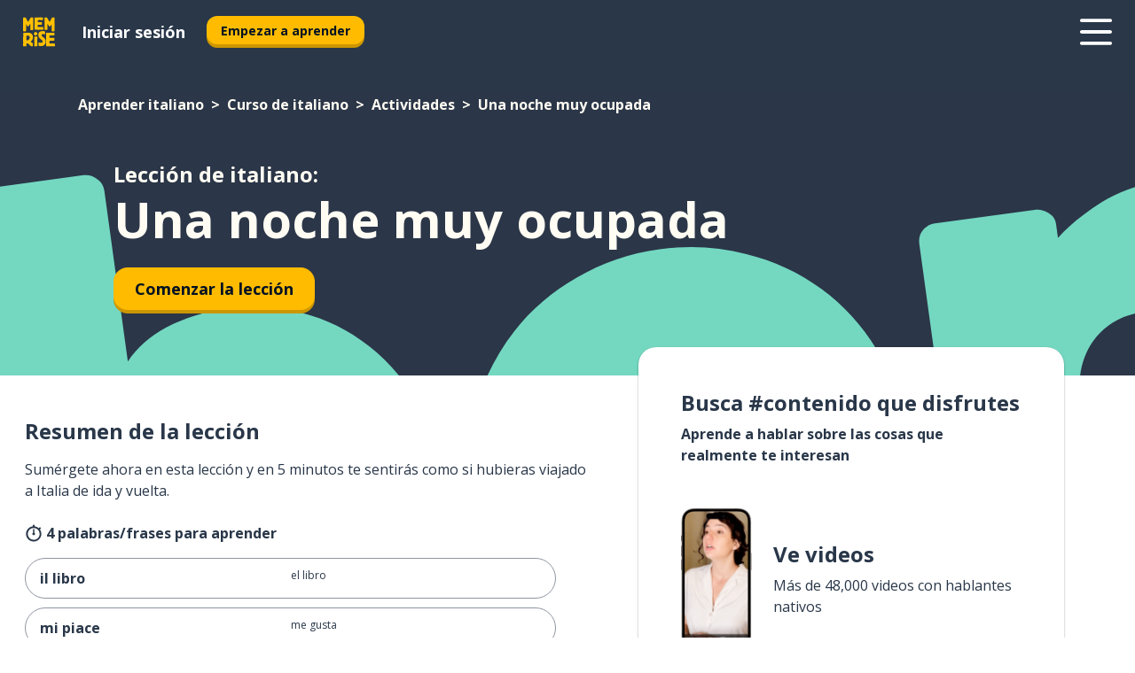

--- FILE ---
content_type: text/html; charset=utf-8
request_url: https://www.memrise.com/es-mx/aprender-italiano/curso-de-italiano/138/actividades/158017/una-noche-muy-ocupada
body_size: 98877
content:
<!DOCTYPE html><html lang="es-mx" data-testid="mainHtml" dir="ltr"><head><meta charSet="utf-8" data-next-head=""/><meta name="viewport" content="width=device-width" data-next-head=""/><link rel="canonical" href="https://www.memrise.com/es-mx/aprender-italiano/curso-de-italiano/138/actividades/158017/una-noche-muy-ocupada" data-next-head=""/><title data-next-head="">Una noche muy ocupada en italiano - lección de Memrise</title><meta name="description" content="Aprende palabras y frases útiles y auténticas en italiano para la Situación Una noche muy ocupada. Con Memrise, verás a hablantes nativos y aprenderás de ellos." data-next-head=""/><link rel="shortcut icon" href="/favicons/favicon-new-logo.ico"/><link rel="icon" type="image/png" href="/favicons/favicon-new-logo-32x32.png"/><link rel="apple-touch-icon" sizes="180x180" href="/favicons/apple-touch-new-logo-icon.png"/><link rel="icon" type="image/png" sizes="512x512" href="/favicons/android-chrome-512x512.png"/><link rel="icon" type="image/png" sizes="192x192" href="/favicons/android-chrome-192x192.png"/><link rel="icon" type="image/png" sizes="32x32" href="/favicons/favicon-new-logo-32x32.png"/><link rel="icon" type="image/png" sizes="16x16" href="/favicons/favicon-new-logo-16x16.png"/><link data-next-font="" rel="preconnect" href="/" crossorigin="anonymous"/><link rel="preload" href="/_next/static/css/bb316c81c50a5d4c.css" as="style"/><script>
                (function(w,d,s,l,i){w[l]=w[l]||[];w[l].push({'gtm.start':
                new Date().getTime(),event:'gtm.js'});var f=d.getElementsByTagName(s)[0],
                j=d.createElement(s),dl=l!='dataLayer'?'&l='+l:'';j.async=true;j.src=
                'https://www.googletagmanager.com/gtm.js?id='+i+dl;f.parentNode.insertBefore(j,f);
                })(window,document,'script','dataLayer','GTM-MN6K9Q4');
              </script><style>@import url(https://fonts.googleapis.com/css?family=Open+Sans:400,600,700&display=swap);
                       @import url(https://fonts.googleapis.com/css?family=Noto+Sans+JP:400,900&display=swap);
                       @import url(https://fonts.googleapis.com/css2?family=Satisfy&display=swap);</style><link rel="stylesheet" href="/_next/static/css/bb316c81c50a5d4c.css" data-n-g=""/><noscript data-n-css=""></noscript><script defer="" noModule="" src="/_next/static/chunks/polyfills-42372ed130431b0a.js"></script><script src="/_next/static/chunks/webpack-1ae21392ac66e6de.js" defer=""></script><script src="/_next/static/chunks/framework-2169bd0b6e4abefe.js" defer=""></script><script src="/_next/static/chunks/main-9f68fa95cfde5b13.js" defer=""></script><script src="/_next/static/chunks/pages/_app-51dd59b4c94ef6ee.js" defer=""></script><script src="/_next/static/chunks/1780-55b19a1678f92139.js" defer=""></script><script src="/_next/static/chunks/4587-2d1760c0a445f3a3.js" defer=""></script><script src="/_next/static/chunks/2548-112ccca21a1f47e1.js" defer=""></script><script src="/_next/static/chunks/7811-f2863ee0aa6c72c1.js" defer=""></script><script src="/_next/static/chunks/7098-0f6e0dc6b23acfe5.js" defer=""></script><script src="/_next/static/chunks/5886-91262f456e5d71ad.js" defer=""></script><script src="/_next/static/chunks/286-09d5c5389b9ff13f.js" defer=""></script><script src="/_next/static/chunks/671-2f46e20b5f331a64.js" defer=""></script><script src="/_next/static/chunks/9877-15d354d6e5ea531b.js" defer=""></script><script src="/_next/static/chunks/pages/localized/%5BsourceLanguageLocale%5D/%5BlearnSlug%5D/%5BcourseSlug%5D/%5BtopicId%5D/%5BtopicTitle%5D/%5BscenarioId%5D/%5BscenarioTitle%5D-497b447147ec392f.js" defer=""></script><script src="/_next/static/-uM3OxySCSoznRI-V_GTY/_buildManifest.js" defer=""></script><script src="/_next/static/-uM3OxySCSoznRI-V_GTY/_ssgManifest.js" defer=""></script><style data-styled="" data-styled-version="6.3.8">*{box-sizing:border-box;max-width:70ex;}/*!sc*/
body,button,canvas,div,footer,header,html,input,img,label,main,nav,picture,svg,source,table,video{max-width:none;}/*!sc*/
input{font:inherit;}/*!sc*/
button{font-family:inherit;color:#001122;}/*!sc*/
body{font-family:"Open Sans",Sans-Serif,sans-serif;margin:0;}/*!sc*/
body *:focus{outline:none;}/*!sc*/
body *:focus-visible{box-shadow:0 0 0 3px #009FBB;outline:none;}/*!sc*/
body.ReactModal__Body--open{overflow:hidden;}/*!sc*/
@font-face{font-family:'Boing';src:url('/_next/static/fonts/82b0ddc927b20c7fe29c681becdfc688.woff2') format('woff2'),url('/_next/static/fonts/73499f2fb5eb9691e8f8a1d92ec83f9b.woff') format('woff');font-display:swap;}/*!sc*/
@font-face{font-family:'SF Compact Display';src:url(/_next/static/fonts/142461908bfa6ee83c81c4ecef6d9fe0.ttf) format('truetype');font-weight:500;font-style:normal;font-display:swap;}/*!sc*/
data-styled.g1[id="sc-global-iEDSUG1"]{content:"sc-global-iEDSUG1,"}/*!sc*/
.eibXAM{-webkit-font-smoothing:antialiased;-moz-osx-font-smoothing:grayscale;}/*!sc*/
.eibXAM svg{height:1em;line-height:inherit;vertical-align:middle;width:1em;}/*!sc*/
.Yibfq{-webkit-font-smoothing:antialiased;-moz-osx-font-smoothing:grayscale;}/*!sc*/
.Yibfq svg{height:1em;line-height:inherit;vertical-align:middle;width:1em;}/*!sc*/
.Yibfq svg,.Yibfq svg *{fill:currentcolor;}/*!sc*/
data-styled.g2[id="sc-b7oact-0"]{content:"eibXAM,Yibfq,"}/*!sc*/
.iTPbvG{position:fixed;z-index:900;top:0;}/*!sc*/
.iTPbvG .reactModalOverlay{background:rgba(41,55,73,0.8);position:absolute;width:100vw;height:100vh;display:flex;align-items:center;justify-content:center;padding-bottom:5vh;padding:0;}/*!sc*/
.iTPbvG .reactModalContent:focus{box-shadow:none;}/*!sc*/
.iTPbvG .reactModalContent{margin:0 0.5rem;position:relative;background:#FFFFFF;max-width:35rem;width:100%;height:fit-content;max-height:90vh;border-radius:1rem;overflow:auto;scrollbar-width:thin;width:100vw;height:100vh;max-width:100vw;max-height:100vh;margin:0;border-radius:0;}/*!sc*/
.iTPbvG .reactModalContent::-webkit-scrollbar{width:0.25rem;height:0.25rem;}/*!sc*/
.iTPbvG .reactModalContent::-webkit-scrollbar-track-piece{margin:0.75rem;}/*!sc*/
.iTPbvG .reactModalContent::-webkit-scrollbar-thumb{border-radius:9999rem;background:#BCC2CF;}/*!sc*/
data-styled.g6[id="sc-zupeq8-3"]{content:"iTPbvG,"}/*!sc*/
.gXstYC{background:none;border:none;color:inherit;cursor:pointer;font:inherit;margin:0;max-width:none;outline:none;padding:0;text-decoration:none;height:fit-content;display:inline-block;flex-shrink:0;color:#001122;text-align:center;padding-left:1rem;padding-right:1rem;border-radius:0.75rem;font-family:'Open Sans',sans-serif;font-style:normal;font-weight:700;font-size:0.875rem;line-height:1.5;padding-top:4.5px;padding-bottom:4.5px;background:#FFFFFF;border:1px solid #A8AEBA;width:fit-content;}/*!sc*/
.gXstYC:focus-visible,.gXstYC:hover{color:#A8AEBA;}/*!sc*/
.gXstYC:active{color:#46566B;border-color:#46566B;}/*!sc*/
.gXstYC:disabled{background:#E7EAEF;border-color:#E7EAEF;box-shadow:none;color:#8E94A0;cursor:default;}/*!sc*/
.gXstYC:disabled:hover{background:#E7EAEF;box-shadow:none;}/*!sc*/
.eTPdDN{background:none;border:none;color:inherit;cursor:pointer;font:inherit;margin:0;max-width:none;outline:none;padding:0;text-decoration:none;height:fit-content;display:inline-block;flex-shrink:0;color:#001122;text-align:center;padding-left:1rem;padding-right:1rem;border-radius:0.75rem;font-family:'Open Sans',sans-serif;font-style:normal;font-weight:700;font-size:0.875rem;line-height:1.5;padding-top:5.5px;padding-bottom:5.5px;background:#FFBB00;box-shadow:0 0.25rem 0 0 #CC9600;width:fit-content;}/*!sc*/
.eTPdDN:focus-visible,.eTPdDN:hover{background:#FFD666;}/*!sc*/
.eTPdDN:active{background:#CC9600;box-shadow:none;}/*!sc*/
@media (max-width:calc(35rem - 1px)){.eTPdDN{width:100%;min-width:unset;}}/*!sc*/
.eTPdDN:disabled{background:#E7EAEF;border-color:#E7EAEF;box-shadow:none;color:#8E94A0;cursor:default;}/*!sc*/
.eTPdDN:disabled:hover{background:#E7EAEF;box-shadow:none;}/*!sc*/
.cPeIpu{background:none;border:none;color:inherit;cursor:pointer;font:inherit;margin:0;max-width:none;outline:none;padding:0;text-decoration:none;height:fit-content;display:inline-block;flex-shrink:0;color:#001122;text-align:center;padding-left:1.5rem;padding-right:1.5rem;border-radius:1rem;font-family:'Open Sans',sans-serif;font-style:normal;font-weight:700;font-size:1.125rem;line-height:1.5;padding-top:10.5px;padding-bottom:10.5px;background:#FFBB00;box-shadow:0 0.25rem 0 0 #CC9600;width:fit-content;}/*!sc*/
.cPeIpu:focus-visible,.cPeIpu:hover{background:#FFD666;}/*!sc*/
.cPeIpu:active{background:#CC9600;box-shadow:none;}/*!sc*/
@media (max-width:calc(35rem - 1px)){.cPeIpu{width:100%;min-width:unset;}}/*!sc*/
.cPeIpu:disabled{background:#E7EAEF;border-color:#E7EAEF;box-shadow:none;color:#8E94A0;cursor:default;}/*!sc*/
.cPeIpu:disabled:hover{background:#E7EAEF;box-shadow:none;}/*!sc*/
.bmeLeZ{background:none;border:none;color:inherit;cursor:pointer;font:inherit;margin:0;max-width:none;outline:none;padding:0;text-decoration:none;height:fit-content;display:inline-block;flex-shrink:0;color:#001122;text-align:center;padding-left:1.5rem;padding-right:1.5rem;border-radius:1rem;font-family:'Open Sans',sans-serif;font-style:normal;font-weight:700;font-size:1.125rem;line-height:1.5;padding-top:10.5px;padding-bottom:10.5px;background:#FFBB00;box-shadow:0 0.25rem 0 0 #CC9600;width:fit-content;}/*!sc*/
.bmeLeZ:focus-visible,.bmeLeZ:hover{background:#FFD666;}/*!sc*/
.bmeLeZ:active{background:#CC9600;box-shadow:none;}/*!sc*/
.bmeLeZ:disabled{background:#E7EAEF;border-color:#E7EAEF;box-shadow:none;color:#8E94A0;cursor:default;}/*!sc*/
.bmeLeZ:disabled:hover{background:#E7EAEF;box-shadow:none;}/*!sc*/
data-styled.g11[id="sc-bpbwls-0"]{content:"gXstYC,eTPdDN,cPeIpu,bmeLeZ,"}/*!sc*/
.dxUnii{display:block;width:4rem;aspect-ratio:100/91;}/*!sc*/
.dxUnii svg{width:100%;height:100%;}/*!sc*/
data-styled.g18[id="sc-1n7mr0z-0"]{content:"dxUnii,"}/*!sc*/
.kdtBmU{display:flex;margin:calc(100% / 8);background-color:#939094;border-radius:100%;}/*!sc*/
data-styled.g22[id="sc-195syxk-0"]{content:"kdtBmU,"}/*!sc*/
.jbBFti{height:100%;width:100%;}/*!sc*/
data-styled.g23[id="sc-195syxk-1"]{content:"jbBFti,"}/*!sc*/
.eeohFm{position:sticky;top:0;z-index:600;}/*!sc*/
data-styled.g31[id="sc-9u2oxj-0"]{content:"eeohFm,"}/*!sc*/
.yVhvY{display:none;height:2.5rem;background-color:#FFC933;color:#FFFFFF;}/*!sc*/
@media (min-width:90rem){.yVhvY{display:flex;align-items:center;justify-content:flex-end;gap:3rem;padding:0 1.25rem;}}/*!sc*/
data-styled.g32[id="sc-9u2oxj-1"]{content:"yVhvY,"}/*!sc*/
.iEeRSt{display:flex;gap:1rem;justify-content:space-between;align-items:center;height:4.5rem;padding:0 1.25rem;background-color:#293749;color:#FFFFFF;}/*!sc*/
@media (min-width:45rem){.iEeRSt{gap:2rem;}}/*!sc*/
@media (min-width:90rem){.iEeRSt{height:5rem;}}/*!sc*/
data-styled.g33[id="sc-9u2oxj-2"]{content:"iEeRSt,"}/*!sc*/
.lilcpx{flex-grow:1;display:flex;align-items:center;gap:2rem;}/*!sc*/
@media (min-width:90rem){.lilcpx{flex-grow:0;justify-content:flex-end;}}/*!sc*/
data-styled.g34[id="sc-9u2oxj-3"]{content:"lilcpx,"}/*!sc*/
.bCKubf{display:none;gap:2rem;margin:0;padding:0;font-family:'Open Sans',sans-serif;font-style:normal;font-weight:700;font-size:1.25rem;line-height:1.5;}/*!sc*/
@media (min-width:90rem){.bCKubf{display:flex;}}/*!sc*/
data-styled.g35[id="sc-9u2oxj-4"]{content:"bCKubf,"}/*!sc*/
.dLokoq{list-style-type:none;}/*!sc*/
data-styled.g36[id="sc-9u2oxj-5"]{content:"dLokoq,"}/*!sc*/
.jbgKid{display:inline-block;color:inherit;text-decoration:none;transition:transform 0.5s ease;}/*!sc*/
.jbgKid:hover{transform:translateY(-0.125rem);}/*!sc*/
data-styled.g37[id="sc-9u2oxj-6"]{content:"jbgKid,"}/*!sc*/
.fdIjak{transform:translateY(-0.125rem);}/*!sc*/
@media (min-width:90rem){.fdIjak{display:none;}}/*!sc*/
data-styled.g38[id="sc-9u2oxj-7"]{content:"fdIjak,"}/*!sc*/
.bVdISj{display:none;transform:translateY(-0.125rem);}/*!sc*/
@media (min-width:90rem){.bVdISj{display:flex;}}/*!sc*/
data-styled.g39[id="sc-9u2oxj-8"]{content:"bVdISj,"}/*!sc*/
.dOOdsr{height:3rem;margin-left:auto;}/*!sc*/
@media (min-width:90rem){.dOOdsr{display:none;}}/*!sc*/
data-styled.g40[id="sc-9u2oxj-9"]{content:"dOOdsr,"}/*!sc*/
.llMpaE{color:#FFFFFF;background:none;padding:0;border:none;cursor:pointer;height:3rem;width:3rem;}/*!sc*/
data-styled.g41[id="sc-9u2oxj-10"]{content:"llMpaE,"}/*!sc*/
.jzIVbf svg{height:100%;width:100%;padding:0 calc(100% / 8);}/*!sc*/
data-styled.g42[id="sc-9u2oxj-11"]{content:"jzIVbf,"}/*!sc*/
.jNLUlX{display:none;padding:0.5rem 1.5rem;color:#FFFFFF;font-family:'Open Sans',sans-serif;font-style:normal;font-weight:700;font-size:1.125rem;line-height:1.5;}/*!sc*/
@media (min-width:45rem){.jNLUlX{display:block;}}/*!sc*/
@media (min-width:90rem){.jNLUlX{display:none;}}/*!sc*/
data-styled.g43[id="sc-9u2oxj-12"]{content:"jNLUlX,"}/*!sc*/
.oiaAH{right:4rem;top:0.75rem;}/*!sc*/
@media (min-width:90rem){.oiaAH{right:unset;left:8rem;top:3.5rem;}}/*!sc*/
data-styled.g44[id="sc-9u2oxj-13"]{content:"oiaAH,"}/*!sc*/
.bZrOgw .reactModalOverlay{justify-content:flex-end;}/*!sc*/
.bZrOgw .reactModalContent{max-width:35rem;background-color:#FFC933;}/*!sc*/
data-styled.g45[id="sc-19kcgpx-0"]{content:"bZrOgw,"}/*!sc*/
.dMbcZR{border:none;border-radius:1rem;background:#FFFFFF;box-shadow:0 0 0.25rem 0.125rem #D9DEE8;position:absolute;z-index:900;overflow:hidden;left:50%;transform:translateX(-50%);}/*!sc*/
@media (max-width:64rem){.dMbcZR{max-width:238px;}}/*!sc*/
data-styled.g56[id="sc-hboymh-0"]{content:"dMbcZR,"}/*!sc*/
.dvzpbp{overflow:hidden;max-height:75vh;overflow-y:auto;scrollbar-width:thin;}/*!sc*/
.dvzpbp::-webkit-scrollbar{width:0.25rem;height:0.25rem;}/*!sc*/
.dvzpbp::-webkit-scrollbar-track-piece{margin:0.75rem;}/*!sc*/
.dvzpbp::-webkit-scrollbar-thumb{border-radius:9999rem;background:#BCC2CF;}/*!sc*/
data-styled.g57[id="sc-hboymh-1"]{content:"dvzpbp,"}/*!sc*/
.eFGcHk{position:relative;}/*!sc*/
data-styled.g59[id="sc-hboymh-3"]{content:"eFGcHk,"}/*!sc*/
.ixqNxX .sc-hboymh-0{box-shadow:0 3px 3px hsla(0,0%,0%,0.14);background-color:#FFC933;border-radius:1.25rem;padding:2rem 1.5rem;margin-top:calc((5rem - 1.875rem) / 2);}/*!sc*/
data-styled.g60[id="sc-1oa7fe-0"]{content:"ixqNxX,"}/*!sc*/
.inYVMA{background:none;color:inherit;padding:0;border:none;cursor:pointer;transition:transform 0.5s ease;font-family:'Open Sans',sans-serif;font-style:normal;font-weight:700;font-size:1.25rem;line-height:1.5;}/*!sc*/
.inYVMA:hover{transform:translateY(-0.125rem);}/*!sc*/
data-styled.g62[id="sc-1oa7fe-2"]{content:"inYVMA,"}/*!sc*/
.dRKryC{display:flex;gap:1.5rem;}/*!sc*/
data-styled.g64[id="sc-1oa7fe-4"]{content:"dRKryC,"}/*!sc*/
.iVXicS{list-style-type:none;padding:0;}/*!sc*/
.iVXicS:first-of-type:last-of-type li:first-of-type:last-of-type{border-bottom:none;padding:0;min-height:3rem;width:unset;white-space:nowrap;}/*!sc*/
data-styled.g65[id="sc-1oa7fe-5"]{content:"iVXicS,"}/*!sc*/
.hWyDOX{list-style-type:none;min-height:4rem;padding:0.5rem 0;width:14.75rem;max-width:14.75rem;border-bottom:1px solid #46566B;}/*!sc*/
data-styled.g66[id="sc-1oa7fe-6"]{content:"hWyDOX,"}/*!sc*/
.gonibS{display:flex;align-items:center;gap:0.25rem;min-height:3rem;}/*!sc*/
data-styled.g67[id="sc-1oa7fe-7"]{content:"gonibS,"}/*!sc*/
.zQSXL{flex-shrink:0;display:flex;height:2.5rem;width:2.5rem;font-size:2.5rem;}/*!sc*/
data-styled.g68[id="sc-1oa7fe-8"]{content:"zQSXL,"}/*!sc*/
.hLjwcr{display:inline-block;color:#000000;font-family:'Open Sans',sans-serif;font-style:normal;font-weight:500;font-size:1rem;line-height:1.5;text-decoration:none;transition:transform 0.5s ease;}/*!sc*/
.hLjwcr:hover{transform:translateY(-0.125rem);}/*!sc*/
data-styled.g69[id="sc-1oa7fe-9"]{content:"hLjwcr,"}/*!sc*/
.hYoVCJ{display:none;}/*!sc*/
data-styled.g70[id="sc-1oa7fe-10"]{content:"hYoVCJ,"}/*!sc*/
.hYqfhi{width:3rem;height:3rem;}/*!sc*/
.hYqfhi svg{padding:0 calc(100% / 8);}/*!sc*/
@media (min-width:90rem){.hYqfhi{width:5rem;height:5rem;}}/*!sc*/
data-styled.g75[id="sc-zbwtg0-0"]{content:"hYqfhi,"}/*!sc*/
.esYjaZ{outline:none;text-decoration:none;transition:all 0.5s ease;}/*!sc*/
.esYjaZ:hover{color:#FFBB00;}/*!sc*/
data-styled.g76[id="sc-1dmnw0n-0"]{content:"esYjaZ,"}/*!sc*/
.bJePxX{margin:unset;padding:unset;list-style:none;max-width:unset;}/*!sc*/
data-styled.g77[id="sc-1dmnw0n-1"]{content:"bJePxX,"}/*!sc*/
.ejAquI{max-width:unset;}/*!sc*/
data-styled.g78[id="sc-1dmnw0n-2"]{content:"ejAquI,"}/*!sc*/
.bkiahp{padding:4rem 1.5rem;background-color:#293749;color:#FFFFFF;}/*!sc*/
data-styled.g79[id="sc-1dmnw0n-3"]{content:"bkiahp,"}/*!sc*/
.dZhEqk{margin-top:2rem;display:grid;grid-template-columns:repeat(1fr);}/*!sc*/
@media (min-width:768px){.dZhEqk{max-width:870px;margin-top:4rem;margin-left:auto;margin-right:auto;grid-column-gap:0.75rem;grid-template-columns:repeat(4,1fr);}}/*!sc*/
data-styled.g80[id="sc-1dmnw0n-4"]{content:"dZhEqk,"}/*!sc*/
.ktwuIg{min-height:1.75rem;display:flex;align-items:center;color:inherit;font-family:'Open Sans',sans-serif;font-style:normal;font-weight:500;font-size:1rem;line-height:1.5;}/*!sc*/
data-styled.g81[id="sc-1dmnw0n-5"]{content:"ktwuIg,"}/*!sc*/
@media (max-width:calc(768px - 1px)){.kLAreK{padding-top:0.5rem;padding-bottom:0.5rem;border-bottom:1px solid #CCD2DE;}}/*!sc*/
data-styled.g83[id="sc-1dmnw0n-7"]{content:"kLAreK,"}/*!sc*/
.dlHLef{margin-left:auto;margin-right:auto;}/*!sc*/
data-styled.g85[id="sc-1dmnw0n-9"]{content:"dlHLef,"}/*!sc*/
.euyaYm{width:fit-content;margin-top:2rem;margin-left:auto;margin-right:auto;}/*!sc*/
data-styled.g86[id="sc-1dmnw0n-10"]{content:"euyaYm,"}/*!sc*/
.evJgNk{margin-top:3rem;display:flex;flex-direction:row;align-items:center;justify-content:center;gap:1.25rem;}/*!sc*/
data-styled.g87[id="sc-1dmnw0n-11"]{content:"evJgNk,"}/*!sc*/
.beccEH{font-family:'Open Sans',sans-serif;font-style:normal;font-weight:700;font-size:0.875rem;line-height:1.5;color:#939094;}/*!sc*/
data-styled.g88[id="sc-1dmnw0n-12"]{content:"beccEH,"}/*!sc*/
.jgscxc{margin-top:2.5rem;display:flex;flex-direction:row;align-items:center;justify-content:center;gap:1.25rem;}/*!sc*/
data-styled.g89[id="sc-1dmnw0n-13"]{content:"jgscxc,"}/*!sc*/
.emCsNb{width:2rem;height:2rem;display:flex;align-items:center;justify-content:center;border:1px solid #FFFFFF;border-radius:9999rem;color:inherit;font-family:'Open Sans',sans-serif;font-style:normal;font-weight:700;font-size:0.875rem;line-height:1.5;}/*!sc*/
.emCsNb:hover{border-color:#FFBB00;}/*!sc*/
.emCsNb svg{width:0.5rem;}/*!sc*/
.ioFoeN{width:2rem;height:2rem;display:flex;align-items:center;justify-content:center;border:1px solid #FFFFFF;border-radius:9999rem;color:inherit;font-family:'Open Sans',sans-serif;font-style:normal;font-weight:700;font-size:0.875rem;line-height:1.5;}/*!sc*/
.ioFoeN:hover{border-color:#FFBB00;}/*!sc*/
.ioFoeN svg{width:1rem;}/*!sc*/
data-styled.g90[id="sc-1h6n5nk-0"]{content:"emCsNb,ioFoeN,"}/*!sc*/
.fNExfa{flex:1;}/*!sc*/
data-styled.g91[id="sc-tbb2mp-0"]{content:"fNExfa,"}/*!sc*/
.lkokji{min-height:100vh;display:flex;flex-direction:column;background-color:#FFFFFF;}/*!sc*/
data-styled.g92[id="sc-tbb2mp-1"]{content:"lkokji,"}/*!sc*/
.fMFejP{display:inline-flex;flex-direction:column;align-items:center;}/*!sc*/
data-styled.g93[id="sc-u2pznz-0"]{content:"fMFejP,"}/*!sc*/
.gvWdZq{margin-bottom:0.5rem;}/*!sc*/
data-styled.g94[id="sc-u2pznz-1"]{content:"gvWdZq,"}/*!sc*/
.KIGWD{display:inline-block;color:unset;text-decoration:none;font-family:'Open Sans',sans-serif;font-style:normal;font-weight:700;font-size:0.875rem;line-height:1.5;}/*!sc*/
.KIGWD:hover{text-decoration:underline;}/*!sc*/
data-styled.g96[id="sc-u2pznz-3"]{content:"KIGWD,"}/*!sc*/
.iSPzAF{display:flex;flex-wrap:wrap;justify-content:center;gap:1rem;}/*!sc*/
@media (min-width:40rem){.iSPzAF{display:grid;grid-auto-columns:minmax(0,1fr);grid-auto-flow:column;}.iSPzAF >*:first-child{margin-left:auto;}.iSPzAF >*:last-child{margin-right:auto;}}/*!sc*/
data-styled.g97[id="sc-u2pznz-4"]{content:"iSPzAF,"}/*!sc*/
.bmMtsI{height:100%;aspect-ratio:3/1;background-image:url();background-position-x:left;background-position-y:top;background-repeat:no-repeat;background-size:contain;text-indent:100%;white-space:nowrap;overflow:hidden;}/*!sc*/
data-styled.g98[id="sc-1dvjq6u-0"]{content:"bmMtsI,"}/*!sc*/
.gApplx{width:fit-content;height:3.5rem;display:block;overflow:hidden;}/*!sc*/
data-styled.g99[id="sc-1dvjq6u-1"]{content:"gApplx,"}/*!sc*/
.cQyHZR{height:100%;aspect-ratio:27/8;background-image:url();background-position-x:left;background-position-y:top;background-repeat:no-repeat;background-size:contain;text-indent:100%;white-space:nowrap;overflow:hidden;}/*!sc*/
data-styled.g100[id="sc-huerz9-0"]{content:"cQyHZR,"}/*!sc*/
.chCyCb{width:fit-content;height:3.5rem;display:block;overflow:hidden;}/*!sc*/
data-styled.g101[id="sc-huerz9-1"]{content:"chCyCb,"}/*!sc*/
.hIwiWL{margin-left:auto;margin-right:auto;padding:1.25rem 1.5rem;}/*!sc*/
@media (max-width: 30rem){.hIwiWL{padding:2.5rem 1.5rem;}}/*!sc*/
data-styled.g102[id="sc-16z8h1d-0"]{content:"hIwiWL,"}/*!sc*/
.dvRnuU{width:100%;display:flex;align-items:center;flex-direction:column;margin-bottom:8rem;}/*!sc*/
@media (min-width:40rem){.dvRnuU{margin-bottom:5rem;}}/*!sc*/
@media (min-width:60rem){.dvRnuU{flex-direction:row;align-items:normal;}}/*!sc*/
data-styled.g103[id="sc-1ba18md-0"]{content:"dvRnuU,"}/*!sc*/
.bxPqCw{margin-bottom:4rem;}/*!sc*/
@media (min-width:40rem){.bxPqCw{margin-bottom:8rem;}}/*!sc*/
.bxPqCw h2{max-width:100%;padding:0 1.5rem;text-align:center;}/*!sc*/
data-styled.g110[id="sc-1ba18md-7"]{content:"bxPqCw,"}/*!sc*/
.gEYJtM{margin-bottom:2.5rem;}/*!sc*/
@media (min-width:50rem){.gEYJtM{margin-bottom:5rem;}}/*!sc*/
@media (min-width:60rem){.gEYJtM{margin-bottom:8rem;}}/*!sc*/
data-styled.g111[id="sc-1ba18md-8"]{content:"gEYJtM,"}/*!sc*/
.doZQcH{margin:0 0.75rem 1.25rem;border-radius:0.75rem;text-decoration:none;}/*!sc*/
.doZQcH:hover{background:#F6F6F6;}/*!sc*/
@media (min-width:40rem){.doZQcH{margin:0 0.75rem 2rem;}}/*!sc*/
data-styled.g112[id="sc-wd9cs0-0"]{content:"doZQcH,"}/*!sc*/
.gSgVJV{position:relative;width:300px;height:6rem;border:1px solid #8E94A0;box-sizing:border-box;box-shadow:0 0.25rem 0 #CCD2DE;border-radius:0.75rem;color:#293749;background-image:url(/_next/static/images/dcf164ad18c5da121a539a1ae399290f.png);background-repeat:no-repeat;background-position:bottom center;padding:1rem 0.75rem 1rem 1.5rem;font-weight:700;}/*!sc*/
.gSgVJV:active{box-shadow:none;}/*!sc*/
.gSgVJV img{width:1.125rem;height:1.125rem;}/*!sc*/
data-styled.g113[id="sc-wd9cs0-1"]{content:"gSgVJV,"}/*!sc*/
.ejTThr{display:flex;align-items:center;margin-bottom:0.25rem;padding-bottom:1rem;border-bottom:1px solid #293749;}/*!sc*/
data-styled.g114[id="sc-wd9cs0-2"]{content:"ejTThr,"}/*!sc*/
.iDsnXl{margin:0 0 0 0.25rem;white-space:nowrap;overflow:hidden;text-overflow:ellipsis;position:relative;font-family:'Open Sans',sans-serif;font-style:normal;font-weight:700;font-size:1rem;line-height:1.5;padding-left:1.5rem;}/*!sc*/
@media (min-width:40rem){.iDsnXl{font-family:'Open Sans',sans-serif;font-style:normal;font-weight:700;font-size:1.25rem;line-height:1.5;}}/*!sc*/
.iDsnXl:before{display:inline-block;content:'';background:url(https://static.memrise.com/uploads/scenario-icons/Activities-711bbfc8-eb66-420a-acae-5ca5778209dc.png) left center no-repeat;background-size:contain;position:absolute;width:18px;height:100%;left:0;}/*!sc*/
@media (min-width:40rem){.iDsnXl:before{width:1.25rem;}}/*!sc*/
data-styled.g115[id="sc-wd9cs0-3"]{content:"iDsnXl,"}/*!sc*/
.eDAmPQ{display:flex;justify-content:space-between;font-family:'Open Sans',sans-serif;font-style:normal;font-weight:500;font-size:0.75rem;line-height:1.5;}/*!sc*/
@media (min-width:40rem){.eDAmPQ{font-family:'Open Sans',sans-serif;font-style:normal;font-weight:700;font-size:0.875rem;line-height:1.5;}}/*!sc*/
data-styled.g116[id="sc-wd9cs0-4"]{content:"eDAmPQ,"}/*!sc*/
.kJdkFz{margin-bottom:3rem;}/*!sc*/
@media (min-width:40rem){.kJdkFz{margin-bottom:8rem;}}/*!sc*/
data-styled.g117[id="sc-4k62pk-0"]{content:"kJdkFz,"}/*!sc*/
.Wpgyn{width:100%;display:flex;justify-content:center;flex-wrap:wrap;}/*!sc*/
data-styled.g118[id="sc-4k62pk-1"]{content:"Wpgyn,"}/*!sc*/
.gVRBTD{margin-bottom:1.25rem;text-align:center;font-family:'Open Sans',sans-serif;font-style:normal;font-weight:700;font-size:1.5rem;line-height:1.25;}/*!sc*/
@media (min-width:40rem){.gVRBTD{margin-bottom:2rem;font-family:'Open Sans',sans-serif;font-style:normal;font-weight:700;font-size:1.5rem;line-height:1.25;}}/*!sc*/
data-styled.g119[id="sc-4k62pk-2"]{content:"gVRBTD,"}/*!sc*/
.cvNomm{width:100%;color:#293749;word-break:break-word;font-family:'Open Sans',sans-serif;font-style:normal;font-weight:500;font-size:0.75rem;line-height:1.5;}/*!sc*/
@media (min-width:40rem){.cvNomm{width:50%;}}/*!sc*/
data-styled.g121[id="sc-184jskc-0"]{content:"cvNomm,"}/*!sc*/
.hKSIKi{width:16rem;display:flex;flex-direction:column;flex-wrap:wrap;padding:0.625rem 1rem 0.625rem 2rem;border:1px solid #8E94A0;border-radius:2.5rem;margin:0 1.25rem 0.75rem 0;background:#FFFFFF;text-decoration:none;}/*!sc*/
.hKSIKi:hover{background:#5DE7C0;}/*!sc*/
@media (min-width:25rem){.hKSIKi{width:20rem;}}/*!sc*/
@media (min-width:40rem){.hKSIKi{flex-direction:row;width:100%;margin:0 0 0.625rem;padding:0.625rem 1rem;}}/*!sc*/
.hKSIKi:last-child{margin-bottom:0;}/*!sc*/
data-styled.g122[id="sc-184jskc-1"]{content:"hKSIKi,"}/*!sc*/
.iCpamH{width:100%;max-height:25rem;display:flex;flex-direction:column;flex-wrap:wrap;overflow-x:scroll;padding-left:1.75rem;}/*!sc*/
@media (min-width:40rem){.iCpamH{display:block;width:100%;height:auto;margin-left:0;padding-right:1.75rem;overflow-y:auto;overflow-x:visible;scrollbar-width:none;}.iCpamH::-webkit-scrollbar{display:none;}}/*!sc*/
@media (min-width:50rem){.iCpamH{padding:0;}}/*!sc*/
data-styled.g123[id="sc-184jskc-2"]{content:"iCpamH,"}/*!sc*/
.gKDLwN{width:100%;padding-right:1.25rem;color:#293749;word-break:break-word;font-family:'Open Sans',sans-serif;font-style:normal;font-weight:700;font-size:1rem;line-height:1.5;}/*!sc*/
@media (min-width:40rem){.gKDLwN{width:50%;}}/*!sc*/
data-styled.g124[id="sc-184jskc-3"]{content:"gKDLwN,"}/*!sc*/
.jkNOEw{box-sizing:content-box;margin-left:auto;margin-right:auto;max-width:80rem;padding:0 0;display:flex;flex-direction:column;align-items:center;}/*!sc*/
data-styled.g125[id="sc-11woejv-0"]{content:"jkNOEw,"}/*!sc*/
.bVjzew{width:100%;margin:1.5rem 0 2.5rem;}/*!sc*/
@media (min-width:40rem){.bVjzew{margin:3rem 0 2.5rem;}}/*!sc*/
@media (min-width:50rem){.bVjzew{width:50%;margin:5rem 1.75rem 8rem;padding:0;}}/*!sc*/
data-styled.g239[id="sc-1y786b4-0"]{content:"bVjzew,"}/*!sc*/
.eAesWf{margin:0 1.75rem 1rem;color:#293749;font-family:'Open Sans',sans-serif;font-style:normal;font-weight:700;font-size:1.25rem;line-height:1.5;}/*!sc*/
@media (min-width:40rem){.eAesWf{font-family:'Open Sans',sans-serif;font-style:normal;font-weight:700;font-size:1.5rem;line-height:1.25;}}/*!sc*/
@media (min-width:50rem){.eAesWf{margin:0 0 1rem;}}/*!sc*/
data-styled.g240[id="sc-1y786b4-1"]{content:"eAesWf,"}/*!sc*/
.govLMO{display:flex;margin-right:0.25rem;width:1.25rem;font-size:1.25rem;color:#293749;}/*!sc*/
data-styled.g241[id="sc-1y786b4-2"]{content:"govLMO,"}/*!sc*/
.fgOfLR{display:flex;align-items:center;margin:0 1.75rem 0.75rem;color:#293749;font-family:'Open Sans',sans-serif;font-style:normal;font-weight:700;font-size:0.875rem;line-height:1.5;}/*!sc*/
@media (min-width:40rem){.fgOfLR{font-family:'Open Sans',sans-serif;font-style:normal;font-weight:700;font-size:1rem;line-height:1.5;}}/*!sc*/
@media (min-width:50rem){.fgOfLR{margin:0 0 1rem;}}/*!sc*/
data-styled.g242[id="sc-1y786b4-3"]{content:"fgOfLR,"}/*!sc*/
.duEYlA{color:#293749;margin:0 1.75rem 1rem;font-family:'Open Sans',sans-serif;font-style:normal;font-weight:500;font-size:1rem;line-height:1.5;}/*!sc*/
@media (min-width:40rem){.duEYlA{margin-bottom:1rem;}}/*!sc*/
@media (min-width:50rem){.duEYlA{margin:0 0 1rem;}}/*!sc*/
data-styled.g243[id="sc-1y786b4-4"]{content:"duEYlA,"}/*!sc*/
.gevGmI{margin:0 1.75rem 2.5rem;font-family:'Open Sans',sans-serif;font-style:normal;font-weight:500;font-size:1rem;line-height:1.5;}/*!sc*/
@media (min-width:40rem){.gevGmI{margin-bottom:1.5rem;}}/*!sc*/
@media (min-width:50rem){.gevGmI{margin:0 0 1.5rem;}}/*!sc*/
data-styled.g244[id="sc-1y786b4-5"]{content:"gevGmI,"}/*!sc*/
.ljthit{display:flex;justify-content:center;transition:transform 0.5s linear;margin:5rem auto 0;}/*!sc*/
data-styled.g247[id="sc-1y786b4-8"]{content:"ljthit,"}/*!sc*/
@media (min-width:60rem){.juvTKQ{display:none;}}/*!sc*/
@media (max-width:calc(60rem - 1px)){.dNaYJq{display:none;}}/*!sc*/
data-styled.g271[id="sc-1nsk6lj-0"]{content:"juvTKQ,dNaYJq,"}/*!sc*/
.hikPUN{padding-right:0.5rem;display:inline;}/*!sc*/
.hikPUN::after{content:'>';padding-left:0.5rem;}/*!sc*/
.hikPUN:last-child{padding-right:0;pointer-events:none;}/*!sc*/
.hikPUN:last-child::after{content:none;}/*!sc*/
data-styled.g272[id="sc-7w4w67-0"]{content:"hikPUN,"}/*!sc*/
.SoGIJ{color:inherit;text-decoration:none;}/*!sc*/
data-styled.g273[id="sc-7w4w67-1"]{content:"SoGIJ,"}/*!sc*/
.egifvI{width:100%;max-width:unset;padding:0;padding-left:1.5rem;padding-right:1.5rem;margin:0;margin-top:1rem;margin-bottom:1rem;color:#FFFCF3;font-family:'Open Sans',sans-serif;font-style:normal;font-weight:700;font-size:0.875rem;line-height:1.5;list-style:none;white-space:nowrap;overflow-x:scroll;scrollbar-width:none;}/*!sc*/
.egifvI::-webkit-scrollbar{display:none;}/*!sc*/
@media (min-width:40rem){.egifvI{padding-left:3rem;padding-right:3rem;margin-top:2rem;margin-bottom:2rem;font-family:'Open Sans',sans-serif;font-style:normal;font-weight:700;font-size:1rem;line-height:1.5;white-space:unset;overflow-x:unset;}}/*!sc*/
@media (min-width:1200px){.egifvI{max-width:1152px;margin-left:auto;margin-right:auto;padding-left:1.5rem;padding-right:1.5rem;}}/*!sc*/
data-styled.g274[id="sc-718cxb-0"]{content:"egifvI,"}/*!sc*/
.jTbuL{position:relative;margin:0;margin-right:0.75rem;min-height:10rem;min-width:5rem;}/*!sc*/
@media (min-width:40rem){.jTbuL{margin-right:1.5rem;}}/*!sc*/
data-styled.g275[id="sc-1wvoh04-0"]{content:"jTbuL,"}/*!sc*/
.kESNWq{align-items:center;display:flex;flex:1;flex-direction:row;}/*!sc*/
@media (max-width:calc(80rem - 1px)){.kESNWq:nth-child(even):not(:last-child){flex-direction:row-reverse;justify-content:space-between;}.kESNWq:nth-child(even):not(:last-child) .sc-1wvoh04-0{margin-left:0.75rem;margin-right:0;}@media (min-width:40rem){.kESNWq:nth-child(even):not(:last-child) .sc-1wvoh04-0{margin-left:1.5rem;}}}/*!sc*/
@media (min-width:80rem){.kESNWq:nth-child(even):not(:last-child){flex-direction:row-reverse;justify-content:space-between;}.kESNWq:nth-child(even):not(:last-child) .sc-1wvoh04-0{margin-left:0.75rem;margin-right:0;}@media (min-width:40rem){.kESNWq:nth-child(even):not(:last-child) .sc-1wvoh04-0{margin-left:1.5rem;}}}/*!sc*/
data-styled.g276[id="sc-1wvoh04-1"]{content:"kESNWq,"}/*!sc*/
.GlAmb{font-weight:700;}/*!sc*/
data-styled.g277[id="sc-1wvoh04-2"]{content:"GlAmb,"}/*!sc*/
.kjLGTU{font-family:'Open Sans',sans-serif;font-style:normal;font-weight:700;font-size:1.25rem;line-height:1.5;}/*!sc*/
@media (min-width:40rem){.kjLGTU{margin-bottom:0.5rem;font-family:'Open Sans',sans-serif;font-style:normal;font-weight:700;font-size:1.5rem;line-height:1.25;}}/*!sc*/
data-styled.g278[id="sc-1wvoh04-3"]{content:"kjLGTU,"}/*!sc*/
.hitQHg{font-family:'Open Sans',sans-serif;font-style:normal;font-weight:500;font-size:1rem;line-height:1.5;}/*!sc*/
@media (min-width:40rem){.hitQHg{padding-right:initial;}}/*!sc*/
data-styled.g279[id="sc-1wvoh04-4"]{content:"hitQHg,"}/*!sc*/
.buvHNa{object-fit:contain;}/*!sc*/
data-styled.g280[id="sc-1wvoh04-5"]{content:"buvHNa,"}/*!sc*/
.cMGOoy{flex-direction:column;align-items:center;}/*!sc*/
data-styled.g281[id="sc-9e0a4e-0"]{content:"cMGOoy,"}/*!sc*/
.fQVemK{margin-bottom:1.25rem;color:#293749;font-family:'Open Sans',sans-serif;font-style:normal;font-weight:700;font-size:1.5rem;line-height:1.25;}/*!sc*/
@media (min-width:45rem){.fQVemK{font-family:'Open Sans',sans-serif;font-style:normal;font-weight:700;font-size:1.5rem;line-height:1.25;}}/*!sc*/
data-styled.g282[id="sc-9e0a4e-1"]{content:"fQVemK,"}/*!sc*/
.dGTerz{position:relative;display:flex;flex-wrap:wrap;}/*!sc*/
data-styled.g283[id="sc-9e0a4e-2"]{content:"dGTerz,"}/*!sc*/
.dfQFiM{text-align:center;width:50%;padding-right:2.5rem;min-height:250px;z-index:100;}/*!sc*/
data-styled.g284[id="sc-9e0a4e-3"]{content:"dfQFiM,"}/*!sc*/
.iYOqca{padding-right:0;padding-left:2.5rem;}/*!sc*/
data-styled.g285[id="sc-9e0a4e-4"]{content:"iYOqca,"}/*!sc*/
.jNyVug{text-align:center;margin:0 auto;}/*!sc*/
data-styled.g286[id="sc-9e0a4e-5"]{content:"jNyVug,"}/*!sc*/
.isxMzX{color:#293749;font-family:'Open Sans',sans-serif;font-style:normal;font-weight:700;font-size:1rem;line-height:1.5;}/*!sc*/
@media (min-width:45rem){.isxMzX{font-family:'Open Sans',sans-serif;font-style:normal;font-weight:700;font-size:1.25rem;line-height:1.5;}}/*!sc*/
data-styled.g287[id="sc-9e0a4e-6"]{content:"isxMzX,"}/*!sc*/
.jiLGtS{font-family:'Open Sans',sans-serif;font-style:normal;font-weight:700;font-size:0.75rem;line-height:1.5;}/*!sc*/
@media (min-width:45rem){.jiLGtS{font-family:'Open Sans',sans-serif;font-style:normal;font-weight:700;font-size:0.875rem;line-height:1.5;}}/*!sc*/
data-styled.g288[id="sc-9e0a4e-7"]{content:"jiLGtS,"}/*!sc*/
.cyYSvi{width:100%;max-width:10rem;margin:0 auto;color:#00A778;}/*!sc*/
data-styled.g289[id="sc-9e0a4e-8"]{content:"cyYSvi,"}/*!sc*/
.ZoBY{width:100%;max-width:10rem;margin:0 auto;color:#E46962;}/*!sc*/
data-styled.g290[id="sc-9e0a4e-9"]{content:"ZoBY,"}/*!sc*/
.IcUwT{color:#009FBB;}/*!sc*/
data-styled.g291[id="sc-9e0a4e-10"]{content:"IcUwT,"}/*!sc*/
.guHFsU{object-fit:contain;}/*!sc*/
data-styled.g292[id="sc-9e0a4e-11"]{content:"guHFsU,"}/*!sc*/
.bSHHym{max-width:1100px;}/*!sc*/
data-styled.g293[id="sc-1oarz7b-0"]{content:"bSHHym,"}/*!sc*/
.beVaoc{color:#293749;margin:0 0 1.25rem;padding-left:1.5rem;font-family:'Open Sans',sans-serif;font-style:normal;font-weight:700;font-size:1.5rem;line-height:1.25;}/*!sc*/
@media (min-width:40rem){.beVaoc{margin:0 0 1.25rem;font-family:'Open Sans',sans-serif;font-style:normal;font-weight:700;font-size:1.5rem;line-height:1.25;}}/*!sc*/
@media (min-width:80rem){.beVaoc{padding-left:0;}}/*!sc*/
data-styled.g294[id="sc-1oarz7b-1"]{content:"beVaoc,"}/*!sc*/
.cxIjRh{width:100%;max-height:16rem;display:flex;flex-direction:column;flex-wrap:wrap;overflow-x:scroll;padding-left:1.75rem;}/*!sc*/
@media (min-width:40rem){.cxIjRh{width:auto;max-height:100%;height:auto;padding-left:0;flex-direction:row;justify-content:center;overflow:auto;border-radius:1.25rem;background-image:url(/_next/static/images/f603461bdc090ebdadc02651ddd89394.png);background-repeat:no-repeat;background-position:bottom center;}}/*!sc*/
data-styled.g295[id="sc-1oarz7b-2"]{content:"cxIjRh,"}/*!sc*/
.tKnKf{display:flex;justify-content:center;align-items:center;width:135px;margin:0.75rem 0.5rem;padding:0.5rem 1rem;color:#293749;background:#FFFFFF;border:1px solid #8E94A0;box-shadow:0 0.25rem 0 #CCD2DE;border-radius:5rem;}/*!sc*/
.tKnKf:hover{cursor:pointer;background:#F6F6F6;}/*!sc*/
@media (min-width:40rem){.tKnKf{width:12rem;padding:1.25rem 3rem;}}/*!sc*/
data-styled.g296[id="sc-1oarz7b-3"]{content:"tKnKf,"}/*!sc*/
.doTnoY{text-decoration:underline;white-space:nowrap;overflow:hidden;text-overflow:ellipsis;position:relative;font-family:'Open Sans',sans-serif;font-style:normal;font-weight:700;font-size:0.875rem;line-height:1.5;padding-left:1.5rem;}/*!sc*/
.doTnoY:before{display:inline-block;content:'';background:url(https://static.memrise.com/uploads/scenario-icons/Activities-711bbfc8-eb66-420a-acae-5ca5778209dc.png) left center no-repeat;background-size:contain;position:absolute;width:18px;height:100%;left:0;}/*!sc*/
.eqZNGg{text-decoration:underline;white-space:nowrap;overflow:hidden;text-overflow:ellipsis;position:relative;font-family:'Open Sans',sans-serif;font-style:normal;font-weight:700;font-size:0.875rem;line-height:1.5;padding-left:1.5rem;}/*!sc*/
.eqZNGg:before{display:inline-block;content:'';background:url(https://static.memrise.com/uploads/scenario-icons/Food-f24c5c27-a41e-43c7-8e0c-2af89a7db1bd.png) left center no-repeat;background-size:contain;position:absolute;width:18px;height:100%;left:0;}/*!sc*/
.GtJHp{text-decoration:underline;white-space:nowrap;overflow:hidden;text-overflow:ellipsis;position:relative;font-family:'Open Sans',sans-serif;font-style:normal;font-weight:700;font-size:0.875rem;line-height:1.5;padding-left:1.5rem;}/*!sc*/
.GtJHp:before{display:inline-block;content:'';background:url(https://static.memrise.com/uploads/scenario-icons/Sports-263e964f-c086-43b8-b2ab-ce5821b5ad25.png) left center no-repeat;background-size:contain;position:absolute;width:18px;height:100%;left:0;}/*!sc*/
.jfcqsW{text-decoration:underline;white-space:nowrap;overflow:hidden;text-overflow:ellipsis;position:relative;font-family:'Open Sans',sans-serif;font-style:normal;font-weight:700;font-size:0.875rem;line-height:1.5;padding-left:1.5rem;}/*!sc*/
.jfcqsW:before{display:inline-block;content:'';background:url(https://static.memrise.com/uploads/scenario-icons/Education-d5340d06-94a0-4b7a-bde0-1046f5b1fc5a.png) left center no-repeat;background-size:contain;position:absolute;width:18px;height:100%;left:0;}/*!sc*/
.gaWevd{text-decoration:underline;white-space:nowrap;overflow:hidden;text-overflow:ellipsis;position:relative;font-family:'Open Sans',sans-serif;font-style:normal;font-weight:700;font-size:0.875rem;line-height:1.5;padding-left:1.5rem;}/*!sc*/
.gaWevd:before{display:inline-block;content:'';background:url(https://static.memrise.com/uploads/scenario-icons/Shopping-14bb8c0d-0eee-4172-9e4a-3d2292e4ca32.png) left center no-repeat;background-size:contain;position:absolute;width:18px;height:100%;left:0;}/*!sc*/
.bYMzqH{text-decoration:underline;white-space:nowrap;overflow:hidden;text-overflow:ellipsis;position:relative;font-family:'Open Sans',sans-serif;font-style:normal;font-weight:700;font-size:0.875rem;line-height:1.5;padding-left:1.5rem;}/*!sc*/
.bYMzqH:before{display:inline-block;content:'';background:url(https://static.memrise.com/uploads/scenario-icons/Basics-dda20b5c-7bb7-43f2-b98c-7365ad037d14.png) left center no-repeat;background-size:contain;position:absolute;width:18px;height:100%;left:0;}/*!sc*/
.guduDm{text-decoration:underline;white-space:nowrap;overflow:hidden;text-overflow:ellipsis;position:relative;font-family:'Open Sans',sans-serif;font-style:normal;font-weight:700;font-size:0.875rem;line-height:1.5;padding-left:1.5rem;}/*!sc*/
.guduDm:before{display:inline-block;content:'';background:url(https://static.memrise.com/uploads/scenario-icons/Miscellaneous-7b12d485-ecc8-40ca-bdcc-67653458efb6.png) left center no-repeat;background-size:contain;position:absolute;width:18px;height:100%;left:0;}/*!sc*/
.HNQA-d{text-decoration:underline;white-space:nowrap;overflow:hidden;text-overflow:ellipsis;position:relative;font-family:'Open Sans',sans-serif;font-style:normal;font-weight:700;font-size:0.875rem;line-height:1.5;padding-left:1.5rem;}/*!sc*/
.HNQA-d:before{display:inline-block;content:'';background:url(https://static.memrise.com/uploads/scenario-icons/Opinions-f59036cf-b6f4-4134-9d22-7a7fede42d89.png) left center no-repeat;background-size:contain;position:absolute;width:18px;height:100%;left:0;}/*!sc*/
.hVFYBZ{text-decoration:underline;white-space:nowrap;overflow:hidden;text-overflow:ellipsis;position:relative;font-family:'Open Sans',sans-serif;font-style:normal;font-weight:700;font-size:0.875rem;line-height:1.5;padding-left:1.5rem;}/*!sc*/
.hVFYBZ:before{display:inline-block;content:'';background:url(https://static.memrise.com/uploads/scenario-icons/Introduction-cb0d14b0-8d8d-40f6-a764-39ad13a8939a.png) left center no-repeat;background-size:contain;position:absolute;width:18px;height:100%;left:0;}/*!sc*/
.bgeOSL{text-decoration:underline;white-space:nowrap;overflow:hidden;text-overflow:ellipsis;position:relative;font-family:'Open Sans',sans-serif;font-style:normal;font-weight:700;font-size:0.875rem;line-height:1.5;padding-left:1.5rem;}/*!sc*/
.bgeOSL:before{display:inline-block;content:'';background:url(https://static.memrise.com/uploads/scenario-icons/Relationships-a4b451d4-2d55-4d80-a65b-d657b0dd5a42.png) left center no-repeat;background-size:contain;position:absolute;width:18px;height:100%;left:0;}/*!sc*/
.iyWwbi{text-decoration:underline;white-space:nowrap;overflow:hidden;text-overflow:ellipsis;position:relative;font-family:'Open Sans',sans-serif;font-style:normal;font-weight:700;font-size:0.875rem;line-height:1.5;padding-left:1.5rem;}/*!sc*/
.iyWwbi:before{display:inline-block;content:'';background:url(https://static.memrise.com/uploads/scenario-icons/Health-6f859571-1766-4e49-acd6-dbfb3f217dd5.png) left center no-repeat;background-size:contain;position:absolute;width:18px;height:100%;left:0;}/*!sc*/
.fIxyvu{text-decoration:underline;white-space:nowrap;overflow:hidden;text-overflow:ellipsis;position:relative;font-family:'Open Sans',sans-serif;font-style:normal;font-weight:700;font-size:0.875rem;line-height:1.5;padding-left:1.5rem;}/*!sc*/
.fIxyvu:before{display:inline-block;content:'';background:url(https://static.memrise.com/uploads/scenario-icons/Society-3aded4bf-37c1-48c1-8e72-585a31be4460.png) left center no-repeat;background-size:contain;position:absolute;width:18px;height:100%;left:0;}/*!sc*/
.KQwzZ{text-decoration:underline;white-space:nowrap;overflow:hidden;text-overflow:ellipsis;position:relative;font-family:'Open Sans',sans-serif;font-style:normal;font-weight:700;font-size:0.875rem;line-height:1.5;padding-left:1.5rem;}/*!sc*/
.KQwzZ:before{display:inline-block;content:'';background:url(https://static.memrise.com/uploads/scenario-icons/Work-9ffcc2d3-3700-4e4d-94d7-1a41f3d7cf8d.png) left center no-repeat;background-size:contain;position:absolute;width:18px;height:100%;left:0;}/*!sc*/
.cAWxFJ{text-decoration:underline;white-space:nowrap;overflow:hidden;text-overflow:ellipsis;position:relative;font-family:'Open Sans',sans-serif;font-style:normal;font-weight:700;font-size:0.875rem;line-height:1.5;padding-left:1.5rem;}/*!sc*/
.cAWxFJ:before{display:inline-block;content:'';background:url(https://static.memrise.com/uploads/scenario-icons/Travel-2239329f-14b6-4e70-957a-d7e24f9810f5.png) left center no-repeat;background-size:contain;position:absolute;width:18px;height:100%;left:0;}/*!sc*/
.eDyZKi{text-decoration:underline;white-space:nowrap;overflow:hidden;text-overflow:ellipsis;position:relative;font-family:'Open Sans',sans-serif;font-style:normal;font-weight:700;font-size:0.875rem;line-height:1.5;padding-left:1.5rem;}/*!sc*/
.eDyZKi:before{display:inline-block;content:'';background:url(https://static.memrise.com/uploads/scenario-icons/SocialLife-6731638e-671a-495b-94f6-6e421df6a1d7.png) left center no-repeat;background-size:contain;position:absolute;width:18px;height:100%;left:0;}/*!sc*/
data-styled.g297[id="sc-1oarz7b-4"]{content:"doTnoY,eqZNGg,GtJHp,jfcqsW,gaWevd,bYMzqH,guduDm,HNQA-d,hVFYBZ,bgeOSL,iyWwbi,fIxyvu,KQwzZ,cAWxFJ,eDyZKi,"}/*!sc*/
.iqeiDa{height:20rem;background:#293749;padding-top:0.125rem;}/*!sc*/
data-styled.g301[id="sc-adfvep-0"]{content:"iqeiDa,"}/*!sc*/
.cFsNMp{background-repeat:no-repeat;background-position:bottom center;background-size:100%;width:100%;height:100%;}/*!sc*/
data-styled.g302[id="sc-adfvep-1"]{content:"cFsNMp,"}/*!sc*/
.hVMmsD{display:flex;margin-top:2rem;font-weight:700;color:#FFFCF3;}/*!sc*/
.hVMmsD .sc-11woejv-0{width:80rem;align-items:self-start;padding-left:8rem;margin-top:1.25rem;}/*!sc*/
data-styled.g303[id="sc-adfvep-2"]{content:"hVMmsD,"}/*!sc*/
.kqoYEf{margin:0;margin-bottom:1.25rem;font-family:'Open Sans',sans-serif;font-style:normal;font-weight:800;font-size:3.5rem;line-height:1.25;}/*!sc*/
data-styled.g304[id="sc-adfvep-3"]{content:"kqoYEf,"}/*!sc*/
.bzZsnJ{font-family:'Open Sans',sans-serif;font-style:normal;font-weight:700;font-size:1.5rem;line-height:1.25;}/*!sc*/
data-styled.g305[id="sc-adfvep-4"]{content:"bzZsnJ,"}/*!sc*/
.gbQXJC{background-repeat:no-repeat;background-position:bottom center;background-size:100%;width:100%;height:100%;}/*!sc*/
data-styled.g306[id="sc-1qnk128-0"]{content:"gbQXJC,"}/*!sc*/
.koimiD{background:#293749;padding-top:0.125rem;}/*!sc*/
data-styled.g307[id="sc-1qnk128-1"]{content:"koimiD,"}/*!sc*/
.ihrQVx{padding:1.75rem 1.75rem;font-weight:700;color:#FFFCF3;}/*!sc*/
data-styled.g308[id="sc-1qnk128-2"]{content:"ihrQVx,"}/*!sc*/
.eyXxUw{text-align:center;margin:0;font-family:'Open Sans',sans-serif;font-style:normal;font-weight:700;font-size:2rem;line-height:1.25;}/*!sc*/
data-styled.g309[id="sc-1qnk128-3"]{content:"eyXxUw,"}/*!sc*/
.jWVBfL{font-family:'Open Sans',sans-serif;font-style:normal;font-weight:700;font-size:1.25rem;line-height:1.5;}/*!sc*/
data-styled.g310[id="sc-1qnk128-4"]{content:"jWVBfL,"}/*!sc*/
.iTWUgc{margin-top:1.5rem;}/*!sc*/
data-styled.g311[id="sc-1qnk128-5"]{content:"iTWUgc,"}/*!sc*/
.iMA-DTG{display:block;}/*!sc*/
@media (min-width:40rem){.iMA-DTG{display:none;}}/*!sc*/
data-styled.g312[id="sc-1o67l93-0"]{content:"iMA-DTG,"}/*!sc*/
.eqIfyf{display:none;}/*!sc*/
@media (min-width:40rem){.eqIfyf{display:block;}}/*!sc*/
data-styled.g313[id="sc-1o67l93-1"]{content:"eqIfyf,"}/*!sc*/
.cLUkXq{display:none;}/*!sc*/
@media (min-width:40rem){.cLUkXq{display:block;width:fit-content;margin-top:3rem;margin-left:auto;margin-right:auto;}}/*!sc*/
data-styled.g314[id="sc-u78ft2-0"]{content:"cLUkXq,"}/*!sc*/
.cORQGp{color:#293749;padding-left:1.5rem;padding-right:1.5rem;padding-bottom:2.5rem;}/*!sc*/
@media (min-width:40rem){.cORQGp{padding-bottom:5rem;}}/*!sc*/
data-styled.g315[id="sc-u78ft2-1"]{content:"cORQGp,"}/*!sc*/
.gpUBiN{width:100%;max-width:30rem;margin-left:auto;margin-right:auto;padding-top:1.5rem;padding-bottom:3rem;padding-left:1.5rem;padding-right:1.5rem;background-color:#FFFFFF;border-radius:0.75rem;box-shadow:0 1px 3px hsla(0, 0%, 0%, 0.14),0 1px 2px hsla(0, 0%, 0%, 0.24);}/*!sc*/
@media (min-width:40rem){.gpUBiN{min-width:20rem;padding:3rem;border-radius:1.25rem;}}/*!sc*/
data-styled.g316[id="sc-u78ft2-2"]{content:"gpUBiN,"}/*!sc*/
.kixUzA{margin-bottom:3rem;font-family:'Open Sans',sans-serif;font-style:normal;font-weight:700;font-size:1rem;line-height:1.5;}/*!sc*/
@media (min-width:40rem){.kixUzA{max-width:35rem;margin-bottom:3rem;font-family:'Open Sans',sans-serif;font-style:normal;font-weight:700;font-size:1rem;line-height:1.5;}}/*!sc*/
data-styled.g317[id="sc-u78ft2-3"]{content:"kixUzA,"}/*!sc*/
.cAKiRl >*{margin-bottom:3rem;}/*!sc*/
.cAKiRl >*:last-of-type{margin-bottom:unset;}/*!sc*/
data-styled.g318[id="sc-u78ft2-4"]{content:"cAKiRl,"}/*!sc*/
.evmMQk{margin:0;margin-bottom:0.75rem;font-family:'Open Sans',sans-serif;font-style:normal;font-weight:700;font-size:1.5rem;line-height:1.25;}/*!sc*/
@media (min-width:40rem){.evmMQk{margin-bottom:0.5rem;font-family:'Open Sans',sans-serif;font-style:normal;font-weight:700;font-size:1.5rem;line-height:1.25;}}/*!sc*/
data-styled.g319[id="sc-u78ft2-5"]{content:"evmMQk,"}/*!sc*/
.ebQQwh{display:none;}/*!sc*/
@media (min-width:40rem){.ebQQwh{margin-top:3rem;display:flex;}}/*!sc*/
data-styled.g320[id="sc-u78ft2-6"]{content:"ebQQwh,"}/*!sc*/
.gLXMSv{display:flex;margin-top:3.5rem;}/*!sc*/
@media (min-width:40rem){.gLXMSv{display:none;}}/*!sc*/
data-styled.g321[id="sc-u78ft2-7"]{content:"gLXMSv,"}/*!sc*/
</style></head><body><script>window.__RUNTIME_CONFIG__={"GIT_COMMIT":"1e61fffd36a87adebe4a26a14aa10ef0d61eb3ff","MEMRISE_API_HOST":"api.memrise.com","MEMRISE_ENV":"production","NODE_ENV":"production","SENTRY_DSN":"https://153746dcc2834aca34b3a2e089f154c4@o910318.ingest.sentry.io/4506377431810048","SENTRY_ENVIRONMENT":"production"};</script><noscript><iframe title="gtm-iframe" src="https://www.googletagmanager.com/ns.html?id=GTM-MN6K9Q4" height="0" width="0" style="display:none;visibility:hidden"></iframe></noscript><noscript><style>
                .no-js {
                  width: 100vw;
                  height: 100vh;
                  display: flex;
                  align-items: center;
                  justify-content: center;
                  position: fixed;
                  top: 0;
                  left: 0;
                  z-index: 9999;
                  background: rgba(0,0,0,.5);
                  padding: 20px;
                }
                .no-js-error-modal {
                  background: #293749;
                  border-radius: 8px;
                  padding: 20px;
                  flex: 1;
                  max-width: 600px;
                }

                .no-js-error-modal h1 {
                  color: #FFBB00;
                  font-size: 2rem;
                }

                .no-js-error-modal p {
                  color: white;
                }
              </style><div class="no-js"><div class="no-js-error-modal"><h1>Error — JavaScript not Loaded</h1><p>You need to enable JavaScript to use the Memrise web product. We also have iOS and Android apps that we highly recommend.</p></div></div></noscript><div id="modalPortalRoot"></div><link rel="preload" as="image" href="https://static.memrise.com/uploads/language_photos/photo_8_8947a46e-6e3d-4337-b92e-f0a59ab6a336.png"/><link rel="preload" as="image" href="https://static.memrise.com/uploads/language_photos/photo_14_2fbb42d6-a114-4bb6-8f08-cc225d1175a9.png"/><link rel="preload" as="image" href="https://static.memrise.com/uploads/language_photos/photo_4_a2f0b141-69b1-40dc-8ec1-47f225d4646f.png"/><link rel="preload" as="image" href="/_next/static/images/8dc422b6d6626b07a29f8dae92748cc7.png"/><link rel="preload" as="image" href="https://static.memrise.com/uploads/language_photos/photo_6_d4fa49a9-40e5-4642-9a12-81be67cfaa33.png"/><link rel="preload" as="image" href="https://static.memrise.com/uploads/language_photos/photo_24_8b254789-1979-4f68-b6f5-8e99cf40e2ed.png"/><link rel="preload" as="image" href="https://static.memrise.com/uploads/language_photos/photo_5_cc516b71-aa7c-4af2-9e45-f8922ef7804f.png"/><link rel="preload" as="image" href="https://static.memrise.com/uploads/language_photos/photo_1_c5cbf9b3-b3b5-47ec-9cdd-c4b2212c6af8.png"/><link rel="preload" as="image" href="https://static.memrise.com/uploads/language_photos/photo_19_6e03cac9-eb8b-4b5f-9bcc-be4d72841561.png"/><div id="__next"><div data-testid="scenarioPage"><div class="sc-tbb2mp-1 lkokji"><header data-testid="header" class="sc-9u2oxj-0 eeohFm"><div class="sc-9u2oxj-1 yVhvY"><a href="https://app.memrise.com/signin/es-mx" class="sc-bpbwls-0 gXstYC">Iniciar sesión</a></div><div class="sc-9u2oxj-2 iEeRSt"><a aria-label="Memrise" class="sc-1n7mr0z-0 dxUnii sc-zbwtg0-0 hYqfhi" data-testid="logoLink" href="https://www.memrise.com"><span data-testid="memrise" class="sc-b7oact-0 eibXAM"><svg viewBox="0 0 100 91" xmlns="http://www.w3.org/2000/svg"><g fill="#FFC001" fill-rule="evenodd"><path d="M98.822 19.265c0-.37.01-.658.022-.964.011-.294.023-.599.023-.966 0-.405-.012-.738-.024-1.06-.01-.295-.031-1.058-.031-1.058-.034-.237-.034-.443-.034-.727 0-.356-.013-.652-.024-.938-.01-.255-.021-.891-.021-.891 0-.345.04-.649.08-.97.049-.367.098-.747.098-1.215 0-.349-.012-.642-.023-.927-.011-.277-.021-.54-.021-.851 0-.573.01-1.058.021-1.527.012-.48.023-.976.023-1.572V3.875l.016-.142A8.42 8.42 0 0 0 99 2.703c0-.956-.632-1.95-1.503-2.363l-.105-.043C96.984.164 96.317.185 96.25.17a7.684 7.684 0 0 0-.184-.045l-.195-.022c-.298 0-.55.03-.773.056-.29.035-.513.061-.824.024-.117-.014-.249-.03-.407-.03-.3 0-.464 0-.706-.039 0 0-.321-.02-.428-.032-.136-.014-.29-.03-.47-.03-.757 0-1.496.51-1.837.877-.28.267-.4.537-.529.821-.037.083-.08.177-.133.287-.1.204-.19.365-.286.535-.105.187-.214.38-.34.64-.165.344-.283.651-.397.949-.086.223-.174.453-.284.703 0 0-.394.882-.636 1.35 0 0-.488.996-.633 1.335l-.15.35c-.123.254-.263.465-.423.709-.128.193-.273.412-.418.67-.188.29-.303.538-.405.759-.056.12-.112.242-.185.377-.18.297-.347.56-.509.814a22.77 22.77 0 0 0-1.014 1.718c-.116.224-.435.837-.675 1.1-.354-.32-.962-1.27-1.394-1.944 0 0-.374-.544-.54-.797-.164-.25-.334-.507-.536-.79a21.178 21.178 0 0 0-.448-.69c-.135-.2-.632-1.013-.735-1.184-.094-.154-.5-.821-.586-.945-.116-.167-.401-.63-.401-.63-.134-.178-.202-.343-.305-.594l-.12-.286-.038-.085-.053-.076c-.16-.228-.404-.647-.404-.647-.081-.138-.594-1.026-.643-1.093a2.64 2.64 0 0 1-.237-.362c-.166-.299-.31-.568-.447-.825-.304-.569-.591-1.106-1.004-1.758a3.38 3.38 0 0 0-.801-.904L74.68.41C74.284.138 73.756 0 73.113 0c-.198 0-.362.015-.506.03a3.476 3.476 0 0 1-.34.02l-.125.01c-.294.042-.467.042-.811.042h-1.87c-.956 0-1.743.868-1.828.966-.41.468-.633.891-.633 1.788 0 .417 0 .748.047 1.239.093 1.796.135 3.077.176 4.654 0 .573 0 .952.047 1.549.025.311.018.545.008.84a12.098 12.098 0 0 0 .012 1.205c.011.212.022.412.022.623 0 .176-.01.331-.02.49-.011.194-.025.414-.025.678v1.285l-.026.344c-.034.427-.063.796-.063 1.267 0 .187.006.354.011.516.01.278.017.497-.007.772l-.004.083c0 .288-.02.54-.04.806-.024.307-.049.624-.049 1.023 0 .367.024.682.047.987.022.282.042.548.042.842 0 .365-.01.665-.021.983-.012.32-.023.652-.023 1.05 0 .522.023 1.046.045 1.552.021.499.043 1.014.044 1.526-.014.33-.032.664-.05 1.001-.042.754-.084 1.534-.084 2.321v5.628c0 .226-.004.393-.007.523-.017.643.022.783.3 1.462l.059.142.036.042c.06.123.156.318.3.495.36.478.988.744 1.782.751.432.03.853-.028 1.226-.08a5.54 5.54 0 0 1 .724-.072c.45 0 .778.03 1.193.066l.332.028.093.019c.22.044.447.09.788.09l.142-.011c.068-.011.408-.071.712-.2.69-.246 1.472-.969 1.472-2.238 0-.19-.013-.36-.025-.508-.01-.115-.02-.23-.02-.356V35.16c.032-.449.02-1.262.009-1.981-.005-.28-.008-.53-.008-.705l-.002-.055c-.043-.735-.043-1.277-.043-2.028a8.31 8.31 0 0 0-.024-.598c-.011-.16-.02-.298-.02-.469 0-.355.045-.663.098-1.019.058-.391.124-.835.124-1.369 0-.278-.012-.51-.023-.735-.011-.21-.021-.407-.021-.636V22.11c0-.166 0-.666.136-1.193.027-.074.053-.143.078-.205a.082.082 0 0 1 .047-.047c.047-.018.1-.035.147-.047a.082.082 0 0 1 .072.017c.243.198.618.796.788 1.068l.186.294c.067.115.123.213.17.298.142.252.255.452.432.66.196.258.353.426.505.588.06.063.121.129.189.204l.056.09c.073.119.156.253.299.417.156.178.261.329.395.52l.077.112.062.079c.178.203.281.361.432.619l.014.024c.127.202.238.356.344.505a5.632 5.632 0 0 1 .52.838c.237.456.444.787 1.094 1.169.185.14.547.402 1.116.402.196 0 .88-.028 1.454-.392l.191-.161.122-.165c.023-.028.052-.062.081-.104.16-.157.25-.313.318-.434l.011-.02a13.41 13.41 0 0 0 .763-1.174c.065-.114.12-.213.197-.322a3.96 3.96 0 0 1 .294-.326c.088-.09.174-.18.247-.277.355-.363.821-.948 1.038-1.305.105-.151.204-.3.3-.446.349-.525.606-.928 1.036-1.188l.04-.026c.037.008.06.472.099.625.018.074.015.146.015.175 0 .043.013.084.004.152-.013.106-.03.237-.03.398 0 .264.014.484.025.677.01.16.02.315.02.492 0 .335-.032.6-.068.905-.023.19-.046.382-.062.595l-.003.075c0 .346.024.625.048.895.02.24.04.467.04.73 0 .326-.02.593-.042.876-.023.291-.046.592-.046.953l.004 1.194c.01 1.914.03 6.395-.003 6.964l-.001.056c0 .37-.02.7-.042 1.049-.023.378-.048.769-.048 1.237 0 .353.042.646.08.906.028.207.054.386.054.567 0 1.105.736 2.297 1.926 2.297.159 0 .29-.016.407-.03.097-.011.174-.02.261-.02l.077-.004c.328-.029.611-.02.94-.009.186.006.378.012.586.012.334 0 .626.012.936.024.328.013.667.027 1.069.027.746 0 1.826-.11 2.57-1.054l.047-.064c.217-.33.467-.803.467-1.534v-.458c0-.16.01-.332.02-.504.012-.2.024-.408.024-.614 0-.545-.06-1.003-.12-1.445-.053-.4-.103-.776-.103-1.196 0-.97.176-7.694.221-8.71.033-.385.022-.687.011-.979-.004-.13-.01-.262-.01-.404 0-.536.022-.982.044-1.454.023-.473.046-.962.046-1.543 0-.918-.046-1.694-.09-2.445a37.07 37.07 0 0 1-.088-2.33M32 2.856c0-.897-.222-1.32-.632-1.787-.087-.099-.874-.967-1.829-.967h-1.87c-.344 0-.517 0-.81-.042l-.125-.01c-.115 0-.22-.01-.34-.02a5.096 5.096 0 0 0-.507-.03c-.643 0-1.171.138-1.568.41l-.037.025a3.37 3.37 0 0 0-.799.9 25.552 25.552 0 0 0-1.006 1.763c-.137.256-.281.525-.457.843a2.585 2.585 0 0 1-.227.343c-.049.066-.1.137-.156.216l-.04.064c-.098.166-.171.305-.245.444-.06.115-.12.23-.202.369l-.02.037a5.39 5.39 0 0 1-.384.61l-.053.076-.037.085c-.044.1-.083.195-.12.286-.104.25-.172.416-.306.595l-.072.111c-.113.207-.213.351-.329.518-.085.123-.172.25-.267.4l-.028.048c-.104.19-.197.343-.29.497-.104.17-.207.341-.322.549-.144.234-.279.435-.413.636a21.32 21.32 0 0 0-.448.688c-.203.284-.373.542-.537.792-.166.253-.324.492-.513.756l-.041.062c-.42.654-1.026 1.602-1.38 1.921-.24-.262-.559-.875-.676-1.1a9.04 9.04 0 0 0-.177-.33c-.29-.529-.555-.945-.836-1.387-.162-.254-.33-.517-.509-.814-.073-.135-.13-.258-.185-.377-.102-.22-.217-.47-.405-.76-.145-.258-.29-.476-.418-.67a5.92 5.92 0 0 1-.423-.709 33.43 33.43 0 0 1-.15-.35c-.145-.338-.281-.658-.491-1.057l-.142-.276c-.241-.469-.416-.808-.625-1.325l-.01-.026c-.11-.25-.199-.48-.284-.703a12.51 12.51 0 0 0-.4-.957 11.121 11.121 0 0 0-.338-.631 9.511 9.511 0 0 1-.286-.536c-.054-.11-.096-.205-.133-.287-.128-.285-.25-.554-.529-.821C8.233.56 7.493.05 6.736.05c-.18 0-.334.016-.47.03-.107.011-.2.02-.287.02l-.141.012c-.242.04-.406.04-.705.04-.16 0-.291.015-.408.03-.31.036-.535.01-.824-.025-.223-.026-.475-.056-.773-.056H3.03l-.096.022c-.068.015-.129.03-.185.045C2.683.185 2.513.2 2.513.2c-.174-.012-.496-.036-.904.097L1.502.34C.632.753 0 1.748 0 2.703c0 .393.036.703.073 1.03L.09 5.6c0 .596.012 1.092.023 1.572.01.469.021.954.021 1.527 0 .311-.01.574-.021.851-.011.285-.023.578-.023.927 0 .468.05.848.097 1.215.042.321.081.625.081.97v.101c0 .285-.01.535-.02.79-.012.286-.024.581-.024.938 0 .284-.045.863-.045.863 0 .337-.01.627-.021.922-.012.322-.024.655-.024 1.06 0 .367.012.672.023.966.011.306.022.594.022.964 0 .86-.042 1.575-.087 2.331-.045.75-.091 1.527-.091 2.445 0 .58.023 1.07.046 1.543.022.472.043.918.043 1.454 0 .142-.005.274-.01.404-.01.292-.02.594.012.98.046 1.026.22 6.524.22 7.44 0 .447-.054 1.178-.108 1.884-.058.775-.114 1.508-.114 2.026 0 .206.012.414.024.615.01.171.02.343.02.503v.458c0 .731.25 1.204.467 1.534l.046.064C1.392 43.89 2.471 44 3.217 44c.402 0 .741-.014 1.069-.027.31-.012.602-.024.936-.024.208 0 .4-.006.586-.012.329-.01.612-.02.94.01l.077.002c.087 0 .164.01.26.021.117.014.25.03.408.03 1.19 0 1.926-1.192 1.926-2.297 0-.18.026-.36.055-.567a6.12 6.12 0 0 0 .079-.906c0-.454-.024-1.168-.046-1.859a64.818 64.818 0 0 1-.043-1.696s-.015-4.12-.006-5.804l.006-1.14c0-.362-.024-.663-.047-.954-.022-.283-.042-.55-.042-.876 0-.263.02-.49.04-.73.024-.27.006-1.376-.017-1.565a7.1 7.1 0 0 1-.068-.905c0-.177.01-.332.02-.492.011-.193.025-.413.025-.677 0-.16-.008-.229-.02-.334-.01-.07 0-.138 0-.18 0-.03-.002-.123.017-.197.025-.102.063-.353.09-.5a.084.084 0 0 1 .132-.054c.37.262.627.65.944 1.129.097.145.196.295.301.446.217.357.683.942 1.038 1.305.073.097.16.186.247.277.09.093.239.247.294.326.077.11.132.208.196.322.062.108.12.211.178.298.213.34.358.564.586.877l.368.553c.08.12.182.22.302.296l.053.034c.574.364 1.258.392 1.454.392.569 0 .931-.261 1.116-.402.65-.382.857-.713 1.094-1.17.066-.128.136-.26.24-.428.1-.159.19-.284.28-.408a9.07 9.07 0 0 0 .344-.506l.014-.024c.151-.258.254-.416.432-.62l.14-.19c.133-.191.238-.342.395-.52.142-.164.225-.298.299-.417l.055-.09c.068-.075.13-.14.19-.204.151-.162.308-.33.504-.588.177-.208.29-.408.431-.66.048-.085.103-.183.17-.298l.187-.294c.17-.272.545-.87.788-1.068a.082.082 0 0 1 .072-.017c.048.012.1.029.148.047a.082.082 0 0 1 .046.046c.025.062.051.132.078.206.136.527.136 1.027.136 1.193v3.455c0 .229-.01.427-.02.636-.012.225-.024.457-.024.735 0 .534.066.978.124 1.369.053.356.099.664.099 1.02 0 .17-.01.308-.02.468-.012.17-.025.362-.025.598 0 3.467-.027 4.445-.043 4.72l-.002.054c0 .204-.005.383-.01.554-.008.272-.015.532-.003.828l-.008.261c-.012.355-.023.709-.023.867 0 1.27.782 1.993 1.472 2.237.304.13.644.19.712.201l.143.012c.34 0 .567-.046.787-.09l.425-.048c.415-.037.743-.066 1.193-.066.215 0 .462.035.724.072.373.052.794.11 1.226.08.794-.007 1.423-.273 1.781-.75.145-.178.241-.373.301-.496l.036-.041.059-.143c.325-.794.313-1.462.3-2.235-.004-.172-.007-.356-.007-.557v-5.359c0-.787-.042-1.567-.083-2.32a81.404 81.404 0 0 1-.05-1.002c0-.512.022-1.027.044-1.526.021-.506.044-1.03.044-1.553 0-.397-.011-.729-.023-1.049a26.463 26.463 0 0 1-.021-.983c0-.294.02-.56.042-.842.023-.305.047-.62.047-.987 0-.399-.025-.716-.049-1.023a9.92 9.92 0 0 1-.04-.806l-.004-.083a5.9 5.9 0 0 1-.007-.772c.005-.162.01-.33.01-.516 0-.471-.028-.84-.062-1.267l-.026-.344v-1.285c0-.264-.014-.484-.025-.677-.01-.16-.02-.315-.02-.491 0-.21.01-.41.022-.622.012-.22.023-.434.023-.649 0-.205-.006-.385-.011-.557a6.887 6.887 0 0 1 .008-.84c.047-.597.047-.976.047-1.524.041-1.602.083-2.883.176-4.68.047-.49.047-.821.047-1.238M47.956 23.258c-.281 0-1.071.164-1.41.383-.62.384-.789 1.152-.789 2.25 0 .822.056 2.358.056 2.413.226 1.536 1.185 1.81 1.862 1.975 1.127.274 4.82.274 5.102.274.789 0 1.579-.055 2.368-.055.564 0 1.128.055 1.636.055.507 0 .846-.055 1.353-.055.508 0 .903 0 1.41-.055.565 0 .903-.11 1.467-.11.677 0 1.523.33 1.692.44.17.11.338.273.395.383.45.549.62 1.646.62 2.14 0 1.426.113 1.37.226 2.303.056.44.056 1.043.056 1.481 0 .769-.169 1.81-1.918 1.81-.733 0-1.24-.109-2.03-.109-.451 0-.79.055-1.297.11-.451 0-.79.054-1.241.054-1.015 0-1.692-.11-2.65-.11-1.41 0-4.708.055-6.062.11-.564 0-.958.055-1.466.055-.677 0-1.184-.055-1.805-.11h-1.917c-.452 0-.79-.054-1.241-.054-.733 0-1.241.054-1.974.054-.282 0-.451-.054-.677 0h-1.015c-.79 0-1.41-.219-1.748-.603a1.932 1.932 0 0 1-.339-.548c-.225-.33-.451-.713-.451-1.427 0-.438.057-.932.113-1.37 0-.714-.113-1.372-.17-2.03v-.11c0-.494.057-.823 0-1.317 0-.383-.056-.658-.056-1.042v-4.278c0-.494.113-.878.113-1.372 0-.768-.113-1.316-.113-2.029v-.549c0-1.042-.056-1.81-.056-2.852v-2.25c0-.493 0-.877.056-1.37.057-.494.113-.878.113-1.372.057-.932-.113-1.59-.113-2.523 0-1.042.113-1.81.113-2.907V7.624c.057-.383.057-.713.057-1.096 0-1.043-.17-1.701-.17-2.743 0-1.536.17-2.414.846-3.072.282-.33.733-.603 1.41-.603.79 0 1.354.055 2.2.055 1.184 0 2.03-.11 3.215-.11 1.015 0 1.748.11 2.763.11.677 0 1.185-.055 1.861-.055h.79c.451 0 3.072-.055 3.466-.11h.17c.225 0 .507.055.733.055.394 0 .79-.055 1.128-.055 1.353 0 2.312.165 3.666.165.846 0 1.466-.11 2.312-.11 1.128 0 1.918.548 1.918 1.755 0 .713-.113 1.207-.113 1.865 0 .932.169 1.536.169 2.469 0 .767-.226.932-.564 1.426a1.301 1.301 0 0 1-.395.384c-.226.11-.169.11-.45.164-.622.275-1.072.275-1.298.275-.62 0-1.015-.056-1.636-.056-.959 0-1.579.056-2.538.056-1.071 0-.902-.056-1.974-.165-.676-.11-1.353-.11-1.579-.11-3.102 0-6.399.439-6.399 2.743 0 1.7-.113 2.797.79 3.4.169.11.282.22.563.275.339.055 3.862.274 4.934.274 1.127 0 1.27.055 2.173.055.79.055 1.635-.11 2.481-.11 1.129 0 1.636-.11 2.143.604.339.439.452.713.452 1.152 0 .164-.113 1.535-.113 1.7-.113.768-.113.548-.113 1.097 0 1.646.113.713-.113 2.14-.056.384-.056.493-.113.658-.394.877-1.24 1.206-2.594 1.206h-2.933c-.45 0-.789-.054-1.24-.054-.395.054-3.129.054-3.523.054l-.595-.054ZM13.677 57.516c-.304-.06-.547-.122-.851-.122h-.122c-.364 0-.669.183-.972.304-.79.303-.79.545-1.095 1.212-.304.788-.425 1.03-.425 1.818 0 1.091.121 1.88.121 2.97 0 1.03-.121 1.758-.121 2.849 0 .97.121 1.697.183 2.667 0 .424 0 .788.06 1.212.06.242.122.364.182.485.183.364.548.667.912.788.183.06 1.58.181 1.824.181.243-.06 1.58-.242 1.823-.363.243-.06.426-.182.669-.303.304-.121.547-.182.85-.364.305-.242.427-.363.913-.788 1.094-.97.972-.606 1.884-2.242.972-1.697 1.277-2.182 1.52-3.88.06-.545.06-.909.06-1.151 0-1.333-.668-3.273-2.248-4.243-.73-.485-1.46-.606-1.702-.667-.244-.06-.608-.302-1.216-.302-.304 0-.547.06-.79 0-.304 0-.487-.061-.79-.061h-.67Zm17.202 3.333c0 .91.121 1.576.121 2.485 0 1.576-.85 4.364-.85 4.364-.122.425-.183.667-.304 1.03-.183.304-.244.546-.426.91-.365.667-.73 1.09-1.216 1.637-.365.545-.912 1.212-1.398 1.757-.486.425-1.945 1.94-2.188 2.364-.243.424-.243.849-.243.97.06.909.79 1.394 1.094 1.637 1.155.848.79.545 2.006 1.212.121.12.608.424 1.094.606.243.121 1.033.242 1.337.424.973.545.912 1.576.912 1.758 0 .606-.122.97-.06 1.576 0 .485.06.848.06 1.333 0 .97-.182 1.697-.182 2.667 0 .485.06.848.06 1.333 0 1.212-.79 1.516-1.276 1.758-.122.06-.547.243-.851.303-.183.06-.365 0-.426 0-.242 0-.607 0-1.154-.121-1.46-.243-2.189-.728-2.857-1.152a15.862 15.862 0 0 1-1.398-.97c-.426-.303-.608-.606-1.034-.908-1.276-1.03-1.945-1.819-2.492-2.425-.73-.728-.73-.849-1.155-1.213-.364-.302-.669-.424-1.094-.727-1.216-.97-.669-.727-2.37-1.697-.183-.06-.487-.242-.73-.303-.304-.121-.547-.121-.669-.121-.243 0-.364-.06-.608-.06-.79 0-1.397.666-1.519.909-.243.363-.243.424-.365.787-.243.425-.182.303-.243.667-.122.364-.122 1.03-.122 1.88 0 .969.122 1.272.183 1.818.06.242.06.424.121.727.061.242.183.606.183 1.151 0 1.455-1.277 1.698-1.641 1.698-.547 0-1.216-.182-1.277-.182-.608-.122-.972-.122-1.216-.122-.911 0-1.58.122-2.492.122H2.735c-.364.06-.607.06-.972.06s-.425 0-.669-.12C.608 90.427 0 89.7 0 88.67c0-.424.061-.727.122-1.212.121-.667.121-1.273.121-1.455 0-.909-.06-1.576-.06-2.485 0-1.03.06-1.758.121-2.728.06-.666.122-1.151.122-1.818 0-1.212-.122-2-.122-3.212 0-1.212-.06-2.122-.06-3.394 0-.788.06-1.334.06-2.122 0-.97-.121-1.636-.121-2.606 0-1.697.06-2.91.121-4.607.122-1.636.243-2.788.243-4.485 0-1.152-.06-2-.06-3.212v-1.03c0-.91-.122-1.516-.122-2.425 0-1.515-.06-2.303.668-3.091.426-.485.912-.728 1.824-.728.547 0 1.033.061 1.52.061.668 0 1.094-.06 1.701-.06.973 0 1.642.06 2.614.06.73 0 1.277.06 2.006.06.79 0 1.337-.12 2.189-.12.85 0 1.519-.061 2.37-.061.73 0 1.216.06 1.885.121 2.187.06 2.309.182 3.707.546.487.121.973.242 1.459.424.486.242.79.424 1.216.606 1.155.485 1.58.606 3.343 2 .304.303.243.182.608.545.364.364.547.728 1.155 1.516.182.303.79 1.151.911 1.394.122.182 1.277 2.788 1.338 4.424v1.273ZM44.94 64.524c0 1.222-.12 2.139-.24 3.423-.06 1.283 0 2.14 0 3.423 0 .734-.12 1.284-.12 2.017 0 .917.06 1.529.12 2.446.06 1.161.12 2.017.12 3.178 0 .978-.06 1.65-.06 2.629 0 .794.12 1.345.18 2.2.06.673.06 1.1.06 1.834v1.467c0 1.04-.06 1.406-.539 2.384-.3.55-.779 1.406-1.976 1.406-.719 0-1.197-.122-1.916-.122-.6 0-1.018.122-1.617.122-.659.061-1.137.061-1.796.061-.12 0-1.138.123-1.797-.611-.18-.183-.359-.55-.359-1.04 0-.427.06-.733.06-1.16.12-1.345.24-2.323.24-3.668 0-1.284-.12-2.201-.06-3.484 0-.673.12-1.223.06-1.896 0-1.039-.12-1.711-.12-2.75v-1.896c0-1.956-.12-3.361-.12-5.317 0-1.59.18-2.69.18-4.34 0-.551 0-.918-.06-1.468-.06-.489-.12-.855-.12-1.345 0-.244.06-.428.12-.672.18-.428.658-.978 1.077-1.161.3-.123 1.018-.184 1.797-.184.838 0 1.377.245 2.216.245.658 0 1.077-.061 1.736-.061h1.318c.239 0 .358 0 .478.122.42.244.958 1.04 1.138 1.406.06.183.06.428.06.489 0 .244 0 .367-.06.611v1.712ZM48.245 87.619c0 .53 0 .75.892 1.233l.044.027c.123.09.793.401 1.398.6.163.029.3.044.438.058.152.017.31.034.499.067.392.033.741.066 1.09.099.346.033.693.065 1.084.098.352.002.65.057.964.115l.098.018c.217.002.388.018.554.035.164.016.318.031.514.031.165 0 .32-.015.483-.031.17-.017.346-.034.541-.035.576-.051 1.08-.053 1.568-.055.751-.003 1.461-.006 2.286-.2 1.45-.302 4.331-1.89 4.653-2.07.302-.246.56-.487.79-.736l.029-.028c1.315-1.165 1.673-1.617 2.63-3.044l.271-.365c.428-.574.428-.574.657-1.12l.008-.02c.032-.105.06-.205.087-.304a5.241 5.241 0 0 1 .463-1.198c.12-.233.223-.435.298-.72.278-.855.416-2.13.416-3.812 0-3.846-.58-5.541-1.722-7.494a13.17 13.17 0 0 0-.724-1.242s-.227-.304-.39-.48a7.958 7.958 0 0 0-.703-.7l-.033-.031c-.13-.14-.237-.265-.34-.385-.19-.22-.353-.409-.619-.655l-.022-.022a5.384 5.384 0 0 0-.308-.28c-.292-.255-.692-.604-1.102-1.049l-.035-.044-.081-.116c-.321-.405-.305-.402-.573-.6-.052-.027-.253-.229-.309-.265-.162-.104-.258-.213-.473-.387-.22-.19-1.301-1.2-1.54-1.393a8.29 8.29 0 0 1-.663-.513 7.472 7.472 0 0 0-.61-.473l-.038-.03c-.097-.083-.22-.18-.35-.285-.286-.228-.61-.486-.836-.729-.47-.434-1.47-1.85-1.47-3.347 0-.2.025-1.231.507-1.902.536-.831 1.964-1.369 2.35-1.477.35-.124.552-.104.7-.09.03.002.06.006.091.006.342 0 3.503.325 3.925.403.271.034.505.106.73.176.264.081.492.151.743.151.44 0 1.516-.228 1.853-.906l.018-.032c.127-.207.184-.607.184-.912 0-.347-.014-.647-.03-.964a21.959 21.959 0 0 1-.031-1.094v-1.196c0-.219-.015-.438-.03-.67-.016-.235-.032-.478-.032-.725 0-.264.034-.482.066-.694.03-.188.057-.367.057-.567 0-.248-.072-.725-.34-.942-.392-.32-1.548-.782-4.828-1.177l-.056-.01c-.179-.05-1.088-.12-2.106-.12h-.306c-.749 0-3.84.268-4.531.392-1.239.283-2.386.8-2.604.9a4.657 4.657 0 0 1-.193.084c-.456.192-1.668.702-2.492 1.332-1.346 1.053-2.346 2.51-2.969 4.326l-.022.066c-.597 1.616-.713 2.17-.713 4.91 0 .588 0 .976.059 1.553.083.722.26 1.393.376 1.837.05.196.09.35.11.453l.088.348c.433 1.723.433 1.723 1.115 2.974l.074.152c.042.138.437.948 1.086 1.714.353.42.662.726.99 1.049.221.22.45.446.7.716.162.141.29.28.413.413.119.128.23.25.368.368l.032.031c.258.28.457.46.71.69.094.085.196.178.31.284.296.24.534.489.786.753.153.161.312.328.494.501.234.188.45.31.702.45.23.128.468.26.74.457.283.218.635.59.918.887l.224.234h.015l.115.112c.26.253.483.458.679.638.746.684 1.158 1.06 1.626 2.3.333.867.333 1.33.333 1.74 0 1.258-.346 2.238-1.028 2.913-1.108 1.097-2.735 1.04-3.347 1.019l-.132-.004h-1.534c-.67 0-1.075-.167-1.544-.362-.144-.06-.298-.123-.474-.187-.765-.205-1.509-.314-2.152-.314h-.84c-.777.07-1.266.147-1.512.59l-.058.105-.054.029a.976.976 0 0 0-.081.396c0 .114 0 .16.054.456l.005.037c.016.178.028.293.037.377.026.249.026.264.026.657 0 .599-.048 1.06-.1 1.548-.03.287-.061.584-.084.923 0 .342.015.637.03.95.015.333.032.678.032 1.095 0 .303-.016.576-.03.84a15.2 15.2 0 0 0-.032.887M72.653 89.68s.304.536.35.58c.353.403.988.618 1.8.618h1.101c.18-.04.33-.028.49-.014.083.006.174.014.28.014.401 0 .748-.015 1.084-.03.339-.015 1.58-.015 1.799 0 .22.015.43.03.673.03h2.12l.265.023c.582.053 1.084.099 1.732.099.267 0 .505-.014.756-.029.265-.016.54-.032.866-.032l.771-.033a71.172 71.172 0 0 1 3.346-.089c.529 0 .99.03 1.435.06.46.03.934.062 1.496.062.243 0 .452-.014.673-.03.218-.015.444-.031.7-.031l.333-.04a8.926 8.926 0 0 1 1.101-.082c.454 0 .824.032 1.183.064.346.03.674.058 1.063.058 1.7 0 1.93-.921 1.93-1.823 0-.484 0-1.147-.06-1.623-.04-.328-.08-.546-.115-.739-.076-.42-.137-.752-.137-1.848 0-.593-.204-1.722-.643-2.259l-.022-.034c-.042-.081-.2-.243-.371-.354-.175-.114-1.079-.457-1.767-.457-.3 0-.537.029-.787.06-.251.03-.511.062-.835.062-.55.061-.996.061-1.56.061-.274 0-.498.015-.736.03-.233.015-.474.031-.76.031-.278 0-.564-.014-.867-.03a27.06 27.06 0 0 0-2.246 0c-.43.015-.876.03-1.316.03-1.182 0-2.283-.11-3.102-.31-.674-.165-1.928-.472-2.203-2.354l-.001-.028-.007-.218c-.017-.52-.056-1.736-.056-2.467 0-1.02.115-2.135.963-2.663.41-.267 1.323-.456 1.661-.456h.749l.4-.038c.462-.045.863-.084 1.408-.084.297 0 .59.048.874.094.28.046.546.089.81.089.424 0 .861 0 1.284-.06a8.98 8.98 0 0 1 .726.03c.221.015.43.03.673.03h3.244c1.504 0 2.31-.368 2.695-1.23.032-.095.043-.183.068-.374.01-.083.024-.182.042-.307l.078-.488c.082-.511.082-.511.07-.75a18.91 18.91 0 0 1-.025-1.114c0-.444 0-.452.048-.743.017-.108.042-.257.077-.493.002-.11.025-.434.062-.944.03-.397.062-.848.062-.932 0-.44-.103-.7-.46-1.166-.437-.617-.83-.612-1.778-.6-.137.002-.283.004-.44.004-.398 0-.804.034-1.197.068-.517.044-1.052.09-1.561.054h-.006c-.497 0-.93-.063-1.35-.124-.426-.062-.828-.12-1.313-.12-.616 0-1.134.046-1.636.09-.51.046-1.038.093-1.67.093-1.087 0-2.265-.2-2.768-.285l-.133-.023a1.41 1.41 0 0 1-.602-.269 3.726 3.726 0 0 0-.095-.064c-.982-.66-.974-1.8-.962-3.377l.002-.566c0-2.752 1.227-3.241 4.683-3.241.25 0 1.013 0 1.777.124.4.041.647.076.843.104.363.051.545.077 1.31.077.526 0 .968-.015 1.396-.03.431-.016.877-.031 1.41-.031.349 0 .637.016.915.03.274.016.557.031.895.031.247 0 .707 0 1.357-.289l.04-.013c.21-.04.219-.046.31-.094l.142-.073c.145-.096.253-.201.363-.363.06-.089.118-.169.172-.243.27-.374.418-.58.418-1.236 0-.508-.047-.937-.092-1.352a12.145 12.145 0 0 1-.095-1.393c0-.368.032-.696.062-1.013a10.7 10.7 0 0 0 .063-1.062c0-1.533-1.209-1.762-1.93-1.762-.46 0-.869.031-1.264.06-.402.031-.818.062-1.293.062-.756 0-1.41-.047-2.041-.092-.626-.045-1.272-.091-2.014-.091-.173 0-.362.014-.562.028-.35.026-.721.044-1.111.001-.133-.014-.27-.029-.385-.029h-.188l-.184.029c-.34.05-.634.093-1.063.093h-.873c-.37 0-.7.016-1.02.03-.325.016-.66.031-1.039.031-.567 0-1.062-.03-1.54-.061-.473-.03-.961-.06-1.516-.06-.65 0-1.218.03-1.768.06-.554.03-1.128.061-1.788.061-.48 0-.88-.016-1.267-.031-.38-.016-.74-.03-1.166-.03-.743 0-1.179.329-1.414.604-.668.655-.89 1.483-.89 3.293 0 .57.047 1.047.093 1.507.047.47.095.955.095 1.544 0 .429 0 .8-.063 1.234v1.451c0 .624-.033 1.156-.064 1.67-.031.513-.06.997-.06 1.563 0 .444.035.838.07 1.218.044.493.09 1.002.054 1.6 0 .465-.045.848-.097 1.291l-.029.245c-.061.539-.061.964-.061 1.504v2.502c0 .576.016 1.087.031 1.58.015.497.031 1.01.031 1.592v.61c0 .382.03.716.06 1.07.032.366.065.745.065 1.188 0 .287-.032.54-.064.787-.031.244-.06.476-.06.739v4.758c0 .206.014.38.03.564.016.184.032.374.032.596.04.352.028.643.014.952-.007.16-.011.366-.011.553 0 0 .042.534.069.77.056.502.032 1.038.032 1.586-.066.526-.042 1.039-.042 1.508 0 .735.22 1.12.466 1.48M45 51.065c-.01.282-.017.547-.076.823-.063.294-.177.525-.285.805-.087.226-.119.469-.236.68a5.48 5.48 0 0 1-.533.746c-.336.418-.732.77-1.069 1.183a2.644 2.644 0 0 1-.602.553c-.212.138-1.106.661-1.45.783-.222.078-.432.208-.66.255a4.711 4.711 0 0 1-1.651.06 3.408 3.408 0 0 1-.898-.257c-.223-.098-.502-.162-.7-.298-.234-.161-.424-.415-.656-.59-.207-.156-.462-.33-.62-.536-.154-.201-.242-.475-.379-.693-.162-.258-.37-.49-.526-.749-.28-.468-.396-1.08-.505-1.611-.115-.556-.203-1.143-.124-1.708.04-.28.116-.562.18-.839.069-.299.213-.49.346-.766.14-.294.203-.517.418-.763.179-.204.32-.454.508-.644.386-.39.937-.69 1.41-.957.309-.176 1.378-.486 1.642-.519.302-.037.616-.026.918.008.244.028 1.243.21 1.549.352.245.114.495.224.735.351.247.132.475.282.732.394.287.127.459.277.698.485.779.675 1.59 1.575 1.745 2.631.04.273.064.546.089.82"></path></g></svg></span></a><nav class="sc-9u2oxj-3 lilcpx"><a href="https://app.memrise.com/signin/es-mx" class="sc-9u2oxj-6 sc-9u2oxj-12 jbgKid jNLUlX">Iniciar sesión</a><ul class="sc-9u2oxj-4 bCKubf"><li class="sc-9u2oxj-5 dLokoq"><div class="sc-hboymh-3 sc-1oa7fe-0 eFGcHk ixqNxX"><div class="sc-1oa7fe-1"><button class="sc-1oa7fe-2 inYVMA">Idiomas</button></div><div data-testid="popout" class="sc-hboymh-0 dMbcZR sc-1oa7fe-10 hYoVCJ"><div data-testid="scroll-wrapper" class="sc-hboymh-1 dvzpbp"><div class="sc-1oa7fe-4 dRKryC"><ul class="sc-1oa7fe-5 iVXicS"><li class="sc-1oa7fe-6 hWyDOX"><div class="sc-1oa7fe-7 gonibS"><div class="sc-1oa7fe-8 zQSXL"><div class="sc-195syxk-0 kdtBmU"><img src="https://static.memrise.com/uploads/language_photos/photo_8_8947a46e-6e3d-4337-b92e-f0a59ab6a336.png" alt="" data-testid="FlagImage" class="sc-195syxk-1 jbBFti"/></div></div><a href="https://www.memrise.com/es-mx/aprender-aleman" class="sc-1oa7fe-9 hLjwcr">Aprender alemán</a></div></li><li class="sc-1oa7fe-6 hWyDOX"><div class="sc-1oa7fe-7 gonibS"><div class="sc-1oa7fe-8 zQSXL"><div class="sc-195syxk-0 kdtBmU"><img src="https://static.memrise.com/uploads/language_photos/photo_14_2fbb42d6-a114-4bb6-8f08-cc225d1175a9.png" alt="" data-testid="FlagImage" class="sc-195syxk-1 jbBFti"/></div></div><a href="https://www.memrise.com/es-mx/aprender-coreano" class="sc-1oa7fe-9 hLjwcr">Aprender coreano</a></div></li><li class="sc-1oa7fe-6 hWyDOX"><div class="sc-1oa7fe-7 gonibS"><div class="sc-1oa7fe-8 zQSXL"><div class="sc-195syxk-0 kdtBmU"><img src="https://static.memrise.com/uploads/language_photos/photo_4_a2f0b141-69b1-40dc-8ec1-47f225d4646f.png" alt="" data-testid="FlagImage" class="sc-195syxk-1 jbBFti"/></div></div><a href="https://www.memrise.com/es-mx/aprender-frances" class="sc-1oa7fe-9 hLjwcr">Aprender francés</a></div></li><li class="sc-1oa7fe-6 hWyDOX"><div class="sc-1oa7fe-7 gonibS"><div class="sc-1oa7fe-8 zQSXL"><div class="sc-195syxk-0 kdtBmU"><img src="/_next/static/images/8dc422b6d6626b07a29f8dae92748cc7.png" alt="" data-testid="FlagImage" class="sc-195syxk-1 jbBFti"/></div></div><a href="https://www.memrise.com/es-mx/aprender-ingles" class="sc-1oa7fe-9 hLjwcr">Aprender inglés</a></div></li><li class="sc-1oa7fe-6 hWyDOX"><div class="sc-1oa7fe-7 gonibS"><div class="sc-1oa7fe-8 zQSXL"><div class="sc-195syxk-0 kdtBmU"><img src="https://static.memrise.com/uploads/language_photos/photo_6_d4fa49a9-40e5-4642-9a12-81be67cfaa33.png" alt="" data-testid="FlagImage" class="sc-195syxk-1 jbBFti"/></div></div><a href="https://www.memrise.com/es-mx/aprender-italiano" class="sc-1oa7fe-9 hLjwcr">Aprender italiano</a></div></li><li class="sc-1oa7fe-6 hWyDOX"><div class="sc-1oa7fe-7 gonibS"><div class="sc-1oa7fe-8 zQSXL"><div class="sc-195syxk-0 kdtBmU"><img src="https://static.memrise.com/uploads/language_photos/photo_24_8b254789-1979-4f68-b6f5-8e99cf40e2ed.png" alt="" data-testid="FlagImage" class="sc-195syxk-1 jbBFti"/></div></div><a href="https://www.memrise.com/es-mx/aprender-japones" class="sc-1oa7fe-9 hLjwcr">Aprender japonés</a></div></li><li class="sc-1oa7fe-6 hWyDOX"><div class="sc-1oa7fe-7 gonibS"><div class="sc-1oa7fe-8 zQSXL"><div class="sc-195syxk-0 kdtBmU"><img src="https://static.memrise.com/uploads/language_photos/photo_5_cc516b71-aa7c-4af2-9e45-f8922ef7804f.png" alt="" data-testid="FlagImage" class="sc-195syxk-1 jbBFti"/></div></div><a href="https://www.memrise.com/es-mx/aprender-ruso" class="sc-1oa7fe-9 hLjwcr">Aprender ruso</a></div></li></ul></div></div></div></div></li><li class="sc-9u2oxj-5 dLokoq"><div class="sc-hboymh-3 sc-1oa7fe-0 eFGcHk ixqNxX"><div class="sc-1oa7fe-1"><button class="sc-1oa7fe-2 inYVMA">Cursos</button></div><div data-testid="popout" class="sc-hboymh-0 dMbcZR sc-1oa7fe-10 hYoVCJ"><div data-testid="scroll-wrapper" class="sc-hboymh-1 dvzpbp"><div class="sc-1oa7fe-4 dRKryC"><ul class="sc-1oa7fe-5 iVXicS"><li class="sc-1oa7fe-6 hWyDOX"><div class="sc-1oa7fe-7 gonibS"><div class="sc-1oa7fe-8 zQSXL"><div class="sc-195syxk-0 kdtBmU"><img src="https://static.memrise.com/uploads/language_photos/photo_8_8947a46e-6e3d-4337-b92e-f0a59ab6a336.png" alt="" data-testid="FlagImage" class="sc-195syxk-1 jbBFti"/></div></div><a href="/es-mx/aprender-aleman/curso-de-aleman" class="sc-1oa7fe-9 hLjwcr">Curso de alemán</a></div></li><li class="sc-1oa7fe-6 hWyDOX"><div class="sc-1oa7fe-7 gonibS"><div class="sc-1oa7fe-8 zQSXL"><div class="sc-195syxk-0 kdtBmU"><img src="https://static.memrise.com/uploads/language_photos/photo_14_2fbb42d6-a114-4bb6-8f08-cc225d1175a9.png" alt="" data-testid="FlagImage" class="sc-195syxk-1 jbBFti"/></div></div><a href="/es-mx/aprender-coreano/curso-de-coreano" class="sc-1oa7fe-9 hLjwcr">Curso de coreano</a></div></li><li class="sc-1oa7fe-6 hWyDOX"><div class="sc-1oa7fe-7 gonibS"><div class="sc-1oa7fe-8 zQSXL"><div class="sc-195syxk-0 kdtBmU"><img src="https://static.memrise.com/uploads/language_photos/photo_4_a2f0b141-69b1-40dc-8ec1-47f225d4646f.png" alt="" data-testid="FlagImage" class="sc-195syxk-1 jbBFti"/></div></div><a href="/es-mx/aprender-frances/curso-de-frances" class="sc-1oa7fe-9 hLjwcr">Curso de francés</a></div></li><li class="sc-1oa7fe-6 hWyDOX"><div class="sc-1oa7fe-7 gonibS"><div class="sc-1oa7fe-8 zQSXL"><div class="sc-195syxk-0 kdtBmU"><img src="https://static.memrise.com/uploads/language_photos/photo_1_c5cbf9b3-b3b5-47ec-9cdd-c4b2212c6af8.png" alt="" data-testid="FlagImage" class="sc-195syxk-1 jbBFti"/></div></div><a href="/es-mx/aprender-ingles/curso-de-ingles" class="sc-1oa7fe-9 hLjwcr">Curso de inglés</a></div></li></ul><ul class="sc-1oa7fe-5 iVXicS"><li class="sc-1oa7fe-6 hWyDOX"><div class="sc-1oa7fe-7 gonibS"><div class="sc-1oa7fe-8 zQSXL"><div class="sc-195syxk-0 kdtBmU"><img src="https://static.memrise.com/uploads/language_photos/photo_19_6e03cac9-eb8b-4b5f-9bcc-be4d72841561.png" alt="" data-testid="FlagImage" class="sc-195syxk-1 jbBFti"/></div></div><a href="/es-mx/aprender-ingles/curso-de-ingles-eeuu" class="sc-1oa7fe-9 hLjwcr">Curso de inglés (Estados Unidos)</a></div></li><li class="sc-1oa7fe-6 hWyDOX"><div class="sc-1oa7fe-7 gonibS"><div class="sc-1oa7fe-8 zQSXL"><div class="sc-195syxk-0 kdtBmU"><img src="https://static.memrise.com/uploads/language_photos/photo_6_d4fa49a9-40e5-4642-9a12-81be67cfaa33.png" alt="" data-testid="FlagImage" class="sc-195syxk-1 jbBFti"/></div></div><a href="/es-mx/aprender-italiano/curso-de-italiano" class="sc-1oa7fe-9 hLjwcr">Curso de italiano</a></div></li><li class="sc-1oa7fe-6 hWyDOX"><div class="sc-1oa7fe-7 gonibS"><div class="sc-1oa7fe-8 zQSXL"><div class="sc-195syxk-0 kdtBmU"><img src="https://static.memrise.com/uploads/language_photos/photo_24_8b254789-1979-4f68-b6f5-8e99cf40e2ed.png" alt="" data-testid="FlagImage" class="sc-195syxk-1 jbBFti"/></div></div><a href="/es-mx/aprender-japones/curso-de-japones" class="sc-1oa7fe-9 hLjwcr">Curso de japonés (kanji)</a></div></li><li class="sc-1oa7fe-6 hWyDOX"><div class="sc-1oa7fe-7 gonibS"><div class="sc-1oa7fe-8 zQSXL"><div class="sc-195syxk-0 kdtBmU"><img src="https://static.memrise.com/uploads/language_photos/photo_5_cc516b71-aa7c-4af2-9e45-f8922ef7804f.png" alt="" data-testid="FlagImage" class="sc-195syxk-1 jbBFti"/></div></div><a href="/es-mx/aprender-ruso/curso-de-ruso" class="sc-1oa7fe-9 hLjwcr">Curso de ruso</a></div></li></ul></div></div></div></div></li><li class="sc-9u2oxj-5 dLokoq"><div class="sc-hboymh-3 sc-1oa7fe-0 eFGcHk ixqNxX"><div class="sc-1oa7fe-1"><button class="sc-1oa7fe-2 inYVMA">Libros de frases</button></div><div data-testid="popout" class="sc-hboymh-0 dMbcZR sc-1oa7fe-10 hYoVCJ"><div data-testid="scroll-wrapper" class="sc-hboymh-1 dvzpbp"><div class="sc-1oa7fe-4 dRKryC"><ul class="sc-1oa7fe-5 iVXicS"><li class="sc-1oa7fe-6 hWyDOX"><div class="sc-1oa7fe-7 gonibS"><div class="sc-1oa7fe-8 zQSXL"><div class="sc-195syxk-0 kdtBmU"><img src="https://static.memrise.com/uploads/language_photos/photo_8_8947a46e-6e3d-4337-b92e-f0a59ab6a336.png" alt="" data-testid="FlagImage" class="sc-195syxk-1 jbBFti"/></div></div><a href="/es-mx/aprender-aleman/curso-de-aleman/librodefrases" class="sc-1oa7fe-9 hLjwcr">Libro de frases del alemán</a></div></li><li class="sc-1oa7fe-6 hWyDOX"><div class="sc-1oa7fe-7 gonibS"><div class="sc-1oa7fe-8 zQSXL"><div class="sc-195syxk-0 kdtBmU"><img src="https://static.memrise.com/uploads/language_photos/photo_14_2fbb42d6-a114-4bb6-8f08-cc225d1175a9.png" alt="" data-testid="FlagImage" class="sc-195syxk-1 jbBFti"/></div></div><a href="/es-mx/aprender-coreano/curso-de-coreano/librodefrases" class="sc-1oa7fe-9 hLjwcr">Libro de frases del coreano</a></div></li><li class="sc-1oa7fe-6 hWyDOX"><div class="sc-1oa7fe-7 gonibS"><div class="sc-1oa7fe-8 zQSXL"><div class="sc-195syxk-0 kdtBmU"><img src="https://static.memrise.com/uploads/language_photos/photo_4_a2f0b141-69b1-40dc-8ec1-47f225d4646f.png" alt="" data-testid="FlagImage" class="sc-195syxk-1 jbBFti"/></div></div><a href="/es-mx/aprender-frances/curso-de-frances/librodefrases" class="sc-1oa7fe-9 hLjwcr">Libro de frases del francés</a></div></li><li class="sc-1oa7fe-6 hWyDOX"><div class="sc-1oa7fe-7 gonibS"><div class="sc-1oa7fe-8 zQSXL"><div class="sc-195syxk-0 kdtBmU"><img src="https://static.memrise.com/uploads/language_photos/photo_19_6e03cac9-eb8b-4b5f-9bcc-be4d72841561.png" alt="" data-testid="FlagImage" class="sc-195syxk-1 jbBFti"/></div></div><a href="/es-mx/aprender-ingles/curso-de-ingles-eeuu/librodefrases" class="sc-1oa7fe-9 hLjwcr">Libro de frases de inglés (Estados Unidos)</a></div></li></ul><ul class="sc-1oa7fe-5 iVXicS"><li class="sc-1oa7fe-6 hWyDOX"><div class="sc-1oa7fe-7 gonibS"><div class="sc-1oa7fe-8 zQSXL"><div class="sc-195syxk-0 kdtBmU"><img src="https://static.memrise.com/uploads/language_photos/photo_1_c5cbf9b3-b3b5-47ec-9cdd-c4b2212c6af8.png" alt="" data-testid="FlagImage" class="sc-195syxk-1 jbBFti"/></div></div><a href="/es-mx/aprender-ingles/curso-de-ingles/librodefrases" class="sc-1oa7fe-9 hLjwcr">Libro de frases del inglés</a></div></li><li class="sc-1oa7fe-6 hWyDOX"><div class="sc-1oa7fe-7 gonibS"><div class="sc-1oa7fe-8 zQSXL"><div class="sc-195syxk-0 kdtBmU"><img src="https://static.memrise.com/uploads/language_photos/photo_6_d4fa49a9-40e5-4642-9a12-81be67cfaa33.png" alt="" data-testid="FlagImage" class="sc-195syxk-1 jbBFti"/></div></div><a href="/es-mx/aprender-italiano/curso-de-italiano/librodefrases" class="sc-1oa7fe-9 hLjwcr">Libro de frases del italiano</a></div></li><li class="sc-1oa7fe-6 hWyDOX"><div class="sc-1oa7fe-7 gonibS"><div class="sc-1oa7fe-8 zQSXL"><div class="sc-195syxk-0 kdtBmU"><img src="https://static.memrise.com/uploads/language_photos/photo_24_8b254789-1979-4f68-b6f5-8e99cf40e2ed.png" alt="" data-testid="FlagImage" class="sc-195syxk-1 jbBFti"/></div></div><a href="/es-mx/aprender-japones/curso-de-japones/librodefrases" class="sc-1oa7fe-9 hLjwcr">Libro de frases del japonés (kanji)</a></div></li><li class="sc-1oa7fe-6 hWyDOX"><div class="sc-1oa7fe-7 gonibS"><div class="sc-1oa7fe-8 zQSXL"><div class="sc-195syxk-0 kdtBmU"><img src="https://static.memrise.com/uploads/language_photos/photo_5_cc516b71-aa7c-4af2-9e45-f8922ef7804f.png" alt="" data-testid="FlagImage" class="sc-195syxk-1 jbBFti"/></div></div><a href="/es-mx/aprender-ruso/curso-de-ruso/librodefrases" class="sc-1oa7fe-9 hLjwcr">Libro de frases del ruso</a></div></li></ul></div></div></div></div></li><li class="sc-9u2oxj-5 dLokoq"><a href="https://www.memrise.com/es/blog" class="sc-9u2oxj-6 jbgKid">Blog de Memrise</a></li></ul><div class="sc-9u2oxj-7 fdIjak"><a href="https://app.memrise.com/bienvenue?source=es-mx&amp;target=it" class="sc-bpbwls-0 eTPdDN">Empezar a aprender</a></div><div class="sc-9u2oxj-8 bVdISj"><a href="https://app.memrise.com/bienvenue?source=es-mx&amp;target=it" class="sc-bpbwls-0 cPeIpu">Empezar a aprender</a></div><div class="sc-9u2oxj-9 dOOdsr"><button aria-label="Más información" class="sc-9u2oxj-10 llMpaE"><span data-testid="burgerThin" class="sc-b7oact-0 Yibfq sc-9u2oxj-11 jzIVbf"><svg viewBox="0 0 1200 1200" xmlns="http://www.w3.org/2000/svg"><path d="M64.289 235.73C28.801 235.73 0 206.933 0 171.441c0-35.512 28.801-64.289 64.289-64.289h1071.4c35.492 0 64.289 28.777 64.289 64.289 0 35.492-28.801 64.289-64.289 64.289zM64.309 664.3C28.778 664.3 0 635.519 0 599.988c0-35.492 28.777-64.289 64.289-64.289h1071.4c35.492 0 64.27 28.801 64.27 64.289 0 35.512-28.777 64.289-64.27 64.289H64.289zM64.309 1092.8C28.778 1092.8 0 1063.999 0 1028.491c0-35.492 28.777-64.27 64.309-64.27h1071.4c35.512 0 64.309 28.777 64.309 64.27 0 35.512-28.801 64.309-64.309 64.309z"></path></svg></span></button></div></nav></div></header><div class="sc-tbb2mp-0 fNExfa"><div data-testid="it"><div class="sc-1o67l93-0 iMA-DTG"><div class="sc-1qnk128-1 koimiD"><div class="sc-1qnk128-0 gbQXJC"><script type="application/ld+json" id="breadcrumb-jsonld">{"@context":"https://schema.org","@type":"BreadcrumbList","itemListElement":[{"@type":"ListItem","position":1,"name":"Aprender italiano","item":"https://www.memrise.com/es-mx/aprender-italiano"},{"@type":"ListItem","position":2,"name":"Curso de italiano","item":"https://www.memrise.com/es-mx/aprender-italiano/curso-de-italiano"},{"@type":"ListItem","position":3,"name":"Actividades","item":"https://www.memrise.com/es-mx/aprender-italiano/curso-de-italiano/138/actividades"},{"@type":"ListItem","position":4,"name":"Una noche muy ocupada","item":"https://www.memrise.com/es-mx/aprender-italiano/curso-de-italiano/138/actividades/158017/una-noche-muy-ocupada"}]}</script><ol data-testid="breadcrumbs" class="sc-718cxb-0 egifvI"><li class="sc-7w4w67-0 hikPUN"><a data-testid="breadcrumbs-item" href="https://www.memrise.com/es-mx/aprender-italiano" class="sc-7w4w67-1 SoGIJ">Aprender italiano</a></li><li class="sc-7w4w67-0 hikPUN"><a data-testid="breadcrumbs-item" href="/es-mx/aprender-italiano/curso-de-italiano" class="sc-7w4w67-1 SoGIJ">Curso de italiano</a></li><li class="sc-7w4w67-0 hikPUN"><a data-testid="breadcrumbs-item" href="/es-mx/aprender-italiano/curso-de-italiano/138/actividades" class="sc-7w4w67-1 SoGIJ">Actividades</a></li><li aria-current="page" class="sc-7w4w67-0 hikPUN"><a data-testid="breadcrumbs-item" href="/es-mx/aprender-italiano/curso-de-italiano/138/actividades/158017/una-noche-muy-ocupada" class="sc-7w4w67-1 SoGIJ">Una noche muy ocupada</a></li></ol><div class="sc-1qnk128-2 ihrQVx"><div class="sc-11woejv-0 jkNOEw"><h1 class="sc-1qnk128-4 jWVBfL">Lección de italiano:</h1><h1 class="sc-1qnk128-3 eyXxUw">Una noche muy ocupada</h1><div class="sc-1qnk128-5 iTWUgc"><a href="https://app.memrise.com/bienvenue?source=es-mx&amp;target=it" class="sc-bpbwls-0 bmeLeZ">Comenzar la lección</a></div></div></div></div></div></div><div class="sc-1o67l93-1 eqIfyf"><div class="sc-adfvep-0 iqeiDa"><div class="sc-adfvep-1 cFsNMp"><script type="application/ld+json" id="breadcrumb-jsonld">{"@context":"https://schema.org","@type":"BreadcrumbList","itemListElement":[{"@type":"ListItem","position":1,"name":"Aprender italiano","item":"https://www.memrise.com/es-mx/aprender-italiano"},{"@type":"ListItem","position":2,"name":"Curso de italiano","item":"https://www.memrise.com/es-mx/aprender-italiano/curso-de-italiano"},{"@type":"ListItem","position":3,"name":"Actividades","item":"https://www.memrise.com/es-mx/aprender-italiano/curso-de-italiano/138/actividades"},{"@type":"ListItem","position":4,"name":"Una noche muy ocupada","item":"https://www.memrise.com/es-mx/aprender-italiano/curso-de-italiano/138/actividades/158017/una-noche-muy-ocupada"}]}</script><ol data-testid="breadcrumbs" class="sc-718cxb-0 egifvI"><li class="sc-7w4w67-0 hikPUN"><a data-testid="breadcrumbs-item" href="https://www.memrise.com/es-mx/aprender-italiano" class="sc-7w4w67-1 SoGIJ">Aprender italiano</a></li><li class="sc-7w4w67-0 hikPUN"><a data-testid="breadcrumbs-item" href="/es-mx/aprender-italiano/curso-de-italiano" class="sc-7w4w67-1 SoGIJ">Curso de italiano</a></li><li class="sc-7w4w67-0 hikPUN"><a data-testid="breadcrumbs-item" href="/es-mx/aprender-italiano/curso-de-italiano/138/actividades" class="sc-7w4w67-1 SoGIJ">Actividades</a></li><li aria-current="page" class="sc-7w4w67-0 hikPUN"><a data-testid="breadcrumbs-item" href="/es-mx/aprender-italiano/curso-de-italiano/138/actividades/158017/una-noche-muy-ocupada" class="sc-7w4w67-1 SoGIJ">Una noche muy ocupada</a></li></ol><div class="sc-adfvep-2 hVMmsD"><div class="sc-11woejv-0 jkNOEw"><span class="sc-adfvep-4 bzZsnJ">Lección de italiano:</span><h1 class="sc-adfvep-3 kqoYEf">Una noche muy ocupada</h1><a href="https://app.memrise.com/bienvenue?source=es-mx&amp;target=it" class="sc-bpbwls-0 bmeLeZ">Comenzar la lección</a></div></div></div></div></div></div><div class="sc-11woejv-0 jkNOEw"><div class="sc-1ba18md-0 dvRnuU"><div class="sc-1y786b4-0 bVjzew"><h2 class="sc-1y786b4-1 eAesWf">Resumen de la lección</h2><div class="sc-1y786b4-4 duEYlA"></div><div class="sc-1y786b4-4 sc-1y786b4-5 duEYlA gevGmI"><div data-testid="it">Sumérgete ahora en esta lección y en 5 minutos te sentirás como si hubieras viajado a Italia de ida y vuelta.</div></div><div class="sc-1y786b4-3 fgOfLR"><span data-testid="speedLearnable" class="sc-b7oact-0 eibXAM sc-1y786b4-2 govLMO"><svg viewBox="0 0 20 22" fill="none" xmlns="http://www.w3.org/2000/svg"><path d="M10 21.5c5.218 0 9.516-4.294 9.516-9.497a9.365 9.365 0 0 0-1.794-5.51l.746-.745c.246-.245.383-.536.383-.826 0-.6-.474-1.072-1.084-1.072-.355 0-.6.1-.856.345l-.683.663a9.56 9.56 0 0 0-5.108-2.279v-.953C11.12.999 10.62.5 10 .5c-.601 0-1.12.5-1.12 1.126v.953C4.181 3.142.484 7.182.484 12.003.484 17.206 4.782 21.5 10 21.5Zm0-2.134a7.346 7.346 0 0 1-7.367-7.363A7.332 7.332 0 0 1 10 4.65a7.36 7.36 0 0 1 7.385 7.354c0 4.077-3.297 7.363-7.385 7.363Zm0-5.701c.92 0 1.657-.745 1.657-1.653 0-.617-.337-1.144-.856-1.434V6.647a.796.796 0 0 0-.801-.8.798.798 0 0 0-.81.8v3.93c-.51.291-.847.827-.847 1.435 0 .908.737 1.653 1.657 1.653Z" fill="currentcolor"></path></svg></span><span>4 palabras/frases para aprender</span></div><div class="sc-184jskc-2 iCpamH"><a class="sc-184jskc-1 hKSIKi"><div dir="auto" class="sc-184jskc-3 gKDLwN">il libro</div><div dir="auto" class="sc-184jskc-0 cvNomm">el libro</div></a><a class="sc-184jskc-1 hKSIKi"><div dir="auto" class="sc-184jskc-3 gKDLwN">mi piace</div><div dir="auto" class="sc-184jskc-0 cvNomm">me gusta</div></a><a class="sc-184jskc-1 hKSIKi"><div dir="auto" class="sc-184jskc-3 gKDLwN">inglese</div><div dir="auto" class="sc-184jskc-0 cvNomm">inglés; inglesa</div></a><a class="sc-184jskc-1 hKSIKi"><div dir="auto" class="sc-184jskc-3 gKDLwN">incredibile!</div><div dir="auto" class="sc-184jskc-0 cvNomm">¡increíble!</div></a></div><div class="sc-1y786b4-8 ljthit"><a href="https://app.memrise.com/bienvenue?source=es-mx&amp;target=it" class="sc-bpbwls-0 cPeIpu">Comenzar la lección</a></div></div><div class="sc-1nsk6lj-0 juvTKQ"><div class="sc-1ba18md-8 gEYJtM"><div class="sc-16z8h1d-0 hIwiWL"><div class="sc-u2pznz-4 iSPzAF"><div class="sc-u2pznz-0 fMFejP"><div class="sc-u2pznz-1 gvWdZq"><a href="https://apps.apple.com/app/id635966718" class="sc-1dvjq6u-1 gApplx"><div class="sc-1dvjq6u-0 bmMtsI">Descargar en<!-- --> <!-- -->App Store</div></a></div><img alt="Evaluado con 4.8 de 5 estrellas" loading="lazy" width="100" height="20" decoding="async" data-nimg="1" class="sc-u2pznz-2" style="color:transparent" src="/_next/static/images/32eeb00998921865dd75c90f8723f964.png"/><a href="https://apps.apple.com/app/id635966718" class="sc-u2pznz-3 KIGWD">177,000 puntuaciones</a></div><div class="sc-u2pznz-0 fMFejP"><div class="sc-u2pznz-1 gvWdZq"><a href="https://play.google.com/store/apps/details?id=com.memrise.android.memrisecompanion" class="sc-huerz9-1 chCyCb"><div class="sc-huerz9-0 cQyHZR">¡Lo quiero!<!-- --> <!-- -->Google Play</div></a></div><img alt="Evaluado con 4.6 de 5 estrellas" loading="lazy" width="100" height="20" decoding="async" data-nimg="1" class="sc-u2pznz-2" style="color:transparent" src="/_next/static/images/b95d475278eff02c9e10dc19bb734693.png"/><a href="https://play.google.com/store/apps/details?id=com.memrise.android.memrisecompanion" class="sc-u2pznz-3 KIGWD">1.47 millones de reseñas</a></div></div></div></div></div><div class="sc-u78ft2-1 cORQGp" data-testid="marketingMessageBox"><div class="sc-u78ft2-2 gpUBiN"><h2 class="sc-u78ft2-5 evmMQk">Busca #contenido que disfrutes</h2><div class="sc-u78ft2-3 kixUzA">Aprende a hablar sobre las cosas que realmente te interesan</div><div class="sc-u78ft2-4 cAKiRl"><div class="sc-1wvoh04-1 kESNWq"><div role="img" aria-label="Ve videos" class="sc-1wvoh04-0 jTbuL"><img alt="" loading="lazy" decoding="async" data-nimg="fill" class="sc-1wvoh04-5 buvHNa" style="position:absolute;height:100%;width:100%;left:0;top:0;right:0;bottom:0;color:transparent" src="/_next/static/images/c12492a29ca9937df00da868776b14ae.png"/></div><div class="sc-1wvoh04-2 GlAmb"><div class="sc-1wvoh04-3 kjLGTU">Ve videos</div><div class="sc-1wvoh04-4 hitQHg">Más de 48,000 videos con hablantes nativos</div></div></div><div class="sc-1wvoh04-1 kESNWq"><div role="img" aria-label="Aprende las palabras" class="sc-1wvoh04-0 jTbuL"><img alt="" loading="lazy" decoding="async" data-nimg="fill" class="sc-1wvoh04-5 buvHNa" style="position:absolute;height:100%;width:100%;left:0;top:0;right:0;bottom:0;color:transparent" src="/_next/static/images/f468e030a9d34a8a0995089275f4753a.png"/></div><div class="sc-1wvoh04-2 GlAmb"><div class="sc-1wvoh04-3 kjLGTU">Aprende las palabras</div><div class="sc-1wvoh04-4 hitQHg">Te enseñamos las palabras de los videos</div></div></div><div class="sc-1wvoh04-1 kESNWq"><div role="img" aria-label="Habla con MemBot" class="sc-1wvoh04-0 jTbuL"><img alt="" loading="lazy" decoding="async" data-nimg="fill" class="sc-1wvoh04-5 buvHNa" style="position:absolute;height:100%;width:100%;left:0;top:0;right:0;bottom:0;color:transparent" src="/_next/static/images/1b874d07f677a1164008b24d4da43770.png"/></div><div class="sc-1wvoh04-2 GlAmb"><div class="sc-1wvoh04-3 kjLGTU">Habla con MemBot</div><div class="sc-1wvoh04-4 hitQHg">Practica a hablar con nuestra IA para aprender idiomas</div></div></div></div><div class="sc-9e0a4e-0 cMGOoy sc-u78ft2-6 ebQQwh"><div class="sc-9e0a4e-1 fQVemK">La receta secreta de Memrise</div><div class="sc-9e0a4e-2 dGTerz"><div class="sc-9e0a4e-3 dfQFiM"><div class="sc-9e0a4e-6 isxMzX">Aprender</div><div class="sc-9e0a4e-7 sc-9e0a4e-8 jiLGtS cyYSvi">Memoriza vocabulario</div></div><div class="sc-9e0a4e-3 sc-9e0a4e-4 dfQFiM iYOqca"><div class="sc-9e0a4e-6 isxMzX">Sumérgete</div><div class="sc-9e0a4e-7 sc-9e0a4e-9 jiLGtS ZoBY">Entiende a las personas</div></div><div><img alt="La receta secreta de Memrise" loading="lazy" decoding="async" data-nimg="fill" class="sc-9e0a4e-11 guHFsU" style="position:absolute;height:100%;width:100%;left:0;top:0;right:0;bottom:0;color:transparent" src="/_next/static/images/860010d2f27ad352dfe0a0cb5c1819d6.png"/></div><div class="sc-9e0a4e-5 jNyVug"><div class="sc-9e0a4e-6 isxMzX">Comunícate</div><div class="sc-9e0a4e-7 sc-9e0a4e-10 jiLGtS IcUwT">Habla con claridad</div></div></div></div><div class="sc-u78ft2-0 cLUkXq"><a href="https://app.memrise.com/bienvenue?source=es-mx&amp;target=it" class="sc-bpbwls-0 bmeLeZ">Empieza a aprender</a></div></div><div class="sc-9e0a4e-0 cMGOoy sc-u78ft2-7 gLXMSv"><div class="sc-9e0a4e-1 fQVemK">La receta secreta de Memrise</div><div class="sc-9e0a4e-2 dGTerz"><div class="sc-9e0a4e-3 dfQFiM"><div class="sc-9e0a4e-6 isxMzX">Aprender</div><div class="sc-9e0a4e-7 sc-9e0a4e-8 jiLGtS cyYSvi">Memoriza vocabulario</div></div><div class="sc-9e0a4e-3 sc-9e0a4e-4 dfQFiM iYOqca"><div class="sc-9e0a4e-6 isxMzX">Sumérgete</div><div class="sc-9e0a4e-7 sc-9e0a4e-9 jiLGtS ZoBY">Entiende a las personas</div></div><div><img alt="La receta secreta de Memrise" loading="lazy" decoding="async" data-nimg="fill" class="sc-9e0a4e-11 guHFsU" style="position:absolute;height:100%;width:100%;left:0;top:0;right:0;bottom:0;color:transparent" src="/_next/static/images/860010d2f27ad352dfe0a0cb5c1819d6.png"/></div><div class="sc-9e0a4e-5 jNyVug"><div class="sc-9e0a4e-6 isxMzX">Comunícate</div><div class="sc-9e0a4e-7 sc-9e0a4e-10 jiLGtS IcUwT">Habla con claridad</div></div></div></div></div></div><div class="sc-4k62pk-0 kJdkFz"><div class="sc-4k62pk-2 gVRBTD">Recomendado para ti</div><div class="sc-4k62pk-1 Wpgyn"><a data-testid="scenario" href="/es-mx/aprender-italiano/curso-de-italiano/138/actividades/197283/andrea-bocelli-tu-desciendes-de-las-estrellas" class="sc-wd9cs0-0 doZQcH"><div data-testid="recommendationCard" class="sc-wd9cs0-1 gSgVJV"><div class="sc-wd9cs0-2 ejTThr"><h3 class="sc-wd9cs0-3 iDsnXl">Andrea Bocelli - Tú desciendes de las estrellas</h3></div><div class="sc-wd9cs0-4 eDAmPQ"><div>Lección</div><div>24<!-- --> <!-- -->palabras/frases</div></div></div></a><a data-testid="scenario" href="/es-mx/aprender-italiano/curso-de-italiano/138/actividades/197193/trailer-de-ladrones-de-bicicletas" class="sc-wd9cs0-0 doZQcH"><div data-testid="recommendationCard" class="sc-wd9cs0-1 gSgVJV"><div class="sc-wd9cs0-2 ejTThr"><h3 class="sc-wd9cs0-3 iDsnXl">Tráiler de Ladrones de bicicletas</h3></div><div class="sc-wd9cs0-4 eDAmPQ"><div>Lección</div><div>10<!-- --> <!-- -->palabras/frases</div></div></div></a><a data-testid="scenario" href="/es-mx/aprender-italiano/curso-de-italiano/138/actividades/245152/planes-para-las-proximas-semanas" class="sc-wd9cs0-0 doZQcH"><div data-testid="recommendationCard" class="sc-wd9cs0-1 gSgVJV"><div class="sc-wd9cs0-2 ejTThr"><h3 class="sc-wd9cs0-3 iDsnXl">Planes para las próximas semanas</h3></div><div class="sc-wd9cs0-4 eDAmPQ"><div>Lección</div><div>2<!-- --> <!-- -->palabras/frases</div></div></div></a><a data-testid="scenario" href="/es-mx/aprender-italiano/curso-de-italiano/138/actividades/197763/baby-k-m-ama-non-m-ama-baby-k-me-ama-no-me-a" class="sc-wd9cs0-0 doZQcH"><div data-testid="recommendationCard" class="sc-wd9cs0-1 gSgVJV"><div class="sc-wd9cs0-2 ejTThr"><h3 class="sc-wd9cs0-3 iDsnXl">Baby K - M&#x27;ama non m&#x27;ama

Baby K - Me ama, no me a</h3></div><div class="sc-wd9cs0-4 eDAmPQ"><div>Lección</div><div>41<!-- --> <!-- -->palabras/frases</div></div></div></a><a data-testid="scenario" href="/es-mx/aprender-italiano/curso-de-italiano/138/actividades/197217/trailer-de-loose-cannons" class="sc-wd9cs0-0 doZQcH"><div data-testid="recommendationCard" class="sc-wd9cs0-1 gSgVJV"><div class="sc-wd9cs0-2 ejTThr"><h3 class="sc-wd9cs0-3 iDsnXl">Tráiler de Loose Cannons</h3></div><div class="sc-wd9cs0-4 eDAmPQ"><div>Lección</div><div>30<!-- --> <!-- -->palabras/frases</div></div></div></a><a data-testid="scenario" href="/es-mx/aprender-italiano/curso-de-italiano/138/actividades/102487/cuidando-las-plantas-de-interior" class="sc-wd9cs0-0 doZQcH"><div data-testid="recommendationCard" class="sc-wd9cs0-1 gSgVJV"><div class="sc-wd9cs0-2 ejTThr"><h3 class="sc-wd9cs0-3 iDsnXl">Cuidando las plantas de interior.</h3></div><div class="sc-wd9cs0-4 eDAmPQ"><div>Lección</div><div>61<!-- --> <!-- -->palabras/frases</div></div></div></a></div></div><div class="sc-1ba18md-7 bxPqCw"><div class="sc-1oarz7b-0 bSHHym"><h2 class="sc-1oarz7b-1 beVaoc">Busca otros temas que se adapten a lo que necesitas</h2><div class="sc-1oarz7b-2 cxIjRh"><a title="Actividades" data-testid="topic-card" href="/es-mx/aprender-italiano/curso-de-italiano/138/actividades" class="sc-1oarz7b-3 tKnKf"><div class="sc-1oarz7b-4 doTnoY">Actividades</div></a><a title="Comida" data-testid="topic-card" href="/es-mx/aprender-italiano/curso-de-italiano/7/comida" class="sc-1oarz7b-3 tKnKf"><div class="sc-1oarz7b-4 eqZNGg">Comida</div></a><a title="Deportes" data-testid="topic-card" href="/es-mx/aprender-italiano/curso-de-italiano/139/deportes" class="sc-1oarz7b-3 tKnKf"><div class="sc-1oarz7b-4 GtJHp">Deportes</div></a><a title="Educación" data-testid="topic-card" href="/es-mx/aprender-italiano/curso-de-italiano/18/educacion" class="sc-1oarz7b-3 tKnKf"><div class="sc-1oarz7b-4 jfcqsW">Educación</div></a><a title="Ir de compras" data-testid="topic-card" href="/es-mx/aprender-italiano/curso-de-italiano/11/ir-de-compras" class="sc-1oarz7b-3 tKnKf"><div class="sc-1oarz7b-4 gaWevd">Ir de compras</div></a><a title="Lo básico" data-testid="topic-card" href="/es-mx/aprender-italiano/curso-de-italiano/1/lo-basico" class="sc-1oarz7b-3 tKnKf"><div class="sc-1oarz7b-4 bYMzqH">Lo básico</div></a><a title="Misceláneo" data-testid="topic-card" href="/es-mx/aprender-italiano/curso-de-italiano/141/miscelaneo" class="sc-1oarz7b-3 tKnKf"><div class="sc-1oarz7b-4 guduDm">Misceláneo</div></a><a title="Opiniones" data-testid="topic-card" href="/es-mx/aprender-italiano/curso-de-italiano/8/opiniones" class="sc-1oarz7b-3 tKnKf"><div class="sc-1oarz7b-4 HNQA-d">Opiniones</div></a><a title="Presentándose" data-testid="topic-card" href="/es-mx/aprender-italiano/curso-de-italiano/2/presentandose" class="sc-1oarz7b-3 tKnKf"><div class="sc-1oarz7b-4 hVFYBZ">Presentándose</div></a><a title="Relaciones" data-testid="topic-card" href="/es-mx/aprender-italiano/curso-de-italiano/10/relaciones" class="sc-1oarz7b-3 tKnKf"><div class="sc-1oarz7b-4 bgeOSL">Relaciones</div></a><a title="Salud" data-testid="topic-card" href="/es-mx/aprender-italiano/curso-de-italiano/17/salud" class="sc-1oarz7b-3 tKnKf"><div class="sc-1oarz7b-4 iyWwbi">Salud</div></a><a title="Sociedad" data-testid="topic-card" href="/es-mx/aprender-italiano/curso-de-italiano/140/sociedad" class="sc-1oarz7b-3 tKnKf"><div class="sc-1oarz7b-4 fIxyvu">Sociedad</div></a><a title="Trabajo" data-testid="topic-card" href="/es-mx/aprender-italiano/curso-de-italiano/12/trabajo" class="sc-1oarz7b-3 tKnKf"><div class="sc-1oarz7b-4 KQwzZ">Trabajo</div></a><a title="Viajes" data-testid="topic-card" href="/es-mx/aprender-italiano/curso-de-italiano/9/viajes" class="sc-1oarz7b-3 tKnKf"><div class="sc-1oarz7b-4 cAWxFJ">Viajes</div></a><a title="Vida social" data-testid="topic-card" href="/es-mx/aprender-italiano/curso-de-italiano/137/vida-social" class="sc-1oarz7b-3 tKnKf"><div class="sc-1oarz7b-4 eDyZKi">Vida social</div></a></div></div></div><div class="sc-1nsk6lj-0 dNaYJq"><div class="sc-1ba18md-8 gEYJtM"><div class="sc-16z8h1d-0 hIwiWL"><div class="sc-u2pznz-4 iSPzAF"><div class="sc-u2pznz-0 fMFejP"><div class="sc-u2pznz-1 gvWdZq"><a href="https://apps.apple.com/app/id635966718" class="sc-1dvjq6u-1 gApplx"><div class="sc-1dvjq6u-0 bmMtsI">Descargar en<!-- --> <!-- -->App Store</div></a></div><img alt="Evaluado con 4.8 de 5 estrellas" loading="lazy" width="100" height="20" decoding="async" data-nimg="1" class="sc-u2pznz-2" style="color:transparent" src="/_next/static/images/32eeb00998921865dd75c90f8723f964.png"/><a href="https://apps.apple.com/app/id635966718" class="sc-u2pznz-3 KIGWD">177,000 puntuaciones</a></div><div class="sc-u2pznz-0 fMFejP"><div class="sc-u2pznz-1 gvWdZq"><a href="https://play.google.com/store/apps/details?id=com.memrise.android.memrisecompanion" class="sc-huerz9-1 chCyCb"><div class="sc-huerz9-0 cQyHZR">¡Lo quiero!<!-- --> <!-- -->Google Play</div></a></div><img alt="Evaluado con 4.6 de 5 estrellas" loading="lazy" width="100" height="20" decoding="async" data-nimg="1" class="sc-u2pznz-2" style="color:transparent" src="/_next/static/images/b95d475278eff02c9e10dc19bb734693.png"/><a href="https://play.google.com/store/apps/details?id=com.memrise.android.memrisecompanion" class="sc-u2pznz-3 KIGWD">1.47 millones de reseñas</a></div></div></div></div></div></div></div><footer data-testid="footer" class="sc-1dmnw0n-3 bkiahp"><a aria-label="Memrise" class="sc-1n7mr0z-0 dxUnii sc-1dmnw0n-9 dlHLef" data-testid="logoLink" href="https://www.memrise.com"><span data-testid="memrise" class="sc-b7oact-0 eibXAM"><svg viewBox="0 0 100 91" xmlns="http://www.w3.org/2000/svg"><g fill="#FFC001" fill-rule="evenodd"><path d="M98.822 19.265c0-.37.01-.658.022-.964.011-.294.023-.599.023-.966 0-.405-.012-.738-.024-1.06-.01-.295-.031-1.058-.031-1.058-.034-.237-.034-.443-.034-.727 0-.356-.013-.652-.024-.938-.01-.255-.021-.891-.021-.891 0-.345.04-.649.08-.97.049-.367.098-.747.098-1.215 0-.349-.012-.642-.023-.927-.011-.277-.021-.54-.021-.851 0-.573.01-1.058.021-1.527.012-.48.023-.976.023-1.572V3.875l.016-.142A8.42 8.42 0 0 0 99 2.703c0-.956-.632-1.95-1.503-2.363l-.105-.043C96.984.164 96.317.185 96.25.17a7.684 7.684 0 0 0-.184-.045l-.195-.022c-.298 0-.55.03-.773.056-.29.035-.513.061-.824.024-.117-.014-.249-.03-.407-.03-.3 0-.464 0-.706-.039 0 0-.321-.02-.428-.032-.136-.014-.29-.03-.47-.03-.757 0-1.496.51-1.837.877-.28.267-.4.537-.529.821-.037.083-.08.177-.133.287-.1.204-.19.365-.286.535-.105.187-.214.38-.34.64-.165.344-.283.651-.397.949-.086.223-.174.453-.284.703 0 0-.394.882-.636 1.35 0 0-.488.996-.633 1.335l-.15.35c-.123.254-.263.465-.423.709-.128.193-.273.412-.418.67-.188.29-.303.538-.405.759-.056.12-.112.242-.185.377-.18.297-.347.56-.509.814a22.77 22.77 0 0 0-1.014 1.718c-.116.224-.435.837-.675 1.1-.354-.32-.962-1.27-1.394-1.944 0 0-.374-.544-.54-.797-.164-.25-.334-.507-.536-.79a21.178 21.178 0 0 0-.448-.69c-.135-.2-.632-1.013-.735-1.184-.094-.154-.5-.821-.586-.945-.116-.167-.401-.63-.401-.63-.134-.178-.202-.343-.305-.594l-.12-.286-.038-.085-.053-.076c-.16-.228-.404-.647-.404-.647-.081-.138-.594-1.026-.643-1.093a2.64 2.64 0 0 1-.237-.362c-.166-.299-.31-.568-.447-.825-.304-.569-.591-1.106-1.004-1.758a3.38 3.38 0 0 0-.801-.904L74.68.41C74.284.138 73.756 0 73.113 0c-.198 0-.362.015-.506.03a3.476 3.476 0 0 1-.34.02l-.125.01c-.294.042-.467.042-.811.042h-1.87c-.956 0-1.743.868-1.828.966-.41.468-.633.891-.633 1.788 0 .417 0 .748.047 1.239.093 1.796.135 3.077.176 4.654 0 .573 0 .952.047 1.549.025.311.018.545.008.84a12.098 12.098 0 0 0 .012 1.205c.011.212.022.412.022.623 0 .176-.01.331-.02.49-.011.194-.025.414-.025.678v1.285l-.026.344c-.034.427-.063.796-.063 1.267 0 .187.006.354.011.516.01.278.017.497-.007.772l-.004.083c0 .288-.02.54-.04.806-.024.307-.049.624-.049 1.023 0 .367.024.682.047.987.022.282.042.548.042.842 0 .365-.01.665-.021.983-.012.32-.023.652-.023 1.05 0 .522.023 1.046.045 1.552.021.499.043 1.014.044 1.526-.014.33-.032.664-.05 1.001-.042.754-.084 1.534-.084 2.321v5.628c0 .226-.004.393-.007.523-.017.643.022.783.3 1.462l.059.142.036.042c.06.123.156.318.3.495.36.478.988.744 1.782.751.432.03.853-.028 1.226-.08a5.54 5.54 0 0 1 .724-.072c.45 0 .778.03 1.193.066l.332.028.093.019c.22.044.447.09.788.09l.142-.011c.068-.011.408-.071.712-.2.69-.246 1.472-.969 1.472-2.238 0-.19-.013-.36-.025-.508-.01-.115-.02-.23-.02-.356V35.16c.032-.449.02-1.262.009-1.981-.005-.28-.008-.53-.008-.705l-.002-.055c-.043-.735-.043-1.277-.043-2.028a8.31 8.31 0 0 0-.024-.598c-.011-.16-.02-.298-.02-.469 0-.355.045-.663.098-1.019.058-.391.124-.835.124-1.369 0-.278-.012-.51-.023-.735-.011-.21-.021-.407-.021-.636V22.11c0-.166 0-.666.136-1.193.027-.074.053-.143.078-.205a.082.082 0 0 1 .047-.047c.047-.018.1-.035.147-.047a.082.082 0 0 1 .072.017c.243.198.618.796.788 1.068l.186.294c.067.115.123.213.17.298.142.252.255.452.432.66.196.258.353.426.505.588.06.063.121.129.189.204l.056.09c.073.119.156.253.299.417.156.178.261.329.395.52l.077.112.062.079c.178.203.281.361.432.619l.014.024c.127.202.238.356.344.505a5.632 5.632 0 0 1 .52.838c.237.456.444.787 1.094 1.169.185.14.547.402 1.116.402.196 0 .88-.028 1.454-.392l.191-.161.122-.165c.023-.028.052-.062.081-.104.16-.157.25-.313.318-.434l.011-.02a13.41 13.41 0 0 0 .763-1.174c.065-.114.12-.213.197-.322a3.96 3.96 0 0 1 .294-.326c.088-.09.174-.18.247-.277.355-.363.821-.948 1.038-1.305.105-.151.204-.3.3-.446.349-.525.606-.928 1.036-1.188l.04-.026c.037.008.06.472.099.625.018.074.015.146.015.175 0 .043.013.084.004.152-.013.106-.03.237-.03.398 0 .264.014.484.025.677.01.16.02.315.02.492 0 .335-.032.6-.068.905-.023.19-.046.382-.062.595l-.003.075c0 .346.024.625.048.895.02.24.04.467.04.73 0 .326-.02.593-.042.876-.023.291-.046.592-.046.953l.004 1.194c.01 1.914.03 6.395-.003 6.964l-.001.056c0 .37-.02.7-.042 1.049-.023.378-.048.769-.048 1.237 0 .353.042.646.08.906.028.207.054.386.054.567 0 1.105.736 2.297 1.926 2.297.159 0 .29-.016.407-.03.097-.011.174-.02.261-.02l.077-.004c.328-.029.611-.02.94-.009.186.006.378.012.586.012.334 0 .626.012.936.024.328.013.667.027 1.069.027.746 0 1.826-.11 2.57-1.054l.047-.064c.217-.33.467-.803.467-1.534v-.458c0-.16.01-.332.02-.504.012-.2.024-.408.024-.614 0-.545-.06-1.003-.12-1.445-.053-.4-.103-.776-.103-1.196 0-.97.176-7.694.221-8.71.033-.385.022-.687.011-.979-.004-.13-.01-.262-.01-.404 0-.536.022-.982.044-1.454.023-.473.046-.962.046-1.543 0-.918-.046-1.694-.09-2.445a37.07 37.07 0 0 1-.088-2.33M32 2.856c0-.897-.222-1.32-.632-1.787-.087-.099-.874-.967-1.829-.967h-1.87c-.344 0-.517 0-.81-.042l-.125-.01c-.115 0-.22-.01-.34-.02a5.096 5.096 0 0 0-.507-.03c-.643 0-1.171.138-1.568.41l-.037.025a3.37 3.37 0 0 0-.799.9 25.552 25.552 0 0 0-1.006 1.763c-.137.256-.281.525-.457.843a2.585 2.585 0 0 1-.227.343c-.049.066-.1.137-.156.216l-.04.064c-.098.166-.171.305-.245.444-.06.115-.12.23-.202.369l-.02.037a5.39 5.39 0 0 1-.384.61l-.053.076-.037.085c-.044.1-.083.195-.12.286-.104.25-.172.416-.306.595l-.072.111c-.113.207-.213.351-.329.518-.085.123-.172.25-.267.4l-.028.048c-.104.19-.197.343-.29.497-.104.17-.207.341-.322.549-.144.234-.279.435-.413.636a21.32 21.32 0 0 0-.448.688c-.203.284-.373.542-.537.792-.166.253-.324.492-.513.756l-.041.062c-.42.654-1.026 1.602-1.38 1.921-.24-.262-.559-.875-.676-1.1a9.04 9.04 0 0 0-.177-.33c-.29-.529-.555-.945-.836-1.387-.162-.254-.33-.517-.509-.814-.073-.135-.13-.258-.185-.377-.102-.22-.217-.47-.405-.76-.145-.258-.29-.476-.418-.67a5.92 5.92 0 0 1-.423-.709 33.43 33.43 0 0 1-.15-.35c-.145-.338-.281-.658-.491-1.057l-.142-.276c-.241-.469-.416-.808-.625-1.325l-.01-.026c-.11-.25-.199-.48-.284-.703a12.51 12.51 0 0 0-.4-.957 11.121 11.121 0 0 0-.338-.631 9.511 9.511 0 0 1-.286-.536c-.054-.11-.096-.205-.133-.287-.128-.285-.25-.554-.529-.821C8.233.56 7.493.05 6.736.05c-.18 0-.334.016-.47.03-.107.011-.2.02-.287.02l-.141.012c-.242.04-.406.04-.705.04-.16 0-.291.015-.408.03-.31.036-.535.01-.824-.025-.223-.026-.475-.056-.773-.056H3.03l-.096.022c-.068.015-.129.03-.185.045C2.683.185 2.513.2 2.513.2c-.174-.012-.496-.036-.904.097L1.502.34C.632.753 0 1.748 0 2.703c0 .393.036.703.073 1.03L.09 5.6c0 .596.012 1.092.023 1.572.01.469.021.954.021 1.527 0 .311-.01.574-.021.851-.011.285-.023.578-.023.927 0 .468.05.848.097 1.215.042.321.081.625.081.97v.101c0 .285-.01.535-.02.79-.012.286-.024.581-.024.938 0 .284-.045.863-.045.863 0 .337-.01.627-.021.922-.012.322-.024.655-.024 1.06 0 .367.012.672.023.966.011.306.022.594.022.964 0 .86-.042 1.575-.087 2.331-.045.75-.091 1.527-.091 2.445 0 .58.023 1.07.046 1.543.022.472.043.918.043 1.454 0 .142-.005.274-.01.404-.01.292-.02.594.012.98.046 1.026.22 6.524.22 7.44 0 .447-.054 1.178-.108 1.884-.058.775-.114 1.508-.114 2.026 0 .206.012.414.024.615.01.171.02.343.02.503v.458c0 .731.25 1.204.467 1.534l.046.064C1.392 43.89 2.471 44 3.217 44c.402 0 .741-.014 1.069-.027.31-.012.602-.024.936-.024.208 0 .4-.006.586-.012.329-.01.612-.02.94.01l.077.002c.087 0 .164.01.26.021.117.014.25.03.408.03 1.19 0 1.926-1.192 1.926-2.297 0-.18.026-.36.055-.567a6.12 6.12 0 0 0 .079-.906c0-.454-.024-1.168-.046-1.859a64.818 64.818 0 0 1-.043-1.696s-.015-4.12-.006-5.804l.006-1.14c0-.362-.024-.663-.047-.954-.022-.283-.042-.55-.042-.876 0-.263.02-.49.04-.73.024-.27.006-1.376-.017-1.565a7.1 7.1 0 0 1-.068-.905c0-.177.01-.332.02-.492.011-.193.025-.413.025-.677 0-.16-.008-.229-.02-.334-.01-.07 0-.138 0-.18 0-.03-.002-.123.017-.197.025-.102.063-.353.09-.5a.084.084 0 0 1 .132-.054c.37.262.627.65.944 1.129.097.145.196.295.301.446.217.357.683.942 1.038 1.305.073.097.16.186.247.277.09.093.239.247.294.326.077.11.132.208.196.322.062.108.12.211.178.298.213.34.358.564.586.877l.368.553c.08.12.182.22.302.296l.053.034c.574.364 1.258.392 1.454.392.569 0 .931-.261 1.116-.402.65-.382.857-.713 1.094-1.17.066-.128.136-.26.24-.428.1-.159.19-.284.28-.408a9.07 9.07 0 0 0 .344-.506l.014-.024c.151-.258.254-.416.432-.62l.14-.19c.133-.191.238-.342.395-.52.142-.164.225-.298.299-.417l.055-.09c.068-.075.13-.14.19-.204.151-.162.308-.33.504-.588.177-.208.29-.408.431-.66.048-.085.103-.183.17-.298l.187-.294c.17-.272.545-.87.788-1.068a.082.082 0 0 1 .072-.017c.048.012.1.029.148.047a.082.082 0 0 1 .046.046c.025.062.051.132.078.206.136.527.136 1.027.136 1.193v3.455c0 .229-.01.427-.02.636-.012.225-.024.457-.024.735 0 .534.066.978.124 1.369.053.356.099.664.099 1.02 0 .17-.01.308-.02.468-.012.17-.025.362-.025.598 0 3.467-.027 4.445-.043 4.72l-.002.054c0 .204-.005.383-.01.554-.008.272-.015.532-.003.828l-.008.261c-.012.355-.023.709-.023.867 0 1.27.782 1.993 1.472 2.237.304.13.644.19.712.201l.143.012c.34 0 .567-.046.787-.09l.425-.048c.415-.037.743-.066 1.193-.066.215 0 .462.035.724.072.373.052.794.11 1.226.08.794-.007 1.423-.273 1.781-.75.145-.178.241-.373.301-.496l.036-.041.059-.143c.325-.794.313-1.462.3-2.235-.004-.172-.007-.356-.007-.557v-5.359c0-.787-.042-1.567-.083-2.32a81.404 81.404 0 0 1-.05-1.002c0-.512.022-1.027.044-1.526.021-.506.044-1.03.044-1.553 0-.397-.011-.729-.023-1.049a26.463 26.463 0 0 1-.021-.983c0-.294.02-.56.042-.842.023-.305.047-.62.047-.987 0-.399-.025-.716-.049-1.023a9.92 9.92 0 0 1-.04-.806l-.004-.083a5.9 5.9 0 0 1-.007-.772c.005-.162.01-.33.01-.516 0-.471-.028-.84-.062-1.267l-.026-.344v-1.285c0-.264-.014-.484-.025-.677-.01-.16-.02-.315-.02-.491 0-.21.01-.41.022-.622.012-.22.023-.434.023-.649 0-.205-.006-.385-.011-.557a6.887 6.887 0 0 1 .008-.84c.047-.597.047-.976.047-1.524.041-1.602.083-2.883.176-4.68.047-.49.047-.821.047-1.238M47.956 23.258c-.281 0-1.071.164-1.41.383-.62.384-.789 1.152-.789 2.25 0 .822.056 2.358.056 2.413.226 1.536 1.185 1.81 1.862 1.975 1.127.274 4.82.274 5.102.274.789 0 1.579-.055 2.368-.055.564 0 1.128.055 1.636.055.507 0 .846-.055 1.353-.055.508 0 .903 0 1.41-.055.565 0 .903-.11 1.467-.11.677 0 1.523.33 1.692.44.17.11.338.273.395.383.45.549.62 1.646.62 2.14 0 1.426.113 1.37.226 2.303.056.44.056 1.043.056 1.481 0 .769-.169 1.81-1.918 1.81-.733 0-1.24-.109-2.03-.109-.451 0-.79.055-1.297.11-.451 0-.79.054-1.241.054-1.015 0-1.692-.11-2.65-.11-1.41 0-4.708.055-6.062.11-.564 0-.958.055-1.466.055-.677 0-1.184-.055-1.805-.11h-1.917c-.452 0-.79-.054-1.241-.054-.733 0-1.241.054-1.974.054-.282 0-.451-.054-.677 0h-1.015c-.79 0-1.41-.219-1.748-.603a1.932 1.932 0 0 1-.339-.548c-.225-.33-.451-.713-.451-1.427 0-.438.057-.932.113-1.37 0-.714-.113-1.372-.17-2.03v-.11c0-.494.057-.823 0-1.317 0-.383-.056-.658-.056-1.042v-4.278c0-.494.113-.878.113-1.372 0-.768-.113-1.316-.113-2.029v-.549c0-1.042-.056-1.81-.056-2.852v-2.25c0-.493 0-.877.056-1.37.057-.494.113-.878.113-1.372.057-.932-.113-1.59-.113-2.523 0-1.042.113-1.81.113-2.907V7.624c.057-.383.057-.713.057-1.096 0-1.043-.17-1.701-.17-2.743 0-1.536.17-2.414.846-3.072.282-.33.733-.603 1.41-.603.79 0 1.354.055 2.2.055 1.184 0 2.03-.11 3.215-.11 1.015 0 1.748.11 2.763.11.677 0 1.185-.055 1.861-.055h.79c.451 0 3.072-.055 3.466-.11h.17c.225 0 .507.055.733.055.394 0 .79-.055 1.128-.055 1.353 0 2.312.165 3.666.165.846 0 1.466-.11 2.312-.11 1.128 0 1.918.548 1.918 1.755 0 .713-.113 1.207-.113 1.865 0 .932.169 1.536.169 2.469 0 .767-.226.932-.564 1.426a1.301 1.301 0 0 1-.395.384c-.226.11-.169.11-.45.164-.622.275-1.072.275-1.298.275-.62 0-1.015-.056-1.636-.056-.959 0-1.579.056-2.538.056-1.071 0-.902-.056-1.974-.165-.676-.11-1.353-.11-1.579-.11-3.102 0-6.399.439-6.399 2.743 0 1.7-.113 2.797.79 3.4.169.11.282.22.563.275.339.055 3.862.274 4.934.274 1.127 0 1.27.055 2.173.055.79.055 1.635-.11 2.481-.11 1.129 0 1.636-.11 2.143.604.339.439.452.713.452 1.152 0 .164-.113 1.535-.113 1.7-.113.768-.113.548-.113 1.097 0 1.646.113.713-.113 2.14-.056.384-.056.493-.113.658-.394.877-1.24 1.206-2.594 1.206h-2.933c-.45 0-.789-.054-1.24-.054-.395.054-3.129.054-3.523.054l-.595-.054ZM13.677 57.516c-.304-.06-.547-.122-.851-.122h-.122c-.364 0-.669.183-.972.304-.79.303-.79.545-1.095 1.212-.304.788-.425 1.03-.425 1.818 0 1.091.121 1.88.121 2.97 0 1.03-.121 1.758-.121 2.849 0 .97.121 1.697.183 2.667 0 .424 0 .788.06 1.212.06.242.122.364.182.485.183.364.548.667.912.788.183.06 1.58.181 1.824.181.243-.06 1.58-.242 1.823-.363.243-.06.426-.182.669-.303.304-.121.547-.182.85-.364.305-.242.427-.363.913-.788 1.094-.97.972-.606 1.884-2.242.972-1.697 1.277-2.182 1.52-3.88.06-.545.06-.909.06-1.151 0-1.333-.668-3.273-2.248-4.243-.73-.485-1.46-.606-1.702-.667-.244-.06-.608-.302-1.216-.302-.304 0-.547.06-.79 0-.304 0-.487-.061-.79-.061h-.67Zm17.202 3.333c0 .91.121 1.576.121 2.485 0 1.576-.85 4.364-.85 4.364-.122.425-.183.667-.304 1.03-.183.304-.244.546-.426.91-.365.667-.73 1.09-1.216 1.637-.365.545-.912 1.212-1.398 1.757-.486.425-1.945 1.94-2.188 2.364-.243.424-.243.849-.243.97.06.909.79 1.394 1.094 1.637 1.155.848.79.545 2.006 1.212.121.12.608.424 1.094.606.243.121 1.033.242 1.337.424.973.545.912 1.576.912 1.758 0 .606-.122.97-.06 1.576 0 .485.06.848.06 1.333 0 .97-.182 1.697-.182 2.667 0 .485.06.848.06 1.333 0 1.212-.79 1.516-1.276 1.758-.122.06-.547.243-.851.303-.183.06-.365 0-.426 0-.242 0-.607 0-1.154-.121-1.46-.243-2.189-.728-2.857-1.152a15.862 15.862 0 0 1-1.398-.97c-.426-.303-.608-.606-1.034-.908-1.276-1.03-1.945-1.819-2.492-2.425-.73-.728-.73-.849-1.155-1.213-.364-.302-.669-.424-1.094-.727-1.216-.97-.669-.727-2.37-1.697-.183-.06-.487-.242-.73-.303-.304-.121-.547-.121-.669-.121-.243 0-.364-.06-.608-.06-.79 0-1.397.666-1.519.909-.243.363-.243.424-.365.787-.243.425-.182.303-.243.667-.122.364-.122 1.03-.122 1.88 0 .969.122 1.272.183 1.818.06.242.06.424.121.727.061.242.183.606.183 1.151 0 1.455-1.277 1.698-1.641 1.698-.547 0-1.216-.182-1.277-.182-.608-.122-.972-.122-1.216-.122-.911 0-1.58.122-2.492.122H2.735c-.364.06-.607.06-.972.06s-.425 0-.669-.12C.608 90.427 0 89.7 0 88.67c0-.424.061-.727.122-1.212.121-.667.121-1.273.121-1.455 0-.909-.06-1.576-.06-2.485 0-1.03.06-1.758.121-2.728.06-.666.122-1.151.122-1.818 0-1.212-.122-2-.122-3.212 0-1.212-.06-2.122-.06-3.394 0-.788.06-1.334.06-2.122 0-.97-.121-1.636-.121-2.606 0-1.697.06-2.91.121-4.607.122-1.636.243-2.788.243-4.485 0-1.152-.06-2-.06-3.212v-1.03c0-.91-.122-1.516-.122-2.425 0-1.515-.06-2.303.668-3.091.426-.485.912-.728 1.824-.728.547 0 1.033.061 1.52.061.668 0 1.094-.06 1.701-.06.973 0 1.642.06 2.614.06.73 0 1.277.06 2.006.06.79 0 1.337-.12 2.189-.12.85 0 1.519-.061 2.37-.061.73 0 1.216.06 1.885.121 2.187.06 2.309.182 3.707.546.487.121.973.242 1.459.424.486.242.79.424 1.216.606 1.155.485 1.58.606 3.343 2 .304.303.243.182.608.545.364.364.547.728 1.155 1.516.182.303.79 1.151.911 1.394.122.182 1.277 2.788 1.338 4.424v1.273ZM44.94 64.524c0 1.222-.12 2.139-.24 3.423-.06 1.283 0 2.14 0 3.423 0 .734-.12 1.284-.12 2.017 0 .917.06 1.529.12 2.446.06 1.161.12 2.017.12 3.178 0 .978-.06 1.65-.06 2.629 0 .794.12 1.345.18 2.2.06.673.06 1.1.06 1.834v1.467c0 1.04-.06 1.406-.539 2.384-.3.55-.779 1.406-1.976 1.406-.719 0-1.197-.122-1.916-.122-.6 0-1.018.122-1.617.122-.659.061-1.137.061-1.796.061-.12 0-1.138.123-1.797-.611-.18-.183-.359-.55-.359-1.04 0-.427.06-.733.06-1.16.12-1.345.24-2.323.24-3.668 0-1.284-.12-2.201-.06-3.484 0-.673.12-1.223.06-1.896 0-1.039-.12-1.711-.12-2.75v-1.896c0-1.956-.12-3.361-.12-5.317 0-1.59.18-2.69.18-4.34 0-.551 0-.918-.06-1.468-.06-.489-.12-.855-.12-1.345 0-.244.06-.428.12-.672.18-.428.658-.978 1.077-1.161.3-.123 1.018-.184 1.797-.184.838 0 1.377.245 2.216.245.658 0 1.077-.061 1.736-.061h1.318c.239 0 .358 0 .478.122.42.244.958 1.04 1.138 1.406.06.183.06.428.06.489 0 .244 0 .367-.06.611v1.712ZM48.245 87.619c0 .53 0 .75.892 1.233l.044.027c.123.09.793.401 1.398.6.163.029.3.044.438.058.152.017.31.034.499.067.392.033.741.066 1.09.099.346.033.693.065 1.084.098.352.002.65.057.964.115l.098.018c.217.002.388.018.554.035.164.016.318.031.514.031.165 0 .32-.015.483-.031.17-.017.346-.034.541-.035.576-.051 1.08-.053 1.568-.055.751-.003 1.461-.006 2.286-.2 1.45-.302 4.331-1.89 4.653-2.07.302-.246.56-.487.79-.736l.029-.028c1.315-1.165 1.673-1.617 2.63-3.044l.271-.365c.428-.574.428-.574.657-1.12l.008-.02c.032-.105.06-.205.087-.304a5.241 5.241 0 0 1 .463-1.198c.12-.233.223-.435.298-.72.278-.855.416-2.13.416-3.812 0-3.846-.58-5.541-1.722-7.494a13.17 13.17 0 0 0-.724-1.242s-.227-.304-.39-.48a7.958 7.958 0 0 0-.703-.7l-.033-.031c-.13-.14-.237-.265-.34-.385-.19-.22-.353-.409-.619-.655l-.022-.022a5.384 5.384 0 0 0-.308-.28c-.292-.255-.692-.604-1.102-1.049l-.035-.044-.081-.116c-.321-.405-.305-.402-.573-.6-.052-.027-.253-.229-.309-.265-.162-.104-.258-.213-.473-.387-.22-.19-1.301-1.2-1.54-1.393a8.29 8.29 0 0 1-.663-.513 7.472 7.472 0 0 0-.61-.473l-.038-.03c-.097-.083-.22-.18-.35-.285-.286-.228-.61-.486-.836-.729-.47-.434-1.47-1.85-1.47-3.347 0-.2.025-1.231.507-1.902.536-.831 1.964-1.369 2.35-1.477.35-.124.552-.104.7-.09.03.002.06.006.091.006.342 0 3.503.325 3.925.403.271.034.505.106.73.176.264.081.492.151.743.151.44 0 1.516-.228 1.853-.906l.018-.032c.127-.207.184-.607.184-.912 0-.347-.014-.647-.03-.964a21.959 21.959 0 0 1-.031-1.094v-1.196c0-.219-.015-.438-.03-.67-.016-.235-.032-.478-.032-.725 0-.264.034-.482.066-.694.03-.188.057-.367.057-.567 0-.248-.072-.725-.34-.942-.392-.32-1.548-.782-4.828-1.177l-.056-.01c-.179-.05-1.088-.12-2.106-.12h-.306c-.749 0-3.84.268-4.531.392-1.239.283-2.386.8-2.604.9a4.657 4.657 0 0 1-.193.084c-.456.192-1.668.702-2.492 1.332-1.346 1.053-2.346 2.51-2.969 4.326l-.022.066c-.597 1.616-.713 2.17-.713 4.91 0 .588 0 .976.059 1.553.083.722.26 1.393.376 1.837.05.196.09.35.11.453l.088.348c.433 1.723.433 1.723 1.115 2.974l.074.152c.042.138.437.948 1.086 1.714.353.42.662.726.99 1.049.221.22.45.446.7.716.162.141.29.28.413.413.119.128.23.25.368.368l.032.031c.258.28.457.46.71.69.094.085.196.178.31.284.296.24.534.489.786.753.153.161.312.328.494.501.234.188.45.31.702.45.23.128.468.26.74.457.283.218.635.59.918.887l.224.234h.015l.115.112c.26.253.483.458.679.638.746.684 1.158 1.06 1.626 2.3.333.867.333 1.33.333 1.74 0 1.258-.346 2.238-1.028 2.913-1.108 1.097-2.735 1.04-3.347 1.019l-.132-.004h-1.534c-.67 0-1.075-.167-1.544-.362-.144-.06-.298-.123-.474-.187-.765-.205-1.509-.314-2.152-.314h-.84c-.777.07-1.266.147-1.512.59l-.058.105-.054.029a.976.976 0 0 0-.081.396c0 .114 0 .16.054.456l.005.037c.016.178.028.293.037.377.026.249.026.264.026.657 0 .599-.048 1.06-.1 1.548-.03.287-.061.584-.084.923 0 .342.015.637.03.95.015.333.032.678.032 1.095 0 .303-.016.576-.03.84a15.2 15.2 0 0 0-.032.887M72.653 89.68s.304.536.35.58c.353.403.988.618 1.8.618h1.101c.18-.04.33-.028.49-.014.083.006.174.014.28.014.401 0 .748-.015 1.084-.03.339-.015 1.58-.015 1.799 0 .22.015.43.03.673.03h2.12l.265.023c.582.053 1.084.099 1.732.099.267 0 .505-.014.756-.029.265-.016.54-.032.866-.032l.771-.033a71.172 71.172 0 0 1 3.346-.089c.529 0 .99.03 1.435.06.46.03.934.062 1.496.062.243 0 .452-.014.673-.03.218-.015.444-.031.7-.031l.333-.04a8.926 8.926 0 0 1 1.101-.082c.454 0 .824.032 1.183.064.346.03.674.058 1.063.058 1.7 0 1.93-.921 1.93-1.823 0-.484 0-1.147-.06-1.623-.04-.328-.08-.546-.115-.739-.076-.42-.137-.752-.137-1.848 0-.593-.204-1.722-.643-2.259l-.022-.034c-.042-.081-.2-.243-.371-.354-.175-.114-1.079-.457-1.767-.457-.3 0-.537.029-.787.06-.251.03-.511.062-.835.062-.55.061-.996.061-1.56.061-.274 0-.498.015-.736.03-.233.015-.474.031-.76.031-.278 0-.564-.014-.867-.03a27.06 27.06 0 0 0-2.246 0c-.43.015-.876.03-1.316.03-1.182 0-2.283-.11-3.102-.31-.674-.165-1.928-.472-2.203-2.354l-.001-.028-.007-.218c-.017-.52-.056-1.736-.056-2.467 0-1.02.115-2.135.963-2.663.41-.267 1.323-.456 1.661-.456h.749l.4-.038c.462-.045.863-.084 1.408-.084.297 0 .59.048.874.094.28.046.546.089.81.089.424 0 .861 0 1.284-.06a8.98 8.98 0 0 1 .726.03c.221.015.43.03.673.03h3.244c1.504 0 2.31-.368 2.695-1.23.032-.095.043-.183.068-.374.01-.083.024-.182.042-.307l.078-.488c.082-.511.082-.511.07-.75a18.91 18.91 0 0 1-.025-1.114c0-.444 0-.452.048-.743.017-.108.042-.257.077-.493.002-.11.025-.434.062-.944.03-.397.062-.848.062-.932 0-.44-.103-.7-.46-1.166-.437-.617-.83-.612-1.778-.6-.137.002-.283.004-.44.004-.398 0-.804.034-1.197.068-.517.044-1.052.09-1.561.054h-.006c-.497 0-.93-.063-1.35-.124-.426-.062-.828-.12-1.313-.12-.616 0-1.134.046-1.636.09-.51.046-1.038.093-1.67.093-1.087 0-2.265-.2-2.768-.285l-.133-.023a1.41 1.41 0 0 1-.602-.269 3.726 3.726 0 0 0-.095-.064c-.982-.66-.974-1.8-.962-3.377l.002-.566c0-2.752 1.227-3.241 4.683-3.241.25 0 1.013 0 1.777.124.4.041.647.076.843.104.363.051.545.077 1.31.077.526 0 .968-.015 1.396-.03.431-.016.877-.031 1.41-.031.349 0 .637.016.915.03.274.016.557.031.895.031.247 0 .707 0 1.357-.289l.04-.013c.21-.04.219-.046.31-.094l.142-.073c.145-.096.253-.201.363-.363.06-.089.118-.169.172-.243.27-.374.418-.58.418-1.236 0-.508-.047-.937-.092-1.352a12.145 12.145 0 0 1-.095-1.393c0-.368.032-.696.062-1.013a10.7 10.7 0 0 0 .063-1.062c0-1.533-1.209-1.762-1.93-1.762-.46 0-.869.031-1.264.06-.402.031-.818.062-1.293.062-.756 0-1.41-.047-2.041-.092-.626-.045-1.272-.091-2.014-.091-.173 0-.362.014-.562.028-.35.026-.721.044-1.111.001-.133-.014-.27-.029-.385-.029h-.188l-.184.029c-.34.05-.634.093-1.063.093h-.873c-.37 0-.7.016-1.02.03-.325.016-.66.031-1.039.031-.567 0-1.062-.03-1.54-.061-.473-.03-.961-.06-1.516-.06-.65 0-1.218.03-1.768.06-.554.03-1.128.061-1.788.061-.48 0-.88-.016-1.267-.031-.38-.016-.74-.03-1.166-.03-.743 0-1.179.329-1.414.604-.668.655-.89 1.483-.89 3.293 0 .57.047 1.047.093 1.507.047.47.095.955.095 1.544 0 .429 0 .8-.063 1.234v1.451c0 .624-.033 1.156-.064 1.67-.031.513-.06.997-.06 1.563 0 .444.035.838.07 1.218.044.493.09 1.002.054 1.6 0 .465-.045.848-.097 1.291l-.029.245c-.061.539-.061.964-.061 1.504v2.502c0 .576.016 1.087.031 1.58.015.497.031 1.01.031 1.592v.61c0 .382.03.716.06 1.07.032.366.065.745.065 1.188 0 .287-.032.54-.064.787-.031.244-.06.476-.06.739v4.758c0 .206.014.38.03.564.016.184.032.374.032.596.04.352.028.643.014.952-.007.16-.011.366-.011.553 0 0 .042.534.069.77.056.502.032 1.038.032 1.586-.066.526-.042 1.039-.042 1.508 0 .735.22 1.12.466 1.48M45 51.065c-.01.282-.017.547-.076.823-.063.294-.177.525-.285.805-.087.226-.119.469-.236.68a5.48 5.48 0 0 1-.533.746c-.336.418-.732.77-1.069 1.183a2.644 2.644 0 0 1-.602.553c-.212.138-1.106.661-1.45.783-.222.078-.432.208-.66.255a4.711 4.711 0 0 1-1.651.06 3.408 3.408 0 0 1-.898-.257c-.223-.098-.502-.162-.7-.298-.234-.161-.424-.415-.656-.59-.207-.156-.462-.33-.62-.536-.154-.201-.242-.475-.379-.693-.162-.258-.37-.49-.526-.749-.28-.468-.396-1.08-.505-1.611-.115-.556-.203-1.143-.124-1.708.04-.28.116-.562.18-.839.069-.299.213-.49.346-.766.14-.294.203-.517.418-.763.179-.204.32-.454.508-.644.386-.39.937-.69 1.41-.957.309-.176 1.378-.486 1.642-.519.302-.037.616-.026.918.008.244.028 1.243.21 1.549.352.245.114.495.224.735.351.247.132.475.282.732.394.287.127.459.277.698.485.779.675 1.59 1.575 1.745 2.631.04.273.064.546.089.82"></path></g></svg></span></a><div class="sc-1dmnw0n-10 euyaYm"><a href="https://app.memrise.com/bienvenue?source=es-mx&amp;target=it" class="sc-bpbwls-0 cPeIpu">Empezar a aprender</a></div><ul class="sc-1dmnw0n-1 sc-1dmnw0n-11 bJePxX evJgNk"><li class="sc-1dmnw0n-2 sc-1dmnw0n-8 ejAquI"><a aria-label="Enlace de Facebook" data-testid="socialLink" rel="noopener noreferrer" target="_blank" class="sc-1dmnw0n-0 sc-1h6n5nk-0 esYjaZ emCsNb" href="https://www.facebook.com/memrise"><svg viewBox="0 0 12 23" xmlns="http://www.w3.org/2000/svg"><path d="M7.718 22.734V12.48h3.504l.525-4.014H7.718V5.91c0-1.16.327-1.95 2.012-1.95h2.136V.38c-.372-.05-1.647-.159-3.13-.159-3.098 0-5.218 1.865-5.218 5.29v2.954H.027v4.014h3.491v10.255h4.2Z" fill="currentColor" mask="url(#mask-3)" fill-rule="evenodd"></path></svg></a></li><li class="sc-1dmnw0n-2 sc-1dmnw0n-8 ejAquI"><a aria-label="Enlace de Twitter" data-testid="socialLink" rel="noopener noreferrer" target="_blank" class="sc-1dmnw0n-0 sc-1h6n5nk-0 esYjaZ ioFoeN" href="https://www.twitter.com/memrise"><svg viewBox="0 0 23 18" xmlns="http://www.w3.org/2000/svg"><path d="M7.233 18c8.68 0 13.426-6.925 13.426-12.929 0-.197-.004-.392-.013-.587A9.408 9.408 0 0 0 23 2.13a9.699 9.699 0 0 1-2.71.715A4.595 4.595 0 0 0 22.365.333a9.693 9.693 0 0 1-2.996 1.103A4.8 4.8 0 0 0 15.924 0c-2.606 0-4.72 2.035-4.72 4.544 0 .357.042.703.123 1.036-3.922-.19-7.4-1.998-9.726-4.748a4.4 4.4 0 0 0-.64 2.284c0 1.577.834 2.968 2.1 3.782A4.816 4.816 0 0 1 .925 6.33v.058c0 2.2 1.626 4.038 3.785 4.455a4.917 4.917 0 0 1-2.13.078c.6 1.805 2.342 3.119 4.407 3.156a9.702 9.702 0 0 1-5.86 1.945C.745 16.022.369 16 0 15.959A13.733 13.733 0 0 0 7.233 18" fill="currentColor" fill-rule="evenodd"></path></svg></a></li><li class="sc-1dmnw0n-2 sc-1dmnw0n-8 ejAquI"><a aria-label="Enlace de YouTube" data-testid="socialLink" rel="noopener noreferrer" target="_blank" class="sc-1dmnw0n-0 sc-1h6n5nk-0 esYjaZ ioFoeN" href="https://www.youtube.com/user/memrise"><svg viewBox="0 0 23 16" xmlns="http://www.w3.org/2000/svg"><path d="M22.52 2.498C23 4.281 23 8 23 8s0 3.719-.48 5.502a2.871 2.871 0 0 1-2.034 2.02C18.692 16 11.5 16 11.5 16s-7.192 0-8.986-.478a2.872 2.872 0 0 1-2.034-2.02C0 11.719 0 8 0 8s0-3.72.48-5.502A2.873 2.873 0 0 1 2.514.478C4.308 0 11.5 0 11.5 0s7.192 0 8.986.478a2.872 2.872 0 0 1 2.033 2.02ZM9 11l6-3.5L9 4v7Z" fill="currentColor" fill-rule="evenodd"></path></svg></a></li><li class="sc-1dmnw0n-2 sc-1dmnw0n-8 ejAquI"><a aria-label="Enlace de Instagram" data-testid="socialLink" rel="noopener noreferrer" target="_blank" class="sc-1dmnw0n-0 sc-1h6n5nk-0 esYjaZ ioFoeN" href="https://www.instagram.com/memrise"><svg viewBox="0 0 21 21" xmlns="http://www.w3.org/2000/svg"><path d="M10.5 0c2.852 0 3.21.012 4.33.063 1.117.051 1.88.229 2.548.488.69.269 1.276.628 1.86 1.211.583.584.942 1.17 1.21 1.86.26.668.438 1.431.489 2.55C20.988 7.29 21 7.648 21 10.5s-.012 3.21-.063 4.329c-.05 1.118-.229 1.881-.488 2.549a5.153 5.153 0 0 1-1.211 1.86 5.148 5.148 0 0 1-1.86 1.21c-.668.26-1.431.438-2.549.489-1.12.051-1.477.063-4.329.063-2.851 0-3.209-.012-4.33-.063-1.116-.051-1.88-.229-2.548-.488a5.144 5.144 0 0 1-1.86-1.211 5.144 5.144 0 0 1-1.21-1.86c-.26-.668-.438-1.431-.489-2.55C.012 13.71 0 13.352 0 10.5s.012-3.21.063-4.329c.051-1.118.229-1.881.488-2.55a5.142 5.142 0 0 1 1.211-1.859 5.144 5.144 0 0 1 1.86-1.21C4.29.291 5.054.113 6.171.062 7.29.012 7.649 0 10.5 0Zm0 1.892c-2.804 0-3.135.01-4.243.061-1.023.047-1.58.218-1.95.362-.49.19-.84.418-1.207.785a3.246 3.246 0 0 0-.785 1.208c-.144.37-.315.925-.362 1.95-.05 1.107-.061 1.438-.061 4.242 0 2.803.01 3.135.061 4.243.047 1.024.218 1.58.362 1.95.19.49.418.84.785 1.207.367.367.717.594 1.208.785.37.144.926.315 1.95.362 1.106.05 1.438.061 4.242.061 2.804 0 3.136-.01 4.243-.061 1.024-.047 1.58-.218 1.95-.362.49-.19.84-.418 1.207-.785.367-.368.595-.717.785-1.208.144-.37.315-.925.362-1.95.05-1.107.061-1.439.061-4.242 0-2.804-.01-3.135-.061-4.243-.047-1.024-.218-1.58-.362-1.95-.19-.49-.418-.84-.785-1.207a3.247 3.247 0 0 0-1.207-.785c-.37-.144-.926-.315-1.95-.362-1.107-.05-1.44-.061-4.243-.061Zm0 12.178a3.57 3.57 0 1 0 0-7.14 3.57 3.57 0 0 0 0 7.14Zm0-9.07a5.5 5.5 0 1 1 0 11 5.5 5.5 0 0 1 0-11ZM17 5c0 .552-.672 1-1.5 1-.829 0-1.5-.448-1.5-1s.671-1 1.5-1c.828 0 1.5.448 1.5 1Z" fill="currentColor" fill-rule="evenodd"></path></svg></a></li></ul><div class="sc-1dmnw0n-4 dZhEqk"><ul class="sc-1dmnw0n-1 sc-1dmnw0n-6 bJePxX"><li class="sc-1dmnw0n-2 sc-1dmnw0n-7 ejAquI kLAreK"><a data-testid="internalLink" class="sc-1dmnw0n-0 sc-1dmnw0n-5 esYjaZ ktwuIg" href="https://www.memrise.com/es/quienes-somos">Quiénes somos</a></li><li class="sc-1dmnw0n-2 sc-1dmnw0n-7 ejAquI kLAreK"><a data-testid="internalLink" class="sc-1dmnw0n-0 sc-1dmnw0n-5 esYjaZ ktwuIg" href="https://www.memrise.com/es/contacto">Escríbenos</a></li><li class="sc-1dmnw0n-2 sc-1dmnw0n-7 ejAquI kLAreK"><a data-testid="internalLink" class="sc-1dmnw0n-0 sc-1dmnw0n-5 esYjaZ ktwuIg" href="https://memrise.zendesk.com/hc/en-us">Ayuda y preguntas frecuentes</a></li><li class="sc-1dmnw0n-2 sc-1dmnw0n-7 ejAquI kLAreK"><a data-testid="internalLink" class="sc-1dmnw0n-0 sc-1dmnw0n-5 esYjaZ ktwuIg" href="https://www.memrise.com/es-mx/app">Aplicación para celular</a></li><li class="sc-1dmnw0n-2 sc-1dmnw0n-7 ejAquI kLAreK"><a data-testid="internalLink" class="sc-1dmnw0n-0 sc-1dmnw0n-5 esYjaZ ktwuIg" href="https://app.memrise.com/payment/plans">Planes</a></li><li class="sc-1dmnw0n-2 sc-1dmnw0n-7 ejAquI kLAreK"><a data-testid="internalLink" class="sc-1dmnw0n-0 sc-1dmnw0n-5 esYjaZ ktwuIg" href="https://www.memrise.com/es/equipo">Equipo</a></li><li class="sc-1dmnw0n-2 sc-1dmnw0n-7 ejAquI kLAreK"><a data-testid="internalLink" class="sc-1dmnw0n-0 sc-1dmnw0n-5 esYjaZ ktwuIg" href="https://www.memrise.com/es/blog">Blog de Memrise</a></li><li class="sc-1dmnw0n-2 sc-1dmnw0n-7 ejAquI kLAreK"><a data-testid="internalLink" class="sc-1dmnw0n-0 sc-1dmnw0n-5 esYjaZ ktwuIg" href="https://engineering.memrise.com">Blog de programación</a></li></ul><ul class="sc-1dmnw0n-1 sc-1dmnw0n-6 bJePxX"><li class="sc-1dmnw0n-2 sc-1dmnw0n-7 ejAquI kLAreK"><a data-testid="internalLink" class="sc-1dmnw0n-0 sc-1dmnw0n-5 esYjaZ ktwuIg" href="https://www.memrise.com/es-mx/aprender-aleman">Aprender alemán</a></li><li class="sc-1dmnw0n-2 sc-1dmnw0n-7 ejAquI kLAreK"><a data-testid="internalLink" class="sc-1dmnw0n-0 sc-1dmnw0n-5 esYjaZ ktwuIg" href="https://www.memrise.com/es-mx/aprender-coreano">Aprender coreano</a></li><li class="sc-1dmnw0n-2 sc-1dmnw0n-7 ejAquI kLAreK"><a data-testid="internalLink" class="sc-1dmnw0n-0 sc-1dmnw0n-5 esYjaZ ktwuIg" href="https://www.memrise.com/es-mx/aprender-frances">Aprender francés</a></li><li class="sc-1dmnw0n-2 sc-1dmnw0n-7 ejAquI kLAreK"><a data-testid="internalLink" class="sc-1dmnw0n-0 sc-1dmnw0n-5 esYjaZ ktwuIg" href="https://www.memrise.com/es-mx/aprender-ingles">Aprender inglés</a></li><li class="sc-1dmnw0n-2 sc-1dmnw0n-7 ejAquI kLAreK"><a data-testid="internalLink" class="sc-1dmnw0n-0 sc-1dmnw0n-5 esYjaZ ktwuIg" href="https://www.memrise.com/es-mx/aprender-italiano">Aprender italiano</a></li><li class="sc-1dmnw0n-2 sc-1dmnw0n-7 ejAquI kLAreK"><a data-testid="internalLink" class="sc-1dmnw0n-0 sc-1dmnw0n-5 esYjaZ ktwuIg" href="https://www.memrise.com/es-mx/aprender-japones">Aprender japonés</a></li><li class="sc-1dmnw0n-2 sc-1dmnw0n-7 ejAquI kLAreK"><a data-testid="internalLink" class="sc-1dmnw0n-0 sc-1dmnw0n-5 esYjaZ ktwuIg" href="https://www.memrise.com/es-mx/aprender-ruso">Aprender ruso</a></li></ul><ul class="sc-1dmnw0n-1 sc-1dmnw0n-6 bJePxX"><li class="sc-1dmnw0n-2 sc-1dmnw0n-7 ejAquI kLAreK"><a data-testid="internalLink" class="sc-1dmnw0n-0 sc-1dmnw0n-5 esYjaZ ktwuIg" href="/es-mx/aprender-aleman/curso-de-aleman">Curso de alemán</a></li><li class="sc-1dmnw0n-2 sc-1dmnw0n-7 ejAquI kLAreK"><a data-testid="internalLink" class="sc-1dmnw0n-0 sc-1dmnw0n-5 esYjaZ ktwuIg" href="/es-mx/aprender-coreano/curso-de-coreano">Curso de coreano</a></li><li class="sc-1dmnw0n-2 sc-1dmnw0n-7 ejAquI kLAreK"><a data-testid="internalLink" class="sc-1dmnw0n-0 sc-1dmnw0n-5 esYjaZ ktwuIg" href="/es-mx/aprender-frances/curso-de-frances">Curso de francés</a></li><li class="sc-1dmnw0n-2 sc-1dmnw0n-7 ejAquI kLAreK"><a data-testid="internalLink" class="sc-1dmnw0n-0 sc-1dmnw0n-5 esYjaZ ktwuIg" href="/es-mx/aprender-ingles/curso-de-ingles">Curso de inglés</a></li><li class="sc-1dmnw0n-2 sc-1dmnw0n-7 ejAquI kLAreK"><a data-testid="internalLink" class="sc-1dmnw0n-0 sc-1dmnw0n-5 esYjaZ ktwuIg" href="/es-mx/aprender-ingles/curso-de-ingles-eeuu">Curso de inglés (Estados Unidos)</a></li><li class="sc-1dmnw0n-2 sc-1dmnw0n-7 ejAquI kLAreK"><a data-testid="internalLink" class="sc-1dmnw0n-0 sc-1dmnw0n-5 esYjaZ ktwuIg" href="/es-mx/aprender-italiano/curso-de-italiano">Curso de italiano</a></li><li class="sc-1dmnw0n-2 sc-1dmnw0n-7 ejAquI kLAreK"><a data-testid="internalLink" class="sc-1dmnw0n-0 sc-1dmnw0n-5 esYjaZ ktwuIg" href="/es-mx/aprender-japones/curso-de-japones">Curso de japonés (kanji)</a></li><li class="sc-1dmnw0n-2 sc-1dmnw0n-7 ejAquI kLAreK"><a data-testid="internalLink" class="sc-1dmnw0n-0 sc-1dmnw0n-5 esYjaZ ktwuIg" href="/es-mx/aprender-ruso/curso-de-ruso">Curso de ruso</a></li></ul><ul class="sc-1dmnw0n-1 sc-1dmnw0n-6 bJePxX"><li class="sc-1dmnw0n-2 sc-1dmnw0n-7 ejAquI kLAreK"><a data-testid="internalLink" class="sc-1dmnw0n-0 sc-1dmnw0n-5 esYjaZ ktwuIg" href="/es-mx/aprender-aleman/curso-de-aleman/librodefrases">Libro de frases del alemán</a></li><li class="sc-1dmnw0n-2 sc-1dmnw0n-7 ejAquI kLAreK"><a data-testid="internalLink" class="sc-1dmnw0n-0 sc-1dmnw0n-5 esYjaZ ktwuIg" href="/es-mx/aprender-coreano/curso-de-coreano/librodefrases">Libro de frases del coreano</a></li><li class="sc-1dmnw0n-2 sc-1dmnw0n-7 ejAquI kLAreK"><a data-testid="internalLink" class="sc-1dmnw0n-0 sc-1dmnw0n-5 esYjaZ ktwuIg" href="/es-mx/aprender-frances/curso-de-frances/librodefrases">Libro de frases del francés</a></li><li class="sc-1dmnw0n-2 sc-1dmnw0n-7 ejAquI kLAreK"><a data-testid="internalLink" class="sc-1dmnw0n-0 sc-1dmnw0n-5 esYjaZ ktwuIg" href="/es-mx/aprender-ingles/curso-de-ingles-eeuu/librodefrases">Libro de frases de inglés (Estados Unidos)</a></li><li class="sc-1dmnw0n-2 sc-1dmnw0n-7 ejAquI kLAreK"><a data-testid="internalLink" class="sc-1dmnw0n-0 sc-1dmnw0n-5 esYjaZ ktwuIg" href="/es-mx/aprender-ingles/curso-de-ingles/librodefrases">Libro de frases del inglés</a></li><li class="sc-1dmnw0n-2 sc-1dmnw0n-7 ejAquI kLAreK"><a data-testid="internalLink" class="sc-1dmnw0n-0 sc-1dmnw0n-5 esYjaZ ktwuIg" href="/es-mx/aprender-italiano/curso-de-italiano/librodefrases">Libro de frases del italiano</a></li><li class="sc-1dmnw0n-2 sc-1dmnw0n-7 ejAquI kLAreK"><a data-testid="internalLink" class="sc-1dmnw0n-0 sc-1dmnw0n-5 esYjaZ ktwuIg" href="/es-mx/aprender-japones/curso-de-japones/librodefrases">Libro de frases del japonés (kanji)</a></li><li class="sc-1dmnw0n-2 sc-1dmnw0n-7 ejAquI kLAreK"><a data-testid="internalLink" class="sc-1dmnw0n-0 sc-1dmnw0n-5 esYjaZ ktwuIg" href="/es-mx/aprender-ruso/curso-de-ruso/librodefrases">Libro de frases del ruso</a></li></ul></div><ul class="sc-1dmnw0n-1 sc-1dmnw0n-13 bJePxX jgscxc"><li class="sc-1dmnw0n-2 sc-1dmnw0n-8 ejAquI"><a data-testid="termsLink" class="sc-1dmnw0n-0 sc-1dmnw0n-12 esYjaZ beccEH" href="https://www.memrise.com/es/condiciones-de-uso">Términos de uso</a></li><li class="sc-1dmnw0n-2 sc-1dmnw0n-8 ejAquI"><a data-testid="termsLink" class="sc-1dmnw0n-0 sc-1dmnw0n-12 esYjaZ beccEH" href="https://www.memrise.com/es/privacidad">Política de Privacidad</a></li><li class="sc-1dmnw0n-2 sc-1dmnw0n-8 ejAquI"><a data-testid="termsLink" class="sc-1dmnw0n-0 sc-1dmnw0n-12 esYjaZ beccEH" href="https://www.memrise.com/es/cookies">Política de cookies</a></li></ul></footer></div></div></div><script id="__NEXT_DATA__" type="application/json">{"props":{"seoLocale":"es-mx","locale":"es-mx","messages":{"Continue":"Continuar","Email":"Correo Electrónico","Immerse_question":"¿Entendiste el video?","Immerse_understood":"Sí, lo entendí.","Immerse_understoodNothing":"Nada en lo absoluto.","Immerse_understoodPartly":"Sólo algunas palabras.","Login":"Entrar","NSMicrophoneUsageDescription":"Memrise utiliza tu micrófono para que puedas practicar hablar. Por ejemplo, para dictados en la práctica de conversación o para recibir retroalimentación sobre tu pronunciación.","NSMicrophoneUsageDescription_v2":"Memrise utiliza tu micrófono para que puedas practicar hablar. Por ejemplo, para dictados en la práctica de conversación o para recibir retroalimentación sobre tu pronunciación.","Next":"Siguiente","PROaligns1_body":"Elige qué funciones quieres desbloquear","PROaligns1_headline":"Sí","PROaligns2_body":"Te preguntaremos de nuevo más adelante y podrás unirte a la lista de espera","PROaligns2_headline":"No","PROaligns_header":"¿Quieres ver si Pro te puede ayudar con tus objetivos?","PROaligns_subheader":"El periodo de prueba gratuito durará 3 días","Password":"Contraseña","Phrasebooks":"Libros de frases","Pro":"Pro","accessibility_aiBuddies_isLocked":"Bloqueado","accessibility_dictionary_audioIsPlaying":"Audio sonando","accessibility_dictionary_playAudio":"Reproducir audio","accessibility_pager_description_mobile":"%@, página %@ de %@","accessibility_skip_button":"Pasar al contenido principal","account_on_hold_dialog_title":"Problema con el pago","account_on_hold_plans_page_message":"Accede a los ajustes de Google Play para actualizar tus preferencias de pago.","account_on_hold_plans_page_title":"Tu plan Pro está pendiente.","ai_buddies_back_cta":"Volver a los Cuates","ai_buddies_back_cta2":"Volver a los Cuates de IA","ai_buddies_beta_label":"Beta","ai_buddies_bottom_sheet_cta":"Di hola","ai_buddies_bottom_sheet_description":"Te ayudarán a tener más confianza al hablar con gente real.","ai_buddies_bottom_sheet_title":"¡Conoce a tus Cuates!","ai_buddies_bottom_sheet_title2":"¡Conoce a tus Cuates de IA!","ai_buddies_generic_error_cta":"Inténtalo de nuevo","ai_buddies_generic_error_description":"Se produjo un error. Inténtalo de nuevo más tarde.","ai_buddies_generic_error_title":"¡Ups!","ai_buddies_home_card_cta":"Prueba los Cuates de IA","ai_buddies_home_card_description":"Usa las palabras que aprendas para formar oraciones, practicar gramática, simular conversaciones y más.","ai_buddies_home_card_title":"Practica con tus Cuates de IA","ai_buddies_locked_cta":"Pásate al plan Pro ahora","ai_buddies_locked_description":"Si te pasas a Memrise Pro, recibirás acceso a todos los Cuates de IA.","ai_buddies_locked_description_v2":"Bots personalizados que te ayudan a usar las palabras que aprendas para formar oraciones, practicar gramática, simular conversaciones y más.","ai_buddies_locked_title":"Mejora tu subscripción para desbloquear","ai_buddies_locked_title_v2":"Mejora tu subscripción para desbloquear a los Cuates de IA","ai_buddies_page_description":"Apoyándote en tu viaje de aprendizaje de idiomas","ai_buddies_page_title":"Tus Cuates","ai_buddies_sending_error_cta_no":"No","ai_buddies_sending_error_cta_retry":"Sí","ai_buddies_sending_error_description":"Tu mensaje no se puede enviar. ¿Intentarlo de nuevo?","ai_buddies_sentence_builder_button":"Construir una oración","ai_buddies_tab_title":"Cuates de IA","ai_buddies_tab_title2":"Cuates","ai_buddies_text_input_hint":"Escribe una respuesta","ai_buddies_whatsapp_description":"Chatear con un Cuate de IA en WhatsApp","ai_buddies_whatsapp_description2":"Chatear con un Cuate en WhatsApp","ai_buddies_whatsapp_title":"WhatsApp","ai_buddy_conjugation_description":"Ahora practiquemos los tiempos verbales para que puedas reconocerlos fácilmente dentro de las conversaciones.","ai_buddy_conjugation_upgrade_cta":"Únete para practicar verbos","ai_buddy_culture_description":"Recibe tips y trucos para profundizar en tus conexiones con hablantes nativos.","ai_buddy_culture_upgrade_cta":"Únete para sentirte como los lugareños","ai_buddy_grammar_description":"¡Vamos a practicar cómo armar oraciones con estas palabras! Quienes practican gramática empiezan a hablar 2.5 veces más rápido.","ai_buddy_grammar_upgrade_cta":"Únete para aprender gramática","ai_buddy_roleplay_description":"Usemos las nuevas palabras en situaciones de la vida real para que tengas confianza al hablar.","ai_buddy_roleplay_upgrade_cta":"Únete para practicar conversaciones","ai_buddy_sentence_builder_description":"Formemos oraciones con las nuevas palabras que acabamos de ver, para que tengas la confianza de usarlas en una conversación.","ai_buiddies_homescreen_banner_subtitle":"Construye oraciones, practica conversaciones y más","ai_buiddies_homescreen_banner_title":"¡Llegaron los nuevos Cuates de IA! ¡Pruébalos!","alternative_welcome_to_home":"Pantalla de Inicio","app_store":"App Store","assistant_buddy_description":"¡Qué tal! Te ayudaré a que aproveches Memrise al máximo. ¿Tienes alguna duda? ¡Tú pregúntame!","assistant_buddy_first_line":"Hola, ¿en qué te puedo ayudar?","assistant_buddy_name":"Asistente","assistant_buddy_short_description":"Tu guía en Memrise. ¡Pregúntame lo que quieras!","audio_mc_test_instruction":"Elige la respuesta que escuches","audio_rmc_test_instruction":"Elige la traducción que quieres oír","audio_tapping_test_instruction":"Coloca las palabras en el orden que las escuchas","back_to_practice":"Volver a la sección Repasar","back_to_top":"Volver al inicio","banner_migration_header":"Tus cursos de la comunidad se mudaron","bienvenue_page_head":"Crea una cuenta gratis","bienvenue_start_learning_mobile_welcome":"Te damos la bienvenida a Memrise","browser_continue_mobile_site":"O continúa en el sitio web","browser_install_mobile_app":"Parece que estás en un celular. Para obtener la mejor experiencia de aprendizaje, ¡mejor descárgate la aplicación!","business_model_ad_blocked_tooltip":"No hay publicidad disponible para ti, deshabilita los bloqueadores de anuncios","calendar_widget_blob_description":"Días con progreso","calendar_widget_info":"Para que crezca tu racha, completa cada día un video de la sección Sumergirse, termina un chat con el MemBot, repasa cualquier palabra, practica una palabra difícil o progresa en el aprendizaje de una palabra.","calendar_widget_memrise_blob":"Dale inicio a tu viaje para Aprender | Sumergirte | Comunicarte","calendar_widget_show_less":"Mostrar menos","calendar_widget_show_more":"Mostrar más","calendar_widget_title":"Tu calendario de actividades","changeskilllevel_card_change_cancel":"Cancelar","changeskilllevel_card_change_title":"¿Quieres cambiar tu nivel de habilidad?","changeskilllevel_learnsettings_bodycopy":"¿Demasiado fácil o difícil? Ajusta tu nivel aquí.","changeskilllevel_modal_bodycopy":"Cuando cambies tu nivel de habilidad, todo tu progreso se reiniciará para que tus lecciones se alineen con tu nuevo nivel. ","changeskilllevel_modal_bodycopybold":"Esto no se puede deshacer.","changeskilllevel_modal_title":"¿De verdad?","changeskilllevel_myjourney_banner_CTA":"Cambiar nivel","changeskilllevel_myjourney_banner_title":"Ajusta tu nivel de habilidad aquí","close":"Cerrar","commitment1_body":"Dale una probadita con la versión gratuita","commitment1_headline":"Por ahora sólo tengo curiosidad","commitment2_body":"Disfruta de un periodo de prueba gratuito de 3 días de Pro","commitment2_headline":"Prepárate a ir en serio","commitment3_body":"Pásate a Pro hoy mismo y desbloquea todas las funciones","commitment3_headline":"Mi compromiso es firme y no me rindo","commitment_header":"¿Qué tan fuerte es tu compromiso por aprender inglés?","commitment_title":"Encuesta del periodo de prueba de Pro","communicate_back":"Volver a las conversaciones","communicate_description":"¡Conoce a MemBot, nuestro nuevo y revolucionario chatbot de Inteligencia Artificial! Éste reacciona de forma dinámica a todo lo que digas, ¡como si fuera una persona real!","communicate_description_v2":"Chatea con Membot, ¡es como hablar con un lugareño! Con la misma tecnología que ChatGPT.","communicate_description_v3":"Habla con el MemBot, ¡es como hablar con un hablante nativo! Utiliza IA.","communicate_description_v4":"Habla con el MemBot, ¡es como hablar con un hablante nativo! Utiliza OpenAI.","communicate_edit_tooltip":"Editar mensaje","communicate_eoc_choose_new":"Elige nueva conversación","communicate_eoc_completed_main":"¡Conversación completada!","communicate_eoc_message_limit_cta":"Inténtalo de nuevo","communicate_eoc_message_limit_main":"Llegaste al límite de mensajes...","communicate_eoc_message_limit_secondary":"Inténtalo de nuevo para completar el objetivo","communicate_eoc_next_conversation_cta":"Siguiente conversación","communicate_eoc_next_stage":"Empezar el sig. nivel","communicate_eoc_replay_mission":"Repite esta conversación","communicate_eoc_replay_stage":"Repite este nivel","communicate_eoc_share":"Cuéntales de MemBot a tus amigos","communicate_eoc_stage_completed_main":"¡Nivel terminado!","communicate_eoc_stage_completed_secondary":"¡Bien hecho! ¿Pasamos al siguiente nivel?","communicate_eoc_stage_counter":"Nivel {currentStage}/{totalStages}","communicate_error_char_limit":"Límite de caracteres: {number}","communicate_error_empty_message":"El mensaje está en blanco","communicate_goal":"Objetivo","communicate_hint":"Pista","communicate_hint_title":"Respuestas sugeridas","communicate_hints_tooltip":"¿Sientes que te atoraste? Usa una pista.","communicate_input_box_progress":"Mensajes restantes: {messagesLeft}","communicate_language_not_available_1":"Lo sentimos, el MemBot todavía está aprendiendo este idioma.","communicate_language_not_available_2":"Te avisaremos cuando esté listo para chatear contigo.","communicate_language_not_available_header":"Próximamente","communicate_membot_beta":"Beta de MemBot","communicate_membot_poweredby_ChatGPT":"MemBot beta con ChatGPT","communicate_membot_poweredby_GPT3":"MemBot, con IA","communicate_membotbeta_poweredby_ChatGPT":"MemBot con ChatGPT","communicate_membotbeta_poweredby_GPT3":"MemBot con GPT-3","communicate_message_counter":"{current}/{limit} mensajes enviados","communicate_microphone_alt_text":"Micrófono","communicate_microphone_tooltip":"Practica la conversación oral con MemBot","communicate_microphonepermissions_CTA":"Más información","communicate_microphonepermissions_alert":"Se necesita tu permiso para usar el micrófono","communicate_no_hint_available":"Ahora mismo no tenemos una pista. ¿Y si intentas escribir en tu propio idioma?","communicate_one_left":"Te queda una conversación gratuita por hoy","communicate_outside_signup":"Regístrate","communicate_pill_all":"Todo","communicate_pill_chats":"Chats","communicate_pill_games":"Juegos","communicate_pill_tasks":"Misiones","communicate_report":"Reportar","communicate_report_confirmed":"Este mensaje fue reportado","communicate_report_modal_cancel":"Cancelar","communicate_report_modal_description":"Ayúdanos a entrenar el MemBot al reportar este mensaje si es incorrecto o no apropiado","communicate_report_modal_header":"¿Reportar mensaje?","communicate_responses_generic_error_description":"El modo Comunícate estará de vuelta muy pronto. Inténtalo de nuevo más tarde.","communicate_responses_microphone_permissions_text":"Si das acceso al micrófono, podrás grabar tu voz utilizando este modo.","communicate_send_tooltip":"Enviar mensaje","communicate_sidebar":"Comunicar","communicate_speaknow_instruction":"Habla ahora","communicate_speaknowinlanguage_instruction":"Habla ahora en {targetLanguage}","communicate_starter":"Comenzar aquí","communicate_translate_loading":"Traduciendo...","communicate_translate_tooltip":"Traducir","communicate_type_instruction":"Escribe en {targetLanguage} o {sourceLanguage}","communicate_welcome":"Te damos la bienvenida a Comunicar","communicate_write_instruction":"Escribe en {targetLanguage} o {sourceLanguage}","communicate_wrong_language_input":"Introduce el texto en idioma del curso o en el idioma original","community_courses_avaiable_title":"Los cursos de la comunidad seguirán por aquí a lo largo del 2025","community_courses_readmore_bodycopy":"Más información","conjugation_buddy_description":"¿Ya quieres empezar con los tiempos verbales? Yo te guiaré en esto de las conjugaciones paso a paso.","conjugation_buddy_first_line":"Hola, estoy aquí para que practiquemos conjugaciones verbales","conjugation_buddy_name":"Conjugaciones","conjugation_buddy_short_description":"Practica verbos para usarlos en conversaciones","conjugation_buddy_upgrade_cta":"Únete para practicar verbos","conjugation_buddy_upgrade_message":"Ahora practiquemos los tiempos verbales para que puedas reconocerlos fácilmente dentro de las conversaciones.","connection_error":"No tienes conexión a internet","connection_error_retry":"Reintentar","contact_support_cta":"Contactar a servicio al cliente","create_cwl_description_max_chars":"La descripción debe tener 200 caracteres como máximo","create_cwl_description_min_chars":"La descripción debe tener al menos 5 caracteres","create_cwl_name_placeholder":"¿Qué nombre quieres ponerle?","create_cwl_name_title":"Nombre","create_cwl_select_ai_prompt":"Palabra clave para la IA","create_cwl_select_ai_prompt_step_input":"Dinos en unas pocas oraciones qué es lo que te gustaría aprender y nuestra IA creará una lista de palabras y frases personalizada al respecto","create_cwl_select_ai_prompt_step_input_placeholder":"\"Para ir de vacaciones a esquiar\" o \"Todas las palabras necesarias para hablar de neurociencia\"","create_cwl_select_general_input_add_cta":"Agregar a la lista de palabras","create_cwl_select_general_input_cta":"Ir","create_cwl_select_general_input_loading_cta":"Procesando","create_cwl_select_general_input_results":"Se encontraron palabras y frases","create_cwl_select_photo":"Foto","create_cwl_select_photo_step_choose":"Sube una imagen con texto. Detectaremos las palabras y frases en ésta y trataremos de encontrarlas en nuestro diccionario, o crearemos unas nuevas para ti.","create_cwl_select_photo_step_choose_cta":"Elige un archivo","create_cwl_select_photo_step_choose_cta2":"Analizar imagen","create_cwl_select_photo_step_choose_cta3":"Seleccionar otra imagen","create_cwl_select_photo_step_choose_placeholder":"Buscaremos en nuestro diccionario palabras y frases que correspondan con las tuyas, o crearemos unas nuevas para ti.","create_cwl_select_sheet":"Hoja de cálculo","create_cwl_select_sheet_step_input":"Pega aquí la información copiada de una hoja de cálculo (Google, Excel, etc.) y nosotros crearemos una lista con las palabras y frases en ella. ","create_cwl_select_sheet_step_input_error":"Error: la información no está en el formato correcto. Revísala y vuelve a enviarla.","create_cwl_select_sheet_step_input_format":"Cada línea debe corresponder a una palabra o frase, y las columnas deben ser","create_cwl_select_sheet_step_input_format_column1":"1ra columna: ","create_cwl_select_sheet_step_input_format_column2":"2da columna: ","create_cwl_select_sheet_step_input_format_column3":"3ra columna:","create_cwl_select_sheet_step_input_format_column4":"4ta columna: ","create_cwl_select_sheet_step_input_format_kana":"En kana ","create_cwl_select_sheet_step_input_format_optional":"(opcional)","create_cwl_select_sheet_step_input_format_placeholder":"Pega aquí","create_cwl_select_sheet_step_input_format_romanisation":"En alfabeto romano","create_cwl_select_text":"Texto","create_cwl_select_text_step_input_placeholder":"Escribe o pega letras de canciones, artículos de noticias, capítulos de un libro...","create_cwl_title":"Crea una lista de palabras","create_cwl_title_cover":"Imagen de cubierta de la lista de palabras","create_cwl_title_cover_choose":"Elige un archivo","create_cwl_title_cover_invalid":"Sube un archivo con una imagen válida","create_cwl_title_cover_size":"Sube una imagen que sea de menos de 1MB","create_cwl_title_cover_size_exceeded":"El archivo es más grande de 1MB","create_cwl_title_create_also":"También puedes:","create_cwl_title_create_also1":"Buscar en listas de palabras creadas por otras personas","create_cwl_title_create_also2":"Aprender más sobre las listas de palabras de la comunidad","create_cwl_title_create_more_info":"Crea una lista de palabras","create_cwl_title_create_why":"¿Para qué crear una lista de palabras?","create_cwl_title_create_why1":"Aprende lo que necesites, ni más ni menos","create_cwl_title_create_why2":"Comparte con tus compañeros de clase o de estudio","create_cwl_title_create_why3":"Crea recursos para tus estudiantes o comunidad","create_cwl_title_description_placeholder":"Comparte de qué se trata la lista: el tema, nivel o por qué es importante para ti.","create_cwl_title_description_title":"Descripción","create_cwl_title_max_chars":"El nombre debe tener 80 caracteres como máximo","create_cwl_title_min_chars":"El nombre debe tener al menos 5 caracteres","create_cwl_title_speaking":"Para hablantes de","create_cwl_title_teaching":"Enseñanza","culture_buddy_description":"¡Explora hechos culturales! Compartiré consejos contigo para ayudarte a conectar como si vivieras en ese lugar.","culture_buddy_name":"Cultura","culture_buddy_short_description":"Descubre consejos culturales para que conectes con los lugareños","culture_buddy_upgrade_cta":"Únete para sentirte como los lugareños","culture_buddy_upgrade_message":"Recibe tips y trucos para profundizar en tus conexiones con hablantes nativos.","cwl_dashboard_all_word_lists":"Todas las listas de palabras","cwl_dashboard_description":"Explora listas de palabras creadas por la comunidad de Memrise. Si te hace falta, otro estudiante como tú probablemente ya la haya creado. ¿No puedes encontrarla? ¡Crea tu propia lista! \u003ca\u003eMás información\u003c/a\u003e.","cwl_dashboard_most_popular":"Más populares","cwl_dashboard_recently_created":"Creadas recientemente","cwl_dashboard_search_bar_placeholder":"Buscar por título o descripción de la lista de palabras","cwl_dashboard_title":"Listas de palabras de la comunidad","cwl_drag_handle":"Arrastra para reorganizar","cwl_home_card_cta":"Buscar","cwl_home_card_description":"Aprende de las listas hechas por la comunidad, ¡o crea la tuya propia!","cwl_home_card_title":"Listas de palabras de la comunidad","cwl_wordlist_card_badge":"Comunidad","daily_goal_streak_text":"{n, plural,\n one {# ¡%s días seguidos!}\n other {# ¡%s días seguidos!}\n }","daily_goal_streak_text_new":"{n, plural,\n one {# ¡%d días seguidos!}\n other {# %d días seguidos}\n }","delete_account_description_part_2":"Si tienes una subscripción, primero cancélala para detener cualquier pago futuro.","description_appstore_releasenotes_ugc":"Retiramos los cursos de la comunidad de la aplicación en esta versión. Todos tus cursos de la comunidad y tu progreso de aprendizaje que tengas serán pasados al nuevo sitio web de los cursos de la comunidad. Para más información y para dirigirte al nuevo sitio web, consulta el blog de Memrise.","difficult_words":"palabras difíciles","displayingProgress_onboarding_upsell_generic_pro_description":"Perfecto para quienes se comprometen","displayingProgress_onboarding_upsell_generic_title":"¿Realmente te quieres comprometer a aprender?","download":"Descargar en","download_section_apple_logo":"Logo de Apple","download_section_apple_store_logo":"Logo de la App Store","download_section_apple_store_rating":"4.8","download_section_apple_store_reviews":"177,000 puntuaciones","download_section_apple_store_stars_rate":"Evaluado con 4.8 de 5 estrellas","download_section_google_play_logo":"Logo de Google Play","download_section_google_play_rating":"4.6","download_section_google_play_reviews":"1.47 millones de reseñas","download_section_google_play_stars_rate":"Evaluado con 4.6 de 5 estrellas","dw_session_loader_copy":"Estas palabras fueron difíciles la última vez, practiquémoslas un poco más","edit_cwl_add_learnable_placeholder":"Escribe para agregar","edit_cwl_add_word_label":"Agregar palabra","edit_cwl_build_and_add_tip":"Ahora puedes agregar palabras y frases que no estén en el diccionario de Memrise.","edit_cwl_build_fakedoor1":"No se encuentra en nuestro diccionario.","edit_cwl_build_fakedoor2":"Toca para solicitarla.","edit_cwl_build_fakedoor3":"¡Enviada!","edit_cwl_build_tip":"Construye tu lista usando palabras del diccionario de Memrise","edit_cwl_button_details":"Información","edit_cwl_button_words":"Palabras","edit_cwl_delete_subtitle":"¿Confirmas que quieres eliminar esta palabra?","edit_cwl_delete_title":"¿Eliminar esta palabra?","edit_cwl_details_updated":"Información actualizada exitosamente","edit_cwl_no_results_hint":"Aún no está en nuestro diccionario. Dale a \"Intro\" o haz clic + para agregarla a tu lista.","edit_cwl_publish_cta":"Publicar","edit_cwl_publish_tip":"Agrega al menos 5 palabras para publicar tu listas de palabras","edit_cwl_update_cta":"Actualizar","empty_dashboard_header_ugcisland":"Elige un curso de la comunidad para empezar","empty_dashboard_subheader_ugcisland":"Parece que todavía no empiezas a aprender nada. Haz clic en el botón a continuación para elegir un curso.","error_page_client_error_title":"Se produjo un error en el cliente","error_page_server_error_title":"Se produjo un error, código {statusCode}","error_page_title":"Memrise - se produjo un error","exams_eos_cta":"Prueba tu nivel","exams_home_card_description":"Realiza una prueba rápida para descubrir tu nivel de inglés. Perfecto para la preparación de exámenes.","exams_home_card_title":"Prueba tu nivel (3 min)","exams_labs_card_description":"Perfecto para prepararte para tomar algún examen o para entender más claramente tu nivel de inglés.","exams_onboarding_goal":"Estoy preparándome para un examen","exams_tab_name":"Evaluación de habilidades","features_header":"¿Qué funciones quieres desbloquear?","features_subheader":"Selecciona las funciones quieres desbloquear. Puedes cambiar de parecer más adelante. ","feedback_dislike":"No me gusta esto","feedback_like":"Me gusta esto","footer_link_about_us":"Quiénes somos","footer_link_contact_us":"Escríbenos","footer_link_cookies":"Política de cookies","footer_link_engineering_blog":"Blog de programación","footer_link_faq_help":"Ayuda y preguntas frecuentes","footer_link_forum":"Foros","footer_link_jobs":"Trabaja con nosotros","footer_link_memrise_blog":"Blog de Memrise","footer_link_mobile_app":"Aplicación para celular","footer_link_phrasebooks":"Libros de frases","footer_link_plans":"Planes","footer_link_press":"Prensa","footer_link_privacy":"Política de Privacidad","footer_link_team":"Equipo","footer_link_terms":"Términos de uso","free_membership_upgrade_button":"Mejora tu subscripción","freetrialended_CTA":"Pásate a Pro","freetrialended_body":"Pásate a Memrise Pro y desbloquea todas las funciones para aprender sin límites.","freetrialended_header":"Tu periodo de prueba gratuito ya expiró","freetrialstarted_body":"Tienes acceso completo a las funciones Pro durante los siguientes 3 días","freetrialstarted_header":"Tu periodo de prueba gratuito ya comenzó","get_it_on":"¡Lo quiero!","go_pro":"Subscribirse","goal_streak_badge_title":"{n, plural,\n one {# %s días seguidos}\n other {# %s días seguidos}\n }","google_play":"Google Play","grammar_buddy_description":"¿Tienes curiosidad por saber cómo se enlazan las palabras? ¡Yo te lo explico y además te ayudo a practicar!","grammar_buddy_name":"Gramática","grammar_buddy_short_description":"Practica con facilidad la forma en la que las palabras se enlazan","grammar_buddy_upgrade_cta":"Mejora tu subscripción para aprender gramática","grammar_buddy_upgrade_message":"¡Vamos a practicar cómo armar oraciones con estas palabras! Quienes practican gramática empiezan a hablar 2.5 veces más rápido.","header_button_upgrade":"Mejora tu subscripción","header_link_forum":"Foro","header_link_go_pro":"Subscribirse","header_link_groups":"Grupos","header_link_help":"Ayuda","header_link_home":"Inicio","header_link_languages":"Idiomas","homeScreen_hearMyWords":"Escuchar mis palabras","homeScreen_hearMyWords_newVideosWatched":"Nuevos videos vistos","homeScreen_hearMyWords_videosReplayed":"Reproducidas","homeScreen_languageLevel_mobile":"Nivel %@","homeScreen_languageLevel_web":"{LanguageName} - Nivel","homeScreen_learnWords":"Aprende palabras","homeScreen_learnWords_wordsFullyLearned":"Palabras aprendidas 100%","homeScreen_learnWords_wordsStartedLearning":"Palabras por aprender","homeScreen_learningReminders_toast_description":"Toca aquí para habilitar","homeScreen_learningReminders_toast_title":"Ponte recordatorios para aprender","homeScreen_miniPlayer_hearMyWords_description":"Videos con hablantes nativos","homeScreen_miniPlayer_popUp_unlockPremiumScenario":"Desbloquea esta situación premium","homeScreen_miniPlayer_scenarioInProgress_prefix_mobile":"Continuar: %@","homeScreen_miniPlayer_scenarioInProgress_prefix_web":"Continuar: {scenarioTitle}","homeScreen_miniPlayer_start_CTA":"Empezar","homeScreen_miniPlayer_unavailableScenarioRecommendations":"No hay situaciones recomen","homeScreen_miniPlayer_unstartedScenario_prefix_mobile":"Situación: %@","homeScreen_miniPlayer_unstartedScenario_prefix_web":"Situación: {scenarioTitle}","homeScreen_miniPlayer_useMyWords_description":"Practica con la IA","homeScreen_miniPlayer_videosOrCommunicateUnavailable_description":"Primero aprende más palabras","homeScreen_myActivitiesModal_CTA_title":"Mis actividades","homeScreen_myActivitiesModal_description":"¿Tienes curiosidad por saber cómo vas progresando? ¡Sólo toca para ver tus estadísticas!","homeScreen_myActivitiesModal_title":"¡Te presentamos Mis actividades!","homeScreen_myActivities_widget_statDescription_7days":"(últimos 7 días)","homeScreen_myScore_points_abbreviature_mobile":"%s pts.","homeScreen_myScore_points_abbreviature_web":"{points} pts.","homeScreen_myScore_title":"Mi puntuación","homeScreen_nextLanguageLevel_mobile":"Al nivel %@","homeScreen_nextLanguageLevel_web":"Al nivel {nextLevel}","homeScreen_useMyWords":"Usar mis palabras","homeScreen_useMyWords_conversationsReplayed":"Reproducidas","homeScreen_useMyWords_newConversationsCompleted":"Nuevas conversaciones comp.","hs_stats_minutes":"{n, plural,\n one {# minuto aprendiendo}\n other {# minutos aprendiendo}\n zero {# minutos aprendiendo}\n }","hs_stats_new_words":"{n, plural,\n one {# palabra nueva}\n other {# palabras nuevas}\n zero {# palabras nuevas}\n }","ignore_word":"ignorar palabra","ignoredWords_description":"Las palabras ignoradas son retiradas de tu recorrido de aprendizaje. No estarán ni en los repasos ni en las lecciones de práctica. Puedes volver a añadirlas en cualquier momento si cambias de parecer.","ignoredWords_emptyDescription":"No tienes palabras ignoradas","ignoredWords_title_mobile":"{n, plural,\nzero {(%d) palabras ignoradas}\none {(%d) palabra ignorada}\nfew {(%d) palabras ignoradas}\nmany {(%d) palabras ignoradas}\nother {(%d) palabras ignoradas}\n}","ignoredWords_title_web":"{n, plural,\nzero {(#) palabras ignoradas}\none {(#) palabra ignorada}\nfew {(#) palabras ignoradas}\nmany {(#) palabras ignoradas}\nother {(#) palabras ignoradas}\n}","ignoredWords_unignoreAllAction":"Desmarcarlas todas como ignoradas","immerse_chip_all":"Todo","immerse_chip_needs_practice":"Necesitas practicar","immerse_chip_num_words_learned_mobile":"Palabras conocidas: %@/%@","immerse_chip_num_words_learned_web":"{known}/{total, plural,\none {# palabra conocida}\nfew {# palabras conocidas}\nmany {# palabras conocidas}\nother {# palabras conocidas}\n}","immerse_chip_num_words_low":"Menos del 50% de palabras conocidas","immerse_chip_ready_to_watch":"Listo para verse","immerse_chip_unwatched":"Aún no visto","immerse_chip_watched":"Visto","immerse_cta_learn_words":"Aprende palabras","immerse_cta_practice_words":"Practica palabras","immerse_cta_show_scenario":"Mostrar Situación","immerse_description":"¡Sigue aprendiendo nuevas palabras y desbloquearemos más videos divertidos para que te sumerjas!","immerse_error_loading_video":"Error al cargar el video","immerse_greeting_v3_mobile_description":"Filtra videos por las palabras que te sabes, las cosas que te encantan y las situaciones para las que te quieres preparar.","immerse_greeting_v3_mobile_title":"Te damos la bienvenida a Sumérgete","immerse_language_not_available_1":"Lo sentimos, todavía estamos recopilando el contenido para este idioma.","immerse_language_not_available_2":"Te avisaremos cuando esté listo para que lo disfrutes.","immerse_language_not_available_header":"Próximamente","immerse_locked_scenario":"Apréndete las palabras en este video para desbloquearlo.","immerse_not_enrolled_body":"Para mostrar este video, te inscribimos al curso de {targetLanguageName}. Puedes cambiar el idioma que estás aprendiendo en cualquier momento.","immerse_not_enrolled_cta":"Entendido","immerse_not_enrolled_header":"El idioma de este video es {targetLanguageName}","immerse_one_left":"Te queda un video gratuito por hoy","immerse_player_back_to_immerse":"Volver a Sumérgete","immerse_player_difficulty_high_daily_activities":"¡Sigue practicando en la pestaña Aprender!","immerse_player_difficulty_rating_high":"Entendí la mayoría de las palabras","immerse_player_difficulty_rating_high_main":"¡Bien hecho!","immerse_player_difficulty_rating_high_subtext":"Sumergirse en los videos es genial para practicar","immerse_player_difficulty_rating_instruction":"Elige una respuesta","immerse_player_difficulty_rating_low":"Casi no entendí nada","immerse_player_difficulty_rating_low_main":"¡No te preocupes!","immerse_player_difficulty_rating_low_subtext":"Esta situación te enseñará las palabras en el video","immerse_player_difficulty_rating_medium":"Sólo entendí algunas palabras","immerse_player_difficulty_rating_medium_main":"¡Nada mal!","immerse_player_difficulty_rating_medium_subtext":"Puedes practicar el vocabulario con esta situación","immerse_player_difficulty_rating_title":"¿Entendiste las palabras en el video?","immerse_player_next_video":"Siguiente video","immerse_player_playback_speed":"Velocidad de reproducción","immerse_player_see_transcript":"Ver transcripción","immerse_player_subtitles":"Subtítulos","immerse_ready_to_watch_empty_description":"Elige situaciones, canciones y conversaciones que quieras entender","immerse_ready_to_watch_empty_find_videos_cta":"Encontrar más videos","immerse_ready_to_watch_empty_title":"Bien hecho, ya viste todos los videos que tienen las palabras que te sabes","immerse_ready_to_watch_empty_title_initial_state":"Aprende más palabras y te aparecerán más videos aquí","immerse_ready_to_watch_loading":"Buscando videos que tengan las palabras que te sabes","immerse_saved":"Añadido a favoritos","immerse_search_bar_default":"Busca las cosas que te encantan","immerse_sidebar":"Sumergirse","immerse_subtitles_off":"Desactivar","immerse_tab_search_mobile_v1":"Buscar en “%@”","immerse_tab_search_mobile_v2":"Buscar “%@”","immerse_tab_search_web_v1":"Buscar en “{ilterImmerse}”","immerse_tab_search_web_v2":"Buscar “{filterImmerse}”","immerse_tooltip_ready_to_watch":"Escucha las palabras que ya aprendiste. Conforme aprendas más palabras, habrán más videos disponibles para que los veas","immerse_tooltip_ready_to_watch_v2":"Mira videos con vocabulario que ya conoces","immerse_tooltip_ready_to_watch_v3":"Filtra videos por las palabras que ya te sabes, las cuales tendrán una etiqueta verde así como ésta","immerse_tooltip_ready_to_watch_v3_mobile":"Filtra videos por las palabras que ya te sabes","immerse_tooltip_ready_to_watch_video_label":"4/4 palabras conocidas","immerse_tooltip_search":"Aprende con las cosas que te apasionan","immerse_unwatched_amber":"Parcialmente aprendido","immerse_unwatched_green":"Casi todo aprendido","immerse_unwatched_red":"Aprende primero","immerse_watched_all_cta":"Practicar videos","immerse_watched_all_description":"¿Y si practicas los videos que no entendiste del todo?","immerse_watched_all_description_mobile":"Ya viste todos los videos de este idioma. ¿Y si practicas los videos que no entendiste del todo?","immerse_watched_all_header":"¡Órale! Ya viste todos los videos de este idioma","immerse_watched_all_header_mobile":"¡Felicidades!","immerse_watched_all_home":"Pantalla de inicio","immerse_watched_needs_practice":"Necesitas practicar","immerse_watched_understood":"Casi dominado","immerse_youtube_video_unavailable_error_description":"Encontramos un problema con este video. Elige otro.","immersive_lesson_cta_start_free_lesson":"Iniciar la lección gratis ahora","immersive_lesson_cta_start_learning":"Empieza a aprender","immersive_lesson_improve_title_da":"Mejora tu danés más rápido","immersive_lesson_improve_title_de":"Mejora tu alemán más rápido","immersive_lesson_improve_title_en":"Mejora tu inglés más rápido","immersive_lesson_improve_title_es":"Mejora tu español más rápido","immersive_lesson_improve_title_es_mx":"Mejora tu español (de México) más rápido","immersive_lesson_improve_title_fr":"Mejora tu francés más rápido","immersive_lesson_improve_title_is":"Mejora tu islandés más rápido","immersive_lesson_improve_title_it":"Mejora tu italiano más rápido","immersive_lesson_improve_title_jp_full":"Mejora tu japonés (Kanji) más rápido","immersive_lesson_improve_title_jp_romaji":"Mejora tu japonés (Romaji) más rápido","immersive_lesson_improve_title_ko":"Mejora tu coreano más rápido","immersive_lesson_improve_title_mn":"Mejora tu mongol más rápido","immersive_lesson_improve_title_nl":"Mejora tu holandés más rápido","immersive_lesson_improve_title_no":"Mejora tu noruego más rápido","immersive_lesson_improve_title_pl":"Mejora tu polaco más rápido","immersive_lesson_improve_title_pt":"Mejora tu portugués (UE) más rápido","immersive_lesson_improve_title_pt_br":"Mejora tu portugués (BR) más rápido","immersive_lesson_improve_title_ru":"Mejora tu ruso más rápido","immersive_lesson_improve_title_sl":"Mejora tu esloveno más rápido","immersive_lesson_improve_title_sv":"Mejora tu sueco más rápido","immersive_lesson_improve_title_tr":"Mejora tu turco más rápido","immersive_lesson_improve_title_yo":"Mejora tu yoruba más rápido","immersive_lesson_improve_title_zh_cn":"Mejora tu chino más rápido","immersive_lesson_influencers_title_da":"¡Aprende danés con {influencer} gracias a Memrise!","immersive_lesson_influencers_title_de":"¡Aprende alemán con {influencer} gracias a Memrise!","immersive_lesson_influencers_title_en":"¡Aprende inglés con {influencer} gracias a Memrise!","immersive_lesson_influencers_title_es":"¡Aprende español con {influencer} gracias a Memrise!","immersive_lesson_influencers_title_es_mx":"¡Aprende español (de México) con {influencer} gracias a Memrise!","immersive_lesson_influencers_title_fr":"¡Aprende francés con {influencer} gracias a Memrise!","immersive_lesson_influencers_title_is":"¡Aprende islandés con {influencer} gracias a Memrise!","immersive_lesson_influencers_title_it":"¡Aprende italiano con {influencer} gracias a Memrise!","immersive_lesson_influencers_title_jp_full":"¡Aprende japonés (Kanji) con {influencer} gracias a Memrise!","immersive_lesson_influencers_title_jp_romaji":"¡Aprende japonés (Romaji) con {influencer} gracias a Memrise!","immersive_lesson_influencers_title_ko":"¡Aprende coreano con {influencer} gracias a Memrise!","immersive_lesson_influencers_title_mn":"¡Aprende mongol con {influencer} gracias a Memrise!","immersive_lesson_influencers_title_nl":"¡Aprende holandés con {influencer} gracias a Memrise!","immersive_lesson_influencers_title_no":"¡Aprende noruego con {influencer} gracias a Memrise!","immersive_lesson_influencers_title_pl":"¡Aprende polaco con {influencer} gracias a Memrise!","immersive_lesson_influencers_title_pt":"¡Aprende portugués (UE) con {influencer} gracias a Memrise!","immersive_lesson_influencers_title_pt_br":"¡Aprende portugués (BR) con {influencer} gracias a Memrise!","immersive_lesson_influencers_title_ru":"¡Aprende ruso con {influencer} gracias a Memrise!","immersive_lesson_influencers_title_sl":"¡Aprende esloveno con {influencer} gracias a Memrise!","immersive_lesson_influencers_title_sv":"¡Aprende sueco con {influencer} gracias a Memrise!","immersive_lesson_influencers_title_tr":"¡Aprende turco con {influencer} gracias a Memrise!","immersive_lesson_influencers_title_yo":"¡Aprende yoruba con {influencer} gracias a Memrise!","immersive_lesson_influencers_title_zh_cn":"¡Aprende chino con {influencer} gracias a Memrise!","immersive_lesson_marketing_button":"Iniciar la lección ahora","immersive_lesson_marketing_message_da":"Memrise crea lecciones de idiomas inmersivas basadas en miles de videos, con hablantes nativos, de YouTube, TikTok y más. No importa cuáles sean tus intereses o pasiones, tenemos una lección para ti. Nuestra tecnología extrae el vocabulario clave de los videos y lo incorpora en lecciones de idiomas únicas para ayudarte a mejorar tus habilidades en el danés.","immersive_lesson_marketing_message_de":"¡Memrise crea lecciones de idiomas en las que te puedes sumergir, con base en miles de videos, con hablantes nativos, de YouTube, TikTok y más! Sin importar cuáles sean tus intereses y pasiones, nosotros tenemos lecciones para ti. Nuestra tecnología extrae el vocabulario clave de estos videos y lo recompila en lecciones de idiomas únicas para ayudarte a mejorar tu habilidad en el alemán.","immersive_lesson_marketing_message_en":"Memrise crea lecciones de idiomas en las que te puedes sumergir, ¡con base en miles de videos con hablantes nativos de YouTube, TikTok y más! Sin importar cuáles sean tus intereses y pasiones, nosotros tenemos lecciones para ti. Nuestra tecnología extrae el vocabulario clave de estos videos y lo recompila en lecciones de idiomas únicas para ayudarte a mejorar tu habilidad en el inglés.","immersive_lesson_marketing_message_es":"¡Memrise crea lecciones de idiomas en las que te puedes sumergir, con base en miles de videos, con hablantes nativos, de YouTube, TikTok y más! Sin importar cuáles sean tus intereses y pasiones, nosotros tenemos lecciones para ti. Nuestra tecnología extrae el vocabulario clave de estos videos y lo recompila en lecciones de idiomas únicas para ayudarte a mejorar tu habilidad en el español.","immersive_lesson_marketing_message_es_mx":"¡Memrise crea lecciones de idiomas en las que te puedes sumergir, con base en miles de videos, con hablantes nativos, de YouTube, TikTok y más! Sin importar cuáles sean tus intereses y pasiones, nosotros tenemos lecciones para ti. Nuestra tecnología extrae el vocabulario clave de estos videos y lo recompila en lecciones de idiomas únicas para ayudarte a mejorar tu habilidad en el español (de México).","immersive_lesson_marketing_message_fr":"¡Memrise crea lecciones de idiomas en las que te puedes sumergir, con base en miles de videos, con hablantes nativos, de YouTube, TikTok y más! Sin importar cuáles sean tus intereses y pasiones, nosotros tenemos lecciones para ti. Nuestra tecnología extrae el vocabulario clave de estos videos y lo recompila en lecciones de idiomas únicas para ayudarte a mejorar tu habilidad en el francés.","immersive_lesson_marketing_message_is":"¡Memrise crea lecciones de idiomas en las que te puedes sumergir, con base en miles de videos, con hablantes nativos, de YouTube, TikTok y más! Sin importar cuáles sean tus intereses y pasiones, nosotros tenemos lecciones para ti. Nuestra tecnología extrae el vocabulario clave de estos videos y lo recompila en lecciones de idiomas únicas para ayudarte a mejorar tu habilidad en el islandés.","immersive_lesson_marketing_message_it":"¡Memrise crea lecciones de idiomas en las que te puedes sumergir, con base en miles de videos, con hablantes nativos, de YouTube, TikTok y más! Sin importar cuáles sean tus intereses y pasiones, nosotros tenemos lecciones para ti. Nuestra tecnología extrae el vocabulario clave de estos videos y lo recompila en lecciones de idiomas únicas para ayudarte a mejorar tu habilidad en el italiano.","immersive_lesson_marketing_message_jp_full":"¡Memrise crea lecciones de idiomas en las que te puedes sumergir, con base en miles de videos, con hablantes nativos, de YouTube, TikTok y más! Sin importar cuáles sean tus intereses y pasiones, nosotros tenemos lecciones para ti. Nuestra tecnología extrae el vocabulario clave de estos videos y lo recompila en lecciones de idiomas únicas para ayudarte a mejorar tu habilidad en el japonés (Kanji).","immersive_lesson_marketing_message_jp_romaji":"¡Memrise crea lecciones de idiomas en las que te puedes sumergir, con base en miles de videos, con hablantes nativos, de YouTube, TikTok y más! Sin importar cuáles sean tus intereses y pasiones, nosotros tenemos lecciones para ti. Nuestra tecnología extrae el vocabulario clave de estos videos y lo recompila en lecciones de idiomas únicas para ayudarte a mejorar tu habilidad en el japonés (Romaji).","immersive_lesson_marketing_message_ko":"¡Memrise crea lecciones de idiomas en las que te puedes sumergir, con base en miles de videos, con hablantes nativos, de YouTube, TikTok y más! Sin importar cuáles sean tus intereses y pasiones, nosotros tenemos lecciones para ti. Nuestra tecnología extrae el vocabulario clave de estos videos y lo recompila en lecciones de idiomas únicas para ayudarte a mejorar tu habilidad en el coreano.","immersive_lesson_marketing_message_mn":"¡Memrise crea lecciones de idiomas en las que te puedes sumergir, con base en miles de videos, con hablantes nativos, de YouTube, TikTok y más! Sin importar cuáles sean tus intereses y pasiones, nosotros tenemos lecciones para ti. Nuestra tecnología extrae el vocabulario clave de estos videos y lo recompila en lecciones de idiomas únicas para ayudarte a mejorar tu habilidad en el mongol.","immersive_lesson_marketing_message_nl":"¡Memrise crea lecciones de idiomas en las que te puedes sumergir, con base en miles de videos, con hablantes nativos, de YouTube, TikTok y más! Sin importar cuáles sean tus intereses y pasiones, nosotros tenemos lecciones para ti. Nuestra tecnología extrae el vocabulario clave de estos videos y lo recompila en lecciones de idiomas únicas para ayudarte a mejorar tu habilidad en el holandés.","immersive_lesson_marketing_message_no":"¡Memrise crea lecciones de idiomas en las que te puedes sumergir, con base en miles de videos, con hablantes nativos, de YouTube, TikTok y más! Sin importar cuáles sean tus intereses y pasiones, nosotros tenemos lecciones para ti. Nuestra tecnología extrae el vocabulario clave de estos videos y lo recompila en lecciones de idiomas únicas para ayudarte a mejorar tu habilidad en el noruego.","immersive_lesson_marketing_message_pl":"¡Memrise crea lecciones de idiomas en las que te puedes sumergir, con base en miles de videos, con hablantes nativos, de YouTube, TikTok y más! Sin importar cuáles sean tus intereses y pasiones, nosotros tenemos lecciones para ti. Nuestra tecnología extrae el vocabulario clave de estos videos y lo recompila en lecciones de idiomas únicas para ayudarte a mejorar tu habilidad en el polaco.","immersive_lesson_marketing_message_pt":"¡Memrise crea lecciones de idiomas en las que te puedes sumergir, con base en miles de videos, con hablantes nativos, de YouTube, TikTok y más! Sin importar cuáles sean tus intereses y pasiones, nosotros tenemos lecciones para ti. Nuestra tecnología extrae el vocabulario clave de estos videos y lo recompila en lecciones de idiomas únicas para ayudarte a mejorar tu habilidad en el portugués (UE).","immersive_lesson_marketing_message_pt_br":"¡Memrise crea lecciones de idiomas en las que te puedes sumergir, con base en miles de videos, con hablantes nativos, de YouTube, TikTok y más! Sin importar cuáles sean tus intereses y pasiones, nosotros tenemos lecciones para ti. Nuestra tecnología extrae el vocabulario clave de estos videos y lo recompila en lecciones de idiomas únicas para ayudarte a mejorar tu habilidad en el portugués (BR).","immersive_lesson_marketing_message_ru":"¡Memrise crea lecciones de idiomas en las que te puedes sumergir, con base en miles de videos, con hablantes nativos, de YouTube, TikTok y más! Sin importar cuáles sean tus intereses y pasiones, nosotros tenemos lecciones para ti. Nuestra tecnología extrae el vocabulario clave de estos videos y lo recompila en lecciones de idiomas únicas para ayudarte a mejorar tu habilidad en el ruso.","immersive_lesson_marketing_message_sl":"¡Memrise crea lecciones de idiomas en las que te puedes sumergir, con base en miles de videos, con hablantes nativos, de YouTube, TikTok y más! Sin importar cuáles sean tus intereses y pasiones, nosotros tenemos lecciones para ti. Nuestra tecnología extrae el vocabulario clave de estos videos y lo recompila en lecciones de idiomas únicas para ayudarte a mejorar tu habilidad en el esloveno.","immersive_lesson_marketing_message_sv":"¡Memrise crea lecciones de idiomas en las que te puedes sumergir, con base en miles de videos, con hablantes nativos, de YouTube, TikTok y más! Sin importar cuáles sean tus intereses y pasiones, nosotros tenemos lecciones para ti. Nuestra tecnología extrae el vocabulario clave de estos videos y lo recompila en lecciones de idiomas únicas para ayudarte a mejorar tu habilidad en el sueco.","immersive_lesson_marketing_message_tr":"¡Memrise crea lecciones de idiomas en las que te puedes sumergir, con base en miles de videos, con hablantes nativos, de YouTube, TikTok y más! Sin importar cuáles sean tus intereses y pasiones, nosotros tenemos lecciones para ti. Nuestra tecnología extrae el vocabulario clave de estos videos y lo recompila en lecciones de idiomas únicas para ayudarte a mejorar tu habilidad en el turco.","immersive_lesson_marketing_message_yo":"¡Memrise crea lecciones de idiomas en las que te puedes sumergir, con base en miles de videos, con hablantes nativos, de YouTube, TikTok y más! Sin importar cuáles sean tus intereses y pasiones, nosotros tenemos lecciones para ti. Nuestra tecnología extrae el vocabulario clave de estos videos y lo recompila en lecciones de idiomas únicas para ayudarte a mejorar tu habilidad en el yoruba.","immersive_lesson_marketing_message_zh_cn":"¡Memrise crea lecciones de idiomas en las que te puedes sumergir, con base en miles de videos, con hablantes nativos, de YouTube, TikTok y más! Sin importar cuáles sean tus intereses y pasiones, nosotros tenemos lecciones para ti. Nuestra tecnología extrae el vocabulario clave de estos videos y lo recompila en lecciones de idiomas únicas para ayudarte a mejorar tu habilidad en el chino.","immersive_lesson_marketing_title_1":"Lecciones de Memrise adaptadas","immersive_lesson_marketing_title_2_da":"Videos en danés con los temas que te interesan","immersive_lesson_marketing_title_2_de":"Videos en alemán con los temas que te interesan","immersive_lesson_marketing_title_2_en":"Videos en inglés con los temas que te interesan","immersive_lesson_marketing_title_2_es":"Videos en español con los temas que te interesan","immersive_lesson_marketing_title_2_es_mx":"Videos en español (de México) con los temas que te interesan","immersive_lesson_marketing_title_2_fr":"Videos en francés con los temas que te interesan","immersive_lesson_marketing_title_2_is":"Videos en islandés con los temas que te interesan","immersive_lesson_marketing_title_2_it":"Videos in italiano con los temas que te interesan","immersive_lesson_marketing_title_2_jp_full":"Videos en japonés (Kanji) con los temas que te interesan","immersive_lesson_marketing_title_2_jp_romaji":"Videos en japonés (Romaji) con los temas que te interesan","immersive_lesson_marketing_title_2_ko":"Videos en coreano con los temas que te interesan","immersive_lesson_marketing_title_2_mn":"Videos en mongol con los temas que te interesan","immersive_lesson_marketing_title_2_nl":"Videos en holandés con los temas que te interesan","immersive_lesson_marketing_title_2_no":"Videos en noruego con los temas que te interesan","immersive_lesson_marketing_title_2_pl":"Videos en polaco con los temas que te interesan","immersive_lesson_marketing_title_2_pt":"Vídeos en portugués (UE) con los temas que te interesan","immersive_lesson_marketing_title_2_pt_br":"Vídeos en portugués (BR) con los temas que te interesan","immersive_lesson_marketing_title_2_ru":"Videos en ruso con los temas que te interesan","immersive_lesson_marketing_title_2_sl":"Videos en esloveno con los temas que te interesan","immersive_lesson_marketing_title_2_sv":"Videos en sueco con los temas que te interesan","immersive_lesson_marketing_title_2_tr":"Videos en turco con los temas que te interesan","immersive_lesson_marketing_title_2_yo":"Videos en yoruba con los temas que te interesan","immersive_lesson_marketing_title_2_zh_cn":"Videos en chino con los temas que te interesan","immersive_lesson_youtube_marketing_title_da":"Aprende danés con lecciones inspiradas por el contenido de YouTube que te gusta","immersive_lesson_youtube_marketing_title_de":"Aprende alemán con lecciones inspiradas por el contenido de YouTube que te gusta","immersive_lesson_youtube_marketing_title_en":"Aprende inglés con lecciones inspiradas por el contenido de YouTube que te gusta","immersive_lesson_youtube_marketing_title_es":"Aprende español con lecciones inspiradas por el contenido de YouTube que te gusta","immersive_lesson_youtube_marketing_title_es_mx":"Aprende español (de México) con lecciones inspiradas por el contenido de YouTube que te gusta","immersive_lesson_youtube_marketing_title_fr":"Aprende francés con lecciones inspiradas por el contenido de YouTube que te gusta","immersive_lesson_youtube_marketing_title_is":"Aprende islandés con lecciones inspiradas por el contenido de YouTube que te gusta","immersive_lesson_youtube_marketing_title_it":"Aprende italiano con lecciones inspiradas por el contenido de YouTube que te gusta","immersive_lesson_youtube_marketing_title_jp_full":"Aprende japonés (Kanji) con lecciones inspiradas por el contenido de YouTube que te gusta","immersive_lesson_youtube_marketing_title_jp_romaji":"Aprende japonés (Romaji) con lecciones inspiradas por el contenido de YouTube que te gusta","immersive_lesson_youtube_marketing_title_ko":"Aprende coreano con lecciones inspiradas por el contenido de YouTube que te gusta","immersive_lesson_youtube_marketing_title_mn":"Aprende mongol con lecciones inspiradas por el contenido de YouTube que te gusta","immersive_lesson_youtube_marketing_title_nl":"Aprende holandés con lecciones inspiradas por el contenido de YouTube que te gusta","immersive_lesson_youtube_marketing_title_no":"Aprende noruego con lecciones inspiradas por el contenido de YouTube que te gusta","immersive_lesson_youtube_marketing_title_pl":"Aprende polaco con lecciones inspiradas por el contenido de YouTube que te gusta","immersive_lesson_youtube_marketing_title_pt":"Aprende portugués (UE) con lecciones inspiradas por el contenido de YouTube que te gusta","immersive_lesson_youtube_marketing_title_pt_br":"Aprende portugués (BR) con lecciones inspiradas por el contenido de YouTube que te gusta","immersive_lesson_youtube_marketing_title_ru":"Aprende ruso con lecciones inspiradas por el contenido de YouTube que te gusta","immersive_lesson_youtube_marketing_title_sl":"Aprende esloveno con lecciones inspiradas por el contenido de YouTube que te gusta","immersive_lesson_youtube_marketing_title_sv":"Aprende sueco con lecciones inspiradas por el contenido de YouTube que te gusta","immersive_lesson_youtube_marketing_title_tr":"Aprende turco con lecciones inspiradas por el contenido de YouTube que te gusta","immersive_lesson_youtube_marketing_title_yo":"Aprende yoruba con lecciones inspiradas por el contenido de YouTube que te gusta","immersive_lesson_youtube_marketing_title_zh_cn":"Aprende chino con lecciones inspiradas por el contenido de YouTube que te gusta","immersive_lesson_youtube_title_da":"Aprende vocabulario de danés a partir del video \"{videoName}\", con los hablantes nativos del danés de Memrise","immersive_lesson_youtube_title_de":"Aprende vocabulario de alemán a partir del video \"{videoName}\", con los hablantes nativos del alemán de Memrise","immersive_lesson_youtube_title_en":"Aprende vocabulario de inglés a partir del video \"{videoName}\", con los hablantes nativos del inglés de Memrise","immersive_lesson_youtube_title_es":"Aprende vocabulario de español a partir del video \"{videoName}\", con los hablantes nativos del español de Memrise","immersive_lesson_youtube_title_es_mx":"Aprende vocabulario de español mexicano a partir del video \"{videoName}\", con los hablantes nativos del español (de México) de Memrise","immersive_lesson_youtube_title_fr":"Aprende vocabulario de francés a partir del video \"{videoName}\", con los hablantes nativos del francés de Memrise","immersive_lesson_youtube_title_is":"Aprende vocabulario de islandés a partir del video \"{videoName}\", con los hablantes nativos del islandés de Memrise","immersive_lesson_youtube_title_it":"Aprende vocabulario de italiano a partir del video \"{videoName}\", con los hablantes nativos del italiano de Memrise","immersive_lesson_youtube_title_jp_full":"Aprende vocabulario de japonés (Kanji) a partir del video \"{videoName}\", con los hablantes nativos del japonés (Kanji) de Memrise","immersive_lesson_youtube_title_jp_romaji":"Aprende vocabulario de japonés (Romaji) a partir del video \"{videoName}\", con los hablantes nativos del japonés (Romaji) de Memrise","immersive_lesson_youtube_title_ko":"Aprende vocabulario de coreano a partir del video \"{videoName}\", con los hablantes nativos del coreano de Memrise","immersive_lesson_youtube_title_mn":"Aprende vocabulario de mongol a partir del video \"{videoName}\", con los hablantes nativos del mongol de Memrise","immersive_lesson_youtube_title_nl":"Aprende vocabulario de holandés a partir del video \"{videoName}\", con los hablantes nativos del holandés de Memrise","immersive_lesson_youtube_title_no":"Aprende vocabulario de noruego a partir del video \"{videoName}\", con los hablantes nativos del noruego de Memrise","immersive_lesson_youtube_title_pl":"Aprende vocabulario de polaco a partir del video \"{videoName}\", con los hablantes nativos del polaco de Memrise","immersive_lesson_youtube_title_pt":"Aprende vocabulario de portugués (UE) a partir del video \"{videoName}\", con los hablantes nativos del portugués (UE) de Memrise","immersive_lesson_youtube_title_pt_br":"Aprende vocabulario de portugués (BR) a partir del video \"{videoName}\", con los hablantes nativos del portugués (BR) de Memrise","immersive_lesson_youtube_title_ru":"Aprende vocabulario de ruso a partir del video \"{videoName}\", con los hablantes nativos del ruso de Memrise","immersive_lesson_youtube_title_sl":"Aprende vocabulario de esloveno a partir del video \"{videoName}\", con los hablantes nativos del esloveno de Memrise","immersive_lesson_youtube_title_sv":"Aprende vocabulario de sueco a partir del video \"{videoName}\", con los hablantes nativos del sueco de Memrise","immersive_lesson_youtube_title_tr":"Aprende vocabulario de turco a partir del video \"{videoName}\", con los hablantes nativos del turco de Memrise","immersive_lesson_youtube_title_yo":"Aprende vocabulario de yoruba a partir del video \"{videoName}\", con los hablantes nativos del yoruba de Memrise","immersive_lesson_youtube_title_zh_cn":"Aprende vocabulario de chino a partir del video \"{videoName}\", con los hablantes nativos del chino de Memrise","jtbd_allcards_cta":"Únete a la lista de espera","jtbd_card1_copy":"Aprende el vocabulario altamente específico que es necesario para tu profesión. Practica conversaciones y recibe retroalimentación.","jtbd_card1_headline":"Ayúdenme con mi carrera","jtbd_card2_copy":"Prepárate para los principales exámenes de idiomas (GCSE, CEFR, IELTS). Familiarízate con el formato del examen, recibe retroalimentación y obtén la confianza necesaria antes de que te presentes al examen real.","jtbd_card2_headline":"Ayúdenme a pasar un examen","jtbd_card3_copy":"¿Te vas de viaje? ¿Buscas pareja? ¿Vas a conocer a tus suegros? Obtén la confianza necesaria en tu habilidad auditiva al escuchar diferentes acentos de hablantes nativos y practicar conversaciones en situaciones de la vida real y recibir retroalimentación al respecto.","jtbd_card3_headline":"Ayúdenme a conectar con otras personas","jtbd_card4_copy":"¿Ya te hartaste de estar escuchando voces robóticas y de que otras aplicaciones tratan el aprendizaje de idiomas como si fuera un videojuego? Aprende el vocabulario relevante por medio de un método científicamente demostrado que utiliza repetición espaciada y videos con hablantes nativos.","jtbd_card4_headline":"Ayúdenme a practicar mejor","labs_home_card_cta":"Explora dentro","labs_home_card_description":"Pon a prueba nuestras ideas más recientes, comparte tu opinión sobre éstas y dale forma al futuro de Memrise.","labs_home_card_title":"Memrise Labs","labs_tab_description":"Ayuda a darle forma al futuro de Memrise. ¡Pon a prueba las nuevas funciones que estamos construyendo y dinos lo que te parecen!","labs_tab_header":"Memrise Labs","labs_tab_ielts_description":"¡Practica tu habilidad oral para el IELTS utilizando un tutor de IA y recibe retroalimentación y calificaciones en vivo!","labs_tab_ielts_title":"Práctica oral para el IELTS","labs_tab_podcasts_description":"Escucha podcasts personalizados, practica hablar con el anfitrión del podcast y apréndete el vocabulario que te interesa","labs_tab_podcasts_title":"Podcasts interactivos en inglés","language_featured_scenarios_title":"Plan de lecciones recomendadas para principiantes","language_lesson_before_title_da":"Lección de danés:","language_lesson_before_title_de":"Lección de alemán:","language_lesson_before_title_en":"Lección de inglés:","language_lesson_before_title_es":"Lección de español (de España):","language_lesson_before_title_es_mx":"Lección de español (de México):","language_lesson_before_title_fr":"Lección de francés:","language_lesson_before_title_is":"Lección de islandés:","language_lesson_before_title_it":"Lección de italiano:","language_lesson_before_title_jp_full":"Lección de japonés (Kanji):","language_lesson_before_title_jp_romaji":"Lección de japonés (Romaji):","language_lesson_before_title_ko":"Lección de coreano:","language_lesson_before_title_mn":"Lección de mongol:","language_lesson_before_title_nl":"Lección de holandés:","language_lesson_before_title_no":"Lección de noruego:","language_lesson_before_title_pl":"Lección de polaco:","language_lesson_before_title_pt":"Lección de portugués (UE):","language_lesson_before_title_pt_br":"Lección de portugués (BR):","language_lesson_before_title_ru":"Lección de ruso:","language_lesson_before_title_sl":"Lección de esloveno:","language_lesson_before_title_sv":"Lección de sueco:","language_lesson_before_title_tr":"Lección de turco:","language_lesson_before_title_yo":"Lección de yoruba:","language_lesson_before_title_zh_cn":"Lección de chino:","language_meta_description_da":"Aprende danés en línea rápido con cursos que son útiles y auténticos: aprenderás danés como lo usan los hablantes nativos.","language_meta_description_de":"Aprende alemán en línea rápido con cursos que son útiles y auténticos: aprenderás alemán como lo usan los hablantes nativos.","language_meta_description_en":"Aprende inglés en línea rápido con cursos que son útiles y auténticos: aprenderás inglés como lo usan los hablantes nativos.","language_meta_description_es":"Aprende español (de España) en línea rápido con cursos que son útiles y auténticos: aprenderás español (de España) como lo usan los hablantes nativos.","language_meta_description_es_mx":"Aprende español (de México) en línea rápido con cursos que son útiles y auténticos: aprenderás español (de México) como lo usan los hablantes nativos.","language_meta_description_fr":"Aprende francés en línea rápido con cursos que son útiles y auténticos: aprenderás francés como lo usan los hablantes nativos.","language_meta_description_is":"Aprende islandés en línea rápido con cursos que son útiles y auténticos: aprenderás islandés como lo usan los hablantes nativos.","language_meta_description_it":"Aprende italiano en línea rápido con cursos que son útiles y auténticos: aprenderás italiano como lo usan los hablantes nativos.","language_meta_description_jp_full":"Aprende japonés (Kanji) en línea rápido con cursos que son útiles y auténticos: aprenderás japonés (Kanji) como lo usan los hablantes nativos.","language_meta_description_jp_romaji":"Aprende japonés (Romaji) en línea rápido con cursos que son útiles y auténticos: aprenderás japonés (Romaji) como lo usan los hablantes nativos.","language_meta_description_ko":"Aprende coreano en línea rápido con cursos que son útiles y auténticos: aprenderás coreano como lo usan los hablantes nativos.","language_meta_description_mn":"Aprende mongol en línea rápido con cursos que son útiles y auténticos: aprenderás mongol como lo usan los hablantes nativos.","language_meta_description_nl":"Aprende holandés en línea rápido con cursos que son útiles y auténticos: aprenderás holandés como lo usan los hablantes nativos.","language_meta_description_no":"Aprende noruego en línea rápido con cursos que son útiles y auténticos: aprenderás noruego como lo usan los hablantes nativos.","language_meta_description_pl":"Aprende polaco en línea rápido con cursos que son útiles y auténticos: aprenderás polaco como lo usan los hablantes nativos.","language_meta_description_pt":"Aprende portugués (UE) en línea rápido con cursos que son útiles y auténticos: aprenderás portugués (UE) como lo usan los hablantes nativos.","language_meta_description_pt_br":"Aprende portugués (BR) en línea rápido con cursos que son útiles y auténticos: aprenderás portugués (BR) como lo usan los hablantes nativos.","language_meta_description_ru":"Aprende ruso en línea rápido con cursos que son útiles y auténticos: aprenderás ruso como lo usan los hablantes nativos.","language_meta_description_sl":"Aprende esloveno en línea rápido con cursos que son útiles y auténticos: aprenderás esloveno como lo usan los hablantes nativos.","language_meta_description_sv":"Aprende sueco en línea rápido con cursos que son útiles y auténticos: aprenderás sueco como lo usan los hablantes nativos.","language_meta_description_tr":"Aprende turco en línea rápido con cursos que son útiles y auténticos: aprenderás turco como lo usan los hablantes nativos.","language_meta_description_yo":"Aprende yoruba en línea rápido con cursos que son útiles y auténticos: aprenderás yoruba como lo usan los hablantes nativos.","language_meta_description_zh_cn":"Aprende chino en línea rápido con cursos que son útiles y auténticos: aprenderás chino como lo usan los hablantes nativos.","language_meta_title_da":"Cursos en línea de danés con Memrise: la forma más fácil de hablar danés","language_meta_title_de":"Cursos en línea de alemán con Memrise: la forma más fácil de hablar alemán","language_meta_title_en":"Cursos en línea de inglés con Memrise: la forma más fácil de hablar inglés","language_meta_title_es":"Cursos en línea de español (de España) con Memrise: la forma más fácil de hablar español (de España)","language_meta_title_es_mx":"Cursos en línea de español (de México) con Memrise: la forma más fácil de hablar español (de México)","language_meta_title_fr":"Cursos en línea de francés con Memrise: la forma más fácil de hablar francés","language_meta_title_is":"Cursos en línea de islandés con Memrise: la forma más fácil de hablar islandés","language_meta_title_it":"Cursos en línea de italiano con Memrise: la forma más fácil de hablar italiano","language_meta_title_jp_full":"Cursos en línea de japonés (Kanji) con Memrise: la forma más fácil de hablar japonés (Kanji)","language_meta_title_jp_romaji":"Cursos en línea de japonés (Romaji) con Memrise: la forma más fácil de hablar japonés (Romaji)","language_meta_title_ko":"Cursos en línea de coreano con Memrise: la forma más fácil de hablar coreano","language_meta_title_mn":"Cursos en línea de mongol con Memrise: la forma más fácil de hablar mongol","language_meta_title_nl":"Cursos en línea de holandés con Memrise: la forma más fácil de hablar holandés","language_meta_title_no":"Cursos en línea de noruego con Memrise: la forma más fácil de hablar noruego","language_meta_title_pl":"Cursos en línea de polaco con Memrise: la forma más fácil de hablar polaco","language_meta_title_pt":"Cursos en línea de portugués (UE) con Memrise: la forma más fácil de hablar portugués (UE)","language_meta_title_pt_br":"Cursos en línea de portugués (BR) con Memrise: la forma más fácil de hablar portugués (BR)","language_meta_title_ru":"Cursos en línea de ruso con Memrise: la forma más fácil de hablar ruso","language_meta_title_sl":"Cursos en línea de esloveno con Memrise: la forma más fácil de hablar esloveno","language_meta_title_sv":"Cursos en línea de sueco con Memrise: la forma más fácil de hablar sueco","language_meta_title_tr":"Cursos en línea de turco con Memrise: la forma más fácil de hablar turco","language_meta_title_yo":"Cursos en línea de yoruba con Memrise: la forma más fácil de hablar yoruba","language_meta_title_zh_cn":"Cursos en línea de chino con Memrise: la forma más fácil de hablar chino","language_sub_title_da":"Habla danés todos los días con nuestros cursos gratis de danés en línea","language_sub_title_de":"Habla alemán todos los días con nuestros cursos gratis de alemán en línea","language_sub_title_en":"Habla inglés todos los días con nuestros cursos gratis de inglés en línea","language_sub_title_es":"Habla español (de España) todos los días con nuestros cursos gratis de español (de España) en línea","language_sub_title_es_mx":"Habla español (de México) todos los días con nuestros cursos gratis de español (de México) en línea","language_sub_title_fr":"Habla francés todos los días con nuestros cursos gratis de francés en línea","language_sub_title_is":"Habla islandés todos los días con nuestros cursos gratis de islandés en línea","language_sub_title_it":"Habla italiano todos los días con nuestros cursos gratis de italiano en línea","language_sub_title_jp_full":"Habla japonés (Kanji) todos los días con nuestros cursos gratis de japonés (Kanji) en línea","language_sub_title_jp_romaji":"Habla japonés (Romaji) todos los días con nuestros cursos gratis de japonés (Romaji) en línea","language_sub_title_ko":"Habla coreano todos los días con nuestros cursos gratis de coreano en línea","language_sub_title_mn":"Habla mongol todos los días con nuestros cursos gratis de mongol en línea","language_sub_title_nl":"Habla holandés todos los días con nuestros cursos gratis de holandés en línea","language_sub_title_no":"Habla noruego todos los días con nuestros cursos gratis de noruego en línea","language_sub_title_pl":"Habla polaco todos los días con nuestros cursos gratis de polaco en línea","language_sub_title_pt":"Habla portugués (UE) todos los días con nuestros cursos gratis de portugués (UE) en línea","language_sub_title_pt_br":"Habla portugués (BR) todos los días con nuestros cursos gratis de portugués (BR) en línea","language_sub_title_ru":"Habla ruso todos los días con nuestros cursos gratis de ruso en línea","language_sub_title_sl":"Habla esloveno todos los días con nuestros cursos gratis de esloveno en línea","language_sub_title_sv":"Habla sueco todos los días con nuestros cursos gratis de sueco en línea","language_sub_title_tr":"Habla turco todos los días con nuestros cursos gratis de turco en línea","language_sub_title_yo":"Habla yoruba todos los días con nuestros cursos gratis de yoruba en línea","language_sub_title_zh_cn":"Habla chino todos los días con nuestros cursos gratis de chino en línea","language_switch_option_menu_quit_CTA":"Abandonar","language_switch_option_menu_quit_confirmation_description":"Puedes reinscribirte en cualquier momento y progreso se mantendrá.","language_switch_option_menu_quit_confirmation_title":"Abandonaste el idioma","language_switch_option_menu_quit_error_description":"Inténtalo de nuevo.","language_switch_option_menu_quit_error_title":"Algo falló","language_title_da":"Memrise, cursos en línea de danés","language_title_de":"Memrise, cursos en línea de alemán","language_title_en":"Memrise, cursos en línea de inglés","language_title_es":"Memrise, cursos en línea de español (de España)","language_title_es_mx":"Memrise, cursos en línea de español (de México)","language_title_fr":"Memrise, cursos en línea de francés","language_title_is":"Memrise, cursos en línea de islandés","language_title_it":"Memrise, cursos en línea de italiano","language_title_jp_full":"Memrise, cursos en línea de japonés (Kanji)","language_title_jp_romaji":"Memrise, cursos en línea de japonés (Romaji)","language_title_ko":"Memrise, cursos en línea de coreano","language_title_mn":"Memrise, cursos en línea de mongol","language_title_nl":"Memrise, cursos en línea de holandés","language_title_no":"Memrise, cursos en línea de noruego","language_title_pl":"Memrise, cursos en línea de polaco","language_title_pt":"Memrise, cursos en línea de portugués (UE)","language_title_pt_br":"Memrise, cursos en línea de portugués (BR)","language_title_ru":"Memrise, cursos en línea de ruso","language_title_sl":"Memrise, cursos en línea de esloveno","language_title_sv":"Memrise, cursos en línea de sueco","language_title_tr":"Memrise, cursos en línea de turco","language_title_yo":"Memrise, cursos en línea de yoruba","language_title_zh_cn":"Memrise, cursos en línea de chino","languague_featureds_scenarios_additional_info":"Comienza con estas lecciones diseñadas en torno a Situaciones de la vida real","learn_page_tour_intro1":"¡Te damos la bienvenida a Aprender!","learn_page_tour_intro2":"¿Quieres que te demos un tour?","learn_presentation_card_continue":"Continuar","learn_presentationcard_nugget_learn_more":"Más información","learn_presentationcard_nugget_title":"¿Ya sabías?","learn_session_loader_copy":"Aprende palabras y oraciones con pruebas simples y ve videos de lugareños","learn_tab_search_mobile_v1":"Buscar en “%@”","learn_tab_search_mobile_v2":"Buscar “%@”","learn_tab_search_web_v1":"Buscar en “{filterLearn}”","learn_tab_search_web_v2":"Buscar “{filterLearn}”","learnable_alphabet_title_da":"¿Cómo se escribe y pronuncia {sourceDefinition} en danés?","learnable_alphabet_title_de":"¿Cómo se escribe y pronuncia {sourceDefinition} en alemán?","learnable_alphabet_title_en":"¿Cómo se escribe y pronuncia {sourceDefinition} en inglés?","learnable_alphabet_title_es":"¿Cómo se escribe y pronuncia {sourceDefinition} en español (de España)?","learnable_alphabet_title_es_mx":"¿Cómo se escribe y pronuncia {sourceDefinition} en español (de México)?","learnable_alphabet_title_fr":"¿Cómo se escribe y pronuncia {sourceDefinition} en francés?","learnable_alphabet_title_is":"¿Cómo se escribe y pronuncia {sourceDefinition} en islandés?","learnable_alphabet_title_it":"¿Cómo se escribe y pronuncia {sourceDefinition} en italiano?","learnable_alphabet_title_jp_full":"¿Cómo se escribe y pronuncia {sourceDefinition} en japonés (Kanji)?","learnable_alphabet_title_jp_romaji":"¿Cómo se escribe y pronuncia {sourceDefinition} en japonés (Romaji)?","learnable_alphabet_title_ko":"¿Cómo se escribe y pronuncia {sourceDefinition} en coreano?","learnable_alphabet_title_mn":"¿Cómo se escribe y pronuncia {sourceDefinition} en mongol?","learnable_alphabet_title_nl":"¿Cómo se escribe y pronuncia {sourceDefinition} en holandés?","learnable_alphabet_title_no":"¿Cómo se escribe y pronuncia {sourceDefinition} en noruego?","learnable_alphabet_title_pl":"¿Cómo se escribe y pronuncia {sourceDefinition} en polaco?","learnable_alphabet_title_pt":"¿Cómo se escribe y pronuncia {sourceDefinition} en portugués (UE)?","learnable_alphabet_title_pt_br":"¿Cómo se escribe y pronuncia {sourceDefinition} en portugués (BR)?","learnable_alphabet_title_ru":"¿Cómo se escribe y pronuncia {sourceDefinition} en ruso?","learnable_alphabet_title_sl":"¿Cómo se escribe y pronuncia {sourceDefinition} en esloveno?","learnable_alphabet_title_sv":"¿Cómo se escribe y pronuncia {sourceDefinition} en sueco?","learnable_alphabet_title_tr":"¿Cómo se escribe y pronuncia {sourceDefinition} en turco?","learnable_alphabet_title_yo":"¿Cómo se escribe y pronuncia {sourceDefinition} en yoruba?","learnable_alphabet_title_zh_cn":"¿Cómo se escribe y pronuncia {sourceDefinition} en chino?","learnable_arrow_image_alt_text":"Imagen de la flecha","learnable_desktop_cta_alt_image":"La aplicación de Memrise es la forma más fácil de aprender un idioma","learnable_desktop_cta_start_learning_free":"Empieza a aprender gratis","learnable_desktop_cta_sub_title":"(¡Aquí nada de traducciones automáticas!)","learnable_desktop_cta_title":"Aprende lo que la gente dice de verdad","learnable_local_says":"Escucha cómo lo dicen los hablantes nativos","learnable_marketing_message_alt_pointing_girl":"Imagen de una chica señalando","learnable_marketing_message_alt_tiktok_logo":"Logo de TikTok","learnable_marketing_message_alt_youtube_logo":"Logo de YouTube","learnable_marketing_message_first_card_alt_description":"¿Videos de TikTok que te sumergen en un nuevo idioma? ¡Tenemos montones!","learnable_marketing_message_first_card_description":"¿Videos de TikTok que te sumergen en un nuevo idioma? {subTitle}","learnable_marketing_message_first_card_sub_description":"¡Tenemos montones!","learnable_marketing_message_second_card_alt_description":"¿Un método que te enseña groserías? Pensábamos que nunca lo preguntarías.","learnable_marketing_message_second_card_description":"¿Un método que te enseña groserías? {subTitle}","learnable_marketing_message_second_card_sub_description":"Pensábamos que nunca lo preguntarías.","learnable_marketing_message_signup_free":"Regístrate gratis","learnable_marketing_message_third_card_alt_description":"¿Lecciones en torno a la letra de tus canciones favoritas? También tenemos de eso.","learnable_marketing_message_third_card_description":"¿Lecciones en torno a la letra de tus canciones favoritas? {subTitle}","learnable_marketing_message_third_card_sub_description":"También tenemos de eso.","learnable_marketing_message_title":"¡Hacemos que aprender idiomas sea divertido!","learnable_meta_alphabet_description_da":"Aprende cómo escribir {word} en danés, cómo se pronuncia y cómo puedes usar Memrise para aprender otras frases en danés.","learnable_meta_alphabet_description_de":"Aprende cómo escribir {word} en alemán, cómo se pronuncia y cómo puedes usar Memrise para aprender otras frases en alemán.","learnable_meta_alphabet_description_en":"Aprende cómo escribir {word} en inglés, cómo se pronuncia y cómo puedes usar Memrise para aprender otras frases en inglés.","learnable_meta_alphabet_description_es":"Aprende cómo escribir {word} en español (de España), cómo se pronuncia y cómo puedes usar Memrise para aprender otras frases en español (de España).","learnable_meta_alphabet_description_es_mx":"Aprende cómo escribir {word} en español (de México), cómo se pronuncia y cómo puedes usar Memrise para aprender otras frases en español (de México).","learnable_meta_alphabet_description_fr":"Aprende cómo escribir {word} en francés, cómo se pronuncia y cómo puedes usar Memrise para aprender otras frases en francés.","learnable_meta_alphabet_description_is":"Aprende cómo escribir {word} en islandés, cómo se pronuncia y cómo puedes usar Memrise para aprender otras frases en islandés.","learnable_meta_alphabet_description_it":"Aprende cómo escribir {word} en italiano, cómo se pronuncia y cómo puedes usar Memrise para aprender otras frases en italiano.","learnable_meta_alphabet_description_jp_full":"Aprende cómo escribir {word} en japonés (Kanji), cómo se pronuncia y cómo puedes usar Memrise para aprender otras frases en japonés (Kanji).","learnable_meta_alphabet_description_jp_romaji":"Aprende cómo escribir {word} en japonés (Romaji), cómo se pronuncia y cómo puedes usar Memrise para aprender otras frases en japonés (Romaji).","learnable_meta_alphabet_description_ko":"Aprende cómo escribir {word} en coreano, cómo se pronuncia y cómo puedes usar Memrise para aprender otras frases en coreano.","learnable_meta_alphabet_description_mn":"Aprende cómo escribir {word} en mongol, cómo se pronuncia y cómo puedes usar Memrise para aprender otras frases en mongol.","learnable_meta_alphabet_description_nl":"Aprende cómo escribir {word} en holandés, cómo se pronuncia y cómo puedes usar Memrise para aprender otras frases en holandés.","learnable_meta_alphabet_description_no":"Aprende cómo escribir {word} en noruego, cómo se pronuncia y cómo puedes usar Memrise para aprender otras frases en noruego.","learnable_meta_alphabet_description_pl":"Aprende cómo escribir {word} en polaco, cómo se pronuncia y cómo puedes usar Memrise para aprender otras frases en polaco.","learnable_meta_alphabet_description_pt":"Aprende cómo escribir {word} en portugués (UE), cómo se pronuncia y cómo puedes usar Memrise para aprender otras frases en portugués (UE).","learnable_meta_alphabet_description_pt_br":"Aprende cómo escribir {word} en portugués (BR), cómo se pronuncia y cómo puedes usar Memrise para aprender otras frases en portugués (BR).","learnable_meta_alphabet_description_ru":"Aprende cómo escribir {word} en ruso, cómo se pronuncia y cómo puedes usar Memrise para aprender otras frases en ruso.","learnable_meta_alphabet_description_sl":"Aprende cómo escribir {word} en esloveno, cómo se pronuncia y cómo puedes usar Memrise para aprender otras frases en esloveno.","learnable_meta_alphabet_description_sv":"Aprende cómo escribir {word} en sueco, cómo se pronuncia y cómo puedes usar Memrise para aprender otras frases en sueco.","learnable_meta_alphabet_description_tr":"Aprende cómo escribir {word} en turco, cómo se pronuncia y cómo puedes usar Memrise para aprender otras frases en turco.","learnable_meta_alphabet_description_yo":"Aprende cómo escribir {word} en yoruba, cómo se pronuncia y cómo puedes usar Memrise para aprender otras frases en yoruba.","learnable_meta_alphabet_description_zh_cn":"Aprende cómo escribir {word} en chino, cómo se pronuncia y cómo puedes usar Memrise para aprender otras frases en chino.","learnable_meta_alphabet_title_da":"Cómo escribir y pronunciar {word} en danés - Memrise","learnable_meta_alphabet_title_de":"Cómo escribir y pronunciar {word} en alemán - Memrise","learnable_meta_alphabet_title_en":"Cómo escribir y pronunciar {word} en inglés - Memrise","learnable_meta_alphabet_title_es":"Cómo escribir y pronunciar {word} en español (de España) - Memrise","learnable_meta_alphabet_title_es_mx":"Cómo escribir y pronunciar {word} en español (de México) - Memrise","learnable_meta_alphabet_title_fr":"Cómo escribir y pronunciar {word} en francés - Memrise","learnable_meta_alphabet_title_is":"Cómo escribir y pronunciar {word} en islandés - Memrise","learnable_meta_alphabet_title_it":"Cómo escribir y pronunciar {word} en italiano - Memrise","learnable_meta_alphabet_title_jp_full":"Cómo escribir y pronunciar {word} en japonés (Kanji) - Memrise","learnable_meta_alphabet_title_jp_romaji":"Cómo escribir y pronunciar {word} en japonés (Romaji) - Memrise","learnable_meta_alphabet_title_ko":"Cómo escribir y pronunciar {word} en coreano - Memrise","learnable_meta_alphabet_title_mn":"Cómo escribir y pronunciar {word} en mongol - Memrise","learnable_meta_alphabet_title_nl":"Cómo escribir y pronunciar {word} en holandés - Memrise","learnable_meta_alphabet_title_no":"Cómo escribir y pronunciar {word} en noruego - Memrise","learnable_meta_alphabet_title_pl":"Cómo escribir y pronunciar {word} en polaco - Memrise","learnable_meta_alphabet_title_pt":"Cómo escribir y pronunciar {word} en portugués (UE) - Memrise","learnable_meta_alphabet_title_pt_br":"Cómo escribir y pronunciar {word} en portugués (BR) - Memrise","learnable_meta_alphabet_title_ru":"Cómo escribir y pronunciar {word} en ruso - Memrise","learnable_meta_alphabet_title_sl":"Cómo escribir y pronunciar {word} en esloveno - Memrise","learnable_meta_alphabet_title_sv":"Cómo escribir y pronunciar {word} en sueco - Memrise","learnable_meta_alphabet_title_tr":"Cómo escribir y pronunciar {word} en turco - Memrise","learnable_meta_alphabet_title_yo":"Cómo escribir y pronunciar {word} en yoruba - Memrise","learnable_meta_alphabet_title_zh_ch":"Cómo escribir y pronunciar {word} en chino - Memrise","learnable_meta_phrase_description_da":"Aprende a decir {word} en danés, cómo se dice en la vida real y cómo puedes usar Memrise para aprender otras frases auténticas en danés.","learnable_meta_phrase_description_de":"Aprende a decir {word} en alemán, cómo se dice en la vida real y cómo puedes usar Memrise para aprender otras frases auténticas en alemán.","learnable_meta_phrase_description_en":"Aprende a decir {word} en inglés, cómo se dice en la vida real y cómo puedes usar Memrise para aprender otras frases auténticas en inglés.","learnable_meta_phrase_description_es":"Aprende a decir {word} en español (de España), cómo se dice en la vida real y cómo puedes usar Memrise para aprender otras frases auténticas en español (de España).","learnable_meta_phrase_description_es_mx":"Aprende a decir {word} en español (de México), cómo se dice en la vida real y cómo puedes usar Memrise para aprender otras frases auténticas en español (de México).","learnable_meta_phrase_description_fr":"Aprende a decir {word} en francés, cómo se dice en la vida real y cómo puedes usar Memrise para aprender otras frases auténticas en francés.","learnable_meta_phrase_description_is":"Aprende a decir {word} en islandés, cómo se dice en la vida real y cómo puedes usar Memrise para aprender otras frases auténticas en islandés.","learnable_meta_phrase_description_it":"Aprende a decir {word} en italiano, cómo se dice en la vida real y cómo puedes usar Memrise para aprender otras frases auténticas en italiano.","learnable_meta_phrase_description_jp_full":"Aprende a decir {word} en japonés (Kanji), cómo se dice en la vida real y cómo puedes usar Memrise para aprender otras frases auténticas en japonés (Kanji).","learnable_meta_phrase_description_jp_romaji":"Aprende a decir {word} en japonés (Romaji), cómo se dice en la vida real y cómo puedes usar Memrise para aprender otras frases auténticas en japonés (Romaji).","learnable_meta_phrase_description_ko":"Aprende a decir {word} en coreano, cómo se dice en la vida real y cómo puedes usar Memrise para aprender otras frases auténticas en coreano.","learnable_meta_phrase_description_mn":"Aprende a decir {word} en mongol, cómo se dice en la vida real y cómo puedes usar Memrise para aprender otras frases auténticas en mongol.","learnable_meta_phrase_description_nl":"Aprende a decir {word} en holandés, cómo se dice en la vida real y cómo puedes usar Memrise para aprender otras frases auténticas en holandés.","learnable_meta_phrase_description_no":"Aprende a decir {word} en noruego, cómo se dice en la vida real y cómo puedes usar Memrise para aprender otras frases auténticas en noruego.","learnable_meta_phrase_description_pl":"Aprende a decir {word} en polaco, cómo se dice en la vida real y cómo puedes usar Memrise para aprender otras frases auténticas en polaco.","learnable_meta_phrase_description_pt":"Aprende a decir {word} en portugués (UE), cómo se dice en la vida real y cómo puedes usar Memrise para aprender otras frases auténticas en portugués (UE).","learnable_meta_phrase_description_pt_br":"Aprende a decir {word} en portugués (BR), cómo se dice en la vida real y cómo puedes usar Memrise para aprender otras frases auténticas en portugués (BR).","learnable_meta_phrase_description_ru":"Aprende a decir {word} en ruso, cómo se dice en la vida real y cómo puedes usar Memrise para aprender otras frases auténticas en ruso.","learnable_meta_phrase_description_sl":"Aprende a decir {word} en esloveno, cómo se dice en la vida real y cómo puedes usar Memrise para aprender otras frases auténticas en esloveno.","learnable_meta_phrase_description_sv":"Aprende a decir {word} en sueco, cómo se dice en la vida real y cómo puedes usar Memrise para aprender otras frases auténticas en sueco.","learnable_meta_phrase_description_tr":"Aprende a decir {word} en turco, cómo se dice en la vida real y cómo puedes usar Memrise para aprender otras frases auténticas en turco.","learnable_meta_phrase_description_yo":"Aprende a decir {word} en yoruba, cómo se dice en la vida real y cómo puedes usar Memrise para aprender otras frases auténticas en yoruba.","learnable_meta_phrase_description_zh_cn":"Aprende a decir {word} en chino, cómo se dice en la vida real y cómo puedes usar Memrise para aprender otras frases auténticas en chino.","learnable_meta_phrase_title_da":"Cómo decir {word} en danés - Memrise.","learnable_meta_phrase_title_de":"Cómo decir {word} en alemán - Memrise.","learnable_meta_phrase_title_en":"Cómo decir {word} en inglés - Memrise.","learnable_meta_phrase_title_es":"Cómo decir {word} en español (de España) - Memrise.","learnable_meta_phrase_title_es_mx":"Cómo decir {word} en español (de México) - Memrise.","learnable_meta_phrase_title_fr":"Cómo decir {word} en francés - Memrise.","learnable_meta_phrase_title_is":"Cómo decir {word} en islandés - Memrise.","learnable_meta_phrase_title_it":"Cómo decir {word} en italiano - Memrise.","learnable_meta_phrase_title_jp_full":"Cómo decir {word} en japonés (Kanji) - Memrise.","learnable_meta_phrase_title_jp_romaji":"Cómo decir {word} en japonés (Romaji) - Memrise.","learnable_meta_phrase_title_ko":"Cómo decir {word} en coreano - Memrise.","learnable_meta_phrase_title_mn":"Cómo decir {word} en mongol - Memrise.","learnable_meta_phrase_title_nl":"Cómo decir {word} en holandés - Memrise.","learnable_meta_phrase_title_no":"Cómo decir {word} en noruego - Memrise.","learnable_meta_phrase_title_pl":"Cómo decir {word} en polaco - Memrise.","learnable_meta_phrase_title_pt":"Cómo decir {word} en portugués (UE) - Memrise.","learnable_meta_phrase_title_pt_br":"Cómo decir {word} en portugués (BR) - Memrise.","learnable_meta_phrase_title_ru":"Cómo decir {word} en ruso - Memrise.","learnable_meta_phrase_title_sl":"Cómo decir {word} en esloveno - Memrise.","learnable_meta_phrase_title_sv":"Cómo decir {word} en sueco - Memrise.","learnable_meta_phrase_title_tr":"Cómo decir {word} en turco - Memrise.","learnable_meta_phrase_title_yo":"Cómo decir {word} en yoruba - Memrise.","learnable_meta_phrase_title_zh_cn":"Cómo decir {word} en chino - Memrise.","learnable_mobile_cta_title":"Regístrate gratis","learnable_phrase_title_da":"¿Cómo dices {sourceDefinition} en danés?","learnable_phrase_title_de":"¿Cómo dices {sourceDefinition} en alemán?","learnable_phrase_title_en":"¿Cómo dices {sourceDefinition} en inglés?","learnable_phrase_title_es":"¿Cómo dices {sourceDefinition} en español (de España)?","learnable_phrase_title_es_mx":"¿Cómo dices {sourceDefinition} en español (de México)?","learnable_phrase_title_fr":"¿Cómo dices {sourceDefinition} en francés?","learnable_phrase_title_is":"¿Cómo dices {sourceDefinition} en islandés?","learnable_phrase_title_it":"¿Cómo dices {sourceDefinition} en italiano?","learnable_phrase_title_jp_full":"¿Cómo dices {sourceDefinition} en japonés?","learnable_phrase_title_jp_romaji":"¿Cómo dices {sourceDefinition} en japonés?","learnable_phrase_title_ko":"¿Cómo dices {sourceDefinition} en coreano?","learnable_phrase_title_mn":"¿Cómo dices {sourceDefinition} en mongol?","learnable_phrase_title_nl":"¿Cómo dices {sourceDefinition} en holandés?","learnable_phrase_title_no":"¿Cómo dices {sourceDefinition} en noruego?","learnable_phrase_title_pl":"¿Cómo dices {sourceDefinition} en polaco?","learnable_phrase_title_pt":"¿Cómo dices {sourceDefinition} en portugués (UE)?","learnable_phrase_title_pt_br":"¿Cómo dices {sourceDefinition} en portugués (BR)?","learnable_phrase_title_ru":"¿Cómo dices {sourceDefinition} en ruso?","learnable_phrase_title_sl":"¿Cómo dices {sourceDefinition} en esloveno?","learnable_phrase_title_sv":"¿Cómo dices {sourceDefinition} en sueco?","learnable_phrase_title_tr":"¿Cómo dices {sourceDefinition} en turco?","learnable_phrase_title_yo":"¿Cómo dices {sourceDefinition} en yoruba?","learnable_phrase_title_zh_cn":"¿Cómo dices {sourceDefinition} en chino?","learnable_related_word_title":"Frases y palabras relacionadas:","learnable_scenario_cta_see_lesson_details":"Ver información de la lección","learnable_scenario_cta_start_learning":"Empieza a aprender ahora","learnable_scenario_cta_title":"Aprende estas frases en nuestra lección {scenarioName}","learnable_stroke_image_alt_text":"Imagen del trazo","learning_session_arrangethewords_instruction":"Organizar las palabras","learning_session_daily_goal_setter_goal_select_words":"{numWords} {numWords, plural,\none {palabra}\nother {palabras}\n} / día","learning_session_error_button_dashboard":"Ir a Inicio","learning_session_error_button_grammar":"Leer sobre Gramática","learning_session_error_button_plans":"Ver los planes","learning_session_error_button_report_bug":"Reportar un error","learning_session_error_course_completed_description":"Ya completaste este curso (¡vientos!). Vuelve a la pantalla de Inicio y repasa, o prueba un curso nuevo.","learning_session_error_course_completed_header":"¡Completaste el curso! 🎉","learning_session_error_difficult_description":"¡Eres tan pro que no tienes palabras difíciles pendientes de repasar! Vuelve a Inicio a aprender cosas nuevas. 😉","learning_session_error_difficult_header":"Vaya... Palabras difíciles no se cargó","learning_session_error_faq_link":"Averigua más","learning_session_error_generic_header":"Vaya...","learning_session_error_learn_description":"No pudimos cargar Aprende palabras nuevas. Inténtalo de nuevo desde Inicio.","learning_session_error_learn_grammar_description":"Parece que estás haciendo un curso con niveles de Gramática, que no están disponibles en la web. Pero tenemos la solución: haz clic en \"Leer sobre Gramática\". O si lo prefieres, vuelve a Inicio y prueba otra sesión.","learning_session_error_learn_grammar_header":"¡Uy! Palabras nuevas no se cargó","learning_session_error_learn_header":"¡Uy! Palabras nuevas no se cargó","learning_session_error_listening_description":"No pudimos cargar Comprensión auditiva. Vuelve a Inicio, aprende más palabras e inténtalo de nuevo.","learning_session_error_listening_header":"¡Uy! Comprensión auditiva no se cargó","learning_session_error_listening_ugc_description":"No pudimos cargar Comprensión auditiva. Puede que no haya suficientes palabras pendientes de repasar que tengan audio. Vuelve a Inicio, aprende palabras nuevas e inténtalo más tarde.","learning_session_error_listening_ugc_header":"¡Uy! Comprensión auditiva no se cargó","learning_session_error_locked_description":"Lo sentimos, la sesión de prueba de este modo ya caducó. Vuelve a Inicio y, cuando te vuelva a salir, ¡date prisa! 😉 También puedes acceder ya a todos los modos con un plan Pro.","learning_session_error_locked_header":"Ay, tu sesión ya caducó y el contenido está bloqueado 😵","learning_session_error_lwl_description":"¿Confirmas que ya viste suficientes videos? Vuelve a Inicio, aprende palabras nuevas e inténtalo más tarde.","learning_session_error_lwl_header":"¡Uy! Aprende con hablantes nativos no se cargó","learning_session_error_no_videos_description":"Lo sentimos, no hay videos disponibles para este curso. Para probar este genial modo, selecciona otro curso oficial de Memrise.","learning_session_error_no_videos_header":"¡Uy! Aprende con hablantes nativos no está disponible","learning_session_error_path_already_completed":"Ya aprendiste todas las palabras de esta rama","learning_session_error_premium_scenario_description":"Esta situación es para usuarios Pro","learning_session_error_preview_description":"No pudimos cargar la vista previa. Elige otro nivel o inténtalo de nuevo.","learning_session_error_preview_header":"¡Uy! La vista previa no se cargó","learning_session_error_review_description":"No pudimos cargar la sesión de Repaso. Vuelve a Inicio, aprende palabras nuevas e inténtalo otra vez.","learning_session_error_review_header":"¡Uy! El repaso no se cargó","learning_session_error_scenario_already_completed":"Ya aprendiste todas las palabras de esta situación","learning_session_error_session_type_description":"Esta sesión no existe para este curso. Vuelve a Inicio y elige otra categoría.","learning_session_error_speed_description":"No pudimos cargar Repaso rápido. Vuelve a Inicio, aprende más palabras e inténtalo de nuevo.","learning_session_error_speed_header":"¡Uy! El repaso rápido no se cargó","learning_session_error_videos_ugc_description":"No hay videos disponibles para este curso. Para probar este genial modo, elige un curso oficial de Memrise.","learning_session_error_videos_ugc_header":"Lo sentimos, Aprende con hablantes nativos no está disponible en este curso","learning_session_ignore":"Ignorar","learning_session_keyboard_shortcuts_action":"Acción","learning_session_keyboard_shortcuts_backspace":"Retroceso","learning_session_keyboard_shortcuts_key":"Tecla(s)","learning_session_keyboard_shortcuts_navigation":"Navegar respuestas en pruebas de elección múltiple y de ordenar frases","learning_session_keyboard_shortcuts_next":"Siguiente","learning_session_keyboard_shortcuts_numbers":"En pruebas de elección múltiple y de ordenar frases, responde con el teclado numérico (si hay más de 9, selecciona primero el 0)","learning_session_keyboard_shortcuts_replay_media":"Reproducir audio/video","learning_session_keyboard_shortcuts_show_shortcuts":"Mostrar/ocultar atajos de teclado","learning_session_keyboard_shortcuts_title":"Atajos de teclado","learning_session_learnable_card_attributes":"Atributos","learning_session_learnable_card_audio_typing_instruction":"Escribe lo que oigas","learning_session_learnable_card_text_typing_instruction":"Escribe la traducción correcta","learning_session_learnables_card_audio":"Audio","learning_session_media_error":"Oh, no, ¡falló la conexión! Pasa a la siguiente prueba.","learning_session_next_button_check_answer":"Comprobar respuesta","learning_session_next_button_correct_answer":"¡Correcto!","learning_session_next_button_i_dont_know":"No sé","learning_session_not_enough_review_error":"Las sesiones de Repaso estarán disponibles cuando hayas aprendido algunas palabras más. ¡Te esperamos!","learning_session_points_streak":"¡{streakNumber} seguidas!","learning_session_previous_incorrect_answer_title":"Tu respuesta","learning_session_repetition_popup_bodycopy":"En estas lecciones puedes practicar las palabras que ya cubriste, pero con nuevos ejercicios para reforzar tu memoria. ","learning_session_repetition_popup_title":"La repetición hace al maestro","learning_session_speed_review_session_extras_correct_answers":"Aciertos:","learning_session_tooltip_already_known":"Palabra marcada como conocida","learning_session_tooltip_exit":"Salir de la sesión","learning_session_tooltip_flower":"La flor crece en seis etapas a medida que aciertas pruebas más difíciles hasta dominar la palabra","learning_session_tooltip_ignoreitem_futuresessions":"Marca esta palabra como conocida y no te la volveremos a preguntar","learning_session_tooltip_keyboard":"Atajos de teclado","learning_session_tooltip_markdifficult":"Marca una palabra como difícil para que te aparezca más a menudo","learning_session_tooltip_points":"Puntos que conseguiste en esta sesión","learning_skipButton_CTA":"Omitir","learning_stats_classic":"Estadísticas de aprendizaje","learningsettings_body_copy":"Todos los ajustes de configuración se aplicarán sólo a este idioma","learningsettings_errormessage":"No se puede guardar tu configuración, inténtalo de nuevo","learningsettings_header":"Ajustes de aprendizaje","learningsettings_header_language_selector":"Idioma seleccionado actualmente","learningsettings_header_learningoptions":"Opciones de aprendizaje","learningsettings_header_words_and_phrases":"Palabras y frases por sesión","learningsettings_languageselector_cta":"Cambiar","learningsettings_streaks":"Racha","learningsettings_subtitle_difficult_words":"Palabras difíciles","learningsettings_subtitle_learning":"Aprendiendo","learningsettings_subtitle_review":"Repasar","learningsettings_subtitle_speed_review":"Repaso rápido","learningsettings_testtype_preferences_bodycopy1":"Al desactivar esta opción, deberás escribir las respuestas con más frecuencia para obtener frases más largas","learningsettings_testtype_preferences_bodycopy2":"Desactívalo para excluir los exámenes en donde escribas usando el teclado","learningsettings_testtype_preferences_bodycopy3":"Actívalo para que las sesiones de repaso sólo te pidan escribir, siempre que sea posible","learningsettings_testtype_preferences_bodycopy4":"Desactívalo para excluir los exámenes con palabras clave en audio o video","learningsettings_testtype_preferences_example1":"Ejemplo sobre organizar las palabras de los exámenes","learningsettings_testtype_preferences_subtitle1":"Organizar las palabras de los exámenes","learningsettings_testtype_preferences_subtitle2":"Exámenes con uso de teclado","learningsettings_testtype_preferences_subtitle3":"Darle prioridad en el repaso a los exámenes usando el teclado","learningsettings_testtype_preferences_subtitle4":"Exámenes de audio","learnq_endState_message_noConversations":"Ya completaste todas las conversaciones para tu nivel. Pasemos a la siguiente lección.","learnq_endState_message_noLearn":"Ya repasaste todas esas palabras, ¡qué gran victoria! Mantén el impulso con nuestros videos, conversaciones y más.","learnq_endState_message_noPronunciation":"Desbloquearás la pronunciación pronto, ¡sólo quedan unas pocas palabras! Sigue aprendiendo con tu siguiente lección.","learnq_endState_message_noReview":"¡Vientos, ya repasaste toditito! Es hora de pasar a la siguiente lección.","learnq_endState_message_noVideos":"Ya viste todos los videos que tenemos para tu nivel. ¡Es un gran logro! Ahora pasemos a la siguiente lección.","learnq_endState_personalWordlist_cta":"Agregar palabras desde videos","learnq_endState_personalWordlist_description":"Para seguir aprendiendo palabras, tienes que agregarlas desde los videos a tu lista de \"Palabras agregadas por mí\".","learnq_endState_personalWordlist_title":"¡Ya aprendiste todas las palabras!","learnq_eosCta_backToBuddies":"Volver a los Cuates","learnq_eosCta_backToHome":"Volver al inicio","learnq_eosCta_backToLessons":"Volver a las lecciones","learnq_eosCta_backToMyWords":"Volver a Mis palabras","learnq_eosCta_backToVideos":"Volver a videos","learnq_eosCta_buildMoreSentences":"Construir más oraciones","learnq_eosCta_lessonSummary":"Resumen de la lección","learnq_eosCta_pronounceMoreWords":"Pronunciar más palabras","learnq_eos_pronunciation_celebration":"¡Ahora realmente estás hablando! La práctica hace al maestro, y estás llegando a ese punto, muy rápido.","learnq_eos_sentence_celebration":"¡Bien hecho! Estás construyendo las habilidades que de verdad te ayudarán a hablar.","learnq_eos_sentence_description":"Construye oraciones con las palabras que ya aprendiste para empezar a tener conversaciones reales a donde vayas.","learnq_eos_sentence_title":"¡Completaste la lección!","learnq_errorMessage":"¡Ups!","learnq_errorStateText":"Híjole, algo falló. ¡Porfa, inténtalo de nuevo!","learnq_introTooltip":"¡Encuentra aquí tus listas de palabras!","learnq_learnEOS":"¡Completa más lecciones para mostrar lo que sigue!","learnq_lessons_preview_about":"Sobre esta lección","learnq_lessons_preview_description_communicate":"En esta lección harás uso de las palabras por medio de práctica con juegos de rol.","learnq_lessons_preview_description_immerse":"En esta lección verás un video para practicar escuchar palabras en contexto.","learnq_lessons_preview_description_learn":"En esta lección aprenderás más palabras para mejorar tu fluidez.","learnq_lessons_preview_description_learn_v2":"Te encontrarás nuevas palabras, y a veces algunas te resultarán conocidas, ya que la nueva experiencia de aprendizaje las reúne todas.","learnq_lessons_preview_description_pronunciation":"En esta lección trabajarás en tu pronunciación.","learnq_lessons_preview_description_review":"En esta lección repasarás las palabras que ya aprendiste para que se te graben en la memoria.","learnq_lessons_preview_description_sentence":"En esta lección crearás oraciones con palabras que ya aprendiste.","learnq_lessons_preview_earlierLessons":"Primero trata de terminar las lecciones anteriores, ¡y entonces podrás hacer esto!","learnq_lessons_preview_title_communicate":"Práctica de conversaciones","learnq_lessons_preview_title_communicate2":"Conversaciones","learnq_lessons_preview_title_immerse":"Escuchar en contexto","learnq_lessons_preview_title_immerse2":"Videos","learnq_lessons_preview_title_learn":"Aprender palabras con los lugareños","learnq_lessons_preview_title_learn2":"Aprender: {wordlist}","learnq_lessons_preview_title_learn3":"Vocabulario","learnq_lessons_preview_title_pronunciation":"Práctica de pronunciación","learnq_lessons_preview_title_pronunciation2":"Pronunciación","learnq_lessons_preview_title_review":"Repasar","learnq_lessons_preview_title_sentence":"Construir oraciones útiles","learnq_lessons_preview_title_sentence2":"Formación de oraciones","learnq_lessons_tab_name":"Lecciones","learnq_lessons_title":"Mis lecciones","learnq_markAllAsKnownDialog_body":"Marcar todas las palabras como que ya te las sabes las eliminará de sesiones futuras de aprendizaje y repaso. No te preocupes, siempre las puedes recuperar para las sesiones de repaso más adelante.","learnq_markAllAsKnownDialog_title":"¿Marcar todas estas palabras como que ya te las sabes y pasar a la siguiente lección?","learnq_messaging_existing_users_CTA":"OK","learnq_messaging_existing_users_copy_1":"Tu camino todo-en-uno que te lleva a hablar con confianza. Aprender, ver videos, hablar y repasar: todo esto en un solo y conveniente paso.","learnq_messaging_existing_users_copy_2":"Todavía puedes encontrar tus situaciones disponibles en la pestaña Lecciones.","learnq_messaging_existing_users_title":"Éntrale al ritmo de aprender con Mis lecciones","learnq_messaging_scenarios_tooltip":"¡Las situaciones ahora están aquí!","learnq_previewScreen_communicate_CTA":"Comenzar conversación","learnq_previewScreen_immerse_CTA":"Ver video","learnq_previewScreen_learn_cont_CTA":"Seguir aprendiendo","learnq_previewScreen_learn_markedAsKnown":"Palabras marcadas como te las sabes","learnq_previewScreen_learn_practice_CTA":"Practicar","learnq_previewScreen_learn_start_CTA":"Empieza a aprender","learnq_previewScreen_learn_start_CTA_v2":"Iniciar la lección ahora","learnq_previewScreen_pronunciation_CTA":"Práctica de pronunciación","learnq_previewScreen_review_classic":"Enfoque en el aprendizaje gradual espaciado","learnq_previewScreen_review_difficult":"Repasar palabras que te parezcan difíciles","learnq_previewScreen_review_speed":"Enfoque en velocidad y en recordar rápido","learnq_previewScreen_review_title":"Elige tu modo de repaso","learnq_previewScreen_review_wordCount":"{n, plural,\nzero {# palabras}\none {# palabra}\nfew {# palabras}\nmany {# palabras}\nother {# palabras}\n}","learnq_previewScreen_review_wordCount_mobile":"{n, plural,\nzero {%d palabras}\none {%d palabra}\nfew {%d palabras}\nmany {%d palabras}\nother {%d palabras}\n}","learnq_previewScreen_sentence_CTA":"Comienza a construir","learnq_skipDialog_CTA":"Saltar por ahora","learnq_skipDialog_cancel":"Cancelar","learnq_skipDialog_description":"No te preocupes, te recordaremos esta lección más tarde","learnq_skipDialog_title":"¿Saltarte esta lección?","learnq_widget_CTA":"Empezar","learnq_widget_noFreeScenarios":"Ya terminaste todas las situaciones GRATUITAS, ¡bien hecho! Pásate a PRO y desbloquea muchas más.","learnq_widget_noWordsToPronunce":"¡Estás a sólo unas pocas palabras de hablar en voz alta! Sigue aprendiendo, ¡te espera la práctica de pronunciación!","learnq_widget_reviewedEverything":"¡Órale, ya repasaste todo! ¿Quieres aprender algunas palabras nuevas?","learnq_widget_title_hear":"Escuchar mis palabras","learnq_widget_title_learn":"Aprender palabras","learnq_widget_title_prefix":"Siguiente lección","learnq_widget_title_use":"Usar mis palabras","learnq_wordlistsCta":"Listas de palabras","lessonSummary_ignored_label":"Ignorada","lifetime_discount_banner_mobile":"%@%% de descuento en Memrise vitalicio. ¡Oferta limitada!","lifetime_discount_banner_web":"{discount}% de descuento en Memrise vitalicio. ¡Oferta limitada!","link_title_facebook":"Enlace de Facebook","link_title_instagram":"Enlace de Instagram","link_title_twitter":"Enlace de Twitter","link_title_youtube":"Enlace de YouTube","literal_translation":"Traducción literal","login_apple":"Iniciar sesión con Apple","login_facebook":"Entrar con Facebook","login_methods":"o","ls_audio_tests":"Deshabilita las pruebas de audio","ls_audio_tests_description":"Actívalo para excluir pruebas con palabras clave en audio o video","media_player_pause":"Pausar multimedia","media_player_progress":"Barra de progreso de multimedia","membership_expiry":"Membresía PRO expira: ","membership_status_cancelled":"Cancelado","membership_status_header":"Estado de la membresía","membership_type_annual":"Anual","membership_type_biannual":"Semestral","membership_type_free":"Gratis","membership_type_header":"Tipo de membresía PRO","membership_type_lifetime":"Vitalicia","membership_type_monthly":"Mensual","membership_type_oneoff":"Un solo pago","membership_type_quarterly":"Trimestral","membership_type_staff":"Empleados","membership_type_weekly":"Semanal","memrise_logo_link_alt_text":"Memrise","microphone_permission_system_popup_title":"Memrise quiere acceder a tu micrófono","modeTitle_difficult":"Palabras difíciles","modeTitle_learn":"Aprender nuevas palabras","modeTitle_listening":"Comprensión auditiva","modeTitle_locals":"Aprende con hablantes nativos","modeTitle_regular_review":"Repasar","modeTitle_review":"Repaso clásico","modeTitle_speed":"Repaso rápido","moderation_inappropriate_harmful_message":"Lo siento, pero no puedo responder mensajes que contengan contenido inapropiado o dañino. Asegúrate de que tus mensajes sean respetuosos y tengan en consideración a los demás. Gracias por tu comprensión.","moderation_self_harm_message":"Lamento saber que te sientes así, pero no puedo ofrecerte la ayuda que necesitas. Pero es importante que hables con alguien que sí pueda, como un profesionista de la saluda mental o una persona de confianza en tu vida.","monetisation_ClassicReviewUpsell_title":"¿Te gusta el Repaso clásico?","monetisation_ConjugationUpsell_title":"¿Te gusta el Cuate de conjugaciones?","monetisation_ConversationsUpsell_title":"¿Te gustan las conversaciones?","monetisation_CultureBuddyUpsell_title":"¿Te gusta el Cuate de cultura?","monetisation_DifficultWordsUpsell_title":"¿Te gustan las palabras difíciles?","monetisation_GrammarUpsell_title":"¿Te gusta el Cuate de gramática?","monetisation_PronunciationUpsell_title":"¿Te gusta el Cuate de pronunciación?","monetisation_RolePlayUpsell_title":"¿Te gusta el Cuate de juegos de rol?","monetisation_SentenceBuilderUpsell_title":"¿Te gusta el Cuate de oraciones?","monetisation_SpeedReviewUpsell_title":"¿Te gusta el Repaso rápido?","monetisation_TranslatorUpsell_title":"¿Te gusta el Cuate traductor?","monetisation_Upsell_text_LimitReached":"Ya alcanzaste tu límite gratuito. Vuelve mañana para hacer más cosas o pásate a PRO para tener acceso ilimitado.","monetisation_VideosUpsell_title":"¿Te gustan los videos?","monetisation_conversation_bottomsheet_infotext":"Practica las conversaciones cuando quieras con acceso ilimitado: ¡pásate a PRO!","monetisation_conversations_upsell_banner":"Entra a todas las conversaciones con PRO","monetisation_pSentenceBuilderUpsell_title":"¿Te gusta el Cuate de oraciones?","monetisation_select_wordlist_Cta":"Usemos ésta","monetisation_softsell_buddies_conversation_title":"Incluso más práctica","monetisation_softsell_buddies_cta":"Practica con tus Cuates de IA","monetisation_softsell_buddies_text":"Puedes practicar con los cuates directamente desde la pestaña de los cuates","monetisation_softsell_conversation_cta":"Practicar más conversaciones","monetisation_softsell_conversation_text":"Obtén práctica de conversación extra directamente desde la pestaña \"conversaciones\"","monetisation_softsell_review_cta":"Practica más con repaso","monetisation_softsell_review_text":"Puedes repasar directamente las palabras que ya hayas aprendido en \"Mis palabras\"","monetisation_softsell_review_title":"Práctica de repaso extra","monetisation_softsell_video_cta":"Buscar en la lista de videos","monetisation_softsell_video_text":"Puedes obtener práctica de comprensión auditiva extra si te pasas a la pestaña de \"videos\"","monetisation_softsell_video_title":"Ver más videos","monetisation_softsell_wordlist_cta":"Buscar en las listas PRO","monetisation_softsell_wordlist_skip":"Pasar a la siguiente lección","monetisation_softsell_wordlist_text":"Las listas de palabras de PRO giran en torno a momentos de la vida real, para que puedas tener conversaciones que cuenten.","monetisation_softsell_wordlist_title":"Aprende más rápido con las listas de PRO","monetisation_video_bottomsheet_infotext":"Los miembros Pro tienen acceso a toda nuestra biblioteca de videos. Aquí tienes una muestra de lo que te espera.","monetisation_videos_upsell_banner":"Accede a todos los videos con PRO","monetisation_wordlist_bottomsheet_infotext":"Pásate a PRO para aprender más rápido en serio","month":"mes","months_april":"Abril","months_august":"Agosto","months_december":"Diciembre","months_february":"Febrero","months_january":"Enero","months_july":"Julio","months_june":"Junio","months_march":"Marzo","months_may":"Mayo","months_november":"Noviembre","months_october":"Octubre","months_september":"Septiembre","mtn_popup_description":"Aprende con videos de hablantes nativos, sólo para usuarios Pro","mtn_popup_title":"¡Aprende con hablantes nativos!","myActivities_assistant_label":"Asistente de IA","myActivities_conjugated_label":"Palabras conjugadas","myActivities_conversations_label":"Conversaciones","myActivities_culture_label":"Cuate de cultura","myActivities_dateRange_label_mobile":"Mostrando datos de %@ - %@","myActivities_dateRange_label_web":"Mostrando datos de {startDate} - {endDate}","myActivities_dateRange_tooltip":"Muestra cómo se compara este periodo con el anterior","myActivities_grammar_label":"Gramática practicada","myActivities_hearMyWordsSection_title":"Escuchar mis palabras","myActivities_incompleteData_tooltip":"Estas estadísticas son recientes, así que si al principio no son muy impresionantes, no te preocupes: ¡se irán llenando conforme aprendas!","myActivities_learnWordsSection_title":"Aprender palabras","myActivities_other_tools_label":"Otras herramientas","myActivities_partlyUnderstood_label":"Parcialmente entendido","myActivities_pronounced_label":"Palabras pronunciadas","myActivities_roleplay_label":"Juego de rol","myActivities_screenTitle":"Mis actividades","myActivities_sentence_label":"Constructor de oraciones","myActivities_timeFilter_last30Days":"Últimos 30 días","myActivities_timeFilter_last7Days":"Últimos 7 días","myActivities_translator_label":"Traductor","myActivities_useMyWordsSection_title":"Usar mis palabras","myActivities_videosUnderstood_label":"Videos entendidos","myActivities_videosWatched_label":"Videos vistos","myActivities_wordsHeard_label":"Palabras escuchadas","myActivities_wordsLearned_label":"Palabras aprendidas","myActivities_wordsReviewed_label":"Palabras revisadas","myActivities_wordsUsed_label":"Palabras usadas","myJourney_completedLevelPopUp_description":"Completado","myJourney_description":"Dale seguimiento a tu progreso con niveles y etapas; ¡gana puntos por cada palabra, video y chat con el MemBot, y sigue subiendo de nivel!","myJourney_expandHelpText":"Información de la etapa","myJourney_inProgressLevelPopUp_instruction_mobile":"Actualmente estás en el nivel %@","myJourney_inProgressLevelPopUp_instruction_web":"Actualmente estás en el nivel {currentLevel}","myJourney_incompleteLevelPopUp_instruction_mobile":"Llega al nivel %@ con %@pts.","myJourney_incompleteLevelPopUp_instruction_web":"Llega al nivel {targetLevel} con {targetPoints}pts.","myJourney_masterystagev2":"¡Maestría desbloqueada! ¿Pero adivina qué? La aventura no se acaba ahí. Sigue hablando, riendo y aprendiendo. ¡El mundo es donde practicarás tus conversaciones!","myJourney_popUps_description":"Ganarás puntos por cada palabra que aprendas, video que veas y conversación que tengas con el MemBot.","myJourney_progress_instructions":"Sube de nivel tu habilidad en otro idioma al aprender nuevas palabras, ver videos y tener conversaciones con la IA. ¡Sumérgete en tu próxima lección ahora mismo!","myJourney_startDate_mobile":"Empezaste a aprender el %@","myJourney_startDate_web":"Empezaste a aprender el {date}","myJourney_start_lesson_cta":"Empieza una lección","myJourney_title":"Mi viaje de aprendizaje","myWords_allWordsUnignored_toast":"Todas las palabras están desmarcadas como ignoradas","myWords_fullyLearn_subTab_emptyState_description":"Sigue aumentando tu vocabulario y aquí aparecerán tus palabras aprendidas al 100%.","myWords_fullyLearn_subTab_emptyState_title":"Palabras aún no aprendidas al 100%","myWords_fullyLearn_subTab_title":"100% aprendidas","myWords_ignoreAction":"Ignorar esta palabra","myWords_ignoredWord_label":"Palabra ignorada","myWords_intro_description":"Accede al ícono del libro en cualquier momento para repasar las palabras que ya aprendiste o que empezaste a aprender.","myWords_intro_mainCTA":"Mis palabras","myWords_intro_secondaryCTA":"Quizá más tarde","myWords_intro_title":"Repasar mis palabras","myWords_reviewModes_CTA":"Modos de repaso","myWords_sorting_latest_title":"Lo más nuevo","myWords_started_subTab_emptyState_description":"Sigue aumentando tu vocabulario y aquí aparecerán palabras.","myWords_started_subTab_emptyState_title":"No hay palabras por aprender","myWords_started_subTab_title":"Comenzadas","myWords_title":"Mis palabras","myWords_unignoreAction":"Desmarcar como ignorada","myWords_viewIgnoredWords_CTA_mobile":"{n, plural,\nzero {Ver (%d) palabras ignoradas}\none {Ver (%d) palabra ignorada}\nfew {Ver (%d) palabras ignoradas}\nmany {Ver (%d) palabras ignoradas}\nother {Ver (%d) palabras ignoradas}\n}","myWords_viewIgnoredWords_CTA_web":"{n, plural,\nzero {Ver (#) palabras ignoradas}\none {Ver (#) palabra ignorada}\nfew {Ver (#) palabras ignoradas}\nmany {Ver (#) palabras ignoradas}\nother {Ver (#) palabras ignoradas}\n}","myWords_wordIgnored_toast":"Palabra ignorada","myWords_wordUnignored_toast":"Desmarcada como ignorada","myWords_wordUninored_toast":"Desmarcada como ignorada","myWords_wordUnmarkedAsDifficult_toast":"Desmarcada como difícil","myWords_wordUnmarkedAsKnown_toast":"Desmarcada como que te la sabes","myprogress_bodydescription":"Dale seguimiento a tu progreso con niveles y etapas; ¡gana puntos por cada palabra, video y chat con el MemBot, y sigue subiendo de nivel!","mywords_empty_text":"Este espacio se ve vació… ¡por ahora! Comienza a aprender, para que tus palabras se muestren aquí.","mywords_marker_IAKT":"Ya te las sabes","mywords_marker_difficult":"Difíciles","mywords_marker_heard":"Escuchadas","mywords_marker_learned":"Aprendidas","mywords_marker_used":"Usadas","mywords_search":"Buscar","mywords_search_recent":"Reciente","mywords_sortby":"Ordenar por","mywords_sortby_az_icon":"Orden alfabético","mywords_sortby_familiarity":"Familiaridad","mywords_sortby_za_icon":"Orden alfabético inverso","mywords_unmarked_as_known_toast":"Una palabra fue desmarcada como que te la sabes y ya no está en Mis palabras. Volverás a encontrártela conforme sigas aprendiendo.","nav_link_courses":"Cursos","navigation_all_courses_button":"Mirar todos los cursos","navigation_blog_button":"Blog de Memrise","navigation_courses_dropdown":"Cursos","navigation_cta":"Empezar a aprender","navigation_languages_dropdown":"Idiomas","navigation_log_in_button":"Iniciar sesión","navigation_phrasebooks_dropdown":"Libros de frases","nboarding_signup_with_no_spaces":"no tiene espacios","onboardinglevel_gettingstarted_title":"Voy comenzando","onboardinglevel_improvingskills_title":"Quiero mejorar mis habilidades","onboardinglevel_learnfromscratch_title":"Estoy empezando desde cero","onboardinglevel_makingprogress_description":"Sólo puedo entablar conversaciones básicas sobre temas limitados","onboardinglevel_makingprogress_title":"Llevo un buen progreso","onboardinglevel_skipalphabet_title":"Sáltate el alfabeto","onboardinglevel_skipalphabet_title2":"Ya me sé el alfabeto","oops_body1_provider":"Lo sentimos, Memrise está pasando por una interrupción causada por un problema con uno de nuestros proveedores. ","oops_body1_vague":"Lo sentimos, Memrise está pasando por una interrupción, pero actualmente estamos investigando el problema.","oops_body2":"Estamos trabajando para resolverlo y estamos haciendo todo lo posible para que las cosas vuelvan a la normalidad.","oops_body3":"Tu información personal está a salvo. No es necesario que contactes al servicio de soporte, ya que estamos al tanto del problema y te informaremos sobre cualquier avance.","oops_body4":"Gracias por tu apoyo.","oops_header":"Memrise está temporalmente fuera de servicio","pagination_next_page_a11y_label":"Siguiente página","pagination_prev_page_a11y_label":"Página anterior","popup_difficultWords_description":"Domina lo más difícil con un modo científicamente diseñado para mejorar tu racha de aciertos y céntrate en las palabras que más te cuestan. Exclusivo para miembros Pro.","popup_difficultWords_header":"¿Palabras difíciles? ¡Domínalas ya!","popup_listeningSkills_description":"Afina tu comprensión auditiva con el modo de juego que deleitará a tus oídos al escuchar a los hablantes nativos. Exclusivo con la subscripción de Memrise.","popup_listeningSkills_header":"¡Oye, oye!","practice_review_modal_title":"Selecciona el tipo de repaso","pro_tab_offer_expiration_label":"{n, plural,\n one {# La oferta termina en %s día}\n other {# La oferta termina en %s días}\n zero {# La oferta termina en %s día}\n }","profilesettings_free_membership":"Membresía GRATIS","profilesettings_pro_membership":"Membresía PRO","progress_stage1_description":"Asienta las bases con vocabulario y frases básicos para empezar con buen pie en tu camino por aprender otro idioma.","progress_stage2_description":"Reúne los elementos esenciales del idioma, incluyendo el vocabulario, las frases clave y las habilidades básicas para la comprensión y la expresión.","progress_stage3_description":"Progresa hasta poder expresarte de forma fluida gracias a que estarás refinando tu vocabulario, tu gramática y tus habilidades para hablar y de comprensión auditiva para tener una comunicación más efectiva.","progress_stage4_description":"Alcanza un nivel de competencia en donde el uso del idioma se siente como que no requiere esfuerzo, lo que te permite comunicarte con confianza a lo largo de diferentes situaciones.","progress_stage5_description":"Desarrolla un nivel avanzado de desempeño en otro idioma, demostrando una comprensión profunda y una fluidez en tareas complejas en otro idioma.","progress_stage6_description":"Obtén un nivel de desempeño casi nativo, con una excelente comprensión y comunicándote sin esfuerzo, además de tener una precisión y una sofisticación excepcionales.","progress_stage7_description":"¡El camino hacia el aprendizaje de idiomas no se termina así como así! Continúa para refinar tu habilidad y volverte alguien que domine todos los aspectos lingüísticos.","progress_stage_1":"Empiezo de cero","progress_stage_2":"Principiante","progress_stage_3":"Básico","progress_stage_4":"Intermedio","progress_stage_5":"Intermedio avanzado","progress_stage_6":"Avanzado","progress_stage_7":"Dominio","progress_widget_android":"Tu progreso en %a","progress_widget_conversations":"Conversaciones completadas","progress_widget_ios":"Tu progreso en %@ %@","progress_widget_reviewed":"Palabras revisadas","progress_widget_videos":"Videos vistos","progress_widget_web":"Tu progreso en {month} {year}","progress_widget_words":"Palabras aprendidas","promotion_countdown":"{n, plural,\n one {# %s día}\n other {# %s días}\n zero {# %s días}\n }","pronunciationBuddy_analysing_description":"Analizando","pronunciationBuddy_badOutcome_description":"Hay que pulirla. Escúchala bien y repítela.","pronunciationBuddy_endOfSession_finishCTA":"Cerrar","pronunciationBuddy_endOfSession_goAgainCTA":"Repetir","pronunciationBuddy_endOfSession_title":"Sesión terminada","pronunciationBuddy_introCard_CTA":"Empezar","pronunciationBuddy_introCard_description":"¡Muy bien! Ya diste otro paso rumbo a sonar como los hablantes nativos.","pronunciationBuddy_introCard_title":"Pronuncia las palabras que te sabes","pronunciationBuddy_mediumOutcome_description":"No está mal, ¡repítela!","pronunciationBuddy_microphoneAccessMultiple_title":"Esta herramienta necesita utilizar el micrófono","pronunciationBuddy_microphoneAccess_denyCTA":"No analizar la pronunciación","pronunciationBuddy_microphoneAccess_description":"Puedes cambiar los permisos en cualquier momento en los ajustes de tu dispositivo. Si aceptas ahora, no tendrás que volver a darnos acceso.","pronunciationBuddy_microphoneAccess_grantCTA":"Permitir acceso al micrófono","pronunciationBuddy_microphoneAccess_moreInfoCTA":"Más información","pronunciationBuddy_microphoneAccess_title":"Memrise necesita acceder al micrófono para analizar la pronunciación","pronunciationBuddy_moreWordsNeeded_backCTA":"Atrás","pronunciationBuddy_moreWordsNeeded_mainCTA":"Empieza a aprender","pronunciationBuddy_moreWordsNeeded_title":"Aprende palabras antes de que podamos analizar la pronunciación","pronunciationBuddy_positiveOutcome_description":"¡Bien hecho!","pronunciationBuddy_tabCard_description":"Para hacerte entender","pronunciationBuddy_tabCard_title":"Pronunciación","pronunciationBuddy_testCard_description":"Pronuncia esta palabra","pronunciationBuddy_testCard_pressMicro_description":"Mantén pulsado para grabar","pronunciationBuddy_testCard_pressMicro_description_web":"Toca para grabar","pronunciationBuddy_testCard_releaseMicro_description":"Suelta cuando hayas terminado","pronunciationBuddy_testCard_releaseMicro_description_web":"Toca otra vez para terminar","pronunciation_buddy_description":"Trabaja en la pronunciación de las palabras que ya aprendiste, para que los lugareños te puedan entender.","pronunciation_buddy_name":"Pronunciación","pronunciation_buddy_short_description":"Para que los lugareños te entiendan","pronunciation_buddy_upgrade_message":"Pronuncia las palabras que te sabes","pronunicationBuddy_endOfSession_description":"¡Muy bien! Ya diste otro paso rumbo a sonar como los hablantes nativos.","pronunicationBuddy_introCard_description":"¡Muy bien! Ya diste otro paso rumbo a sonar como los hablantes nativos.","pronunicationBuddy_messageTooShortLong_description":"La grabación es demasiado corta, toca continuamente para grabar","pronunicationBuddy_messageTooShort_description":"La grabación es muy corta, inténtalo de nuevo","pronunicationBuddy_noAudio_description":"No se detecta el audio. Habla más alto.","pronunicationBuddy_noOrLowAudio_description":"No se detecta el audio o el volumen es bajo. Habla más alto.","publihed_cwl_title":"Listas de palabras publicada","published_cwl_subtitle":"Buen trabajo, tu lista de palabras ahora es parte de la comunidad de Memrise. Puedes volver cuando quieras para editarla o aumentar el contenido de tu lista.","purchase_method_header":"Método de compra","refundspage_further_information":"Para más información, consulta nuestras %(refunds_faq_url)spreguntas frecuentes sobre Reembolsos%(a1)s.","registration_button_login_with_google":"Inicia sesión con Google","reminders_learnheader_variant_1":"Lo siguiente para ti: aprende nuevas palabras","reminders_learnheader_variant_2":"Tu siguiente paso: nuevas palabras","reminders_learnheader_variant_3":"Aprende nuevas palabras ahora mismo","reminders_learnheader_variant_4":"Te recomendamos: aprender nuevas palabras","reminders_learnheader_variant_5":"Te espera el aprendizaje de palabras","reminders_learnsubheader_variant_1":"¡El vocabulario de hoy es la conversación de mañana!","reminders_learnsubheader_variant_2":"Vocabulario nuevo, poco esfuerzo, mucho progreso.","reminders_learnsubheader_variant_3":"Apréndetelas hoy, úsalas al hablar mañana.","reminders_learnsubheader_variant_4":"Una rápida victoria para que siga fluyendo el entusiasmo.","reminders_learnsubheader_variant_5":"Cada palabra es la clave para más conversaciones","reminders_listenheader_variant_1":"Tu práctica auditiva está lista.","reminders_listenheader_variant_2":"Tu siguiente paso: práctica auditiva","reminders_listenheader_variant_3":"Presiona reproducir con la Práctica auditiva","reminders_listenheader_variant_4":"Lo siguiente para ti es la práctica auditiva","reminders_listenheader_variant_5":"Te recomendamos: práctica auditiva","reminders_listensubheader_variant_1":"¡Entrena a tu oído para diferenciar acentos!","reminders_listensubheader_variant_2":"Educa a tu oído a distinguir acentos locales","reminders_listensubheader_variant_3":"Acércate a conversaciones reales","reminders_listensubheader_variant_4":"Hazte con el hábito, entrena el oído.","reminders_listensubheader_variant_5":"Una sesión cortita, un gran paso rumbo a hablar con fluidez.","reminders_nolessonsheader_variant_1":"Comienza tu primera lección hoy mismo","reminders_nolessonsheader_variant_2":"Unirse para aprender un idioma: hecho","reminders_nolessonsheader_variant_3":"Paso uno: completo","reminders_nolessonsheader_variant_4":"Estamos listos para cuando digas","reminders_nolessonsheader_variant_5":"Ya te pusiste la meta","reminders_nolessonssubheader_variant_1":"¡Aprende algunas palabras en minutos!","reminders_nolessonssubheader_variant_2":"Lo siguiente: ¡hora de aprender nuevas palabras!","reminders_nolessonssubheader_variant_3":"Paso dos: desbloquea tus primeras palabras.","reminders_nolessonssubheader_variant_4":"Tus primeras palabras te están esperando.","reminders_nolessonssubheader_variant_5":"Comencemos con lo básico: tus primeras palabras.","reminders_reviewheader_variant_1":"¡Refresca tu memoria!","reminders_reviewheader_variant_2":"Tu siguiente paso: repasar palabras","reminders_reviewheader_variant_3":"Hora del repaso","reminders_reviewheader_variant_4":"Lo siguiente para ti: repasar palabras","reminders_reviewheader_variant_5":"Te preparamos esto: repaso de palabras","reminders_reviewsubheader_variant_1":"Repasa las palabras que ya te aprendiste","reminders_reviewsubheader_variant_2":"La práctica te ayuda a recordar a largo plazo","reminders_reviewsubheader_variant_3":"El repaso de hoy es el recordar del mañana.","reminders_reviewsubheader_variant_4":"¿Te acuerdas cuál es la última palabra que aprendiste?","reminders_reviewsubheader_variant_5":"Un rápido repaso para que tu confianza sea a largo plazo.","reminders_sentencesheader_variant_1":"Tu siguiente paso: construir oraciones","reminders_sentencesheader_variant_2":"Construye oraciones ahora","reminders_sentencesheader_variant_3":"Lo siguiente para ti: oraciones","reminders_sentencesheader_variant_4":"Te recomendamos: construir oraciones","reminders_sentencesheader_variant_5":"Tu práctica de oraciones está lista","reminders_sentencessubheader_variant_1":"Esto es donde comienza la fluidez.","reminders_sentencessubheader_variant_2":"Pon las palabras en un chat real","reminders_sentencessubheader_variant_3":"La práctica de hoy es la conversación de mañana.","reminders_sentencessubheader_variant_4":"Esto es como las palabras se vuelven idioma.","reminders_sentencessubheader_variant_5":"Más frases, más confianza al hablar.","reminders_speakheader_variant_1":"La práctica de conversación está lista para ti","reminders_speakheader_variant_2":"Tu siguiente paso: práctica de pronunciación","reminders_speakheader_variant_3":"Hora de tu práctica oral","reminders_speakheader_variant_4":"Te recomendamos: práctica de pronunciación","reminders_speakheader_variant_5":"Lo que sigue es la práctica de pronunciación","reminders_speaksubheader_variant_1":"Una pequeña sesión para tener mucha confianza al hablar","reminders_speaksubheader_variant_2":"Acércate un poco más a sonar como los hablantes nativos","reminders_speaksubheader_variant_3":"No juzgamos, tan sólo te ayudamos a mejorar","reminders_speaksubheader_variant_4":"Porque se siente bien sonar bien.","reminders_speaksubheader_variant_5":"Toca y deja que tu voz haga lo suyo.","renewal_date_header":"Fecha de renovación","resetprogress_delete_language_bodycopy":"Cuidado, si eliminas un idioma también eliminarás todo tu progreso y esta acción no se puede deshacer.","resetprogress_delete_language_cta":"Eliminar","resetprogress_language_selector_deletebin":"Eliminar idioma","resetprogress_language_selector_resetprogress":"Restablecer progreso","resetprogress_loaderscreen_remove_progress_description":"Ahora estamos eliminando todo tu progreso.","resetprogress_loaderscreen_remove_progress_title":"¡Danos un momentín!","resetprogress_reset_language_bodycopy":"Cuidado, si restableces un idioma eliminarás todo tu progreso y esta acción no se puede deshacer.","resetprogress_reset_language_cta":"Restablecer","resetprogress_settings_cta":"Mis idiomas","resetprogress_settings_description":"Encontrar el idioma que quieres eliminar","resetprogress_settings_title":"Eliminar un idioma","resetprogress_toastbanner_error_description":"Inténtalo de nuevo","resetprogress_toastbanner_error_title":"Algo falló","resetprogress_toastbanner_languagedeleted_description":"Te puedes reinscribir en cualquier momento","resetprogress_toastbanner_languagedeleted_title":"Idioma eliminado","restore_purchase_body1":"Al parecer ya tenías una compra existente de una subscripción al plan Pro o vitalicio.","restore_purchase_body2":"¿Te gustaría restablecerla?","restore_purchase_cta1":"Sí, restablecer mi Pro","restore_purchase_cta2":"No, gracias","restore_purchase_header":"¿Restablecer tu compra?","results_learned":"{n, plural,\n one {# %s \\naprendida}\n other {# %s \\naprendidas}\n zero {# %s \\naprendidas}\n }","review_session_loader_copy":"Fortalezcamos lo que has aprendido hasta ahora para que se quede en tu memoria","roleplay_buddy_description":"Participa en conversaciones reales. ¡Elige un tema y practiquemos a la par!","roleplay_buddy_name":"Juegos de rol","roleplay_buddy_short_description":"Mejora tu confianza al hablar con práctica en la vida real","roleplay_buddy_upgrade_cta":"Mejora tu subscripción para practicar situaciones","roleplay_buddy_upgrade_message":"Usemos las nuevas palabras en situaciones de la vida real para que tengas confianza al hablar.","scenario_button_label":"Empieza a aprender","scenario_button_start_lesson":"Comenzar la lección","scenario_card_continue":"Continuar","scenario_dashboard_overview_card_continue_learning":"Seguir aprendiendo","scenario_dashboard_sidebar_collapse":"Ocultar menú","scenario_dashboard_sidebar_expand":"Ampliar menú","scenario_dashboard_sidebar_home_tab":"Inicio","scenario_dashboard_sidebar_learn_tab":"Aprender","scenario_dashboard_tooltip_profile_dropdown":"{yourAccount}: {email}","scenario_dashboard_tooltip_profile_dropdown_your_account":"Tu cuenta","scenario_detail_practise":"Practicar","scenario_header_title_da":"Lección de danés:","scenario_header_title_de":"Lección de alemán:","scenario_header_title_en":"Lección de inglés:","scenario_header_title_es":"Lección de español (de España):","scenario_header_title_es_mx":"Lección de español (de México):","scenario_header_title_fr":"Lección de francés:","scenario_header_title_is":"Lección de islandés:","scenario_header_title_it":"Lección de italiano:","scenario_header_title_jp_full":"Lección de japonés (Kanji):","scenario_header_title_jp_romaji":"Lección de japonés (Romaji):","scenario_header_title_ko":"Lección de coreano:","scenario_header_title_mn":"Lección de mongol:","scenario_header_title_nl":"Lección de holandés:","scenario_header_title_no":"Lección de noruego:","scenario_header_title_pl":"Lección de polaco:","scenario_header_title_pt":"Lección de portugués (UE):","scenario_header_title_pt_br":"Lección de portugués (BR):","scenario_header_title_ru":"Lección de ruso:","scenario_header_title_sl":"Lección de esloveno:","scenario_header_title_sv":"Lección de sueco:","scenario_header_title_tr":"Lección de turco:","scenario_header_title_yo":"Lección de yoruba:","scenario_header_title_zh_cn":"Lección de chino:","scenario_language_filter_add_language":"Añadir idioma","scenario_language_filter_title":"Elige un idioma","scenario_languages_page_continue_learning":"Seguir aprendiendo","scenario_languages_page_learning_now":"Aprendiendo","scenario_languages_page_quit_language":"Abandonar","scenario_languages_page_source_language_select_description":"Elige un idioma de origen","scenario_languages_page_source_language_select_title":"Hablo:","scenario_languages_page_start_learning":"Empieza a aprender","scenario_languages_page_title":"Idiomas","scenario_languages_page_title_currently_learning":"Aprendiendo actualmente","scenario_languages_page_title_no_languages":"Elige un idioma para aprenderlo","scenario_learnable_list_button_register":"regístrate para ver la lista de palabras completa","scenario_learnable_list_button_see_less":"Ver menos","scenario_learnable_list_button_see_more":"Más información","scenario_learnable_list_description_alt_ru":"Sumérgete en esta lección de 5 minutos y disfruta de un verdadero viaje a través del mundo del idioma ruso.","scenario_learnable_list_description_da":"Sumérgete ahora en esta lección y en 5 minutos te sentirás como si hubieras viajado a Dinamarca de ida y vuelta.","scenario_learnable_list_description_de":"Sumérgete ahora en esta lección y en 5 minutos te sentirás como si hubieras viajado a Alemania de ida y vuelta.","scenario_learnable_list_description_en":"Sumérgete ahora en esta lección y en 5 minutos te sentirás como si hubieras viajado al Reino Unido de ida y vuelta.","scenario_learnable_list_description_es":"Sumérgete ahora en esta lección y en 5 minutos te sentirás como si hubieras viajado a España de ida y vuelta.","scenario_learnable_list_description_es_mx":"Sumérgete ahora en esta lección y en 5 minutos te sentirás como si hubieras viajado a México de ida y vuelta.","scenario_learnable_list_description_fr":"Sumérgete ahora en esta lección y en 5 minutos te sentirás como si hubieras viajado a Francia de ida y vuelta.","scenario_learnable_list_description_is":"Sumérgete ahora en esta lección y en 5 minutos te sentirás como si hubieras viajado a Islandia de ida y vuelta.","scenario_learnable_list_description_it":"Sumérgete ahora en esta lección y en 5 minutos te sentirás como si hubieras viajado a Italia de ida y vuelta.","scenario_learnable_list_description_jp_full":"Sumérgete ahora en esta lección y en 5 minutos te sentirás como si hubieras viajado a Japón de ida y vuelta.","scenario_learnable_list_description_jp_romaji":"Sumérgete ahora en esta lección y en 5 minutos te sentirás como si hubieras viajado a Japón de ida y vuelta.","scenario_learnable_list_description_ko":"Sumérgete ahora en esta lección y en 5 minutos te sentirás como si hubieras viajado a Corea de ida y vuelta.","scenario_learnable_list_description_mn":"Sumérgete ahora en esta lección y en 5 minutos te sentirás como si hubieras viajado a Mongolia de ida y vuelta.","scenario_learnable_list_description_nl":"Sumérgete ahora en esta lección y en 5 minutos te sentirás como si hubieras viajado a los Países Bajos de ida y vuelta.","scenario_learnable_list_description_no":"Sumérgete ahora en esta lección y en 5 minutos te sentirás como si hubieras viajado a Noruega de ida y vuelta.","scenario_learnable_list_description_pl":"Sumérgete ahora en esta lección y en 5 minutos te sentirás como si hubieras viajado a Polonia de ida y vuelta.","scenario_learnable_list_description_pt":"Sumérgete ahora en esta lección y en 5 minutos te sentirás como si hubieras viajado a Portugal de ida y vuelta.","scenario_learnable_list_description_pt_br":"Sumérgete ahora en esta lección y en 5 minutos te sentirás como si hubieras viajado a Brasil de ida y vuelta.","scenario_learnable_list_description_ru":"Sumérgete ahora en esta lección y en 5 minutos te sentirás como si hubieras viajado a Rusia de ida y vuelta.","scenario_learnable_list_description_sl":"Sumérgete ahora en esta lección y en 5 minutos te sentirás como si hubieras viajado a Eslovenia de ida y vuelta.","scenario_learnable_list_description_sv":"Sumérgete ahora en esta lección y en 5 minutos te sentirás como si hubieras viajado a Suecia de ida y vuelta.","scenario_learnable_list_description_tr":"Sumérgete ahora en esta lección y en 5 minutos te sentirás como si hubieras viajado a Turquía de ida y vuelta.","scenario_learnable_list_description_yo":"Sumérgete ahora en esta lección y en 5 minutos te sentirás como si hubieras viajado a Nigeria de ida y vuelta.","scenario_learnable_list_description_zh_cn":"Sumérgete ahora en esta lección y en 5 minutos te sentirás como si hubieras viajado a China de ida y vuelta.","scenario_learnable_list_number_scenarios":"{number} palabras/frases para aprender","scenario_learnable_list_title":"Resumen de la lección","scenario_lesson_i_already_know_this":"Esto ya me lo sé","scenario_meta_description_da":"Aprende palabras y frases útiles y auténticas en danés para la Situación {scenarioName}. Con Memrise, verás a hablantes nativos y aprenderás de ellos.","scenario_meta_description_de":"Aprende palabras y frases útiles y auténticas en alemán para la Situación {scenarioName}. Con Memrise, verás a hablantes nativos y aprenderás de ellos.","scenario_meta_description_en":"Aprende palabras y frases útiles y auténticas en inglés para la Situación {scenarioName}. Con Memrise, verás a hablantes nativos y aprenderás de ellos.","scenario_meta_description_es":"Aprende palabras y frases útiles y auténticas en español (de España) para la Situación {scenarioName}. Con Memrise, verás a hablantes nativos y aprenderás de ellos.","scenario_meta_description_es_mx":"Aprende palabras y frases útiles y auténticas en español (de México) para la Situación {scenarioName}. Con Memrise, verás a hablantes nativos y aprenderás de ellos.","scenario_meta_description_fr":"Aprende palabras y frases útiles y auténticas en francés para la Situación {scenarioName}. Con Memrise, verás a hablantes nativos y aprenderás de ellos.","scenario_meta_description_is":"Aprende palabras y frases útiles y auténticas en islandés para la Situación {scenarioName}. Con Memrise, verás a hablantes nativos y aprenderás de ellos.","scenario_meta_description_it":"Aprende palabras y frases útiles y auténticas en italiano para la Situación {scenarioName}. Con Memrise, verás a hablantes nativos y aprenderás de ellos.","scenario_meta_description_jp_full":"Aprende palabras y frases útiles y auténticas en japonés (Kanji) para la Situación {scenarioName}. Con Memrise, verás a hablantes nativos y aprenderás de ellos.","scenario_meta_description_jp_romaji":"Aprende palabras y frases útiles y auténticas en japonés (Romaji) para la Situación {scenarioName}. Con Memrise, verás a hablantes nativos y aprenderás de ellos.","scenario_meta_description_ko":"Aprende palabras y frases útiles y auténticas en coreano para la Situación {scenarioName}. Con Memrise, verás a hablantes nativos y aprenderás de ellos.","scenario_meta_description_mn":"Aprende palabras y frases útiles y auténticas en mongol para la Situación {scenarioName}. Con Memrise, verás a hablantes nativos y aprenderás de ellos.","scenario_meta_description_nl":"Aprende palabras y frases útiles y auténticas en holandés para la Situación {scenarioName}. Con Memrise, verás a hablantes nativos y aprenderás de ellos.","scenario_meta_description_no":"Aprende palabras y frases útiles y auténticas en noruego para la Situación {scenarioName}. Con Memrise, verás a hablantes nativos y aprenderás de ellos.","scenario_meta_description_pl":"Aprende palabras y frases útiles y auténticas en polaco para la Situación {scenarioName}. Con Memrise, verás a hablantes nativos y aprenderás de ellos.","scenario_meta_description_pt":"Aprende palabras y frases útiles y auténticas en portugués (UE) para la Situación {scenarioName}. Con Memrise, verás a hablantes nativos y aprenderás de ellos.","scenario_meta_description_pt_br":"Aprende palabras y frases útiles y auténticas en portugués (BR) para la Situación {scenarioName}. Con Memrise, verás a hablantes nativos y aprenderás de ellos.","scenario_meta_description_ru":"Aprende palabras y frases útiles y auténticas en ruso para la Situación {scenarioName}. Con Memrise, verás a hablantes nativos y aprenderás de ellos.","scenario_meta_description_sl":"Aprende palabras y frases útiles y auténticas en esloveno para la Situación {scenarioName}. Con Memrise, verás a hablantes nativos y aprenderás de ellos.","scenario_meta_description_sv":"Aprende palabras y frases útiles y auténticas en sueco para la Situación {scenarioName}. Con Memrise, verás a hablantes nativos y aprenderás de ellos.","scenario_meta_description_tr":"Aprende palabras y frases útiles y auténticas en turco para la Situación {scenarioName}. Con Memrise, verás a hablantes nativos y aprenderás de ellos.","scenario_meta_description_yo":"Aprende palabras y frases útiles y auténticas en yoruba para la Situación {scenarioName}. Con Memrise, verás a hablantes nativos y aprenderás de ellos.","scenario_meta_description_zh_cn":"Aprende palabras y frases útiles y auténticas en chino para la Situación {scenarioName}. Con Memrise, verás a hablantes nativos y aprenderás de ellos.","scenario_meta_title_da":"{scenarioName} en danés - lección de Memrise","scenario_meta_title_de":"{scenarioName} en alemán - lección de Memrise","scenario_meta_title_en":"{scenarioName} en inglés - lección de Memrise","scenario_meta_title_es":"{scenarioName} en español (de España) - lección de Memrise","scenario_meta_title_es_mx":"{scenarioName} en español (de México) - lección de Memrise","scenario_meta_title_fr":"{scenarioName} en francés - lección de Memrise","scenario_meta_title_is":"{scenarioName} en islandés - lección de Memrise","scenario_meta_title_it":"{scenarioName} en italiano - lección de Memrise","scenario_meta_title_jp_full":"{scenarioName} en japonés (Kanji) - lección de Memrise","scenario_meta_title_jp_romaji":"{scenarioName} en japonés (Romaji) - lección de Memrise","scenario_meta_title_ko":"{scenarioName} en coreano - lección de Memrise","scenario_meta_title_mn":"{scenarioName} en mongol - lección de Memrise","scenario_meta_title_nl":"{scenarioName} en holandés - lección de Memrise","scenario_meta_title_no":"{scenarioName} en noruego - lección de Memrise","scenario_meta_title_pl":"{scenarioName} en polaco - lección de Memrise","scenario_meta_title_pt":"{scenarioName} en portugués (UE) - lección de Memrise","scenario_meta_title_pt_br":"{scenarioName} en portugués (BR) - lección de Memrise","scenario_meta_title_ru":"{scenarioName} en ruso - lección de Memrise","scenario_meta_title_sl":"{scenarioName} en esloveno - lección de Memrise","scenario_meta_title_sv":"{scenarioName} en sueco - lección de Memrise","scenario_meta_title_tr":"{scenarioName} en turco - lección de Memrise","scenario_meta_title_yo":"{scenarioName} en yoruba - lección de Memrise","scenario_meta_title_zh_cn":"{scenarioName} en chino - lección de Memrise","scenario_recommendation_label":"Recomendado para ti","scenario_upgrade_to_pro":"Subscríbete al plan Pro","scenario_words_and_phrases_count":"{itemsCompleted} / {itemsTotal} palabras y frases","scenario_words_and_phrases_total":"{itemsTotal} palabras y frases","scenarios_tab_review_subtab_title":"Repasar","scenariotab_banner_cta":"Entendido","scenariotab_banner_description":"Todas las palabras y frases que has aprendido siguen aquí, divididas en situaciones.","sentence_builder_buddy_description":"Convirtamos esas palabras en oraciones. ¡Yo te guio paso a paso!","sentence_builder_buddy_name":"Constructor de oraciones","sentence_builder_buddy_short_description":"Crea oraciones con las palabras que ya aprendiste","sentence_builder_buddy_upgrade_message":"Formemos oraciones con las nuevas palabras que acabamos de ver, para que tengas la confianza de usarlas en una conversación.","seo_app_store_alt_text":"La aplicación de Memrise está disponible tanto en celular como en navegador de escritorio","seo_app_store_download":"Descargar la aplicación","seo_app_store_download_on_the":"Descargar en","seo_blue_beetle_all_rights_message":"© \u0026 TM  DC © 2023 Warner Bros. Ent. Todos los derechos reservados","seo_blue_beetle_communicate":"Ejercicio adicional","seo_blue_beetle_communicate_bottom_section_description":"Inspírate con BLUE BEETLE: ¿qué superpoder te gustaría tener? Practica esta conversación con nuestro amigable chatbot con IA.","seo_blue_beetle_communicate_bottom_section_title_en_us":"Pon a prueba tu inglés sobrehumano","seo_blue_beetle_communicate_cta_1":"Acepta el reto","seo_blue_beetle_communicate_cta_1_header":"Misión: si tuvieras superpoderes","seo_blue_beetle_communicate_cta_2":"Inicia la misión ahora","seo_blue_beetle_communicate_cta_3":"Practica el vocabulario","seo_blue_beetle_communicate_cta_header":"Misión: Adivina la trama de la película","seo_blue_beetle_communicate_description_en_us":"Usa las palabras y frases en inglés que aprendiste del tráiler para practicar \"adivina la trama de la peli\".","seo_blue_beetle_communicate_section_cta_en_us":"Aprende más inglés con Memrise","seo_blue_beetle_communicate_subtitle_en_us":"Pon a prueba el inglés que aprendas con nuestro chatbot con IA en este escenario ambientado en el cine.","seo_blue_beetle_communicate_title":"Practica hablar como superhéroe","seo_blue_beetle_communicate_words":"Lista de vocabulario","seo_blue_beetle_description_en_us":"Aprende inglés con Memrise. Nos aliamos con la nueva película de Warner Bros., BLUE BEETLE, para crear lecciones de inglés gratuitas e inspiradas en superhéroes.","seo_blue_beetle_header_cta_en_us":"Aprende inglés con BLUE BEETLE","seo_blue_beetle_header_text":"Prueba nuestras nuevas lecciones en honor al estreno de BLUE BEETLE, la primera aparición en la pantalla grande del superhéroe de DC con un reparto latino dominante.","seo_blue_beetle_header_title_en_us":"Libera tu super-inglés con Memrise \u0026 BLUE BEETLE","seo_blue_beetle_header_topic":"¡Déjate picar por el bicho de los idiomas!","seo_blue_beetle_learn_immerse_cta":"Empieza la lección","seo_blue_beetle_learn_immerse_header_text_en_us":"Creamos una lección basada en el tráiler de BLUE BEETLE para ayudarte a aprender inglés.","seo_blue_beetle_learn_immerse_subtitle_en_us":"¡Mira el tráiler para aprender vocabulario en inglés épico!","seo_blue_beetle_learn_immerse_title":"Aprende con la película","seo_blue_beetle_learn_immerse_words":"Lista de vocabulario","seo_blue_beetle_marketing_title_en_us":"Sumérgete del todo: la mejor forma de aprender inglés","seo_blue_beetle_mission_label":"Aventuras","seo_blue_beetle_only_in_cinemas":"Solo en cines","seo_blue_beetle_title_en_us":"Aprende inglés | con la película BLUE BEETLE y Memrise","seo_campaign_name_blue_beetle":"Blue Beetle","seo_campaign_name_puss_in_boots":"El Gato con Botas","seo_choose_free_lesson":"Elige una lección gratuita para iniciar","seo_client_error_cta":"Elige otra lección","seo_client_error_subtitle":"¡Tenemos miles de otras lecciones interesantísimas para ayudar a que tus habilidades florezcan!","seo_client_error_title":"La página que estás buscando ya se marchitó...","seo_communicate_section_description":"Mejora tu confianza al hablar la hacerlo en privado con nuestra IA tutora de idiomas.","seo_communicate_section_title":"\u003cbig\u003eMás de {conversationsCount}\u003c/big\u003e conversaciones con la IA","seo_copy_language_description_first":"¡No tiene por qué ser difícil! El secreto para hacer que aprender un idioma sea más fácil (¡y divertido!) es muy sencillo: no te estreses por los detalles, aprende lo que te interesa y sumérgete en el idioma.\n\u003cbr/\u003e\n\u003cbr/\u003e\nMuchos métodos de aprendizaje tradicionales insisten en enseñarte palabras irrelevantes y en enfocarse en la gramática. Te tomará semanas empezar a aprender las cosas que te interesan y que te son útiles en el mundo real. ¿Por qué no aprender frases sobre los viajes, si amas viajar? ¿O frases sobre la comida si eso es lo que apasiona? Aprender un idioma por medio de las cosas que amas te motiva, te ayuda a contextualiza el idioma y hace que aprender sea mucho más fácil y disfrutable.","seo_copy_language_description_second":"Empezar a aprender un nuevo idioma puede ser abrumador, pero no tiene por qué serlo. La mejor forma de empezar a aprender un nuevo idioma es encontrar algo que te interese. Si amas viajar, por ejemplo, empieza por aprender cosas sobre los viajes. Hay montones de recursos que puedes encontrar, desde cursos en línea hasta aplicaciones como Memrise, que te pueden ayudar a comenzar. Y una vez que le hayas agarrado la onda al asunto, mantén la motivación y sumérgete en el aprendizaje al leer libros, ver películas o escuchar música en el idioma que estás intentando aprender. Con un poquito de esfuerzo estarás hablando como los hablantes nativos muy pronto.","seo_copy_language_description_third":"¡Claro que sí! aprender un idioma en una aplicación es mejor que con un libro de texto por varios motivos:\n\u003cbr/\u003e\n\u003cbr/\u003e\nAprende desde tu teléfono dondequiera que estés, en todo momento. Esto es conveniente, especialmente si tienes una rutina ocupada o siempre estás de un lado a otro.\n\u003cbr/\u003e\nLos algoritmos inteligentes conocen tus niveles de aprendizaje y te ofrecen el reto adecuado. Esto garantiza que siempre estés progresando y no sólo repitiendo las mismas lecciones.\n\u003cbr/\u003e\nLas aplicaciones como Memrise cuentan con montones de videos de hablantes nativos que te muestran cómo suena el idioma en la vida real. Esto es muy útil para entender el ritmo del idioma y la forma en la que fluye.\n\u003cbr/\u003e\nMemrise también te permite personalizar tu ruta de aprendizaje: elige las frases que sean más importantes para ti y apréndetelas primero. Nadie quiero tener que aprender a contar hasta 1,000 antes de obtener lo que realmente necesitan.","seo_copy_language_title_first":"¿Es difícil aprender un nuevo idioma?","seo_copy_language_title_second":"¿En dónde comienzo, cuando empiezo a aprender un idioma?","seo_copy_language_title_third":"¿Puedo aprender un idioma en una aplicación?","seo_copy_topic_description_first":"¡Puedes empezar a decir estas frases desde el día uno! Nuestro método de hablar-primero no sólo te ayuda a aprender un nuevo idioma rápidamente, sino que además te damos la confianza para hablar desde la primera lección.\n\u003cbr/\u003e\n\u003cbr/\u003e\nCuando te preocupas demasiado por la gramática y las reglas, sientes que no tienes todo lo necesario para hablar y empiezas a desconectarte del idioma. Es por eso que hacemos que hables desde el principio y te dejamos que elijas aprender lo que es importante para ti. Si te gusta viajar, aprende eso primero. Si necesitas el idioma para avanzar en tu carrera profesional, aprende frases que son útiles para eso. Cuando te enfocas en el material que te emociona, tendrás más motivación para practicar con regularidad y sumergirte en el idioma. Muy pronto estarás chateando en tu nuevo idioma como hacen los hablantes nativos.","seo_copy_topic_description_second":"Estas palabras y frases elegidas fueron escogidas personalmente por nuestros expertos en idiomas por dos motivos: porque son útiles en situaciones de la vida real, y porque son pronunciadas de la misma forma que lo haría un hablante nativo.\n\u003cbr/\u003e\n\u003cbr/\u003e\nNo hay nada que te baje más la moral al aprender idiomas que averiguar que las frases que ya pasaste horas aprendiendo son irrelevantes o están fuera de uso. Tú confías en que no sólo te enseñamos el idioma, sino en que lo hacemos de modo que lo puedas usar en el mundo real y para que puedas conectar con los hablantes nativos. De otro modo, ¿qué caos tiene aprender un idioma si no puedes usarlo en situaciones reales?","seo_copy_topic_description_third":"Existen tres problemas que Memrise aborda en relación al aprendizaje con libros de texto. El primero es que la gente por lo general se siente desalentada porque les parece que el contenido es o aburrido o irrelevante. Nosotros te dejamos elegir lo que es importante para ti, para que no tengas que esperar a aprender esas frases. En segundo lugar, en un libro de texto no puedes escuchar cómo suena el idioma. Es por eso que tenemos miles de videos de hablantes nativos para que aprendas de ellos. Finalmente, con los libros no puedes practicar decir cosas en voz alta. Nuestro método de hablar-primero no sólo te ayuda a aprender un nuevo idioma rápidamente, también desarrollamos tu confianza para hablar desde la primera lección.","seo_copy_topic_title_first":"¿Qué tan rápido podré empezar a decir estas palabras y frases en el mundo real?","seo_copy_topic_title_second":"¿Qué tan útiles son estas palabras y frases?","seo_copy_topic_title_third":"¿De verdad es Memrise más efectivo que los libros de texto?","seo_copy_topic_travel_description_first_en":"¿Quieres ver un país rico en historia y con emocionantes atracciones y deliciosa comida? ¡Entonces definitivamente deberías visitar el Reino Unido! Desde la remota isla de Islay a la vibrante ciudad de Londres, siempre hay algo para todos en este hermoso país. Y por supuesto, no hay visita al Reino Unido que esté completa sin probar algunos de los tradicionales platillos ingleses como el fish and chips o el pudín Yorkshire.","seo_copy_topic_travel_description_first_fr":"Hay muchísimo que ver y hacer en Francia y para todos los gustos, desde los impresionantes castillos del valle del Loira hasta las elegantes boutiques de París. No olvidemos la comida: los sabrosos quesos, la repostería… La gastronomía francesa es un lujo para las papilas gustativas. Reserva un viaje a Francia y prepárate para enamorarte de este país tan fascinante.","seo_copy_topic_travel_description_first_it":"Italia es un hermoso país con mucho que ofrecer. La comida es increíble, la gente es amigable y los paisajes son impactantes. Italia también es hogar de mucho del arte y de la arquitectura más famosos del mundo, incluyendo al Coliseo, la Torre Inclinada de Pisa y la Capilla Sixtina. Ya sea que lo que te interesa es el arte, la arquitectura o que simplemente quieras disfrutar de una de las mejores cocinas y vinos del mundo, Italia es el destino perfecto.","seo_copy_topic_travel_description_first_jp_full":"Desde la vibrante vida citadina de Tokio a la tranquila belleza de los Alpes Japoneses, Japón está lleno de una belleza natural y de maravillas modernas. Japón también es famoso por su cocina, por lo que también querrás probar de todo, desde el sushi al yakitori. La gente de Japón es tiene la reputación de estar entre la más hospitalaria y amigable que te puedas encontrar. Así que no importa si estás en busca de la aventura o simplemente quieras disfrutar de una cultura diferente, definitivamente vale la pena visitar Japón.","seo_copy_topic_travel_description_second_en":"Aunque técnicamente no necesitas saber inglés para viajar al Reino Unido, esto ciertamente te hará más fácil el viaje. Si no conoces el idioma, puede ser difícil moverte por el país. Además, la mayoría de la gente en el Reino Unido habla inglés, así que, a menos que estés buscando específicamente a alguien que hable tu propio idioma, podrías tener dificultades al comunicarte con los lugareños.","seo_copy_topic_travel_description_second_fr":"Si no sabes nada de francés, no será tan fácil moverse por Francia. Por ejemplo, puede que tengas problemas para pedir comida o cómo llegar a algún sitio. Mucha gente sabe inglés y podrías defenderte bastante bien, pero lo ideal sería aprender frases básicas en francés.","seo_copy_topic_travel_description_second_it":"Aunque no es absolutamente necesario saber italiano para viajar a Italia, aprender italiano básico te ayudará a disfrutar más de tu viaje. El inglés se habla en gran medida en Italia, particularmente en las ciudades grandes y áreas turísticas. Sin embargo, incluso si sólo te sabes algunas frases básicas, hacer un esfuerzo por hablar italiano le mostrará a la gente local que te interesa su cultura y que tienes la voluntad por interactuar con ellos en su idioma.","seo_copy_topic_travel_description_second_jp_full":"No tienes que saber japonés para disfrutar de una viaje a Japón, particularmente en las ciudades grandes y atracciones turísticas. Sin embargo, puede ser muy útil saber algunas frases básicas para ayudarte a realmente conectar con los lugareños y con la cultura.","seo_copy_topic_travel_title_first_en":"¿Por qué debería viajar al Reino Unido?","seo_copy_topic_travel_title_first_fr":"¿Por qué debería viajar a Francia?","seo_copy_topic_travel_title_first_it":"¿Por qué debería viajar a Italia?","seo_copy_topic_travel_title_first_jp_full":"¿Por qué debería viajar a Japón?","seo_copy_topic_travel_title_second_en":"¿Necesito hablar inglés para viajar al Reino Unido?","seo_copy_topic_travel_title_second_fr":"¿Necesito hablar francés para viajar a Francia?","seo_copy_topic_travel_title_second_it":"¿Necesito hablar italiano para viajar a Italia?","seo_copy_topic_travel_title_second_jp_full":"¿Necesito hablar japonés para viajar a Japón?","seo_copy_topic_work_description_de":"Aprender alemán puede beneficiar tu carrera profesional de varias maneras. En primer lugar, te puede ayudar a sobresalir de la competencia en ciertas industrias. Muchas compañías en los sectores financiero y tecnológico operan a nivel internacional, por lo que poder hablar alemán te da una ventaja distintiva al pedir empleo en estas empresas.\n\u003cbr/\u003e\n\u003cbr/\u003e\nHablar alemán también te permite comunicarte con una gran variedad de personas. Con más de 90 millones de hablantes del alemán a nivel mundial, existen muchísimas oportunidades para practicar tu habilidad en el idioma tanto en persona como en línea. Así que, ya sea que busques mejorar tu currículum o expandir tus perspectivas mundiales, aprender alemán es una elección excelente.","seo_copy_topic_work_description_en":"¡Definitivamente! Está demostrado que \u003ca href=\"https://jobs.accaglobal.com/article/how-learning-a-second-language-can-increase-your-employability/\"\u003esaber más de un idioma\u003c/a\u003e puede mejorar tus oportunidades laborales. A las compañías les gusta porque esto demuestra que tienes una mente curiosa por otras personas y culturas y porque tienes la habilidad para comunicarte con ellos.\n\u003cbr/\u003e\n\u003cbr/\u003e\nEl inglés británico también es el dialecto usado en muchos negocios internacionales, así que hablarlo te dará una ventaja al pedir trabajo en muchas industrias. Aunque es el idioma específico de Inglaterra, Escocia y Gales, saber cualquier tipo de inglés te ayudará a comunicarte con personas de todo el mundo, incluyendo a los Estados Unidos, Canadá, Australia e India.","seo_copy_topic_work_description_fr":"En la economía global actual, el francés es un punto a tu favor para el mercado laboral. El francés es el segundo idioma más hablado del mundo y te abre muchas puertas en varias industrias, como la hostelería, el turismo y las empresas internacionales.\n\u003cbr/\u003e\n\u003cbr/\u003e\nAdemás, los perfiles bilingües son más atractivos para encontrar trabajo. Hay estudios que demuestran que la gente que habla otro idioma tiene \u003ca href=\"https://jobs.accaglobal.com/article/how-learning-a-second-language-can-increase-your-employability/\"\u003emás probabilidades de encontrar trabajo\u003c/a\u003e. Podrás comunicarte con los 270 millones de personas que hablan francés en todo el mundo. También es el idioma oficial de varios países como Francia, Bélgica, Suiza, Canadá y Haití.","seo_copy_topic_work_title_de":"¿Hablar alemán puede beneficiar mi carrera profesional?","seo_copy_topic_work_title_en":"¿Hablar inglés británico puede beneficiar mi carrera profesional?","seo_copy_topic_work_title_fr":"¿Hablar francés puede beneficiar mi carrera profesional?","seo_core_concepts_communicate_description":"Practica a hablar con nuestra IA para aprender idiomas","seo_core_concepts_communicate_title":"Habla con MemBot","seo_core_concepts_immerse_description":"Más de 48,000 videos con hablantes nativos","seo_core_concepts_immerse_title":"Ve videos","seo_core_concepts_learn_description":"Te enseñamos las palabras de los videos","seo_core_concepts_learn_title":"Aprende las palabras","seo_course_faq_certificate_answer_part1":"No ofrecemos certificados por aprender con nosotros.","seo_course_faq_certificate_answer_part2":"Sin embargo, ¡estamos seguros de que toda la reputación que necesitas es saber que los hablantes nativos te van a entender realmente!","seo_course_faq_certificate_question_ar":"¿Recibiré un certificado por completar el curso de árabe?","seo_course_faq_certificate_question_da":"¿Recibiré un certificado por completar el curso de danés?","seo_course_faq_certificate_question_de":"¿Recibiré un certificado por completar el curso de alemán?","seo_course_faq_certificate_question_en":"¿Recibiré un certificado por completar el curso de inglés?","seo_course_faq_certificate_question_es":"¿Recibiré un certificado por completar el curso de español de España?","seo_course_faq_certificate_question_es_mx":"¿Recibiré un certificado por completar el curso de español de México?","seo_course_faq_certificate_question_fr":"¿Recibiré un certificado por completar el curso de francés?","seo_course_faq_certificate_question_is":"¿Recibiré un certificado por completar el curso de islandés?","seo_course_faq_certificate_question_it":"¿Recibiré un certificado por completar el curso de italiano?","seo_course_faq_certificate_question_jp_full":"¿Recibiré un certificado por completar el curso de japonés (kanji)?","seo_course_faq_certificate_question_jp_romaji":"¿Recibiré un certificado por completar el curso de japonés (romaji)?","seo_course_faq_certificate_question_ko":"¿Recibiré un certificado por completar el curso de coreano?","seo_course_faq_certificate_question_mn":"¿Recibiré un certificado por completar el curso de mongol?","seo_course_faq_certificate_question_nl":"¿Recibiré un certificado por completar el curso de holandés?","seo_course_faq_certificate_question_no":"¿Recibiré un certificado por completar el curso de noruego?","seo_course_faq_certificate_question_pl":"¿Recibiré un certificado por completar el curso de polaco?","seo_course_faq_certificate_question_pt":"¿Recibiré un certificado por completar el curso de portugués europeo?","seo_course_faq_certificate_question_pt_br":"¿Recibiré un certificado por completar el curso de portugués brasileño?","seo_course_faq_certificate_question_ru":"¿Recibiré un certificado por completar el curso de ruso?","seo_course_faq_certificate_question_sl":"¿Recibiré un certificado por completar el curso de esloveno?","seo_course_faq_certificate_question_sv":"¿Recibiré un certificado por completar el curso de sueco?","seo_course_faq_certificate_question_tr":"¿Recibiré un certificado por completar el curso de turco?","seo_course_faq_certificate_question_yo":"¿Recibiré un certificado por completar el curso de yoruba?","seo_course_faq_certificate_question_zh_cn":"¿Recibiré un certificado por completar el curso de chino?","seo_course_faq_difficult_to_learn_answer_part1":"¡No tiene por qué ser difícil!","seo_course_faq_difficult_to_learn_answer_part2":"El secreto para hacer que aprender sea más fácil y divertido es bastante simple: ¡enfócate en aprender lo que te interesa aprender!","seo_course_faq_difficult_to_learn_answer_part3_ar":"Memrise te ofrece esto, gracias a que te puede dar contenido basado en tus razones para aprender árabe.","seo_course_faq_difficult_to_learn_answer_part3_da":"Memrise te ofrece esto, gracias a que te puede dar contenido basado en tus razones para aprender danés.","seo_course_faq_difficult_to_learn_answer_part3_de":"Memrise te ofrece esto, gracias a que te puede dar contenido basado en tus razones para aprender alemán.","seo_course_faq_difficult_to_learn_answer_part3_en":"Memrise te ofrece esto, gracias a que te puede dar contenido basado en tus razones para aprender inglés.","seo_course_faq_difficult_to_learn_answer_part3_es":"Memrise te ofrece esto, gracias a que te puede dar contenido basado en tus razones para aprender español de España.","seo_course_faq_difficult_to_learn_answer_part3_es_mx":"Memrise te ofrece esto, gracias a que te puede dar contenido basado en tus razones para aprender español de México.","seo_course_faq_difficult_to_learn_answer_part3_fr":"Memrise te ofrece esto, gracias a que te puede dar contenido basado en tus razones para aprender francés.","seo_course_faq_difficult_to_learn_answer_part3_is":"Memrise te ofrece esto, gracias a que te puede dar contenido basado en tus razones para aprender islandés.","seo_course_faq_difficult_to_learn_answer_part3_it":"Memrise te ofrece esto, gracias a que te puede dar contenido basado en tus razones para aprender italiano.","seo_course_faq_difficult_to_learn_answer_part3_jp_full":"Memrise te ofrece esto, gracias a que te puede dar contenido basado en tus razones para aprender los kanji del japonés","seo_course_faq_difficult_to_learn_answer_part3_jp_romaji":"Memrise te ofrece esto, gracias a que te puede dar contenido basado en tus razones para aprender japonés (romaji).","seo_course_faq_difficult_to_learn_answer_part3_ko":"Memrise te ofrece esto, gracias a que te puede dar contenido basado en tus razones para aprender coreano.","seo_course_faq_difficult_to_learn_answer_part3_mn":"Memrise te ofrece esto, gracias a que te puede dar contenido basado en tus razones para aprender mongol.","seo_course_faq_difficult_to_learn_answer_part3_nl":"Memrise te ofrece esto, gracias a que te puede dar contenido basado en tus razones para aprender holandés.","seo_course_faq_difficult_to_learn_answer_part3_no":"Memrise te ofrece esto, gracias a que te puede dar contenido basado en tus razones para aprender noruego.","seo_course_faq_difficult_to_learn_answer_part3_pl":"Memrise te ofrece esto, gracias a que te puede dar contenido basado en tus razones para aprender polaco.","seo_course_faq_difficult_to_learn_answer_part3_pt":"Memrise te ofrece esto, gracias a que te puede dar contenido basado en tus razones para aprender portugués europeo.","seo_course_faq_difficult_to_learn_answer_part3_pt_br":"Memrise te ofrece esto, gracias a que te puede dar contenido basado en tus razones para aprender portugués brasileño.","seo_course_faq_difficult_to_learn_answer_part3_ru":"Memrise te ofrece esto, gracias a que te puede dar contenido basado en tus razones para aprender ruso.","seo_course_faq_difficult_to_learn_answer_part3_sl":"Memrise te ofrece esto, gracias a que te puede dar contenido basado en tus razones para aprender esloveno.","seo_course_faq_difficult_to_learn_answer_part3_sv":"Memrise te ofrece esto, gracias a que te puede dar contenido basado en tus razones para aprender sueco.","seo_course_faq_difficult_to_learn_answer_part3_tr":"Memrise te ofrece esto, gracias a que te puede dar contenido basado en tus razones para aprender turco.","seo_course_faq_difficult_to_learn_answer_part3_yo":"Memrise te ofrece esto, gracias a que te puede dar contenido basado en tus razones para aprender yoruba.","seo_course_faq_difficult_to_learn_answer_part3_zh_cn":"Memrise te ofrece esto, gracias a que te puede dar contenido basado en tus razones para aprender chino.","seo_course_faq_difficult_to_learn_question_ar":"¿Es difícil aprender árabe?","seo_course_faq_difficult_to_learn_question_da":"¿Es difícil aprender danés?","seo_course_faq_difficult_to_learn_question_de":"¿Es difícil aprender alemán?","seo_course_faq_difficult_to_learn_question_en":"¿Es difícil aprender inglés?","seo_course_faq_difficult_to_learn_question_es":"¿Es difícil aprender español de España?","seo_course_faq_difficult_to_learn_question_es_mx":"¿Es difícil aprender español de México?","seo_course_faq_difficult_to_learn_question_fr":"¿Es difícil aprender español de francés?","seo_course_faq_difficult_to_learn_question_is":"¿Es difícil aprender español de islandés?","seo_course_faq_difficult_to_learn_question_it":"¿Es difícil aprender español de italiano?","seo_course_faq_difficult_to_learn_question_jp_full":"¿Es difícil aprender español de japonés (kanji)?","seo_course_faq_difficult_to_learn_question_jp_romaji":"¿Es difícil aprender español de japonés (romaji)?","seo_course_faq_difficult_to_learn_question_ko":"¿Es difícil aprender español de coreano?","seo_course_faq_difficult_to_learn_question_mn":"¿Es difícil aprender español de mongol?","seo_course_faq_difficult_to_learn_question_nl":"¿Es difícil aprender español de holandés?","seo_course_faq_difficult_to_learn_question_no":"¿Es difícil aprender español de noruego?","seo_course_faq_difficult_to_learn_question_pl":"¿Es difícil aprender español de polaco?","seo_course_faq_difficult_to_learn_question_pt":"¿Es difícil aprender español de portugués europeo?","seo_course_faq_difficult_to_learn_question_pt_br":"¿Es difícil aprender español de portugués brasileño?","seo_course_faq_difficult_to_learn_question_ru":"¿Es difícil aprender español de ruso?","seo_course_faq_difficult_to_learn_question_sl":"¿Es difícil aprender español de esloveno?","seo_course_faq_difficult_to_learn_question_sv":"¿Es difícil aprender español de sueco?","seo_course_faq_difficult_to_learn_question_tr":"¿Es difícil aprender español de turco?","seo_course_faq_difficult_to_learn_question_yo":"¿Es difícil aprender español de yoruba?","seo_course_faq_difficult_to_learn_question_zh_cn":"¿Es difícil aprender español de chino?","seo_course_faq_how_much_time_answer_part1":"Tanto o tan poco como quieras.","seo_course_faq_how_much_time_answer_part2":"Te recomendamos que lo hagas en pequeñas cantidades pero de forma consistente, y por ese motivo puedes ponerte un objetivo diario de aprendizaje con la cantidad de palabras que desees aprender.","seo_course_faq_how_much_time_answer_part2_v2":"Te recomendamos que hagas un poco pero de forma consistente, por lo que te ofrecemos un plan recomendado de aprendizaje.","seo_course_faq_how_much_time_answer_part3":"Sin embargo, siempre puedes aprender más o menos según lo quieras.","seo_course_faq_how_much_time_question_da":"How much time will I need to commit to learning Danish?","seo_course_faq_how_much_time_question_de":"¿Cuánto tiempo necesito comprometerme para aprender alemán?","seo_course_faq_how_much_time_question_en":"¿Cuánto tiempo necesito comprometerme para aprender inglés?","seo_course_faq_how_much_time_question_es":"How much time will I need to commit to learning Spanish?","seo_course_faq_how_much_time_question_es_mx":"¿Cuánto tiempo necesito comprometerme para aprender español de México?","seo_course_faq_how_much_time_question_fr":"¿Cuánto tiempo necesito comprometerme para aprender francés?","seo_course_faq_how_much_time_question_is":"How much time will I need to commit to learning Icelandic?","seo_course_faq_how_much_time_question_it":"¿Cuánto tiempo necesito comprometerme para aprender italiano?","seo_course_faq_how_much_time_question_jp_full":"¿Cuánto tiempo necesito comprometerme para aprender los kanji del japonés?","seo_course_faq_how_much_time_question_jp_romaji":"¿Cuánto tiempo necesito comprometerme para aprender japonés (romaji)?","seo_course_faq_how_much_time_question_ko":"¿Cuánto tiempo necesito comprometerme para aprender coreano?","seo_course_faq_how_much_time_question_mn":"How much time will I need to commit to learning Mongolian?","seo_course_faq_how_much_time_question_nl":"How much time will I need to commit to learning Dutch?","seo_course_faq_how_much_time_question_no":"How much time will I need to commit to learning Norwegian?","seo_course_faq_how_much_time_question_pl":"How much time will I need to commit to learning Polish?","seo_course_faq_how_much_time_question_pt":"¿Cuánto tiempo necesito comprometerme para aprender portugués europeo?","seo_course_faq_how_much_time_question_pt_br":"¿Cuánto tiempo necesito comprometerme para aprender portugués brasileño?","seo_course_faq_how_much_time_question_ru":"¿Cuánto tiempo necesito comprometerme para aprender ruso?","seo_course_faq_how_much_time_question_sl":"How much time will I need to commit to learning Slovenian?","seo_course_faq_how_much_time_question_sv":"How much time will I need to commit to learning Swedish?","seo_course_faq_how_much_time_question_tr":"How much time will I need to commit to learning Turkish?","seo_course_faq_how_much_time_question_yo":"How much time will I need to commit to learning Yoruba?","seo_course_faq_how_much_time_question_zh_cn":"How much time will I need to commit to learning Chinese?","seo_course_faq_learn_with_memrise_answer_part1_ar":"Memrise te ayuda a entablar conversaciones en árabe en situaciones reales e importantes, como de viaje, con la familia de tu pareja y en el trabajo.","seo_course_faq_learn_with_memrise_answer_part1_da":"Memrise te ayuda a entablar conversaciones en danés en situaciones reales e importantes, como de viaje, con la familia de tu pareja y en el trabajo.","seo_course_faq_learn_with_memrise_answer_part1_de":"Memrise te ayuda a entablar conversaciones en alemán en situaciones reales e importantes, como de viaje, con la familia de tu pareja y en el trabajo.","seo_course_faq_learn_with_memrise_answer_part1_en":"Memrise te ayuda a entablar conversaciones en inglés en situaciones reales e importantes, como de viaje, con la familia de tu pareja y en el trabajo.","seo_course_faq_learn_with_memrise_answer_part1_es":"Memrise te ayuda a entablar conversaciones en español en situaciones reales e importantes, como de viaje, con la familia de tu pareja y en el trabajo.","seo_course_faq_learn_with_memrise_answer_part1_fr":"Memrise te ayuda a entablar conversaciones en francés en situaciones reales e importantes, como de viaje, con la familia de tu pareja y en el trabajo.","seo_course_faq_learn_with_memrise_answer_part1_is":"Memrise te ayuda a entablar conversaciones en islandés en situaciones reales e importantes, como de viaje, con la familia de tu pareja y en el trabajo.","seo_course_faq_learn_with_memrise_answer_part1_it":"Memrise te ayuda a entablar conversaciones en italiano en situaciones reales e importantes, como de viaje, con la familia de tu pareja y en el trabajo.","seo_course_faq_learn_with_memrise_answer_part1_jp_full":"Memrise te ayuda a entablar conversaciones en japonés en situaciones reales e importantes, como de viaje, con la familia de tu pareja y en el trabajo.","seo_course_faq_learn_with_memrise_answer_part1_ko":"Memrise te ayuda a entablar conversaciones en coreano en situaciones reales e importantes, como de viaje, con la familia de tu pareja y en el trabajo.","seo_course_faq_learn_with_memrise_answer_part1_mn":"Memrise te ayuda a entablar conversaciones en mongol en situaciones reales e importantes, como de viaje, con la familia de tu pareja y en el trabajo.","seo_course_faq_learn_with_memrise_answer_part1_nl":"Memrise te ayuda a entablar conversaciones en holandés en situaciones reales e importantes, como de viaje, con la familia de tu pareja y en el trabajo.","seo_course_faq_learn_with_memrise_answer_part1_no":"Memrise te ayuda a entablar conversaciones en noruego en situaciones reales e importantes, como de viaje, con la familia de tu pareja y en el trabajo.","seo_course_faq_learn_with_memrise_answer_part1_pl":"Memrise te ayuda a entablar conversaciones en polaco en situaciones reales e importantes, como de viaje, con la familia de tu pareja y en el trabajo.","seo_course_faq_learn_with_memrise_answer_part1_pt":"Memrise te ayuda a entablar conversaciones en portugués en situaciones reales e importantes, como de viaje, con la familia de tu pareja y en el trabajo.","seo_course_faq_learn_with_memrise_answer_part1_ru":"Memrise te ayuda a entablar conversaciones en ruso en situaciones reales e importantes, como de viaje, con la familia de tu pareja y en el trabajo.","seo_course_faq_learn_with_memrise_answer_part1_sl":"Memrise te ayuda a entablar conversaciones en esloveno en situaciones reales e importantes, como de viaje, con la familia de tu pareja y en el trabajo.","seo_course_faq_learn_with_memrise_answer_part1_sv":"Memrise te ayuda a entablar conversaciones en sueco en situaciones reales e importantes, como de viaje, con la familia de tu pareja y en el trabajo.","seo_course_faq_learn_with_memrise_answer_part1_tr":"Memrise te ayuda a entablar conversaciones en turco en situaciones reales e importantes, como de viaje, con la familia de tu pareja y en el trabajo.","seo_course_faq_learn_with_memrise_answer_part1_yo":"Memrise te ayuda a entablar conversaciones en yoruba en situaciones reales e importantes, como de viaje, con la familia de tu pareja y en el trabajo.","seo_course_faq_learn_with_memrise_answer_part1_zh_cn":"Memrise te ayuda a entablar conversaciones en chino en situaciones reales e importantes, como de viaje, con la familia de tu pareja y en el trabajo.","seo_course_faq_learn_with_memrise_answer_part2_ar":"Elige de entre miles de situaciones prácticas y Memrise te dará el vocabulario en árabe, así como suficiente práctica para dominar esas conversaciones específicas en árabe.","seo_course_faq_learn_with_memrise_answer_part2_da":"Elige de entre miles de situaciones prácticas y Memrise te dará el vocabulario en danés, así como suficiente práctica para dominar esas conversaciones específicas en danés.","seo_course_faq_learn_with_memrise_answer_part2_de":"Elige de entre miles de situaciones prácticas y Memrise te dará el vocabulario en alemán, así como suficiente práctica para dominar esas conversaciones específicas en alemán.","seo_course_faq_learn_with_memrise_answer_part2_en":"Elige de entre miles de situaciones prácticas y Memrise te dará el vocabulario en inglés, así como suficiente práctica para dominar esas conversaciones específicas en inglés.","seo_course_faq_learn_with_memrise_answer_part2_es":"Elige de entre miles de situaciones prácticas y Memrise te dará el vocabulario en español, así como suficiente práctica para dominar esas conversaciones específicas en español.","seo_course_faq_learn_with_memrise_answer_part2_fr":"Elige de entre miles de situaciones prácticas y Memrise te dará el vocabulario en francés, así como suficiente práctica para dominar esas conversaciones específicas en francés.","seo_course_faq_learn_with_memrise_answer_part2_is":"Elige de entre miles de situaciones prácticas y Memrise te dará el vocabulario en islandés, así como suficiente práctica para dominar esas conversaciones específicas en islandés.","seo_course_faq_learn_with_memrise_answer_part2_it":"Elige de entre miles de situaciones prácticas y Memrise te dará el vocabulario en italiano, así como suficiente práctica para dominar esas conversaciones específicas en italiano.","seo_course_faq_learn_with_memrise_answer_part2_jp_full":"Elige de entre miles de situaciones prácticas y Memrise te dará el vocabulario en japonés, así como suficiente práctica para dominar esas conversaciones específicas en japonés.","seo_course_faq_learn_with_memrise_answer_part2_ko":"Elige de entre miles de situaciones prácticas y Memrise te dará el vocabulario en coreano, así como suficiente práctica para dominar esas conversaciones específicas en coreano.","seo_course_faq_learn_with_memrise_answer_part2_mn":"Elige de entre miles de situaciones prácticas y Memrise te dará el vocabulario en mongol, así como suficiente práctica para dominar esas conversaciones específicas en mongol.","seo_course_faq_learn_with_memrise_answer_part2_nl":"Elige de entre miles de situaciones prácticas y Memrise te dará el vocabulario en holandés, así como suficiente práctica para dominar esas conversaciones específicas en holandés.","seo_course_faq_learn_with_memrise_answer_part2_no":"Elige de entre miles de situaciones prácticas y Memrise te dará el vocabulario en noruego, así como suficiente práctica para dominar esas conversaciones específicas en noruego.","seo_course_faq_learn_with_memrise_answer_part2_pl":"Elige de entre miles de situaciones prácticas y Memrise te dará el vocabulario en polaco, así como suficiente práctica para dominar esas conversaciones específicas en polaco.","seo_course_faq_learn_with_memrise_answer_part2_pt":"Elige de entre miles de situaciones prácticas y Memrise te dará el vocabulario en portugués, así como suficiente práctica para dominar esas conversaciones específicas en portugués.","seo_course_faq_learn_with_memrise_answer_part2_ru":"Elige de entre miles de situaciones prácticas y Memrise te dará el vocabulario en ruso, así como suficiente práctica para dominar esas conversaciones específicas en ruso.","seo_course_faq_learn_with_memrise_answer_part2_sl":"Elige de entre miles de situaciones prácticas y Memrise te dará el vocabulario en esloveno, así como suficiente práctica para dominar esas conversaciones específicas en esloveno.","seo_course_faq_learn_with_memrise_answer_part2_sv":"Elige de entre miles de situaciones prácticas y Memrise te dará el vocabulario en sueco, así como suficiente práctica para dominar esas conversaciones específicas en sueco.","seo_course_faq_learn_with_memrise_answer_part2_tr":"Elige de entre miles de situaciones prácticas y Memrise te dará el vocabulario en turco, así como suficiente práctica para dominar esas conversaciones específicas en turco.","seo_course_faq_learn_with_memrise_answer_part2_yo":"Elige de entre miles de situaciones prácticas y Memrise te dará el vocabulario en yoruba, así como suficiente práctica para dominar esas conversaciones específicas en yoruba.","seo_course_faq_learn_with_memrise_answer_part2_zh_cn":"Elige de entre miles de situaciones prácticas y Memrise te dará el vocabulario en chino, así como suficiente práctica para dominar esas conversaciones específicas en chino.","seo_course_faq_learn_with_memrise_answer_part3_ar":"Incrementa tu vocabulario con las palabras y frases en árabe que los hablantes nativos realmente usan.","seo_course_faq_learn_with_memrise_answer_part3_da":"Incrementa tu vocabulario con las palabras y frases en danés que los hablantes nativos realmente usan.","seo_course_faq_learn_with_memrise_answer_part3_de":"Incrementa tu vocabulario con las palabras y frases en alemán que los hablantes nativos realmente usan.","seo_course_faq_learn_with_memrise_answer_part3_en":"Incrementa tu vocabulario con las palabras y frases en inglés que los hablantes nativos realmente usan.","seo_course_faq_learn_with_memrise_answer_part3_es":"Incrementa tu vocabulario con las palabras y frases en español que los hablantes nativos realmente usan.","seo_course_faq_learn_with_memrise_answer_part3_fr":"Incrementa tu vocabulario con las palabras y frases en francés que los hablantes nativos realmente usan.","seo_course_faq_learn_with_memrise_answer_part3_is":"Incrementa tu vocabulario con las palabras y frases en islandés que los hablantes nativos realmente usan.","seo_course_faq_learn_with_memrise_answer_part3_it":"Incrementa tu vocabulario con las palabras y frases en italiano que los hablantes nativos realmente usan.","seo_course_faq_learn_with_memrise_answer_part3_jp_full":"Incrementa tu vocabulario con las palabras y frases en japonés que los hablantes nativos realmente usan.","seo_course_faq_learn_with_memrise_answer_part3_ko":"Incrementa tu vocabulario con las palabras y frases en coreano que los hablantes nativos realmente usan.","seo_course_faq_learn_with_memrise_answer_part3_mn":"Incrementa tu vocabulario con las palabras y frases en mongol que los hablantes nativos realmente usan.","seo_course_faq_learn_with_memrise_answer_part3_nl":"Incrementa tu vocabulario con las palabras y frases en holandés que los hablantes nativos realmente usan.","seo_course_faq_learn_with_memrise_answer_part3_no":"Incrementa tu vocabulario con las palabras y frases en noruego que los hablantes nativos realmente usan.","seo_course_faq_learn_with_memrise_answer_part3_pl":"Incrementa tu vocabulario con las palabras y frases en polaco que los hablantes nativos realmente usan.","seo_course_faq_learn_with_memrise_answer_part3_pt":"Incrementa tu vocabulario con las palabras y frases en portugués que los hablantes nativos realmente usan.","seo_course_faq_learn_with_memrise_answer_part3_ru":"Incrementa tu vocabulario con las palabras y frases en ruso que los hablantes nativos realmente usan.","seo_course_faq_learn_with_memrise_answer_part3_sl":"Incrementa tu vocabulario con las palabras y frases en esloveno que los hablantes nativos realmente usan.","seo_course_faq_learn_with_memrise_answer_part3_sv":"Incrementa tu vocabulario con las palabras y frases en sueco que los hablantes nativos realmente usan.","seo_course_faq_learn_with_memrise_answer_part3_tr":"Incrementa tu vocabulario con las palabras y frases en turco que los hablantes nativos realmente usan.","seo_course_faq_learn_with_memrise_answer_part3_yo":"Incrementa tu vocabulario con las palabras y frases en yoruba que los hablantes nativos realmente usan.","seo_course_faq_learn_with_memrise_answer_part3_zh_cn":"Incrementa tu vocabulario con las palabras y frases en chino que los hablantes nativos realmente usan.","seo_course_faq_learn_with_memrise_answer_part4":"Practica tu habilidad para escuchar a los hablantes nativos cuando usan el vocabulario que estás aprendiendo, para que tengas la confianza para entenderles en la vida real.","seo_course_faq_learn_with_memrise_answer_part5":"Practica tu habilidad para hablar con nuestra IA tutora de idiomas, para que puedas hacerte con la confianza en privado antes de tener conversaciones en la vida real.","seo_course_faq_learn_with_memrise_question_ar":"¿Por qué debería aprender árabe con Memrise?","seo_course_faq_learn_with_memrise_question_da":"¿Por qué debería aprender danés con Memrise?","seo_course_faq_learn_with_memrise_question_de":"¿Por qué debería aprender alemán con Memrise?","seo_course_faq_learn_with_memrise_question_en":"¿Por qué debería aprender inglés con Memrise?","seo_course_faq_learn_with_memrise_question_es":"¿Por qué debería aprender español con Memrise?","seo_course_faq_learn_with_memrise_question_fr":"¿Por qué debería aprender francés con Memrise?","seo_course_faq_learn_with_memrise_question_is":"¿Por qué debería aprender islandés con Memrise?","seo_course_faq_learn_with_memrise_question_it":"¿Por qué debería aprender italiano con Memrise?","seo_course_faq_learn_with_memrise_question_jp_full":"¿Por qué debería aprender japonés con Memrise?","seo_course_faq_learn_with_memrise_question_ko":"¿Por qué debería aprender coreano con Memrise?","seo_course_faq_learn_with_memrise_question_mn":"¿Por qué debería aprender mongol con Memrise?","seo_course_faq_learn_with_memrise_question_nl":"¿Por qué debería aprender holandés con Memrise?","seo_course_faq_learn_with_memrise_question_no":"¿Por qué debería aprender noruego con Memrise?","seo_course_faq_learn_with_memrise_question_pl":"¿Por qué debería aprender polaco con Memrise?","seo_course_faq_learn_with_memrise_question_pt":"¿Por qué debería aprender portugués con Memrise?","seo_course_faq_learn_with_memrise_question_ru":"¿Por qué debería aprender ruso con Memrise?","seo_course_faq_learn_with_memrise_question_sl":"¿Por qué debería aprender esloveno con Memrise?","seo_course_faq_learn_with_memrise_question_sv":"¿Por qué debería aprender sueco con Memrise?","seo_course_faq_learn_with_memrise_question_tr":"¿Por qué debería aprender turco con Memrise?","seo_course_faq_learn_with_memrise_question_yo":"¿Por qué debería aprender yoruba con Memrise?","seo_course_faq_learn_with_memrise_question_zh_cn":"¿Por qué debería aprender chino con Memrise?","seo_course_faq_my_level_answer_part1":"Sí.","seo_course_faq_my_level_answer_part2":"Memrise se adapta a todos los niveles de habilidad en el idioma. Puedes elegir tu nivel al registrarte.","seo_course_faq_my_level_answer_part3":"Tenemos un camino recomendado para los principiantes y también puedes elegir lo que quieras aprender.","seo_course_faq_my_level_answer_part3_v2":"¡Todos nuestros videos también cuentan con filtros para que se adapten a las palabras que hayas aprendido!","seo_course_faq_my_level_answer_part4":"Todos nuestros videos se filtran para que contengan las mismas palabras que lleves aprendidas, y a lo largo del producto recibirás suporte con herramientas en caso de que necesites un poco de ayuda.","seo_course_faq_my_level_answer_part4_v2":"Memrise tratará de ponerte a prueba, para que tengas un progreso real con miras a dominar las situaciones que necesites para tener conversaciones exitosas.","seo_course_faq_my_level_answer_part5":"A veces sentirás que la dificultad es un reto, pero ésta nunca será abrumadora.","seo_course_faq_my_level_question_ar":"¿Mis lecciones de árabe estarán adaptadas a mi nivel en el idioma?","seo_course_faq_my_level_question_da":"¿Mis lecciones de danés estarán adaptadas a mi nivel en el idioma?","seo_course_faq_my_level_question_de":"¿Mis lecciones de alemán estarán adaptadas a mi nivel en el idioma?","seo_course_faq_my_level_question_en":"¿Mis lecciones de inglés estarán adaptadas a mi nivel en el idioma?","seo_course_faq_my_level_question_es":"¿Mis lecciones de español de España estarán adaptadas a mi nivel en el idioma?","seo_course_faq_my_level_question_es_mx":"¿Mis lecciones de español de México estarán adaptadas a mi nivel en el idioma?","seo_course_faq_my_level_question_fr":"¿Mis lecciones de francés estarán adaptadas a mi nivel en el idioma?","seo_course_faq_my_level_question_is":"¿Mis lecciones de islandés estarán adaptadas a mi nivel en el idioma?","seo_course_faq_my_level_question_it":"¿Mis lecciones de italiano estarán adaptadas a mi nivel en el idioma?","seo_course_faq_my_level_question_jp_full":"¿Mis lecciones de japonés (kanji) estarán adaptadas a mi nivel en el idioma?","seo_course_faq_my_level_question_jp_romaji":"¿Mis lecciones de japonés (romaji) estarán adaptadas a mi nivel en el idioma?","seo_course_faq_my_level_question_ko":"¿Mis lecciones de coreano estarán adaptadas a mi nivel en el idioma?","seo_course_faq_my_level_question_mn":"¿Mis lecciones de mongol estarán adaptadas a mi nivel en el idioma?","seo_course_faq_my_level_question_nl":"¿Mis lecciones de holandés estarán adaptadas a mi nivel en el idioma?","seo_course_faq_my_level_question_no":"¿Mis lecciones de noruego estarán adaptadas a mi nivel en el idioma?","seo_course_faq_my_level_question_pl":"¿Mis lecciones de polaco estarán adaptadas a mi nivel en el idioma?","seo_course_faq_my_level_question_pt":"¿Mis lecciones de portugués europeo estarán adaptadas a mi nivel en el idioma?","seo_course_faq_my_level_question_pt_br":"¿Mis lecciones de portugués brasileño estarán adaptadas a mi nivel en el idioma?","seo_course_faq_my_level_question_ru":"¿Mis lecciones de ruso estarán adaptadas a mi nivel en el idioma?","seo_course_faq_my_level_question_sl":"¿Mis lecciones de esloveno estarán adaptadas a mi nivel en el idioma?","seo_course_faq_my_level_question_sv":"¿Mis lecciones de sueco estarán adaptadas a mi nivel en el idioma?","seo_course_faq_my_level_question_tr":"¿Mis lecciones de turco estarán adaptadas a mi nivel en el idioma?","seo_course_faq_my_level_question_yo":"¿Mis lecciones de yoruba estarán adaptadas a mi nivel en el idioma?","seo_course_faq_my_level_question_zh_cn":"¿Mis lecciones de chino estarán adaptadas a mi nivel en el idioma?","seo_course_faq_where_start_answer_part1":"Nuestros expertos en idiomas crearon miles de \"situaciones\" prácticas para elegir desde el principio de tu sendero de aprendizaje.","seo_course_faq_where_start_answer_part2_ar":"Estas situaciones están relacionadas a tus razones e intereses para aprender árabe, ya sea que te interese conectar con la familia de tu pareja o simplemente entenderles a las letras de tus canciones favoritas.","seo_course_faq_where_start_answer_part2_da":"Estas situaciones están relacionadas a tus razones e intereses para aprender danés, ya sea que te interese conectar con la familia de tu pareja o simplemente entenderles a las letras de tus canciones favoritas.","seo_course_faq_where_start_answer_part2_de":"Estas situaciones están relacionadas a tus razones e intereses para aprender alemán, ya sea que te interese conectar con la familia de tu pareja o simplemente entenderles a las letras de tus canciones favoritas.","seo_course_faq_where_start_answer_part2_en":"Estas situaciones están relacionadas a tus razones e intereses para aprender inglés, ya sea que te interese conectar con la familia de tu pareja o simplemente entenderles a las letras de tus canciones favoritas.","seo_course_faq_where_start_answer_part2_es":"Estas situaciones están relacionadas a tus razones e intereses para aprender español de España, ya sea que te interese conectar con la familia de tu pareja o simplemente entenderles a las letras de tus canciones favoritas.","seo_course_faq_where_start_answer_part2_es_mx":"Estas situaciones están relacionadas a tus razones e intereses para aprender español de México, ya sea que te interese conectar con la familia de tu pareja o simplemente entenderles a las letras de tus canciones favoritas.","seo_course_faq_where_start_answer_part2_fr":"Estas situaciones están relacionadas a tus razones e intereses para aprender francés, ya sea que te interese conectar con la familia de tu pareja o simplemente entenderles a las letras de tus canciones favoritas.","seo_course_faq_where_start_answer_part2_is":"Estas situaciones están relacionadas a tus razones e intereses para aprender islandés, ya sea que te interese conectar con la familia de tu pareja o simplemente entenderles a las letras de tus canciones favoritas.","seo_course_faq_where_start_answer_part2_it":"Estas situaciones están relacionadas a tus razones e intereses para aprender italiano, ya sea que te interese conectar con la familia de tu pareja o simplemente entenderles a las letras de tus canciones favoritas.","seo_course_faq_where_start_answer_part2_jp_full":"Estas situaciones están relacionadas a tus razones e intereses para aprender japonés, ya sea que te interese conectar con la familia de tu pareja o simplemente entenderles a las letras de tus canciones favoritas.","seo_course_faq_where_start_answer_part2_jp_romaji":"Estas situaciones están relacionadas a tus razones e intereses para aprender japonés, ya sea que te interese conectar con la familia de tu pareja o simplemente entenderles a las letras de tus canciones favoritas.","seo_course_faq_where_start_answer_part2_ko":"Estas situaciones están relacionadas a tus razones e intereses para aprender coreano, ya sea que te interese conectar con la familia de tu pareja o simplemente entenderles a las letras de tus canciones favoritas.","seo_course_faq_where_start_answer_part2_mn":"Estas situaciones están relacionadas a tus razones e intereses para aprender mongol, ya sea que te interese conectar con la familia de tu pareja o simplemente entenderles a las letras de tus canciones favoritas.","seo_course_faq_where_start_answer_part2_nl":"Estas situaciones están relacionadas a tus razones e intereses para aprender holandés, ya sea que te interese conectar con la familia de tu pareja o simplemente entenderles a las letras de tus canciones favoritas.","seo_course_faq_where_start_answer_part2_no":"Estas situaciones están relacionadas a tus razones e intereses para aprender noruego, ya sea que te interese conectar con la familia de tu pareja o simplemente entenderles a las letras de tus canciones favoritas.","seo_course_faq_where_start_answer_part2_pl":"Estas situaciones están relacionadas a tus razones e intereses para aprender polaco, ya sea que te interese conectar con la familia de tu pareja o simplemente entenderles a las letras de tus canciones favoritas.","seo_course_faq_where_start_answer_part2_pt":"Estas situaciones están relacionadas a tus razones e intereses para aprender portugués europeo, ya sea que te interese conectar con la familia de tu pareja o simplemente entenderles a las letras de tus canciones favoritas.","seo_course_faq_where_start_answer_part2_pt_br":"Estas situaciones están relacionadas a tus razones e intereses para aprender portugués brasileño, ya sea que te interese conectar con la familia de tu pareja o simplemente entenderles a las letras de tus canciones favoritas.","seo_course_faq_where_start_answer_part2_ru":"Estas situaciones están relacionadas a tus razones e intereses para aprender ruso, ya sea que te interese conectar con la familia de tu pareja o simplemente entenderles a las letras de tus canciones favoritas.","seo_course_faq_where_start_answer_part2_sl":"Estas situaciones están relacionadas a tus razones e intereses para aprender esloveno, ya sea que te interese conectar con la familia de tu pareja o simplemente entenderles a las letras de tus canciones favoritas.","seo_course_faq_where_start_answer_part2_sv":"Estas situaciones están relacionadas a tus razones e intereses para aprender sueco, ya sea que te interese conectar con la familia de tu pareja o simplemente entenderles a las letras de tus canciones favoritas.","seo_course_faq_where_start_answer_part2_tr":"Estas situaciones están relacionadas a tus razones e intereses para aprender turco, ya sea que te interese conectar con la familia de tu pareja o simplemente entenderles a las letras de tus canciones favoritas.","seo_course_faq_where_start_answer_part2_yo":"Estas situaciones están relacionadas a tus razones e intereses para aprender yoruba, ya sea que te interese conectar con la familia de tu pareja o simplemente entenderles a las letras de tus canciones favoritas.","seo_course_faq_where_start_answer_part2_zh_cn":"Estas situaciones están relacionadas a tus razones e intereses para aprender chino, ya sea que te interese conectar con la familia de tu pareja o simplemente entenderles a las letras de tus canciones favoritas.","seo_course_faq_where_start_answer_part3_ar":"Elige tus situaciones y aprende las palabras y frases relevantes en árabe que los hablantes nativos realmente usan.","seo_course_faq_where_start_answer_part3_da":"Elige tus situaciones y aprende las palabras y frases relevantes en danés que los hablantes nativos realmente usan.","seo_course_faq_where_start_answer_part3_de":"Elige tus situaciones y aprende las palabras y frases relevantes en alemán que los hablantes nativos realmente usan.","seo_course_faq_where_start_answer_part3_en":"Elige tus situaciones y aprende las palabras y frases relevantes en inglés que los hablantes nativos realmente usan.","seo_course_faq_where_start_answer_part3_es":"Elige tus situaciones y aprende las palabras y frases relevantes en español de España que los hablantes nativos realmente usan.","seo_course_faq_where_start_answer_part3_es_mx":"Elige tus situaciones y aprende las palabras y frases relevantes en español de México que los hablantes nativos realmente usan.","seo_course_faq_where_start_answer_part3_fr":"Elige tus situaciones y aprende las palabras y frases relevantes en francés que los hablantes nativos realmente usan.","seo_course_faq_where_start_answer_part3_is":"Elige tus situaciones y aprende las palabras y frases relevantes en islandés que los hablantes nativos realmente usan.","seo_course_faq_where_start_answer_part3_it":"Elige tus situaciones y aprende las palabras y frases relevantes en italiano que los hablantes nativos realmente usan.","seo_course_faq_where_start_answer_part3_jp_full":"Elige tus situaciones y aprende las palabras y frases relevantes en japonés (kanji) que los hablantes nativos realmente usan.","seo_course_faq_where_start_answer_part3_jp_romaji":"Elige tus situaciones y aprende las palabras y frases relevantes en japonés (romaji) que los hablantes nativos realmente usan.","seo_course_faq_where_start_answer_part3_ko":"Elige tus situaciones y aprende las palabras y frases relevantes en coreano que los hablantes nativos realmente usan.","seo_course_faq_where_start_answer_part3_mn":"Elige tus situaciones y aprende las palabras y frases relevantes en mongol que los hablantes nativos realmente usan.","seo_course_faq_where_start_answer_part3_nl":"Elige tus situaciones y aprende las palabras y frases relevantes en holandés que los hablantes nativos realmente usan.","seo_course_faq_where_start_answer_part3_no":"Elige tus situaciones y aprende las palabras y frases relevantes en noruego que los hablantes nativos realmente usan.","seo_course_faq_where_start_answer_part3_pl":"Elige tus situaciones y aprende las palabras y frases relevantes en polaco que los hablantes nativos realmente usan.","seo_course_faq_where_start_answer_part3_pt":"Elige tus situaciones y aprende las palabras y frases relevantes en portugués europeo que los hablantes nativos realmente usan.","seo_course_faq_where_start_answer_part3_pt_br":"Elige tus situaciones y aprende las palabras y frases relevantes en portugués brasileño que los hablantes nativos realmente usan.","seo_course_faq_where_start_answer_part3_ru":"Elige tus situaciones y aprende las palabras y frases relevantes en ruso que los hablantes nativos realmente usan.","seo_course_faq_where_start_answer_part3_sl":"Elige tus situaciones y aprende las palabras y frases relevantes en esloveno que los hablantes nativos realmente usan.","seo_course_faq_where_start_answer_part3_sv":"Elige tus situaciones y aprende las palabras y frases relevantes en sueco que los hablantes nativos realmente usan.","seo_course_faq_where_start_answer_part3_tr":"Elige tus situaciones y aprende las palabras y frases relevantes en turco que los hablantes nativos realmente usan.","seo_course_faq_where_start_answer_part3_yo":"Elige tus situaciones y aprende las palabras y frases relevantes en yoruba que los hablantes nativos realmente usan.","seo_course_faq_where_start_answer_part3_zh_cn":"Elige tus situaciones y aprende las palabras y frases relevantes en chino que los hablantes nativos realmente usan.","seo_course_faq_where_start_answer_part4_ar":"Una vez que hayas aprendido útiles palabras en árabe, te presentaremos la práctica auditiva.","seo_course_faq_where_start_answer_part4_da":"Una vez que hayas aprendido útiles palabras en danés, te presentaremos la práctica auditiva.","seo_course_faq_where_start_answer_part4_de":"Una vez que hayas aprendido útiles palabras en alemán, te presentaremos la práctica auditiva.","seo_course_faq_where_start_answer_part4_en":"Una vez que hayas aprendido útiles palabras en inglés, te presentaremos la práctica auditiva.","seo_course_faq_where_start_answer_part4_es":"Una vez que hayas aprendido útiles palabras en español de España, te presentaremos la práctica auditiva.","seo_course_faq_where_start_answer_part4_es_mx":"Una vez que hayas aprendido útiles palabras en español de México, te presentaremos la práctica auditiva.","seo_course_faq_where_start_answer_part4_fr":"Una vez que hayas aprendido útiles palabras en francés, te presentaremos la práctica auditiva.","seo_course_faq_where_start_answer_part4_is":"Una vez que hayas aprendido útiles palabras en islandés, te presentaremos la práctica auditiva.","seo_course_faq_where_start_answer_part4_it":"Una vez que hayas aprendido útiles palabras en italiano, te presentaremos la práctica auditiva.","seo_course_faq_where_start_answer_part4_jp_full":"Una vez que hayas aprendido útiles palabras en japonés (kanji), te presentaremos la práctica auditiva.","seo_course_faq_where_start_answer_part4_jp_romaji":"Una vez que hayas aprendido útiles palabras en japonés (romaji), te presentaremos la práctica auditiva.","seo_course_faq_where_start_answer_part4_ko":"Una vez que hayas aprendido útiles palabras en coreano, te presentaremos la práctica auditiva.","seo_course_faq_where_start_answer_part4_mn":"Una vez que hayas aprendido útiles palabras en mongol, te presentaremos la práctica auditiva.","seo_course_faq_where_start_answer_part4_nl":"Una vez que hayas aprendido útiles palabras en holandés, te presentaremos la práctica auditiva.","seo_course_faq_where_start_answer_part4_no":"Una vez que hayas aprendido útiles palabras en noruego, te presentaremos la práctica auditiva.","seo_course_faq_where_start_answer_part4_pl":"Una vez que hayas aprendido útiles palabras en polaco, te presentaremos la práctica auditiva.","seo_course_faq_where_start_answer_part4_pt":"Una vez que hayas aprendido útiles palabras en portugués europeo, te presentaremos la práctica auditiva.","seo_course_faq_where_start_answer_part4_pt_br":"Una vez que hayas aprendido útiles palabras en portugués brasileño, te presentaremos la práctica auditiva.","seo_course_faq_where_start_answer_part4_ru":"Una vez que hayas aprendido útiles palabras en ruso, te presentaremos la práctica auditiva.","seo_course_faq_where_start_answer_part4_sl":"Una vez que hayas aprendido útiles palabras en esloveno, te presentaremos la práctica auditiva.","seo_course_faq_where_start_answer_part4_sv":"Una vez que hayas aprendido útiles palabras en sueco, te presentaremos la práctica auditiva.","seo_course_faq_where_start_answer_part4_tr":"Una vez que hayas aprendido útiles palabras en turco, te presentaremos la práctica auditiva.","seo_course_faq_where_start_answer_part4_yo":"Una vez que hayas aprendido útiles palabras en yoruba, te presentaremos la práctica auditiva.","seo_course_faq_where_start_answer_part4_zh_cn":"Una vez que hayas aprendido útiles palabras en chino, te presentaremos la práctica auditiva.","seo_course_faq_where_start_answer_part5_ar":"Sumérgete en videos con hablantes nativos del árabe, en donde usan, en un contexto del mundo real, las palabras que acabas de aprender.","seo_course_faq_where_start_answer_part5_da":"Sumérgete en videos con hablantes nativos del danés, en donde usan, en un contexto del mundo real, las palabras que acabas de aprender.","seo_course_faq_where_start_answer_part5_de":"Sumérgete en videos con hablantes nativos del alemán, en donde usan, en un contexto del mundo real, las palabras que acabas de aprender.","seo_course_faq_where_start_answer_part5_en":"Sumérgete en videos con hablantes nativos del inglés, en donde usan, en un contexto del mundo real, las palabras que acabas de aprender.","seo_course_faq_where_start_answer_part5_es":"Sumérgete en videos con hablantes nativos del español de España, en donde usan, en un contexto del mundo real, las palabras que acabas de aprender.","seo_course_faq_where_start_answer_part5_es_mx":"Sumérgete en videos con hablantes nativos del español de México, en donde usan, en un contexto del mundo real, las palabras que acabas de aprender.","seo_course_faq_where_start_answer_part5_fr":"Sumérgete en videos con hablantes nativos del francés, en donde usan, en un contexto del mundo real, las palabras que acabas de aprender.","seo_course_faq_where_start_answer_part5_is":"Sumérgete en videos con hablantes nativos del islandés, en donde usan, en un contexto del mundo real, las palabras que acabas de aprender.","seo_course_faq_where_start_answer_part5_it":"Sumérgete en videos con hablantes nativos del italiano, en donde usan, en un contexto del mundo real, las palabras que acabas de aprender.","seo_course_faq_where_start_answer_part5_jp_full":"Sumérgete en videos con hablantes nativos del japonés, en donde usan, en un contexto del mundo real, las palabras que acabas de aprender.","seo_course_faq_where_start_answer_part5_jp_romaji":"Sumérgete en videos con hablantes nativos del japonés, en donde usan, en un contexto del mundo real, las palabras que acabas de aprender.","seo_course_faq_where_start_answer_part5_ko":"Sumérgete en videos con hablantes nativos del coreano, en donde usan, en un contexto del mundo real, las palabras que acabas de aprender.","seo_course_faq_where_start_answer_part5_mn":"Sumérgete en videos con hablantes nativos del mongol, en donde usan, en un contexto del mundo real, las palabras que acabas de aprender.","seo_course_faq_where_start_answer_part5_nl":"Sumérgete en videos con hablantes nativos del holandés, en donde usan, en un contexto del mundo real, las palabras que acabas de aprender.","seo_course_faq_where_start_answer_part5_no":"Sumérgete en videos con hablantes nativos del noruego, en donde usan, en un contexto del mundo real, las palabras que acabas de aprender.","seo_course_faq_where_start_answer_part5_pl":"Sumérgete en videos con hablantes nativos del polaco, en donde usan, en un contexto del mundo real, las palabras que acabas de aprender.","seo_course_faq_where_start_answer_part5_pt":"Sumérgete en videos con hablantes nativos del portugués europeo, en donde usan, en un contexto del mundo real, las palabras que acabas de aprender.","seo_course_faq_where_start_answer_part5_pt_br":"Sumérgete en videos con hablantes nativos del portugués brasileño, en donde usan, en un contexto del mundo real, las palabras que acabas de aprender.","seo_course_faq_where_start_answer_part5_ru":"Sumérgete en videos con hablantes nativos del ruso, en donde usan, en un contexto del mundo real, las palabras que acabas de aprender.","seo_course_faq_where_start_answer_part5_sl":"Sumérgete en videos con hablantes nativos del esloveno, en donde usan, en un contexto del mundo real, las palabras que acabas de aprender.","seo_course_faq_where_start_answer_part5_sv":"Sumérgete en videos con hablantes nativos del sueco, en donde usan, en un contexto del mundo real, las palabras que acabas de aprender.","seo_course_faq_where_start_answer_part5_tr":"Sumérgete en videos con hablantes nativos del turco, en donde usan, en un contexto del mundo real, las palabras que acabas de aprender.","seo_course_faq_where_start_answer_part5_yo":"Sumérgete en videos con hablantes nativos del yoruba, en donde usan, en un contexto del mundo real, las palabras que acabas de aprender.","seo_course_faq_where_start_answer_part5_zh_cn":"Sumérgete en videos con hablantes nativos del chino, en donde usan, en un contexto del mundo real, las palabras que acabas de aprender.","seo_course_faq_where_start_answer_part6":"Esto es importante, para que tengas la confianza de entenderles a las conversaciones.","seo_course_faq_where_start_answer_part7":"Después podrás practicar al tener conversaciones con nuestra IA tutora de idiomas, con práctica relacionada a las situaciones que hayas elegido.","seo_course_faq_where_start_answer_part8_ar":"¿Quieres pedir comida en un restaurante en árabe?","seo_course_faq_where_start_answer_part8_da":"¿Quieres pedir comida en un restaurante en danés?","seo_course_faq_where_start_answer_part8_de":"¿Quieres pedir comida en un restaurante en alemán?","seo_course_faq_where_start_answer_part8_en":"¿Quieres pedir comida en un restaurante en inglés?","seo_course_faq_where_start_answer_part8_es":"¿Quieres pedir comida en un restaurante en español de España?","seo_course_faq_where_start_answer_part8_es_mx":"¿Quieres pedir comida en un restaurante en español de México?","seo_course_faq_where_start_answer_part8_fr":"¿Quieres pedir comida en un restaurante en francés?","seo_course_faq_where_start_answer_part8_is":"¿Quieres pedir comida en un restaurante en islandés?","seo_course_faq_where_start_answer_part8_it":"¿Quieres pedir comida en un restaurante en italiano?","seo_course_faq_where_start_answer_part8_jp_full":"¿Quieres pedir comida en un restaurante en japonés?","seo_course_faq_where_start_answer_part8_jp_romaji":"¿Quieres pedir comida en un restaurante en japonés?","seo_course_faq_where_start_answer_part8_ko":"¿Quieres pedir comida en un restaurante en coreano?","seo_course_faq_where_start_answer_part8_mn":"¿Quieres pedir comida en un restaurante en mongol?","seo_course_faq_where_start_answer_part8_nl":"¿Quieres pedir comida en un restaurante en holandés?","seo_course_faq_where_start_answer_part8_no":"¿Quieres pedir comida en un restaurante en noruego?","seo_course_faq_where_start_answer_part8_pl":"¿Quieres pedir comida en un restaurante en polaco?","seo_course_faq_where_start_answer_part8_pt":"¿Quieres pedir comida en un restaurante en portugués europeo?","seo_course_faq_where_start_answer_part8_pt_br":"¿Quieres pedir comida en un restaurante en portugués brasileño?","seo_course_faq_where_start_answer_part8_ru":"¿Quieres pedir comida en un restaurante en ruso?","seo_course_faq_where_start_answer_part8_sl":"¿Quieres pedir comida en un restaurante en esloveno?","seo_course_faq_where_start_answer_part8_sv":"¿Quieres pedir comida en un restaurante en sueco?","seo_course_faq_where_start_answer_part8_tr":"¿Quieres pedir comida en un restaurante en turco?","seo_course_faq_where_start_answer_part8_yo":"¿Quieres pedir comida en un restaurante en yoruba?","seo_course_faq_where_start_answer_part8_zh_cn":"¿Quieres pedir comida en un restaurante en chino?","seo_course_faq_where_start_answer_part9":"Practica en privado todos los temas relacionados, para que puedas tener confianza al hablar en la vida real.","seo_course_faq_where_start_question_ar":"¿Por dónde comienzo cuando empiezo a aprender árabe?","seo_course_faq_where_start_question_da":"¿Por dónde comienzo cuando empiezo a aprender danés?","seo_course_faq_where_start_question_de":"¿Por dónde comienzo cuando empiezo a aprender alemán?","seo_course_faq_where_start_question_en":"¿Por dónde comienzo cuando empiezo a aprender inglés?","seo_course_faq_where_start_question_es":"¿Por dónde comienzo cuando empiezo a aprender español de España?","seo_course_faq_where_start_question_es_mx":"¿Por dónde comienzo cuando empiezo a aprender español de México?","seo_course_faq_where_start_question_fr":"¿Por dónde comienzo cuando empiezo a aprender francés?","seo_course_faq_where_start_question_is":"¿Por dónde comienzo cuando empiezo a aprender islandés?","seo_course_faq_where_start_question_it":"¿Por dónde comienzo cuando empiezo a aprender italiano?","seo_course_faq_where_start_question_jp_full":"¿Por dónde comienzo cuando empiezo a aprender los kanji del japonés?","seo_course_faq_where_start_question_jp_romaji":"¿Por dónde comienzo cuando empiezo a aprender japonés (romaji)?","seo_course_faq_where_start_question_ko":"¿Por dónde comienzo cuando empiezo a aprender coreano?","seo_course_faq_where_start_question_mn":"¿Por dónde comienzo cuando empiezo a aprender mongol?","seo_course_faq_where_start_question_nl":"¿Por dónde comienzo cuando empiezo a aprender holandés?","seo_course_faq_where_start_question_no":"¿Por dónde comienzo cuando empiezo a aprender noruego?","seo_course_faq_where_start_question_pl":"¿Por dónde comienzo cuando empiezo a aprender polaco?","seo_course_faq_where_start_question_pt":"¿Por dónde comienzo cuando empiezo a aprender portugués europeo?","seo_course_faq_where_start_question_pt_br":"¿Por dónde comienzo cuando empiezo a aprender portugués brasileño?","seo_course_faq_where_start_question_ru":"¿Por dónde comienzo cuando empiezo a aprender ruso?","seo_course_faq_where_start_question_sl":"¿Por dónde comienzo cuando empiezo a aprender esloveno?","seo_course_faq_where_start_question_sv":"¿Por dónde comienzo cuando empiezo a aprender sueco?","seo_course_faq_where_start_question_tr":"¿Por dónde comienzo cuando empiezo a aprender turco?","seo_course_faq_where_start_question_yo":"¿Por dónde comienzo cuando empiezo a aprender yoruba?","seo_course_faq_where_start_question_zh_cn":"¿Por dónde comienzo cuando empiezo a aprender chino?","seo_course_page_breadcrumb_de":"Curso de alemán","seo_course_page_breadcrumb_en":"Curso de inglés","seo_course_page_breadcrumb_fr":"Curso de francés","seo_course_page_breadcrumb_it":"Curso de italiano","seo_course_page_breadcrumb_jp_full":"Curso de japonés","seo_course_page_breadcrumb_ko":"Curso de coreano","seo_course_page_breadcrumb_ru":"Curso de ruso","seo_course_reviews_text1":"He usado o evaluado al menos 20 aplicaciones de idiomas y ya completé tres cursos enteros en Duolingo (portugués de Brasil, francés, italiano y además algo de español). Memrise es MUY superior que cualquiera de estos. Las herramientas de aprendizaje son fuertes y variadas. Todo es pronunciado claramente y tiene notas con la traducción tanto literal como práctica al inglés.","seo_course_reviews_text1_de":"Ya probé pimsleur, micheal Thomas, rocket German, fluent forever y duo lingo. Y debo decir que ésta es la asistencia para aprender idiomas más comprehensiva que existe. Es lo más cercano a ir a clases o al país en cuestión.","seo_course_reviews_text1_en":"Es un programa genial para aprender inglés","seo_course_reviews_text1_es":"I’ve been using duolingo for some time and its been great to build my vocab and grammar, but this is the missing link. Hearing actually Spanish speakers talk at a normal pace in different accents is something I’ve lacked.","seo_course_reviews_text1_fr":"Me descargué la aplicación para volver a intentar aprender francés después de que traté con diferentes aplicaciones que no estaban funcionando para mí (estúpido búho). Sólo terminé el primer nivel de francés, y una semana de esta aplicación me ayudó más que meses con otras.","seo_course_reviews_text1_is":"I have been trying to learn Icelandic for years and just recently came across the web method to access it on Memrise. I learned a lot with the Norwegian courses.","seo_course_reviews_text1_it":"Le dediqué tiempo a varias aplicaciones, pero me vine a Memrise para aprender italiano para mi próximo viaje. De verdad me gustan los videos con conversaciones y el aprendizaje basado en gestos. Todavía puedo ver al actor diciendo “tengo sed” cada vez que yo lo digo.","seo_course_reviews_text1_jp_full":"Los videos y el lado de tiktok hacen que sea divertido escuchar el idioma que estoy aprendiendo, y me encanta cómo se enfocan (para el japonés) en los kanji y la respuesta tiene el furigana.","seo_course_reviews_text1_ko":"Estoy aprendiendo coreano y hoy acabo de empezar a usar esta aplicación, y siento que me ayuda mucho mejor con mi pronunciación y también con cómo escribo las letras.","seo_course_reviews_text1_nl":"It’s one of the most amazing apps to learn Dutch","seo_course_reviews_text1_no":"I have been trying to learn Icelandic for years and just recently came across the web method to access it on Memrise. I learned a lot with the Norwegian courses.","seo_course_reviews_text1_pt":"This is the best app I have found to help with European Portuguese. I highly recommend it and they even offer a life time membership to all languages!","seo_course_reviews_text1_ru":"Honestamente, ¡no me esperaba que esta aplicación fuera a ser tan buena! Actualmente estoy aprendiendo ruso, y es sólo gracias a esta aplicación que obtuve más información.","seo_course_reviews_text1_tr":"I’ve used most language apps for a handful of languages, and Memrise has been one of the most useful for me. Currently, I’m working on learning Turkish and the course is in-depth and made in a way that helps me actually learn it rather than simply memorizing (as ironic as that is with a name like “Memrise”)","seo_course_reviews_text1_yo":"It has Yoruba and not even Google Translate has that","seo_course_reviews_text1_zh_cn":"it really helped my korean, chinese, and yoruba speaking skills","seo_course_reviews_text2":"Great app and enjoy the constant review of new words and interface features. I enjoy this much more than Duolingo and learning words faster","seo_course_reviews_text2_de":"Aprender alemán con esta aplicación es muy fácil y te enseña cómo comunicarte más como los ‘lugareños’ en vez de seguir el típico estilo de los libros de texto. Realmente hace que lo disfrutes más.","seo_course_reviews_text2_en":"Esta aplicación es muy útil y divertida para quienes les interese aprender inglés.","seo_course_reviews_text2_es":"This is my third time attempting to learn Spanish and this app is the best app so far. I enjoy the live images.","seo_course_reviews_text2_fr":"Llevó ya cuatro años con esta aplicación para mejorar mi francés. Estoy pagando por la versión completa y en serio vale la pena. Ya probé montones de aplicaciones para aprender idiomas y ésta es probablemente la mejor que he usado.","seo_course_reviews_text2_it":"Memrise te ofrece hábitos conversacionales naturales en el idioma que estás estudiando, y funciona por medio de la habilidad de comprensión auditiva de un modo que no tiene ninguna otra aplicación de las que he usado. Llevo estudiando francés e italiano por algún tiempo ya, y todavía sigo aprendiendo muchas cosas nuevas.","seo_course_reviews_text2_jp_full":"Yo nunca dejo reseñas. Memrise te ofrece hábitos conversacionales naturales en el idioma que estás estudiando, y funciona por medio de la habilidad de comprensión auditiva de un modo que no tiene ninguna otra aplicación de las que he usado. ¡Recientemente empecé con el japonés y puedo decir que Memrise es genial para todos los idiomas!","seo_course_reviews_text2_ko":"Es la mejor aplicación de idiomas, es fantástica, es muy buena para aprender coreano, es mi curso, ¡¡¡es genial!!!","seo_course_reviews_text2_pt":"Memrise is on another planet. Real life videos of people saying words with their own style is game-changing. Honestly, I had been using another app for 4 years and getting nowhere - and within just a short time I feel so good about my potential with Portuguese already using Memrise. Thank you!","seo_course_reviews_text2_ru":"Traté y seguí usando varias aplicaciones de idiomas diferentes, y aunque claro, no puedes aprender un idioma con sólo una aplicación, ¡me emociona tanto haber encontrado a Memrise que lo añadí a mi repertorio! Los videos y actores son entretenidos e interesantes. ¡Y se lucieron con la inclusividad! (al menos en el curso del idioma ruso).","seo_course_reviews_text2_yo":"it really helped my korean, chinese, and yoruba speaking skills","seo_course_reviews_text2_zh_cn":"I started learning Chinese with Memrise 3 yaers ago, it very useful for me until now 🤓","seo_course_reviews_text3":"Best app for learning beats duolingo","seo_course_reviews_text3_de":"Esta aplicación es grandiosa y me ayudó a dominar el alemán. A diferencia de otras aplicaciones para aprender idiomas, Memrise te ayuda tanto en la pronunciación como en la comprensión auditiva.","seo_course_reviews_text3_es":"I love the way this app is set up. It’s very user friendly. The fact that there’s video of people actually saying the words and I see the spelling is definitely a plus. I’ve always wanted to learn how to speak Spanish and now I’m hooked. Great job!","seo_course_reviews_text3_it":"Me encanta esta aplicación, es fácil de asimilar. También hablo español, que es muy similar al italiano. Espero con ansias poder avanzarle más rápido de lo que había anticipado.","seo_course_reviews_text3_jp_full":"Memrise es muy divertida siempre que yo esté de humor para aprender algo de japonés, pero no sólo hace que aprender el idioma sea divertido, también lo hace muy efectivo. Me di cuenta de que en un día aprendí muchas palabras con esta aplicación. 5 de 5","seo_course_reviews_text3_ko":"Memrise es absolutamente…….. ¡¡GENIAL!! ¡ME ENCANTA TAAAANTO! ¡En serio me hubiera gustado conocerla antes que a duolingo! Quiero empezar a aprender coreano y memrise me está salvando la vida, no sólo te ayuda a aprender idiomas, ¡sino que además te ayuda a hablar con fluidez!","seo_course_reviews_text3_pt":"Memrise was rated #1 app to help learn with another language by a Portuguese instructor I follow on YouTube due to the fact that it shows real world pronunciation and use and it did. it disappoint! Am excitedly loving this app!","seo_course_reviews_text3_ru":"Acabo de descargarme esta aplicación y pagué por ella y estoy aprendiendo ruso. Es divertida y es fácil de aprender con las lecciones.","seo_course_reviews_text3_zh_cn":"This is so much better than the out of date and out of touch Duolingo. Enjoying language learning once again. 👍","seo_experts_section_cta":"Averigua más","seo_experts_section_description_ar":"Nuestro curso de árabe es creado por lingüistas expertos y se sustenta en años de investigaciones científicas.","seo_experts_section_description_da":"Nuestro curso de danés es creado por lingüistas expertos y se sustenta en años de investigaciones científicas.","seo_experts_section_description_de":"Nuestro curso de alemán es creado por lingüistas expertos y se sustenta en años de investigaciones científicas.","seo_experts_section_description_en":"Nuestro curso de inglés es creado por lingüistas expertos y se sustenta en años de investigaciones científicas.","seo_experts_section_description_es":"Nuestro curso de español (de España) es creado por lingüistas expertos y se sustenta en años de investigaciones científicas.","seo_experts_section_description_es_mx":"Nuestro curso de español (de México) es creado por lingüistas expertos y se sustenta en años de investigaciones científicas.","seo_experts_section_description_fr":"Nuestro curso de francés es creado por lingüistas expertos y se sustenta en años de investigaciones científicas.","seo_experts_section_description_is":"Nuestro curso de islandés es creado por lingüistas expertos y se sustenta en años de investigaciones científicas.","seo_experts_section_description_it":"Nuestro curso de italiano es creado por lingüistas expertos y se sustenta en años de investigaciones científicas.","seo_experts_section_description_jp_full":"Nuestro curso de japonés (Kanji) es creado por lingüistas expertos y se sustenta en años de investigaciones científicas.","seo_experts_section_description_jp_romaji":"Nuestro curso de japonés (Romaji) es creado por lingüistas expertos y se sustenta en años de investigaciones científicas.","seo_experts_section_description_ko":"Nuestro curso de coreano es creado por lingüistas expertos y se sustenta en años de investigaciones científicas.","seo_experts_section_description_mn":"Nuestro curso de mongol es creado por lingüistas expertos y se sustenta en años de investigaciones científicas.","seo_experts_section_description_nl":"Nuestro curso de holandés es creado por lingüistas expertos y se sustenta en años de investigaciones científicas.","seo_experts_section_description_no":"Nuestro curso de noruego es creado por lingüistas expertos y se sustenta en años de investigaciones científicas.","seo_experts_section_description_pl":"Nuestro curso de polaco es creado por lingüistas expertos y se sustenta en años de investigaciones científicas.","seo_experts_section_description_pt":"Nuestro curso de portugués (EU) es creado por lingüistas expertos y se sustenta en años de investigaciones científicas.","seo_experts_section_description_pt_br":"Nuestro curso de portugués (BR) es creado por lingüistas expertos y se sustenta en años de investigaciones científicas.","seo_experts_section_description_ru":"Nuestro curso de ruso es creado por lingüistas expertos y se sustenta en años de investigaciones científicas.","seo_experts_section_description_sl":"Nuestro curso de esloveno es creado por lingüistas expertos y se sustenta en años de investigaciones científicas.","seo_experts_section_description_sv":"Nuestro curso de sueco es creado por lingüistas expertos y se sustenta en años de investigaciones científicas.","seo_experts_section_description_tr":"Nuestro curso de turco es creado por lingüistas expertos y se sustenta en años de investigaciones científicas.","seo_experts_section_description_yo":"Nuestro curso de yoruba es creado por lingüistas expertos y se sustenta en años de investigaciones científicas.","seo_experts_section_description_zh_cn":"Nuestro curso de chino es creado por lingüistas expertos y se sustenta en años de investigaciones científicas.","seo_experts_section_title":"Expertos en lingüística","seo_faq_title":"Preguntas frecuentes","seo_header_back":"Atrás","seo_header_courses":"Cursos","seo_header_source_language_dropdown":"Selecciona el idioma de la página","seo_language_course_about_communicate":"\u003cstrong\u003ePractica conversaciones\u003c/strong\u003e en privado con nuestra IA tutora de idiomas","seo_language_course_about_immerse":"Escucha esas palabras tal como las dicen los \u003cstrong\u003ehablantes nativos\u003c/strong\u003e","seo_language_course_about_learn":"\u003cstrong\u003eElige las situaciones\u003c/strong\u003e para las que te quieras preparar y aprende palabras","seo_language_course_about_title":"Acerca de este curso","seo_language_course_all_levels":"Todos los niveles","seo_language_course_cta":"Iniciar el curso","seo_language_course_description_ar":"Exprésate en árabe con confianza","seo_language_course_description_da":"Exprésate en danés con confianza","seo_language_course_description_de":"Exprésate en alemán con confianza","seo_language_course_description_en":"Exprésate en inglés con confianza","seo_language_course_description_es":"Exprésate en español (de España) con confianza","seo_language_course_description_es_mx":"Exprésate en español (de México) con confianza","seo_language_course_description_fr":"Exprésate en francés con confianza","seo_language_course_description_is":"Exprésate en islandés con confianza","seo_language_course_description_it":"Exprésate en italiano con confianza","seo_language_course_description_jp_full":"Exprésate en japonés (Kanji) con confianza","seo_language_course_description_jp_romaji":"Exprésate en japonés (Romaji) con confianza","seo_language_course_description_ko":"Exprésate en coreano con confianza","seo_language_course_description_mn":"Exprésate en mongol con confianza","seo_language_course_description_nl":"Exprésate en holandés con confianza","seo_language_course_description_no":"Exprésate en noruego con confianza","seo_language_course_description_pl":"Exprésate en polaco con confianza","seo_language_course_description_pt":"Exprésate en portugués (EU) con confianza","seo_language_course_description_pt_br":"Exprésate en portugués (BR) con confianza","seo_language_course_description_ru":"Exprésate en ruso con confianza","seo_language_course_description_sl":"Exprésate en esloveno con confianza","seo_language_course_description_sv":"Exprésate en sueco con confianza","seo_language_course_description_tr":"Exprésate en turco con confianza","seo_language_course_description_yo":"Exprésate en yoruba con confianza","seo_language_course_description_zh_cn":"Exprésate en chino con confianza","seo_language_course_featured_content_section_cta":"Más información","seo_language_course_featured_content_section_description_ar":"Aprende con divertido contenido en árabe que no encontrarás en ningún otro lado.","seo_language_course_featured_content_section_description_da":"Aprende con divertido contenido en danés que no encontrarás en ningún otro lado.","seo_language_course_featured_content_section_description_de":"Aprende con divertido contenido en alemán que no encontrarás en ningún otro lado.","seo_language_course_featured_content_section_description_en":"Aprende con divertido contenido en inglés que no encontrarás en ningún otro lado.","seo_language_course_featured_content_section_description_es":"Aprende con divertido contenido en español (de España) que no encontrarás en ningún otro lado.","seo_language_course_featured_content_section_description_es_mx":"Aprende con divertido contenido en español (de México) que no encontrarás en ningún otro lado.","seo_language_course_featured_content_section_description_fr":"Aprende con divertido contenido en francés que no encontrarás en ningún otro lado.","seo_language_course_featured_content_section_description_is":"Aprende con divertido contenido en islandés que no encontrarás en ningún otro lado.","seo_language_course_featured_content_section_description_it":"Aprende con divertido contenido en italiano que no encontrarás en ningún otro lado.","seo_language_course_featured_content_section_description_jp_full":"Aprende con divertido contenido en japonés (Kanji) que no encontrarás en ningún otro lado.","seo_language_course_featured_content_section_description_jp_romaji":"Aprende con divertido contenido en japonés (Romaji) que no encontrarás en ningún otro lado.","seo_language_course_featured_content_section_description_ko":"Aprende con divertido contenido en coreano que no encontrarás en ningún otro lado.","seo_language_course_featured_content_section_description_mn":"Aprende con divertido contenido en mongol que no encontrarás en ningún otro lado.","seo_language_course_featured_content_section_description_nl":"Aprende con divertido contenido en holandés que no encontrarás en ningún otro lado.","seo_language_course_featured_content_section_description_no":"Aprende con divertido contenido en noruego que no encontrarás en ningún otro lado.","seo_language_course_featured_content_section_description_pl":"Aprende con divertido contenido en polaco que no encontrarás en ningún otro lado.","seo_language_course_featured_content_section_description_pt":"Aprende con divertido contenido en portugués (EU) que no encontrarás en ningún otro lado.","seo_language_course_featured_content_section_description_pt_br":"Aprende con divertido contenido en portugués (BR) que no encontrarás en ningún otro lado.","seo_language_course_featured_content_section_description_ru":"Aprende con divertido contenido en ruso que no encontrarás en ningún otro lado.","seo_language_course_featured_content_section_description_sl":"Aprende con divertido contenido en esloveno que no encontrarás en ningún otro lado.","seo_language_course_featured_content_section_description_sv":"Aprende con divertido contenido en sueco que no encontrarás en ningún otro lado.","seo_language_course_featured_content_section_description_tr":"Aprende con divertido contenido en turco que no encontrarás en ningún otro lado.","seo_language_course_featured_content_section_description_yo":"Aprende con divertido contenido en yoruba que no encontrarás en ningún otro lado.","seo_language_course_featured_content_section_description_zh_cn":"Aprende con divertido contenido en chino que no encontrarás en ningún otro lado.","seo_language_course_featured_content_section_title":"Contenido destacado de aprendizaje","seo_language_course_free":"Gratis","seo_language_course_immerse_section_description":"Sumergirse en el idioma es la forma más rápida de aprender. Observa a hablantes nativos y acostúmbrate a sus acentos.","seo_language_course_immerse_section_title":"\u003cbig\u003eMás de {videosCount}\u003c/big\u003e videos","seo_language_course_learn_section_details_ar":"Aprende frases en árabe que los hablantes nativos utilizan, para que te puedas preparar para conversaciones reales.","seo_language_course_learn_section_details_da":"Aprende frases en danés que los hablantes nativos utilizan, para que te puedas preparar para conversaciones reales.","seo_language_course_learn_section_details_de":"Aprende frases en alemán que los hablantes nativos utilizan, para que te puedas preparar para conversaciones reales.","seo_language_course_learn_section_details_en":"Aprende frases en inglés que los hablantes nativos utilizan, para que te puedas preparar para conversaciones reales.","seo_language_course_learn_section_details_es":"Aprende frases en español (de España) que los hablantes nativos utilizan, para que te puedas preparar para conversaciones reales.","seo_language_course_learn_section_details_es_mx":"Aprende frases en español (de México) que los hablantes nativos utilizan, para que te puedas preparar para conversaciones reales.","seo_language_course_learn_section_details_fr":"Aprende frases en francés que los hablantes nativos utilizan, para que te puedas preparar para conversaciones reales.","seo_language_course_learn_section_details_is":"Aprende frases en islandés que los hablantes nativos utilizan, para que te puedas preparar para conversaciones reales.","seo_language_course_learn_section_details_it":"Aprende frases en italiano que los hablantes nativos utilizan, para que te puedas preparar para conversaciones reales.","seo_language_course_learn_section_details_jp_full":"Aprende frases en japonés (Kanji) que los hablantes nativos utilizan, para que te puedas preparar para conversaciones reales.","seo_language_course_learn_section_details_jp_romaji":"Aprende frases en japonés (Romaji) que los hablantes nativos utilizan, para que te puedas preparar para conversaciones reales.","seo_language_course_learn_section_details_ko":"Aprende frases en coreano que los hablantes nativos utilizan, para que te puedas preparar para conversaciones reales.","seo_language_course_learn_section_details_mn":"Aprende frases en mongol que los hablantes nativos utilizan, para que te puedas preparar para conversaciones reales.","seo_language_course_learn_section_details_nl":"Aprende frases en holandés que los hablantes nativos utilizan, para que te puedas preparar para conversaciones reales.","seo_language_course_learn_section_details_no":"Aprende frases en noruego que los hablantes nativos utilizan, para que te puedas preparar para conversaciones reales.","seo_language_course_learn_section_details_pl":"Aprende frases en polaco que los hablantes nativos utilizan, para que te puedas preparar para conversaciones reales.","seo_language_course_learn_section_details_pt":"Aprende frases en portugués (EU) que los hablantes nativos utilizan, para que te puedas preparar para conversaciones reales.","seo_language_course_learn_section_details_pt_br":"Aprende frases en portugués (BR) que los hablantes nativos utilizan, para que te puedas preparar para conversaciones reales.","seo_language_course_learn_section_details_ru":"Aprende frases en ruso que los hablantes nativos utilizan, para que te puedas preparar para conversaciones reales.","seo_language_course_learn_section_details_sl":"Aprende frases en esloveno que los hablantes nativos utilizan, para que te puedas preparar para conversaciones reales.","seo_language_course_learn_section_details_sv":"Aprende frases en sueco que los hablantes nativos utilizan, para que te puedas preparar para conversaciones reales.","seo_language_course_learn_section_details_tr":"Aprende frases en turco que los hablantes nativos utilizan, para que te puedas preparar para conversaciones reales.","seo_language_course_learn_section_details_yo":"Aprende frases en yoruba que los hablantes nativos utilizan, para que te puedas preparar para conversaciones reales.","seo_language_course_learn_section_details_zh_cn":"Aprende frases en chino que los hablantes nativos utilizan, para que te puedas preparar para conversaciones reales.","seo_language_course_learn_section_title":"\u003ch2\u003e\u003cbig\u003eMás de {lessonsCount}\u003c/big\u003e lecciones\u003c/h2\u003e basadas en los siguientes temas.","seo_language_course_phrasebook_section_cta_ar":"Ver el libro de frases del árabe","seo_language_course_phrasebook_section_cta_da":"Ver el libro de frases del danés","seo_language_course_phrasebook_section_cta_de":"Ver el libro de frases del alemán","seo_language_course_phrasebook_section_cta_en":"Ver el libro de frases del inglés","seo_language_course_phrasebook_section_cta_es":"Ver el libro de frases del español (de España)","seo_language_course_phrasebook_section_cta_es_mx":"Ver el libro de frases del español (de México)","seo_language_course_phrasebook_section_cta_fr":"Ver el libro de frases del francés","seo_language_course_phrasebook_section_cta_is":"Ver el libro de frases del islandés","seo_language_course_phrasebook_section_cta_it":"Ver el libro de frases del italiano","seo_language_course_phrasebook_section_cta_jp_full":"Ver el libro de frases del japonés (Kanji)","seo_language_course_phrasebook_section_cta_jp_romaji":"Ver el libro de frases del japonés (Romaji)","seo_language_course_phrasebook_section_cta_ko":"Ver el libro de frases del coreano","seo_language_course_phrasebook_section_cta_mn":"Ver el libro de frases del mongol","seo_language_course_phrasebook_section_cta_nl":"Ver el libro de frases del holandés","seo_language_course_phrasebook_section_cta_no":"Ver el libro de frases del noruego","seo_language_course_phrasebook_section_cta_pl":"Ver el libro de frases del polaco","seo_language_course_phrasebook_section_cta_pt":"Ver el libro de frases del portugués (EU)","seo_language_course_phrasebook_section_cta_pt_br":"Ver el libro de frases del portugués (BR)","seo_language_course_phrasebook_section_cta_ru":"Ver el libro de frases del ruso","seo_language_course_phrasebook_section_cta_sl":"Ver el libro de frases del esloveno","seo_language_course_phrasebook_section_cta_sv":"Ver el libro de frases del sueco","seo_language_course_phrasebook_section_cta_tr":"Ver el libro de frases del turco","seo_language_course_phrasebook_section_cta_yo":"Ver el libro de frases del yoruba","seo_language_course_phrasebook_section_cta_zh_cn":"Ver el libro de frases del chino","seo_language_course_phrasebook_section_description":"Las palabra que aprendas serán pronunciadas por hablantes nativos.","seo_language_course_phrasebook_section_title":"\u003cbig\u003eMás de {wordsCount}\u003c/big\u003e palabras","seo_language_course_title_ar":"Curso de árabe de Memrise","seo_language_course_title_da":"Curso de danés de Memrise","seo_language_course_title_de":"Curso de alemán de Memrise","seo_language_course_title_en":"Curso de inglés de Memrise","seo_language_course_title_es":"Curso de español (de España) de Memrise","seo_language_course_title_es_mx":"Curso de español (de México) de Memrise","seo_language_course_title_fr":"Curso de francés de Memrise","seo_language_course_title_is":"Curso de islandés de Memrise","seo_language_course_title_it":"Curso de italiano de Memrise","seo_language_course_title_jp_full":"Curso de japonés (Kanji) de Memrise","seo_language_course_title_jp_romaji":"Curso de japonés (Romaji) de Memrise","seo_language_course_title_ko":"Curso de coreano de Memrise","seo_language_course_title_mn":"Curso de mongol de Memrise","seo_language_course_title_nl":"Curso de holandés de Memrise","seo_language_course_title_no":"Curso de noruego de Memrise","seo_language_course_title_pl":"Curso de polaco de Memrise","seo_language_course_title_pt":"Curso de portugués (EU) de Memrise","seo_language_course_title_pt_br":"Curso de portugués (BR) de Memrise","seo_language_course_title_ru":"Curso de ruso de Memrise","seo_language_course_title_sl":"Curso de esloveno de Memrise","seo_language_course_title_sv":"Curso de sueco de Memrise","seo_language_course_title_tr":"Curso de turco de Memrise","seo_language_course_title_yo":"Curso de yoruba de Memrise","seo_language_course_title_zh_cn":"Curso de chino de Memrise","seo_language_page_course_name_slug":"curso-de-{targetLanguageName}","seo_learn_page_breadcrumb_de":"Aprender alemán","seo_learn_page_breadcrumb_en":"Aprender inglés","seo_learn_page_breadcrumb_fr":"Aprender francés","seo_learn_page_breadcrumb_it":"Aprender italiano","seo_learn_page_breadcrumb_jp_full":"Aprender japonés","seo_learn_page_breadcrumb_ko":"Aprender coreano","seo_learn_page_breadcrumb_ru":"Aprender ruso","seo_marketing_message_card_description_champion":"Con las técnicas de un campeón de la memoria","seo_marketing_message_card_description_situations":"Practica cómo hablar en situaciones del mundo real","seo_marketing_message_card_description_speakers":"En videos y clips de audio de hablantes nativos","seo_marketing_message_card_title_communicate":"Comunícate","seo_marketing_message_card_title_immerse":"Sumérgete","seo_marketing_message_card_title_learn":"Aprender","seo_marketing_message_description":"Aprende a hablar sobre las cosas que realmente te interesan","seo_marketing_message_horizontal_button_label_da":"Aprende danés con Memrise","seo_marketing_message_horizontal_button_label_de":"Aprende alemán con Memrise","seo_marketing_message_horizontal_button_label_en":"Aprende inglés con Memrise","seo_marketing_message_horizontal_button_label_es":"Aprende español (de España) con Memrise","seo_marketing_message_horizontal_button_label_es_mx":"Aprende español (de México) con Memrise","seo_marketing_message_horizontal_button_label_fr":"Aprende francés con Memrise","seo_marketing_message_horizontal_button_label_is":"Aprende islandés con Memrise","seo_marketing_message_horizontal_button_label_it":"Aprende italiano con Memrise","seo_marketing_message_horizontal_button_label_jp_full":"Aprende japonés (Kanji) con Memrise","seo_marketing_message_horizontal_button_label_jp_romaji":"Aprende japonés (Romaji) con Memrise","seo_marketing_message_horizontal_button_label_ko":"Aprende coreano con Memrise","seo_marketing_message_horizontal_button_label_mn":"Aprende mongol con Memrise","seo_marketing_message_horizontal_button_label_nl":"Aprende holandés con Memrise","seo_marketing_message_horizontal_button_label_no":"Aprende noruego con Memrise","seo_marketing_message_horizontal_button_label_pl":"Aprende polaco con Memrise","seo_marketing_message_horizontal_button_label_pt":"Aprende portugués (UE) con Memrise","seo_marketing_message_horizontal_button_label_pt_br":"Aprende portugués (BR) con Memrise","seo_marketing_message_horizontal_button_label_ru":"Aprende ruso con Memrise","seo_marketing_message_horizontal_button_label_sl":"Aprende esloveno con Memrise","seo_marketing_message_horizontal_button_label_sv":"Aprende sueco con Memrise","seo_marketing_message_horizontal_button_label_tr":"Aprende turco con Memrise","seo_marketing_message_horizontal_button_label_yo":"Aprende yoruba con Memrise","seo_marketing_message_horizontal_button_label_zh_cn":"Aprende chino con Memrise","seo_marketing_message_secret_sauce_be_understood":"Habla con claridad","seo_marketing_message_secret_sauce_memorize_vocabulary":"Memoriza vocabulario","seo_marketing_message_secret_sauce_title":"La receta secreta de Memrise","seo_marketing_message_secret_sauce_understand_peple":"Entiende a las personas","seo_marketing_message_title":"Busca #contenido que disfrutes","seo_marketing_message_title_da":"Sumérgete del todo: la mejor forma de aprender danés","seo_marketing_message_title_de":"Sumérgete del todo: la mejor forma de aprender alemán","seo_marketing_message_title_en":"Sumérgete del todo: la mejor forma de aprender inglés","seo_marketing_message_title_es":"Sumérgete del todo: la mejor forma de aprender español (de España)","seo_marketing_message_title_es_mx":"Sumérgete del todo: la mejor forma de aprender español (de México)","seo_marketing_message_title_fr":"Sumérgete del todo: la mejor forma de aprender francés","seo_marketing_message_title_is":"Sumérgete del todo: la mejor forma de aprender islandés","seo_marketing_message_title_it":"Sumérgete del todo: la mejor forma de aprender italiano","seo_marketing_message_title_jp_full":"Sumérgete del todo: la mejor forma de aprender japonés (Kanji)","seo_marketing_message_title_jp_romaji":"Sumérgete del todo: la mejor forma de aprender japonés (Romaji)","seo_marketing_message_title_ko":"Sumérgete del todo: la mejor forma de aprender coreano","seo_marketing_message_title_mn":"Sumérgete del todo: la mejor forma de aprender mongol","seo_marketing_message_title_nl":"Sumérgete del todo: la mejor forma de aprender holandés","seo_marketing_message_title_no":"Sumérgete del todo: la mejor forma de aprender noruego","seo_marketing_message_title_pl":"Sumérgete del todo: la mejor forma de aprender polaco","seo_marketing_message_title_pt":"Sumérgete del todo: la mejor forma de aprender portugués (UE) ","seo_marketing_message_title_pt_br":"Sumérgete del todo: la mejor forma de aprender portugués (BR)","seo_marketing_message_title_ru":"Sumérgete del todo: la mejor forma de aprender ruso","seo_marketing_message_title_sl":"Sumérgete del todo: la mejor forma de aprender esloveno","seo_marketing_message_title_sv":"Sumérgete del todo: la mejor forma de aprender sueco","seo_marketing_message_title_tr":"Sumérgete del todo: la mejor forma de aprender turco","seo_marketing_message_title_yo":"Sumérgete del todo: la mejor forma de aprender yoruba","seo_marketing_message_title_zh_cn":"Sumérgete del todo: la mejor forma de aprender chino","seo_mobile_app_section_cta":"Empieza a aprender","seo_mobile_app_section_description":"Accede a todos los idiomas desde tu teléfono y computadora","seo_mobile_app_section_title":"Múltiples dispositivos","seo_navigation_course_da":"Curso de danés","seo_navigation_course_de":"Curso de alemán","seo_navigation_course_en":"Curso de inglés","seo_navigation_course_en_us":"Curso de inglés (Estados Unidos)","seo_navigation_course_es":"Curso de español (de España)","seo_navigation_course_es_mx":"Curso de español (de México)","seo_navigation_course_fr":"Curso de francés","seo_navigation_course_is":"Curso de islandés","seo_navigation_course_it":"Curso de italiano","seo_navigation_course_jp_full":"Curso de japonés (kanji)","seo_navigation_course_jp_romaji":"Curso de japonés (romaji)","seo_navigation_course_ko":"Curso de coreano","seo_navigation_course_mn":"Curso de mongol","seo_navigation_course_nl":"Curso de holandés","seo_navigation_course_no":"Curso de noruego","seo_navigation_course_pl":"Curso de polaco","seo_navigation_course_pt":"Curso de portugués (europeo)","seo_navigation_course_pt_br":"Curso de portugués (brasileño)","seo_navigation_course_ru":"Curso de ruso","seo_navigation_course_sl":"Curso de esloveno","seo_navigation_course_sv":"Curso de sueco","seo_navigation_course_tr":"Curso de turco","seo_navigation_course_yo":"Curso de yoruba","seo_navigation_course_zh_cn":"Curso de chino","seo_navigation_phrasebook_da":"Libro de frases del danés","seo_navigation_phrasebook_de":"Libro de frases del alemán","seo_navigation_phrasebook_en":"Libro de frases del inglés","seo_navigation_phrasebook_en_us":"Libro de frases de inglés (Estados Unidos)","seo_navigation_phrasebook_es":"Libro de frases del español (de España)","seo_navigation_phrasebook_es_mx":"Libro de frases del español (de México)","seo_navigation_phrasebook_fr":"Libro de frases del francés","seo_navigation_phrasebook_is":"Libro de frases del islandés","seo_navigation_phrasebook_it":"Libro de frases del italiano","seo_navigation_phrasebook_jp_full":"Libro de frases del japonés (kanji)","seo_navigation_phrasebook_jp_romaji":"Libro de frases del japonés (romaji)","seo_navigation_phrasebook_ko":"Libro de frases del coreano","seo_navigation_phrasebook_mn":"Libro de frases del mongol","seo_navigation_phrasebook_nl":"Libro de frases del holandés","seo_navigation_phrasebook_no":"Libro de frases del noruego","seo_navigation_phrasebook_pl":"Libro de frases del polaco","seo_navigation_phrasebook_pt":"Libro de frases del portugués (europeo)","seo_navigation_phrasebook_pt_br":"Libro de frases del portugués (brasileño)","seo_navigation_phrasebook_ru":"Libro de frases del ruso","seo_navigation_phrasebook_sl":"Libro de frases del esloveno","seo_navigation_phrasebook_sv":"Libro de frases del sueco","seo_navigation_phrasebook_tr":"Libro de frases del turco","seo_navigation_phrasebook_yo":"Libro de frases del yoruba","seo_navigation_phrasebook_zh_cn":"Libro de frases del chino","seo_page_description_ar":"Aprende útiles frases en árabe sobre {{scenario_title}} con esta lección de Memrise.","seo_page_description_da":"Aprende útiles frases en danés sobre {{scenario_title}} con esta lección de Memrise.","seo_page_description_de":"Aprende útiles frases en alemán sobre {{scenario_title}} con esta lección de Memrise.","seo_page_description_en":"Aprende útiles frases en inglés sobre {{scenario_title}} con esta lección de Memrise.","seo_page_description_en_us":"Aprende útiles frases en inglés sobre {{scenario_title}} con esta lección de Memrise.","seo_page_description_es":"Aprende útiles frases en español sobre {{scenario_title}} con esta lección de Memrise.","seo_page_description_es_mx":"Aprende útiles frases en español (de México) sobre {{scenario_title}} con esta lección de Memrise.","seo_page_description_fr":"Aprende útiles frases en francés sobre {{scenario_title}} con esta lección de Memrise.","seo_page_description_is":"Aprende útiles frases en islandés sobre {{scenario_title}} con esta lección de Memrise.","seo_page_description_it":"Aprende útiles frases en italiano sobre {{scenario_title}} con esta lección de Memrise.","seo_page_description_jp_full":"Aprende útiles frases en japonés (Kanji) sobre {{scenario_title}} con esta lección de Memrise.","seo_page_description_jp_romaji":"Aprende útiles frases en japonés (Romaji) sobre {{scenario_title}} con esta lección de Memrise.","seo_page_description_ko":"Aprende útiles frases en coreano sobre {{scenario_title}} con esta lección de Memrise.","seo_page_description_mn":"Aprende útiles frases en mongol sobre {{scenario_title}} con esta lección de Memrise.","seo_page_description_nl":"Aprende útiles frases en holandés sobre {{scenario_title}} con esta lección de Memrise.","seo_page_description_no":"Aprende útiles frases en noruego sobre {{scenario_title}} con esta lección de Memrise.","seo_page_description_pl":"Aprende útiles frases en polaco sobre {{scenario_title}} con esta lección de Memrise.","seo_page_description_pt":"Aprende útiles frases en portugués (UE) sobre {{scenario_title}} con esta lección de Memrise.","seo_page_description_pt_br":"Aprende útiles frases en portugués (BR) sobre {{scenario_title}} con esta lección de Memrise.","seo_page_description_ru":"Aprende útiles frases en ruso sobre {{scenario_title}} con esta lección de Memrise.","seo_page_description_sl":"Aprende útiles frases en esloveno sobre {{scenario_title}} con esta lección de Memrise.","seo_page_description_sv":"Aprende útiles frases en sueco sobre {{scenario_title}} con esta lección de Memrise.","seo_page_description_tr":"Aprende útiles frases en turco sobre {{scenario_title}} con esta lección de Memrise.","seo_page_description_yo":"Aprende útiles frases en yoruba sobre {{scenario_title}} con esta lección de Memrise.","seo_page_description_zh_cn":"Aprende útiles frases en chino sobre {{scenario_title}} con esta lección de Memrise.","seo_page_title_ar":"Aprende árabe con esta lección inspirada por {{user_name}}","seo_page_title_da":"Aprende danés con esta lección inspirada por {{user_name}}","seo_page_title_de":"Aprende alemán con esta lección inspirada por {{user_name}}","seo_page_title_en":"Aprende inglés con esta lección inspirada por {{user_name}}","seo_page_title_en_us":"Aprende inglés con esta lección inspirada por {{user_name}}","seo_page_title_es":"Aprende español con esta lección inspirada por {{user_name}}","seo_page_title_es_mx":"Aprende español (de México) con esta lección inspirada por {{user_name}}","seo_page_title_fr":"Aprende francés con esta lección inspirada por {{user_name}}","seo_page_title_is":"Aprende islandés con esta lección inspirada por {{user_name}}","seo_page_title_it":"Aprende italiano con esta lección inspirada por {{user_name}}","seo_page_title_jp_full":"Aprende japonés (Kanji) con esta lección inspirada por {{user_name}}","seo_page_title_jp_romaji":"Aprende japonés (Romaji) con esta lección inspirada por {{user_name}}","seo_page_title_ko":"Aprende coreano con esta lección inspirada por {{user_name}}","seo_page_title_mn":"Aprende mongol con esta lección inspirada por {{user_name}}","seo_page_title_nl":"Aprende holandés con esta lección inspirada por {{user_name}}","seo_page_title_no":"Aprende noruego con esta lección inspirada por {{user_name}}","seo_page_title_pl":"Aprende polaco con esta lección inspirada por {{user_name}}","seo_page_title_pt":"Aprende portugués (UE) con esta lección inspirada por {{user_name}}","seo_page_title_pt_br":"Aprende portugués (BR) con esta lección inspirada por {{user_name}}","seo_page_title_ru":"Aprende ruso con esta lección inspirada por {{user_name}}","seo_page_title_sl":"Aprende esloveno con esta lección inspirada por {{user_name}}","seo_page_title_sv":"Aprende sueco con esta lección inspirada por {{user_name}}","seo_page_title_tr":"Aprende turco con esta lección inspirada por {{user_name}}","seo_page_title_yo":"Aprende yoruba con esta lección inspirada por {{user_name}}","seo_page_title_zh_cn":"Aprende chino con esta lección inspirada por {{user_name}}","seo_phrasebook_description1_da":"Busca las palabras y frases en danés que aprenderás en Memrise.","seo_phrasebook_description1_de":"Busca las palabras y frases en alemán que aprenderás en Memrise.","seo_phrasebook_description1_en":"Busca las palabras y frases en inglés que aprenderás en Memrise.","seo_phrasebook_description1_es":"Busca las palabras y frases en español (de España) que aprenderás en Memrise.","seo_phrasebook_description1_es_mx":"Busca las palabras y frases en español (de México) que aprenderás en Memrise.","seo_phrasebook_description1_fr":"Busca las palabras y frases en francés que aprenderás en Memrise.","seo_phrasebook_description1_is":"Busca las palabras y frases en islandés que aprenderás en Memrise.","seo_phrasebook_description1_it":"Busca las palabras y frases en italiano que aprenderás en Memrise.","seo_phrasebook_description1_jp_full":"Busca las palabras y frases en japonés (kanji) que aprenderás en Memrise.","seo_phrasebook_description1_jp_romaji":"Busca las palabras y frases en japonés (romaji) que aprenderás en Memrise.","seo_phrasebook_description1_ko":"Busca las palabras y frases en coreano que aprenderás en Memrise.","seo_phrasebook_description1_mn":"Busca las palabras y frases en mongol que aprenderás en Memrise.","seo_phrasebook_description1_nl":"Busca las palabras y frases en holandés que aprenderás en Memrise.","seo_phrasebook_description1_no":"Busca las palabras y frases en noruego que aprenderás en Memrise.","seo_phrasebook_description1_pl":"Busca las palabras y frases en polaco que aprenderás en Memrise.","seo_phrasebook_description1_pt":"Busca las palabras y frases en portugués (europeo) que aprenderás en Memrise.","seo_phrasebook_description1_pt_br":"Busca las palabras y frases en portugués (brasileño) que aprenderás en Memrise.","seo_phrasebook_description1_ru":"Busca las palabras y frases en ruso que aprenderás en Memrise.","seo_phrasebook_description1_sl":"Busca las palabras y frases en esloveno que aprenderás en Memrise.","seo_phrasebook_description1_sv":"Busca las palabras y frases en sueco que aprenderás en Memrise.","seo_phrasebook_description1_tr":"Busca las palabras y frases en turco que aprenderás en Memrise.","seo_phrasebook_description1_yo":"Busca las palabras y frases en yoruba que aprenderás en Memrise.","seo_phrasebook_description1_zh_cn":"Busca las palabras y frases en chino que aprenderás en Memrise.","seo_phrasebook_description2":"Haz clic en una palabra para ver \u003cbold\u003evideos y archivos de audio con hablantes nativos\u003c/bold\u003e.","seo_phrasebook_meta_description_da":"Libro de frases del danés de Memrise y diccionario con videos con hablantes nativos. Todas las palabras y frases que necesitas para hablar danés. La forma más rápida de aprender otro idioma","seo_phrasebook_meta_description_de":"Libro de frases del alemán de Memrise y diccionario con videos con hablantes nativos. Todas las palabras y frases que necesitas para hablar danés. La forma más rápida de aprender otro idioma","seo_phrasebook_meta_description_en":"Libro de frases del inglés de Memrise y diccionario con videos con hablantes nativos. Todas las palabras y frases que necesitas para hablar danés. La forma más rápida de aprender otro idioma","seo_phrasebook_meta_description_es":"Libro de frases del español de España de Memrise y diccionario con videos con hablantes nativos. Todas las palabras y frases que necesitas para hablar danés. La forma más rápida de aprender otro idioma","seo_phrasebook_meta_description_es_mx":"Libro de frases del español de México de Memrise y diccionario con videos con hablantes nativos. Todas las palabras y frases que necesitas para hablar danés. La forma más rápida de aprender otro idioma","seo_phrasebook_meta_description_fr":"Libro de frases del francés de Memrise y diccionario con videos con hablantes nativos. Todas las palabras y frases que necesitas para hablar danés. La forma más rápida de aprender otro idioma","seo_phrasebook_meta_description_is":"Libro de frases del islandés de Memrise y diccionario con videos con hablantes nativos. Todas las palabras y frases que necesitas para hablar danés. La forma más rápida de aprender otro idioma","seo_phrasebook_meta_description_it":"Libro de frases del italiano de Memrise y diccionario con videos con hablantes nativos. Todas las palabras y frases que necesitas para hablar danés. La forma más rápida de aprender otro idioma","seo_phrasebook_meta_description_jp_full":"Libro de frases del japonés (kanji) de Memrise y diccionario con videos con hablantes nativos. Todas las palabras y frases que necesitas para hablar danés. La forma más rápida de aprender otro idioma","seo_phrasebook_meta_description_jp_romaji":"Libro de frases del japonés (romaji) de Memrise y diccionario con videos con hablantes nativos. Todas las palabras y frases que necesitas para hablar danés. La forma más rápida de aprender otro idioma","seo_phrasebook_meta_description_ko":"Libro de frases del coreano de Memrise y diccionario con videos con hablantes nativos. Todas las palabras y frases que necesitas para hablar danés. La forma más rápida de aprender otro idioma","seo_phrasebook_meta_description_mn":"Libro de frases del mongol de Memrise y diccionario con videos con hablantes nativos. Todas las palabras y frases que necesitas para hablar danés. La forma más rápida de aprender otro idioma","seo_phrasebook_meta_description_nl":"Libro de frases del holandés de Memrise y diccionario con videos con hablantes nativos. Todas las palabras y frases que necesitas para hablar danés. La forma más rápida de aprender otro idioma","seo_phrasebook_meta_description_no":"Libro de frases del noruego de Memrise y diccionario con videos con hablantes nativos. Todas las palabras y frases que necesitas para hablar danés. La forma más rápida de aprender otro idioma","seo_phrasebook_meta_description_pl":"Libro de frases del polaco de Memrise y diccionario con videos con hablantes nativos. Todas las palabras y frases que necesitas para hablar danés. La forma más rápida de aprender otro idioma","seo_phrasebook_meta_description_pt":"Libro de frases del portugués europeo de Memrise y diccionario con videos con hablantes nativos. Todas las palabras y frases que necesitas para hablar danés. La forma más rápida de aprender otro idioma","seo_phrasebook_meta_description_pt_br":"Libro de frases del portugués brasileño de Memrise y diccionario con videos con hablantes nativos. Todas las palabras y frases que necesitas para hablar danés. La forma más rápida de aprender otro idioma","seo_phrasebook_meta_description_ru":"Libro de frases del ruso de Memrise y diccionario con videos con hablantes nativos. Todas las palabras y frases que necesitas para hablar danés. La forma más rápida de aprender otro idioma","seo_phrasebook_meta_description_sl":"Libro de frases del esloveno de Memrise y diccionario con videos con hablantes nativos. Todas las palabras y frases que necesitas para hablar danés. La forma más rápida de aprender otro idioma","seo_phrasebook_meta_description_sv":"Libro de frases del sueco de Memrise y diccionario con videos con hablantes nativos. Todas las palabras y frases que necesitas para hablar danés. La forma más rápida de aprender otro idioma","seo_phrasebook_meta_description_tr":"Libro de frases del turco de Memrise y diccionario con videos con hablantes nativos. Todas las palabras y frases que necesitas para hablar danés. La forma más rápida de aprender otro idioma","seo_phrasebook_meta_description_yo":"Libro de frases del yoruba de Memrise y diccionario con videos con hablantes nativos. Todas las palabras y frases que necesitas para hablar danés. La forma más rápida de aprender otro idioma","seo_phrasebook_meta_description_zh_cn":"Libro de frases del chino de Memrise y diccionario con videos con hablantes nativos. Todas las palabras y frases que necesitas para hablar danés. La forma más rápida de aprender otro idioma","seo_phrasebook_meta_title_da":"Libro de frases del danés: aprende palabras y frases con Memrise","seo_phrasebook_meta_title_de":"Libro de frases del alemán: aprende palabras y frases con Memrise","seo_phrasebook_meta_title_en":"Libro de frases del inglés: aprende palabras y frases con Memrise","seo_phrasebook_meta_title_es":"Libro de frases del español de España: aprende palabras y frases con Memrise","seo_phrasebook_meta_title_es_mx":"Libro de frases del español de México: aprende palabras y frases con Memrise","seo_phrasebook_meta_title_fr":"Libro de frases del francés: aprende palabras y frases con Memrise","seo_phrasebook_meta_title_is":"Libro de frases del islandés: aprende palabras y frases con Memrise","seo_phrasebook_meta_title_it":"Libro de frases del italiano: aprende palabras y frases con Memrise","seo_phrasebook_meta_title_jp_full":"Libro de frases del japonés (kanji): aprende palabras y frases con Memrise","seo_phrasebook_meta_title_jp_romaji":"Libro de frases del japonés (romaji): aprende palabras y frases con Memrise","seo_phrasebook_meta_title_ko":"Libro de frases del coreano: aprende palabras y frases con Memrise","seo_phrasebook_meta_title_mn":"Libro de frases del mongol: aprende palabras y frases con Memrise","seo_phrasebook_meta_title_nl":"Libro de frases del holandés: aprende palabras y frases con Memrise","seo_phrasebook_meta_title_no":"Libro de frases del noruego: aprende palabras y frases con Memrise","seo_phrasebook_meta_title_pl":"Libro de frases del polaco: aprende palabras y frases con Memrise","seo_phrasebook_meta_title_pt":"Libro de frases del portugués europeo: aprende palabras y frases con Memrise","seo_phrasebook_meta_title_pt_br":"Libro de frases del portugués brasileño: aprende palabras y frases con Memrise","seo_phrasebook_meta_title_ru":"Libro de frases del ruso: aprende palabras y frases con Memrise","seo_phrasebook_meta_title_sl":"Libro de frases del esloveno: aprende palabras y frases con Memrise","seo_phrasebook_meta_title_sv":"Libro de frases del sueco: aprende palabras y frases con Memrise","seo_phrasebook_meta_title_tr":"Libro de frases del turco: aprende palabras y frases con Memrise","seo_phrasebook_meta_title_yo":"Libro de frases del yoruba: aprende palabras y frases con Memrise","seo_phrasebook_meta_title_zh_cn":"Libro de frases del chino: aprende palabras y frases con Memrise","seo_phrasebook_search_no_results":"No hay resultados","seo_phrasebook_search_no_results_description":"Lo sentimos, no hay resultados para esta búsqueda. Inténtalo con otra frase","seo_phrasebook_zh_cn":"Libro de frases del chino","seo_pro_benefits_section_all_languages":"Todos los cursos de idiomas","seo_pro_benefits_section_cta":"Ve nuestros planes","seo_pro_benefits_section_native_videos":"45,000 videos de hablantes nativos","seo_pro_benefits_section_native_videos_nonumber":"videos con hablantes nativos","seo_pro_benefits_section_no_ads":"Sin publicidad","seo_pro_benefits_section_title":"Únete a los 364,000 usuarios que están aprendiendo más rápido con Memrise Pro","seo_recommendation_card_title":"Lección","seo_recommendation_card_words_phrases":"palabras/frases","seo_review_5_stars_rate":"Evaluado con 5 de 5 estrellas","seo_reviews_section_list_title":"Reseñas de","seo_reviews_section_title":"Lo que dicen nuestros usuarios","seo_start_learning_now_cta":"Inicia tu aprendizaje","seo_tag_page_immersive_scenario_card_link_label":"Ver el video","seo_tag_page_immersive_scenarios_section_subtitle":"Nosotros te enseñamos las palabras, para que tengas seguridad al escribir y hablar sobre los temas que necesitas","seo_tag_page_immersive_scenarios_section_title":"Practica tu habilidad auditiva al ver videos con hablantes nativos","seo_tag_page_membot_mission_card_link_label":"Practicar la pronunciación","seo_tag_page_membot_missions_section_subtitle":"Es difícil conseguir suficiente práctica para hablar bien. Así que aprovecha nuestras conversaciones uno a uno en un ambiente relajado con nuestra IA para aprender idiomas","seo_tag_page_membot_missions_section_title":"Práctica de conversación con una IA","seo_tag_page_meta_description_da":"Aprende danés con videos de {tag}, listas de palabras y prácticas de conversación en Memrise. Busca #contenido que disfrutes y aprende a hablar sobre las cosas que te gustan.","seo_tag_page_meta_description_de":"Aprende alemán con videos de {tag}, listas de palabras y prácticas de conversación en Memrise. Busca #contenido que disfrutes y aprende a hablar sobre las cosas que te gustan.","seo_tag_page_meta_description_en":"Aprende inglés con videos de {tag}, listas de palabras y prácticas de conversación en Memrise. Busca #contenido que disfrutes y aprende a hablar sobre las cosas que te gustan.","seo_tag_page_meta_description_es":"Aprende español (de España) con videos de {tag}, listas de palabras y and prácticas de conversación en Memrise. Busca #contenido que disfrutes y aprende a hablar sobre las cosas que te gustan.","seo_tag_page_meta_description_es_mx":"Aprende español (de México) con videos de {tag}, listas de palabras y prácticas de conversación en Memrise. Busca #contenido que disfrutes y aprende a hablar sobre las cosas que te gustan.","seo_tag_page_meta_description_fr":"Aprende francés con videos de {tag}, listas de palabras y prácticas de conversación en Memrise. Busca #contenido que disfrutes y aprende a hablar sobre las cosas que te gustan.","seo_tag_page_meta_description_is":"Aprende islandés con videos de {tag}, listas de palabras y prácticas de conversación en Memrise. Busca #contenido que disfrutes y aprende a hablar sobre las cosas que te gustan.","seo_tag_page_meta_description_it":"Aprende italiano con videos de {tag}, listas de palabras y prácticas de conversación en Memrise. Busca #contenido que disfrutes y aprende a hablar sobre las cosas que te gustan.","seo_tag_page_meta_description_jp_full":"Aprende japonés (Kanji) con videos de {tag}, listas de palabras y prácticas de conversación en Memrise. Busca #contenido que disfrutes y aprende a hablar sobre las cosas que te gustan.","seo_tag_page_meta_description_jp_romaji":"Aprende japonés (Romaji) con videos de {tag}, listas de palabras y prácticas de conversación en Memrise. Busca #contenido que disfrutes y aprende a hablar sobre las cosas que te gustan.","seo_tag_page_meta_description_ko":"Aprende coreano con videos de {tag}, listas de palabras y prácticas de conversación en Memrise. Busca #contenido que disfrutes y aprende a hablar sobre las cosas que te gustan.","seo_tag_page_meta_description_mn":"Aprende mongol con videos de {tag}, listas de palabras y prácticas de conversación en Memrise. Busca #contenido que disfrutes y aprende a hablar sobre las cosas que te gustan.","seo_tag_page_meta_description_nl":"Aprende holandés con videos de {tag}, listas de palabras y prácticas de conversación en Memrise. Busca #contenido que disfrutes y aprende a hablar sobre las cosas que te gustan.","seo_tag_page_meta_description_no":"Aprende noruego con videos de {tag}, listas de palabras y prácticas de conversación en Memrise. Busca #contenido que disfrutes y aprende a hablar sobre las cosas que te gustan.","seo_tag_page_meta_description_pl":"Aprende polaco con videos de {tag}, listas de palabras y prácticas de conversación en Memrise. Busca #contenido que disfrutes y aprende a hablar sobre las cosas que te gustan.","seo_tag_page_meta_description_pt":"Aprende portugués (UE) con videos de {tag}, listas de palabras y prácticas de conversación en Memrise. Busca #contenido que disfrutes y aprende a hablar sobre las cosas que te gustan.","seo_tag_page_meta_description_pt_br":"Aprende portugués (BR) con videos de {tag}, listas de palabras y prácticas de conversación en Memrise. Busca #contenido que disfrutes y aprende a hablar sobre las cosas que te gustan.","seo_tag_page_meta_description_ru":"Aprende ruso con videos de {tag}, listas de palabras y and prácticas de conversación en Memrise. Busca #contenido que disfrutes y aprende a hablar sobre las cosas que te gustan.","seo_tag_page_meta_description_sl":"Aprende esloveno con videos de {tag}, listas de palabras y prácticas de conversación en Memrise. Busca #contenido que disfrutes y aprende a hablar sobre las cosas que te gustan.","seo_tag_page_meta_description_sv":"Aprende sueco con videos de {tag}, listas de palabras y prácticas de conversación en Memrise. Busca #contenido que disfrutes y aprende a hablar sobre las cosas que te gustan.","seo_tag_page_meta_description_tr":"Aprende turco con videos de {tag}, listas de palabras y prácticas de conversación en Memrise. Busca #contenido que disfrutes y aprende a hablar sobre las cosas que te gustan.","seo_tag_page_meta_description_yo":"Aprende yoruba con videos de {tag}, listas de palabras y prácticas de conversación en Memrise. Busca #contenido que disfrutes y aprende a hablar sobre las cosas que te gustan.","seo_tag_page_meta_description_zh_cn":"Aprende chino con videos de {tag}, listas de palabras y prácticas de conversación en Memrise. Busca #contenido que disfrutes y aprende a hablar sobre las cosas que te gustan.","seo_tag_page_meta_title_da":"Aprende danés con Memrise | videos de {tag}","seo_tag_page_meta_title_de":"Aprende alemán con Memrise | videos de {tag}","seo_tag_page_meta_title_en":"Aprende inglés con Memrise | videos de {tag}","seo_tag_page_meta_title_es":"Aprende español (de España) con Memrise | videos de {tag}","seo_tag_page_meta_title_es_mx":"Aprende español (de México) con Memrise | videos de {tag}","seo_tag_page_meta_title_fr":"Aprende francés con Memrise | videos de {tag}","seo_tag_page_meta_title_is":"Aprende islandés con Memrise | videos de {tag}","seo_tag_page_meta_title_it":"Aprende italiano con Memrise | videos de {tag}","seo_tag_page_meta_title_jp_full":"Aprende japonés (Kanji) con Memrise | videos de {tag}","seo_tag_page_meta_title_jp_romaji":"Aprende japonés (Romaji) con Memrise | videos de {tag}","seo_tag_page_meta_title_ko":"Aprende coreano con Memrise | videos de {tag}","seo_tag_page_meta_title_mn":"Aprende mongol con Memrise | videos de {tag}","seo_tag_page_meta_title_nl":"Aprende holandés con Memrise | videos de {tag}","seo_tag_page_meta_title_no":"Aprende noruego con Memrise | videos de {tag}","seo_tag_page_meta_title_pl":"Aprende polaco con Memrise | videos de {tag}","seo_tag_page_meta_title_pt":"Aprende portugués (UE) con Memrise | videos de {tag}","seo_tag_page_meta_title_pt_br":"Aprende portugués (BR) con Memrise | videos de {tag}","seo_tag_page_meta_title_ru":"Aprende ruso con Memrise | videos de {tag}","seo_tag_page_meta_title_sl":"Aprende esloveno con Memrise | videos de {tag}","seo_tag_page_meta_title_sv":"Aprende sueco con Memrise | videos de {tag}","seo_tag_page_meta_title_tr":"Aprende turco con Memrise | videos de {tag}","seo_tag_page_meta_title_yo":"Aprende yoruba con Memrise | videos de {tag}","seo_tag_page_meta_title_zh_cn":"Aprende chino con Memrise | videos de {tag}","seo_tag_page_overview":"Busca \"{tag}\" en Memrise. Descubrirás videos, listas de palabras y montones de práctica de conversación.","seo_tag_page_tags":"etiquetas","seo_tag_page_title":"Aprende inglés con videos de {tag}","seo_tag_page_title_ar":"Aprende árabe con videos de {tag}","seo_tag_page_title_da":"Aprende danés con videos de {tag}","seo_tag_page_title_de":"Aprende alemán con videos de {tag}","seo_tag_page_title_en":"Aprende inglés con videos de {tag}","seo_tag_page_title_es":"Aprende español (de España) con videos de {tag}","seo_tag_page_title_es_mx":"Aprende español (de México) con videos de {tag}","seo_tag_page_title_fr":"Aprende francés con videos de {tag}","seo_tag_page_title_is":"Aprende islandés con videos de {tag}","seo_tag_page_title_it":"Aprende italiano con videos de {tag}","seo_tag_page_title_jp_full":"Aprende japonés (Kanji) con videos de {tag}","seo_tag_page_title_jp_romaji":"Aprende japonés (Romaji) con videos de {tag}","seo_tag_page_title_ko":"Aprende coreano con videos de {tag}","seo_tag_page_title_mn":"Aprende mongol con videos de {tag}","seo_tag_page_title_nl":"Aprende holandés con videos de {tag}","seo_tag_page_title_no":"Aprende noruego con videos de {tag}","seo_tag_page_title_pl":"Aprende polaco con videos de {tag}","seo_tag_page_title_pt":"Aprende portugués (EU) con videos de {tag}","seo_tag_page_title_pt_br":"Aprende portugués (BR) con videos de {tag}","seo_tag_page_title_ru":"Aprende ruso con videos de {tag}","seo_tag_page_title_sl":"Aprende esloveno con videos de {tag}","seo_tag_page_title_sv":"Aprende sueco con videos de {tag}","seo_tag_page_title_tr":"Aprende turco con videos de {tag}","seo_tag_page_title_yo":"Aprende yoruba con videos de {tag}","seo_tag_page_title_zh_cn":"Aprende chino con videos de {tag}","seo_tag_url":"Etiquetas","seo_tagged_scenario_header_title_da":"Lección de danés con {tag}:","seo_tagged_scenario_header_title_de":"Lección de alemán con {tag}:","seo_tagged_scenario_header_title_en":"Lección de inglés con {tag}:","seo_tagged_scenario_header_title_es":"Lección de español (de España) con {tag}:","seo_tagged_scenario_header_title_es_mx":"Lección de español (de México) con {tag}:","seo_tagged_scenario_header_title_fr":"Lección de francés con {tag}:","seo_tagged_scenario_header_title_is":"Lección de islandés con {tag}:","seo_tagged_scenario_header_title_it":"Lección de italiano con {tag}:","seo_tagged_scenario_header_title_jp_full":"Lección de japonés (Kanji) con {tag}:","seo_tagged_scenario_header_title_jp_romaji":"Lección de japonés (Romaji) con {tag}:","seo_tagged_scenario_header_title_ko":"Lección de coreano con {tag}:","seo_tagged_scenario_header_title_mn":"Lección de mongol con {tag}:","seo_tagged_scenario_header_title_nl":"Lección de holandés con {tag}:","seo_tagged_scenario_header_title_no":"Lección de noruego con {tag}:","seo_tagged_scenario_header_title_pl":"Lección de polaco con {tag}:","seo_tagged_scenario_header_title_pt":"Lección de portugués (UE) con {tag}:","seo_tagged_scenario_header_title_pt_br":"Lección de portugués (BR) con {tag}:","seo_tagged_scenario_header_title_ru":"Lección de ruso con {tag}:","seo_tagged_scenario_header_title_sl":"Lección de esloveno con {tag}:","seo_tagged_scenario_header_title_sv":"Lección de sueco con {tag}:","seo_tagged_scenario_header_title_tr":"Lección de turco con {tag}:","seo_tagged_scenario_header_title_yo":"Lección de yoruba con {tag}:","seo_tagged_scenario_header_title_zh_cn":"Lección de chino con {tag}:","seo_targer_language_dropdown_current_language":"{currentLanguage}: idioma actual","seo_targer_language_dropdown_title":"Elige el idioma que te gustaría aprender","seo_text_next_slide":"Botón para la siguiente parte","seo_text_previous_slide":"Botón para la parte previa","seo_title_facebook":"Enlace de Facebook","seo_title_instagram":"Enlace de Instagram","seo_title_twitter":"Enlace de Twitter","seo_title_youtube":"Enlace de YouTube","seo_topic_list_show_more":"Ver todos los temas","seo_topic_list_title":"Busca otros temas que se adapten a lo que necesitas","seo_сopy_topic_description_first":"¡Puedes empezar a decir estas frases desde el día uno! Nuestro método de hablar-primero no sólo te ayuda a aprender un nuevo idioma rápidamente, sino que además te damos la confianza para hablar desde la primera lección.\n\u003cbr/\u003e\n\u003cbr/\u003e\nCuando te preocupas demasiado por la gramática y las reglas, sientes que no tienes todo lo necesario para hablar y empiezas a desconectarte del idioma. Es por eso que hacemos que hables desde el principio y te dejamos que elijas aprender lo que es importante para ti. Si te gusta viajar, aprende eso primero. Si necesitas el idioma para avanzar en tu carrera profesional, aprende frases que son útiles para eso. Cuando te enfocas en el material que te emociona, tendrás más motivación para practicar con regularidad y sumergirte en el idioma. Muy pronto estarás chateando en tu nuevo idioma como hacen los hablantes nativos.","seo_сopy_topic_description_second":"Estas palabras y frases elegidas fueron escogidas personalmente por nuestros expertos en idiomas por dos motivos: porque son útiles en situaciones de la vida real, y porque son pronunciadas de la misma forma que lo haría un hablante nativo.\n\u003cbr/\u003e\n\u003cbr/\u003e\nNo hay nada que te baje más la moral al aprender idiomas que averiguar que las frases que ya pasaste horas aprendiendo son irrelevantes o están fuera de uso. Tú confías en que no sólo te enseñamos el idioma, sino en que lo hacemos de modo que lo puedas usar en el mundo real y para que puedas conectar con los hablantes nativos. De otro modo, ¿qué caos tiene aprender un idioma si no puedes usarlo en situaciones reales?","seo_сopy_topic_description_third":"Existen tres problemas que Memrise aborda en relación al aprendizaje con libros de texto. El primero es que la gente por lo general se siente desalentada porque les parece que el contenido es o aburrido o irrelevante. Nosotros te dejamos elegir lo que es importante para ti, para que no tengas que esperar a aprender esas frases. En segundo lugar, en un libro de texto no puedes escuchar cómo suena el idioma. Es por eso que tenemos miles de videos de hablantes nativos para que aprendas de ellos. Finalmente, con los libros no puedes practicar decir cosas en voz alta. Nuestro método de hablar-primero no sólo te ayuda a aprender un nuevo idioma rápidamente, también desarrollamos tu confianza para hablar desde la primera lección.","seo_сopy_topic_title_first":"¿Qué tan rápido podré empezar a decir estas palabras y frases en el mundo real?","seo_сopy_topic_title_second":"¿Qué tan útiles son estas palabras y frases?","seo_сopy_topic_title_third":"¿De verdad es Memrise más efectivo que los libros de texto?","short_onboarding_description1":"Comenzar con nuestra lista de vocabulario general","short_onboarding_description2":"Recibir una lista de palabras adaptada a tus objetivos","short_onboarding_header":"¿Qué te gustaría hacer ahora?","short_onboarding_title1":"Empezar a aprender","short_onboarding_title2":"Personalizar tu aprendizaje","sign_in":"Iniciar sesión","sign_in_apple":"Iniciar sesión con Apple","sign_in_facebook":"Iniciar sesión con Facebook","sign_in_google":"Iniciar sesión con Google","sign_out":"Cerrar sesión","signin_in_email":"Iniciar sesión con el correo electrónico","signin_page_head":"Inicia sesión","signout_confirm":"Si cierras sesión, los cursos que hayas descargado dejarán de estar disponibles en tu dispositivo para uso sin conexión","signout_confirm_ios":"¿Confirmas que quieres salir?","slug_dictionary":"diccionario","slug_for_learnable_da":"como-decir-{learnable}-en-danes","slug_for_learnable_de":"como-decir-{learnable}-en-aleman","slug_for_learnable_en":"como-decir-{learnable}-en-ingles","slug_for_learnable_es":"como-decir-{learnable}-en-espanol-de-espana","slug_for_learnable_es_mx":"como-decir-{learnable}-en--espanol-de-mexico","slug_for_learnable_fr":"como-decir-{learnable}-en-frances","slug_for_learnable_is":"como-decir-{learnable}-en-islandes","slug_for_learnable_it":"como-decir-{learnable}-en-italiano","slug_for_learnable_jp_full":"como-decir-{learnable}-en-japones-kanji","slug_for_learnable_jp_romaji":"como-decir-{learnable}-en-japanes-romaji","slug_for_learnable_ko":"como-decir-{learnable}-en-coreano","slug_for_learnable_mn":"como-decir-{learnable}-en-mongol","slug_for_learnable_nl":"como-decir-{learnable}-en-holandes","slug_for_learnable_no":"como-decir-{learnable}-en-noruego","slug_for_learnable_pl":"como-decir-{learnable}-en-polaco","slug_for_learnable_pt":"como-decir-{learnable}-en-portugues-eu","slug_for_learnable_pt_br":"como-decir-{learnable}-en-portugues-brasil","slug_for_learnable_ru":"como-decir-{learnable}-en-ruso","slug_for_learnable_sl":"como-decir-{learnable}-en-eslovenio","slug_for_learnable_sv":"como-decir-{learnable}-en-sueco","slug_for_learnable_tr":"como-decir-{learnable}-en-turco","slug_for_learnable_yo":"como-decir-{learnable}-en-yoruba","slug_for_learnable_zh_cn":"como-decir-{learnable}-en-chino","slug_scenario":"situacion","slug_topic":"tema","slug_word":"palabra","something_went_wrong":"¡Oh, no, algo falló! Vuelve a intentarlo más tarde.","speak_eos_words_reviewed":"{n, plural,\n one {# Repasaste\n  %s\n  palabra}\n other {# Repasaste\n  %s\n  palabras}\n zero {# Repasaste\n  %s\n  palabras}\n }","speak_permission_dialog_allow":"Sí, dar acceso","speak_permission_dialog_decline":"No dar acceso","speak_recordandcompare_transition_screen_middle_text":"{n, plural,\n one {# palabra revisada}\n other {# palabras revisadas}\n zero {# palabras revisadas}\n }","special_seo_copy_language_description_de":"Millones de personas alrededor del mundo hablan alemán en países como Alemania, Austria, Suiza y Liechtenstein. También es uno de los idiomas oficiales de la Unión Europea. Saber alemán puede ayudarte en tu carrera, ya que es uno de los idiomas más comunes en el mundo empresarial. Muchas de las grandes compañías internacionales cuentan con una presencia en los países de habla alemana, por lo que poder comunicarte en alemán puede darte una verdadera ventaja competitiva. Si lo tuyo es el campo de las ciencias, es alemán es el segundo idioma más comúnmente usada en el mundo científico.","special_seo_copy_language_description_en":"El inglés es uno de los idiomas más hablados del mundo, con más de 380 millones de personas usándolo como su primera lengua. Aprender inglés te puede ayudar a comunicarte con las personas de todo el mundo, especialmente si disfrutas de la cultura popular. Muchas canciones populares, películas y series de televisión son producidas en inglés. Saber inglés puede ser extremadamente útil en tu carrera. Muchas empresas usan el inglés como su idioma oficial, por lo que hablar con fluidez te puede dar una ventaja significativa en el mercado de trabajo.","special_seo_copy_language_description_fr":"El francés es un idioma precioso que hablan más de 270 millones de personas por todo el mundo. Es el idioma oficial de varios países como Francia, Bélgica, Suiza, Canadá y Haití. También es uno de los idiomas más hablados en internet y tiene mucha producción musical y de programas en Netflix. Además, podría beneficiarte en lo profesional y ayudarte a expresarte mejor. Hay estudios que demuestran que hablar más de un idioma es bueno para la memoria y las capacidades cognitivas. Tiene tantas ventajas que no nos extraña que el francés sea uno de los idiomas más populares del mundo.","special_seo_copy_language_description_it":"Aprender italiano te puede ofrecer muchas oportunidades, tanto dentro como fuera de Italia. Más de 60 millones de personas a nivel mundial hablan italiano, lo que lo hace uno de los idiomas más hablados después del inglés, el español y el chino mandarín. Es por esto que es un idioma muy útil de aprender tanto para viajar como para hacer negocios.\n\u003cbr/\u003e\n\u003cbr/\u003e\nEl aumento en popularidad de la marca italiana Måneskin también ha hecho que el idioma tenga tanto pegue con la gente joven. ¿Y quién podría resistirse a la tentación de la deliciosa comida italiana? Poder hablar italiano te permitirá ordenar platillos como la pizza napolitana o un buen spaghetti alla carbonara con total confianza.","special_seo_copy_language_description_jp_full":"El japonés es la elección ideal para quien quiera aprender un nuevo idioma. Es uno de los idioma más popular del mundo, con más de 125 millones de personas que lo hablan. Es uno de los diez idiomas más útiles para los negocios y Japón es el quinta destino turístico más popular del mundo. Y con su economía en crecimiento y su fascinante cultura, aprender japonés te puede abrir todo un nuevo mundo de oportunidades.\n\u003cbr/\u003e\n\u003cbr/\u003e\nLa cultura japonesa ha ganado una significativa popularidad a nivel global en años recientes, gracias a que el anime y la cocina japonesa están disponibles en todo el mundo. Si quieres estar en contacto con los fans de la cultura, aprender japonés puede ser una gran forma de encontrar y conectar con esta comunidad.","special_seo_copy_language_description_ko":"Éste es el mejor momento para empezar a aprender coreano, el idioma que está teniendo su mejor momento a nivel global en este momento. Los grupos de K-Pop como BTS y Blackpink tomaron por sorpresa al mundo de la música. El juego del calamar fue una de las series más populares en Netflix. Y Parásitos fue la primera película no en inglés en ganar el premio a la mejor película en la 92da entrega de los Premios Óscar .\n\u003cbr/\u003e\n\u003cbr/\u003e\nLa cocina coreana se ha ganado popularidad como resultado de esto. Ahora más gente sabe la diferencia entre el bulgogi y el ddukbokki, y saber el idioma te ayudará incluso aún más a apreciar esta maravillosa cultura.\n\u003cbr/\u003e\n\u003cbr/\u003e\nAprender coreano también te puede ayudar en tu carera profesional. Como Corea es una importante economía, ¡poder hablar el idioma te puede dar una ventaja en el mundo de los negocios!","special_seo_copy_language_title_de":"¿Por qué aprender alemán?","special_seo_copy_language_title_en":"¿Por qué aprender inglés británico?","special_seo_copy_language_title_fr":"¿Por qué aprender francés?","special_seo_copy_language_title_it":"¿Por qué aprender italiano?","special_seo_copy_language_title_jp_full":"¿Por qué aprender japonés?","special_seo_copy_language_title_ko":"¿Por qué aprender coreano?","subscription_activation_error_body":"No te preocupes, sí recibimos tu pago. Sin embargo, debido a un error técnico, no podemos activar tu suscripción a PRO.","subscription_activation_error_line2":"Contacta a servicio al cliente para resolver este problema.","subscription_activation_error_title":"Hubo un error técnico","subscriptions_info_header":"Membresía","tabbar_label_home":"Inicio","tabbar_label_learn":"Aprender","test_memrise_product_project_key":"English test in Spanish (Mexico) yay!","text_mc_test_instruction":"Elige la respuesta correcta","today_screen_minutes_label":"{n, plural,\n one {# min}\n other {# mins}\n zero {# mins}\n }","today_screen_tasks_todo_watch_posts":"{n, plural,\n one {# Ver %d video}\n other {# Ver %d videos}\n zero {# Ver %d videos}\n }","toggle_icon":"Pulsar {iconName}","topic_abjad":"Abyad","topic_activities":"Actividades","topic_basics":"Lo básico","topic_cyrillic":"Cirílico","topic_education":"Educación","topic_featured_number_scenarios":"{number} palabras/frases para aprender","topic_featured_scenario_list_title":"Haz clic en una lección y ve lo que aprenderás gratis","topic_food":"Comida","topic_hangul":"Hangul","topic_hanzi":"Hanzi","topic_health":"Salud","topic_hiragana":"Hiragana","topic_introductions":"Presentándose","topic_katakana":"Katakana","topic_lesson_details":"Información de la lección","topic_list_title_da":"Todos los temas en danés","topic_list_title_de":"Todos los temas en alemán","topic_list_title_en":"Todos los temas en inglés","topic_list_title_es":"Todos los temas en español de España","topic_list_title_es_mx":"Todos los temas en español de México","topic_list_title_fr":"Todos los temas en francés","topic_list_title_is":"Todos los temas en islandés","topic_list_title_it":"Todos los temas en italiano","topic_list_title_jp_full":"Todos los temas en japonés (Kanji)","topic_list_title_jp_romaji":"Todos los temas en japonés (Romaji)","topic_list_title_ko":"Todos los temas en coreano","topic_list_title_mn":"Todos los temas en mongol","topic_list_title_nl":"Todos los temas en holandés","topic_list_title_no":"Todos los temas en noruego","topic_list_title_pl":"Todos los temas en polaco","topic_list_title_pt":"Todos los temas en portugués (UE)","topic_list_title_pt_br":"Todos los temas en portugués (BR)","topic_list_title_ru":"Todos los temas en ruso","topic_list_title_sl":"Todos los temas en eslovaco","topic_list_title_sv":"Todos los temas en sueco","topic_list_title_tr":"Todos los temas en turco","topic_list_title_yo":"Todos los temas en yoruba","topic_list_title_zh_cn":"Todos los temas en chino","topic_meta_decription_da":"Aprende frases útiles y auténticas en danés para hablar sobre el tema de {topic}. Con Memrise te harás con la confianza para soltarte a hablar, rápido.","topic_meta_decription_de":"Aprende frases útiles y auténticas en alemán para hablar sobre el tema de {topic}. Con Memrise te harás con la confianza para soltarte a hablar, rápido.","topic_meta_decription_en":"Aprende frases útiles y auténticas en inglés para hablar sobre el tema de {topic}. Con Memrise te harás con la confianza para soltarte a hablar, rápido.","topic_meta_decription_es":"Aprende frases útiles y auténticas en español (de España) para hablar sobre el tema de {topic}. Con Memrise te harás con la confianza para soltarte a hablar, rápido.","topic_meta_decription_es_mx":"Aprende frases útiles y auténticas en español (de México) para hablar sobre el tema de {topic}. Con Memrise te harás con la confianza para soltarte a hablar, rápido.","topic_meta_decription_fr":"Aprende frases útiles y auténticas en francés para hablar sobre el tema de {topic}. Con Memrise te harás con la confianza para soltarte a hablar, rápido.","topic_meta_decription_is":"Aprende frases útiles y auténticas en islandés para hablar sobre el tema de {topic}. Con Memrise te harás con la confianza para soltarte a hablar, rápido.","topic_meta_decription_it":"Aprende frases útiles y auténticas en italiano para hablar sobre el tema de {topic}. Con Memrise te harás con la confianza para soltarte a hablar, rápido.","topic_meta_decription_jp_full":"Aprende frases útiles y auténticas en japonés (Kanji) para hablar sobre el tema de {topic}. Con Memrise te harás con la confianza para soltarte a hablar, rápido.","topic_meta_decription_jp_romaji":"Aprende frases útiles y auténticas en japonés (Romaji) para hablar sobre el tema de {topic}. Con Memrise te harás con la confianza para soltarte a hablar, rápido.","topic_meta_decription_ko":"Aprende frases útiles y auténticas en coreano para hablar sobre el tema de {topic}. Con Memrise te harás con la confianza para soltarte a hablar, rápido.","topic_meta_decription_mn":"Aprende frases útiles y auténticas en mongol para hablar sobre el tema de {topic}. Con Memrise te harás con la confianza para soltarte a hablar, rápido.","topic_meta_decription_nl":"Aprende frases útiles y auténticas en holandés para hablar sobre el tema de {topic}. Con Memrise te harás con la confianza para soltarte a hablar, rápido.","topic_meta_decription_no":"Aprende frases útiles y auténticas en noruego para hablar sobre el tema de {topic}. Con Memrise te harás con la confianza para soltarte a hablar, rápido.","topic_meta_decription_pl":"Aprende frases útiles y auténticas en polaco para hablar sobre el tema de {topic}. Con Memrise te harás con la confianza para soltarte a hablar, rápido.","topic_meta_decription_pt":"Aprende frases útiles y auténticas en portugués (UE) para hablar sobre el tema de {topic}. Con Memrise te harás con la confianza para soltarte a hablar, rápido.","topic_meta_decription_pt_br":"Aprende frases útiles y auténticas en portugués (BR) para hablar sobre el tema de {topic}. Con Memrise te harás con la confianza para soltarte a hablar, rápido.","topic_meta_decription_ru":"Aprende frases útiles y auténticas en ruso para hablar sobre el tema de {topic}. Con Memrise te harás con la confianza para soltarte a hablar, rápido.","topic_meta_decription_sl":"Aprende frases útiles y auténticas en esloveno para hablar sobre el tema de {topic}. Con Memrise te harás con la confianza para soltarte a hablar, rápido.","topic_meta_decription_sv":"Aprende frases útiles y auténticas en sueco para hablar sobre el tema de {topic}. Con Memrise te harás con la confianza para soltarte a hablar, rápido.","topic_meta_decription_tr":"Aprende frases útiles y auténticas en turco para hablar sobre el tema de {topic}. Con Memrise te harás con la confianza para soltarte a hablar, rápido.","topic_meta_decription_yo":"Aprende frases útiles y auténticas en yoruba para hablar sobre el tema de {topic}. Con Memrise te harás con la confianza para soltarte a hablar, rápido.","topic_meta_decription_zh_cn":"Aprende frases útiles y auténticas en chino para hablar sobre el tema de {topic}. Con Memrise te harás con la confianza para soltarte a hablar, rápido.","topic_meta_title_da":"Aprende frases sobre {topic} en danés con Memrise","topic_meta_title_de":"Aprende frases sobre {topic} en alemán con Memrise","topic_meta_title_en":"Aprende frases sobre {topic} en inglés con Memrise","topic_meta_title_es":"Aprende frases sobre {topic} en español (de España) con Memrise","topic_meta_title_es_mx":"Aprende frases sobre {topic} en español (de México) con Memrise","topic_meta_title_fr":"Aprende frases sobre {topic} en francés con Memrise","topic_meta_title_is":"Aprende frases sobre {topic} en islandés con Memrise","topic_meta_title_it":"Aprende frases sobre {topic} en italiano con Memrise","topic_meta_title_jp_full":"Aprende frases sobre {topic} en japonés (Kanji) con Memrise","topic_meta_title_jp_romaji":"Aprende frases sobre {topic} en japonés (Romaji) con Memrise","topic_meta_title_ko":"Aprende frases sobre {topic} en coreano con Memrise","topic_meta_title_mn":"Aprende frases sobre {topic} en mongol con Memrise","topic_meta_title_nl":"Aprende frases sobre {topic} en holandés con Memrise","topic_meta_title_no":"Aprende frases sobre {topic} en noruego con Memrise","topic_meta_title_pl":"Aprende frases sobre {topic} en polaco con Memrise","topic_meta_title_pt":"Aprende frases sobre {topic} en portugués (UE) con Memrise","topic_meta_title_pt_br":"Aprende frases sobre {topic} en portugués (BR) con Memrise","topic_meta_title_ru":"Aprende frases sobre {topic} en ruso con Memrise","topic_meta_title_sl":"Aprende frases sobre {topic} en esloveno con Memrise","topic_meta_title_sv":"Aprende frases sobre {topic} en sueco con Memrise","topic_meta_title_tr":"Aprende frases sobre {topic} en turco con Memrise","topic_meta_title_yo":"Aprende frases sobre {topic} en yoruba con Memrise","topic_meta_title_zh_ch":"Aprende frases sobre {topic} en chino con Memrise","topic_miscellaneous":"Misceláneo","topic_opinions":"Opiniones","topic_puss_in_boots":"N/A","topic_recommendation_label_da":"Las lecciones más populares de danés para este tema","topic_recommendation_label_de":"Las lecciones más populares de alemán para este tema","topic_recommendation_label_en":"Las lecciones más populares de inglés para este tema","topic_recommendation_label_es":"Las lecciones más populares de español (de España) para este tema","topic_recommendation_label_es_mx":"Las lecciones más populares de español (de México) para este tema","topic_recommendation_label_fr":"Las lecciones más populares de francés para este tema","topic_recommendation_label_is":"Las lecciones más populares de islandés para este tema","topic_recommendation_label_it":"Las lecciones más populares de italiano para este tema","topic_recommendation_label_jp_full":"Las lecciones más populares de japonés (Kanji) para este tema","topic_recommendation_label_jp_romaji":"Las lecciones más populares de japonés (Romaji) para este tema","topic_recommendation_label_ko":"Las lecciones más populares de coreano para este tema","topic_recommendation_label_mn":"Las lecciones más populares de mongol para este tema","topic_recommendation_label_nl":"Las lecciones más populares de holandés para este tema","topic_recommendation_label_no":"Las lecciones más populares de noruego para este tema","topic_recommendation_label_pl":"Las lecciones más populares de polaco para este tema","topic_recommendation_label_pt":"Las lecciones más populares de portugués (UE) para este tema","topic_recommendation_label_pt_br":"Las lecciones más populares de portugués (BR) para este tema","topic_recommendation_label_ru":"Las lecciones más populares de ruso para este tema","topic_recommendation_label_sl":"Las lecciones más populares de esloveno para este tema","topic_recommendation_label_sv":"Las lecciones más populares de sueco para este tema","topic_recommendation_label_tr":"Las lecciones más populares de turco para este tema","topic_recommendation_label_yo":"Las lecciones más populares de yoruba para este tema","topic_recommendation_label_zh_cn":"Las lecciones más populares de chino para este tema","topic_relationships":"Relaciones","topic_shopping":"Ir de compras","topic_social_life":"Vida social","topic_society":"Sociedad","topic_sports":"Deportes","topic_sub_title_da":"Busca lecciones basadas en situaciones que te enseñan cómo hablar sobre este tema en danés.","topic_sub_title_de":"Busca lecciones basadas en situaciones que te enseñan cómo hablar sobre este tema en alemán.","topic_sub_title_en":"Busca lecciones basadas en situaciones que te enseñan cómo hablar sobre este tema en inglés.","topic_sub_title_es":"Busca lecciones basadas en situaciones que te enseñan cómo hablar sobre este tema en español (de España).","topic_sub_title_es_mx":"Busca lecciones basadas en situaciones que te enseñan cómo hablar sobre este tema en español (de México).","topic_sub_title_fr":"Busca lecciones basadas en situaciones que te enseñan cómo hablar sobre este tema en francés.","topic_sub_title_is":"Busca lecciones basadas en situaciones que te enseñan cómo hablar sobre este tema en islandés.","topic_sub_title_it":"Busca lecciones basadas en situaciones que te enseñan cómo hablar sobre este tema en italiano.","topic_sub_title_jp_full":"Busca lecciones basadas en situaciones que te enseñan cómo hablar sobre este tema en japonés (Kanji).","topic_sub_title_jp_romaji":"Busca lecciones basadas en situaciones que te enseñan cómo hablar sobre este tema en japonés (Romaji).","topic_sub_title_ko":"Busca lecciones basadas en situaciones que te enseñan cómo hablar sobre este tema en coreano.","topic_sub_title_mn":"Busca lecciones basadas en situaciones que te enseñan cómo hablar sobre este tema en mongol.","topic_sub_title_nl":"Busca lecciones basadas en situaciones que te enseñan cómo hablar sobre este tema en holandés.","topic_sub_title_no":"Busca lecciones basadas en situaciones que te enseñan cómo hablar sobre este tema en noruego.","topic_sub_title_pl":"Busca lecciones basadas en situaciones que te enseñan cómo hablar sobre este tema en polaco.","topic_sub_title_pt":"Busca lecciones basadas en situaciones que te enseñan cómo hablar sobre este tema en portugués (UE).","topic_sub_title_pt_br":"Busca lecciones basadas en situaciones que te enseñan cómo hablar sobre este tema en portugués (BR).","topic_sub_title_ru":"Busca lecciones basadas en situaciones que te enseñan cómo hablar sobre este tema en ruso.","topic_sub_title_sl":"Busca lecciones basadas en situaciones que te enseñan cómo hablar sobre este tema en esloveno.","topic_sub_title_sv":"Busca lecciones basadas en situaciones que te enseñan cómo hablar sobre este tema en sueco.","topic_sub_title_tr":"Busca lecciones basadas en situaciones que te enseñan cómo hablar sobre este tema en turco.","topic_sub_title_yo":"Busca lecciones basadas en situaciones que te enseñan cómo hablar sobre este tema en yoruba.","topic_sub_title_zh_cn":"Busca lecciones basadas en situaciones que te enseñan cómo hablar sobre este tema en chino.","topic_travel":"Viajes","topic_work":"Trabajo","translator_buddy_description":"¿Necesitas una traducción rápido? Yo me encargo de que tengas las palabras adecuadas, de inmediato.","translator_buddy_name":"Traductor","translator_buddy_short_description":"Obtén traducciones precisas al instante","translator_buddy_upgrade_cta":"Mejora tu subscripción para obtener traducciones","translator_buddy_upgrade_message":"¿Necesitas una traducción rápido? Yo me encargo de que tengas las palabras adecuadas, de inmediato.","tutor_buddy_description":"Pregúntame lo que quieras","tutor_buddy_name":"Tutor","tutor_buddy_tooltip_1":"¿Alguna pregunta?","tutor_buddy_tooltip_2":"Muéstrame","upsell_page_header":"¿Realmente te quieres comprometer a aprender?","url_phrasebook":"librodefrases","username_or_email":"Nombre de usuario o email:","video_mc_reverse_test_instruction":"Elige la traducción que corresponda con lo que está en el video","video_mc_test_instruction":"Elige la respuesta que corresponda con lo que está en el video","video_player_alt_text":"Icono del botón de reproducir","video_preview_card_body":"Ve este video y escucha la forma en la que estas palabras se usan en una conversación real","video_preview_card_cta":"Reproducir el video ","video_preview_card_header":"Escucha palabras en contexto","video_preview_card_memrise_shorts":"Video corto de Memrise","video_preview_card_words_known_mobile":"%@/%@ palabras conocidas en este video","video_preview_card_words_known_web":"{known}/{total} palabras conocidas en este video","video_tapping_instruction":"Coloca las palabras en el orden que escuchas en el video","video_typing_target_instruction":"Escribe lo que escuchas en el video","web_chargebee_error_code":"Código de error","web_classic_header_return_early_access":"Cursos oficiales de Memrise","web_header_back":"Atrás","web_hint_button":"Pista","web_hint_tooltip":"Muestra una letra de la respuesta","wordlistDetails_allWordsIgnored":"Todas las palabras están ignoradas en esta lista","wordlist_WLC_title":"Tus Listas de palabras","wordlist_completedWordlists_title":"Listas de palabras completadas","wordlist_completedscreen_header":"Lista de palabras completadas","wordlist_completedscreen_label":"Completada","wordlist_completedscreen_subheader":"¡Felicidades!","wordlist_details_description":"Las listas de palabras PRO están diseñadas de acuerdo a tus objetivos para que puedas progresar más rápido","wordlist_details_unmarked_as_known_toast":"Palabra desmarcada como que te la sabes y enviada a “Palabras por aprender”.","wordlist_ellipses_action_1":"Información de palabras","wordlist_ellipses_action_2":"Marcar como aprendida","wordlist_ellipses_action_3":"Marcar como difícil","wordlist_ellipses_action_4":"Eliminar de la lista de palabras","wordlist_enrollment_body":"Esta lista de palabras es para un idioma que no estás aprendiendo actualmente. ¿Te gustaría comenzar a hacerlo?","wordlist_enrollment_cancel":"Cancelar","wordlist_enrollment_confirm":"Sí, empezar a aprender","wordlist_enrollment_header":"¿Empezar a aprender este idioma?","wordlist_ignoreWordConfirmation_description":"Ignorar esta palabra implica que la retiraremos de tu recorrido de aprendizaje. No estará ni en los repasos ni en las lecciones de práctica. Puedes volver a añadirla en cualquier momento si cambias de parecer.","wordlist_ignoreWordConfirmation_title":"¿De verdad?","wordlist_non_active_CTA":"Pasarte a esta lista de palabras","wordlist_switch_lp_body":"Esta lista de palabras es para un idioma que no estás aprendiendo actualmente. ¿Te gustaría cambiar de idioma para empezar a aprender éste? Puedes cambiar entre tus idiomas y listas de palabras en cualquier momento.","wordlist_switch_lp_cancel":"Cancelar","wordlist_switch_lp_confirm":"Sí, registrarme y empezar a aprender","wordlist_switch_lp_header":"Cambiar de idioma","wordlist_videos_CTA":"Volver a videos","wordlist_videos_didntunderstandanything_body_copy":"Checa las palabras en este video o simplemente continúa tu sendero de aprendizaje","wordlist_videos_didntunderstandanything_header":"¡No te preocupes!","wordlist_videos_onlysomewords_body_copy":"Continúa tu aprendizaje o chécate las palabras en este video","wordlist_videos_onlysomewords_header":"¡Nada mal!","wordlist_videos_prompt":"Mostrar palabras en este video","wordlist_videos_understoodall_body_copy":"Parece que te sabes el vocabulario","wordlist_videos_understoodall_header":"Bien hecho","wordlist_videos_wordsandphrases_CTA":"Agregar palabras a tu lista","wordlist_videos_wordsandphrases_body_copy":"Aquí tienes las palabras del video. ¿Quieres recordarlas? Agrégalas a una lista de palabras separada y apréndetelas cuando mejor te convenga.","wordlist_videos_wordsandphrases_title":"{n, plural,\nzero {# palabras y frases}\none {# palabra o frase}\nfew {# palabras y frases}\nmany {# palabras y frases}\nother {# palabras y frases}\n}","wordlist_videos_wordsandphrases_title_mobile":"{n, plural,\nzero {%d palabras y frases}\none {%d palabra o frase}\nfew {%d palabras y frases}\nmany {%d palabras y frases}\nother {%d palabras y frases}\n}","wordlist_videos_wordsandphrases_toast":"Agregada a la lista de “Palabras agregadas por mí”","wordlist_view_only_body":"¡Atención! Puedes ver esta lista de palabras, pero todavía no está disponible para que la aprendas.","wordlist_view_only_close":"Entendido","wordlist_view_only_header":"Ver solamente","wordlist_viewscreen_noneselected":"Actualmente no estás aprendiendo ninguna lista de palabras. Elige una para continuar","wordlists__onboarding_header":"Agregada a “Palabras agregadas por mí”","wordlists_addedbyme_emptystate_CTA":"Explora videos","wordlists_addedbyme_emptystate_body_copy":"¡Mira videos de la vida real para ver nuevas palabras y hacer que esta lista sea tuya!","wordlists_addedbyme_emptystate_header":"Uy, tu lista está vacía. ¡Pero eso significa que está llena de posibilidades!","wordlists_back_cta":"Volver a las listas de palabras","wordlists_choosenext_PRO_title":"Listas de palabras PRO","wordlists_choosenext_header":"Elige tu siguiente lista para seguir aprendiendo","wordlists_choosenext_title":"Listas de palabras","wordlists_currentlylearning_label":"Aprendiendo actualmente","wordlists_cwl_create_cta":"Crea una lista de palabras","wordlists_cwl_create_onweb_cta":"Abrir Memrise Web","wordlists_cwl_create_onweb_description":"Por ahora, las nuevas listas de palabras sólo se pueden crear en la página web de Memrise.","wordlists_cwl_create_onweb_title":"Crea una lista de palabras en la versión web","wordlists_cwl_title1":"Listas de palabras de la comunidad","wordlists_cwl_title2":"Creadas por ti","wordlists_delete_confirm_header":"Eliminar lista de palabras","wordlists_delete_confirm_text":"¿Confirmas que quieres eliminar esta lista de palabras? Esta acción no podrá revertirse.","wordlists_onboarding_PRO_header":"Pásate a PRO y desbloquea incluso más listas de palabras","wordlists_onboarding_body_copy":"Elige una lista de palabras inicial, que será tu lista de idioma personal y tendrá las palabras que se ajusten a tus objetivos.","wordlists_onboarding_header":"Aprende lo que realmente necesitas","wordlists_onboarding_header_1":"Aprende lo que realmente necesitas","wordlists_personal_placeholder_description":"Agregar palabras directamente desde los videos para aprenderlas en esta lista","wordlists_personal_placeholder_title":"Palabras agregadas por mí","wordlists_viewlist_CTA":"Usemos ésta","wordlists_viewlist_section1_header":"Palabras marcadas como aprendidas o que te las sabes","wordlists_viewlist_section1_subheader":"{n, plural,\nzero {# palabras}\none {# palabra}\nfew {# palabras}\nmany {# palabras}\nother {# palabras}\n}","wordlists_viewlist_section1_subheader_mobile":"{n, plural,\nzero {%d palabras}\none {%d palabra}\nfew {%d palabras}\nmany {%d palabras}\nother {%d palabras}\n}","wordlists_viewlist_section2_header":"Palabras para aprender","wordlists_viewlist_wordcount_label":"{n, plural,\nzero {# palabras para aprender}\none {# palabra para aprender}\nfew {# palabras para aprender}\nmany {# palabras para aprender}\nother {# palabras para aprender}\n}","wordlists_viewlist_wordcount_label_mobile":"{n, plural,\nzero {%d palabras para aprender}\none {%d palabra para aprender}\nfew {%d palabras para aprender}\nmany {%d palabras para aprender}\nother {%d palabras para aprender}\n}","wordlists_viewscreen_PRO_badge":"PRO ","wordlists_viewscreen_author_name":"Creadas por {creator}","wordlists_viewscreen_author_name_mobile":"Creadas por %s","wordlists_viewscreen_card_badge":"Comunidad","wordlists_viewscreen_cwl_see_all":"Verlas todas","wordlists_viewscreen_header_1":"Listas de palabras PRO","wordlists_viewscreen_header_2":"Más listas de palabras","wordlists_viewscreen_learner_count":"{LearnerCount} estudiantes","wordlists_viewscreen_learner_count_mobile":"%s usuarios","wordlists_viewscreen_share":"Compartir","wordlists_viewscreen_title":"Listas de palabras","words_detail_audio":"Audio","words_detail_buddies":"Cuates de IA","words_detail_heard":"Escuchadas","words_detail_heard_count":"{timesCount, plural,\nzero {# veces}\none {# vez}\nfew {# veces}\nmany {# veces}\nother {# veces}\n} en {videosCount, plural, \nzero {# videos}\none {# video}\nfew {# videos}\nmany {# videos}\nother {# videos}\n}","words_detail_heard_count_mobile":"{timesCount, plural,\nzero {%d veces}\none {%d vez}\nfew {%d veces}\nmany {%d veces}\nother {%d veces}\n} en {videosCount, plural, \nzero {%d videos}\none {%d video}\nfew {%d videos}\nmany {%d videos}\nother {%d videos}\n}","words_detail_heard_count_part1":"{timesCount, plural,\nzero {# veces}\none {# vez}\nfew {# veces}\nmany {# veces}\nother {# veces}\n}","words_detail_heard_count_part1_mobile":"{timesCount, plural,\nzero {%d veces}\none {%d vez}\nfew {%d veces}\nmany {%d veces}\nother {%d veces}\n}","words_detail_heard_count_part2":"{videosCount, plural,\nzero {- # videos}\none {- # video}\nfew {- # videos}\nmany {- # videos}\nother {- # videos}\n}","words_detail_heard_count_part2_mobile":"{videosCount, plural,\nzero {- %d videos}\none {- %d video}\nfew {- %d videos}\nmany {- %d videos}\nother {- %d videos}\n}","words_detail_kana":"En kana","words_detail_learned":"Aprendidas","words_detail_learned_count":"{testsCount, plural,\nzero {# pruebas correctas}\none {# prueba correcta}\nfew {# pruebas correctas}\nmany {# pruebas correctas}\nother {# pruebas correctas}\n}","words_detail_learned_count_mobile":"{testsCount, plural,\nzero {%d pruebas correctas}\none {%d prueba correcta}\nfew {%d pruebas correctas}\nmany {%d pruebas correctas}\nother {%d pruebas correctas}\n}","words_detail_literal_translation":"Traducción literal","words_detail_marked_difficult":"Marcadas como difíciles","words_detail_marked_known":"Marcadas como que te las sabes ","words_detail_pronunciation_buddy":"Práctica de pronunciación","words_detail_romanisation":"En alfabeto romano","words_detail_script":"Texto","words_detail_upgrade":"Subscríbete para tener información sobre esta palabra","words_detail_used":"Usadas","words_detail_used_count":"{timesCount, plural,\nzero {# veces}\none {# vez}\nfew {# veces}\nmany {# veces}\nother {# veces}\n} en {convoCount, plural, \nzero {# conversaciones}\none {# conversación}\nfew {# conversaciones}\nmany {# conversaciones}\nother {# conversaciones}\n}","words_detail_used_count_mobile":"{timesCount, plural,\nzero {%d veces}\none {%d vez}\nfew {%d veces}\nmany {%d veces}\nother {%d veces}\n} en {convoCount, plural, \nzero {%d conversaciones}\none {%d conversación}\nfew {%d conversaciones}\nmany {%d conversaciones}\nother {%d conversaciones}\n}","words_detail_used_count_part1":"{timesCount, plural,\nzero {# veces}\none {# vez}\nfew {# veces}\nmany {# veces}\nother {# veces}\n}","words_detail_used_count_part1_mobile":"{timesCount, plural,\nzero {%d veces}\none {%d vez}\nfew {%d veces}\nmany {%d veces}\nother {%d veces}\n}","words_detail_used_count_part2":"{convoCount, plural, \nzero {- # conversaciones}\none {- # conversación}\nfew {- # conversaciones}\nmany {- # conversaciones}\nother {- # conversaciones}\n}","words_detail_used_count_part2_mobile":"{convoCount, plural, \nzero {- %d conversaciones}\none {- %d conversación}\nfew {- %d conversaciones}\nmany {- %d conversaciones}\nother {- %d conversaciones}\n}","words_detail_word_info":"Información de palabras","year":"año"},"pageProps":{"languagePair":{"languagePairId":63,"sourceLanguageLocale":"es-mx","targetLanguageLocale":"it","sourceLanguageName":"Español (México)","sourceLanguageImage":"https://static.memrise.com/uploads/language_photos/photo_20_491ad6c3-b43a-4a74-a2c7-dbaaffb08eb6.png","targetLanguageName":"Italiano","targetLanguageImage":"https://static.memrise.com/uploads/language_photos/photo_6_d4fa49a9-40e5-4642-9a12-81be67cfaa33.png","targetLanguageAltImage":"https://static.memrise.com/uploads/language_photos/alt_photo_6_414dc34a-6cab-48a9-9796-e22980e630be.png","numberOfPaths":1},"targetLanguages":[{"languagePairId":60,"sourceLanguageLocale":"es-mx","targetLanguageLocale":"en","sourceLanguageName":"Español (México)","sourceLanguageImage":"https://static.memrise.com/uploads/language_photos/photo_20_491ad6c3-b43a-4a74-a2c7-dbaaffb08eb6.png","targetLanguageName":"Inglés (Reino Unido)","targetLanguageImage":"https://static.memrise.com/uploads/language_photos/photo_1_c5cbf9b3-b3b5-47ec-9cdd-c4b2212c6af8.png","targetLanguageAltImage":"https://static.memrise.com/uploads/language_photos/alt_photo_1_1911950c-5763-4aa1-9573-fd4eab689b78.png","numberOfPaths":1},{"languagePairId":61,"sourceLanguageLocale":"es-mx","targetLanguageLocale":"fr","sourceLanguageName":"Español (México)","sourceLanguageImage":"https://static.memrise.com/uploads/language_photos/photo_20_491ad6c3-b43a-4a74-a2c7-dbaaffb08eb6.png","targetLanguageName":"Francés","targetLanguageImage":"https://static.memrise.com/uploads/language_photos/photo_4_a2f0b141-69b1-40dc-8ec1-47f225d4646f.png","targetLanguageAltImage":"https://static.memrise.com/uploads/language_photos/alt_photo_4_c4ad96d6-f563-447e-bebd-20e75ab3a1fe.png","numberOfPaths":1},{"languagePairId":66,"sourceLanguageLocale":"es-mx","targetLanguageLocale":"ru","sourceLanguageName":"Español (México)","sourceLanguageImage":"https://static.memrise.com/uploads/language_photos/photo_20_491ad6c3-b43a-4a74-a2c7-dbaaffb08eb6.png","targetLanguageName":"Ruso","targetLanguageImage":"https://static.memrise.com/uploads/language_photos/photo_5_cc516b71-aa7c-4af2-9e45-f8922ef7804f.png","targetLanguageAltImage":"https://static.memrise.com/uploads/language_photos/alt_photo_5_367fdf94-4eb1-4db3-8453-bf5c6993f324.png","numberOfPaths":1},{"languagePairId":63,"sourceLanguageLocale":"es-mx","targetLanguageLocale":"it","sourceLanguageName":"Español (México)","sourceLanguageImage":"https://static.memrise.com/uploads/language_photos/photo_20_491ad6c3-b43a-4a74-a2c7-dbaaffb08eb6.png","targetLanguageName":"Italiano","targetLanguageImage":"https://static.memrise.com/uploads/language_photos/photo_6_d4fa49a9-40e5-4642-9a12-81be67cfaa33.png","targetLanguageAltImage":"https://static.memrise.com/uploads/language_photos/alt_photo_6_414dc34a-6cab-48a9-9796-e22980e630be.png","numberOfPaths":1},{"languagePairId":62,"sourceLanguageLocale":"es-mx","targetLanguageLocale":"de","sourceLanguageName":"Español (México)","sourceLanguageImage":"https://static.memrise.com/uploads/language_photos/photo_20_491ad6c3-b43a-4a74-a2c7-dbaaffb08eb6.png","targetLanguageName":"Alemán","targetLanguageImage":"https://static.memrise.com/uploads/language_photos/photo_8_8947a46e-6e3d-4337-b92e-f0a59ab6a336.png","targetLanguageAltImage":"https://static.memrise.com/uploads/language_photos/alt_photo_8_f64124ae-033b-4517-9c99-e210e596ec37.png","numberOfPaths":1},{"languagePairId":65,"sourceLanguageLocale":"es-mx","targetLanguageLocale":"ko","sourceLanguageName":"Español (México)","sourceLanguageImage":"https://static.memrise.com/uploads/language_photos/photo_20_491ad6c3-b43a-4a74-a2c7-dbaaffb08eb6.png","targetLanguageName":"Coreano","targetLanguageImage":"https://static.memrise.com/uploads/language_photos/photo_14_2fbb42d6-a114-4bb6-8f08-cc225d1175a9.png","targetLanguageAltImage":"https://static.memrise.com/uploads/language_photos/alt_photo_14_75b2b750-c9be-4e6b-be8e-2e56c48e9228.png","numberOfPaths":1},{"languagePairId":91,"sourceLanguageLocale":"es-mx","targetLanguageLocale":"en-us","sourceLanguageName":"Español (México)","sourceLanguageImage":"https://static.memrise.com/uploads/language_photos/photo_20_491ad6c3-b43a-4a74-a2c7-dbaaffb08eb6.png","targetLanguageName":"Inglés (Estados Unidos)","targetLanguageImage":"https://static.memrise.com/uploads/language_photos/photo_19_6e03cac9-eb8b-4b5f-9bcc-be4d72841561.png","targetLanguageAltImage":"https://static.memrise.com/uploads/language_photos/alt_photo_19_96ae375c-c5fa-4e13-83d7-b27d18b6270a.png","numberOfPaths":1},{"languagePairId":64,"sourceLanguageLocale":"es-mx","targetLanguageLocale":"jp-full","sourceLanguageName":"Español (México)","sourceLanguageImage":"https://static.memrise.com/uploads/language_photos/photo_20_491ad6c3-b43a-4a74-a2c7-dbaaffb08eb6.png","targetLanguageName":"Japonés","targetLanguageImage":"https://static.memrise.com/uploads/language_photos/photo_24_8b254789-1979-4f68-b6f5-8e99cf40e2ed.png","targetLanguageAltImage":"https://static.memrise.com/uploads/language_photos/alt_photo_24_32e833da-82b4-4b59-898e-c59f4c4dfdc5.png","numberOfPaths":1}],"pageUrlMeta":{"alternateLinks":[],"canonicalHref":"https://www.memrise.com/es-mx/aprender-italiano/curso-de-italiano/138/actividades/158017/una-noche-muy-ocupada","noIndex":false},"scenario":{"scenarioId":158017,"languagePairId":63,"title":"Una noche muy ocupada","description":"","topicId":138,"topicName":"Actividades","iconUrl":"https://static.memrise.com/uploads/scenario-icons/Activities-711bbfc8-eb66-420a-acae-5ca5778209dc.png","isPremium":false,"numberOfLearnables":4,"learnables":[{"learnableId":65552749363458,"sourceValue":"el libro","sourceValueSlug":"el-libro","targetValue":"il libro","videoUrls":[],"audioUrls":["https://static.memrise.com/uploads/babylon/6/audios-v5/17893/1_normalized.mp3","https://static.memrise.com/uploads/babylon/6/audios-v5/17893/2_normalized.mp3"],"itemType":"WORD","romaji":null,"furigana":null,"characters":null,"literalTranslation":null},{"learnableId":65552733503746,"sourceValue":"me gusta","sourceValueSlug":"me-gusta","targetValue":"mi piace","videoUrls":[],"audioUrls":["https://static.memrise.com/uploads/babylon/6/audios-v5/17557/1.mp3","https://static.memrise.com/uploads/babylon/6/audios-v5/17557/2.mp3","https://static.memrise.com/uploads/items/audios/93410_fa8db1cc-aa33-4cdf-8e05-20c407676730_m.mp3","https://static.memrise.com/uploads/items/audios/93410_7d592a8e-5562-4659-b87d-04d1163ad3ac_f.mp3"],"itemType":"WORD","romaji":null,"furigana":null,"characters":null,"literalTranslation":null},{"learnableId":65552734290178,"sourceValue":"inglés; inglesa","sourceValueSlug":"ingles-inglesa","targetValue":"inglese","videoUrls":[],"audioUrls":["https://static.memrise.com/uploads/babylon/6/audios-v5/17578/1.mp3","https://static.memrise.com/uploads/babylon/6/audios-v5/17578/2.mp3"],"itemType":"WORD","romaji":null,"furigana":null,"characters":null,"literalTranslation":null},{"learnableId":65552809328898,"sourceValue":"¡increíble!","sourceValueSlug":"increible","targetValue":"incredibile!","videoUrls":["https://static.memrise.com/uploads/babylon/6/videos/incredibile%21/medium/1.mp4","https://static.memrise.com/uploads/items/videos/medium/93408__f__1533729028_normalized.mp4","https://static.memrise.com/uploads/items/videos/medium/93408__f__1533914687_normalized.mp4","https://static.memrise.com/uploads/items/videos/medium/93408__f__1534243532.mp4","https://static.memrise.com/uploads/items/videos/medium/93408__f__1535466882_normalized.mp4","https://static.memrise.com/uploads/items/videos/medium/93408__m__1533729148_normalized.mp4","https://static.memrise.com/uploads/items/videos/medium/93408__m__1534244116.mp4","https://static.memrise.com/uploads/items/videos/medium/93408__m__1535466590_normalized.mp4","https://static.memrise.com/uploads/items/videos/medium/93408__m__1535466841.mp4","https://static.memrise.com/uploads/things/video/medium/1000108805_170221_1457_18.mp4","https://static.memrise.com/uploads/things/video/medium/1000108805_170221_1457_27.mp4"],"audioUrls":["https://static.memrise.com/uploads/babylon/6/audios-v5/18764/1.mp3","https://static.memrise.com/uploads/babylon/6/audios-v5/18764/2.mp3","https://static.memrise.com/uploads/items/audios/93408_b61152d7-bf15-4037-88b6-88b52b72e5c5_m.mp3","https://static.memrise.com/uploads/items/audios/93408_70d0b290-f5c7-408e-b745-c30f97093016_f.mp3"],"itemType":"WORD","romaji":null,"furigana":null,"characters":null,"literalTranslation":null}],"mediaMetadata":null,"labels":[{"slug":"intermediate","enableLic":false},{"slug":"books--literature","enableLic":false},{"slug":"comedy","enableLic":false},{"slug":"memrise-shorts","enableLic":false}],"titleSlug":"una-noche-muy-ocupada","topicNameSlug":"actividades"},"scenarioRecommendations":[{"scenarioId":197283,"title":"Andrea Bocelli - Tú desciendes de las estrellas","description":"","iconUrl":"https://static.memrise.com/uploads/scenario-icons/Activities-711bbfc8-eb66-420a-acae-5ca5778209dc.png","isPremium":false,"numberOfLearnables":24,"topicId":138,"topicName":"Actividades","titleSlug":"andrea-bocelli-tu-desciendes-de-las-estrellas","topicNameSlug":"actividades"},{"scenarioId":197193,"title":"Tráiler de Ladrones de bicicletas","description":"","iconUrl":"https://static.memrise.com/uploads/scenario-icons/Activities-711bbfc8-eb66-420a-acae-5ca5778209dc.png","isPremium":false,"numberOfLearnables":10,"topicId":138,"topicName":"Actividades","titleSlug":"trailer-de-ladrones-de-bicicletas","topicNameSlug":"actividades"},{"scenarioId":245152,"title":"Planes para las próximas semanas","description":"","iconUrl":"https://static.memrise.com/uploads/scenario-icons/Activities-711bbfc8-eb66-420a-acae-5ca5778209dc.png","isPremium":false,"numberOfLearnables":2,"topicId":138,"topicName":"Actividades","titleSlug":"planes-para-las-proximas-semanas","topicNameSlug":"actividades"},{"scenarioId":197763,"title":"Baby K - M'ama non m'ama\n\nBaby K - Me ama, no me a","description":"","iconUrl":"https://static.memrise.com/uploads/scenario-icons/Activities-711bbfc8-eb66-420a-acae-5ca5778209dc.png","isPremium":false,"numberOfLearnables":41,"topicId":138,"topicName":"Actividades","titleSlug":"baby-k-m-ama-non-m-ama-baby-k-me-ama-no-me-a","topicNameSlug":"actividades"},{"scenarioId":197217,"title":"Tráiler de Loose Cannons","description":"","iconUrl":"https://static.memrise.com/uploads/scenario-icons/Activities-711bbfc8-eb66-420a-acae-5ca5778209dc.png","isPremium":false,"numberOfLearnables":30,"topicId":138,"topicName":"Actividades","titleSlug":"trailer-de-loose-cannons","topicNameSlug":"actividades"},{"scenarioId":102487,"title":"Cuidando las plantas de interior.","description":"","iconUrl":"https://static.memrise.com/uploads/scenario-icons/Activities-711bbfc8-eb66-420a-acae-5ca5778209dc.png","isPremium":false,"numberOfLearnables":61,"topicId":138,"topicName":"Actividades","titleSlug":"cuidando-las-plantas-de-interior","topicNameSlug":"actividades"}],"topics":[{"name":"Actividades","topicId":138,"iconUrl":"https://static.memrise.com/uploads/scenario-icons/Activities-711bbfc8-eb66-420a-acae-5ca5778209dc.png","nameSlug":"actividades"},{"name":"Comida","topicId":7,"iconUrl":"https://static.memrise.com/uploads/scenario-icons/Food-f24c5c27-a41e-43c7-8e0c-2af89a7db1bd.png","nameSlug":"comida"},{"name":"Deportes","topicId":139,"iconUrl":"https://static.memrise.com/uploads/scenario-icons/Sports-263e964f-c086-43b8-b2ab-ce5821b5ad25.png","nameSlug":"deportes"},{"name":"Educación","topicId":18,"iconUrl":"https://static.memrise.com/uploads/scenario-icons/Education-d5340d06-94a0-4b7a-bde0-1046f5b1fc5a.png","nameSlug":"educacion"},{"name":"Ir de compras","topicId":11,"iconUrl":"https://static.memrise.com/uploads/scenario-icons/Shopping-14bb8c0d-0eee-4172-9e4a-3d2292e4ca32.png","nameSlug":"ir-de-compras"},{"name":"Lo básico","topicId":1,"iconUrl":"https://static.memrise.com/uploads/scenario-icons/Basics-dda20b5c-7bb7-43f2-b98c-7365ad037d14.png","nameSlug":"lo-basico"},{"name":"Misceláneo","topicId":141,"iconUrl":"https://static.memrise.com/uploads/scenario-icons/Miscellaneous-7b12d485-ecc8-40ca-bdcc-67653458efb6.png","nameSlug":"miscelaneo"},{"name":"Opiniones","topicId":8,"iconUrl":"https://static.memrise.com/uploads/scenario-icons/Opinions-f59036cf-b6f4-4134-9d22-7a7fede42d89.png","nameSlug":"opiniones"},{"name":"Presentándose","topicId":2,"iconUrl":"https://static.memrise.com/uploads/scenario-icons/Introduction-cb0d14b0-8d8d-40f6-a764-39ad13a8939a.png","nameSlug":"presentandose"},{"name":"Relaciones","topicId":10,"iconUrl":"https://static.memrise.com/uploads/scenario-icons/Relationships-a4b451d4-2d55-4d80-a65b-d657b0dd5a42.png","nameSlug":"relaciones"},{"name":"Salud","topicId":17,"iconUrl":"https://static.memrise.com/uploads/scenario-icons/Health-6f859571-1766-4e49-acd6-dbfb3f217dd5.png","nameSlug":"salud"},{"name":"Sociedad","topicId":140,"iconUrl":"https://static.memrise.com/uploads/scenario-icons/Society-3aded4bf-37c1-48c1-8e72-585a31be4460.png","nameSlug":"sociedad"},{"name":"Trabajo","topicId":12,"iconUrl":"https://static.memrise.com/uploads/scenario-icons/Work-9ffcc2d3-3700-4e4d-94d7-1a41f3d7cf8d.png","nameSlug":"trabajo"},{"name":"Viajes","topicId":9,"iconUrl":"https://static.memrise.com/uploads/scenario-icons/Travel-2239329f-14b6-4e70-957a-d7e24f9810f5.png","nameSlug":"viajes"},{"name":"Vida social","topicId":137,"iconUrl":"https://static.memrise.com/uploads/scenario-icons/SocialLife-6731638e-671a-495b-94f6-6e421df6a1d7.png","nameSlug":"vida-social"}]},"__N_SSP":true},"page":"/localized/[sourceLanguageLocale]/[learnSlug]/[courseSlug]/[topicId]/[topicTitle]/[scenarioId]/[scenarioTitle]","query":{"sourceLanguageLocale":"es-mx","learnSlug":"aprender-italiano","courseSlug":"curso-de-italiano","topicId":"138","topicTitle":"actividades","scenarioId":"158017","scenarioTitle":"una-noche-muy-ocupada"},"buildId":"-uM3OxySCSoznRI-V_GTY","isFallback":false,"isExperimentalCompile":false,"gssp":true,"appGip":true,"scriptLoader":[]}</script></body></html>

--- FILE ---
content_type: application/javascript; charset=UTF-8
request_url: https://www.memrise.com/_next/static/chunks/webpack-1ae21392ac66e6de.js
body_size: 4899
content:
(()=>{"use strict";var e,d,c,f,a,b,t,r,o={},n={};function i(e){var d=n[e];if(void 0!==d)return d.exports;var c=n[e]={id:e,loaded:!1,exports:{}},f=!0;try{o[e].call(c.exports,c,c.exports,i),f=!1}finally{f&&delete n[e]}return c.loaded=!0,c.exports}i.m=o,e=[],i.O=(d,c,f,a)=>{if(c){a=a||0;for(var b=e.length;b>0&&e[b-1][2]>a;b--)e[b]=e[b-1];e[b]=[c,f,a];return}for(var t=1/0,b=0;b<e.length;b++){for(var[c,f,a]=e[b],r=!0,o=0;o<c.length;o++)(!1&a||t>=a)&&Object.keys(i.O).every(e=>i.O[e](c[o]))?c.splice(o--,1):(r=!1,a<t&&(t=a));if(r){e.splice(b--,1);var n=f();void 0!==n&&(d=n)}}return d},i.n=e=>{var d=e&&e.__esModule?()=>e.default:()=>e;return i.d(d,{a:d}),d},c=Object.getPrototypeOf?e=>Object.getPrototypeOf(e):e=>e.__proto__,i.t=function(e,f){if(1&f&&(e=this(e)),8&f||"object"==typeof e&&e&&(4&f&&e.__esModule||16&f&&"function"==typeof e.then))return e;var a=Object.create(null);i.r(a);var b={};d=d||[null,c({}),c([]),c(c)];for(var t=2&f&&e;"object"==typeof t&&!~d.indexOf(t);t=c(t))Object.getOwnPropertyNames(t).forEach(d=>b[d]=()=>e[d]);return b.default=()=>e,i.d(a,b),a},i.d=(e,d)=>{for(var c in d)i.o(d,c)&&!i.o(e,c)&&Object.defineProperty(e,c,{enumerable:!0,get:d[c]})},i.f={},i.e=e=>Promise.all(Object.keys(i.f).reduce((d,c)=>(i.f[c](e,d),d),[])),i.u=e=>5418===e?"static/chunks/5418-65e685e2eccde3c3.js":"static/chunks/"+(({12:"profiler",9777:"recorder"})[e]||e)+"."+({12:"a76dcf19545cc66c",41:"8f8bbd0b9114d41d",132:"ab557757d1648313",178:"a11378319d300e21",191:"6ec240bf92b6cd0a",192:"57130fd314d81fe9",197:"74348ab9d8fa387d",225:"cb0509f4f1b9ac79",231:"3b0dd0aa9e62bd37",341:"76dcc79e0c87150b",428:"3b8a821efc86a195",438:"22164190a248bfc3",599:"db715976174c02b9",651:"155388b1291da61d",697:"2a6d85138e8a66d5",764:"8f25ad3853e9435a",802:"7a25c25634525544",833:"d4e3630f4a26ff57",865:"a003b0b3de1a178d",871:"ee1ae4f1252a7c27",957:"d9519a48459eaef3",984:"a8a20a332690556e",1017:"f15c0b13fd870788",1052:"61e12e5568c8d53a",1064:"1fee371286ae497f",1092:"6550782ed27a53e4",1135:"f5c89d0826220c13",1143:"f2bdd5eaa4366b7c",1184:"478ea16de267ba72",1188:"a25698c8b720946d",1207:"cdd149b40a85bfaf",1223:"011dd053d6e704be",1256:"5366836d518aa420",1278:"a17dc51560862d26",1308:"99a5955b22f4714f",1321:"7952e1869572e3af",1374:"d771ba27d1b86b6b",1418:"55e9f305dba0843a",1428:"cb534d41b97b2b87",1482:"6e953f1051fad00a",1503:"ecfaafd72443bbdd",1512:"a6a2030d067ef549",1582:"b4583f8919f0ac4a",1599:"bf0eec062e3ad70d",1633:"7d0f71b6cb369799",1649:"60e30169b6aa4429",1684:"cd6f171de100f439",1697:"180ed495df813766",1704:"90d5916ceaac2428",1717:"b764b266592df3df",1722:"f3aede4186937042",1854:"6d4d672efc567d93",2010:"373a227387a2e7ab",2049:"13ab3ebf25bf6e66",2050:"7a23cb49ed1dd8c5",2110:"3a3c57126da9b364",2181:"a2f70187b179d3a1",2282:"4e21c49c854c4e35",2388:"13b5ff5c0a605074",2471:"13d5e97840663401",2506:"765e4fb029020c42",2543:"8421d38ff73211b6",2621:"92ed419e2948ee4f",2648:"31a10991a773b8f2",2679:"71674385f40c97fa",2751:"41fe7e00586dcea5",2837:"7f2f90b2320ffca9",2890:"cb140a79578afee5",2923:"09efa7d57ea40db8",2968:"653048c129797f60",3028:"eabb58f2f29c3e21",3060:"e3267552483a8a8f",3149:"285294ebbae3d6b5",3179:"9e3e9c53e359307f",3260:"11173697ea2b9ad1",3261:"55fae74002173d2c",3281:"3385916e66b1a8c8",3306:"280bc79b921ca727",3360:"f0cd0a0bc998e37d",3428:"81e7f30c693adfc5",3463:"3430622826e8788f",3696:"f25ccd100585c249",3735:"8e9386af802b4909",3775:"9fbfb242068c61a2",3796:"565e8ed84a978bea",3895:"60f0e17c675c0dcf",3922:"a4d92a4a714f2e99",3929:"688defca9ff6556b",3965:"c92fe24f63c3547d",3976:"007fe5963b749b8e",4045:"43777f97dfdfdad9",4050:"0e110f2fd8873a23",4051:"481baba6ff256c86",4097:"dba571b7010b583d",4121:"da0f680e99b8b11f",4169:"383556c145900981",4285:"3935974317494218",4313:"10ededfe5215df61",4346:"dd5b8b097b2abf85",4436:"accc591460a243a7",4669:"46df517e3e5ba581",4831:"86f0bf8f0314c986",4852:"ecdf38a5d2f545fb",4873:"8b09a10e60f65caa",4886:"85f8978922b27e33",5016:"e86dc1c45d98fb31",5056:"4653c8bd5eb0b78e",5128:"56649a62c2d7738e",5216:"aa889c560e837eb8",5235:"ff0e07ccd7c22dd2",5259:"4359fc2434a946ce",5327:"3e8be75a76b988d8",5364:"f53f73e0021575ef",5375:"4f58f0669dfc7e4e",5379:"a0860b9f8d8482e7",5435:"302ced48d8dc7efe",5469:"45de1c7a1c3d76c3",5552:"3ae68ccfc8c64ea6",5571:"721ea1d366ce107e",5614:"0226618ce1db50fa",5622:"9e80da3c34f91c36",5679:"820aeabe0e4d7372",5685:"742889a28f61dd8b",5690:"60c8cb341ababeae",5745:"4cffa308b5ce40c6",5749:"4f95c389b76a8d7f",5755:"d49ae31d3acf200d",5771:"bd0272afe94718e8",5807:"6615f2edc5db93a4",5827:"184378abd4c8e338",6038:"adaa0f2f313e4fb1",6055:"82f69d3b6c463028",6064:"46afc9e66259dba7",6356:"796c2e61e6baa884",6382:"cb380bdd72adc89b",6392:"330d25893cd84d46",6422:"04bfdb456e7e0a8b",6505:"d0e263a9ea70f9c5",6539:"29aa0ee28faa48de",6572:"403e0dfc165571cb",6603:"da29f738fbf623f5",6615:"79b3b65de6f25832",6648:"f0928cd11dc64c16",6666:"5d1708eb28159b04",6681:"a279f5fb4407c5c9",6702:"d71eaf904e7faeb6",6738:"66931d744b30ced1",6795:"4d137499649df933",6931:"eab1a7af405abd3e",6970:"73748d4924a1c07c",6990:"ce7d6d8eef165484",7088:"0e8ab0a3560b348a",7109:"28c747e0319fd233",7146:"0093a587a4c5ab8d",7158:"dbd7b134a542ec5f",7181:"9594a7526daeeb7e",7321:"bccf2149dd472b4f",7338:"e69dc3030fa1ae1d",7376:"cb8fe89fd64f9095",7380:"c37ffa56f4696b90",7420:"251b8f9aba137a78",7467:"cbd454479927c9e3",7470:"3251b4aa93108f27",7477:"5f8b2fc745764e72",7542:"181ec1703fb2f941",7572:"702b9aed0417102b",7601:"eb4c532a0d681dd2",7626:"ccd4be1721c606c2",7639:"6cc9d78e4d9d58c3",7679:"9e4ed56fcd0cd978",7867:"b0461c296277ca49",7903:"82d1f7a6d4f5211f",7930:"d854035a8b8e5f2c",7941:"c90a7dee914dd6fc",7964:"de83b4f6c4db2d37",8048:"8cc7e657433942c2",8113:"6ec7f433b4ed1106",8250:"0d73842aea6dd4c0",8318:"cc79bd950b2069c2",8333:"d053864417d8d86f",8369:"f3275c14a81c22a8",8386:"80ea9d2da9e12841",8438:"dcccf1fcd51f0c4b",8459:"dbe5ffb6af533ded",8515:"08e139b5b2ca5ab2",8536:"bb1924f127252cd6",8545:"5e3acda1bb230c3b",8595:"ee3eeb995068836c",8648:"d46e272327e1b5da",8720:"431ab489c70368b2",8790:"ad648561ed34419e",8798:"8d148a4020fccf97",8856:"4edc3e8de9e0fe6a",8908:"88920865e17c35de",8911:"839e085ff34a580c",8918:"501aecb5ab09e059",8930:"bc74882670820233",8970:"c890725464e2ed41",9081:"578a8bf1a21da30f",9124:"797bb88b28f02f7c",9149:"b0292e3c2eb16d03",9196:"c2be3c7461b5429b",9239:"a6c417d13769f159",9251:"3370b9e288e54a01",9399:"924765d19179d509",9488:"1c59b74558c4d72f",9625:"536e2c08f22070ac",9665:"3365ebe80977ba6d",9676:"fed06e898dba8e20",9684:"dcb2ad0e0c67b78c",9777:"ed799e39d04a680c",9824:"752ba7b28e4ff136",9842:"9b2ef148c29d6a89"})[e]+".js",i.miniCssF=e=>{},i.g=function(){if("object"==typeof globalThis)return globalThis;try{return this||Function("return this")()}catch(e){if("object"==typeof window)return window}}(),i.o=(e,d)=>Object.prototype.hasOwnProperty.call(e,d),f={},i.l=(e,d,c,a)=>{if(f[e])return void f[e].push(d);if(void 0!==c)for(var b,t,r=document.getElementsByTagName("script"),o=0;o<r.length;o++){var n=r[o];if(n.getAttribute("src")==e||n.getAttribute("data-webpack")=="_N_E:"+c){b=n;break}}b||(t=!0,(b=document.createElement("script")).charset="utf-8",b.timeout=120,i.nc&&b.setAttribute("nonce",i.nc),b.setAttribute("data-webpack","_N_E:"+c),b.src=i.tu(e)),f[e]=[d];var u=(d,c)=>{b.onerror=b.onload=null,clearTimeout(l);var a=f[e];if(delete f[e],b.parentNode&&b.parentNode.removeChild(b),a&&a.forEach(e=>e(c)),d)return d(c)},l=setTimeout(u.bind(null,void 0,{type:"timeout",target:b}),12e4);b.onerror=u.bind(null,b.onerror),b.onload=u.bind(null,b.onload),t&&document.head.appendChild(b)},i.r=e=>{"u">typeof Symbol&&Symbol.toStringTag&&Object.defineProperty(e,Symbol.toStringTag,{value:"Module"}),Object.defineProperty(e,"__esModule",{value:!0})},i.nmd=e=>(e.paths=[],e.children||(e.children=[]),e),i.tt=()=>(void 0===a&&(a={createScriptURL:e=>e},"u">typeof trustedTypes&&trustedTypes.createPolicy&&(a=trustedTypes.createPolicy("nextjs#bundler",a))),a),i.tu=e=>i.tt().createScriptURL(e),i.p="/_next/";var u=i.u,l=i.e,s={},p={};i.u=function(e){return u(e)+(s.hasOwnProperty(e)?"?"+s[e]:"")},i.e=function(e){return l(e).catch(function(d){var c=p.hasOwnProperty(e)?p[e]:3;if(c<1){var f=u(e);throw d.message="Loading chunk "+e+" failed after 3 retries.\n("+f+")",d.request=f,d}return new Promise(function(d){setTimeout(function(){var f=Date.now();s[e]=f,p[e]=c-1,d(i.e(e))},3e3)})})},b={8068:0},i.f.j=(e,d)=>{var c=i.o(b,e)?b[e]:void 0;if(0!==c)if(c)d.push(c[2]);else if(8068!=e){var f=new Promise((d,f)=>c=b[e]=[d,f]);d.push(c[2]=f);var a=i.p+i.u(e),t=Error();i.l(a,d=>{if(i.o(b,e)&&(0!==(c=b[e])&&(b[e]=void 0),c)){var f=d&&("load"===d.type?"missing":d.type),a=d&&d.target&&d.target.src;t.message="Loading chunk "+e+" failed.\n("+f+": "+a+")",t.name="ChunkLoadError",t.type=f,t.request=a,c[1](t)}},"chunk-"+e,e)}else b[e]=0},i.O.j=e=>0===b[e],t=(e,d)=>{var c,f,[a,t,r]=d,o=0;if(a.some(e=>0!==b[e])){for(c in t)i.o(t,c)&&(i.m[c]=t[c]);if(r)var n=r(i)}for(e&&e(d);o<a.length;o++)f=a[o],i.o(b,f)&&b[f]&&b[f][0](),b[f]=0;return i.O(n)},(r=self.webpackChunk_N_E=self.webpackChunk_N_E||[]).forEach(t.bind(null,0)),r.push=t.bind(null,r.push.bind(r)),i.nc=void 0})();
//# sourceMappingURL=webpack-1ae21392ac66e6de.js.map

--- FILE ---
content_type: application/javascript; charset=UTF-8
request_url: https://www.memrise.com/_next/static/-uM3OxySCSoznRI-V_GTY/_buildManifest.js
body_size: 2422
content:
self.__BUILD_MANIFEST=function(e,a,s,l,r,t,u,o,c,n,i,g,h,S,d,p,m,P,z,b,k){return{__rewrites:{afterFiles:[{has:e,source:"/ar/:learnSlug/:courseSlug/ketab-ebarat/:restPath*",destination:"/localized/ar/:learnSlug/:courseSlug/phrasebook/:restPath*"},{has:e,source:"/ar/:learnSlug/:courseSlug/mohtawa-khas/:restPath*",destination:"/localized/ar/:learnSlug/:courseSlug/campaigns/:restPath*"},{has:e,source:"/ar/:learnSlug/:courseSlug/alamat/:restPath*",destination:"/localized/ar/:learnSlug/:courseSlug/tags/:restPath*"},{has:e,source:"/ar/:learnSlug/:restPath*",destination:"/localized/ar/:learnSlug/:restPath*"},{has:e,source:"/de/:learnSlug/:courseSlug/phrasenbuch/:restPath*",destination:"/localized/de/:learnSlug/:courseSlug/phrasebook/:restPath*"},{has:e,source:"/de/:learnSlug/:courseSlug/kampagnen/dreamworks-der-gestiefelte-kater-der-letzte-wunsch",destination:"/localized/de/:learnSlug/:courseSlug/campaigns/dreamworks-puss-in-boots-the-last-wish"},{has:e,source:"/de/:learnSlug/:courseSlug/kampagnen/:restPath*",destination:"/localized/de/:learnSlug/:courseSlug/campaigns/:restPath*"},{has:e,source:"/de/:learnSlug/:courseSlug/tags/:restPath*",destination:"/localized/de/:learnSlug/:courseSlug/tags/:restPath*"},{has:e,source:"/de/:learnSlug/:restPath*",destination:"/localized/de/:learnSlug/:restPath*"},{has:e,source:"/en-us/:learnSlug/:courseSlug/phrasebook/:restPath*",destination:"/localized/en-us/:learnSlug/:courseSlug/phrasebook/:restPath*"},{has:e,source:"/en-us/:learnSlug/:courseSlug/campaigns/dreamworks-puss-in-boots-the-last-wish",destination:"/localized/en-us/:learnSlug/:courseSlug/campaigns/dreamworks-puss-in-boots-the-last-wish"},{has:e,source:"/en-us/:learnSlug/:courseSlug/campaigns/:restPath*",destination:"/localized/en-us/:learnSlug/:courseSlug/campaigns/:restPath*"},{has:e,source:"/en-us/:learnSlug/:courseSlug/tags/:restPath*",destination:"/localized/en-us/:learnSlug/:courseSlug/tags/:restPath*"},{has:e,source:"/en-us/:learnSlug/:restPath*",destination:"/localized/en-us/:learnSlug/:restPath*"},{has:e,source:"/en/:learnSlug/:courseSlug/phrasebook/:restPath*",destination:"/localized/en/:learnSlug/:courseSlug/phrasebook/:restPath*"},{has:e,source:"/en/:learnSlug/:courseSlug/campaigns/dreamworks-puss-in-boots-the-last-wish",destination:"/localized/en/:learnSlug/:courseSlug/campaigns/dreamworks-puss-in-boots-the-last-wish"},{has:e,source:"/en/:learnSlug/:courseSlug/campaigns/:restPath*",destination:"/localized/en/:learnSlug/:courseSlug/campaigns/:restPath*"},{has:e,source:"/en/:learnSlug/:courseSlug/tags/:restPath*",destination:"/localized/en/:learnSlug/:courseSlug/tags/:restPath*"},{has:e,source:"/en/:learnSlug/:restPath*",destination:"/localized/en/:learnSlug/:restPath*"},{has:e,source:"/es-mx/:learnSlug/:courseSlug/librodefrases/:restPath*",destination:"/localized/es-mx/:learnSlug/:courseSlug/phrasebook/:restPath*"},{has:e,source:"/es-mx/:learnSlug/:courseSlug/campanas/:restPath*",destination:"/localized/es-mx/:learnSlug/:courseSlug/campaigns/:restPath*"},{has:e,source:"/es-mx/:learnSlug/:courseSlug/etiquetas/:restPath*",destination:"/localized/es-mx/:learnSlug/:courseSlug/tags/:restPath*"},{has:e,source:"/es-mx/:learnSlug/:restPath*",destination:"/localized/es-mx/:learnSlug/:restPath*"},{has:e,source:"/es/:learnSlug/:courseSlug/librodefrases/:restPath*",destination:"/localized/es/:learnSlug/:courseSlug/phrasebook/:restPath*"},{has:e,source:"/es/:learnSlug/:courseSlug/campanas/dreamworks-el-gato-con-botas-el-ultimo-deseo",destination:"/localized/es/:learnSlug/:courseSlug/campaigns/dreamworks-puss-in-boots-the-last-wish"},{has:e,source:"/es/:learnSlug/:courseSlug/campanas/:restPath*",destination:"/localized/es/:learnSlug/:courseSlug/campaigns/:restPath*"},{has:e,source:"/es/:learnSlug/:courseSlug/etiquetas/:restPath*",destination:"/localized/es/:learnSlug/:courseSlug/tags/:restPath*"},{has:e,source:"/es/:learnSlug/:restPath*",destination:"/localized/es/:learnSlug/:restPath*"},{has:e,source:"/fr/:learnSlug/:courseSlug/un-guide-de-conversation/:restPath*",destination:"/localized/fr/:learnSlug/:courseSlug/phrasebook/:restPath*"},{has:e,source:"/fr/:learnSlug/:courseSlug/campagnes/dreamworks-le-chat-potte-la-derniere-quete",destination:"/localized/fr/:learnSlug/:courseSlug/campaigns/dreamworks-puss-in-boots-the-last-wish"},{has:e,source:"/fr/:learnSlug/:courseSlug/campagnes/:restPath*",destination:"/localized/fr/:learnSlug/:courseSlug/campaigns/:restPath*"},{has:e,source:"/fr/:learnSlug/:courseSlug/mots-cles/:restPath*",destination:"/localized/fr/:learnSlug/:courseSlug/tags/:restPath*"},{has:e,source:"/fr/:learnSlug/:restPath*",destination:"/localized/fr/:learnSlug/:restPath*"},{has:e,source:"/hi/:learnSlug/:courseSlug/vaakyaanshon-kii-kitaab/:restPath*",destination:"/localized/hi/:learnSlug/:courseSlug/phrasebook/:restPath*"},{has:e,source:"/hi/:learnSlug/:courseSlug/kaimpen/:restPath*",destination:"/localized/hi/:learnSlug/:courseSlug/campaigns/:restPath*"},{has:e,source:"/hi/:learnSlug/:courseSlug/ttaig/:restPath*",destination:"/localized/hi/:learnSlug/:courseSlug/tags/:restPath*"},{has:e,source:"/hi/:learnSlug/:restPath*",destination:"/localized/hi/:learnSlug/:restPath*"},{has:e,source:"/id/:learnSlug/:courseSlug/katalogkata/:restPath*",destination:"/localized/id/:learnSlug/:courseSlug/phrasebook/:restPath*"},{has:e,source:"/id/:learnSlug/:courseSlug/tag/:restPath*",destination:"/localized/id/:learnSlug/:courseSlug/tags/:restPath*"},{has:e,source:"/id/:learnSlug/:restPath*",destination:"/localized/id/:learnSlug/:restPath*"},{has:e,source:"/it/:learnSlug/:courseSlug/frasario/:restPath*",destination:"/localized/it/:learnSlug/:courseSlug/phrasebook/:restPath*"},{has:e,source:"/it/:learnSlug/:courseSlug/campagne/:restPath*",destination:"/localized/it/:learnSlug/:courseSlug/campaigns/:restPath*"},{has:e,source:"/it/:learnSlug/:courseSlug/tag/:restPath*",destination:"/localized/it/:learnSlug/:courseSlug/tags/:restPath*"},{has:e,source:"/it/:learnSlug/:restPath*",destination:"/localized/it/:learnSlug/:restPath*"},{has:e,source:"/ja/:learnSlug/:courseSlug/%E3%83%95%E3%83%AC%E3%83%BC%E3%82%BA%E3%83%96%E3%83%83%E3%82%AF/:restPath*",destination:"/localized/ja/:learnSlug/:courseSlug/phrasebook/:restPath*"},{has:e,source:"/ja/:learnSlug/:courseSlug/%E3%82%AD%E3%83%A3%E3%83%B3%E3%83%9A%E3%83%BC%E3%83%B3/:restPath*",destination:"/localized/ja/:learnSlug/:courseSlug/campaigns/:restPath*"},{has:e,source:"/ja/:learnSlug/:courseSlug/%E3%82%BF%E3%82%B0/:restPath*",destination:"/localized/ja/:learnSlug/:courseSlug/tags/:restPath*"},{has:e,source:"/ja/:learnSlug/:restPath*",destination:"/localized/ja/:learnSlug/:restPath*"},{has:e,source:"/ko/:learnSlug/:courseSlug/daneojip/:restPath*",destination:"/localized/ko/:learnSlug/:courseSlug/phrasebook/:restPath*"},{has:e,source:"/ko/:learnSlug/:courseSlug/taegeu/:restPath*",destination:"/localized/ko/:learnSlug/:courseSlug/tags/:restPath*"},{has:e,source:"/ko/:learnSlug/:restPath*",destination:"/localized/ko/:learnSlug/:restPath*"},{has:e,source:"/nl/:learnSlug/:courseSlug/zinnenboek/:restPath*",destination:"/localized/nl/:learnSlug/:courseSlug/phrasebook/:restPath*"},{has:e,source:"/nl/:learnSlug/:courseSlug/campagnes/:restPath*",destination:"/localized/nl/:learnSlug/:courseSlug/campaigns/:restPath*"},{has:e,source:"/nl/:learnSlug/:courseSlug/tags/:restPath*",destination:"/localized/nl/:learnSlug/:courseSlug/tags/:restPath*"},{has:e,source:"/nl/:learnSlug/:restPath*",destination:"/localized/nl/:learnSlug/:restPath*"},{has:e,source:"/no/:learnSlug/:courseSlug/parlor/:restPath*",destination:"/localized/no/:learnSlug/:courseSlug/phrasebook/:restPath*"},{has:e,source:"/no/:learnSlug/:courseSlug/kampanjer/:restPath*",destination:"/localized/no/:learnSlug/:courseSlug/campaigns/:restPath*"},{has:e,source:"/no/:learnSlug/:courseSlug/merker/:restPath*",destination:"/localized/no/:learnSlug/:courseSlug/tags/:restPath*"},{has:e,source:"/no/:learnSlug/:restPath*",destination:"/localized/no/:learnSlug/:restPath*"},{has:e,source:"/pl/:learnSlug/:courseSlug/slowniczek/:restPath*",destination:"/localized/pl/:learnSlug/:courseSlug/phrasebook/:restPath*"},{has:e,source:"/pl/:learnSlug/:courseSlug/kampanie/:restPath*",destination:"/localized/pl/:learnSlug/:courseSlug/campaigns/:restPath*"},{has:e,source:"/pl/:learnSlug/:courseSlug/tagi/:restPath*",destination:"/localized/pl/:learnSlug/:courseSlug/tags/:restPath*"},{has:e,source:"/pl/:learnSlug/:restPath*",destination:"/localized/pl/:learnSlug/:restPath*"},{has:e,source:"/pt-br/:learnSlug/:courseSlug/livrotexto/:restPath*",destination:"/localized/pt-br/:learnSlug/:courseSlug/phrasebook/:restPath*"},{has:e,source:"/pt-br/:learnSlug/:courseSlug/campanhas/:restPath*",destination:"/localized/pt-br/:learnSlug/:courseSlug/campaigns/:restPath*"},{has:e,source:"/pt-br/:learnSlug/:courseSlug/tags/:restPath*",destination:"/localized/pt-br/:learnSlug/:courseSlug/tags/:restPath*"},{has:e,source:"/pt-br/:learnSlug/:restPath*",destination:"/localized/pt-br/:learnSlug/:restPath*"},{has:e,source:"/ru/:learnSlug/:courseSlug/razgovornik/:restPath*",destination:"/localized/ru/:learnSlug/:courseSlug/phrasebook/:restPath*"},{has:e,source:"/ru/:learnSlug/:courseSlug/kampanii/:restPath*",destination:"/localized/ru/:learnSlug/:courseSlug/campaigns/:restPath*"},{has:e,source:"/ru/:learnSlug/:courseSlug/tegi/:restPath*",destination:"/localized/ru/:learnSlug/:courseSlug/tags/:restPath*"},{has:e,source:"/ru/:learnSlug/:restPath*",destination:"/localized/ru/:learnSlug/:restPath*"},{has:e,source:"/sv/:learnSlug/:courseSlug/fraslexikon/:restPath*",destination:"/localized/sv/:learnSlug/:courseSlug/phrasebook/:restPath*"},{has:e,source:"/sv/:learnSlug/:courseSlug/kampanjer/:restPath*",destination:"/localized/sv/:learnSlug/:courseSlug/campaigns/:restPath*"},{has:e,source:"/sv/:learnSlug/:courseSlug/taggar/:restPath*",destination:"/localized/sv/:learnSlug/:courseSlug/tags/:restPath*"},{has:e,source:"/sv/:learnSlug/:restPath*",destination:"/localized/sv/:learnSlug/:restPath*"},{has:e,source:"/tr/:learnSlug/:courseSlug/konusma-kilavuzu/:restPath*",destination:"/localized/tr/:learnSlug/:courseSlug/phrasebook/:restPath*"},{has:e,source:"/tr/:learnSlug/:courseSlug/kampanyalar/:restPath*",destination:"/localized/tr/:learnSlug/:courseSlug/campaigns/:restPath*"},{has:e,source:"/tr/:learnSlug/:courseSlug/etiketler/:restPath*",destination:"/localized/tr/:learnSlug/:courseSlug/tags/:restPath*"},{has:e,source:"/tr/:learnSlug/:restPath*",destination:"/localized/tr/:learnSlug/:restPath*"},{has:e,source:"/vi/:learnSlug/:courseSlug/so-mau-cau-thong-dung/:restPath*",destination:"/localized/vi/:learnSlug/:courseSlug/phrasebook/:restPath*"},{has:e,source:"/vi/:learnSlug/:courseSlug/cac-chien-dich/:restPath*",destination:"/localized/vi/:learnSlug/:courseSlug/campaigns/:restPath*"},{has:e,source:"/vi/:learnSlug/:courseSlug/chu-de/:restPath*",destination:"/localized/vi/:learnSlug/:courseSlug/tags/:restPath*"},{has:e,source:"/vi/:learnSlug/:restPath*",destination:"/localized/vi/:learnSlug/:restPath*"},{has:e,source:"/zh-hans/:learnSlug/:courseSlug/dan-ci-ben/:restPath*",destination:"/localized/zh-hans/:learnSlug/:courseSlug/phrasebook/:restPath*"},{has:e,source:"/zh-hans/:learnSlug/:courseSlug/huo-dong/:restPath*",destination:"/localized/zh-hans/:learnSlug/:courseSlug/campaigns/:restPath*"},{has:e,source:"/zh-hans/:learnSlug/:courseSlug/biao-qian/:restPath*",destination:"/localized/zh-hans/:learnSlug/:courseSlug/tags/:restPath*"},{has:e,source:"/zh-hans/:learnSlug/:restPath*",destination:"/localized/zh-hans/:learnSlug/:restPath*"},{has:e,source:"/zh-hant/:learnSlug/:courseSlug/dan-ci-ben/:restPath*",destination:"/localized/zh-hant/:learnSlug/:courseSlug/phrasebook/:restPath*"},{has:e,source:"/zh-hant/:learnSlug/:courseSlug/huo-dong/:restPath*",destination:"/localized/zh-hant/:learnSlug/:courseSlug/campaigns/:restPath*"},{has:e,source:"/zh-hant/:learnSlug/:courseSlug/biao-qian/:restPath*",destination:"/localized/zh-hant/:learnSlug/:courseSlug/tags/:restPath*"},{has:e,source:"/zh-hant/:learnSlug/:restPath*",destination:"/localized/zh-hant/:learnSlug/:restPath*"}],beforeFiles:[],fallback:[]},__routerFilterStatic:{numItems:0,errorRate:1e-4,numBits:0,numHashes:S,bitArray:[]},__routerFilterDynamic:{numItems:0,errorRate:1e-4,numBits:0,numHashes:S,bitArray:[]},"/_error":[a,d,s,p,"static/chunks/pages/_error-1efff414169275fe.js"],"/localized/[sourceLanguageLocale]/[learnSlug]/[courseSlug]":[a,r,t,u,m,s,l,o,i,P,z,"static/chunks/pages/localized/[sourceLanguageLocale]/[learnSlug]/[courseSlug]-825d7d892e4da461.js"],"/localized/[sourceLanguageLocale]/[learnSlug]/[courseSlug]/campaigns/blue-beetle":[a,r,s,l,"static/chunks/pages/localized/[sourceLanguageLocale]/[learnSlug]/[courseSlug]/campaigns/blue-beetle-e89909f82a416454.js"],"/localized/[sourceLanguageLocale]/[learnSlug]/[courseSlug]/campaigns/dreamworks-puss-in-boots-the-last-wish":[a,r,t,s,l,"static/chunks/pages/localized/[sourceLanguageLocale]/[learnSlug]/[courseSlug]/campaigns/dreamworks-puss-in-boots-the-last-wish-b797a9fbe5519ad1.js"],"/localized/[sourceLanguageLocale]/[learnSlug]/[courseSlug]/campaigns/musicians":[a,r,u,s,l,o,c,i,"static/chunks/pages/localized/[sourceLanguageLocale]/[learnSlug]/[courseSlug]/campaigns/musicians-01fb29a6c345b9bb.js"],"/localized/[sourceLanguageLocale]/[learnSlug]/[courseSlug]/campaigns/musicians/[campaignId]":[a,r,u,s,l,o,c,i,"static/chunks/pages/localized/[sourceLanguageLocale]/[learnSlug]/[courseSlug]/campaigns/musicians/[campaignId]-efca6a7aeb4281ac.js"],"/localized/[sourceLanguageLocale]/[learnSlug]/[courseSlug]/phrasebook":[a,u,s,l,z,"static/chunks/pages/localized/[sourceLanguageLocale]/[learnSlug]/[courseSlug]/phrasebook-a247f1fa49c27ea3.js"],"/localized/[sourceLanguageLocale]/[learnSlug]/[courseSlug]/phrasebook/[learnableId]/[learnableTitle]":[a,r,t,u,s,l,o,c,g,P,"static/chunks/pages/localized/[sourceLanguageLocale]/[learnSlug]/[courseSlug]/phrasebook/[learnableId]/[learnableTitle]-817afed7d5e0ed6d.js"],"/localized/[sourceLanguageLocale]/[learnSlug]/[courseSlug]/tags/[tagName]":[a,r,t,u,m,s,l,o,c,b,"static/chunks/pages/localized/[sourceLanguageLocale]/[learnSlug]/[courseSlug]/tags/[tagName]-866c5bf5610094bb.js"],"/localized/[sourceLanguageLocale]/[learnSlug]/[courseSlug]/[topicId]/[topicTitle]":[a,r,t,u,s,l,o,c,i,b,"static/chunks/pages/localized/[sourceLanguageLocale]/[learnSlug]/[courseSlug]/[topicId]/[topicTitle]-b665e87ee77b84b2.js"],"/localized/[sourceLanguageLocale]/[learnSlug]/[courseSlug]/[topicId]/[topicTitle]/learn-language-with-video/[scenarioId]/[scenarioTitle]/[missionSlug]":[a,r,t,k,s,l,"static/chunks/pages/localized/[sourceLanguageLocale]/[learnSlug]/[courseSlug]/[topicId]/[topicTitle]/learn-language-with-video/[scenarioId]/[scenarioTitle]/[missionSlug]-1f10dfca1a7a407e.js"],"/localized/[sourceLanguageLocale]/[learnSlug]/[courseSlug]/[topicId]/[topicTitle]/[scenarioId]/[scenarioTitle]":[a,r,t,u,s,l,o,c,g,"static/chunks/pages/localized/[sourceLanguageLocale]/[learnSlug]/[courseSlug]/[topicId]/[topicTitle]/[scenarioId]/[scenarioTitle]-497b447147ec392f.js"],"/localized/[sourceLanguageLocale]/[learnSlug]/[courseSlug]/[topicId]/[topicTitle]/[scenarioId]/[scenarioTitle]/[accountUrl]":[a,r,t,k,s,l,o,g,"static/chunks/pages/localized/[sourceLanguageLocale]/[learnSlug]/[courseSlug]/[topicId]/[topicTitle]/[scenarioId]/[scenarioTitle]/[accountUrl]-f5b54b8e397d0b37.js"],"/missing-external-page":["static/chunks/pages/missing-external-page-17f313976b299869.js"],"/sitemap/campaigns/blue-beetle/[sl]/[tl]/pair.xml":["static/chunks/pages/sitemap/campaigns/blue-beetle/[sl]/[tl]/pair.xml-e7bc7699db586ed4.js"],"/sitemap/campaigns/musicians/[sl]/[tl]/pair.xml":["static/chunks/pages/sitemap/campaigns/musicians/[sl]/[tl]/pair.xml-a2e13ef106c3fddf.js"],"/sitemap/campaigns/puss-in-boots/[sl]/[tl]/pair.xml":["static/chunks/pages/sitemap/campaigns/puss-in-boots/[sl]/[tl]/pair.xml-d3a10808802971ea.js"],"/sitemap/language-courses.xml":["static/chunks/pages/sitemap/language-courses.xml-70616f9502d5944e.js"],"/sitemap/phrasebook/[sl]/[tl]/pair.xml":["static/chunks/pages/sitemap/phrasebook/[sl]/[tl]/pair.xml-c469c1995d01b5bf.js"],"/sitemap/scenarios/[sl]/[tl]/pair.xml":["static/chunks/pages/sitemap/scenarios/[sl]/[tl]/pair.xml-ad9ccbac2b6dbdbe.js"],"/sitemap/seo.xml":["static/chunks/pages/sitemap/seo.xml-6e34718fb3c6d2d0.js"],"/sitemap/tags/[sl]/[tl]/pair.xml":["static/chunks/pages/sitemap/tags/[sl]/[tl]/pair.xml-892588944a1f454f.js"],"/sitemap/topics/[sl]/[tl]/pair.xml":["static/chunks/pages/sitemap/topics/[sl]/[tl]/pair.xml-91a5295fa8f389b4.js"],"/web-client-test/kubernetes-up-check":[d,p,"static/chunks/pages/web-client-test/kubernetes-up-check-eb7c0f10f8f9e1a5.js"],sortedPages:["/_app","/_error","/localized/[sourceLanguageLocale]/[learnSlug]/[courseSlug]","/localized/[sourceLanguageLocale]/[learnSlug]/[courseSlug]/campaigns/blue-beetle","/localized/[sourceLanguageLocale]/[learnSlug]/[courseSlug]/campaigns/dreamworks-puss-in-boots-the-last-wish","/localized/[sourceLanguageLocale]/[learnSlug]/[courseSlug]/campaigns/musicians","/localized/[sourceLanguageLocale]/[learnSlug]/[courseSlug]/campaigns/musicians/[campaignId]","/localized/[sourceLanguageLocale]/[learnSlug]/[courseSlug]/phrasebook","/localized/[sourceLanguageLocale]/[learnSlug]/[courseSlug]/phrasebook/[learnableId]/[learnableTitle]","/localized/[sourceLanguageLocale]/[learnSlug]/[courseSlug]/tags/[tagName]","/localized/[sourceLanguageLocale]/[learnSlug]/[courseSlug]/[topicId]/[topicTitle]","/localized/[sourceLanguageLocale]/[learnSlug]/[courseSlug]/[topicId]/[topicTitle]/learn-language-with-video/[scenarioId]/[scenarioTitle]/[missionSlug]","/localized/[sourceLanguageLocale]/[learnSlug]/[courseSlug]/[topicId]/[topicTitle]/[scenarioId]/[scenarioTitle]","/localized/[sourceLanguageLocale]/[learnSlug]/[courseSlug]/[topicId]/[topicTitle]/[scenarioId]/[scenarioTitle]/[accountUrl]","/missing-external-page","/sitemap/campaigns/blue-beetle/[sl]/[tl]/pair.xml","/sitemap/campaigns/musicians/[sl]/[tl]/pair.xml","/sitemap/campaigns/puss-in-boots/[sl]/[tl]/pair.xml","/sitemap/language-courses.xml","/sitemap/phrasebook/[sl]/[tl]/pair.xml","/sitemap/scenarios/[sl]/[tl]/pair.xml","/sitemap/seo.xml","/sitemap/tags/[sl]/[tl]/pair.xml","/sitemap/topics/[sl]/[tl]/pair.xml","/web-client-test/kubernetes-up-check"]}}(void 0,"static/chunks/1780-55b19a1678f92139.js","static/chunks/7098-0f6e0dc6b23acfe5.js","static/chunks/5886-91262f456e5d71ad.js","static/chunks/4587-2d1760c0a445f3a3.js","static/chunks/2548-112ccca21a1f47e1.js","static/chunks/7811-f2863ee0aa6c72c1.js","static/chunks/286-09d5c5389b9ff13f.js","static/chunks/671-2f46e20b5f331a64.js",0,"static/chunks/1480-befe72263628d5f1.js","static/chunks/9877-15d354d6e5ea531b.js",0,NaN,"static/chunks/1803-221db5eadcf471d9.js","static/chunks/143-ae43f0dd6c66cf59.js","static/chunks/5418-65e685e2eccde3c3.js","static/chunks/7060-16f064b9a6205d1c.js","static/chunks/8478-c91fdfb0f36ba3d0.js","static/chunks/5919-fbbab987e05e07c8.js","static/chunks/1046-28f19beebe2fe59a.js"),self.__BUILD_MANIFEST_CB&&self.__BUILD_MANIFEST_CB();

--- FILE ---
content_type: application/javascript; charset=UTF-8
request_url: https://www.memrise.com/_next/static/chunks/7811-f2863ee0aa6c72c1.js
body_size: 6955
content:
"use strict";(self.webpackChunk_N_E=self.webpackChunk_N_E||[]).push([[7811],{22373:(e,t)=>{t.Y=function(e,t){return(function(e){return e.split(",").map(function(e){var t=(e=e.trim()).match(r),o=t[1],a=t[2],s=t[3]||"",c={};return c.inverse=!!o&&"not"===o.toLowerCase(),c.type=a?a.toLowerCase():"all",c.expressions=(s=s.match(/\([^\)]+\)/g)||[]).map(function(e){var t=e.match(i),r=t[1].toLowerCase().match(n);return{modifier:r[1],feature:r[2],value:t[2]}}),c})})(e).some(function(e){var r=e.inverse,i="all"===e.type||t.type===e.type;if(i&&r||!(i||r))return!1;var n=e.expressions.every(function(e){var r=e.feature,i=e.modifier,n=e.value,o=t[r];if(!o)return!1;switch(r){case"orientation":case"scan":return o.toLowerCase()===n.toLowerCase();case"width":case"height":case"device-width":case"device-height":n=u(n),o=u(o);break;case"resolution":n=c(n),o=c(o);break;case"aspect-ratio":case"device-aspect-ratio":case"device-pixel-ratio":n=s(n),o=s(o);break;case"grid":case"color":case"color-index":case"monochrome":n=parseInt(n,10)||1,o=parseInt(o,10)||0}switch(i){case"min":return o>=n;case"max":return o<=n;default:return o===n}});return n&&!r||!n&&r})};var r=/(?:(only|not)?\s*([^\s\(\)]+)(?:\s*and)?\s*)?(.+)?/i,i=/\(\s*([^\s\:\)]+)\s*(?:\:\s*([^\s\)]+))?\s*\)/,n=/^(?:(min|max)-)?(.+)/,o=/(em|rem|px|cm|mm|in|pt|pc)?$/,a=/(dpi|dpcm|dppx)?$/;function s(e){var t,r=Number(e);return r||(r=(t=e.match(/^(\d+)\s*\/\s*(\d+)$/))[1]/t[2]),r}function c(e){var t=parseFloat(e);switch(String(e).match(a)[1]){case"dpcm":return t/2.54;case"dppx":return 96*t;default:return t}}function u(e){var t=parseFloat(e);switch(String(e).match(o)[1]){case"em":case"rem":return 16*t;case"cm":return 96*t/2.54;case"mm":return 96*t/2.54/10;case"in":return 96*t;case"pt":return 72*t;case"pc":return 72*t/12;default:return t}}},65174:(e,t,r)=>{var i=r(22373).Y,n="u">typeof window?window.matchMedia:null;function o(e,t,r){var o,a=this;function s(e){a.matches=e.matches,a.media=e.media}n&&!r&&(o=n.call(window,e)),o?(this.matches=o.matches,this.media=o.media,o.addListener(s)):(this.matches=i(e,t),this.media=e),this.addListener=function(e){o&&o.addListener(e)},this.removeListener=function(e){o&&o.removeListener(e)},this.dispose=function(){o&&o.removeListener(s)}}e.exports=function(e,t,r){return new o(e,t,r)}},72828:(e,t,r)=>{r.d(t,{gk:()=>tp});var i=r(37876),n=Object.defineProperty,o=(e,t)=>{switch(typeof t){case"object":if(null===t)return;return t;case"number":case"boolean":case"bigint":case"string":return t;default:return}};function a({data:e,id:t,scriptKey:r}){if(null==e)return null;let n=JSON.stringify(e,o).replace(/<\/script>/gi,"\\u003C/script>").replace(/<!--/g,"\\u003C!--").replace(/-->/g,"--\\u003E");return(0,i.jsx)("script",{type:"application/ld+json",id:t||r,"data-testid":t,dangerouslySetInnerHTML:{__html:n}},r)}var s={},c={processAccommodation:()=>eH,processAddress:()=>Q,processAggregateOffer:()=>eY,processAggregateRating:()=>et,processAppearance:()=>e$,processApplicantLocationRequirements:()=>eM,processAuthor:()=>B,processBedDetails:()=>eI,processBrand:()=>eF,processBreadcrumbItem:()=>U,processBroadcastEvent:()=>el,processCertification:()=>e2,processClaim:()=>ez,processClaimReviewRating:()=>eW,processClip:()=>ef,processComment:()=>ex,processContactPoint:()=>q,processCreator:()=>eg,processDataCatalog:()=>eS,processDataDownload:()=>ev,processDefinedRegion:()=>e5,processDirector:()=>ey,processEducationRequirements:()=>eL,processEstimatedCost:()=>tc,processExperienceRequirements:()=>eE,processFeatureList:()=>eV,processFunder:()=>ek,processGeo:()=>z,processHiringOrganization:()=>eT,processHowToDirection:()=>te,processHowToSection:()=>tn,processHowToStep:()=>ti,processHowToSupply:()=>ta,processHowToTip:()=>tt,processHowToTool:()=>ts,processHowToYield:()=>tu,processIdentifier:()=>eh,processImage:()=>k,processInstruction:()=>function e(t){return I(t)?t:F(t)?t["@type"]===M&&"itemListElement"in t?{...t,itemListElement:t.itemListElement.map(t=>e(t))}:t:"itemListElement"in t?{"@type":M,...t,itemListElement:t.itemListElement.map(t=>e(t))}:{"@type":R,...t}},processInteractionStatistic:()=>eD,processIsPartOf:()=>ej,processItemReviewed:()=>e8,processJobLocation:()=>ew,processJobPropertyValue:()=>eR,processLicense:()=>eA,processLocationFeatureSpecification:()=>eN,processLogo:()=>V,processMainEntityOfPage:()=>er,processMemberProgram:()=>ep,processMemberProgramTier:()=>eu,processMembershipPointsEarned:()=>ec,processMerchantReturnPolicy:()=>eo,processMonetaryAmount:()=>eP,processNumberOfEmployees:()=>W,processNutrition:()=>ee,processOffer:()=>Z,processOfferShippingDetails:()=>e9,processOpeningHours:()=>$,processOrganization:()=>J,processOrganizer:()=>G,processPeopleAudience:()=>e3,processPerformer:()=>_,processPlace:()=>Y,processPriceSpecification:()=>e_,processProductItemList:()=>eZ,processProductOffer:()=>eU,processProductReview:()=>eX,processProductVariant:()=>e1,processProvider:()=>eB,processPublisher:()=>X,processQuantitativeValue:()=>eJ,processRating:()=>eC,processReturnPolicySeasonalOverride:()=>en,processReview:()=>K,processSchemaType:()=>N,processScreenshot:()=>eq,processSeekToAction:()=>ed,processSharedContent:()=>eO,processShippingDeliveryTime:()=>e4,processSimpleMonetaryAmount:()=>ei,processSizeSpecification:()=>e7,processSpatialCoverage:()=>eb,processStep:()=>to,processThreeDModel:()=>e6,processTierBenefit:()=>es,processTierRequirement:()=>ea,processUnitPriceSpecification:()=>eG,processVariesBy:()=>e0,processVideo:()=>em,processWebPageElement:()=>eK};for(var u in c)n(s,u,{get:c[u],enumerable:!0});var p="Person",m="Organization",l="ImageObject",f="PostalAddress",d="QuantitativeValue",y="GeoCoordinates",g="Review",h="Rating",b="MonetaryAmount",v="VideoObject",A="Brand",S="UnitPriceSpecification",T="Place",w="PerformingGroup",P="Offer",C="ListItem",R="HowToStep",M="HowToSection",L="HowToSupply",E="HowToTool",D="HowToDirection",O="PropertyValue",x="CreativeWork",j="WebPage";function F(e){return null!==e&&"object"==typeof e&&"@type"in e}function I(e){return"string"==typeof e}function N(e,t,r,i){return I(e)&&r?{"@type":t,...r(e)}:"number"==typeof e&&i?{"@type":t,...i(e)}:F(e)?e:"object"==typeof e&&null!==e?{"@type":t,...e}:{"@type":t}}function H(e){e.logo&&!I(e.logo)&&(e.logo=k(e.logo)),e.address&&!I(e.address)&&(Array.isArray(e.address)?e.address=e.address.map(e=>I(e)?e:Q(e)):e.address=Q(e.address)),e.contactPoint&&(Array.isArray(e.contactPoint)?e.contactPoint=e.contactPoint.map(q):e.contactPoint=q(e.contactPoint))}function B(e){if(I(e)){let t=e.toLowerCase();return["magazine","publication","company","corporation","corp","inc","llc","ltd","limited","group","foundation","institute","association","society","union","times","news","press","media","network","agency","studio"].some(e=>t.includes(e))?{"@type":m,name:e}:{"@type":p,name:e}}if(F(e))return e;if("logo"in e||"address"in e||"contactPoint"in e){let t={"@type":m,...e};return H(t),t}return{"@type":p,...e}}function k(e){return I(e)?e:N(e,l)}function Q(e){return N(e,f,e=>({streetAddress:e}),void 0)}function q(e){return N(e,"ContactPoint")}function V(e){return k(e)}function W(e){return N(e,d,void 0,e=>({value:e}))}function z(e){return N(e,y)}function $(e){return N(e,"OpeningHoursSpecification")}function K(e){let t=N(e,g);return e.reviewRating&&(t.reviewRating=N(e.reviewRating,h)),e.author&&(t.author=B(e.author)),t}function U(e,t){return{"@type":C,position:t,...e.name&&{name:e.name},...e.item&&{item:e.item}}}function Y(e){return N(e,T,e=>({name:e,address:{"@type":f,streetAddress:e}}),void 0)}function _(e){return I(e)?{"@type":w,name:e}:F(e)?e:"familyName"in e||"givenName"in e||"additionalName"in e?{"@type":p,...e}:{"@type":w,...e}}function G(e){return I(e)?{"@type":m,name:e}:F(e)?e:"familyName"in e||"givenName"in e||"additionalName"in e?{"@type":p,...e}:{"@type":m,...e}}function J(e){if(I(e))return{"@type":m,name:e};let t=N(e,m);return H(t),t}function Z(e){return N(e,P)}function X(e){if(I(e))return{"@type":m,name:e};if(F(e)&&e["@type"]===m){let t={...e};return H(t),t}if(F(e))return e;let t={"@type":m,...e};return H(t),t}function ee(e){return{"@type":"NutritionInformation",...e}}function et(e){return N(e,"AggregateRating")}function er(e){return I(e)?e:N(e,j)}function ei(e){if(e)return"number"==typeof e?{"@type":b,value:e,currency:"USD"}:N(e,b)}function en(e){return N(e,"MerchantReturnPolicySeasonalOverride")}function eo(e){if(!e)return e;let t=N(e,"MerchantReturnPolicy");return t.applicableCountry&&!Array.isArray(t.applicableCountry)&&(t.applicableCountry=[t.applicableCountry]),t.returnPolicyCountry&&!Array.isArray(t.returnPolicyCountry)&&(t.returnPolicyCountry=[t.returnPolicyCountry]),t.returnMethod&&!Array.isArray(t.returnMethod)&&(t.returnMethod=[t.returnMethod]),t.refundType&&!Array.isArray(t.refundType)&&(t.refundType=[t.refundType]),t.itemCondition&&!Array.isArray(t.itemCondition)&&(t.itemCondition=[t.itemCondition]),t.returnShippingFeesAmount&&(t.returnShippingFeesAmount=ei(t.returnShippingFeesAmount)),t.customerRemorseReturnShippingFeesAmount&&(t.customerRemorseReturnShippingFeesAmount=ei(t.customerRemorseReturnShippingFeesAmount)),t.itemDefectReturnShippingFeesAmount&&(t.itemDefectReturnShippingFeesAmount=ei(t.itemDefectReturnShippingFeesAmount)),t.restockingFee&&"object"==typeof t.restockingFee&&(t.restockingFee=ei(t.restockingFee)),t.returnPolicySeasonalOverride&&(Array.isArray(t.returnPolicySeasonalOverride)?t.returnPolicySeasonalOverride=t.returnPolicySeasonalOverride.map(en):t.returnPolicySeasonalOverride=en(t.returnPolicySeasonalOverride)),t}function ea(e){return!e||I(e)||F(e)?e:"priceCurrency"in e&&"price"in e&&("billingDuration"in e||"billingIncrement"in e||"unitCode"in e)?{"@type":S,...e}:"value"in e&&"currency"in e?{"@type":b,...e}:"name"in e?{"@type":"CreditCard",...e}:e}function es(e){let t=e=>e.startsWith("https://schema.org/")?e:"TierBenefitLoyaltyPoints"===e?"https://schema.org/TierBenefitLoyaltyPoints":"TierBenefitLoyaltyPrice"===e?"https://schema.org/TierBenefitLoyaltyPrice":e;return Array.isArray(e)?e.map(t):t(e)}function ec(e){return"number"==typeof e?{"@type":d,value:e}:N(e,d)}function eu(e){let t=N(e,"MemberProgramTier");return t.hasTierBenefit&&(t.hasTierBenefit=es(t.hasTierBenefit)),t.hasTierRequirement&&(t.hasTierRequirement=ea(t.hasTierRequirement)),void 0!==t.membershipPointsEarned&&(t.membershipPointsEarned=ec(t.membershipPointsEarned)),t}function ep(e){let t=N(e,"MemberProgram");return t.hasTiers&&(Array.isArray(t.hasTiers)?t.hasTiers=t.hasTiers.map(eu):t.hasTiers=eu(t.hasTiers)),t}function em(e){return N(e,v)}function el(e){return e?"object"!=typeof e||"@type"in e?e:{"@type":"BroadcastEvent",...e}:e}function ef(e){return e?"object"!=typeof e||"@type"in e?e:{"@type":"Clip",...e}:e}function ed(e){return e?"object"!=typeof e||"@type"in e?e:{"@type":"SeekToAction",...e}:e}function ey(e){return N(e,p,e=>({name:e}),void 0)}function eg(e){return Array.isArray(e)?e.map(B):B(e)}function eh(e){return I(e)?e:N(e,O)}function eb(e){if(I(e))return e;let t=N(e,T);return e.geo&&"object"==typeof e.geo&&!F(e.geo)&&("latitude"in e.geo&&"longitude"in e.geo?t.geo=N(e.geo,y):("box"in e.geo||"circle"in e.geo||"line"in e.geo||"polygon"in e.geo)&&(t.geo=N(e.geo,"GeoShape"))),t}function ev(e){return N(e,"DataDownload")}function eA(e){return I(e)?e:N(e,x)}function eS(e){return N(e,"DataCatalog")}function eT(e){if(I(e))return{"@type":m,name:e};let t=N(e,m);return t.logo&&!I(t.logo)&&(t.logo=k(t.logo)),t}function ew(e){if(I(e))return{"@type":T,address:{"@type":f,streetAddress:e}};let t=N(e,T);return t.address&&!I(t.address)&&(t.address=Q(t.address)),t}function eP(e){let t=N(e,"MonetaryAmount");return t.value=N(e.value,d),t}function eC(e){return N(e,h)}function eR(e){return N(e,O,e=>({value:e}),void 0)}function eM(e){if(F(e))return e;let t=e.name;return{"@type":[/\b[A-Z]{2}\b/,/\bstate\b/i,/,/,/\b(AL|AK|AZ|AR|CA|CO|CT|DE|FL|GA|HI|ID|IL|IN|IA|KS|KY|LA|ME|MD|MA|MI|MN|MS|MO|MT|NE|NV|NH|NJ|NM|NY|NC|ND|OH|OK|OR|PA|RI|SC|SD|TN|TX|UT|VT|VA|WA|WV|WI|WY)\b/].some(e=>e.test(t))?"State":"Country",...e}}function eL(e){return I(e)?e:N(e,"EducationalOccupationalCredential")}function eE(e){return I(e)?e:N(e,"OccupationalExperienceRequirements")}function eD(e){return N(e,"InteractionCounter")}function eO(e){if(I(e))return{"@type":j,url:e};if(F(e))return e;let t="uploadDate"in e&&"thumbnailUrl"in e,r="url"in e&&("width"in e||"height"in e);return t?N(e,v):r?N(e,l):N(e,j)}function ex(e){let t=N(e,"Comment");return e.author&&(t.author=B(e.author)),e.image&&!I(e.image)&&(t.image=k(e.image)),e.video&&(t.video=em(e.video)),e.interactionStatistic&&(t.interactionStatistic=Array.isArray(e.interactionStatistic)?e.interactionStatistic.map(eD):eD(e.interactionStatistic)),e.sharedContent&&(t.sharedContent=eO(e.sharedContent)),e.comment&&(t.comment=e.comment.map(ex)),t}function ej(e){return I(e)?e:N(e,x)}function eF(e){if("@type"in e)return e;if("logo"in e||"address"in e||"contactPoint"in e){let t={"@type":m,...e};return H(t),t}return N(e,A)}function eI(e){return N(e,"BedDetails")}function eN(e){return N(e,"LocationFeatureSpecification")}function eH(e){let t=N(e,"Accommodation");return e.bed&&(t.bed=Array.isArray(e.bed)?e.bed.map(eI):eI(e.bed)),e.occupancy&&(t.occupancy=W(e.occupancy)),e.amenityFeature&&(t.amenityFeature=Array.isArray(e.amenityFeature)?e.amenityFeature.map(eN):eN(e.amenityFeature)),e.floorSize&&(t.floorSize=W(e.floorSize)),t}function eB(e){return N(e,m,e=>({name:e}),void 0)}function ek(e){return Array.isArray(e)?e.map(eQ):eQ(e)}function eQ(e){return I(e)?{"@type":m,name:e}:F(e)?e:{"@type":m,...e}}function eq(e){return k(e)}function eV(e){return e}function eW(e){return N(e,h)}function ez(e){let t=N(e,"Claim");return e.author&&(t.author=B(e.author)),e.appearance&&(Array.isArray(e.appearance)?t.appearance=e.appearance.map(e$):t.appearance=e$(e.appearance)),e.firstAppearance&&(t.firstAppearance=e$(e.firstAppearance)),t}function e$(e){if(I(e))return e;let t=N(e,x);return e.author&&(t.author=B(e.author)),e.publisher&&!I(e.publisher)&&(t.publisher=X(e.publisher)),t}function eK(e){return N(e,"WebPageElement")}function eU(e){let t=N(e,P);return e.seller&&(t.seller=B(e.seller)),e.priceSpecification&&(Array.isArray(e.priceSpecification)?t.priceSpecification=e.priceSpecification.map(e_):t.priceSpecification=e_(e.priceSpecification)),e.hasMerchantReturnPolicy&&(Array.isArray(e.hasMerchantReturnPolicy)?t.hasMerchantReturnPolicy=e.hasMerchantReturnPolicy.map(eo):t.hasMerchantReturnPolicy=eo(e.hasMerchantReturnPolicy)),e.shippingDetails&&(Array.isArray(e.shippingDetails)?t.shippingDetails=e.shippingDetails.map(e9):t.shippingDetails=e9(e.shippingDetails)),t}function eY(e){let t=N(e,"AggregateOffer");return e.offers&&(t.offers=e.offers.map(eU)),t}function e_(e){return"priceType"in e||"validForMemberTier"in e||"membershipPointsEarned"in e||"referenceQuantity"in e?eG(e):N(e,"PriceSpecification")}function eG(e){let t=N(e,S);return e.validForMemberTier&&(Array.isArray(e.validForMemberTier)?t.validForMemberTier=e.validForMemberTier.map(eu):t.validForMemberTier=eu(e.validForMemberTier)),e.referenceQuantity&&(t.referenceQuantity=eJ(e.referenceQuantity)),t}function eJ(e){let t=N(e,d);return e.valueReference&&(t.valueReference=eJ(e.valueReference)),t}function eZ(e){let t=N(e,"ItemList");return e.itemListElement&&(t.itemListElement=e.itemListElement.map((e,t)=>{let r=N(e,C);return r.position||(r.position=t+1),r})),t}function eX(e){let t=N(e,g);return e.reviewRating&&(t.reviewRating=N(e.reviewRating,h)),e.author&&(t.author=B(e.author)),e.positiveNotes&&(t.positiveNotes=eZ(e.positiveNotes)),e.negativeNotes&&(t.negativeNotes=eZ(e.negativeNotes)),t}function e0(e){let t=e=>e.startsWith("https://schema.org/")?e:`https://schema.org/${e}`;return Array.isArray(e)?e.map(t):t(e)}function e1(e){if("url"in e&&Object.keys(e).length<=2||"@type"in e)return e;let t={"@type":"Product",...e};return e.image&&(t.image=Array.isArray(e.image)?e.image.map(k):k(e.image)),e.brand&&("string"==typeof e.brand?t.brand={"@type":A,name:e.brand}:t.brand=eF(e.brand)),e.offers&&(Array.isArray(e.offers)?t.offers=e.offers.map(e=>"lowPrice"in e&&"priceCurrency"in e?eY(e):eU(e)):"lowPrice"in e.offers&&"priceCurrency"in e.offers?t.offers=eY(e.offers):t.offers=eU(e.offers)),e.review&&(t.review=Array.isArray(e.review)?e.review.map(eX):eX(e.review)),e.aggregateRating&&(t.aggregateRating=et(e.aggregateRating)),e.manufacturer&&(t.manufacturer=B(e.manufacturer)),!e.weight||"object"!=typeof e.weight||"@type"in e.weight||(t.weight={"@type":"QuantitativeValue",...e.weight}),!e.width||"object"!=typeof e.width||"@type"in e.width||(t.width={"@type":"QuantitativeValue",...e.width}),!e.height||"object"!=typeof e.height||"@type"in e.height||(t.height={"@type":"QuantitativeValue",...e.height}),!e.depth||"object"!=typeof e.depth||"@type"in e.depth||(t.depth={"@type":"QuantitativeValue",...e.depth}),t}function e2(e){let t=N(e,"Certification");return e.issuedBy&&("object"!=typeof e.issuedBy||"@type"in e.issuedBy?t.issuedBy=e.issuedBy:t.issuedBy={"@type":m,...e.issuedBy}),e.certificationRating&&(t.certificationRating=eC(e.certificationRating)),t}function e3(e){let t=N(e,"PeopleAudience");return e.suggestedAge&&(t.suggestedAge=eJ(e.suggestedAge)),t}function e7(e){return"string"==typeof e?e:N(e,"SizeSpecification")}function e6(e){let t=N(e,"3DModel");return!e.encoding||"@type"in e.encoding||(t.encoding={"@type":"MediaObject",...e.encoding}),t}function e5(e){return N(e,"DefinedRegion")}function e4(e){let t=N(e,"ShippingDeliveryTime");return e.handlingTime&&(t.handlingTime=eJ(e.handlingTime)),e.transitTime&&(t.transitTime=eJ(e.transitTime)),t}function e9(e){let t=N(e,"OfferShippingDetails");return e.shippingRate&&(t.shippingRate=ei(e.shippingRate)),e.shippingDestination&&(Array.isArray(e.shippingDestination)?t.shippingDestination=e.shippingDestination.map(e5):t.shippingDestination=e5(e.shippingDestination)),e.deliveryTime&&(t.deliveryTime=e4(e.deliveryTime)),t}function e8(e,t){if(I(e))return{"@type":t||"Thing",name:e};if("object"==typeof e&&null!==e&&"@type"in e)return e;let r={...e};return{"@type":t||("brand"in r||"sku"in r?"Product":"recipeIngredient"in r||"recipeInstructions"in r?"Recipe":"servesCuisine"in r||"address"in r?"LocalBusiness":"applicationCategory"in r||"operatingSystem"in r?"SoftwareApplication":"director"in r||"actor"in r?"Movie":"provider"in r?"Course":"Thing"),...r}}function te(e){let t=N(e,D);return e.beforeMedia&&!I(e.beforeMedia)&&(t.beforeMedia=k(e.beforeMedia)),e.afterMedia&&!I(e.afterMedia)&&(t.afterMedia=k(e.afterMedia)),e.duringMedia&&!I(e.duringMedia)&&(t.duringMedia=k(e.duringMedia)),t}function tt(e){return N(e,"HowToTip")}function tr(e){return F(e)?e["@type"]===D?te(e):tt(e):("beforeMedia"in e||"afterMedia"in e||"duringMedia"in e,te(e))}function ti(e){if(I(e))return e;let t=N(e,R);return e.image&&!I(e.image)&&(t.image=k(e.image)),e.itemListElement&&(t.itemListElement=e.itemListElement.map(tr)),t}function tn(e){let t=N(e,M);return e.itemListElement&&(t.itemListElement=e.itemListElement.map(e=>{let t=ti(e);return"string"==typeof t?{"@type":"HowToStep",text:t}:t})),t}function to(e){if(I(e))return e;if(F(e)){if(e["@type"]===M)return tn(e);let t=ti(e);return"string"==typeof t?{"@type":"HowToStep",text:t}:t}if("itemListElement"in e&&"name"in e)return tn(e);let t=ti(e);return"string"==typeof t?{"@type":"HowToStep",text:t}:t}function ta(e){if(I(e))return{"@type":L,name:e};let t=N(e,L);return e.image&&!I(e.image)&&(t.image=k(e.image)),e.estimatedCost&&!I(e.estimatedCost)&&(t.estimatedCost=ei(e.estimatedCost)),e.requiredQuantity&&"object"==typeof e.requiredQuantity&&(t.requiredQuantity=eJ(e.requiredQuantity)),t}function ts(e){if(I(e))return{"@type":E,name:e};let t=N(e,E);return e.image&&!I(e.image)&&(t.image=k(e.image)),e.requiredQuantity&&"object"==typeof e.requiredQuantity&&(t.requiredQuantity=eJ(e.requiredQuantity)),t}function tc(e){return I(e)?e:ei(e)}function tu(e){return I(e)?e:eJ(e)}function tp(e){let{scriptId:t,scriptKey:r}=e;if("multipleTrails"in e){let n=e.multipleTrails.map(e=>({"@context":"https://schema.org","@type":"BreadcrumbList",itemListElement:e.map((e,t)=>U(e,t+1))}));return(0,i.jsx)(a,{data:n,id:t,scriptKey:r||"breadcrumb-jsonld-multiple"})}{let n={"@context":"https://schema.org","@type":"BreadcrumbList",itemListElement:e.items.map((e,t)=>U(e,t+1))};return(0,i.jsx)(a,{data:n,id:t,scriptKey:r||"breadcrumb-jsonld"})}}},96557:(e,t,r)=>{r.d(t,{Ub:()=>T});var i=r(14232),n=r(65174),o=r.n(n),a=/[A-Z]/g,s=/^ms-/,c={};function u(e){return"-"+e.toLowerCase()}let p=function(e){if(c.hasOwnProperty(e))return c[e];var t=e.replace(a,u);return c[e]=s.test(t)?"-"+t:t};var m=r(95062),l=r.n(m);let f=l().oneOfType([l().string,l().number]),d={all:l().bool,grid:l().bool,aural:l().bool,braille:l().bool,handheld:l().bool,print:l().bool,projection:l().bool,screen:l().bool,tty:l().bool,tv:l().bool,embossed:l().bool},{type:y,...g}={orientation:l().oneOf(["portrait","landscape"]),scan:l().oneOf(["progressive","interlace"]),aspectRatio:l().string,deviceAspectRatio:l().string,height:f,deviceHeight:f,width:f,deviceWidth:f,color:l().bool,colorIndex:l().bool,monochrome:l().bool,resolution:f,type:Object.keys(d)},h={minAspectRatio:l().string,maxAspectRatio:l().string,minDeviceAspectRatio:l().string,maxDeviceAspectRatio:l().string,minHeight:f,maxHeight:f,minDeviceHeight:f,maxDeviceHeight:f,minWidth:f,maxWidth:f,minDeviceWidth:f,maxDeviceWidth:f,minColor:l().number,maxColor:l().number,minColorIndex:l().number,maxColorIndex:l().number,minMonochrome:l().number,maxMonochrome:l().number,minResolution:f,maxResolution:f,...g};var b={...d,...h};let v=(0,i.createContext)(void 0),A=e=>{if(e)return Object.keys(e).reduce((t,r)=>(t[p(r)]=e[r],t),{})},S=()=>{let e=(0,i.useRef)(!1);return(0,i.useEffect)(()=>{e.current=!0},[]),e.current},T=(e,t,r)=>{let n=(e=>{let t=(0,i.useContext)(v),r=()=>A(e)||A(t),[n,o]=(0,i.useState)(r);return(0,i.useEffect)(()=>{let e=r();!function(e,t){if(e===t)return!0;if(!e||!t)return!1;let r=Object.keys(e),i=Object.keys(t),n=r.length;if(i.length!==n)return!1;for(let i=0;i<n;i++){let n=r[i];if(e[n]!==t[n]||!Object.prototype.hasOwnProperty.call(t,n))return!1}return!0}(n,e)&&o(e)},[e,t]),n})(t),a=(e=>{let t=()=>{let t;return e.query||(t=[],Object.keys(b).forEach(r=>{let i=e[r];null!=i&&t.push(((e,t)=>{let r=p(e);if("number"==typeof t&&(t=`${t}px`),!0===t)return r;if(!1===t)return`not ${r}`;return`(${r}: ${t})`})(r,i))}),t.join(" and "))},[r,n]=(0,i.useState)(t);return(0,i.useEffect)(()=>{let e=t();r!==e&&n(e)},[e]),r})(e);if(!a)throw Error("Invalid or missing MediaQuery!");let s=((e,t)=>{let r=()=>o()(e,t||{},!!t),[n,a]=(0,i.useState)(r),s=S();return(0,i.useEffect)(()=>{if(s){let e=r();return a(e),()=>{e&&e.dispose()}}},[e,t]),n})(a,n),c=(e=>{let[t,r]=(0,i.useState)(e.matches);return(0,i.useEffect)(()=>{let t=e=>{r(e.matches)};return e.addListener(t),r(e.matches),()=>{e.removeListener(t)}},[e]),t})(s),u=S();return(0,i.useEffect)(()=>{u&&r&&r(c)},[c]),(0,i.useEffect)(()=>()=>{s&&s.dispose()},[]),c}}}]);
//# sourceMappingURL=7811-f2863ee0aa6c72c1.js.map

--- FILE ---
content_type: application/javascript; charset=UTF-8
request_url: https://www.memrise.com/_next/static/chunks/pages/_app-51dd59b4c94ef6ee.js
body_size: 186450
content:
(self.webpackChunk_N_E=self.webpackChunk_N_E||[]).push([[636,5364],{92:(e,t,r)=>{(window.__NEXT_P=window.__NEXT_P||[]).push(["/_app",function(){return r(96974)}])},306:(e,t,r)=>{"use strict";r.d(t,{I:()=>W});var n=r(66978),a=r(14232).createElement,o=function(e){return a("svg",e,a("path",{transform:"matrix(-.87514 .48386 .34649 .93805 57.284 .033)",fill:"url(#a)",d:"M0 0h12.941v26.078H0z"}),a("path",{transform:"matrix(-.67444 .73833 .73227 .68101 27.376 11.633)",fill:"url(#b)",d:"M0 0h14.348v31.735H0z"}),a("path",{transform:"matrix(-.18238 .98323 .99993 -.01174 2.279 42.464)",fill:"url(#c)",d:"M0 0h12.497v27.214H0z"}),a("defs",null,a("pattern",{id:"a",patternContentUnits:"objectBoundingBox",width:"1",height:"1"},a("use",{xlinkHref:"#d",transform:"matrix(.0098 0 0 .00487 0 -.074)"})),a("pattern",{id:"b",patternContentUnits:"objectBoundingBox",width:"1",height:"1"},a("use",{xlinkHref:"#d",transform:"matrix(.0098 0 0 .00443 0 -.023)"})),a("pattern",{id:"c",patternContentUnits:"objectBoundingBox",width:"1",height:"1"},a("use",{xlinkHref:"#d",transform:"matrix(.0098 0 0 .0045 0 -.031)"})),a("image",{id:"d",width:"102",height:"236",xlinkHref:"[data-uri]"})))};o.defaultProps={width:"67",height:"55",viewBox:"0 0 67 55",fill:"none",xmlns:"http://www.w3.org/2000/svg",xmlnsXlink:"http://www.w3.org/1999/xlink"};var i=function(e){return a("svg",e,a("path",{fillRule:"evenodd",clipRule:"evenodd",d:"M0 10C0 4.48 4.47 0 9.99 0 15.52 0 20 4.48 20 10S15.52 20 9.99 20C4.47 20 0 15.52 0 10Zm11-4c0-.55-.45-1-1-1s-1 .45-1 1v4c0 .55.45 1 1 1s1-.45 1-1V6Zm-1 12c-4.42 0-8-3.58-8-8s3.58-8 8-8 8 3.58 8 8-3.58 8-8 8Zm0-3a1 1 0 1 0 0-2 1 1 0 0 0 0 2Z",fill:"currentColor"}))};i.defaultProps={viewBox:"0 0 20 20",fill:"none",xmlns:"http://www.w3.org/2000/svg"};var s=function(e){return a("svg",e,a("path",{d:"m.26 8.167 5.538 6c.357.408 1.062.445 1.476.09.413-.357.455-1.037.071-1.424L3.343 8.5h13.619c.573 0 1.038-.448 1.038-1s-.465-1-1.038-1H3.343l4.002-4.333c.383-.387.331-1.065-.082-1.422C6.849.388 6.154.424 5.798.834l-5.538 6c-.36.485-.332.92 0 1.333Z"}))};s.defaultProps={viewBox:"0 0 18 15",fill:"currentcolor",xmlns:"http://www.w3.org/2000/svg"};var l=function(e){return a("svg",e,a("path",{d:"m17.7 6.3-5.5-6a1 1 0 0 0-1.5 0 1 1 0 0 0 0 1.4l4 4.3H1a1 1 0 0 0-1 1c0 .6.5 1 1 1h13.7l-4 4.3c-.4.4-.4 1.1 0 1.5a1 1 0 0 0 1.5-.1l5.5-6c.4-.5.4-1 0-1.4Z",fill:"currentcolor"}))};l.defaultProps={fill:"none",xmlns:"http://www.w3.org/2000/svg"};var u=function(e){return a("svg",e,a("path",{d:"M.93 10.87c.18 0 .33-.06.45-.19a.6.6 0 0 0 .18-.44V7.76a.6.6 0 0 0-.18-.44.58.58 0 0 0-.45-.19.62.62 0 0 0-.63.63v2.48c0 .17.06.32.18.44.12.13.27.19.45.19Zm2.83 3.53a.62.62 0 0 0 .63-.63V4.23a.58.58 0 0 0-.18-.45.58.58 0 0 0-.45-.18.63.63 0 0 0-.46.18.6.6 0 0 0-.18.45v9.54c0 .18.06.33.18.46.12.12.28.17.46.17ZM6.58 18a.6.6 0 0 0 .46-.19.62.62 0 0 0 .17-.44V.63a.62.62 0 0 0-.17-.44.6.6 0 0 0-.46-.19.62.62 0 0 0-.63.63v16.74c0 .17.06.32.18.44.12.13.28.19.45.19Zm2.84-4.62a.62.62 0 0 0 .63-.63v-7.5a.58.58 0 0 0-.19-.45.58.58 0 0 0-.44-.18.62.62 0 0 0-.63.63v7.5c0 .18.05.33.17.46.13.11.28.17.46.17Zm2.82 2.55a.6.6 0 0 0 .45-.18.62.62 0 0 0 .18-.45V2.7a.62.62 0 0 0-.18-.45.6.6 0 0 0-.45-.18.6.6 0 0 0-.45.18.62.62 0 0 0-.17.45v12.6c0 .18.06.32.17.45a.6.6 0 0 0 .45.18Zm2.83-4.25c.18 0 .32-.07.44-.19a.62.62 0 0 0 .19-.45V6.95a.6.6 0 0 0-.19-.44.58.58 0 0 0-.44-.19.58.58 0 0 0-.45.19.62.62 0 0 0-.17.44v4.09c0 .17.06.33.17.45.12.12.27.19.45.19Z",fill:"currentcolor"}))};u.defaultProps={viewBox:"0 0 16 18",fill:"none",xmlns:"http://www.w3.org/2000/svg"};var c=function(e){return a("svg",e,a("path",{d:"M64.289 235.73C28.801 235.73 0 206.933 0 171.441c0-35.512 28.801-64.289 64.289-64.289h1071.4c35.492 0 64.289 28.777 64.289 64.289 0 35.492-28.801 64.289-64.289 64.289zM64.309 664.3C28.778 664.3 0 635.519 0 599.988c0-35.492 28.777-64.289 64.289-64.289h1071.4c35.492 0 64.27 28.801 64.27 64.289 0 35.512-28.777 64.289-64.27 64.289H64.289zM64.309 1092.8C28.778 1092.8 0 1063.999 0 1028.491c0-35.492 28.777-64.27 64.309-64.27h1071.4c35.512 0 64.309 28.777 64.309 64.27 0 35.512-28.801 64.309-64.309 64.309z"}))};c.defaultProps={viewBox:"0 0 1200 1200",xmlns:"http://www.w3.org/2000/svg"};var d=function(e){return a("svg",e,a("path",{d:"M1.102.5h14.624a1 1 0 0 1 .776 1.63L9.19 11.124a1 1 0 0 1-1.552 0L.326 2.131A1 1 0 0 1 1.102.5Z",fill:"#2B3648",fillRule:"nonzero"}))};d.defaultProps={viewBox:"0 0 17 12",xmlns:"http://www.w3.org/2000/svg"};var f=function(e){return a("svg",e,a("path",{d:"M17.3.77a1 1 0 0 1 0 1.4L6.38 13.27a1 1 0 0 1-1.43 0L.7 8.97a1 1 0 0 1 0-1.4l.05-.05a1 1 0 0 1 1.42 0l2.79 2.81a1 1 0 0 0 1.42 0l9.47-9.6a1 1 0 0 1 1.42 0l.05.05Z",fill:"currentcolor"}))};f.defaultProps={viewBox:"0 0 18 14",xmlns:"http://www.w3.org/2000/svg"};var p=function(e){return a("svg",e,a("path",{d:"M11.996 17c.381 0 .71-.161 1.002-.474l6.647-7.287c.23-.247.355-.55.355-.91C20 7.588 19.45 7 18.767 7c-.338 0-.657.142-.906.408l-5.857 6.452L6.14 7.408C5.89 7.152 5.579 7 5.234 7 4.55 7 4 7.588 4 8.328c0 .36.124.664.355.92l6.647 7.278c.31.322.62.474.994.474Z",fill:"#012"}))};p.defaultProps={width:"24",height:"24",viewBox:"0 0 24 24",fill:"none",xmlns:"http://www.w3.org/2000/svg"};var h=function(e){return a("svg",e,a("path",{fillRule:"evenodd",clipRule:"evenodd",d:"M19.479 4.828c-.963-.849-1.9-1.747-2.844-2.618-.416-.384-.914-1.025-1.428-1.259-.63-.287-1.002.49-1.336.908-.807 1.012-1.718 1.92-2.637 2.825-.484.477-.982.938-1.465 1.416-.465.46-1.006.828-1.447 1.314-.433.477-.727 1.03-1.219 1.461a56.318 56.318 0 0 0-1.86 1.685c-.64.614-1.24 1.272-1.874 1.894-.64.627-1.165 1.29-1.742 1.97-.36.423-.97.854-1.204 1.371-.054.119-.079.315-.12.45-.041.14-.086.262-.08.412.014.412.325.733.542 1.056.343.51.63 1.05 1.062 1.493.592.608 1.25 1.164 1.86 1.757 1.21 1.18 2.303 2.515 3.684 3.504.695.497 1.271 1.038 1.855 1.665.45.481.955.866 1.441 1.303.463.414.77.943 1.216 1.37.456.437.895.905 1.378 1.31.196.165.41.3.613.455.235.178.472.531.775.54.33.012.585-.395.813-.596.195-.172.407-.323.599-.498.913-.834 1.788-1.85 2.536-2.837.166-.22.336-.434.517-.64.31-.353.337-.447.034-.809-.518-.62-1.136-1.183-1.694-1.777-.55-.586-1.146-1.127-1.739-1.668-.594-.544-1.1-1.169-1.738-1.664-.611-.473-1.21-.963-1.801-1.462-.614-.519-1.004-1.22-1.596-1.755-.346-.312-1.155-.766-.887-1.3.123-.245.346-.419.55-.59.303-.254.565-.547.86-.81.453-.406.932-.733 1.356-1.18.402-.423.816-.835 1.208-1.267.46-.506.955-.997 1.37-1.54.519-.678.963-1.303 1.6-1.878.999-.905 1.852-1.935 2.758-2.928.09-.098.235-.176.305-.288.172-.274.042-.623-.221-.795Z",fill:"#536175"}))};h.defaultProps={width:"20",height:"32",viewBox:"0 0 20 32",fill:"none",xmlns:"http://www.w3.org/2000/svg"};var g=function(e){return a("svg",e,a("path",{fillRule:"evenodd",clipRule:"evenodd",d:"M5.72 20.032c.101-.136.242-.32.422-.553.18-.234.366-.49.558-.766.191-.27.357-.532.498-.784a.294.294 0 0 0 .025-.203.241.241 0 0 0-.126-.147 8.799 8.799 0 0 1-2.18-1.761 7.83 7.83 0 0 1-1.419-2.287A7.1 7.1 0 0 1 3 10.884c0-1.088.23-2.108.693-3.061a7.94 7.94 0 0 1 1.934-2.518A9.083 9.083 0 0 1 8.49 3.61 9.987 9.987 0 0 1 11.996 3c1.25 0 2.418.203 3.505.609a9.063 9.063 0 0 1 2.872 1.696A7.834 7.834 0 0 1 20.3 7.823 6.86 6.86 0 0 1 21 10.884c0 .86-.146 1.685-.44 2.471a7.327 7.327 0 0 1-1.266 2.168 8.379 8.379 0 0 1-1.985 1.724c-.777.486-1.65.86-2.619 1.125-.968.264-2.013.396-3.133.396a2.6 2.6 0 0 1-.22-.009c-.073 0-.146-.006-.22-.018a.623.623 0 0 0-.177.027.826.826 0 0 0-.186.12c-.349.258-.738.514-1.166.766-.422.252-.853.48-1.292.682a9.588 9.588 0 0 1-1.216.48c-.372.123-.673.184-.904.184-.304 0-.496-.108-.574-.323-.074-.209-.034-.424.118-.645Zm4.27-2.134c-.304.224-.649.45-1.036.679l-.006.003c-.334.2-.673.382-1.017.546.13-.197.25-.393.358-.587l.025-.044.02-.045a1.54 1.54 0 0 0 .095-1.055 1.487 1.487 0 0 0-.714-.903 7.546 7.546 0 0 1-1.863-1.504 6.583 6.583 0 0 1-1.193-1.92 5.85 5.85 0 0 1-.409-2.184c0-.904.19-1.737.567-2.515A6.691 6.691 0 0 1 6.45 6.246l.004-.003A7.834 7.834 0 0 1 8.927 4.78a8.739 8.739 0 0 1 3.069-.53c1.112 0 2.131.18 3.068.53h.002c.958.356 1.78.845 2.48 1.463l.004.003a6.584 6.584 0 0 1 1.623 2.119l.004.008a5.61 5.61 0 0 1 .573 2.511 5.78 5.78 0 0 1-.36 2.036 6.078 6.078 0 0 1-1.054 1.8l-.004.004a7.126 7.126 0 0 1-1.689 1.465 8.507 8.507 0 0 1-2.282.977c-.85.232-1.782.352-2.805.352a1.39 1.39 0 0 1-.114-.004l-.053-.005h-.052l-.013-.001-.102-.017h-.105c-.193 0-.373.032-.534.08l-.073.021-.07.03c-.18.08-.331.182-.45.276Z",fill:"currentColor"}),a("path",{d:"M9.137 11a.925.925 0 0 0-.313-.705A1.072 1.072 0 0 0 8.06 10a1.053 1.053 0 0 0-.917.5A.912.912 0 0 0 7 11a.92.92 0 0 0 .143.505A1.068 1.068 0 0 0 8.06 12a1.079 1.079 0 0 0 .928-.495.897.897 0 0 0 .149-.505Zm3.923 0a.925.925 0 0 0-.312-.705A1.04 1.04 0 0 0 12 10a1.054 1.054 0 0 0-.917.5.938.938 0 0 0-.138.5c0 .187.046.355.138.505A1.068 1.068 0 0 0 12 12a1.068 1.068 0 0 0 .917-.495.921.921 0 0 0 .143-.505ZM17 11a.926.926 0 0 0-.313-.705A1.04 1.04 0 0 0 15.94 10c-.198 0-.379.045-.541.135a1.04 1.04 0 0 0-.387.365.912.912 0 0 0-.144.5.92.92 0 0 0 .144.505c.095.15.224.27.387.36.162.09.343.135.54.135.195 0 .372-.045.53-.135.163-.09.292-.21.388-.36A.92.92 0 0 0 17 11Z",fill:"currentColor"}))};g.defaultProps={viewBox:"0 0 24 24",fill:"none",xmlns:"http://www.w3.org/2000/svg"};var m=function(e){return a("svg",e,a("path",{d:"m.26 1.47 12.27 12.28a.83.83 0 0 0 .83.22.83.83 0 0 0 .39-.22.7.7 0 0 0 .22-.38.83.83 0 0 0 0-.45.8.8 0 0 0-.22-.39L1.48.25A.87.87 0 0 0 .65.03a.76.76 0 0 0-.39.22C.14.35.06.48.03.63a.91.91 0 0 0 0 .45c.04.15.12.27.23.39Zm0 11.06c-.1.11-.19.24-.23.39a.91.91 0 0 0 0 .45c.04.15.11.27.23.38.1.11.24.18.39.22a.86.86 0 0 0 .83-.22L13.75 1.47c.1-.12.18-.24.21-.39.05-.15.05-.3.01-.45a.77.77 0 0 0-.22-.38.83.83 0 0 0-.4-.22.83.83 0 0 0-.83.22L.27 12.53Z",fill:"currentcolor"}))};m.defaultProps={viewBox:"0 0 14 14",fill:"none",xmlns:"http://www.w3.org/2000/svg"};var y=function(e){return a("svg",e,a("g",{fill:"#fff"},a("path",{d:"M1198.2 891.6a275.124 275.124 0 0 0-24.961-86.043 227.973 227.973 0 0 0-132.84-116.398 218.644 218.644 0 0 0-157.8 3.48 11.062 11.062 0 0 1-9.363-1.199c-40.078-31.44-81.238-63.12-119.64-96.96a1114.354 1114.354 0 0 1-36.72-33.48l-116.88 119.88a1641.515 1641.515 0 0 1 53.642 61.8c28.922 34.922 54.96 72 81.96 108.72a19.564 19.564 0 0 1 2.88 13.922 239.94 239.94 0 0 0-1.2 94.68 236.284 236.284 0 0 0 114.718 166.922 218.412 218.412 0 0 0 177.84 21.477 42.236 42.236 0 0 0 6.36-3.117 50.6 50.6 0 0 0-4.2-5.281c-40-41.36-80-82.762-120-124.2a17.267 17.267 0 0 1-5.398-10.68c1.078-29.52 2.64-59.04 4.442-88.56l-.004-.003a14.893 14.893 0 0 1 3.96-8.52 1837.54 1837.54 0 0 1 42.603-44.039 14.161 14.161 0 0 1 8.52-3.601c27.718-1.8 55.44-3.602 83.16-4.68a19.34 19.34 0 0 1 13.077 5.281c30.961 31.441 61.56 63.121 92.04 94.922 11.16 12 21.96 24 34.198 36.72 1.441-5.399 2.16-8.04 2.762-10.68 2.96-14.16 5.879-28.36 8.761-42.603v-40.8a66.934 66.934 0 0 1-1.921-6.958zM533.64 354.6c-9.36-12.719-15.359-24-5.52-38.398v-.004a15.87 15.87 0 0 0 1.32-4.2 244.09 244.09 0 0 0-86.64-266.64 223.355 223.355 0 0 0-194.407-37.68c-4.2.963-8.398 2.763-13.559 4.322l16.199 16.559a73332.897 73332.897 0 0 1 110.76 114.36v.004a14.627 14.627 0 0 1 4.078 9.36 4597.24 4597.24 0 0 1-4.2 87.601v-.004a16.202 16.202 0 0 1-4.077 9.36c-13.56 14.398-27.238 28.68-41.281 42.602a19.436 19.436 0 0 1-11.16 5.52c-26.762 2.64-53.16 3.6-80.398 5.519a17.277 17.277 0 0 1-14.762-6.117 24762.582 24762.582 0 0 0-102-105.48c-7.68-7.922-15.36-15.602-24-24.84l-12 52.438v42.12c0 2.04 1.32 3.961 1.8 6a552.693 552.693 0 0 0 14.399 60 224.804 224.804 0 0 0 48.047 80.575 224.748 224.748 0 0 0 76.754 53.945 214.432 214.432 0 0 0 151.44 11.402 15.488 15.488 0 0 1 12 1.316c16.078 12 32.28 24 47.16 36.961 26.762 24 53.762 48 80.16 72l117.96-120a1465.621 1465.621 0 0 1-88.078-108.6z"}),a("path",{d:"M712.8 513.84 791.999 432l154.32-158.16a19.927 19.927 0 0 1 9.96-5.762l48-12a12.015 12.015 0 0 0 7.321-5.156c32.48-48 65-95.762 97.56-143.28l2.28-3.601L1068 58.32l-3.602 2.399-140.4 100.32a12.009 12.009 0 0 0-4.801 7.082c-4.078 17.398-8.52 34.8-12.602 52.32h.004a14.075 14.075 0 0 1-3.84 6.84L668.4 468.002l-166.32 171.24-19.797 20.762-3.238 3-58.203-37.801h-.719c-9.238 9.48-18.602 18.84-27.84 28.44a7.33 7.33 0 0 0-1.441 4.56 110.369 110.369 0 0 1-24.961 68.038 174.862 174.862 0 0 1-52.352 44.066 175.008 175.008 0 0 1-65.246 20.617 13.678 13.678 0 0 0-8.762 4.438l-234.6 241.08a50.364 50.364 0 0 1-4.922 3.957v10.082a44.982 44.982 0 0 1 1.8 6.238 125.324 125.324 0 0 0 7.802 29.52 191.022 191.022 0 0 0 81.477 94.441 137.629 137.629 0 0 0 58.32 19.2 10.556 10.556 0 0 0 9.48-3.481l232.8-239.28c1.559-1.559 2.88-3.121 4.559-4.559a7.319 7.319 0 0 0 2.402-5.758 78.17 78.17 0 0 1 1.078-12 189.72 189.72 0 0 1 52.801-102.48 107.168 107.168 0 0 1 75.48-33 7.317 7.317 0 0 0 5.399-2.761l24.96-25.68c.602-.72 1.2-1.442 1.801-2.282l-36-60 4.559-4.8 18.238-18.72z"})))};y.defaultProps={viewBox:"0 0 1200 1200",xmlns:"http://www.w3.org/2000/svg"};var v=function(e){return a("svg",e,a("path",{d:"M5.98 19.937 18.52 7.348l-1.867-1.877L4.124 18.06l-1.1 2.479c-.048.12-.024.232.072.337.103.112.22.148.347.108l2.537-1.047ZM19.467 6.41l1.1-1.07c.28-.282.424-.567.431-.855.017-.29-.1-.558-.347-.807l-.335-.349c-.247-.24-.514-.349-.801-.325-.28.024-.559.169-.838.434l-1.09 1.083 1.88 1.89Z",fill:"currentColor"}),a("path",{fillRule:"evenodd",clipRule:"evenodd",d:"M21 20.5a.5.5 0 0 1-.5.5h-9a.5.5 0 0 1 0-1h9a.5.5 0 0 1 .5.5Z",fill:"currentColor"}))};v.defaultProps={viewBox:"0 0 24 24",fill:"none",xmlns:"http://www.w3.org/2000/svg"};var b=function(e){return a("svg",e,a("path",{d:"m12.403 17.519 3.807-3.498c.26-.225.282-.67.057-.931-.227-.262-.658-.288-.903-.046l-2.75 2.528V6.97a.646.646 0 0 0-.633-.656.646.646 0 0 0-.635.656v8.6l-2.749-2.527c-.245-.241-.675-.209-.902.052-.226.262-.204.7.056.925l3.807 3.498c.308.228.584.21.845 0Z",fill:"currentcolor"}),a("circle",{cx:"12",cy:"12",r:"11.368",stroke:"currentcolor",strokeWidth:"1.263"}))};b.defaultProps={viewBox:"0 0 24 24",fill:"none",xmlns:"http://www.w3.org/2000/svg"};var _=function(e){return a("svg",e,a("path",{d:"M5.47 11.68c-.16-.34-.37-.55-.65-.63a1.05 1.05 0 0 0-.76.02c-.25.1-.44.3-.57.6-.12.29-.09.62.1 1.01l1.96 3.97c.18.36.4.6.7.71.3.12.6.1.9-.06a.9.9 0 0 0 .5-.6c.07-.27.03-.55-.11-.86l-2.07-4.16Zm7.05 0-2.06 4.16c-.14.3-.18.6-.11.86a.9.9 0 0 0 .5.6c.3.16.6.18.9.06.29-.11.52-.35.7-.7l1.96-3.98c.19-.39.22-.72.1-1.01a1.05 1.05 0 0 0-1.34-.62c-.27.08-.48.3-.65.63ZM.5 8.55c0 .73.09 1.46.26 2.2.18.74.44 1.47.78 2.18-.11.16-.17.36-.18.6 0 .24.05.49.17.74l1.55 3.15c.1.19.24.33.41.43a1.11 1.11 0 0 0 1.26-.1c.22-.17.34-.4.35-.7l-1.8-3.67a9.66 9.66 0 0 1-.92-3c-.08-.56-.12-1.17-.12-1.82 0-.99.16-1.89.48-2.7a5.97 5.97 0 0 1 3.5-3.45A7.63 7.63 0 0 1 9 1.94c1 0 1.92.15 2.74.47a6.1 6.1 0 0 1 3.51 3.45c.33.81.49 1.71.49 2.7 0 .65-.04 1.26-.13 1.82a9.33 9.33 0 0 1-.9 3l-1.82 3.67c.02.3.13.53.35.7a1.12 1.12 0 0 0 1.26.1c.18-.1.32-.24.4-.43l1.56-3.15c.12-.25.18-.5.18-.74s-.07-.44-.18-.6a10.93 10.93 0 0 0 1.04-4.38c0-1.21-.2-2.33-.61-3.37A7.87 7.87 0 0 0 12.47.65 8.88 8.88 0 0 0 9 0C7.73 0 6.57.22 5.53.65A7.89 7.89 0 0 0 1.1 5.18a9.19 9.19 0 0 0-.6 3.37Z",fill:"currentcolor"}))};_.defaultProps={viewBox:"0 0 18 18",fill:"none",xmlns:"http://www.w3.org/2000/svg"};var S=function(e){return a("svg",e,a("path",{fillRule:"evenodd",clipRule:"evenodd",d:"M9.515 5.01c-.36-.992-.674-1.827-1.831-2.239.961-.6 1.311-1.44 1.608-2.152.093-.222.18-.433.28-.619.071.163.139.344.209.532.29.776.625 1.679 1.481 1.972-.959.731-1.377 1.462-1.747 2.505Zm2.633 3a26.37 26.37 0 0 0 1.707 1.523c.772-.946 2.4-2.802 2.4-2.802s-1.2-1.053-1.862-1.49c-.24.191-2.365 2.653-2.245 2.77Zm2.334-3.753c.714.245 1.318.708 1.875 1.227.232.216.456.441.676.664.389.393.046 1.056-.255 1.47-.408.561-5.897 7.281-8.667 10.673l-1.27 1.556c-.221.27-.523.14-.795-.065l-1.798-1.36c-.098-.075-.171-.114-.233-.146-.113-.06-.187-.1-.306-.304-.183-.315-.227-.693.006-.965.245-.285 1.166-1.473 2.366-3.018 2.938-3.789 7.545-9.727 7.948-9.797.152-.026.307.015.453.065ZM7.684 5.862c-.142.381-.296.797-.639.993.49.346.7.815.89 1.346.123-.583.384-1.157.854-1.418-.42-.152-.589-.584-.742-.975-.056-.143-.11-.282-.174-.399-.07.131-.128.289-.19.453ZM5.54 4.878c-.061.164-.12.322-.19.453-.064-.117-.118-.255-.174-.399-.153-.39-.322-.822-.742-.975.47-.26.731-.835.855-1.418.19.531.399 1 .89 1.347-.344.195-.498.611-.64.992Z",fill:"currentColor"}))};S.defaultProps={viewBox:"0 0 21 20",fill:"none",xmlns:"http://www.w3.org/2000/svg"};var w=function(e){return a("svg",e,a("path",{fillRule:"evenodd",clipRule:"evenodd",d:"M4.5 20v-8.08C4.54 7.534 8.11 4 12.5 4c4.428 0 8 3.572 8 8 0 4.329-3.458 7.868-7.775 8H4.5Zm-2 2H12.768c5.398-.156 9.732-4.577 9.732-10 0-5.533-4.467-10-10-10-5.489 0-9.956 4.422-10 9.911V22Zm8.809-13.77a.992.992 0 1 1 1.984 0 .992.992 0 0 1-1.984 0Zm.992 8.93a.995.995 0 0 0 .992-.993V12.2a.995.995 0 0 0-.992-.992.995.995 0 0 0-.992.992v3.968c0 .546.446.992.992.992Z",fill:"currentcolor"}))};w.defaultProps={viewBox:"0 0 25 24",fill:"none",xmlns:"http://www.w3.org/2000/svg"};var E=function(e){return a("svg",e,a("path",{clipRule:"evenodd",d:"m20.155 7.354.006-.01a1.559 1.559 0 0 0-.244-1.957l-1.303-1.285c-.469-.462-1.182-.648-1.846-.477-1.368.351-2.717.728-4.065 1.13-2.515.748-5.435 2.42-7.389 4.037-.41.338-1.974 1.154-1.677 1.793.148.318.975.5 1.322.473 1.32-.107 2.216-1.727 3.516-1.643.027.343-1.567 1.308-1.875 1.643-.527.572-1.392 1.382-1.9 1.965-.657.754.2.847.892.893.653.043.93-.475 1.388-.802.64-.455 1.204-1.012 1.853-1.476.31-.222.706-.563 1.081-.648-.226.706-.715 1.335-.914 2.078-.112.417-.087.562.21.94.593.752 1.306 1.548 2.1 2.1.21.147.676.51.972.354.256-.137.311-.793.235-1.036-.158-.502-.68-1.05-.961-1.512-.245-.403-.358-.562-.142-.972.753-1.427 2.154-3.115 4.05-1.77.35.247.116 1.42.011 1.77-.28.938-.593.848-.849 1.79-.153.564.076 1.246.849 1.121 1.066-.173 1.86-1.827 2.239-2.595.94-1.908 1.329-4.094 2.44-5.904Z",stroke:"currentColor",strokeWidth:"1.2",strokeLinejoin:"round"}),a("path",{clipRule:"evenodd",d:"M11.998 18.631c-.116-.553-.752-.591-.957-.101-.112.269-.108.617-.137.909-.033.324-.065.593.065.9.193.456.752.515 1.012.101.284-.452.129-1.307.017-1.809Z",stroke:"currentColor",strokeWidth:".714",strokeLinejoin:"round"}))};E.defaultProps={viewBox:"0 0 24 24",fill:"none",xmlns:"http://www.w3.org/2000/svg"};var k=function(e){return a("svg",e,a("path",{d:"M7.452 15.265c-.05 3.274 2.701 5.693 6.887 5.725l1.225.008c1.126.016 2.01-.065 2.535-.194.8-.193 1.475-.693 1.475-1.54 0-.314-.075-.548-.183-.742-.05-.088-.042-.153.033-.193.592-.274 1.01-.798 1.01-1.476 0-.379-.11-.726-.293-.984-.066-.096-.05-.185.059-.25.408-.266.683-.774.683-1.354 0-.42-.125-.839-.358-1.073-.1-.096-.084-.16.025-.25.292-.25.45-.677.45-1.153 0-.919-.734-1.653-1.692-1.653h-3.152c-.734 0-1.2-.355-1.2-.903 0-1.129 1.5-3.258 1.5-4.83 0-.855-.575-1.403-1.367-1.403-.659 0-1.026.411-1.426 1.153-1.325 2.484-3.085 4.516-4.443 6.257-1.201 1.533-1.735 2.839-1.768 4.855ZM3 15.329c0 2.677 1.71 4.846 3.977 4.846h1.476c-1.551-1.185-2.327-2.935-2.285-4.934.025-2.089.75-3.621 1.618-4.782H6.643C4.576 10.459 3 12.588 3 15.329Z",fill:"currentColor"}))};k.defaultProps={viewBox:"0 0 24 24",fill:"none",xmlns:"http://www.w3.org/2000/svg"};var A=function(e){return a("svg",e,a("path",{d:"M3 15.107c0 2.805 1.892 5.073 4.409 5.073h2.663c1.104.521 2.411.82 3.824.82h1.145c1.088 0 2.005-.069 2.598-.207 1.25-.291 2.046-1.142 2.046-2.2a1.33 1.33 0 0 0-.081-.474c.56-.43.876-1.042.876-1.717 0-.299-.056-.59-.17-.843.373-.39.585-.934.585-1.502 0-.375-.09-.743-.252-1.034.227-.345.357-.79.357-1.28 0-1.287-1.023-2.268-2.37-2.268h-2.98c-.147 0-.26-.069-.244-.207.081-.758 1.34-2.62 1.34-4.168 0-1.211-.91-2.1-2.152-2.1-.901 0-1.534.444-2.11 1.487-1.032 1.877-2.299 3.502-4.012 5.517h-1.38C4.729 10.004 3 12.257 3 15.107Zm5.326-.076c0-1.602.374-2.621 1.478-4.016 1.226-1.555 2.947-3.44 4.181-5.762.22-.414.374-.521.6-.521.277 0 .456.191.456.513 0 1.05-1.373 2.966-1.373 4.238 0 .973.812 1.609 1.957 1.609h2.931c.422 0 .739.299.739.69 0 .275-.097.467-.35.697-.267.26-.3.659-.064.897.211.275.3.46.3.681 0 .276-.138.514-.43.713-.333.222-.447.62-.252.981.146.276.228.421.228.636 0 .33-.228.582-.674.812a.63.63 0 0 0-.284.835c.146.33.17.399.162.552 0 .291-.227.529-.739.644-.47.115-1.234.168-2.306.153l-.974-.008c-3.337-.03-5.586-1.785-5.586-4.344Zm-3.653.076c0-1.915.998-3.425 2.192-3.517.178 0 .365-.008.552-.008-.56 1.058-.804 2.154-.804 3.464 0 1.387.503 2.628 1.413 3.617-.252 0-.52 0-.78-.008-1.412-.092-2.573-1.624-2.573-3.548Z",fill:"currentColor"}))};A.defaultProps={viewBox:"0 0 24 24",fill:"none",xmlns:"http://www.w3.org/2000/svg"};var x=function(e){return a("svg",e,a("g",{fill:"#FFC001",fillRule:"evenodd"},a("path",{d:"M98.822 19.265c0-.37.01-.658.022-.964.011-.294.023-.599.023-.966 0-.405-.012-.738-.024-1.06-.01-.295-.031-1.058-.031-1.058-.034-.237-.034-.443-.034-.727 0-.356-.013-.652-.024-.938-.01-.255-.021-.891-.021-.891 0-.345.04-.649.08-.97.049-.367.098-.747.098-1.215 0-.349-.012-.642-.023-.927-.011-.277-.021-.54-.021-.851 0-.573.01-1.058.021-1.527.012-.48.023-.976.023-1.572V3.875l.016-.142A8.42 8.42 0 0 0 99 2.703c0-.956-.632-1.95-1.503-2.363l-.105-.043C96.984.164 96.317.185 96.25.17a7.684 7.684 0 0 0-.184-.045l-.195-.022c-.298 0-.55.03-.773.056-.29.035-.513.061-.824.024-.117-.014-.249-.03-.407-.03-.3 0-.464 0-.706-.039 0 0-.321-.02-.428-.032-.136-.014-.29-.03-.47-.03-.757 0-1.496.51-1.837.877-.28.267-.4.537-.529.821-.037.083-.08.177-.133.287-.1.204-.19.365-.286.535-.105.187-.214.38-.34.64-.165.344-.283.651-.397.949-.086.223-.174.453-.284.703 0 0-.394.882-.636 1.35 0 0-.488.996-.633 1.335l-.15.35c-.123.254-.263.465-.423.709-.128.193-.273.412-.418.67-.188.29-.303.538-.405.759-.056.12-.112.242-.185.377-.18.297-.347.56-.509.814a22.77 22.77 0 0 0-1.014 1.718c-.116.224-.435.837-.675 1.1-.354-.32-.962-1.27-1.394-1.944 0 0-.374-.544-.54-.797-.164-.25-.334-.507-.536-.79a21.178 21.178 0 0 0-.448-.69c-.135-.2-.632-1.013-.735-1.184-.094-.154-.5-.821-.586-.945-.116-.167-.401-.63-.401-.63-.134-.178-.202-.343-.305-.594l-.12-.286-.038-.085-.053-.076c-.16-.228-.404-.647-.404-.647-.081-.138-.594-1.026-.643-1.093a2.64 2.64 0 0 1-.237-.362c-.166-.299-.31-.568-.447-.825-.304-.569-.591-1.106-1.004-1.758a3.38 3.38 0 0 0-.801-.904L74.68.41C74.284.138 73.756 0 73.113 0c-.198 0-.362.015-.506.03a3.476 3.476 0 0 1-.34.02l-.125.01c-.294.042-.467.042-.811.042h-1.87c-.956 0-1.743.868-1.828.966-.41.468-.633.891-.633 1.788 0 .417 0 .748.047 1.239.093 1.796.135 3.077.176 4.654 0 .573 0 .952.047 1.549.025.311.018.545.008.84a12.098 12.098 0 0 0 .012 1.205c.011.212.022.412.022.623 0 .176-.01.331-.02.49-.011.194-.025.414-.025.678v1.285l-.026.344c-.034.427-.063.796-.063 1.267 0 .187.006.354.011.516.01.278.017.497-.007.772l-.004.083c0 .288-.02.54-.04.806-.024.307-.049.624-.049 1.023 0 .367.024.682.047.987.022.282.042.548.042.842 0 .365-.01.665-.021.983-.012.32-.023.652-.023 1.05 0 .522.023 1.046.045 1.552.021.499.043 1.014.044 1.526-.014.33-.032.664-.05 1.001-.042.754-.084 1.534-.084 2.321v5.628c0 .226-.004.393-.007.523-.017.643.022.783.3 1.462l.059.142.036.042c.06.123.156.318.3.495.36.478.988.744 1.782.751.432.03.853-.028 1.226-.08a5.54 5.54 0 0 1 .724-.072c.45 0 .778.03 1.193.066l.332.028.093.019c.22.044.447.09.788.09l.142-.011c.068-.011.408-.071.712-.2.69-.246 1.472-.969 1.472-2.238 0-.19-.013-.36-.025-.508-.01-.115-.02-.23-.02-.356V35.16c.032-.449.02-1.262.009-1.981-.005-.28-.008-.53-.008-.705l-.002-.055c-.043-.735-.043-1.277-.043-2.028a8.31 8.31 0 0 0-.024-.598c-.011-.16-.02-.298-.02-.469 0-.355.045-.663.098-1.019.058-.391.124-.835.124-1.369 0-.278-.012-.51-.023-.735-.011-.21-.021-.407-.021-.636V22.11c0-.166 0-.666.136-1.193.027-.074.053-.143.078-.205a.082.082 0 0 1 .047-.047c.047-.018.1-.035.147-.047a.082.082 0 0 1 .072.017c.243.198.618.796.788 1.068l.186.294c.067.115.123.213.17.298.142.252.255.452.432.66.196.258.353.426.505.588.06.063.121.129.189.204l.056.09c.073.119.156.253.299.417.156.178.261.329.395.52l.077.112.062.079c.178.203.281.361.432.619l.014.024c.127.202.238.356.344.505a5.632 5.632 0 0 1 .52.838c.237.456.444.787 1.094 1.169.185.14.547.402 1.116.402.196 0 .88-.028 1.454-.392l.191-.161.122-.165c.023-.028.052-.062.081-.104.16-.157.25-.313.318-.434l.011-.02a13.41 13.41 0 0 0 .763-1.174c.065-.114.12-.213.197-.322a3.96 3.96 0 0 1 .294-.326c.088-.09.174-.18.247-.277.355-.363.821-.948 1.038-1.305.105-.151.204-.3.3-.446.349-.525.606-.928 1.036-1.188l.04-.026c.037.008.06.472.099.625.018.074.015.146.015.175 0 .043.013.084.004.152-.013.106-.03.237-.03.398 0 .264.014.484.025.677.01.16.02.315.02.492 0 .335-.032.6-.068.905-.023.19-.046.382-.062.595l-.003.075c0 .346.024.625.048.895.02.24.04.467.04.73 0 .326-.02.593-.042.876-.023.291-.046.592-.046.953l.004 1.194c.01 1.914.03 6.395-.003 6.964l-.001.056c0 .37-.02.7-.042 1.049-.023.378-.048.769-.048 1.237 0 .353.042.646.08.906.028.207.054.386.054.567 0 1.105.736 2.297 1.926 2.297.159 0 .29-.016.407-.03.097-.011.174-.02.261-.02l.077-.004c.328-.029.611-.02.94-.009.186.006.378.012.586.012.334 0 .626.012.936.024.328.013.667.027 1.069.027.746 0 1.826-.11 2.57-1.054l.047-.064c.217-.33.467-.803.467-1.534v-.458c0-.16.01-.332.02-.504.012-.2.024-.408.024-.614 0-.545-.06-1.003-.12-1.445-.053-.4-.103-.776-.103-1.196 0-.97.176-7.694.221-8.71.033-.385.022-.687.011-.979-.004-.13-.01-.262-.01-.404 0-.536.022-.982.044-1.454.023-.473.046-.962.046-1.543 0-.918-.046-1.694-.09-2.445a37.07 37.07 0 0 1-.088-2.33M32 2.856c0-.897-.222-1.32-.632-1.787-.087-.099-.874-.967-1.829-.967h-1.87c-.344 0-.517 0-.81-.042l-.125-.01c-.115 0-.22-.01-.34-.02a5.096 5.096 0 0 0-.507-.03c-.643 0-1.171.138-1.568.41l-.037.025a3.37 3.37 0 0 0-.799.9 25.552 25.552 0 0 0-1.006 1.763c-.137.256-.281.525-.457.843a2.585 2.585 0 0 1-.227.343c-.049.066-.1.137-.156.216l-.04.064c-.098.166-.171.305-.245.444-.06.115-.12.23-.202.369l-.02.037a5.39 5.39 0 0 1-.384.61l-.053.076-.037.085c-.044.1-.083.195-.12.286-.104.25-.172.416-.306.595l-.072.111c-.113.207-.213.351-.329.518-.085.123-.172.25-.267.4l-.028.048c-.104.19-.197.343-.29.497-.104.17-.207.341-.322.549-.144.234-.279.435-.413.636a21.32 21.32 0 0 0-.448.688c-.203.284-.373.542-.537.792-.166.253-.324.492-.513.756l-.041.062c-.42.654-1.026 1.602-1.38 1.921-.24-.262-.559-.875-.676-1.1a9.04 9.04 0 0 0-.177-.33c-.29-.529-.555-.945-.836-1.387-.162-.254-.33-.517-.509-.814-.073-.135-.13-.258-.185-.377-.102-.22-.217-.47-.405-.76-.145-.258-.29-.476-.418-.67a5.92 5.92 0 0 1-.423-.709 33.43 33.43 0 0 1-.15-.35c-.145-.338-.281-.658-.491-1.057l-.142-.276c-.241-.469-.416-.808-.625-1.325l-.01-.026c-.11-.25-.199-.48-.284-.703a12.51 12.51 0 0 0-.4-.957 11.121 11.121 0 0 0-.338-.631 9.511 9.511 0 0 1-.286-.536c-.054-.11-.096-.205-.133-.287-.128-.285-.25-.554-.529-.821C8.233.56 7.493.05 6.736.05c-.18 0-.334.016-.47.03-.107.011-.2.02-.287.02l-.141.012c-.242.04-.406.04-.705.04-.16 0-.291.015-.408.03-.31.036-.535.01-.824-.025-.223-.026-.475-.056-.773-.056H3.03l-.096.022c-.068.015-.129.03-.185.045C2.683.185 2.513.2 2.513.2c-.174-.012-.496-.036-.904.097L1.502.34C.632.753 0 1.748 0 2.703c0 .393.036.703.073 1.03L.09 5.6c0 .596.012 1.092.023 1.572.01.469.021.954.021 1.527 0 .311-.01.574-.021.851-.011.285-.023.578-.023.927 0 .468.05.848.097 1.215.042.321.081.625.081.97v.101c0 .285-.01.535-.02.79-.012.286-.024.581-.024.938 0 .284-.045.863-.045.863 0 .337-.01.627-.021.922-.012.322-.024.655-.024 1.06 0 .367.012.672.023.966.011.306.022.594.022.964 0 .86-.042 1.575-.087 2.331-.045.75-.091 1.527-.091 2.445 0 .58.023 1.07.046 1.543.022.472.043.918.043 1.454 0 .142-.005.274-.01.404-.01.292-.02.594.012.98.046 1.026.22 6.524.22 7.44 0 .447-.054 1.178-.108 1.884-.058.775-.114 1.508-.114 2.026 0 .206.012.414.024.615.01.171.02.343.02.503v.458c0 .731.25 1.204.467 1.534l.046.064C1.392 43.89 2.471 44 3.217 44c.402 0 .741-.014 1.069-.027.31-.012.602-.024.936-.024.208 0 .4-.006.586-.012.329-.01.612-.02.94.01l.077.002c.087 0 .164.01.26.021.117.014.25.03.408.03 1.19 0 1.926-1.192 1.926-2.297 0-.18.026-.36.055-.567a6.12 6.12 0 0 0 .079-.906c0-.454-.024-1.168-.046-1.859a64.818 64.818 0 0 1-.043-1.696s-.015-4.12-.006-5.804l.006-1.14c0-.362-.024-.663-.047-.954-.022-.283-.042-.55-.042-.876 0-.263.02-.49.04-.73.024-.27.006-1.376-.017-1.565a7.1 7.1 0 0 1-.068-.905c0-.177.01-.332.02-.492.011-.193.025-.413.025-.677 0-.16-.008-.229-.02-.334-.01-.07 0-.138 0-.18 0-.03-.002-.123.017-.197.025-.102.063-.353.09-.5a.084.084 0 0 1 .132-.054c.37.262.627.65.944 1.129.097.145.196.295.301.446.217.357.683.942 1.038 1.305.073.097.16.186.247.277.09.093.239.247.294.326.077.11.132.208.196.322.062.108.12.211.178.298.213.34.358.564.586.877l.368.553c.08.12.182.22.302.296l.053.034c.574.364 1.258.392 1.454.392.569 0 .931-.261 1.116-.402.65-.382.857-.713 1.094-1.17.066-.128.136-.26.24-.428.1-.159.19-.284.28-.408a9.07 9.07 0 0 0 .344-.506l.014-.024c.151-.258.254-.416.432-.62l.14-.19c.133-.191.238-.342.395-.52.142-.164.225-.298.299-.417l.055-.09c.068-.075.13-.14.19-.204.151-.162.308-.33.504-.588.177-.208.29-.408.431-.66.048-.085.103-.183.17-.298l.187-.294c.17-.272.545-.87.788-1.068a.082.082 0 0 1 .072-.017c.048.012.1.029.148.047a.082.082 0 0 1 .046.046c.025.062.051.132.078.206.136.527.136 1.027.136 1.193v3.455c0 .229-.01.427-.02.636-.012.225-.024.457-.024.735 0 .534.066.978.124 1.369.053.356.099.664.099 1.02 0 .17-.01.308-.02.468-.012.17-.025.362-.025.598 0 3.467-.027 4.445-.043 4.72l-.002.054c0 .204-.005.383-.01.554-.008.272-.015.532-.003.828l-.008.261c-.012.355-.023.709-.023.867 0 1.27.782 1.993 1.472 2.237.304.13.644.19.712.201l.143.012c.34 0 .567-.046.787-.09l.425-.048c.415-.037.743-.066 1.193-.066.215 0 .462.035.724.072.373.052.794.11 1.226.08.794-.007 1.423-.273 1.781-.75.145-.178.241-.373.301-.496l.036-.041.059-.143c.325-.794.313-1.462.3-2.235-.004-.172-.007-.356-.007-.557v-5.359c0-.787-.042-1.567-.083-2.32a81.404 81.404 0 0 1-.05-1.002c0-.512.022-1.027.044-1.526.021-.506.044-1.03.044-1.553 0-.397-.011-.729-.023-1.049a26.463 26.463 0 0 1-.021-.983c0-.294.02-.56.042-.842.023-.305.047-.62.047-.987 0-.399-.025-.716-.049-1.023a9.92 9.92 0 0 1-.04-.806l-.004-.083a5.9 5.9 0 0 1-.007-.772c.005-.162.01-.33.01-.516 0-.471-.028-.84-.062-1.267l-.026-.344v-1.285c0-.264-.014-.484-.025-.677-.01-.16-.02-.315-.02-.491 0-.21.01-.41.022-.622.012-.22.023-.434.023-.649 0-.205-.006-.385-.011-.557a6.887 6.887 0 0 1 .008-.84c.047-.597.047-.976.047-1.524.041-1.602.083-2.883.176-4.68.047-.49.047-.821.047-1.238M47.956 23.258c-.281 0-1.071.164-1.41.383-.62.384-.789 1.152-.789 2.25 0 .822.056 2.358.056 2.413.226 1.536 1.185 1.81 1.862 1.975 1.127.274 4.82.274 5.102.274.789 0 1.579-.055 2.368-.055.564 0 1.128.055 1.636.055.507 0 .846-.055 1.353-.055.508 0 .903 0 1.41-.055.565 0 .903-.11 1.467-.11.677 0 1.523.33 1.692.44.17.11.338.273.395.383.45.549.62 1.646.62 2.14 0 1.426.113 1.37.226 2.303.056.44.056 1.043.056 1.481 0 .769-.169 1.81-1.918 1.81-.733 0-1.24-.109-2.03-.109-.451 0-.79.055-1.297.11-.451 0-.79.054-1.241.054-1.015 0-1.692-.11-2.65-.11-1.41 0-4.708.055-6.062.11-.564 0-.958.055-1.466.055-.677 0-1.184-.055-1.805-.11h-1.917c-.452 0-.79-.054-1.241-.054-.733 0-1.241.054-1.974.054-.282 0-.451-.054-.677 0h-1.015c-.79 0-1.41-.219-1.748-.603a1.932 1.932 0 0 1-.339-.548c-.225-.33-.451-.713-.451-1.427 0-.438.057-.932.113-1.37 0-.714-.113-1.372-.17-2.03v-.11c0-.494.057-.823 0-1.317 0-.383-.056-.658-.056-1.042v-4.278c0-.494.113-.878.113-1.372 0-.768-.113-1.316-.113-2.029v-.549c0-1.042-.056-1.81-.056-2.852v-2.25c0-.493 0-.877.056-1.37.057-.494.113-.878.113-1.372.057-.932-.113-1.59-.113-2.523 0-1.042.113-1.81.113-2.907V7.624c.057-.383.057-.713.057-1.096 0-1.043-.17-1.701-.17-2.743 0-1.536.17-2.414.846-3.072.282-.33.733-.603 1.41-.603.79 0 1.354.055 2.2.055 1.184 0 2.03-.11 3.215-.11 1.015 0 1.748.11 2.763.11.677 0 1.185-.055 1.861-.055h.79c.451 0 3.072-.055 3.466-.11h.17c.225 0 .507.055.733.055.394 0 .79-.055 1.128-.055 1.353 0 2.312.165 3.666.165.846 0 1.466-.11 2.312-.11 1.128 0 1.918.548 1.918 1.755 0 .713-.113 1.207-.113 1.865 0 .932.169 1.536.169 2.469 0 .767-.226.932-.564 1.426a1.301 1.301 0 0 1-.395.384c-.226.11-.169.11-.45.164-.622.275-1.072.275-1.298.275-.62 0-1.015-.056-1.636-.056-.959 0-1.579.056-2.538.056-1.071 0-.902-.056-1.974-.165-.676-.11-1.353-.11-1.579-.11-3.102 0-6.399.439-6.399 2.743 0 1.7-.113 2.797.79 3.4.169.11.282.22.563.275.339.055 3.862.274 4.934.274 1.127 0 1.27.055 2.173.055.79.055 1.635-.11 2.481-.11 1.129 0 1.636-.11 2.143.604.339.439.452.713.452 1.152 0 .164-.113 1.535-.113 1.7-.113.768-.113.548-.113 1.097 0 1.646.113.713-.113 2.14-.056.384-.056.493-.113.658-.394.877-1.24 1.206-2.594 1.206h-2.933c-.45 0-.789-.054-1.24-.054-.395.054-3.129.054-3.523.054l-.595-.054ZM13.677 57.516c-.304-.06-.547-.122-.851-.122h-.122c-.364 0-.669.183-.972.304-.79.303-.79.545-1.095 1.212-.304.788-.425 1.03-.425 1.818 0 1.091.121 1.88.121 2.97 0 1.03-.121 1.758-.121 2.849 0 .97.121 1.697.183 2.667 0 .424 0 .788.06 1.212.06.242.122.364.182.485.183.364.548.667.912.788.183.06 1.58.181 1.824.181.243-.06 1.58-.242 1.823-.363.243-.06.426-.182.669-.303.304-.121.547-.182.85-.364.305-.242.427-.363.913-.788 1.094-.97.972-.606 1.884-2.242.972-1.697 1.277-2.182 1.52-3.88.06-.545.06-.909.06-1.151 0-1.333-.668-3.273-2.248-4.243-.73-.485-1.46-.606-1.702-.667-.244-.06-.608-.302-1.216-.302-.304 0-.547.06-.79 0-.304 0-.487-.061-.79-.061h-.67Zm17.202 3.333c0 .91.121 1.576.121 2.485 0 1.576-.85 4.364-.85 4.364-.122.425-.183.667-.304 1.03-.183.304-.244.546-.426.91-.365.667-.73 1.09-1.216 1.637-.365.545-.912 1.212-1.398 1.757-.486.425-1.945 1.94-2.188 2.364-.243.424-.243.849-.243.97.06.909.79 1.394 1.094 1.637 1.155.848.79.545 2.006 1.212.121.12.608.424 1.094.606.243.121 1.033.242 1.337.424.973.545.912 1.576.912 1.758 0 .606-.122.97-.06 1.576 0 .485.06.848.06 1.333 0 .97-.182 1.697-.182 2.667 0 .485.06.848.06 1.333 0 1.212-.79 1.516-1.276 1.758-.122.06-.547.243-.851.303-.183.06-.365 0-.426 0-.242 0-.607 0-1.154-.121-1.46-.243-2.189-.728-2.857-1.152a15.862 15.862 0 0 1-1.398-.97c-.426-.303-.608-.606-1.034-.908-1.276-1.03-1.945-1.819-2.492-2.425-.73-.728-.73-.849-1.155-1.213-.364-.302-.669-.424-1.094-.727-1.216-.97-.669-.727-2.37-1.697-.183-.06-.487-.242-.73-.303-.304-.121-.547-.121-.669-.121-.243 0-.364-.06-.608-.06-.79 0-1.397.666-1.519.909-.243.363-.243.424-.365.787-.243.425-.182.303-.243.667-.122.364-.122 1.03-.122 1.88 0 .969.122 1.272.183 1.818.06.242.06.424.121.727.061.242.183.606.183 1.151 0 1.455-1.277 1.698-1.641 1.698-.547 0-1.216-.182-1.277-.182-.608-.122-.972-.122-1.216-.122-.911 0-1.58.122-2.492.122H2.735c-.364.06-.607.06-.972.06s-.425 0-.669-.12C.608 90.427 0 89.7 0 88.67c0-.424.061-.727.122-1.212.121-.667.121-1.273.121-1.455 0-.909-.06-1.576-.06-2.485 0-1.03.06-1.758.121-2.728.06-.666.122-1.151.122-1.818 0-1.212-.122-2-.122-3.212 0-1.212-.06-2.122-.06-3.394 0-.788.06-1.334.06-2.122 0-.97-.121-1.636-.121-2.606 0-1.697.06-2.91.121-4.607.122-1.636.243-2.788.243-4.485 0-1.152-.06-2-.06-3.212v-1.03c0-.91-.122-1.516-.122-2.425 0-1.515-.06-2.303.668-3.091.426-.485.912-.728 1.824-.728.547 0 1.033.061 1.52.061.668 0 1.094-.06 1.701-.06.973 0 1.642.06 2.614.06.73 0 1.277.06 2.006.06.79 0 1.337-.12 2.189-.12.85 0 1.519-.061 2.37-.061.73 0 1.216.06 1.885.121 2.187.06 2.309.182 3.707.546.487.121.973.242 1.459.424.486.242.79.424 1.216.606 1.155.485 1.58.606 3.343 2 .304.303.243.182.608.545.364.364.547.728 1.155 1.516.182.303.79 1.151.911 1.394.122.182 1.277 2.788 1.338 4.424v1.273ZM44.94 64.524c0 1.222-.12 2.139-.24 3.423-.06 1.283 0 2.14 0 3.423 0 .734-.12 1.284-.12 2.017 0 .917.06 1.529.12 2.446.06 1.161.12 2.017.12 3.178 0 .978-.06 1.65-.06 2.629 0 .794.12 1.345.18 2.2.06.673.06 1.1.06 1.834v1.467c0 1.04-.06 1.406-.539 2.384-.3.55-.779 1.406-1.976 1.406-.719 0-1.197-.122-1.916-.122-.6 0-1.018.122-1.617.122-.659.061-1.137.061-1.796.061-.12 0-1.138.123-1.797-.611-.18-.183-.359-.55-.359-1.04 0-.427.06-.733.06-1.16.12-1.345.24-2.323.24-3.668 0-1.284-.12-2.201-.06-3.484 0-.673.12-1.223.06-1.896 0-1.039-.12-1.711-.12-2.75v-1.896c0-1.956-.12-3.361-.12-5.317 0-1.59.18-2.69.18-4.34 0-.551 0-.918-.06-1.468-.06-.489-.12-.855-.12-1.345 0-.244.06-.428.12-.672.18-.428.658-.978 1.077-1.161.3-.123 1.018-.184 1.797-.184.838 0 1.377.245 2.216.245.658 0 1.077-.061 1.736-.061h1.318c.239 0 .358 0 .478.122.42.244.958 1.04 1.138 1.406.06.183.06.428.06.489 0 .244 0 .367-.06.611v1.712ZM48.245 87.619c0 .53 0 .75.892 1.233l.044.027c.123.09.793.401 1.398.6.163.029.3.044.438.058.152.017.31.034.499.067.392.033.741.066 1.09.099.346.033.693.065 1.084.098.352.002.65.057.964.115l.098.018c.217.002.388.018.554.035.164.016.318.031.514.031.165 0 .32-.015.483-.031.17-.017.346-.034.541-.035.576-.051 1.08-.053 1.568-.055.751-.003 1.461-.006 2.286-.2 1.45-.302 4.331-1.89 4.653-2.07.302-.246.56-.487.79-.736l.029-.028c1.315-1.165 1.673-1.617 2.63-3.044l.271-.365c.428-.574.428-.574.657-1.12l.008-.02c.032-.105.06-.205.087-.304a5.241 5.241 0 0 1 .463-1.198c.12-.233.223-.435.298-.72.278-.855.416-2.13.416-3.812 0-3.846-.58-5.541-1.722-7.494a13.17 13.17 0 0 0-.724-1.242s-.227-.304-.39-.48a7.958 7.958 0 0 0-.703-.7l-.033-.031c-.13-.14-.237-.265-.34-.385-.19-.22-.353-.409-.619-.655l-.022-.022a5.384 5.384 0 0 0-.308-.28c-.292-.255-.692-.604-1.102-1.049l-.035-.044-.081-.116c-.321-.405-.305-.402-.573-.6-.052-.027-.253-.229-.309-.265-.162-.104-.258-.213-.473-.387-.22-.19-1.301-1.2-1.54-1.393a8.29 8.29 0 0 1-.663-.513 7.472 7.472 0 0 0-.61-.473l-.038-.03c-.097-.083-.22-.18-.35-.285-.286-.228-.61-.486-.836-.729-.47-.434-1.47-1.85-1.47-3.347 0-.2.025-1.231.507-1.902.536-.831 1.964-1.369 2.35-1.477.35-.124.552-.104.7-.09.03.002.06.006.091.006.342 0 3.503.325 3.925.403.271.034.505.106.73.176.264.081.492.151.743.151.44 0 1.516-.228 1.853-.906l.018-.032c.127-.207.184-.607.184-.912 0-.347-.014-.647-.03-.964a21.959 21.959 0 0 1-.031-1.094v-1.196c0-.219-.015-.438-.03-.67-.016-.235-.032-.478-.032-.725 0-.264.034-.482.066-.694.03-.188.057-.367.057-.567 0-.248-.072-.725-.34-.942-.392-.32-1.548-.782-4.828-1.177l-.056-.01c-.179-.05-1.088-.12-2.106-.12h-.306c-.749 0-3.84.268-4.531.392-1.239.283-2.386.8-2.604.9a4.657 4.657 0 0 1-.193.084c-.456.192-1.668.702-2.492 1.332-1.346 1.053-2.346 2.51-2.969 4.326l-.022.066c-.597 1.616-.713 2.17-.713 4.91 0 .588 0 .976.059 1.553.083.722.26 1.393.376 1.837.05.196.09.35.11.453l.088.348c.433 1.723.433 1.723 1.115 2.974l.074.152c.042.138.437.948 1.086 1.714.353.42.662.726.99 1.049.221.22.45.446.7.716.162.141.29.28.413.413.119.128.23.25.368.368l.032.031c.258.28.457.46.71.69.094.085.196.178.31.284.296.24.534.489.786.753.153.161.312.328.494.501.234.188.45.31.702.45.23.128.468.26.74.457.283.218.635.59.918.887l.224.234h.015l.115.112c.26.253.483.458.679.638.746.684 1.158 1.06 1.626 2.3.333.867.333 1.33.333 1.74 0 1.258-.346 2.238-1.028 2.913-1.108 1.097-2.735 1.04-3.347 1.019l-.132-.004h-1.534c-.67 0-1.075-.167-1.544-.362-.144-.06-.298-.123-.474-.187-.765-.205-1.509-.314-2.152-.314h-.84c-.777.07-1.266.147-1.512.59l-.058.105-.054.029a.976.976 0 0 0-.081.396c0 .114 0 .16.054.456l.005.037c.016.178.028.293.037.377.026.249.026.264.026.657 0 .599-.048 1.06-.1 1.548-.03.287-.061.584-.084.923 0 .342.015.637.03.95.015.333.032.678.032 1.095 0 .303-.016.576-.03.84a15.2 15.2 0 0 0-.032.887M72.653 89.68s.304.536.35.58c.353.403.988.618 1.8.618h1.101c.18-.04.33-.028.49-.014.083.006.174.014.28.014.401 0 .748-.015 1.084-.03.339-.015 1.58-.015 1.799 0 .22.015.43.03.673.03h2.12l.265.023c.582.053 1.084.099 1.732.099.267 0 .505-.014.756-.029.265-.016.54-.032.866-.032l.771-.033a71.172 71.172 0 0 1 3.346-.089c.529 0 .99.03 1.435.06.46.03.934.062 1.496.062.243 0 .452-.014.673-.03.218-.015.444-.031.7-.031l.333-.04a8.926 8.926 0 0 1 1.101-.082c.454 0 .824.032 1.183.064.346.03.674.058 1.063.058 1.7 0 1.93-.921 1.93-1.823 0-.484 0-1.147-.06-1.623-.04-.328-.08-.546-.115-.739-.076-.42-.137-.752-.137-1.848 0-.593-.204-1.722-.643-2.259l-.022-.034c-.042-.081-.2-.243-.371-.354-.175-.114-1.079-.457-1.767-.457-.3 0-.537.029-.787.06-.251.03-.511.062-.835.062-.55.061-.996.061-1.56.061-.274 0-.498.015-.736.03-.233.015-.474.031-.76.031-.278 0-.564-.014-.867-.03a27.06 27.06 0 0 0-2.246 0c-.43.015-.876.03-1.316.03-1.182 0-2.283-.11-3.102-.31-.674-.165-1.928-.472-2.203-2.354l-.001-.028-.007-.218c-.017-.52-.056-1.736-.056-2.467 0-1.02.115-2.135.963-2.663.41-.267 1.323-.456 1.661-.456h.749l.4-.038c.462-.045.863-.084 1.408-.084.297 0 .59.048.874.094.28.046.546.089.81.089.424 0 .861 0 1.284-.06a8.98 8.98 0 0 1 .726.03c.221.015.43.03.673.03h3.244c1.504 0 2.31-.368 2.695-1.23.032-.095.043-.183.068-.374.01-.083.024-.182.042-.307l.078-.488c.082-.511.082-.511.07-.75a18.91 18.91 0 0 1-.025-1.114c0-.444 0-.452.048-.743.017-.108.042-.257.077-.493.002-.11.025-.434.062-.944.03-.397.062-.848.062-.932 0-.44-.103-.7-.46-1.166-.437-.617-.83-.612-1.778-.6-.137.002-.283.004-.44.004-.398 0-.804.034-1.197.068-.517.044-1.052.09-1.561.054h-.006c-.497 0-.93-.063-1.35-.124-.426-.062-.828-.12-1.313-.12-.616 0-1.134.046-1.636.09-.51.046-1.038.093-1.67.093-1.087 0-2.265-.2-2.768-.285l-.133-.023a1.41 1.41 0 0 1-.602-.269 3.726 3.726 0 0 0-.095-.064c-.982-.66-.974-1.8-.962-3.377l.002-.566c0-2.752 1.227-3.241 4.683-3.241.25 0 1.013 0 1.777.124.4.041.647.076.843.104.363.051.545.077 1.31.077.526 0 .968-.015 1.396-.03.431-.016.877-.031 1.41-.031.349 0 .637.016.915.03.274.016.557.031.895.031.247 0 .707 0 1.357-.289l.04-.013c.21-.04.219-.046.31-.094l.142-.073c.145-.096.253-.201.363-.363.06-.089.118-.169.172-.243.27-.374.418-.58.418-1.236 0-.508-.047-.937-.092-1.352a12.145 12.145 0 0 1-.095-1.393c0-.368.032-.696.062-1.013a10.7 10.7 0 0 0 .063-1.062c0-1.533-1.209-1.762-1.93-1.762-.46 0-.869.031-1.264.06-.402.031-.818.062-1.293.062-.756 0-1.41-.047-2.041-.092-.626-.045-1.272-.091-2.014-.091-.173 0-.362.014-.562.028-.35.026-.721.044-1.111.001-.133-.014-.27-.029-.385-.029h-.188l-.184.029c-.34.05-.634.093-1.063.093h-.873c-.37 0-.7.016-1.02.03-.325.016-.66.031-1.039.031-.567 0-1.062-.03-1.54-.061-.473-.03-.961-.06-1.516-.06-.65 0-1.218.03-1.768.06-.554.03-1.128.061-1.788.061-.48 0-.88-.016-1.267-.031-.38-.016-.74-.03-1.166-.03-.743 0-1.179.329-1.414.604-.668.655-.89 1.483-.89 3.293 0 .57.047 1.047.093 1.507.047.47.095.955.095 1.544 0 .429 0 .8-.063 1.234v1.451c0 .624-.033 1.156-.064 1.67-.031.513-.06.997-.06 1.563 0 .444.035.838.07 1.218.044.493.09 1.002.054 1.6 0 .465-.045.848-.097 1.291l-.029.245c-.061.539-.061.964-.061 1.504v2.502c0 .576.016 1.087.031 1.58.015.497.031 1.01.031 1.592v.61c0 .382.03.716.06 1.07.032.366.065.745.065 1.188 0 .287-.032.54-.064.787-.031.244-.06.476-.06.739v4.758c0 .206.014.38.03.564.016.184.032.374.032.596.04.352.028.643.014.952-.007.16-.011.366-.011.553 0 0 .042.534.069.77.056.502.032 1.038.032 1.586-.066.526-.042 1.039-.042 1.508 0 .735.22 1.12.466 1.48M45 51.065c-.01.282-.017.547-.076.823-.063.294-.177.525-.285.805-.087.226-.119.469-.236.68a5.48 5.48 0 0 1-.533.746c-.336.418-.732.77-1.069 1.183a2.644 2.644 0 0 1-.602.553c-.212.138-1.106.661-1.45.783-.222.078-.432.208-.66.255a4.711 4.711 0 0 1-1.651.06 3.408 3.408 0 0 1-.898-.257c-.223-.098-.502-.162-.7-.298-.234-.161-.424-.415-.656-.59-.207-.156-.462-.33-.62-.536-.154-.201-.242-.475-.379-.693-.162-.258-.37-.49-.526-.749-.28-.468-.396-1.08-.505-1.611-.115-.556-.203-1.143-.124-1.708.04-.28.116-.562.18-.839.069-.299.213-.49.346-.766.14-.294.203-.517.418-.763.179-.204.32-.454.508-.644.386-.39.937-.69 1.41-.957.309-.176 1.378-.486 1.642-.519.302-.037.616-.026.918.008.244.028 1.243.21 1.549.352.245.114.495.224.735.351.247.132.475.282.732.394.287.127.459.277.698.485.779.675 1.59 1.575 1.745 2.631.04.273.064.546.089.82"})))};x.defaultProps={viewBox:"0 0 100 91",xmlns:"http://www.w3.org/2000/svg"};var C=function(e){return a("svg",e,a("path",{d:"M5.477 11.672c0 1.156.24 2.175.722 3.054a5.693 5.693 0 0 0 1.984 2.116c.846.526 1.811.85 2.896.971v1.27H8.24a.983.983 0 0 0-.697.282.915.915 0 0 0-.29.68c0 .26.096.485.29.673.199.188.431.282.697.282h7.518a.955.955 0 0 0 .69-.282.905.905 0 0 0 .29-.672.914.914 0 0 0-.29-.68.955.955 0 0 0-.69-.283h-2.838v-1.27c1.085-.121 2.047-.445 2.888-.97a5.67 5.67 0 0 0 1.992-2.117c.481-.88.722-1.898.722-3.054v-1.494a.89.89 0 0 0-.282-.663.952.952 0 0 0-.69-.274.98.98 0 0 0-.696.274.89.89 0 0 0-.282.663v1.436c0 .885-.197 1.66-.59 2.324a4.065 4.065 0 0 1-1.626 1.535c-.686.365-1.472.548-2.357.548-.885 0-1.674-.183-2.365-.548a4.079 4.079 0 0 1-1.618-1.535c-.393-.664-.59-1.439-.59-2.324v-1.436a.879.879 0 0 0-.29-.663.97.97 0 0 0-.689-.274.97.97 0 0 0-.689.274.89.89 0 0 0-.282.663v1.494ZM12 14.485c.542 0 1.037-.127 1.486-.381.453-.26.813-.62 1.078-1.08.271-.464.407-1 .407-1.61V6.072c0-.609-.136-1.143-.407-1.602a2.808 2.808 0 0 0-1.079-1.079A2.907 2.907 0 0 0 12 3c-.548 0-1.048.127-1.502.382A2.885 2.885 0 0 0 9.419 4.46c-.271.459-.407.995-.407 1.61v5.344c0 .609.136 1.145.407 1.61.271.46.63.819 1.079 1.079.454.254.954.382 1.502.382Z",fill:"currentColor"}))};C.defaultProps={viewBox:"0 0 24 24",fill:"none",xmlns:"http://www.w3.org/2000/svg"};var T=function(e){return a("svg",e,a("path",{fillRule:"evenodd",clipRule:"evenodd",d:"M13.313 21.213a6.604 6.604 0 1 0 0-13.208 6.604 6.604 0 0 0 0 13.208Zm0 1.827a8.43 8.43 0 0 0 7.337-12.586h7.277c.844 0 1.434.632 1.434 1.298V26.95c0 .667-.59 1.3-1.434 1.3H9.644c-.898 0-1.54-.682-1.54-1.3v-5.71a8.395 8.395 0 0 0 5.209 1.8Zm0-16.862c2.346 0 4.469.959 5.997 2.506v-.057h8.617c1.749 0 3.261 1.349 3.261 3.125V26.95c0 1.777-1.512 3.126-3.261 3.126H9.644c-1.695 0-3.367-1.3-3.367-3.125V19.35h.064a8.43 8.43 0 0 1 6.972-13.173Zm-2.125 11.784a.827.827 0 0 1-.632.26.857.857 0 0 1-.597-1.468l2.129-2.145-2.129-2.145a.842.842 0 0 1 .597-1.45c.26 0 .459.077.623.251l2.13 2.128 2.137-2.137a.816.816 0 0 1 .623-.26c.476 0 .857.382.857.868a.806.806 0 0 1-.26.591l-2.138 2.154 2.13 2.137a.85.85 0 0 1 .26.608.851.851 0 0 1-.858.868.859.859 0 0 1-.631-.26l-2.12-2.128-2.121 2.128Z",fill:"currentColor"}))};T.defaultProps={viewBox:"3 3 31 31",fill:"none",xmlns:"http://www.w3.org/2000/svg"};var O=function(e){return a("svg",e,a("path",{fillRule:"evenodd",clipRule:"evenodd",d:"M5.645 3C4.737 3 4 3.737 4 4.645v14.71C4 20.263 4.737 21 5.645 21h3.42c.908 0 1.645-.737 1.645-1.645V4.645C10.71 3.737 9.973 3 9.065 3h-3.42Zm9.29 0c-.908 0-1.645.737-1.645 1.645v14.71c0 .908.737 1.645 1.645 1.645h3.42c.908 0 1.645-.737 1.645-1.645V4.645C20 3.737 19.263 3 18.355 3h-3.42Z",fill:"currentColor"}))};O.defaultProps={viewBox:"0 0 24 24",fill:"none",xmlns:"http://www.w3.org/2000/svg"};var I=function(e){return a("svg",e,a("path",{fillRule:"evenodd",clipRule:"evenodd",d:"M42.67 28.831c-8.48 6.068-8.264 6.38-16.744 12.447-8.48 6.068-8.658 5.811-17.139 11.879-2.431 1.74-5.51.18-5.679-2.839-1.124-11.244-1.164-8.596-1.98-22.506C.313 13.901.54 16.032.432 4.233.261 1.16 3.35-.71 5.96.852c9.441 4.975 13.744 6.829 18.736 10.21 4.992 3.382 8.71 6.074 17.707 11.679 2.374 1.42 2.52 4.48.268 6.09Z",fill:"#FB0"}))};I.defaultProps={width:"45",height:"54",viewBox:"0 0 45 54",fill:"none",xmlns:"http://www.w3.org/2000/svg"};var L=function(e){return a("svg",e,a("path",{d:"M.741 1.624a1 1 0 0 1 1.5-.866l12.776 7.376a1 1 0 0 1 0 1.732L2.24 17.242a1 1 0 0 1-1.5-.866V1.624Z",fill:"currentColor"}))};L.defaultProps={viewBox:"0 0 16 18",fill:"none",xmlns:"http://www.w3.org/2000/svg"};var R=function(e){return a("svg",e,a("g",{opacity:".9"},a("rect",{width:"40",height:"40",rx:"20",fill:"currentcolor"}),a("path",{d:"M14.175 11.641a1 1 0 0 1 1.5-.866l14.477 8.359a1 1 0 0 1 0 1.732l-14.477 8.359a1 1 0 0 1-1.5-.866V11.64Z",fill:"#344559"})))};R.defaultProps={viewBox:"0 0 40 40",fill:"none",xmlns:"http://www.w3.org/2000/svg"};var P=function(e){return a("svg",e,a("rect",{x:".102",y:".35",width:"24",height:"24",rx:"12",fill:"#293749"}),a("path",{fillRule:"evenodd",clipRule:"evenodd",d:"M13.139 16.857c-.289-.15-.623.076-.844.253-.56.41-.845.947-1.477 1.25-.573.284-1.366 1.344-2.114 1.057-.774-.297-.234-1.753-.274-2.329-.061-.78.195-1.504.122-2.287-.076-.806-1.136-.9-1.637-1.44-.312-.338-.442-.41-.841-.603-.34-.164-.645-.541-.942-.785-.919-.757.096-1.144.795-1.325.64-.166 1.264-.413 1.894-.54.402-.08.633-.325 1.011-.433.51-.146.724-.072.9-.673.164-.562.09-1.186.297-1.733.138-.364.366-.576.45-.96.093-.43.162-.689.485-1.032.787-.84 1.284.564 1.688 1.12.243.335.375.73.624 1.05.242.311.486.55.703.892.446.721.85.677 1.619.56a4.254 4.254 0 0 1 1.56.03c.52.112 1.233-.159 1.723.043.8.33 0 1.104-.21 1.542-.254.537-.672.964-1.024 1.46-.312.44-.962.767-1.181 1.247-.242.53.317 1.214.457 1.733.136.503.37.946.534 1.434.173.52.715 1.716-.051 1.93-.343.096-.664-.172-.989-.227-.45-.078-.703-.114-1.107-.35-.694-.421-1.504-.48-2.171-.884Z",fill:"#FFAA6C"}),a("mask",{id:"a",style:{maskType:"alpha"},maskUnits:"userSpaceOnUse",x:"4",y:"5",width:"16",height:"15"},a("path",{fillRule:"evenodd",clipRule:"evenodd",d:"M13.139 16.857c-.289-.15-.623.076-.844.253-.56.41-.845.947-1.477 1.25-.573.284-1.366 1.344-2.114 1.057-.774-.297-.234-1.753-.274-2.329-.061-.78.195-1.504.122-2.287-.076-.806-1.136-.9-1.637-1.44-.312-.338-.442-.41-.841-.603-.34-.164-.645-.541-.942-.785-.919-.757.096-1.144.795-1.325.64-.166 1.264-.413 1.894-.54.402-.08.633-.325 1.011-.433.51-.146.724-.072.9-.673.164-.562.09-1.186.297-1.733.138-.364.366-.576.45-.96.093-.43.162-.689.485-1.032.787-.84 1.284.564 1.688 1.12.243.335.375.73.624 1.05.242.311.486.55.703.892.446.721.85.677 1.619.56a4.254 4.254 0 0 1 1.56.03c.52.112 1.233-.159 1.723.043.8.33 0 1.104-.21 1.542-.254.537-.672.964-1.024 1.46-.312.44-.962.767-1.181 1.247-.242.53.317 1.214.457 1.733.136.503.37.946.534 1.434.173.52.715 1.716-.051 1.93-.343.096-.664-.172-.989-.227-.45-.078-.703-.114-1.107-.35-.694-.421-1.504-.48-2.171-.884Z",fill:"#FB0"})),a("g",{mask:"url(#a)"},a("path",{d:"m10.3 10.184 1.32-3.84 1.56 9-3.72 2.52v-3.72l-2.76-2.64 3.6-1.32Z",fill:"#FFD8B5"})))};P.defaultProps={viewBox:"0 0 25 25",fill:"none",xmlns:"http://www.w3.org/2000/svg"};var N=function(e){return a("svg",e,a("rect",{width:"48",height:"48",rx:"24",fill:"#FB0",opacity:".8"}),a("path",{d:"m27.23 17.3.69-1.48a11.66 11.66 0 0 0-4.4-.85 10.46 10.46 0 0 0-7.5 3.08 10.46 10.46 0 0 0-3.08 7.49 10.46 10.46 0 0 0 6.46 9.77c1.28.55 2.66.82 4.13.82a10.54 10.54 0 0 0 10.58-10.6.85.85 0 0 0-.26-.64.9.9 0 0 0-.66-.25.78.78 0 0 0-.61.25.9.9 0 0 0-.23.65 8.73 8.73 0 0 1-2.59 6.27 8.76 8.76 0 0 1-6.23 2.55A8.77 8.77 0 0 1 15.39 29a8.87 8.87 0 0 1-.68-3.45 8.72 8.72 0 0 1 8.82-8.81c.73 0 1.4.05 2.03.14.63.1 1.19.24 1.67.43Zm-4.23 5a.8.8 0 0 0 .63-.25L28.66 17c.2-.2.3-.44.3-.7 0-.25-.1-.47-.3-.67l-5.02-5.1a.81.81 0 0 0-.65-.28.81.81 0 0 0-.61.26.95.95 0 0 0-.18.98c.04.1.1.2.2.3l4.54 4.5-4.55 4.51a.97.97 0 0 0-.25.64.85.85 0 0 0 .87.87Z",fill:"#012"}))};N.defaultProps={viewBox:"0 0 48 48",fill:"none",xmlns:"http://www.w3.org/2000/svg"};var M=function(e){return a("svg",e,a("path",{d:"m15.23 7.302.688-1.478a10.648 10.648 0 0 0-2.075-.624 11.661 11.661 0 0 0-2.318-.229c-1.469 0-2.844.272-4.126.815a10.54 10.54 0 0 0-3.374 2.267c-.96.96-1.715 2.08-2.267 3.361-.543 1.282-.815 2.658-.815 4.126 0 1.469.272 2.844.815 4.126a10.824 10.824 0 0 0 2.267 3.374 10.54 10.54 0 0 0 3.374 2.267c1.282.552 2.657.828 4.126.828 1.469 0 2.84-.276 4.113-.828a10.541 10.541 0 0 0 3.374-2.267 10.439 10.439 0 0 0 2.28-3.374c.543-1.282.815-2.657.815-4.126 0-.271-.085-.488-.255-.65a.896.896 0 0 0-.662-.254.783.783 0 0 0-.611.255c-.153.161-.23.378-.23.65 0 1.222-.229 2.372-.687 3.45a8.62 8.62 0 0 1-1.897 2.814 8.758 8.758 0 0 1-2.802 1.885c-1.061.45-2.207.675-3.438.675a8.774 8.774 0 0 1-3.438-.675 8.72 8.72 0 0 1-4.699-4.699 8.87 8.87 0 0 1-.675-3.45c0-1.232.225-2.378.675-3.439a8.575 8.575 0 0 1 1.885-2.801 8.72 8.72 0 0 1 2.814-1.885 8.635 8.635 0 0 1 3.438-.687c.73 0 1.41.046 2.037.14a7.349 7.349 0 0 1 1.669.433Zm-4.227 5.004c.263 0 .471-.085.624-.255l5.03-5.055c.203-.204.305-.433.305-.688a.91.91 0 0 0-.305-.675L11.64.527a.815.815 0 0 0-.65-.28.814.814 0 0 0-.611.267.917.917 0 0 0-.242.637c0 .119.021.234.064.344.042.102.106.2.19.293l4.547 4.495-4.546 4.52a.97.97 0 0 0-.255.637.849.849 0 0 0 .866.866Z",fill:"currentColor"}))};M.defaultProps={viewBox:"0 0 23 27",fill:"none",xmlns:"http://www.w3.org/2000/svg"};var j=function(e){return a("svg",e,a("path",{d:"M10.486 17.841c1.43 0 2.776-.408 3.916-1.112l3.85 3.817c.309.306.73.454 1.16.454.906 0 1.588-.704 1.588-1.593 0-.417-.14-.816-.458-1.13l-3.813-3.79a7.257 7.257 0 0 0 1.234-4.066C17.963 6.344 14.598 3 10.486 3S3 6.335 3 10.42c0 4.077 3.374 7.421 7.486 7.421Zm0-2.26c-2.87 0-5.215-2.326-5.215-5.16 0-2.835 2.346-5.16 5.215-5.16 2.86 0 5.206 2.325 5.206 5.16 0 2.834-2.346 5.16-5.206 5.16Z",fill:"currentColor"}))};j.defaultProps={viewBox:"0 0 24 24",fill:"none",xmlns:"http://www.w3.org/2000/svg"};var D=function(e){return a("svg",e,a("path",{d:"M13.762 21a1 1 0 0 0 .76-.348c.213-.226.396-.54.548-.942L20.771 4.82c.073-.183.128-.357.165-.522.043-.164.064-.314.064-.448 0-.262-.08-.47-.238-.622-.152-.153-.36-.229-.622-.229-.134 0-.28.021-.44.064a4.799 4.799 0 0 0-.521.156L4.217 8.957a2.685 2.685 0 0 0-.878.522.992.992 0 0 0-.339.76c0 .365.125.634.375.805.256.17.583.314.98.43l4.85 1.482c.25.074.46.1.63.083.172-.025.345-.116.522-.275l9.426-8.858a.268.268 0 0 1 .165-.064c.06 0 .11.018.146.055a.174.174 0 0 1 .073.146.25.25 0 0 1-.073.165l-8.83 9.453c-.16.17-.25.341-.275.512-.025.171.003.388.082.65l1.437 4.75c.128.42.274.762.44 1.024.17.269.441.403.814.403Z",fill:"currentColor"}))};D.defaultProps={viewBox:"0 0 24 24",fill:"none",xmlns:"http://www.w3.org/2000/svg"};var B=function(e){return a("svg",e,a("path",{d:"M15.46 21.95a.824.824 0 0 1-.818-.146.966.966 0 0 1-.367-.795c0-.157.042-.3.127-.427a.587.587 0 0 1 .353-.25c1.71-.628 3.093-1.698 4.146-3.209 1.053-1.511 1.58-3.219 1.58-5.122 0-1.904-.527-3.616-1.58-5.137-1.053-1.521-2.435-2.586-4.146-3.194a.571.571 0 0 1-.353-.265.827.827 0 0 1-.127-.442c0-.333.127-.593.38-.78.255-.186.523-.23.805-.132 2.012.746 3.633 2.026 4.865 3.841 1.232 1.816 1.848 3.852 1.848 6.109s-.616 4.293-1.848 6.108c-1.232 1.816-2.853 3.096-4.865 3.842Zm-1.75-4.974v-9.92c1.016.333 1.834.96 2.455 1.883.62.923.93 1.953.93 3.091 0 1.158-.31 2.189-.93 3.091-.62.903-1.439 1.521-2.454 1.855ZM10.725 18.923c.252 0 .456-.08.611-.242a.794.794 0 0 0 .24-.595V5.956a.88.88 0 0 0-.24-.62c-.155-.172-.364-.259-.628-.259a.985.985 0 0 0-.49.126 2.371 2.371 0 0 0-.491.385L6.225 8.802A.327.327 0 0 1 6 8.878H3.635c-.522 0-.927.142-1.213.427-.281.284-.422.694-.422 1.23V13.5c0 .541.14.954.422 1.239.286.279.69.418 1.213.418H6c.092 0 .167.025.224.076l3.502 3.23c.172.157.335.272.49.344.155.078.324.117.508.117Z",fill:"currentColor"}))};B.defaultProps={viewBox:"0 0 24 24",fill:"none",xmlns:"http://www.w3.org/2000/svg"};var F=function(e){return a("svg",e,a("path",{d:"M13.71 16.976v-9.92c1.016.333 1.834.961 2.455 1.884.62.922.93 1.952.93 3.09 0 1.159-.31 2.189-.93 3.092-.62.902-1.439 1.52-2.454 1.854ZM10.725 18.923c.252 0 .456-.08.611-.242a.794.794 0 0 0 .24-.595V5.956a.88.88 0 0 0-.24-.62c-.155-.172-.364-.259-.628-.259a.985.985 0 0 0-.49.126 2.371 2.371 0 0 0-.491.385L6.225 8.802A.327.327 0 0 1 6 8.878H3.635c-.522 0-.927.142-1.213.427-.281.284-.422.694-.422 1.23V13.5c0 .541.14.954.422 1.239.286.279.69.418 1.213.418H6c.092 0 .167.025.224.076l3.502 3.23c.172.157.335.272.49.344.155.078.324.117.508.117Z",fill:"currentColor"}))};F.defaultProps={viewBox:"0 0 24 24",fill:"none",xmlns:"http://www.w3.org/2000/svg"};var H=function(e){return a("svg",e,a("path",{fillRule:"evenodd",clipRule:"evenodd",d:"M11.577 12.398V5.956a.88.88 0 0 0-.241-.62c-.155-.172-.364-.259-.628-.259a.985.985 0 0 0-.49.126 2.371 2.371 0 0 0-.491.385L6.765 8.307l4.812 4.09ZM2.065 9.963a2.343 2.343 0 0 0-.065.572V13.5c0 .541.14.954.422 1.239.286.279.69.418 1.213.418H6c.092 0 .167.025.224.076l3.502 3.23c.172.157.335.272.49.344.155.078.324.117.508.117.252 0 .456-.08.611-.242a.794.794 0 0 0 .24-.595v-.038L2.066 9.963Z",fill:"currentColor"}),a("path",{fillRule:"evenodd",clipRule:"evenodd",d:"M1.388 6.542a.6.6 0 0 1 .845-.07l12.084 10.224a.6.6 0 0 1-.775.916L1.458 7.389a.6.6 0 0 1-.07-.846Z",fill:"CurrentColor"}))};H.defaultProps={viewBox:"0 0 24 24",fill:"none",xmlns:"http://www.w3.org/2000/svg"};var U=function(e){return a("svg",e,a("path",{d:"M10 21.5c5.218 0 9.516-4.294 9.516-9.497a9.365 9.365 0 0 0-1.794-5.51l.746-.745c.246-.245.383-.536.383-.826 0-.6-.474-1.072-1.084-1.072-.355 0-.6.1-.856.345l-.683.663a9.56 9.56 0 0 0-5.108-2.279v-.953C11.12.999 10.62.5 10 .5c-.601 0-1.12.5-1.12 1.126v.953C4.181 3.142.484 7.182.484 12.003.484 17.206 4.782 21.5 10 21.5Zm0-2.134a7.346 7.346 0 0 1-7.367-7.363A7.332 7.332 0 0 1 10 4.65a7.36 7.36 0 0 1 7.385 7.354c0 4.077-3.297 7.363-7.385 7.363Zm0-5.701c.92 0 1.657-.745 1.657-1.653 0-.617-.337-1.144-.856-1.434V6.647a.796.796 0 0 0-.801-.8.798.798 0 0 0-.81.8v3.93c-.51.291-.847.827-.847 1.435 0 .908.737 1.653 1.657 1.653Z",fill:"currentcolor"}))};U.defaultProps={viewBox:"0 0 20 22",fill:"none",xmlns:"http://www.w3.org/2000/svg"};var $=function(e){return a("svg",e,a("path",{d:"M51.78 37.575a1.058 1.058 0 0 0-.847-.38c-.34.005-.734.125-1.183.361l-8.302 4.402-6.398-6.913c-.345-.372-.677-.617-.996-.734a1.058 1.058 0 0 0-.925.077 1.227 1.227 0 0 0-.605.741c-.116.325-.137.743-.066 1.256l1.343 9.555-8.36 4.298c-.448.236-.776.493-.983.77a1.243 1.243 0 0 0-.236.946c.043.33.2.603.473.816.273.214.652.357 1.138.43l9.116 1.51 1.206 9.563c.072.513.203.91.394 1.194.19.293.453.468.792.526.32.055.617-.025.893-.238.274-.204.53-.536.768-.996l4.314-8.619 9.1 1.602c.492.094.902.086 1.23-.025.318-.112.553-.317.703-.615.162-.306.192-.63.091-.97-.103-.33-.327-.682-.672-1.054l-6.458-6.83 4.454-8.564c.228-.462.347-.864.356-1.206 0-.355-.113-.656-.34-.903ZM46.02 5.546a.734.734 0 0 0-.644.004c-.213.1-.427.29-.643.568l-3.976 5.165-6.026-2.526c-.325-.135-.605-.194-.84-.177a.734.734 0 0 0-.562.315.851.851 0 0 0-.169.642c.02.238.127.508.32.811l3.593 5.646-4.041 5.116c-.216.278-.35.534-.4.77a.862.862 0 0 0 .122.664c.123.196.3.323.534.379.233.057.514.038.841-.056l6.19-1.666 3.509 5.69c.193.303.39.517.592.64.203.131.42.166.651.105a.765.765 0 0 0 .495-.407c.115-.207.181-.49.2-.849l.245-6.681 6.206-1.604c.337-.082.594-.205.769-.369a.84.84 0 0 0 .267-.59.862.862 0 0 0-.221-.639c-.16-.179-.403-.336-.727-.472l-6.04-2.456.35-6.686c.012-.357-.029-.645-.122-.864a.89.89 0 0 0-.473-.473ZM24.62 25.691a.57.57 0 0 0-.294-.404c-.16-.09-.376-.139-.65-.149l-5.057-.168-1.137-4.944c-.061-.267-.151-.47-.269-.61a.57.57 0 0 0-.452-.212.661.661 0 0 0-.482.184c-.14.121-.263.31-.367.57L13.98 24.78l-5.057-.232c-.273-.01-.495.023-.666.097a.67.67 0 0 0-.364.378.648.648 0 0 0 .003.508c.07.173.209.341.416.506l3.854 3.148-1.999 4.79c-.104.26-.149.48-.136.664a.61.61 0 0 0 .23.459.594.594 0 0 0 .48.127c.183-.021.392-.108.626-.259l4.325-2.87 3.822 3.186c.205.176.399.282.581.318.18.033.344 0 .494-.099a.67.67 0 0 0 .302-.429c.04-.182.03-.406-.031-.672l-1.187-4.921 4.375-2.808c.23-.154.394-.31.49-.468a.691.691 0 0 0 .084-.513Z",fill:"#FB0"}))};$.defaultProps={width:"64",height:"75",viewBox:"0 0 64 75",fill:"none",xmlns:"http://www.w3.org/2000/svg"};var z=function(e){return a("svg",e,a("rect",{width:"48",height:"28",rx:"8",fill:"currentColor"}),a("path",{d:"M37.225 32.235a1 1 0 0 1-1.45 0l-7.633-8.047c-.604-.637-.153-1.688.726-1.688h15.265c.878 0 1.33 1.051.725 1.688l-7.633 8.047Z",fill:"currentColor"}))};z.defaultProps={width:"48",height:"34",viewBox:"0 0 48 34",fill:"none",xmlns:"http://www.w3.org/2000/svg"};var V=function(e){return a("svg",e,a("path",{fillRule:"evenodd",clipRule:"evenodd",d:"M5.088 17.415a.5.5 0 0 0 .711 0l3.368-3.412a.5.5 0 0 1 .705-.007l1.677 1.632a.5.5 0 0 0 .818-.187l.237-.65a.5.5 0 0 0-.111-.52l-1.453-1.487a.512.512 0 0 1-.024-.683c.59-.719 1.098-1.471 1.524-2.256.434-.802.793-1.618 1.076-2.447a.511.511 0 0 1 .482-.348h1.434a.5.5 0 0 0 .5-.5V5.9a.5.5 0 0 0-.5-.5H10.83a.5.5 0 0 1-.5-.5v-.65a.5.5 0 0 0-.5-.5h-.629a.5.5 0 0 0-.5.5v.65a.5.5 0 0 1-.5.5H3.5a.5.5 0 0 0-.5.5v.65a.5.5 0 0 0 .5.5h7.879c.35 0 .59.35.45.67a14.15 14.15 0 0 1-.766 1.506c-.32.545-.702 1.076-1.148 1.592a.473.473 0 0 1-.733-.021 16.338 16.338 0 0 1-.593-.808c-.222-.324-.429-.663-.62-1.017a.513.513 0 0 0-.45-.272h-.69a.48.48 0 0 0-.436.697c.216.413.452.817.71 1.21.323.494.683.985 1.08 1.474a.51.51 0 0 1-.028.679L4.67 16.29a.5.5 0 0 0 0 .702l.418.423Zm10.455-7.065-3.686 9.9h1.67l.957-2.599h3.91l.835 2.599H21l-3.787-9.9h-1.67Zm2.28 5.857h-2.89l1.424-4h.041l1.425 4Z",fill:"currentColor"}))};V.defaultProps={viewBox:"0 0 24 24",fill:"none",xmlns:"http://www.w3.org/2000/svg"};var q=function(e){return a("svg",e,a("path",{fillRule:"evenodd",clipRule:"evenodd",d:"M39.061 24.945H16.938a4.995 4.995 0 0 0-4.995 4.995v13.827a4.995 4.995 0 0 0 4.995 4.995H39.06a4.995 4.995 0 0 0 4.995-4.995V29.94a4.995 4.995 0 0 0-4.995-4.995ZM9.1 29.94a7.838 7.838 0 0 1 7.838-7.838H39.06A7.838 7.838 0 0 1 46.9 29.94v13.827a7.838 7.838 0 0 1-7.839 7.838H16.938A7.838 7.838 0 0 1 9.1 43.767V29.94Zm35.19 0v-.045a1.204 1.204 0 0 1 0 .05v13.827A5.228 5.228 0 0 1 39.06 49H16.938a5.228 5.228 0 0 1-5.228-5.16 5.228 5.228 0 0 0 5.228 5.155H39.06a5.228 5.228 0 0 0 5.229-5.228V29.94Zm-34.957 0c0-4.2 3.405-7.605 7.605-7.605H39.06a7.605 7.605 0 0 1 7.605 7.515 7.605 7.605 0 0 0-7.605-7.51H16.938a7.605 7.605 0 0 0-7.605 7.605v13.827a7.685 7.685 0 0 0 0-.005V29.94Zm21.16 4.99c0 .92-.39 1.748-1.016 2.328l1.017 5.084h-6.35l1.016-5.084a3.175 3.175 0 1 1 5.334-2.329Z",fill:"currentColor"}),a("path",{d:"m35.827 22.212-.137.21.209.137 1.986 1.305.209.137.137-.209 3.135-4.77a7.855 7.855 0 0 0-2.252-10.879L32.76 3.967A7.855 7.855 0 0 0 21.88 6.218l-3.135 4.771-.137.21.209.137 1.986 1.305.209.137.137-.209 3.135-4.77a4.978 4.978 0 0 1 6.894-1.428l6.356 4.176a4.978 4.978 0 0 1 1.427 6.895l-3.135 4.77Z",fill:"currentColor",stroke:"currentColor",strokeWidth:".5"}))};q.defaultProps={viewBox:"0 0 56 56",fill:"none",xmlns:"http://www.w3.org/2000/svg"};var G=function(e){return a("svg",e,a("path",{d:"m10.74 14.408 5.85-3.758-5.85-3.758v7.516ZM7.05 18.3c-.36 0-.675-.135-.945-.405a1.295 1.295 0 0 1-.405-.945V4.35c0-.36.135-.675.405-.945.27-.27.585-.405.945-.405h12.6c.36 0 .675.135.945.405.27.27.405.585.405.945v12.6c0 .36-.135.675-.405.945-.27.27-.585.405-.945.405H7.05Zm0-1.35h12.6V4.35H7.05v12.6Zm0-12.6v12.6-12.6ZM4.35 21c-.36 0-.675-.135-.945-.405A1.295 1.295 0 0 1 3 19.65V5.7h1.35v13.95H18.3V21H4.35Z",fill:"currentColor"}))};G.defaultProps={viewBox:"0 0 24 24",fill:"none",xmlns:"http://www.w3.org/2000/svg"};var W=(0,n.A)({accent:o,alertOutline:i,arrowLeft:s,arrowRight:l,audioWave:u,burgerThin:c,caretDown:d,checkmarkNew:f,chevronDown:p,chevronLeft:h,communicateOutline:g,crossNew:m,devTools:y,edit:v,expandArrow:b,headphones:_,hintDefault:S,infoOutline:w,learnOutline:E,likeFilled:k,likeOutline:A,memrise:x,microphoneFilled:C,noAdsOutline:T,pause:O,play:I,play_filled:L,playVideo:R,premium:P,replay:N,replayThin:M,search:j,sendFilled:D,soundFull:B,soundHalf:F,soundMuted:H,speedLearnable:U,starsSet:$,subtitles:z,translate:V,unlockOutline:q,videoLibraryOutline:G})},365:(e,t,r)=>{"use strict";Object.defineProperty(t,"__esModule",{value:!0}),t.resetState=function(){for(var e=[o,i],t=0;t<e.length;t++){var r=e[t];r&&r.parentNode&&r.parentNode.removeChild(r)}o=i=null,s=[]},t.log=function(){console.log("bodyTrap ----------"),console.log(s.length);for(var e=[o,i],t=0;t<e.length;t++){var r=e[t]||{};console.log(r.nodeName,r.className,r.id)}console.log("edn bodyTrap ----------")};var n,a=(n=r(79020))&&n.__esModule?n:{default:n},o=void 0,i=void 0,s=[];function l(){0===s.length||s[s.length-1].focusContent()}a.default.subscribe(function(e,t){o||i||((o=document.createElement("div")).setAttribute("data-react-modal-body-trap",""),o.style.position="absolute",o.style.opacity="0",o.setAttribute("tabindex","0"),o.addEventListener("focus",l),(i=o.cloneNode()).addEventListener("focus",l)),(s=t).length>0?(document.body.firstChild!==o&&document.body.insertBefore(o,document.body.firstChild),document.body.lastChild!==i&&document.body.appendChild(i)):(o.parentElement&&o.parentElement.removeChild(o),i.parentElement&&i.parentElement.removeChild(i))})},981:(e,t,r)=>{"use strict";function n(e,t,r,n){return!1}Object.defineProperty(t,"__esModule",{value:!0}),Object.defineProperty(t,"getDomainLocale",{enumerable:!0,get:function(){return n}}),r(15801),("function"==typeof t.default||"object"==typeof t.default&&null!==t.default)&&void 0===t.default.__esModule&&(Object.defineProperty(t.default,"__esModule",{value:!0}),Object.assign(t.default,t),e.exports=t.default)},1285:(e,t,r)=>{"use strict";r.d(t,{NR:()=>s,Yn:()=>i,uC:()=>o});var n=r(90198),a=r(47626);function o(e){let t,r=Error(e);return r.name="HandlingStack",(0,n.um)(()=>{let e=(0,a.T)(r);e.stack=e.stack.slice(2),t=i(e)}),t}function i(e){let t=s(e);return e.stack.forEach(e=>{let r="?"===e.func?"<anonymous>":e.func,n=e.args&&e.args.length>0?`(${e.args.join(", ")})`:"",a=e.line?`:${e.line}`:"",o=e.line&&e.column?`:${e.column}`:"";t+=`
  at ${r}${n} @ ${e.url}${a}${o}`}),t}function s(e){return`${e.name||"Error"}: ${e.message}`}},2085:(e,t,r)=>{"use strict";r.d(t,{S:()=>s});var n=r(27011),a=r(41218),o=r(59269);function i(e){return{create:()=>({get:t=>e[t],set(t,r){e[t]=r}})}}class s{ast;locales;resolvedLocale;formatters;formats;message;formatterCache={number:{},dateTime:{},pluralRules:{}};constructor(e,t=s.defaultLocale,r,a){if(this.locales=t,this.resolvedLocale=s.resolveLocale(t),"string"==typeof e){if(this.message=e,!s.__parse)throw TypeError("IntlMessageFormat.__parse must be set to process `message` of type `string`");const{...t}=a||{};this.ast=s.__parse(e,{...t,locale:this.resolvedLocale})}else this.ast=e;if(!Array.isArray(this.ast))throw TypeError("A message must be provided as a String or AST.");this.formats=function(e,t){return t?Object.keys(e).reduce((r,n)=>{var a,o;return r[n]=(a=e[n],(o=t[n])?{...a,...o,...Object.keys(a).reduce((e,t)=>(e[t]={...a[t],...o[t]},e),{})}:a),r},{...e}):e}(s.formats,r),this.formatters=a&&a.formatters||function(e={number:{},dateTime:{},pluralRules:{}}){return{getNumberFormat:(0,n.B)((...e)=>new Intl.NumberFormat(...e),{cache:i(e.number),strategy:n.W.variadic}),getDateTimeFormat:(0,n.B)((...e)=>new Intl.DateTimeFormat(...e),{cache:i(e.dateTime),strategy:n.W.variadic}),getPluralRules:(0,n.B)((...e)=>new Intl.PluralRules(...e),{cache:i(e.pluralRules),strategy:n.W.variadic})}}(this.formatterCache)}format=e=>{let t=this.formatToParts(e);if(1===t.length)return t[0].value;let r=t.reduce((e,t)=>(e.length&&t.type===o.TT.literal&&"string"==typeof e[e.length-1]?e[e.length-1]+=t.value:e.push(t.value),e),[]);return r.length<=1?r[0]||"":r};formatToParts=e=>(0,o.hN)(this.ast,this.locales,this.formatters,this.formats,e,void 0,this.message);resolvedOptions=()=>({locale:this.resolvedLocale?.toString()||Intl.NumberFormat.supportedLocalesOf(this.locales)[0]});getAst=()=>this.ast;static memoizedDefaultLocale=null;static get defaultLocale(){return s.memoizedDefaultLocale||(s.memoizedDefaultLocale=new Intl.NumberFormat().resolvedOptions().locale),s.memoizedDefaultLocale}static resolveLocale=e=>{if(void 0===Intl.Locale)return;let t=Intl.NumberFormat.supportedLocalesOf(e);return new Intl.Locale(t.length>0?t[0]:"string"==typeof e?e:e[0])};static __parse=a.qg;static formats={number:{integer:{maximumFractionDigits:0},currency:{style:"currency"},percent:{style:"percent"}},date:{short:{month:"numeric",day:"numeric",year:"2-digit"},medium:{month:"short",day:"numeric",year:"numeric"},long:{month:"long",day:"numeric",year:"numeric"},full:{weekday:"long",month:"long",day:"numeric",year:"numeric"}},time:{short:{hour:"numeric",minute:"numeric"},medium:{hour:"numeric",minute:"numeric",second:"numeric"},long:{hour:"numeric",minute:"numeric",second:"numeric",timeZoneName:"short"},full:{hour:"numeric",minute:"numeric",second:"numeric",timeZoneName:"short"}}}}},3351:(e,t,r)=>{"use strict";r.d(t,{C:()=>d,Cv:()=>x,K2:()=>g,Nc:()=>k,OW:()=>y,Sh:()=>b,Tb:()=>w,Tp:()=>p,VF:()=>S,YL:()=>h,c4:()=>_,mw:()=>E,nf:()=>A,rH:()=>c,se:()=>m,yY:()=>f});var n=r(55394),a=1,o=1,i=0,s=0,l=0,u="";function c(e,t,r,n,i,s,l,u){return{value:e,root:t,parent:r,type:n,props:i,children:s,line:a,column:o,length:l,return:"",siblings:u}}function d(e,t){return(0,n.kp)(c("",null,null,"",null,null,0,e.siblings),e,{length:-e.length},t)}function f(e){for(;e.root;)e=d(e.root,{children:[e]});(0,n.BC)(e,e.siblings)}function p(){return l}function h(){return l=s>0?(0,n.wN)(u,--s):0,o--,10===l&&(o=1,a--),l}function g(){return l=s<i?(0,n.wN)(u,s++):0,o++,10===l&&(o=1,a++),l}function m(){return(0,n.wN)(u,s)}function y(){return s}function v(e,t){return(0,n.c1)(u,e,t)}function b(e){switch(e){case 0:case 9:case 10:case 13:case 32:return 5;case 33:case 43:case 44:case 47:case 62:case 64:case 126:case 59:case 123:case 125:return 4;case 58:return 3;case 34:case 39:case 40:case 91:return 2;case 41:case 93:return 1}return 0}function _(e){return a=o=1,i=(0,n.b2)(u=e),s=0,[]}function S(e){return u="",e}function w(e){return(0,n.Bq)(v(s-1,function e(t){for(;g();)switch(l){case t:return s;case 34:case 39:34!==t&&39!==t&&e(l);break;case 40:41===t&&e(t);break;case 92:g()}return s}(91===e?e+2:40===e?e+1:e)))}function E(e){for(;l=m();)if(l<33)g();else break;return b(e)>2||b(l)>3?"":" "}function k(e,t){for(;--t&&g()&&!(l<48)&&!(l>102)&&(!(l>57)||!(l<65))&&(!(l>70)||!(l<97)););return v(e,s+(t<6&&32==m()&&32==g()))}function A(e,t){for(;g();)if(e+l===57)break;else if(e+l===84&&47===m())break;return"/*"+v(t,s-1)+"*"+(0,n.HT)(47===e?e:g())}function x(e){for(;!b(m());)g();return v(e,s)}},3717:e=>{"use strict";e.exports="SECRET_DO_NOT_PASS_THIS_OR_YOU_WILL_BE_FIRED"},4211:(e,t,r)=>{var n={"./ar.json":[17380,7380],"./da.json":[59124,9124],"./de.json":[35016,5016],"./en.json":[82388,2388],"./es-mx.json":[5749,5749],"./es.json":[55375,5375],"./fr.json":[54852,4852],"./hi.json":[16648,6648],"./id.json":[48970,8970],"./it.json":[13306,3306],"./ja.json":[22110,2110],"./ko.json":[21697,1697],"./nl.json":[97941,7941],"./no.json":[53796,3796],"./pl.json":[12923,2923],"./pt-br.json":[93260,3260],"./pt.json":[35571,5571],"./ru.json":[25245,7626],"./sv.json":[4346,4346],"./tr.json":[75685,5685],"./vi.json":[18250,8250],"./zh-cn.json":[15379,5379],"./zh-hant.json":[6931,6931]};function a(e){if(!r.o(n,e))return Promise.resolve().then(()=>{var t=Error("Cannot find module '"+e+"'");throw t.code="MODULE_NOT_FOUND",t});var t=n[e],a=t[0];return r.e(t[1]).then(()=>r.t(a,19))}a.keys=()=>Object.keys(n),a.id=4211,e.exports=a},4328:(e,t,r)=>{"use strict";r.d(t,{q:()=>a});var n=r(35428);function a(){var e;let t=n.J2.navigator;return{status:t.onLine?"connected":"not_connected",interfaces:t.connection&&t.connection.type?[t.connection.type]:void 0,effective_type:null==(e=t.connection)?void 0:e.effectiveType}}},4361:(e,t,r)=>{e.exports=r(15364)},5489:(e,t,r)=>{"use strict";r.d(t,{WW:()=>i,_m:()=>n,iH:()=>a,wh:()=>s});let n=1024,a=1048576,o=/[^\u0000-\u007F]/;function i(e){return o.test(e)?void 0!==window.TextEncoder?new TextEncoder().encode(e).length:new Blob([e]).size:e.length}function s(e){if(1===e.length)return e[0];let t=new Uint8Array(e.reduce((e,t)=>e+t.length,0)),r=0;for(let n of e)t.set(n,r),r+=n.length;return t}},7235:(e,t,r)=>{"use strict";function n(){var e=this.constructor.getDerivedStateFromProps(this.props,this.state);null!=e&&this.setState(e)}function a(e){this.setState((function(t){var r=this.constructor.getDerivedStateFromProps(e,t);return null!=r?r:null}).bind(this))}function o(e,t){try{var r=this.props,n=this.state;this.props=e,this.state=t,this.__reactInternalSnapshotFlag=!0,this.__reactInternalSnapshot=this.getSnapshotBeforeUpdate(r,n)}finally{this.props=r,this.state=n}}function i(e){var t=e.prototype;if(!t||!t.isReactComponent)throw Error("Can only polyfill class components");if("function"!=typeof e.getDerivedStateFromProps&&"function"!=typeof t.getSnapshotBeforeUpdate)return e;var r=null,i=null,s=null;if("function"==typeof t.componentWillMount?r="componentWillMount":"function"==typeof t.UNSAFE_componentWillMount&&(r="UNSAFE_componentWillMount"),"function"==typeof t.componentWillReceiveProps?i="componentWillReceiveProps":"function"==typeof t.UNSAFE_componentWillReceiveProps&&(i="UNSAFE_componentWillReceiveProps"),"function"==typeof t.componentWillUpdate?s="componentWillUpdate":"function"==typeof t.UNSAFE_componentWillUpdate&&(s="UNSAFE_componentWillUpdate"),null!==r||null!==i||null!==s)throw Error("Unsafe legacy lifecycles will not be called for components using new component APIs.\n\n"+(e.displayName||e.name)+" uses "+("function"==typeof e.getDerivedStateFromProps?"getDerivedStateFromProps()":"getSnapshotBeforeUpdate()")+" but also contains the following legacy lifecycles:"+(null!==r?"\n  "+r:"")+(null!==i?"\n  "+i:"")+(null!==s?"\n  "+s:"")+"\n\nThe above lifecycles should be removed. Learn more about this warning here:\nhttps://fb.me/react-async-component-lifecycle-hooks");if("function"==typeof e.getDerivedStateFromProps&&(t.componentWillMount=n,t.componentWillReceiveProps=a),"function"==typeof t.getSnapshotBeforeUpdate){if("function"!=typeof t.componentDidUpdate)throw Error("Cannot polyfill getSnapshotBeforeUpdate() for components that do not define componentDidUpdate() on the prototype");t.componentWillUpdate=o;var l=t.componentDidUpdate;t.componentDidUpdate=function(e,t,r){var n=this.__reactInternalSnapshotFlag?this.__reactInternalSnapshot:r;l.call(this,e,t,n)}}return e}r.r(t),r.d(t,{polyfill:()=>i}),n.__suppressDeprecationWarning=!0,a.__suppressDeprecationWarning=!0,o.__suppressDeprecationWarning=!0},7614:(e,t,r)=>{"use strict";r.d(t,{Eq:()=>s,jY:()=>i});var n=r(13652),a=r(10126),o="/localized/",i=function(e){return!!e&&(e.startsWith(o)||n.e9.some(function(t){var r=(0,a.o)(t);return e.toLocaleLowerCase().startsWith("/".concat(r,"/"))}))},s=function(e){if(!e||!i(e))return null;var t=e.toLocaleLowerCase().split("/");return e.startsWith(o)?t[2]:t[1]}},7972:(e,t,r)=>{"use strict";let n;function a(e){return u(e).segments_count}function o(e){u(e).segments_count+=1}function i(e){u(e).records_count+=1}function s(e,t){u(e).segments_total_raw_size+=t}function l(e){return null==n?void 0:n.get(e)}function u(e){let t;return n||(n=new Map),n.has(e)?t=n.get(e):(t={records_count:0,segments_count:0,segments_total_raw_size:0},n.set(e,t),n.size>1e3&&function(){if(!n)return;let e=n.keys().next().value;e&&n.delete(e)}()),t}r.d(t,{$1:()=>i,H5:()=>o,K_:()=>a,L7:()=>s,lv:()=>l})},10126:(e,t,r)=>{"use strict";r.d(t,{o:()=>a});var n=r(72456);function a(e){var t;return(null==(t=n.f[e])?void 0:t.seoLanguageLocale)||e}},13652:(e,t,r)=>{"use strict";r.d(t,{oi:()=>a,e9:()=>o});var n=r(27925),a=JSON.parse('{"ar":{"de":{"learnSlug":"taallama-alloghat-alalmaniyya","courseSlug":"dawret-almaniyya"},"en":{"learnSlug":"taallama-alloghat-alingliziyya","courseSlug":"dawret-ingliziyya"},"en-us":{"learnSlug":"taallama-alloghat-alingliziyya","courseSlug":"dawret-ingliziyya-amrikiyya"},"es":{"learnSlug":"taallama-alloghat-alispaniyya","courseSlug":"dawret-ispaniyya"},"fr":{"learnSlug":"taallama-alloghat-alfransiyya","courseSlug":"dawret-fransiyya"},"ko":{"learnSlug":"taallama-alloghat-alkoreyya","courseSlug":"dawret-koreyya"},"sv":{"learnSlug":"taallama-alloghat-alsuwidiyya","courseSlug":"dawret-suwidiyya"},"tr":{"learnSlug":"taallama-alloghat-alturkiyya","courseSlug":"dawret-turkiyya"}},"de":{"en":{"learnSlug":"englisch-lernen","courseSlug":"englisch-kurs"},"en-us":{"learnSlug":"englisch-lernen","courseSlug":"englisch-kurs-us"},"es":{"learnSlug":"spanisch-lernen","courseSlug":"spanisch-kurs"},"fr":{"learnSlug":"franzoesisch-lernen","courseSlug":"franzoesisch-kurs"},"it":{"learnSlug":"italienisch-lernen","courseSlug":"italienisch-kurs"},"jp-full":{"learnSlug":"japanisch-lernen","courseSlug":"japanisch-kurs"},"jp-romaji":{"learnSlug":"japanisch-lernen","courseSlug":"japanisch-romaji-kurs"},"ko":{"learnSlug":"koreanisch-lernen","courseSlug":"koreanisch-kurs"},"ru":{"learnSlug":"russisch-lernen","courseSlug":"russisch-kurs"},"tr":{"learnSlug":"tuerkisch-lernen","courseSlug":"tuerkisch-kurs"},"zh-cn":{"learnSlug":"chinesisch-lernen","courseSlug":"chinesisch-kurs"}},"en-us":{"ar":{"learnSlug":"learn-arabic","courseSlug":"arabic-course"},"da":{"learnSlug":"learn-danish","courseSlug":"danish-course"},"de":{"learnSlug":"learn-german","courseSlug":"german-course"},"el":{"learnSlug":"learn-greek","courseSlug":"greek-course"},"es":{"learnSlug":"learn-spanish","courseSlug":"spanish-course"},"es-mx":{"learnSlug":"learn-spanish","courseSlug":"mexican-spanish-course"},"fa":{"learnSlug":"learn-persian","courseSlug":"persian-course"},"fr":{"learnSlug":"learn-french","courseSlug":"french-course"},"he":{"learnSlug":"learn-hebrew","courseSlug":"hebrew-course"},"hi":{"learnSlug":"learn-hindi","courseSlug":"hindi-course"},"id":{"learnSlug":"learn-indonesian","courseSlug":"indonesian-course"},"is":{"learnSlug":"learn-icelandic","courseSlug":"icelandic-course"},"it":{"learnSlug":"learn-italian","courseSlug":"italian-course"},"jp-full":{"learnSlug":"learn-japanese","courseSlug":"japanese-course"},"jp-romaji":{"learnSlug":"learn-japanese","courseSlug":"japanese-romaji-course"},"ko":{"learnSlug":"learn-korean","courseSlug":"korean-course"},"nl":{"learnSlug":"learn-dutch","courseSlug":"dutch-course"},"no":{"learnSlug":"learn-norwegian","courseSlug":"norwegian-course"},"pl":{"learnSlug":"learn-polish","courseSlug":"polish-course"},"pt":{"learnSlug":"learn-portuguese","courseSlug":"portuguese-course"},"pt-br":{"learnSlug":"learn-portuguese","courseSlug":"brazilian-portuguese-course"},"ru":{"learnSlug":"learn-russian","courseSlug":"russian-course"},"sv":{"learnSlug":"learn-swedish","courseSlug":"swedish-course"},"sw":{"learnSlug":"learn-swahili","courseSlug":"swahili-course"},"th":{"learnSlug":"learn-thai","courseSlug":"thai-course"},"tr":{"learnSlug":"learn-turkish","courseSlug":"turkish-course"},"uk":{"learnSlug":"learn-ukrainian","courseSlug":"ukrainian-course"},"yo":{"learnSlug":"learn-yoruba","courseSlug":"yoruba-course"},"zh-cn":{"learnSlug":"learn-chinese","courseSlug":"chinese-course"}},"en":{"ar":{"learnSlug":"learn-arabic","courseSlug":"arabic-course"},"da":{"learnSlug":"learn-danish","courseSlug":"danish-course"},"de":{"learnSlug":"learn-german","courseSlug":"german-course"},"el":{"learnSlug":"learn-greek","courseSlug":"greek-course"},"es":{"learnSlug":"learn-spanish","courseSlug":"spanish-course"},"es-mx":{"learnSlug":"learn-spanish","courseSlug":"mexican-spanish-course"},"fa":{"learnSlug":"learn-persian","courseSlug":"persian-course"},"fr":{"learnSlug":"learn-french","courseSlug":"french-course"},"he":{"learnSlug":"learn-hebrew","courseSlug":"hebrew-course"},"hi":{"learnSlug":"learn-hindi","courseSlug":"hindi-course"},"id":{"learnSlug":"learn-indonesian","courseSlug":"indonesian-course"},"is":{"learnSlug":"learn-icelandic","courseSlug":"icelandic-course"},"it":{"learnSlug":"learn-italian","courseSlug":"italian-course"},"jp-full":{"learnSlug":"learn-japanese","courseSlug":"japanese-course"},"jp-romaji":{"learnSlug":"learn-japanese","courseSlug":"japanese-romaji-course"},"ko":{"learnSlug":"learn-korean","courseSlug":"korean-course"},"mn":{"learnSlug":"learn-mongolian","courseSlug":"mongolian-course"},"nl":{"learnSlug":"learn-dutch","courseSlug":"dutch-course"},"no":{"learnSlug":"learn-norwegian","courseSlug":"norwegian-course"},"pl":{"learnSlug":"learn-polish","courseSlug":"polish-course"},"pt":{"learnSlug":"learn-portuguese","courseSlug":"portuguese-course"},"pt-br":{"learnSlug":"learn-portuguese","courseSlug":"brazilian-portuguese-course"},"ru":{"learnSlug":"learn-russian","courseSlug":"russian-course"},"sl":{"learnSlug":"learn-slovenian","courseSlug":"slovenian-course"},"sv":{"learnSlug":"learn-swedish","courseSlug":"swedish-course"},"sw":{"learnSlug":"learn-swahili","courseSlug":"swahili-course"},"th":{"learnSlug":"learn-thai","courseSlug":"thai-course"},"tr":{"learnSlug":"learn-turkish","courseSlug":"turkish-course"},"uk":{"learnSlug":"learn-ukrainian","courseSlug":"ukrainian-course"},"yo":{"learnSlug":"learn-yoruba","courseSlug":"yoruba-course"},"zh-cn":{"learnSlug":"learn-chinese","courseSlug":"chinese-course"}},"es-mx":{"de":{"learnSlug":"aprender-aleman","courseSlug":"curso-de-aleman"},"en":{"learnSlug":"aprender-ingles","courseSlug":"curso-de-ingles"},"en-us":{"learnSlug":"aprender-ingles","courseSlug":"curso-de-ingles-eeuu"},"fr":{"learnSlug":"aprender-frances","courseSlug":"curso-de-frances"},"it":{"learnSlug":"aprender-italiano","courseSlug":"curso-de-italiano"},"jp-full":{"learnSlug":"aprender-japones","courseSlug":"curso-de-japones"},"ko":{"learnSlug":"aprender-coreano","courseSlug":"curso-de-coreano"},"ru":{"learnSlug":"aprender-ruso","courseSlug":"curso-de-ruso"}},"es":{"de":{"learnSlug":"aprender-aleman","courseSlug":"curso-de-aleman"},"en":{"learnSlug":"aprender-ingles","courseSlug":"curso-de-ingles"},"en-us":{"learnSlug":"aprender-ingles","courseSlug":"curso-de-ingles-americano"},"fr":{"learnSlug":"aprender-frances","courseSlug":"curso-de-frances"},"it":{"learnSlug":"aprender-italiano","courseSlug":"curso-de-italiano"},"jp-full":{"learnSlug":"aprender-japones","courseSlug":"curso-de-japones"},"jp-romaji":{"learnSlug":"aprender-japones","courseSlug":"curso-de-japones-romaji"},"ko":{"learnSlug":"aprender-coreano","courseSlug":"curso-de-coreano"},"pt":{"learnSlug":"aprender-portugues","courseSlug":"curso-de-portugues"},"ru":{"learnSlug":"aprender-ruso","courseSlug":"curso-de-ruso"}},"fr":{"de":{"learnSlug":"apprendre-l-allemand","courseSlug":"cours-allemand"},"en":{"learnSlug":"apprendre-l-anglais","courseSlug":"cours-anglais"},"en-us":{"learnSlug":"apprendre-l-anglais","courseSlug":"cours-anglais-etats-unis"},"es":{"learnSlug":"apprendre-l-espagnol","courseSlug":"cours-espagnol"},"it":{"learnSlug":"apprendre-l-italien","courseSlug":"cours-italien"},"jp-full":{"learnSlug":"apprendre-le-japonais","courseSlug":"cours-japonais"},"jp-romaji":{"learnSlug":"apprendre-le-japonais","courseSlug":"cours-japonais-romaji"},"ko":{"learnSlug":"apprendre-le-coreen","courseSlug":"cours-coreen"},"ru":{"learnSlug":"apprendre-le-russe","courseSlug":"cours-russe"},"sl":{"learnSlug":"apprendre-le-slovene","courseSlug":"cours-slovene"},"zh-cn":{"learnSlug":"apprendre-le-chinois","courseSlug":"cours-chinois"}},"hi":{"en":{"learnSlug":"learn-english","courseSlug":"english-course"}},"id":{"en":{"learnSlug":"belajar-bahasa-inggris","courseSlug":"kursus-inggris"}},"it":{"de":{"learnSlug":"impara-il-tedesco","courseSlug":"corso-tedesco"},"en":{"learnSlug":"impara-l-inglese","courseSlug":"corso-inglese"},"en-us":{"learnSlug":"impara-l-inglese","courseSlug":"corso-inglese-americano"},"es":{"learnSlug":"impara-lo-spagnolo","courseSlug":"corso-spagnolo"},"fr":{"learnSlug":"impara-il-francese","courseSlug":"corso-francese"},"jp-full":{"learnSlug":"impara-il-giapponese","courseSlug":"corso-giapponese"},"jp-romaji":{"learnSlug":"impara-il-giapponese","courseSlug":"corso-giapponese-romaji"},"pt":{"learnSlug":"impara-il-portoghese","courseSlug":"corso-portoghese"},"ru":{"learnSlug":"impara-il-russo","courseSlug":"corso-russo"},"zh-cn":{"learnSlug":"impara-il-cinese","courseSlug":"corso-cinese"}},"ja":{"de":{"learnSlug":"ドイツ語-学習","courseSlug":"ドイツ語-コース"},"en":{"learnSlug":"英語-学習","courseSlug":"英語-コース"},"en-us":{"learnSlug":"英語-学習","courseSlug":"アメリカ-英語-コース"},"es":{"learnSlug":"スペイン語-学習","courseSlug":"スペイン語-コース"},"fr":{"learnSlug":"フランス語-学習","courseSlug":"フランス語-コース"},"it":{"learnSlug":"イタリア語-学習","courseSlug":"イタリア語-コース"},"ko":{"learnSlug":"韓国語-学習","courseSlug":"韓国語-コース"},"ru":{"learnSlug":"ロシア語-学習","courseSlug":"ロシア語-コース"},"zh-cn":{"learnSlug":"中国語-学習","courseSlug":"中国語-コース"}},"ko":{"de":{"learnSlug":"dogireo-baeugi","courseSlug":"dogireo-gangjwa"},"en":{"learnSlug":"yeongeo-baeugi","courseSlug":"yeongeo-gangjwa"},"en-us":{"learnSlug":"yeongeo-baeugi","courseSlug":"miguk-yeongeo-gangjwa"},"es":{"learnSlug":"seupeineo-baeugi","courseSlug":"seupeineo-gangjwa"},"fr":{"learnSlug":"peurangseueo-baeugi","courseSlug":"peurangseueo-gangjwa"},"jp-full":{"learnSlug":"ilboneo-baeugi","courseSlug":"ilboneo-gangjwa"},"jp-romaji":{"learnSlug":"ilboneo-baeugi","courseSlug":"ilboneo-romaja-gangjwa"},"ru":{"learnSlug":"reosiaeo-baeugi","courseSlug":"reosiaeo-gangjwa"},"zh-cn":{"learnSlug":"junggugeo-baeugi","courseSlug":"junggugeo-gangjwa"}},"nl":{"de":{"learnSlug":"duits-leren","courseSlug":"cursus-duits"},"en":{"learnSlug":"engels-leren","courseSlug":"cursus-engels"},"es":{"learnSlug":"spaans-leren","courseSlug":"cursus-spaans"},"fr":{"learnSlug":"frans-leren","courseSlug":"cursus-frans"},"it":{"learnSlug":"italiaans-leren","courseSlug":"cursus-italiaans"},"jp-full":{"learnSlug":"japans-leren","courseSlug":"cursus-japans"},"ko":{"learnSlug":"koreaans-leren","courseSlug":"cursus-koreaans"},"zh-cn":{"learnSlug":"chinees-leren","courseSlug":"cursus-chinees"}},"no":{"en":{"learnSlug":"laere-engelsk","courseSlug":"engelskkurs"},"es":{"learnSlug":"laere-spansk","courseSlug":"spanskkurs"}},"pl":{"de":{"learnSlug":"nauka-niemieckiego","courseSlug":"kurs-jezyka-niemieckiego"},"en":{"learnSlug":"nauka-angielskiego","courseSlug":"kurs-jezyka-angielskiego"},"es":{"learnSlug":"nauka-hiszpanskiego","courseSlug":"kurs-jezyka-hiszpanskiego"},"fr":{"learnSlug":"nauka-francuskiego","courseSlug":"kurs-jezyka-francuskiego"},"ru":{"learnSlug":"nauka-rosyjskiego","courseSlug":"kurs-jezyka-rosyjskiego"}},"pt-br":{"de":{"learnSlug":"aprender-alemao","courseSlug":"curso-de-alemao"},"en":{"learnSlug":"aprender-ingles","courseSlug":"curso-de-ingles"},"en-us":{"learnSlug":"aprender-ingles","courseSlug":"curso-de-ingles-eua"},"es":{"learnSlug":"aprender-espanhol","courseSlug":"curso-de-espanhol"},"es-mx":{"learnSlug":"aprender-espanhol","courseSlug":"curso-de-espanhol-mexicano"},"fr":{"learnSlug":"aprender-frances","courseSlug":"curso-de-frances"},"it":{"learnSlug":"aprender-italiano","courseSlug":"curso-de-italiano"},"jp-full":{"learnSlug":"aprender-japones","courseSlug":"curso-de-japones"},"jp-romaji":{"learnSlug":"aprender-japones","courseSlug":"curso-de-japones-romaji"},"ko":{"learnSlug":"aprender-coreano","courseSlug":"curso-de-coreano"},"ru":{"learnSlug":"aprender-russo","courseSlug":"curso-de-russo"},"zh-cn":{"learnSlug":"aprender-chines","courseSlug":"curso-de-chines"}},"ru":{"de":{"learnSlug":"uchit-nemeckii","courseSlug":"kurs-nemeckogo"},"en":{"learnSlug":"uchit-angliiskii","courseSlug":"kurs-angliiskogo"},"en-us":{"learnSlug":"uchit-angliiskii","courseSlug":"kurs-amerikanskogo-angliiskogo"},"es":{"learnSlug":"uchit-ispanskii","courseSlug":"kurs-ispanskogo"},"fr":{"learnSlug":"uchit-francuzskii","courseSlug":"kurs-francuzskogo"},"it":{"learnSlug":"uchit-italyanskii","courseSlug":"kurs-italyanskogo"},"jp-full":{"learnSlug":"uchit-yaponskii","courseSlug":"kurs-yaponskogo"},"jp-romaji":{"learnSlug":"uchit-yaponskii","courseSlug":"kurs-yaponskogo-romadzi"},"ko":{"learnSlug":"uchit-koreiskii","courseSlug":"kurs-koreiskogo"},"pl":{"learnSlug":"uchit-polskii","courseSlug":"kurs-polskogo"},"tr":{"learnSlug":"uchit-tureckii","courseSlug":"kurs-tureckogo"}},"sv":{"de":{"learnSlug":"laera-sig-tyska","courseSlug":"tyska-kurs"},"es":{"learnSlug":"laera-sig-spanska","courseSlug":"spanska-kurs"},"fr":{"learnSlug":"laera-sig-franska","courseSlug":"franska-kurs"},"it":{"learnSlug":"laera-sig-italienska","courseSlug":"italienska-kurs"},"jp-full":{"learnSlug":"laera-sig-japanska","courseSlug":"japanska-kurs"},"ko":{"learnSlug":"laera-sig-koreanska","courseSlug":"koreanska-kurs"}},"tr":{"de":{"learnSlug":"almanca-ogrenmek","courseSlug":"almanca-kursu"},"en":{"learnSlug":"ingilizce-ogrenmek","courseSlug":"ingilizce-kursu"},"en-us":{"learnSlug":"ingilizce-ogrenmek","courseSlug":"amerikan-ingilizcesi-kursu"},"es":{"learnSlug":"ispanyolca-ogrenmek","courseSlug":"ispanyolca-kursu"},"fr":{"learnSlug":"fransizca-ogrenmek","courseSlug":"fransizca-kursu"},"it":{"learnSlug":"italyanca-ogrenmek","courseSlug":"italyanca-kursu"},"jp-full":{"learnSlug":"japonca-ogrenmek","courseSlug":"japonca-kursu"},"jp-romaji":{"learnSlug":"japonca-ogrenmek","courseSlug":"japonca-latin-alfabesi-kursu"},"ko":{"learnSlug":"korece-ogrenmek","courseSlug":"korece-kursu"},"ru":{"learnSlug":"rusca-ogrenmek","courseSlug":"rusca-kursu"}},"vi":{"en":{"learnSlug":"hoc-tieng-anh","courseSlug":"khoa-hoc-tieng-anh"},"ko":{"learnSlug":"hoc-tieng-han","courseSlug":"khoa-hoc-tieng-han"},"zh-cn":{"learnSlug":"hoc-tieng-trung","courseSlug":"khoa-hoc-tieng-trung"}},"zh-cn":{"de":{"learnSlug":"xue-de-yu","courseSlug":"de-yu-ke-cheng"},"en":{"learnSlug":"xue-ying-yu","courseSlug":"ying-yu-ke-cheng"},"en-us":{"learnSlug":"xue-ying-yu","courseSlug":"mei-shi-ying-yu-ke-cheng"},"es":{"learnSlug":"xue-xi-yu","courseSlug":"xi-ban-ya-yu-ke-cheng"},"fr":{"learnSlug":"xue-fa-yu","courseSlug":"fa-yu-ke-cheng"},"it":{"learnSlug":"xue-yi-da-li-yu","courseSlug":"yi-da-li-yu-ke-cheng"},"jp-full":{"learnSlug":"xue-ri-yu","courseSlug":"ri-yu-ke-cheng"},"jp-romaji":{"learnSlug":"xue-ri-yu","courseSlug":"ri-yu-luo-ma-zi-ke-cheng"},"ko":{"learnSlug":"xue-han-yu","courseSlug":"han-yu-ke-cheng"},"ru":{"learnSlug":"xue-e-yu","courseSlug":"e-yu-ke-cheng"}},"zh-tw":{"de":{"learnSlug":"xue-de-yu","courseSlug":"de-yu-ke-cheng"},"en":{"learnSlug":"xue-ying-yu","courseSlug":"ying-yu-ke-cheng"},"en-us":{"learnSlug":"xue-ying-yu","courseSlug":"mei-shi-ying-yu-ke-cheng"},"es":{"learnSlug":"xue-xi-ban-ya-yu","courseSlug":"xi-ban-ya-yu-ke-cheng"},"fr":{"learnSlug":"xue-fa-yu","courseSlug":"fa-yu-ke-cheng"},"jp-full":{"learnSlug":"xue-ri-yu","courseSlug":"ri-yu-ke-cheng"},"jp-romaji":{"learnSlug":"xue-ri-yu","courseSlug":"ri-yu-luo-ma-zi-ke-cheng"},"ko":{"learnSlug":"xue-han-yu","courseSlug":"han-yu-ke-cheng"},"ru":{"learnSlug":"xue-e-yu","courseSlug":"e-yu-ke-cheng"}}}'),o=Object.keys(a);Object.values(a).reduce(function(e,t){return Object.keys(t).forEach(function(t){e.includes(t)||(e.push(t),e.sort())}),e},[]),Object.entries(a).reduce(function(e,t){var r=(0,n.A)(t,2),a=r[0];return Object.keys(r[1]).forEach(function(t){e.push({sourceLanguageLocale:a,targetLanguageLocale:t})}),e},[]).reduce(function(e,t){var r;return null!=e[r=t.targetLanguageLocale]||(e[r]=[]),e[t.targetLanguageLocale].push(t),e},{})},13938:(e,t,r)=>{"use strict";r.d(t,{JZ:()=>a,Vy:()=>s,Xs:()=>u,bP:()=>n,fH:()=>l,xG:()=>c});let n={log:"log",debug:"debug",info:"info",warn:"warn",error:"error"},a=console,o={};Object.keys(n).forEach(e=>{o[e]=a[e]});let i="Datadog Browser SDK:",s={debug:o.debug.bind(a,i),log:o.log.bind(a,i),info:o.info.bind(a,i),warn:o.warn.bind(a,i),error:o.error.bind(a,i)},l="https://docs.datadoghq.com",u=`${l}/real_user_monitoring/browser/troubleshooting`,c="More details:"},14270:(e,t)=>{"use strict";Object.defineProperty(t,"__esModule",{value:!0}),t.resetState=function(){var e=document.getElementsByTagName("html")[0];for(var t in r)a(e,r[t]);var o=document.body;for(var i in n)a(o,n[i]);r={},n={}},t.log=function(){};var r={},n={};function a(e,t){e.classList.remove(t)}var o=function(e,t,r){r.forEach(function(r){t[r]||(t[r]=0),t[r]+=1,e.add(r)})},i=function(e,t,r){r.forEach(function(r){t[r]&&(t[r]-=1),0===t[r]&&e.remove(r)})};t.add=function(e,t){return o(e.classList,"html"==e.nodeName.toLowerCase()?r:n,t.split(" "))},t.remove=function(e,t){return i(e.classList,"html"==e.nodeName.toLowerCase()?r:n,t.split(" "))}},15364:(e,t,r)=>{"use strict";var n=r(60180),a=r(83095),o=r(26097),i=r(95835),s=r(37936),l=r(83922),u=r(32249),c=r(56191);function d(e,t){var r=Object.keys(e);if(Object.getOwnPropertySymbols){var n=Object.getOwnPropertySymbols(e);t&&(n=n.filter(function(t){return Object.getOwnPropertyDescriptor(e,t).enumerable})),r.push.apply(r,n)}return r}function f(){try{var e=!Boolean.prototype.valueOf.call(Reflect.construct(Boolean,[],function(){}))}catch(e){}return(f=function(){return!!e})()}Object.defineProperty(t,"__esModule",{value:!0}),Object.defineProperty(t,"default",{enumerable:!0,get:function(){return b}});var p=r(64252),h=r(37876),g=p._(r(14232)),m=r(68294);function y(e){return v.apply(this,arguments)}function v(){return(v=c(n.mark(function e(t){var r,a,o;return n.wrap(function(e){for(;;)switch(e.prev=e.next){case 0:return r=t.Component,a=t.ctx,e.next=3,(0,m.loadGetInitialProps)(r,a);case 3:return o=e.sent,e.abrupt("return",{pageProps:o});case 5:case"end":return e.stop()}},e)}))).apply(this,arguments)}var b=function(e){function t(){var e,r;return o(this,t),e=t,r=arguments,e=l(e),s(this,f()?Reflect.construct(e,r||[],l(this).constructor):e.apply(this,r))}return u(t,e),i(t,[{key:"render",value:function(){var e=this.props,t=e.Component,r=e.pageProps;return(0,h.jsx)(t,function(e){for(var t=1;t<arguments.length;t++){var r=null!=arguments[t]?arguments[t]:{};t%2?d(Object(r),!0).forEach(function(t){a(e,t,r[t])}):Object.getOwnPropertyDescriptors?Object.defineProperties(e,Object.getOwnPropertyDescriptors(r)):d(Object(r)).forEach(function(t){Object.defineProperty(e,t,Object.getOwnPropertyDescriptor(r,t))})}return e}({},r))}}])}(g.default.Component);b.origGetInitialProps=y,b.getInitialProps=y,("function"==typeof t.default||"object"==typeof t.default&&null!==t.default)&&void 0===t.default.__esModule&&(Object.defineProperty(t.default,"__esModule",{value:!0}),Object.assign(t.default,t),e.exports=t.default)},17282:(e,t,r)=>{"use strict";function n(e,t){for(let r=e.length-1;r>=0;r-=1){let n=e[r];if(t(n,r,e))return n}}function a(e){return Object.values(e)}function o(e){return Object.entries(e)}r.d(t,{KQ:()=>a,Uk:()=>n,WP:()=>o})},17745:(e,t,r)=>{"use strict";r.d(t,{M:()=>o,s:()=>a});var n=r(93487);function a(e,t,r){if("object"!=typeof e||null===e)return JSON.stringify(e);let n=o(Object.prototype),a=o(Array.prototype),i=o(Object.getPrototypeOf(e)),s=o(e);try{return JSON.stringify(e,t,r)}catch(e){return"<error: unable to serialize object>"}finally{n(),a(),i(),s()}}function o(e){let t=e.toJSON;return t?(delete e.toJSON,()=>{e.toJSON=t}):n.l}},18932:(e,t,r)=>{"use strict";function n(e){return 0!==e&&100*Math.random()<=e}function a(e,t){return+e.toFixed(t)}function o(e){return i(e)&&e>=0&&e<=100}function i(e){return"number"==typeof e}r.d(t,{Et:()=>i,LI:()=>a,fp:()=>o,ic:()=>n})},19319:(e,t,r)=>{"use strict";r.d(t,{u:()=>a});var n=r(14232);function a(e,t){return(0,n.useCallback)(function(r){"none"!==e&&window.dataLayer.push("function"==typeof e?e(r):e),t&&t(r)},[t,e])}},20184:(e,t,r)=>{"use strict";Object.defineProperty(t,"__esModule",{value:!0}),t.resetState=function(){i&&(i.removeAttribute?i.removeAttribute("aria-hidden"):null!=i.length?i.forEach(function(e){return e.removeAttribute("aria-hidden")}):document.querySelectorAll(i).forEach(function(e){return e.removeAttribute("aria-hidden")})),i=null},t.log=function(){},t.assertNodeList=s,t.setElement=function(e){var t=e;if("string"==typeof t&&o.canUseDOM){var r=document.querySelectorAll(t);s(r,t),t=r}return i=t||i},t.validateElement=l,t.hide=function(e){var t=!0,r=!1,n=void 0;try{for(var a,o=l(e)[Symbol.iterator]();!(t=(a=o.next()).done);t=!0)a.value.setAttribute("aria-hidden","true")}catch(e){r=!0,n=e}finally{try{!t&&o.return&&o.return()}finally{if(r)throw n}}},t.show=function(e){var t=!0,r=!1,n=void 0;try{for(var a,o=l(e)[Symbol.iterator]();!(t=(a=o.next()).done);t=!0)a.value.removeAttribute("aria-hidden")}catch(e){r=!0,n=e}finally{try{!t&&o.return&&o.return()}finally{if(r)throw n}}},t.documentNotReadyOrSSRTesting=function(){i=null};var n,a=(n=r(68547))&&n.__esModule?n:{default:n},o=r(36078),i=null;function s(e,t){if(!e||!e.length)throw Error("react-modal: No elements were found for selector "+t+".")}function l(e){var t=e||i;return t?Array.isArray(t)||t instanceof HTMLCollection||t instanceof NodeList?t:[t]:((0,a.default)(!1,"react-modal: App element is not defined. Please use `Modal.setAppElement(el)` or set `appElement={el}`. This is needed so screen readers don't see main content when modal is opened. It is not recommended, but you can opt-out by setting `ariaHideApp={false}`."),[])}},22892:(e,t,r)=>{"use strict";var n=r(22983);Object.defineProperty(t,"__esModule",{value:!0}),Object.defineProperty(t,"useIntersection",{enumerable:!0,get:function(){return u}});var a=r(14232),o=r(8539),i="function"==typeof IntersectionObserver,s=new Map,l=[];function u(e){var t=e.rootRef,r=e.rootMargin,u=e.disabled||!i,c=n((0,a.useState)(!1),2),d=c[0],f=c[1],p=(0,a.useRef)(null),h=(0,a.useCallback)(function(e){p.current=e},[]);return(0,a.useEffect)(function(){if(i){if(!u&&!d){var e,n,a,c,h,g=p.current;if(g&&g.tagName)return e=function(e){return e&&f(e)},a=(n=function(e){var t,r={root:e.root||null,margin:e.rootMargin||""},n=l.find(function(e){return e.root===r.root&&e.margin===r.margin});if(n&&(t=s.get(n)))return t;var a=new Map;return t={id:r,observer:new IntersectionObserver(function(e){e.forEach(function(e){var t=a.get(e.target),r=e.isIntersecting||e.intersectionRatio>0;t&&r&&t(r)})},e),elements:a},l.push(r),s.set(r,t),t}({root:null==t?void 0:t.current,rootMargin:r})).id,c=n.observer,(h=n.elements).set(g,e),c.observe(g),function(){if(h.delete(g),c.unobserve(g),0===h.size){c.disconnect(),s.delete(a);var e=l.findIndex(function(e){return e.root===a.root&&e.margin===a.margin});e>-1&&l.splice(e,1)}}}}else if(!d){var m=(0,o.requestIdleCallback)(function(){return f(!0)});return function(){return(0,o.cancelIdleCallback)(m)}}},[u,r,t,d,p.current]),[h,d,(0,a.useCallback)(function(){f(!1)},[])]}("function"==typeof t.default||"object"==typeof t.default&&null!==t.default)&&void 0===t.default.__esModule&&(Object.defineProperty(t.default,"__esModule",{value:!0}),Object.assign(t.default,t),e.exports=t.default)},22999:(e,t,r)=>{"use strict";r.d(t,{F_:()=>s,S0:()=>o,sT:()=>l});var n=r(27925),a=r(24088),o=function(e){if(e.code===a.lo.MISSING_TRANSLATION){console.groupCollapsed("Missing translation"),console.warn(e.message),console.groupEnd();return}throw e},i={ar:"ar-u-nu-latn"},s=function(e){return i[e]||e},l=function(e){return(Object.entries(i).find(function(t){var r=(0,n.A)(t,2);return r[0],r[1]===e})||[e])[0]}},23520:(e,t,r)=>{"use strict";var n=r(68128),a={childContextTypes:!0,contextType:!0,contextTypes:!0,defaultProps:!0,displayName:!0,getDefaultProps:!0,getDerivedStateFromError:!0,getDerivedStateFromProps:!0,mixins:!0,propTypes:!0,type:!0},o={name:!0,length:!0,prototype:!0,caller:!0,callee:!0,arguments:!0,arity:!0},i={$$typeof:!0,compare:!0,defaultProps:!0,displayName:!0,propTypes:!0,type:!0},s={};function l(e){return n.isMemo(e)?i:s[e.$$typeof]||a}s[n.ForwardRef]={$$typeof:!0,render:!0,defaultProps:!0,displayName:!0,propTypes:!0},s[n.Memo]=i;var u=Object.defineProperty,c=Object.getOwnPropertyNames,d=Object.getOwnPropertySymbols,f=Object.getOwnPropertyDescriptor,p=Object.getPrototypeOf,h=Object.prototype;e.exports=function e(t,r,n){if("string"!=typeof r){if(h){var a=p(r);a&&a!==h&&e(t,a,n)}var i=c(r);d&&(i=i.concat(d(r)));for(var s=l(t),g=l(r),m=0;m<i.length;++m){var y=i[m];if(!o[y]&&!(n&&n[y])&&!(g&&g[y])&&!(s&&s[y])){var v=f(r,y);try{u(t,y,v)}catch(e){}}}}return t}},23745:(e,t,r)=>{"use strict";r.d(t,{A:()=>o});var n=r(50265);function a(e,t){for(var r=0;r<t.length;r++){var a=t[r];a.enumerable=a.enumerable||!1,a.configurable=!0,"value"in a&&(a.writable=!0),Object.defineProperty(e,(0,n.A)(a.key),a)}}function o(e,t,r){return t&&a(e.prototype,t),r&&a(e,r),Object.defineProperty(e,"prototype",{writable:!1}),e}},23963:(e,t,r)=>{"use strict";r.d(t,{Z:()=>s,m:()=>i});var n=r(34879),a=r(90198),o=r(13938);function i(e){let t={version:"6.26.0",onReady(e){e()},...e};return Object.defineProperty(t,"_setDebug",{get:()=>a.pM,enumerable:!1}),t}function s(e,t,r){let a=e[t];a&&!a.q&&a.version&&o.Vy.warn("SDK is loaded more than once. This is unsupported and might have unexpected behavior."),e[t]=r,a&&a.q&&a.q.forEach(e=>(0,n.y)(e,"onReady callback threw an error:")())}},24088:(e,t,r)=>{"use strict";var n;r.d(t,{Ho:()=>c,OC:()=>i,hr:()=>l,lo:()=>a,pg:()=>u,sb:()=>d,uo:()=>s});let a=((n={}).FORMAT_ERROR="FORMAT_ERROR",n.UNSUPPORTED_FORMATTER="UNSUPPORTED_FORMATTER",n.INVALID_CONFIG="INVALID_CONFIG",n.MISSING_DATA="MISSING_DATA",n.MISSING_TRANSLATION="MISSING_TRANSLATION",n);class o extends Error{code;constructor(e,t,r){const n=r?r instanceof Error?r:Error(String(r)):void 0;super(`[@formatjs/intl Error ${e}] ${t}
${n?`
${n.message}
${n.stack}`:""}`),this.code=e,"function"==typeof Error.captureStackTrace&&Error.captureStackTrace(this,o)}}class i extends o{constructor(e,t){super(a.UNSUPPORTED_FORMATTER,e,t)}}class s extends o{constructor(e,t){super(a.INVALID_CONFIG,e,t)}}class l extends o{constructor(e,t){super(a.MISSING_DATA,e,t)}}class u extends o{descriptor;locale;constructor(e,t,r){super(a.FORMAT_ERROR,`${e}
Locale: ${t}
`,r),this.locale=t}}class c extends u{descriptor;locale;constructor(e,t,r,n){super(`${e}
MessageID: ${r?.id}
Default Message: ${r?.defaultMessage}
Description: ${r?.description}
`,t,n),this.descriptor=r,this.locale=t}}class d extends o{descriptor;constructor(e,t){super(a.MISSING_TRANSLATION,`Missing message: "${e.id}" for locale "${t}", using ${e.defaultMessage?`default message (${"string"==typeof e.defaultMessage?e.defaultMessage:e.defaultMessage.map(e=>e.value??JSON.stringify(e)).join()})`:"id"} as fallback.`),this.descriptor=e}}},24428:(e,t,r)=>{"use strict";var n;r.d(t,{$x:()=>i,Ei:()=>l,IF:()=>o,O4:()=>a,Zo:()=>s});let a=((n={}).MISSING_VALUE="MISSING_VALUE",n.INVALID_VALUE="INVALID_VALUE",n.MISSING_INTL_API="MISSING_INTL_API",n);class o extends Error{code;originalMessage;constructor(e,t,r){super(e),this.code=t,this.originalMessage=r}toString(){return`[formatjs Error: ${this.code}] ${this.message}`}}class i extends o{constructor(e,t,r,n){super(`Invalid values for "${e}": "${t}". Options are "${Object.keys(r).join('", "')}"`,a.INVALID_VALUE,n)}}class s extends o{constructor(e,t,r){super(`Value for "${e}" must be of type ${t}`,a.INVALID_VALUE,r)}}class l extends o{constructor(e,t){super(`The intl string context variable "${e}" was not provided to the string "${t}"`,a.MISSING_VALUE,t)}}},25154:(e,t)=>{var r;function n(e,t){var r=[],n=0;function a(e){return r.push(e),t}function o(){return r[n++]}return{tokenize:function(t){return t.replace(e,a)},detokenize:function(e){return e.replace(RegExp("("+t+")","g"),o)}}}r=new function(){var e="`TMP`",t="`COMMENT`",r="[^\\u0020-\\u007e]",a="(?:[0-9]*\\.[0-9]+|[0-9]+)",o="(?:em|ex|px|cm|mm|in|pt|pc|deg|rad|grad|ms|s|hz|khz|%)",i="direction\\s*:\\s*",s="['\"]?\\s*",l="(^|[^a-zA-Z])",u="\\/\\*\\!?\\s*@noflip\\s*\\*\\/",c="(?:(?:(?:\\\\[0-9a-f]{1,6})(?:\\r\\n|\\s)?)|\\\\[^\\r\\n\\f0-9a-f])",d="(?:[_a-z0-9-]|"+r+"|"+c+")",f=a+"(?:\\s*"+o+"|"+("-?"+("(?:[_a-z]|"+r+"|")+c+")"+d)+"*)?",p="((?:-?"+f+")|(?:inherit|auto))",h="((?:-?"+f+")|(?:inherit|auto)|"+("(?:calc\\((?:"+("(?:(?:\\(|\\)|\\t| )|"+("(?:-?"+a+"(?:\\s*")+o))+")?)|(?:\\+|\\-|\\*|\\/)){3,})\\)))",g="(#?"+d+"+|(?:rgba?|hsla?)\\([ \\d.,%-]+\\))",m="(?:[!#$%&*-~]|"+r+"|"+c+")*?",y="(?![a-zA-Z])",v="(?!("+d+"|\\r?\\n|\\s|#|\\:|\\.|\\,|\\+|>|~|\\(|\\)|\\[|\\]|=|\\*=|~=|\\^=|'[^']*'|\"[^\"]*\"|"+t+")*?{)",b="(?!"+m+s+"\\))",_="(?="+m+s+"\\))",S="(\\s*(?:!important\\s*)?[;}])",w=/`TMP`/g,E=/`TMPLTR`/g,k=/`TMPRTL`/g,A=RegExp("\\/\\*[^*]*\\*+([^\\/*][^*]*\\*+)*\\/","gi"),x=RegExp("("+u+v+"[^;}]+;?)","gi"),C=RegExp("("+u+"[^\\}]*?})","gi"),T=RegExp("("+i+")ltr","gi"),O=RegExp("("+i+")rtl","gi"),I=RegExp(l+"(left)"+y+b+v,"gi"),L=RegExp(l+"(right)"+y+b+v,"gi"),R=RegExp(l+"(left)"+_,"gi"),P=RegExp(l+"(right)"+_,"gi"),N=/(:dir\( *)ltr( *\))/g,M=/(:dir\( *)rtl( *\))/g,j=RegExp(l+"(ltr)"+_,"gi"),D=RegExp(l+"(rtl)"+_,"gi"),B=RegExp(l+"([ns]?)e-resize","gi"),F=RegExp(l+"([ns]?)w-resize","gi"),H=RegExp("((?:margin|padding|border-width)\\s*:\\s*)"+h+"(\\s+)"+h+"(\\s+)"+h+"(\\s+)"+h+S,"gi"),U=RegExp("((?:-color|border-style)\\s*:\\s*)"+g+"(\\s+)"+g+"(\\s+)"+g+"(\\s+)"+g+S,"gi"),$=RegExp("(background(?:-position)?\\s*:\\s*(?:[^:;}\\s]+\\s+)*?)("+f+")","gi"),z=RegExp("(background-position-x\\s*:\\s*)(-?"+a+"%)","gi"),V=RegExp("(border-radius\\s*:\\s*)"+p+"(?:(?:\\s+"+p+")(?:\\s+"+p+")?(?:\\s+"+p+")?)?(?:(?:(?:\\s*\\/\\s*)"+p+")(?:\\s+"+p+")?(?:\\s+"+p+")?(?:\\s+"+p+")?)?"+S,"gi"),q=RegExp("(box-shadow\\s*:\\s*(?:inset\\s*)?)"+p,"gi"),G=RegExp("(text-shadow\\s*:\\s*)"+p+"(\\s*)"+g,"gi"),W=RegExp("(text-shadow\\s*:\\s*)"+g+"(\\s*)"+p,"gi"),Z=RegExp("(text-shadow\\s*:\\s*)"+p,"gi"),Y=RegExp("(transform\\s*:[^;}]*)(translateX\\s*\\(\\s*)"+p+"(\\s*\\))","gi"),K=RegExp("(transform\\s*:[^;}]*)(translate\\s*\\(\\s*)"+p+"((?:\\s*,\\s*"+p+"){0,2}\\s*\\))","gi");function X(e,t,r){var n,a;return"%"===r.slice(-1)&&(-1!==(n=r.indexOf("."))?(a=r.length-n-2,r=(r=100-parseFloat(r)).toFixed(a)+"%"):r=100-parseFloat(r)+"%"),t+r}function J(e){switch(e.length){case 4:e=[e[1],e[0],e[3],e[2]];break;case 3:e=[e[1],e[0],e[1],e[2]];break;case 2:e=[e[1],e[0]];break;case 1:e=[e[0]]}return e.join(" ")}function Q(e,t){var r=[].slice.call(arguments),n=r.slice(2,6).filter(function(e){return e}),a=r.slice(6,10).filter(function(e){return e}),o=r[10]||"";return t+(a.length?J(n)+" / "+J(a):J(n))+o}function ee(e){return 0===parseFloat(e)?e:"-"===e[0]?e.slice(1):"-"+e}function et(e,t,r){return t+ee(r)}function er(e,t,r,n,a){return t+r+ee(n)+a}function en(e,t,r,n,a){return t+r+n+ee(a)}return{transform:function(r,a){var o=new n(x,"`NOFLIP_SINGLE`"),i=new n(C,"`NOFLIP_CLASS`"),s=new n(A,t);return r=s.tokenize(i.tokenize(o.tokenize(r.replace("`","%60")))),a.transformDirInUrl&&(r=r.replace(N,"$1`TMPLTR`$2").replace(M,"$1`TMPRTL`$2").replace(j,"$1"+e).replace(D,"$1ltr").replace(w,"rtl").replace(E,"ltr").replace(k,"rtl")),a.transformEdgeInUrl&&(r=r.replace(R,"$1"+e).replace(P,"$1left").replace(w,"right")),r=r.replace(T,"$1"+e).replace(O,"$1ltr").replace(w,"rtl").replace(I,"$1"+e).replace(L,"$1left").replace(w,"right").replace(B,"$1$2"+e).replace(F,"$1$2e-resize").replace(w,"w-resize").replace(V,Q).replace(q,et).replace(G,en).replace(W,en).replace(Z,et).replace(Y,er).replace(K,er).replace(H,"$1$2$3$8$5$6$7$4$9").replace(U,"$1$2$3$8$5$6$7$4$9").replace($,X).replace(z,X),r=o.detokenize(i.detokenize(s.detokenize(r)))}}},e.exports?t.transform=function(e,t,n){var a;return"object"==typeof t?a=t:(a={},"boolean"==typeof t&&(a.transformDirInUrl=t),"boolean"==typeof n&&(a.transformEdgeInUrl=n)),r.transform(e,a)}:"u">typeof window&&(window.cssjanus=r)},25268:(e,t,r)=>{var n,a,o=1/0,i=/[^\x00-\x2f\x3a-\x40\x5b-\x60\x7b-\x7f]+/g,s=/[\xc0-\xd6\xd8-\xf6\xf8-\xff\u0100-\u017f]/g,l="\\ud800-\\udfff",u="\\u2700-\\u27bf",c="a-z\\xdf-\\xf6\\xf8-\\xff",d="A-Z\\xc0-\\xd6\\xd8-\\xde",f="\\xac\\xb1\\xd7\\xf7\\x00-\\x2f\\x3a-\\x40\\x5b-\\x60\\x7b-\\xbf\\u2000-\\u206f \\t\\x0b\\f\\xa0\\ufeff\\n\\r\\u2028\\u2029\\u1680\\u180e\\u2000\\u2001\\u2002\\u2003\\u2004\\u2005\\u2006\\u2007\\u2008\\u2009\\u200a\\u202f\\u205f\\u3000",p="['’]",h="["+f+"]",g="[\\u0300-\\u036f\\ufe20-\\ufe23\\u20d0-\\u20f0]",m="["+c+"]",y="[^"+l+f+"\\d+"+u+c+d+"]",v="(?:\\ud83c[\\udde6-\\uddff]){2}",b="[\\ud800-\\udbff][\\udc00-\\udfff]",_="["+d+"]",S="(?:"+m+"|"+y+")",w="(?:"+_+"|"+y+")",E="(?:"+p+"(?:d|ll|m|re|s|t|ve))?",k="(?:"+p+"(?:D|LL|M|RE|S|T|VE))?",A="(?:"+g+"|\\ud83c[\\udffb-\\udfff])?",x="[\\ufe0e\\ufe0f]?",C="(?:\\u200d(?:"+["[^"+l+"]",v,b].join("|")+")"+x+A+")*",T="(?:"+["["+u+"]",v,b].join("|")+")"+(x+A+C),O=RegExp(p,"g"),I=RegExp(g,"g"),L=RegExp([_+"?"+m+"+"+E+"(?="+[h,_,"$"].join("|")+")",w+"+"+k+"(?="+[h,_+S,"$"].join("|")+")",_+"?"+S+"+"+E,_+"+"+k,"\\d+",T].join("|"),"g"),R=/[a-z][A-Z]|[A-Z]{2,}[a-z]|[0-9][a-zA-Z]|[a-zA-Z][0-9]|[^a-zA-Z0-9 ]/,P="object"==typeof r.g&&r.g&&r.g.Object===Object&&r.g,N="object"==typeof self&&self&&self.Object===Object&&self,M=P||N||Function("return this")(),j=(n={À:"A",Á:"A",Â:"A",Ã:"A",Ä:"A",Å:"A",à:"a",á:"a",â:"a",ã:"a",ä:"a",å:"a",Ç:"C",ç:"c",Ð:"D",ð:"d",È:"E",É:"E",Ê:"E",Ë:"E",è:"e",é:"e",ê:"e",ë:"e",Ì:"I",Í:"I",Î:"I",Ï:"I",ì:"i",í:"i",î:"i",ï:"i",Ñ:"N",ñ:"n",Ò:"O",Ó:"O",Ô:"O",Õ:"O",Ö:"O",Ø:"O",ò:"o",ó:"o",ô:"o",õ:"o",ö:"o",ø:"o",Ù:"U",Ú:"U",Û:"U",Ü:"U",ù:"u",ú:"u",û:"u",ü:"u",Ý:"Y",ý:"y",ÿ:"y",Æ:"Ae",æ:"ae",Þ:"Th",þ:"th",ß:"ss",Ā:"A",Ă:"A",Ą:"A",ā:"a",ă:"a",ą:"a",Ć:"C",Ĉ:"C",Ċ:"C",Č:"C",ć:"c",ĉ:"c",ċ:"c",č:"c",Ď:"D",Đ:"D",ď:"d",đ:"d",Ē:"E",Ĕ:"E",Ė:"E",Ę:"E",Ě:"E",ē:"e",ĕ:"e",ė:"e",ę:"e",ě:"e",Ĝ:"G",Ğ:"G",Ġ:"G",Ģ:"G",ĝ:"g",ğ:"g",ġ:"g",ģ:"g",Ĥ:"H",Ħ:"H",ĥ:"h",ħ:"h",Ĩ:"I",Ī:"I",Ĭ:"I",Į:"I",İ:"I",ĩ:"i",ī:"i",ĭ:"i",į:"i",ı:"i",Ĵ:"J",ĵ:"j",Ķ:"K",ķ:"k",ĸ:"k",Ĺ:"L",Ļ:"L",Ľ:"L",Ŀ:"L",Ł:"L",ĺ:"l",ļ:"l",ľ:"l",ŀ:"l",ł:"l",Ń:"N",Ņ:"N",Ň:"N",Ŋ:"N",ń:"n",ņ:"n",ň:"n",ŋ:"n",Ō:"O",Ŏ:"O",Ő:"O",ō:"o",ŏ:"o",ő:"o",Ŕ:"R",Ŗ:"R",Ř:"R",ŕ:"r",ŗ:"r",ř:"r",Ś:"S",Ŝ:"S",Ş:"S",Š:"S",ś:"s",ŝ:"s",ş:"s",š:"s",Ţ:"T",Ť:"T",Ŧ:"T",ţ:"t",ť:"t",ŧ:"t",Ũ:"U",Ū:"U",Ŭ:"U",Ů:"U",Ű:"U",Ų:"U",ũ:"u",ū:"u",ŭ:"u",ů:"u",ű:"u",ų:"u",Ŵ:"W",ŵ:"w",Ŷ:"Y",ŷ:"y",Ÿ:"Y",Ź:"Z",Ż:"Z",Ž:"Z",ź:"z",ż:"z",ž:"z",Ĳ:"IJ",ĳ:"ij",Œ:"Oe",œ:"oe",ŉ:"'n",ſ:"ss"},function(e){return null==n?void 0:n[e]}),D=Object.prototype.toString,B=M.Symbol,F=B?B.prototype:void 0,H=F?F.toString:void 0;function U(e){return null==e?"":function(e){if("string"==typeof e)return e;if(function(e){return"symbol"==typeof e||!!e&&"object"==typeof e&&"[object Symbol]"==D.call(e)}(e))return H?H.call(e):"";var t=e+"";return"0"==t&&1/e==-o?"-0":t}(e)}e.exports=(a=function(e,t,r){return e+(r?"_":"")+t.toLowerCase()},function(e){var t;return function(e,t,r,n){for(var a=-1,o=e?e.length:0;++a<o;)r=t(r,e[a],a,e);return r}(function(e,t,r){if(e=U(e),void 0===t){var n;return(n=e,R.test(n))?e.match(L)||[]:e.match(i)||[]}return e.match(t)||[]}(((t=U(t=e))&&t.replace(s,j).replace(I,"")).replace(O,"")),a,"")})},27011:(e,t,r)=>{"use strict";function n(e,t){let r=t&&t.cache?t.cache:l,n=t&&t.serializer?t.serializer:i;return(t&&t.strategy?t.strategy:function(e,t){var r,n;let i=1===e.length?a:o;return r=t.cache.create(),n=t.serializer,i.bind(this,e,r,n)})(e,{cache:r,serializer:n})}function a(e,t,r,n){let a=null==n||"number"==typeof n||"boolean"==typeof n?n:r(n),o=t.get(a);return void 0===o&&(o=e.call(this,n),t.set(a,o)),o}function o(e,t,r){let n=Array.prototype.slice.call(arguments,3),a=r(n),o=t.get(a);return void 0===o&&(o=e.apply(this,n),t.set(a,o)),o}r.d(t,{B:()=>n,W:()=>u});let i=function(){return JSON.stringify(arguments)};class s{cache;constructor(){this.cache=Object.create(null)}get(e){return this.cache[e]}set(e,t){this.cache[e]=t}}let l={create:function(){return new s}},u={variadic:function(e,t){var r,n;return r=t.cache.create(),n=t.serializer,o.bind(this,e,r,n)},monadic:function(e,t){var r,n;return r=t.cache.create(),n=t.serializer,a.bind(this,e,r,n)}}},27627:(e,t,r)=>{"use strict";r.d(t,{Ww:()=>o,Y9:()=>a,d0:()=>i});var n=r(35428);function a(){let e=(0,n.VZ)().DatadogEventBridge;if(e)return{getCapabilities(){var t;return JSON.parse((null==(t=e.getCapabilities)?void 0:t.call(e))||"[]")},getPrivacyLevel(){var t;return null==(t=e.getPrivacyLevel)?void 0:t.call(e)},getAllowedWebViewHosts:()=>JSON.parse(e.getAllowedWebViewHosts()),send(t,r,n){e.send(JSON.stringify({eventType:t,event:r,view:n?{id:n}:void 0}))}}}function o(e){let t=a();return!!t&&t.getCapabilities().includes(e)}function i(e){var t;void 0===e&&(e=null==(t=(0,n.VZ)().location)?void 0:t.hostname);let r=a();return!!r&&r.getAllowedWebViewHosts().some(t=>e===t||e.endsWith(`.${t}`))}},27925:(e,t,r)=>{"use strict";r.d(t,{A:()=>i});var n=r(66587),a=r(87430),o=r(39414);function i(e,t){return(0,n.A)(e)||function(e,t){var r=null==e?null:"u">typeof Symbol&&e[Symbol.iterator]||e["@@iterator"];if(null!=r){var n,a,o,i,s=[],l=!0,u=!1;try{if(o=(r=r.call(e)).next,0===t){if(Object(r)!==r)return;l=!1}else for(;!(l=(n=o.call(r)).done)&&(s.push(n.value),s.length!==t);l=!0);}catch(e){u=!0,a=e}finally{try{if(!l&&null!=r.return&&(i=r.return(),Object(i)!==i))return}finally{if(u)throw a}}return s}}(e,t)||(0,a.A)(e,t)||(0,o.A)()}},28806:(e,t,r)=>{"use strict";r.d(t,{A:()=>i,l:()=>o});var n=r(47815),a=r(55394);function o(e,t){for(var r="",n=0;n<e.length;n++)r+=t(e[n],n,e,t)||"";return r}function i(e,t,r,i){switch(e.type){case n.IO:if(e.children.length)break;case n.yE:case n.CU:case n.LU:return e.return=e.return||e.value;case n.YK:return"";case n.Sv:return e.return=e.value+"{"+o(e.children,i)+"}";case n.XZ:if(!(0,a.b2)(e.value=e.props.join(",")))return""}return(0,a.b2)(r=o(e.children,i))?e.return=e.value+"{"+r+"}":""}},29044:(e,t)=>{"use strict";var r="function"==typeof Symbol&&Symbol.for,n=r?Symbol.for("react.element"):60103,a=r?Symbol.for("react.portal"):60106,o=r?Symbol.for("react.fragment"):60107,i=r?Symbol.for("react.strict_mode"):60108,s=r?Symbol.for("react.profiler"):60114,l=r?Symbol.for("react.provider"):60109,u=r?Symbol.for("react.context"):60110,c=r?Symbol.for("react.async_mode"):60111,d=r?Symbol.for("react.concurrent_mode"):60111,f=r?Symbol.for("react.forward_ref"):60112,p=r?Symbol.for("react.suspense"):60113,h=r?Symbol.for("react.suspense_list"):60120,g=r?Symbol.for("react.memo"):60115,m=r?Symbol.for("react.lazy"):60116,y=r?Symbol.for("react.block"):60121,v=r?Symbol.for("react.fundamental"):60117,b=r?Symbol.for("react.responder"):60118,_=r?Symbol.for("react.scope"):60119;function S(e){if("object"==typeof e&&null!==e){var t=e.$$typeof;switch(t){case n:switch(e=e.type){case c:case d:case o:case s:case i:case p:return e;default:switch(e=e&&e.$$typeof){case u:case f:case m:case g:case l:return e;default:return t}}case a:return t}}}function w(e){return S(e)===d}t.AsyncMode=c,t.ConcurrentMode=d,t.ContextConsumer=u,t.ContextProvider=l,t.Element=n,t.ForwardRef=f,t.Fragment=o,t.Lazy=m,t.Memo=g,t.Portal=a,t.Profiler=s,t.StrictMode=i,t.Suspense=p,t.isAsyncMode=function(e){return w(e)||S(e)===c},t.isConcurrentMode=w,t.isContextConsumer=function(e){return S(e)===u},t.isContextProvider=function(e){return S(e)===l},t.isElement=function(e){return"object"==typeof e&&null!==e&&e.$$typeof===n},t.isForwardRef=function(e){return S(e)===f},t.isFragment=function(e){return S(e)===o},t.isLazy=function(e){return S(e)===m},t.isMemo=function(e){return S(e)===g},t.isPortal=function(e){return S(e)===a},t.isProfiler=function(e){return S(e)===s},t.isStrictMode=function(e){return S(e)===i},t.isSuspense=function(e){return S(e)===p},t.isValidElementType=function(e){return"string"==typeof e||"function"==typeof e||e===o||e===d||e===s||e===i||e===p||e===h||"object"==typeof e&&null!==e&&(e.$$typeof===m||e.$$typeof===g||e.$$typeof===l||e.$$typeof===u||e.$$typeof===f||e.$$typeof===v||e.$$typeof===b||e.$$typeof===_||e.$$typeof===y)},t.typeOf=S},29898:(e,t,r)=>{"use strict";r.d(t,{A:()=>a});var n=r(84186);function a(e,t){if(t&&("object"==(0,n.A)(t)||"function"==typeof t))return t;if(void 0!==t)throw TypeError("Derived constructors may only return object or undefined");if(void 0===e)throw ReferenceError("this hasn't been initialised - super() hasn't been called");return e}},30621:(e,t,r)=>{"use strict";let n;function a(){return 0===i()}function o(){return 1===i()}function i(){return null!=n?n:n=function(e=window){var t;let r=e.navigator.userAgent;return e.chrome||/HeadlessChrome/.test(r)?0:(null==(t=e.navigator.vendor)?void 0:t.indexOf("Apple"))===0||/safari/i.test(r)&&!/chrome|android/i.test(r)?1:2}()}r.d(t,{F2:()=>a,nr:()=>o})},31683:(e,t,r)=>{"use strict";function n(e,t){(null==t||t>e.length)&&(t=e.length);for(var r=0,n=Array(t);r<t;r++)n[r]=e[r];return n}r.d(t,{A:()=>n})},31765:(e,t,r)=>{"use strict";r.d(t,{B:()=>a,r:()=>n});var n=["ar","he","fa"],a=function(e){return n.includes(e)?"rtl":"ltr"}},32068:(e,t,r)=>{"use strict";let n;r.d(t,{$H:()=>l,$S:()=>g,FR:()=>u,Gw:()=>b,M8:()=>m,MA:()=>s,OY:()=>o,Oc:()=>y,TP:()=>d,Zj:()=>f,gs:()=>_,iW:()=>i,jR:()=>c,nx:()=>h,pu:()=>S,vk:()=>v,x3:()=>p});var a=r(18932);let o=1e3,i=6e4,s=36e5,l=31536e6;function u(e){var t,r;let n;return{relative:e,timeStamp:(t=e,(n=p()-performance.now())>w()?Math.round(function(e,t){return e+t}(n,t)):(r=t,Math.round(w()+r)))}}function c(e){return{relative:_(e),timeStamp:e}}function d(){var e;return Math.round(p()-(e=w(),e+performance.now()))}function f(e){return(0,a.Et)(e)?(0,a.LI)(1e6*e,0):e}function p(){return new Date().getTime()}function h(){return p()}function g(){return performance.now()}function m(){return{relative:g(),timeStamp:h()}}function y(){return{relative:0,timeStamp:w()}}function v(e,t){return t-e}function b(e,t){return e+t}function _(e){return e-w()}function S(e){return e<l}function w(){var e,t;return void 0===n&&(n=null!=(t=null==(e=performance.timing)?void 0:e.navigationStart)?t:performance.timeOrigin),n}},33083:(e,t,r)=>{"use strict";r.d(t,{h:()=>o});var n=r(87151),a=r(35428);function o(e,t){return(0,n.W)((0,a.VZ)(),"fetch")(e,t)}},34400:(e,t,r)=>{"use strict";r.d(t,{b:()=>a});var n=r(35428);function a(e,t){let r=n.J2.__ddBrowserSdkExtensionCallback;r&&r({type:e,payload:t})}},34879:(e,t,r)=>{"use strict";r.d(t,{y:()=>a});var n=r(13938);function a(e,t){return(...r)=>{try{return e(...r)}catch(e){n.Vy.error(t,e)}}}},35428:(e,t,r)=>{"use strict";function n(){if("object"==typeof globalThis)return globalThis;Object.defineProperty(Object.prototype,"_dd_temp_",{get(){return this},configurable:!0});let e=_dd_temp_;return delete Object.prototype._dd_temp_,"object"!=typeof e&&(e="object"==typeof self?self:"object"==typeof window?window:{}),e}r.d(t,{J2:()=>a,VZ:()=>n,Wq:()=>o});let a=n(),o="WorkerGlobalScope"in a},35987:()=>{},36078:(e,t,r)=>{"use strict";Object.defineProperty(t,"__esModule",{value:!0}),t.canUseDOM=t.SafeNodeList=t.SafeHTMLCollection=void 0;var n,a=((n=r(78755))&&n.__esModule?n:{default:n}).default,o=a.canUseDOM?window.HTMLElement:{};t.SafeHTMLCollection=a.canUseDOM?window.HTMLCollection:{},t.SafeNodeList=a.canUseDOM?window.NodeList:{},t.canUseDOM=a.canUseDOM,t.default=o},36720:(e,t,r)=>{"use strict";function n(){return(n=Object.assign?Object.assign.bind():function(e){for(var t=1;t<arguments.length;t++){var r=arguments[t];for(var n in r)({}).hasOwnProperty.call(r,n)&&(e[n]=r[n])}return e}).apply(null,arguments)}r.d(t,{A:()=>n})},36893:(e,t,r)=>{"use strict";Object.defineProperty(t,"__esModule",{value:!0}),t.resetState=function(){o=[]},t.log=function(){},t.handleBlur=l,t.handleFocus=u,t.markForFocusLater=function(){o.push(document.activeElement)},t.returnFocus=function(){var e=arguments.length>0&&void 0!==arguments[0]&&arguments[0],t=null;try{0!==o.length&&(t=o.pop()).focus({preventScroll:e});return}catch(e){console.warn(["You tried to return focus to",t,"but it is not in the DOM anymore"].join(" "))}},t.popWithoutFocus=function(){o.length>0&&o.pop()},t.setupScopedFocus=function(e){i=e,window.addEventListener?(window.addEventListener("blur",l,!1),document.addEventListener("focus",u,!0)):(window.attachEvent("onBlur",l),document.attachEvent("onFocus",u))},t.teardownScopedFocus=function(){i=null,window.addEventListener?(window.removeEventListener("blur",l),document.removeEventListener("focus",u)):(window.detachEvent("onBlur",l),document.detachEvent("onFocus",u))};var n,a=(n=r(77289))&&n.__esModule?n:{default:n},o=[],i=null,s=!1;function l(){s=!0}function u(){s&&(s=!1,i&&setTimeout(function(){i.contains(document.activeElement)||((0,a.default)(i)[0]||i).focus()},0))}},37328:(e,t,r)=>{"use strict";r.d(t,{A:()=>i});var n=r(14232),a=r(43312),o=r(69422);function i(){let e=n.useContext(o.ob);return(0,a.HM)(e),e}},37335:(e,t,r)=>{"use strict";r.d(t,{F3:()=>f,GT:()=>d,J9:()=>s,JF:()=>l,MT:()=>u,V1:()=>i});var n=r(27011),a=r(2085),o=r(24088);function i(e,t,r=Error){if(!e)throw new r(t)}function s(e,t,r={}){return t.reduce((t,n)=>(n in e?t[n]=e[n]:n in r&&(t[n]=r[n]),t),{})}let l={formats:{},messages:{},timeZone:void 0,defaultLocale:"en",defaultFormats:{},fallbackOnEmptyString:!0,onError:e=>{},onWarn:e=>{}};function u(){return{dateTime:{},number:{},message:{},relativeTime:{},pluralRules:{},list:{},displayNames:{}}}function c(e){return{create:()=>({get:t=>e[t],set(t,r){e[t]=r}})}}function d(e=u()){let t=Intl.RelativeTimeFormat,r=Intl.ListFormat,o=Intl.DisplayNames,i=(0,n.B)((...e)=>new Intl.DateTimeFormat(...e),{cache:c(e.dateTime),strategy:n.W.variadic}),s=(0,n.B)((...e)=>new Intl.NumberFormat(...e),{cache:c(e.number),strategy:n.W.variadic}),l=(0,n.B)((...e)=>new Intl.PluralRules(...e),{cache:c(e.pluralRules),strategy:n.W.variadic});return{getDateTimeFormat:i,getNumberFormat:s,getMessageFormat:(0,n.B)((e,t,r,n)=>new a.S(e,t,r,{formatters:{getNumberFormat:s,getDateTimeFormat:i,getPluralRules:l},...n}),{cache:c(e.message),strategy:n.W.variadic}),getRelativeTimeFormat:(0,n.B)((...e)=>new t(...e),{cache:c(e.relativeTime),strategy:n.W.variadic}),getPluralRules:l,getListFormat:(0,n.B)((...e)=>new r(...e),{cache:c(e.list),strategy:n.W.variadic}),getDisplayNames:(0,n.B)((...e)=>new o(...e),{cache:c(e.displayNames),strategy:n.W.variadic})}}function f(e,t,r,n){let a,i=e&&e[t];if(i&&(a=i[r]),a)return a;n(new o.OC(`No ${t} format named: ${r}`))}},39081:(e,t,r)=>{"use strict";r.d(t,{a:()=>k,I:()=>E});var n=r(42969),a=r(59860),o=r(53403),i=r(43526),s=r(97141),l=r(85687),u=["sourceLanguageLocale","targetLanguageLocale","topicId","topicTitleSlug","scenarioId","scenarioTitleSlug","accountUrl"],c=["learnableId","learnableSourceValueSlug","templateMessage","templateVariable","sourceLanguageLocale","targetLanguageLocale"],d=["sourceLanguageLocale","targetLanguageLocale","page"],f=["sourceLanguageLocale","targetLanguageLocale","topicId","topicTitleSlug","scenarioId","scenarioTitleSlug","missionSlug"],p=["sourceLanguageLocale","targetLanguageLocale","campaignId"],h=["sourceLanguageLocale","targetLanguageLocale"],g=["sourceLanguageLocale","targetLanguageLocale"],m=["sourceLanguageLocale","targetLanguageLocale","topicId","topicTitleSlug"],y=["sourceLanguageLocale","targetLanguageLocale","topicId","topicTitleSlug","scenarioId","scenarioTitleSlug"],v=["sourceLanguageLocale","targetLanguageLocale"],b=["sourceLanguageLocale","targetLanguageLocale"],_=["sourceLanguageLocale","targetLanguageLocale","tagNameSlug"];function S(e,t){var r=Object.keys(e);if(Object.getOwnPropertySymbols){var n=Object.getOwnPropertySymbols(e);t&&(n=n.filter(function(t){return Object.getOwnPropertyDescriptor(e,t).enumerable})),r.push.apply(r,n)}return r}function w(e){for(var t=1;t<arguments.length;t++){var r=null!=arguments[t]?arguments[t]:{};t%2?S(Object(r),!0).forEach(function(t){(0,n.A)(e,t,r[t])}):Object.getOwnPropertyDescriptors?Object.defineProperties(e,Object.getOwnPropertyDescriptors(r)):S(Object(r)).forEach(function(t){Object.defineProperty(e,t,Object.getOwnPropertyDescriptor(r,t))})}return e}var E=function(e,t){return null!=t||(t="www.memrise.com"),e.startsWith("/")?"https://".concat(t).concat(e):e},k=function(e){switch(e.pathname){case o.b.immersiveScenario:var t=e.query,r=t.sourceLanguageLocale,n=t.targetLanguageLocale,S=t.topicId,E=t.topicTitleSlug,k=t.scenarioId,A=t.scenarioTitleSlug,x=t.accountUrl,C=(0,a.A)(t,u),T=(0,s.d)(r,n),O=T.learnSlug,I=T.courseSlug,L=T.seoLanguageLocale;return(0,i.f)(e.pathname.replace("[sourceLanguageLocale]",L).replace("[learnSlug]",O).replace("[courseSlug]",I).replace("[topicId]",String(S)).replace("[topicTitle]",E).replace("[scenarioId]",String(k)).replace("[scenarioTitle]",A).replace("[accountUrl]",x),C);case o.b.phrasebook.learnable:var R=e.query,P=R.learnableId,N=R.learnableSourceValueSlug,M=R.templateMessage,j=R.templateVariable,D=R.sourceLanguageLocale,B=R.targetLanguageLocale,F=(0,a.A)(R,c),H=(0,s.d)(D,B),U=H.learnSlug,$=H.courseSlug,z=H.phrasebookSlug,V=H.seoLanguageLocale,q=(0,l.Z)({templateMessage:M,templateVariable:j},N);return(0,i.f)(e.pathname.replace("[sourceLanguageLocale]",V).replace("[learnSlug]",U).replace("[courseSlug]",$).replace("phrasebook",z).replace("[learnableId]",String(P)).replace("[learnableTitle]",q),F);case o.b.phrasebook.allLearnables:var G=e.query,W=G.sourceLanguageLocale,Z=G.targetLanguageLocale,Y=G.page,K=(0,a.A)(G,d),X=(0,s.d)(W,Z),J=X.learnSlug,Q=X.courseSlug,ee=X.phrasebookSlug,et=X.seoLanguageLocale;return(0,i.f)(e.pathname.replace("[sourceLanguageLocale]",et).replace("[learnSlug]",J).replace("[courseSlug]",Q).replace("phrasebook",ee),w(w({},K),Y&&1!==Y?{page:Y}:{}));case o.b.learnImmerseCommunicateScenario:var er=e.query,en=er.sourceLanguageLocale,ea=er.targetLanguageLocale,eo=er.topicId,ei=er.topicTitleSlug,es=er.scenarioId,el=er.scenarioTitleSlug,eu=er.missionSlug,ec=(0,a.A)(er,f),ed=(0,s.d)(en,ea),ef=ed.learnSlug,ep=ed.courseSlug,eh=ed.learnLanguageWithVideoSlug,eg=ed.seoLanguageLocale;return(0,i.f)(e.pathname.replace("[sourceLanguageLocale]",eg).replace("[learnSlug]",ef).replace("[courseSlug]",ep).replace("[topicId]",String(eo)).replace("[topicTitle]",ei).replace("learn-language-with-video",eh).replace("[scenarioId]",String(es)).replace("[scenarioTitle]",el).replace("[missionSlug]",eu),ec);case o.b.campaigns.musicians.musician:var em=e.query,ey=em.sourceLanguageLocale,ev=em.targetLanguageLocale,eb=em.campaignId,e_=(0,a.A)(em,p),eS=(0,s.d)(ey,ev),ew=eS.learnSlug,eE=eS.courseSlug,ek=eS.seoLanguageLocale;return(0,i.f)(e.pathname.replace("[sourceLanguageLocale]",ek).replace("[learnSlug]",ew).replace("[courseSlug]",eE).replace("[campaignId]",eb),e_);case o.b.campaigns.musicians.topicOfTopic:var eA=e.query,ex=eA.sourceLanguageLocale,eC=eA.targetLanguageLocale,eT=(0,a.A)(eA,h),eO=(0,s.d)(ex,eC),eI=eO.learnSlug,eL=eO.courseSlug,eR=eO.seoLanguageLocale;return(0,i.f)(e.pathname.replace("[sourceLanguageLocale]",eR).replace("[learnSlug]",eI).replace("[courseSlug]",eL),eT);case o.b.course:var eP=e.query,eN=eP.sourceLanguageLocale,eM=eP.targetLanguageLocale,ej=(0,a.A)(eP,g),eD=(0,s.d)(eN,eM),eB=eD.learnSlug,eF=eD.courseSlug,eH=eD.seoLanguageLocale;return(0,i.f)(e.pathname.replace("[sourceLanguageLocale]",eH).replace("[learnSlug]",eB).replace("[courseSlug]",eF),ej);case o.b.topic:var eU=e.query,e$=eU.sourceLanguageLocale,ez=eU.targetLanguageLocale,eV=eU.topicId,eq=eU.topicTitleSlug,eG=(0,a.A)(eU,m),eW=(0,s.d)(e$,ez),eZ=eW.learnSlug,eY=eW.courseSlug,eK=eW.seoLanguageLocale;return(0,i.f)(e.pathname.replace("[sourceLanguageLocale]",eK).replace("[learnSlug]",eZ).replace("[courseSlug]",eY).replace("[topicId]",String(eV)).replace("[topicTitle]",eq),eG);case o.b.scenario:var eX=e.query,eJ=eX.sourceLanguageLocale,eQ=eX.targetLanguageLocale,e0=eX.topicId,e1=eX.topicTitleSlug,e2=eX.scenarioId,e3=eX.scenarioTitleSlug,e4=(0,a.A)(eX,y),e5=(0,s.d)(eJ,eQ),e6=e5.learnSlug,e8=e5.courseSlug,e7=e5.seoLanguageLocale;return(0,i.f)(e.pathname.replace("[sourceLanguageLocale]",e7).replace("[learnSlug]",e6).replace("[courseSlug]",e8).replace("[topicId]",String(e0)).replace("[topicTitle]",e1).replace("[scenarioId]",String(e2)).replace("[scenarioTitle]",e3),e4);case o.b.campaigns.pussInBoots.topicOfTopic:var e9=e.query,te=e9.sourceLanguageLocale,tt=e9.targetLanguageLocale,tr=(0,a.A)(e9,v),tn=(0,s.d)(te,tt),ta=tn.learnSlug,to=tn.courseSlug,ti=tn.campaignsSlug,ts=tn.pussInBootsSlug,tl=tn.seoLanguageLocale;return(0,i.f)(e.pathname.replace("[sourceLanguageLocale]",tl).replace("[learnSlug]",ta).replace("[courseSlug]",to).replace("campaigns",ti).replace("dreamworks-puss-in-boots-the-last-wish",ts),tr);case o.b.campaigns.blueBeetle.topicOfTopic:var tu=e.query,tc=tu.sourceLanguageLocale,td=tu.targetLanguageLocale,tf=(0,a.A)(tu,b),tp=(0,s.d)(tc,td),th=tp.learnSlug,tg=tp.courseSlug,tm=tp.campaignsSlug,ty=tp.seoLanguageLocale;return(0,i.f)(e.pathname.replace("[sourceLanguageLocale]",ty).replace("[learnSlug]",th).replace("[courseSlug]",tg).replace("campaigns",tm),tf);case o.b.tag:var tv=e.query,tb=tv.sourceLanguageLocale,t_=tv.targetLanguageLocale,tS=tv.tagNameSlug,tw=(0,a.A)(tv,_),tE=(0,s.d)(tb,t_),tk=tE.seoLanguageLocale,tA=tE.learnSlug,tx=tE.courseSlug,tC=tE.tagsSlug;return(0,i.f)(e.pathname.replace("[sourceLanguageLocale]",tk).replace("[learnSlug]",tA).replace("[courseSlug]",tx).replace("/tags/","/".concat(tC,"/")).replace("[tagName]",tS),tw)}}},39414:(e,t,r)=>{"use strict";function n(){throw TypeError("Invalid attempt to destructure non-iterable instance.\nIn order to be iterable, non-array objects must have a [Symbol.iterator]() method.")}r.d(t,{A:()=>n})},39930:(e,t,r)=>{"use strict";r.d(t,{h:()=>a});var n=r(77324),a=function(e){return(0,n.AH)(["scrollbar-width:thin;&::-webkit-scrollbar{width:",";height:",";}&::-webkit-scrollbar-track-piece{margin:",";}&::-webkit-scrollbar-thumb{border-radius:",";background:",";}"],e.sz.s1,e.sz.s1,e.sz.s3,e.bo.round,e.co.secondary80)}},41116:(e,t,r)=>{"use strict";var n;Object.defineProperty(t,"__esModule",{value:!0}),t.default=((n=r(47514))&&n.__esModule?n:{default:n}).default,e.exports=t.default},41218:(e,t,r)=>{"use strict";var n,a,o;r.d(t,{ZE:()=>i,Im:()=>u,tv:()=>d,Tu:()=>v,eW:()=>l,oF:()=>c,N1:()=>y,N6:()=>h,jA:()=>g,Jp:()=>p,xm:()=>m,Qh:()=>f,qg:()=>z});let i=((n={})[n.literal=0]="literal",n[n.argument=1]="argument",n[n.number=2]="number",n[n.date=3]="date",n[n.time=4]="time",n[n.select=5]="select",n[n.plural=6]="plural",n[n.pound=7]="pound",n[n.tag=8]="tag",n),s=((a={})[a.number=0]="number",a[a.dateTime=1]="dateTime",a);function l(e){return e.type===i.literal}function u(e){return e.type===i.argument}function c(e){return e.type===i.number}function d(e){return e.type===i.date}function f(e){return e.type===i.time}function p(e){return e.type===i.select}function h(e){return e.type===i.plural}function g(e){return e.type===i.pound}function m(e){return e.type===i.tag}function y(e){return!!(e&&"object"==typeof e&&e.type===s.number)}function v(e){return!!(e&&"object"==typeof e&&e.type===s.dateTime)}let b=((o={})[o.EXPECT_ARGUMENT_CLOSING_BRACE=1]="EXPECT_ARGUMENT_CLOSING_BRACE",o[o.EMPTY_ARGUMENT=2]="EMPTY_ARGUMENT",o[o.MALFORMED_ARGUMENT=3]="MALFORMED_ARGUMENT",o[o.EXPECT_ARGUMENT_TYPE=4]="EXPECT_ARGUMENT_TYPE",o[o.INVALID_ARGUMENT_TYPE=5]="INVALID_ARGUMENT_TYPE",o[o.EXPECT_ARGUMENT_STYLE=6]="EXPECT_ARGUMENT_STYLE",o[o.INVALID_NUMBER_SKELETON=7]="INVALID_NUMBER_SKELETON",o[o.INVALID_DATE_TIME_SKELETON=8]="INVALID_DATE_TIME_SKELETON",o[o.EXPECT_NUMBER_SKELETON=9]="EXPECT_NUMBER_SKELETON",o[o.EXPECT_DATE_TIME_SKELETON=10]="EXPECT_DATE_TIME_SKELETON",o[o.UNCLOSED_QUOTE_IN_ARGUMENT_STYLE=11]="UNCLOSED_QUOTE_IN_ARGUMENT_STYLE",o[o.EXPECT_SELECT_ARGUMENT_OPTIONS=12]="EXPECT_SELECT_ARGUMENT_OPTIONS",o[o.EXPECT_PLURAL_ARGUMENT_OFFSET_VALUE=13]="EXPECT_PLURAL_ARGUMENT_OFFSET_VALUE",o[o.INVALID_PLURAL_ARGUMENT_OFFSET_VALUE=14]="INVALID_PLURAL_ARGUMENT_OFFSET_VALUE",o[o.EXPECT_SELECT_ARGUMENT_SELECTOR=15]="EXPECT_SELECT_ARGUMENT_SELECTOR",o[o.EXPECT_PLURAL_ARGUMENT_SELECTOR=16]="EXPECT_PLURAL_ARGUMENT_SELECTOR",o[o.EXPECT_SELECT_ARGUMENT_SELECTOR_FRAGMENT=17]="EXPECT_SELECT_ARGUMENT_SELECTOR_FRAGMENT",o[o.EXPECT_PLURAL_ARGUMENT_SELECTOR_FRAGMENT=18]="EXPECT_PLURAL_ARGUMENT_SELECTOR_FRAGMENT",o[o.INVALID_PLURAL_ARGUMENT_SELECTOR=19]="INVALID_PLURAL_ARGUMENT_SELECTOR",o[o.DUPLICATE_PLURAL_ARGUMENT_SELECTOR=20]="DUPLICATE_PLURAL_ARGUMENT_SELECTOR",o[o.DUPLICATE_SELECT_ARGUMENT_SELECTOR=21]="DUPLICATE_SELECT_ARGUMENT_SELECTOR",o[o.MISSING_OTHER_CLAUSE=22]="MISSING_OTHER_CLAUSE",o[o.INVALID_TAG=23]="INVALID_TAG",o[o.INVALID_TAG_NAME=25]="INVALID_TAG_NAME",o[o.UNMATCHED_CLOSING_TAG=26]="UNMATCHED_CLOSING_TAG",o[o.UNCLOSED_TAG=27]="UNCLOSED_TAG",o),_=/[ \xA0\u1680\u2000-\u200A\u202F\u205F\u3000]/,S=/(?:[Eec]{1,6}|G{1,5}|[Qq]{1,5}|(?:[yYur]+|U{1,5})|[ML]{1,5}|d{1,2}|D{1,3}|F{1}|[abB]{1,5}|[hkHK]{1,2}|w{1,2}|W{1}|m{1,2}|s{1,2}|[zZOvVxX]{1,4})(?=([^']*'[^']*')*[^']*$)/g,w=/[\t-\r \x85\u200E\u200F\u2028\u2029]/i,E=/^\.(?:(0+)(\*)?|(#+)|(0+)(#+))$/g,k=/^(@+)?(\+|#+)?[rs]?$/g,A=/(\*)(0+)|(#+)(0+)|(0+)/g,x=/^(0+)$/;function C(e){let t={};return"r"===e[e.length-1]?t.roundingPriority="morePrecision":"s"===e[e.length-1]&&(t.roundingPriority="lessPrecision"),e.replace(k,function(e,r,n){return"string"!=typeof n?(t.minimumSignificantDigits=r.length,t.maximumSignificantDigits=r.length):"+"===n?t.minimumSignificantDigits=r.length:"#"===r[0]?t.maximumSignificantDigits=r.length:(t.minimumSignificantDigits=r.length,t.maximumSignificantDigits=r.length+("string"==typeof n?n.length:0)),""}),t}function T(e){switch(e){case"sign-auto":return{signDisplay:"auto"};case"sign-accounting":case"()":return{currencySign:"accounting"};case"sign-always":case"+!":return{signDisplay:"always"};case"sign-accounting-always":case"()!":return{signDisplay:"always",currencySign:"accounting"};case"sign-except-zero":case"+?":return{signDisplay:"exceptZero"};case"sign-accounting-except-zero":case"()?":return{signDisplay:"exceptZero",currencySign:"accounting"};case"sign-never":case"+_":return{signDisplay:"never"}}}function O(e){let t=T(e);return t||{}}let I={"001":["H","h"],419:["h","H","hB","hb"],AC:["H","h","hb","hB"],AD:["H","hB"],AE:["h","hB","hb","H"],AF:["H","hb","hB","h"],AG:["h","hb","H","hB"],AI:["H","h","hb","hB"],AL:["h","H","hB"],AM:["H","hB"],AO:["H","hB"],AR:["h","H","hB","hb"],AS:["h","H"],AT:["H","hB"],AU:["h","hb","H","hB"],AW:["H","hB"],AX:["H"],AZ:["H","hB","h"],BA:["H","hB","h"],BB:["h","hb","H","hB"],BD:["h","hB","H"],BE:["H","hB"],BF:["H","hB"],BG:["H","hB","h"],BH:["h","hB","hb","H"],BI:["H","h"],BJ:["H","hB"],BL:["H","hB"],BM:["h","hb","H","hB"],BN:["hb","hB","h","H"],BO:["h","H","hB","hb"],BQ:["H"],BR:["H","hB"],BS:["h","hb","H","hB"],BT:["h","H"],BW:["H","h","hb","hB"],BY:["H","h"],BZ:["H","h","hb","hB"],CA:["h","hb","H","hB"],CC:["H","h","hb","hB"],CD:["hB","H"],CF:["H","h","hB"],CG:["H","hB"],CH:["H","hB","h"],CI:["H","hB"],CK:["H","h","hb","hB"],CL:["h","H","hB","hb"],CM:["H","h","hB"],CN:["H","hB","hb","h"],CO:["h","H","hB","hb"],CP:["H"],CR:["h","H","hB","hb"],CU:["h","H","hB","hb"],CV:["H","hB"],CW:["H","hB"],CX:["H","h","hb","hB"],CY:["h","H","hb","hB"],CZ:["H"],DE:["H","hB"],DG:["H","h","hb","hB"],DJ:["h","H"],DK:["H"],DM:["h","hb","H","hB"],DO:["h","H","hB","hb"],DZ:["h","hB","hb","H"],EA:["H","h","hB","hb"],EC:["h","H","hB","hb"],EE:["H","hB"],EG:["h","hB","hb","H"],EH:["h","hB","hb","H"],ER:["h","H"],ES:["H","hB","h","hb"],ET:["hB","hb","h","H"],FI:["H"],FJ:["h","hb","H","hB"],FK:["H","h","hb","hB"],FM:["h","hb","H","hB"],FO:["H","h"],FR:["H","hB"],GA:["H","hB"],GB:["H","h","hb","hB"],GD:["h","hb","H","hB"],GE:["H","hB","h"],GF:["H","hB"],GG:["H","h","hb","hB"],GH:["h","H"],GI:["H","h","hb","hB"],GL:["H","h"],GM:["h","hb","H","hB"],GN:["H","hB"],GP:["H","hB"],GQ:["H","hB","h","hb"],GR:["h","H","hb","hB"],GS:["H","h","hb","hB"],GT:["h","H","hB","hb"],GU:["h","hb","H","hB"],GW:["H","hB"],GY:["h","hb","H","hB"],HK:["h","hB","hb","H"],HN:["h","H","hB","hb"],HR:["H","hB"],HU:["H","h"],IC:["H","h","hB","hb"],ID:["H"],IE:["H","h","hb","hB"],IL:["H","hB"],IM:["H","h","hb","hB"],IN:["h","H"],IO:["H","h","hb","hB"],IQ:["h","hB","hb","H"],IR:["hB","H"],IS:["H"],IT:["H","hB"],JE:["H","h","hb","hB"],JM:["h","hb","H","hB"],JO:["h","hB","hb","H"],JP:["H","K","h"],KE:["hB","hb","H","h"],KG:["H","h","hB","hb"],KH:["hB","h","H","hb"],KI:["h","hb","H","hB"],KM:["H","h","hB","hb"],KN:["h","hb","H","hB"],KP:["h","H","hB","hb"],KR:["h","H","hB","hb"],KW:["h","hB","hb","H"],KY:["h","hb","H","hB"],KZ:["H","hB"],LA:["H","hb","hB","h"],LB:["h","hB","hb","H"],LC:["h","hb","H","hB"],LI:["H","hB","h"],LK:["H","h","hB","hb"],LR:["h","hb","H","hB"],LS:["h","H"],LT:["H","h","hb","hB"],LU:["H","h","hB"],LV:["H","hB","hb","h"],LY:["h","hB","hb","H"],MA:["H","h","hB","hb"],MC:["H","hB"],MD:["H","hB"],ME:["H","hB","h"],MF:["H","hB"],MG:["H","h"],MH:["h","hb","H","hB"],MK:["H","h","hb","hB"],ML:["H"],MM:["hB","hb","H","h"],MN:["H","h","hb","hB"],MO:["h","hB","hb","H"],MP:["h","hb","H","hB"],MQ:["H","hB"],MR:["h","hB","hb","H"],MS:["H","h","hb","hB"],MT:["H","h"],MU:["H","h"],MV:["H","h"],MW:["h","hb","H","hB"],MX:["h","H","hB","hb"],MY:["hb","hB","h","H"],MZ:["H","hB"],NA:["h","H","hB","hb"],NC:["H","hB"],NE:["H"],NF:["H","h","hb","hB"],NG:["H","h","hb","hB"],NI:["h","H","hB","hb"],NL:["H","hB"],NO:["H","h"],NP:["H","h","hB"],NR:["H","h","hb","hB"],NU:["H","h","hb","hB"],NZ:["h","hb","H","hB"],OM:["h","hB","hb","H"],PA:["h","H","hB","hb"],PE:["h","H","hB","hb"],PF:["H","h","hB"],PG:["h","H"],PH:["h","hB","hb","H"],PK:["h","hB","H"],PL:["H","h"],PM:["H","hB"],PN:["H","h","hb","hB"],PR:["h","H","hB","hb"],PS:["h","hB","hb","H"],PT:["H","hB"],PW:["h","H"],PY:["h","H","hB","hb"],QA:["h","hB","hb","H"],RE:["H","hB"],RO:["H","hB"],RS:["H","hB","h"],RU:["H"],RW:["H","h"],SA:["h","hB","hb","H"],SB:["h","hb","H","hB"],SC:["H","h","hB"],SD:["h","hB","hb","H"],SE:["H"],SG:["h","hb","H","hB"],SH:["H","h","hb","hB"],SI:["H","hB"],SJ:["H"],SK:["H"],SL:["h","hb","H","hB"],SM:["H","h","hB"],SN:["H","h","hB"],SO:["h","H"],SR:["H","hB"],SS:["h","hb","H","hB"],ST:["H","hB"],SV:["h","H","hB","hb"],SX:["H","h","hb","hB"],SY:["h","hB","hb","H"],SZ:["h","hb","H","hB"],TA:["H","h","hb","hB"],TC:["h","hb","H","hB"],TD:["h","H","hB"],TF:["H","h","hB"],TG:["H","hB"],TH:["H","h"],TJ:["H","h"],TL:["H","hB","hb","h"],TM:["H","h"],TN:["h","hB","hb","H"],TO:["h","H"],TR:["H","hB"],TT:["h","hb","H","hB"],TW:["hB","hb","h","H"],TZ:["hB","hb","H","h"],UA:["H","hB","h"],UG:["hB","hb","H","h"],UM:["h","hb","H","hB"],US:["h","hb","H","hB"],UY:["h","H","hB","hb"],UZ:["H","hB","h"],VA:["H","h","hB"],VC:["h","hb","H","hB"],VE:["h","H","hB","hb"],VG:["h","hb","H","hB"],VI:["h","hb","H","hB"],VN:["H","h"],VU:["h","H"],WF:["H","hB"],WS:["h","H"],XK:["H","hB","h"],YE:["h","hB","hb","H"],YT:["H","hB"],ZA:["H","h","hb","hB"],ZM:["h","hb","H","hB"],ZW:["H","h"],"af-ZA":["H","h","hB","hb"],"ar-001":["h","hB","hb","H"],"ca-ES":["H","h","hB"],"en-001":["h","hb","H","hB"],"en-HK":["h","hb","H","hB"],"en-IL":["H","h","hb","hB"],"en-MY":["h","hb","H","hB"],"es-BR":["H","h","hB","hb"],"es-ES":["H","h","hB","hb"],"es-GQ":["H","h","hB","hb"],"fr-CA":["H","h","hB"],"gl-ES":["H","h","hB"],"gu-IN":["hB","hb","h","H"],"hi-IN":["hB","h","H"],"it-CH":["H","h","hB"],"it-IT":["H","h","hB"],"kn-IN":["hB","h","H"],"ku-SY":["H","hB"],"ml-IN":["hB","h","H"],"mr-IN":["hB","hb","h","H"],"pa-IN":["hB","hb","h","H"],"ta-IN":["hB","h","hb","H"],"te-IN":["hB","h","H"],"zu-ZA":["H","hB","hb","h"]},L=RegExp(`^${_.source}*`),R=RegExp(`${_.source}*$`);function P(e,t){return{start:e,end:t}}let N=!!Object.fromEntries,M=!!String.prototype.trimStart,j=!!String.prototype.trimEnd,D=N?Object.fromEntries:function(e){let t={};for(let[r,n]of e)t[r]=n;return t},B=M?function(e){return e.trimStart()}:function(e){return e.replace(L,"")},F=j?function(e){return e.trimEnd()}:function(e){return e.replace(R,"")},H=RegExp("([^\\p{White_Space}\\p{Pattern_Syntax}]*)","yu");class U{message;position;locale;ignoreTag;requiresOtherClause;shouldParseSkeletons;constructor(e,t={}){this.message=e,this.position={offset:0,line:1,column:1},this.ignoreTag=!!t.ignoreTag,this.locale=t.locale,this.requiresOtherClause=!!t.requiresOtherClause,this.shouldParseSkeletons=!!t.shouldParseSkeletons}parse(){if(0!==this.offset())throw Error("parser can only be used once");return this.parseMessage(0,"",!1)}parseMessage(e,t,r){let n=[];for(;!this.isEOF();){let a=this.char();if(123===a){let t=this.parseArgument(e,r);if(t.err)return t;n.push(t.val)}else if(125===a&&e>0)break;else if(35===a&&("plural"===t||"selectordinal"===t)){let e=this.clonePosition();this.bump(),n.push({type:i.pound,location:P(e,this.clonePosition())})}else if(60!==a||this.ignoreTag||47!==this.peek())if(60===a&&!this.ignoreTag&&$(this.peek()||0)){let r=this.parseTag(e,t);if(r.err)return r;n.push(r.val)}else{let r=this.parseLiteral(e,t);if(r.err)return r;n.push(r.val)}else if(!r)return this.error(b.UNMATCHED_CLOSING_TAG,P(this.clonePosition(),this.clonePosition()));else break}return{val:n,err:null}}parseTag(e,t){let r=this.clonePosition();this.bump();let n=this.parseTagName();if(this.bumpSpace(),this.bumpIf("/>"))return{val:{type:i.literal,value:`<${n}/>`,location:P(r,this.clonePosition())},err:null};if(!this.bumpIf(">"))return this.error(b.INVALID_TAG,P(r,this.clonePosition()));{let a=this.parseMessage(e+1,t,!0);if(a.err)return a;let o=a.val,s=this.clonePosition();if(!this.bumpIf("</"))return this.error(b.UNCLOSED_TAG,P(r,this.clonePosition()));{if(this.isEOF()||!$(this.char()))return this.error(b.INVALID_TAG,P(s,this.clonePosition()));let e=this.clonePosition();return n!==this.parseTagName()?this.error(b.UNMATCHED_CLOSING_TAG,P(e,this.clonePosition())):(this.bumpSpace(),this.bumpIf(">"))?{val:{type:i.tag,value:n,children:o,location:P(r,this.clonePosition())},err:null}:this.error(b.INVALID_TAG,P(s,this.clonePosition()))}}}parseTagName(){var e;let t=this.offset();for(this.bump();!this.isEOF()&&(45===(e=this.char())||46===e||e>=48&&e<=57||95===e||e>=97&&e<=122||e>=65&&e<=90||183==e||e>=192&&e<=214||e>=216&&e<=246||e>=248&&e<=893||e>=895&&e<=8191||e>=8204&&e<=8205||e>=8255&&e<=8256||e>=8304&&e<=8591||e>=11264&&e<=12271||e>=12289&&e<=55295||e>=63744&&e<=64975||e>=65008&&e<=65533||e>=65536&&e<=983039);)this.bump();return this.message.slice(t,this.offset())}parseLiteral(e,t){let r=this.clonePosition(),n="";for(;;){let r=this.tryParseQuote(t);if(r){n+=r;continue}let a=this.tryParseUnquoted(e,t);if(a){n+=a;continue}let o=this.tryParseLeftAngleBracket();if(o){n+=o;continue}break}let a=P(r,this.clonePosition());return{val:{type:i.literal,value:n,location:a},err:null}}tryParseLeftAngleBracket(){var e;return this.isEOF()||60!==this.char()||!this.ignoreTag&&($(e=this.peek()||0)||47===e)?null:(this.bump(),"<")}tryParseQuote(e){if(this.isEOF()||39!==this.char())return null;switch(this.peek()){case 39:return this.bump(),this.bump(),"'";case 123:case 60:case 62:case 125:break;case 35:if("plural"===e||"selectordinal"===e)break;return null;default:return null}this.bump();let t=[this.char()];for(this.bump();!this.isEOF();){let e=this.char();if(39===e)if(39===this.peek())t.push(39),this.bump();else{this.bump();break}else t.push(e);this.bump()}return String.fromCodePoint(...t)}tryParseUnquoted(e,t){if(this.isEOF())return null;let r=this.char();return 60===r||123===r||35===r&&("plural"===t||"selectordinal"===t)||125===r&&e>0?null:(this.bump(),String.fromCodePoint(r))}parseArgument(e,t){let r=this.clonePosition();if(this.bump(),this.bumpSpace(),this.isEOF())return this.error(b.EXPECT_ARGUMENT_CLOSING_BRACE,P(r,this.clonePosition()));if(125===this.char())return this.bump(),this.error(b.EMPTY_ARGUMENT,P(r,this.clonePosition()));let n=this.parseIdentifierIfPossible().value;if(!n)return this.error(b.MALFORMED_ARGUMENT,P(r,this.clonePosition()));if(this.bumpSpace(),this.isEOF())return this.error(b.EXPECT_ARGUMENT_CLOSING_BRACE,P(r,this.clonePosition()));switch(this.char()){case 125:return this.bump(),{val:{type:i.argument,value:n,location:P(r,this.clonePosition())},err:null};case 44:if(this.bump(),this.bumpSpace(),this.isEOF())return this.error(b.EXPECT_ARGUMENT_CLOSING_BRACE,P(r,this.clonePosition()));return this.parseArgumentOptions(e,t,n,r);default:return this.error(b.MALFORMED_ARGUMENT,P(r,this.clonePosition()))}}parseIdentifierIfPossible(){var e;let t=this.clonePosition(),r=this.offset(),n=(e=this.message,H.lastIndex=r,H.exec(e)[1]??""),a=r+n.length;return this.bumpTo(a),{value:n,location:P(t,this.clonePosition())}}parseArgumentOptions(e,t,r,n){let a=this.clonePosition(),o=this.parseIdentifierIfPossible().value,l=this.clonePosition();switch(o){case"":return this.error(b.EXPECT_ARGUMENT_TYPE,P(a,l));case"number":case"date":case"time":{this.bumpSpace();let e=null;if(this.bumpIf(",")){this.bumpSpace();let t=this.clonePosition(),r=this.parseSimpleArgStyleIfPossible();if(r.err)return r;let n=F(r.val);if(0===n.length)return this.error(b.EXPECT_ARGUMENT_STYLE,P(this.clonePosition(),this.clonePosition()));e={style:n,styleLocation:P(t,this.clonePosition())}}let t=this.tryParseArgumentClose(n);if(t.err)return t;let a=P(n,this.clonePosition());if(e&&e.style.startsWith("::")){let t=B(e.style.slice(2));if("number"===o){let n=this.parseNumberSkeletonFromString(t,e.styleLocation);if(n.err)return n;return{val:{type:i.number,value:r,location:a,style:n.val},err:null}}{let n;if(0===t.length)return this.error(b.EXPECT_DATE_TIME_SKELETON,a);let l=t;this.locale&&(l=function(e,t){let r="";for(let n=0;n<e.length;n++){let a=e.charAt(n);if("j"===a){let o=0;for(;n+1<e.length&&e.charAt(n+1)===a;)o++,n++;let i=1+(1&o),s=o<2?1:3+(o>>1),l=function(e){let t,r=e.hourCycle;if(void 0===r&&e.hourCycles&&e.hourCycles.length&&(r=e.hourCycles[0]),r)switch(r){case"h24":return"k";case"h23":return"H";case"h12":return"h";case"h11":return"K";default:throw Error("Invalid hourCycle")}let n=e.language;return"root"!==n&&(t=e.maximize().region),(I[t||""]||I[n||""]||I[`${n}-001`]||I["001"])[0]}(t);for(("H"==l||"k"==l)&&(s=0);s-- >0;)r+="a";for(;i-- >0;)r=l+r}else"J"===a?r+="H":r+=a}return r}(t,this.locale));let u={type:s.dateTime,pattern:l,location:e.styleLocation,parsedOptions:this.shouldParseSkeletons?(n={},l.replace(S,e=>{let t=e.length;switch(e[0]){case"G":n.era=4===t?"long":5===t?"narrow":"short";break;case"y":n.year=2===t?"2-digit":"numeric";break;case"Y":case"u":case"U":case"r":throw RangeError("`Y/u/U/r` (year) patterns are not supported, use `y` instead");case"q":case"Q":throw RangeError("`q/Q` (quarter) patterns are not supported");case"M":case"L":n.month=["numeric","2-digit","short","long","narrow"][t-1];break;case"w":case"W":throw RangeError("`w/W` (week) patterns are not supported");case"d":n.day=["numeric","2-digit"][t-1];break;case"D":case"F":case"g":throw RangeError("`D/F/g` (day) patterns are not supported, use `d` instead");case"E":n.weekday=4===t?"long":5===t?"narrow":"short";break;case"e":if(t<4)throw RangeError("`e..eee` (weekday) patterns are not supported");n.weekday=["short","long","narrow","short"][t-4];break;case"c":if(t<4)throw RangeError("`c..ccc` (weekday) patterns are not supported");n.weekday=["short","long","narrow","short"][t-4];break;case"a":n.hour12=!0;break;case"b":case"B":throw RangeError("`b/B` (period) patterns are not supported, use `a` instead");case"h":n.hourCycle="h12",n.hour=["numeric","2-digit"][t-1];break;case"H":n.hourCycle="h23",n.hour=["numeric","2-digit"][t-1];break;case"K":n.hourCycle="h11",n.hour=["numeric","2-digit"][t-1];break;case"k":n.hourCycle="h24",n.hour=["numeric","2-digit"][t-1];break;case"j":case"J":case"C":throw RangeError("`j/J/C` (hour) patterns are not supported, use `h/H/K/k` instead");case"m":n.minute=["numeric","2-digit"][t-1];break;case"s":n.second=["numeric","2-digit"][t-1];break;case"S":case"A":throw RangeError("`S/A` (second) patterns are not supported, use `s` instead");case"z":n.timeZoneName=t<4?"short":"long";break;case"Z":case"O":case"v":case"V":case"X":case"x":throw RangeError("`Z/O/v/V/X/x` (timeZone) patterns are not supported, use `z` instead")}return""}),n):{}};return{val:{type:"date"===o?i.date:i.time,value:r,location:a,style:u},err:null}}}return{val:{type:"number"===o?i.number:"date"===o?i.date:i.time,value:r,location:a,style:e?.style??null},err:null}}case"plural":case"selectordinal":case"select":{let a=this.clonePosition();if(this.bumpSpace(),!this.bumpIf(","))return this.error(b.EXPECT_SELECT_ARGUMENT_OPTIONS,P(a,{...a}));this.bumpSpace();let s=this.parseIdentifierIfPossible(),l=0;if("select"!==o&&"offset"===s.value){if(!this.bumpIf(":"))return this.error(b.EXPECT_PLURAL_ARGUMENT_OFFSET_VALUE,P(this.clonePosition(),this.clonePosition()));this.bumpSpace();let e=this.tryParseDecimalInteger(b.EXPECT_PLURAL_ARGUMENT_OFFSET_VALUE,b.INVALID_PLURAL_ARGUMENT_OFFSET_VALUE);if(e.err)return e;this.bumpSpace(),s=this.parseIdentifierIfPossible(),l=e.val}let u=this.tryParsePluralOrSelectOptions(e,o,t,s);if(u.err)return u;let c=this.tryParseArgumentClose(n);if(c.err)return c;let d=P(n,this.clonePosition());if("select"===o)return{val:{type:i.select,value:r,options:D(u.val),location:d},err:null};return{val:{type:i.plural,value:r,options:D(u.val),offset:l,pluralType:"plural"===o?"cardinal":"ordinal",location:d},err:null}}default:return this.error(b.INVALID_ARGUMENT_TYPE,P(a,l))}}tryParseArgumentClose(e){return this.isEOF()||125!==this.char()?this.error(b.EXPECT_ARGUMENT_CLOSING_BRACE,P(e,this.clonePosition())):(this.bump(),{val:!0,err:null})}parseSimpleArgStyleIfPossible(){let e=0,t=this.clonePosition();for(;!this.isEOF();)switch(this.char()){case 39:{this.bump();let e=this.clonePosition();if(!this.bumpUntil("'"))return this.error(b.UNCLOSED_QUOTE_IN_ARGUMENT_STYLE,P(e,this.clonePosition()));this.bump();break}case 123:e+=1,this.bump();break;case 125:if(!(e>0))return{val:this.message.slice(t.offset,this.offset()),err:null};e-=1;break;default:this.bump()}return{val:this.message.slice(t.offset,this.offset()),err:null}}parseNumberSkeletonFromString(e,t){let r=[];try{r=function(e){if(0===e.length)throw Error("Number skeleton cannot be empty");let t=e.split(w).filter(e=>e.length>0),r=[];for(let e of t){let t=e.split("/");if(0===t.length)throw Error("Invalid number skeleton");let[n,...a]=t;for(let e of a)if(0===e.length)throw Error("Invalid number skeleton");r.push({stem:n,options:a})}return r}(e)}catch{return this.error(b.INVALID_NUMBER_SKELETON,t)}return{val:{type:s.number,tokens:r,location:t,parsedOptions:this.shouldParseSkeletons?function(e){let t={};for(let r of e){switch(r.stem){case"percent":case"%":t.style="percent";continue;case"%x100":t.style="percent",t.scale=100;continue;case"currency":t.style="currency",t.currency=r.options[0];continue;case"group-off":case",_":t.useGrouping=!1;continue;case"precision-integer":case".":t.maximumFractionDigits=0;continue;case"measure-unit":case"unit":t.style="unit",t.unit=r.options[0].replace(/^(.*?)-/,"");continue;case"compact-short":case"K":t.notation="compact",t.compactDisplay="short";continue;case"compact-long":case"KK":t.notation="compact",t.compactDisplay="long";continue;case"scientific":t={...t,notation:"scientific",...r.options.reduce((e,t)=>({...e,...O(t)}),{})};continue;case"engineering":t={...t,notation:"engineering",...r.options.reduce((e,t)=>({...e,...O(t)}),{})};continue;case"notation-simple":t.notation="standard";continue;case"unit-width-narrow":t.currencyDisplay="narrowSymbol",t.unitDisplay="narrow";continue;case"unit-width-short":t.currencyDisplay="code",t.unitDisplay="short";continue;case"unit-width-full-name":t.currencyDisplay="name",t.unitDisplay="long";continue;case"unit-width-iso-code":t.currencyDisplay="symbol";continue;case"scale":t.scale=parseFloat(r.options[0]);continue;case"rounding-mode-floor":t.roundingMode="floor";continue;case"rounding-mode-ceiling":t.roundingMode="ceil";continue;case"rounding-mode-down":t.roundingMode="trunc";continue;case"rounding-mode-up":t.roundingMode="expand";continue;case"rounding-mode-half-even":t.roundingMode="halfEven";continue;case"rounding-mode-half-down":t.roundingMode="halfTrunc";continue;case"rounding-mode-half-up":t.roundingMode="halfExpand";continue;case"integer-width":if(r.options.length>1)throw RangeError("integer-width stems only accept a single optional option");r.options[0].replace(A,function(e,r,n,a,o,i){if(r)t.minimumIntegerDigits=n.length;else if(a&&o)throw Error("We currently do not support maximum integer digits");else if(i)throw Error("We currently do not support exact integer digits");return""});continue}if(x.test(r.stem)){t.minimumIntegerDigits=r.stem.length;continue}if(E.test(r.stem)){if(r.options.length>1)throw RangeError("Fraction-precision stems only accept a single optional option");r.stem.replace(E,function(e,r,n,a,o,i){return"*"===n?t.minimumFractionDigits=r.length:a&&"#"===a[0]?t.maximumFractionDigits=a.length:o&&i?(t.minimumFractionDigits=o.length,t.maximumFractionDigits=o.length+i.length):(t.minimumFractionDigits=r.length,t.maximumFractionDigits=r.length),""});let e=r.options[0];"w"===e?t={...t,trailingZeroDisplay:"stripIfInteger"}:e&&(t={...t,...C(e)});continue}if(k.test(r.stem)){t={...t,...C(r.stem)};continue}let e=T(r.stem);e&&(t={...t,...e});let n=function(e){let t;if("E"===e[0]&&"E"===e[1]?(t={notation:"engineering"},e=e.slice(2)):"E"===e[0]&&(t={notation:"scientific"},e=e.slice(1)),t){let r=e.slice(0,2);if("+!"===r?(t.signDisplay="always",e=e.slice(2)):"+?"===r&&(t.signDisplay="exceptZero",e=e.slice(2)),!x.test(e))throw Error("Malformed concise eng/scientific notation");t.minimumIntegerDigits=e.length}return t}(r.stem);n&&(t={...t,...n})}return t}(r):{}},err:null}}tryParsePluralOrSelectOptions(e,t,r,n){let a=!1,o=[],i=new Set,{value:s,location:l}=n;for(;;){if(0===s.length){let e=this.clonePosition();if("select"!==t&&this.bumpIf("=")){let t=this.tryParseDecimalInteger(b.EXPECT_PLURAL_ARGUMENT_SELECTOR,b.INVALID_PLURAL_ARGUMENT_SELECTOR);if(t.err)return t;l=P(e,this.clonePosition()),s=this.message.slice(e.offset,this.offset())}else break}if(i.has(s))return this.error("select"===t?b.DUPLICATE_SELECT_ARGUMENT_SELECTOR:b.DUPLICATE_PLURAL_ARGUMENT_SELECTOR,l);"other"===s&&(a=!0),this.bumpSpace();let n=this.clonePosition();if(!this.bumpIf("{"))return this.error("select"===t?b.EXPECT_SELECT_ARGUMENT_SELECTOR_FRAGMENT:b.EXPECT_PLURAL_ARGUMENT_SELECTOR_FRAGMENT,P(this.clonePosition(),this.clonePosition()));let u=this.parseMessage(e+1,t,r);if(u.err)return u;let c=this.tryParseArgumentClose(n);if(c.err)return c;o.push([s,{value:u.val,location:P(n,this.clonePosition())}]),i.add(s),this.bumpSpace(),{value:s,location:l}=this.parseIdentifierIfPossible()}return 0===o.length?this.error("select"===t?b.EXPECT_SELECT_ARGUMENT_SELECTOR:b.EXPECT_PLURAL_ARGUMENT_SELECTOR,P(this.clonePosition(),this.clonePosition())):this.requiresOtherClause&&!a?this.error(b.MISSING_OTHER_CLAUSE,P(this.clonePosition(),this.clonePosition())):{val:o,err:null}}tryParseDecimalInteger(e,t){let r=1,n=this.clonePosition();this.bumpIf("+")||this.bumpIf("-")&&(r=-1);let a=!1,o=0;for(;!this.isEOF();){let e=this.char();if(e>=48&&e<=57)a=!0,o=10*o+(e-48),this.bump();else break}let i=P(n,this.clonePosition());return a?Number.isSafeInteger(o*=r)?{val:o,err:null}:this.error(t,i):this.error(e,i)}offset(){return this.position.offset}isEOF(){return this.offset()===this.message.length}clonePosition(){return{offset:this.position.offset,line:this.position.line,column:this.position.column}}char(){let e=this.position.offset;if(e>=this.message.length)throw Error("out of bound");let t=this.message.codePointAt(e);if(void 0===t)throw Error(`Offset ${e} is at invalid UTF-16 code unit boundary`);return t}error(e,t){return{val:null,err:{kind:e,message:this.message,location:t}}}bump(){if(this.isEOF())return;let e=this.char();10===e?(this.position.line+=1,this.position.column=1,this.position.offset+=1):(this.position.column+=1,this.position.offset+=e<65536?1:2)}bumpIf(e){if(this.message.startsWith(e,this.offset())){for(let t=0;t<e.length;t++)this.bump();return!0}return!1}bumpUntil(e){let t=this.offset(),r=this.message.indexOf(e,t);return r>=0?(this.bumpTo(r),!0):(this.bumpTo(this.message.length),!1)}bumpTo(e){if(this.offset()>e)throw Error(`targetOffset ${e} must be greater than or equal to the current offset ${this.offset()}`);for(e=Math.min(e,this.message.length);;){let t=this.offset();if(t===e)break;if(t>e)throw Error(`targetOffset ${e} is at invalid UTF-16 code unit boundary`);if(this.bump(),this.isEOF())break}}bumpSpace(){for(var e;!this.isEOF()&&((e=this.char())>=9&&e<=13||32===e||133===e||e>=8206&&e<=8207||8232===e||8233===e);)this.bump()}peek(){if(this.isEOF())return null;let e=this.char(),t=this.offset();return this.message.charCodeAt(t+(e>=65536?2:1))??null}}function $(e){return e>=97&&e<=122||e>=65&&e<=90}function z(e,t={}){let r=new U(e,t={shouldParseSkeletons:!0,requiresOtherClause:!0,...t}).parse();if(r.err){let e=SyntaxError(b[r.err.kind]);throw e.location=r.err.location,e.originalMessage=r.err.message,e}return t?.captureLocation||function e(t){t.forEach(t=>{if(delete t.location,p(t)||h(t))for(let r in t.options)delete t.options[r].location,e(t.options[r].value);else c(t)&&y(t.style)||(d(t)||f(t))&&v(t.style)?delete t.style.location:m(t)&&e(t.children)})}(r.val),r.val}},42236:(e,t,r)=>{"use strict";r.d(t,{l:()=>i,q:()=>o});var n=r(90198),a=r(87151);function o(e,t,r,n,a){return i(e,t,[r],n,a)}function i(e,t,r,o,{once:s,capture:l,passive:u}={}){let c=(0,n.dm)(t=>{(t.isTrusted||t.__ddIsTrusted||e.allowUntrustedEvents)&&(s&&h(),o(t))}),d=u?{capture:l,passive:u}:l,f=window.EventTarget&&t instanceof EventTarget?window.EventTarget.prototype:t,p=(0,a.W)(f,"addEventListener");function h(){let e=(0,a.W)(f,"removeEventListener");r.forEach(r=>e.call(t,r,c,d))}return r.forEach(e=>p.call(t,e,c,d)),{stop:h}}},42969:(e,t,r)=>{"use strict";r.d(t,{A:()=>a});var n=r(50265);function a(e,t,r){return(t=(0,n.A)(t))in e?Object.defineProperty(e,t,{value:r,enumerable:!0,configurable:!0,writable:!0}):e[t]=r,e}},43312:(e,t,r)=>{"use strict";r.d(t,{HM:()=>i,JF:()=>s,SP:()=>l,bN:()=>c,yU:()=>u});var n=r(14232),a=r(37335),o=r(37876);function i(e){!function(e,t,r=Error){if(!e)throw new r(t)}(e,"[React Intl] Could not find required `intl` object. <IntlProvider> needs to exist in the component ancestry.")}let s={...a.JF,textComponent:n.Fragment},l=e=>n.Children.toArray(e).map((e,t)=>n.isValidElement(e)?(0,o.jsx)(n.Fragment,{children:e},t):e);function u(e){return function(t){return e(l(t))}}function c(e,t){if(e===t)return!0;if(!e||!t)return!1;var r=Object.keys(e),n=Object.keys(t),a=r.length;if(n.length!==a)return!1;for(var o=0;o<a;o++){var i=r[o];if(e[i]!==t[i]||!Object.prototype.hasOwnProperty.call(t,i))return!1}return!0}},43526:(e,t,r)=>{"use strict";function n(e,t){var r="u">typeof Symbol&&e[Symbol.iterator]||e["@@iterator"];if(!r){if(Array.isArray(e)||(r=function(e,t){if(e){if("string"==typeof e)return a(e,void 0);var r=({}).toString.call(e).slice(8,-1);return"Object"===r&&e.constructor&&(r=e.constructor.name),"Map"===r||"Set"===r?Array.from(e):"Arguments"===r||/^(?:Ui|I)nt(?:8|16|32)(?:Clamped)?Array$/.test(r)?a(e,void 0):void 0}}(e))||t&&e&&"number"==typeof e.length){r&&(e=r);var n=0,o=function(){};return{s:o,n:function(){return n>=e.length?{done:!0}:{done:!1,value:e[n++]}},e:function(e){throw e},f:o}}throw TypeError("Invalid attempt to iterate non-iterable instance.\nIn order to be iterable, non-array objects must have a [Symbol.iterator]() method.")}var i,s=!0,l=!1;return{s:function(){r=r.call(e)},n:function(){var e=r.next();return s=e.done,e},e:function(e){l=!0,i=e},f:function(){try{s||null==r.return||r.return()}finally{if(l)throw i}}}}function a(e,t){(null==t||t>e.length)&&(t=e.length);for(var r=0,n=Array(t);r<t;r++)n[r]=e[r];return n}r.d(t,{A:()=>o,f:()=>i});var o=function(e){if(null==e)return"";var t,r=new URLSearchParams,a=n(Object.keys(e).sort());try{for(a.s();!(t=a.n()).done;)!function(){var n=t.value,a=e[n];null!=a&&""!==a&&(Array.isArray(a)?a.forEach(function(e){return r.append(n,e.toString())}):r.append(n,a.toString()))}()}catch(e){a.e(e)}finally{a.f()}return r.toString()},i=function(e,t){if(null==t)return e;var r,a=new URLSearchParams,o=n(Object.keys(t).sort());try{for(o.s();!(r=o.n()).done;){var i=r.value,s=t[i];null!=s&&""!==s&&a.append(i,s.toString())}}catch(e){o.e(e)}finally{o.f()}var l=a.toString();return l?"".concat(e,"?").concat(l):e}},43626:(e,t,r)=>{"use strict";function n(e){return{...e}}function a(e,t){return Object.keys(e).some(r=>e[r]===t)}function o(e){return 0===Object.keys(e).length}function i(e,t){let r={};for(let n of Object.keys(e))r[n]=t(e[n]);return r}r.d(t,{LG:()=>i,RI:()=>o,Rj:()=>a,yG:()=>n})},44478:(e,t,r)=>{"use strict";r.d(t,{A:()=>i});var n=r(31683),a=r(70865),o=r(87430);function i(e){return function(e){if(Array.isArray(e))return(0,n.A)(e)}(e)||(0,a.A)(e)||(0,o.A)(e)||function(){throw TypeError("Invalid attempt to spread non-iterable instance.\nIn order to be iterable, non-array objects must have a [Symbol.iterator]() method.")}()}},44537:(e,t,r)=>{"use strict";Object.defineProperty(t,"__esModule",{value:!0}),t.default=function(e,t){var r=(0,a.default)(e);if(!r.length)return void t.preventDefault();var n=void 0,o=t.shiftKey,i=r[0],s=r[r.length-1],l=function e(){var t=arguments.length>0&&void 0!==arguments[0]?arguments[0]:document;return t.activeElement.shadowRoot?e(t.activeElement.shadowRoot):t.activeElement}();if(e===l){if(!o)return;n=s}if(s!==l||o||(n=i),i===l&&o&&(n=s),n){t.preventDefault(),n.focus();return}var u=/(\bChrome\b|\bSafari\b)\//.exec(navigator.userAgent);if(null!=u&&"Chrome"!=u[1]&&null==/\biPod\b|\biPad\b/g.exec(navigator.userAgent)){var c=r.indexOf(l);if(c>-1&&(c+=o?-1:1),void 0===(n=r[c])){t.preventDefault(),(n=o?s:i).focus();return}t.preventDefault(),n.focus()}};var n,a=(n=r(77289))&&n.__esModule?n:{default:n};e.exports=t.default},46676:(e,t,r)=>{"use strict";r.d(t,{AK:()=>_,sA:()=>S});var n=r(33083),a=r(90198),o=r(86417),i=r(61885),s=r(5489),l=r(74349),u=r(32068),c=r(74394),d=r(73411);let f=80*s._m,p=20*s.iH,h=u.iW,g=u.OY;function m(e,t,r,n,a,o){0===t.transportStatus&&0===t.queuedPayloads.size()&&t.bandwidthMonitor.canHandle(e)?y(e,t,r,o,{onSuccess:()=>v(0,t,r,n,a,o),onFailure:()=>{t.queuedPayloads.enqueue(e)||o.notify({type:"queue-full",bandwidth:t.bandwidthMonitor.stats(),payload:e}),function e(t,r,n,a,o){2===t.transportStatus&&(0,l.wg)(()=>{y(t.queuedPayloads.first(),t,r,o,{onSuccess:()=>{t.queuedPayloads.dequeue(),t.currentBackoffTime=g,v(1,t,r,n,a,o)},onFailure:()=>{t.currentBackoffTime=Math.min(h,2*t.currentBackoffTime),e(t,r,n,a,o)}})},t.currentBackoffTime)}(t,r,n,a,o)}}):t.queuedPayloads.enqueue(e)||o.notify({type:"queue-full",bandwidth:t.bandwidthMonitor.stats(),payload:e})}function y(e,t,r,n,{onSuccess:a,onFailure:o}){t.bandwidthMonitor.add(e),r(e,r=>{var i;t.bandwidthMonitor.remove(e),"opaque"!==(i=r).type&&(0===i.status&&!navigator.onLine||408===i.status||429===i.status||(0,c.G)(i.status))?(t.transportStatus=t.bandwidthMonitor.ongoingRequestCount>0?1:2,e.retry={count:e.retry?e.retry.count+1:1,lastFailureStatus:r.status},n.notify({type:"failure",bandwidth:t.bandwidthMonitor.stats(),payload:e}),o()):(t.transportStatus=0,n.notify({type:"success",bandwidth:t.bandwidthMonitor.stats(),payload:e}),a())})}function v(e,t,r,n,a,o){0===e&&t.queuedPayloads.isFull()&&!t.queueFullReported&&(a({message:`Reached max ${n} events size queued for upload: ${p/s.iH}MiB`,source:d.g.AGENT,startClocks:(0,u.M8)()}),t.queueFullReported=!0);let i=t.queuedPayloads;for(t.queuedPayloads=b();i.size()>0;)m(i.dequeue(),t,r,n,a,o)}function b(){let e=[];return{bytesCount:0,enqueue(t){return!this.isFull()&&(e.push(t),this.bytesCount+=t.bytesCount,!0)},first:()=>e[0],dequeue(){let t=e.shift();return t&&(this.bytesCount-=t.bytesCount),t},size:()=>e.length,isFull(){return this.bytesCount>=p}}}let _=16*s._m;function S(e,t,r=_){let s=new i.cP,l={transportStatus:0,currentBackoffTime:g,bandwidthMonitor:{ongoingRequestCount:0,ongoingByteCount:0,canHandle(e){return 0===this.ongoingRequestCount||this.ongoingByteCount+e.bytesCount<=f&&this.ongoingRequestCount<32},add(e){this.ongoingRequestCount+=1,this.ongoingByteCount+=e.bytesCount},remove(e){this.ongoingRequestCount-=1,this.ongoingByteCount-=e.bytesCount},stats(){return{ongoingByteCount:this.ongoingByteCount,ongoingRequestCount:this.ongoingRequestCount}}},queuedPayloads:b(),queueFullReported:!1};return{observable:s,send:i=>{for(let u of e)m(i,l,(e,t)=>{(0,o.sr)(o.R9.AVOID_FETCH_KEEPALIVE)?E(u,e,t):function(e,t,r,o){if(function(){try{return window.Request&&"keepalive"in new Request("http://a")}catch(e){return!1}}()&&r.bytesCount<t){let t=e.build("fetch-keepalive",r);(0,n.h)(t,{method:"POST",body:r.data,keepalive:!0,mode:"cors"}).then((0,a.dm)(e=>null==o?void 0:o({status:e.status,type:e.type}))).catch((0,a.dm)(()=>E(e,r,o)))}else E(e,r,o)}(u,r,e,t)},u.trackType,t,s)},sendOnExit:t=>{for(let n of e)!function(e,t,r){if(navigator.sendBeacon&&r.bytesCount<t)try{let t=e.build("beacon",r);if(navigator.sendBeacon(t,r.data))return}catch(e){var n;n=e,w||(w=!0,(0,a.Dx)(n))}E(e,r)}(n,r,t)}}}let w=!1;function E(e,t,r){let o=e.build("fetch",t);(0,n.h)(o,{method:"POST",body:t.data,mode:"cors"}).then((0,a.dm)(e=>null==r?void 0:r({status:e.status,type:e.type}))).catch((0,a.dm)(()=>null==r?void 0:r({status:0})))}},47304:(e,t,r)=>{"use strict";r.d(t,{BB:()=>i});var n=r(74349),a=r(90198),o=r(32068);function i(e,t){var r;let i,s;if(window.requestIdleCallback&&window.cancelIdleCallback){let r=window.requestIdleCallback((0,a.dm)(e),t);return()=>window.cancelIdleCallback(r)}return r=e,i=(0,o.x3)(),s=(0,n.wg)(()=>{r({didTimeout:!1,timeRemaining:()=>Math.max(0,50-((0,o.x3)()-i))})},0),()=>(0,n.DJ)(s)}},47514:(e,t,r)=>{"use strict";Object.defineProperty(t,"__esModule",{value:!0}),t.bodyOpenClassName=t.portalClassName=void 0;var n=Object.assign||function(e){for(var t=1;t<arguments.length;t++){var r=arguments[t];for(var n in r)Object.prototype.hasOwnProperty.call(r,n)&&(e[n]=r[n])}return e},a=function(){function e(e,t){for(var r=0;r<t.length;r++){var n=t[r];n.enumerable=n.enumerable||!1,n.configurable=!0,"value"in n&&(n.writable=!0),Object.defineProperty(e,n.key,n)}}return function(t,r,n){return r&&e(t.prototype,r),n&&e(t,n),t}}(),o=r(14232),i=h(o),s=h(r(98477)),l=h(r(95062)),u=h(r(51856)),c=function(e){if(e&&e.__esModule)return e;var t={};if(null!=e)for(var r in e)Object.prototype.hasOwnProperty.call(e,r)&&(t[r]=e[r]);return t.default=e,t}(r(20184)),d=r(36078),f=h(d),p=r(7235);function h(e){return e&&e.__esModule?e:{default:e}}function g(e,t){if(!e)throw ReferenceError("this hasn't been initialised - super() hasn't been called");return t&&("object"==typeof t||"function"==typeof t)?t:e}var m=t.portalClassName="ReactModalPortal",y=t.bodyOpenClassName="ReactModal__Body--open",v=d.canUseDOM&&void 0!==s.default.createPortal,b=function(e){return document.createElement(e)},_=function(){return v?s.default.createPortal:s.default.unstable_renderSubtreeIntoContainer},S=function(e){if("function"!=typeof e&&null!==e)throw TypeError("Super expression must either be null or a function, not "+typeof e);function t(){if(!(this instanceof t))throw TypeError("Cannot call a class as a function");for(var e,r,a,o=arguments.length,l=Array(o),c=0;c<o;c++)l[c]=arguments[c];return r=a=g(this,(e=t.__proto__||Object.getPrototypeOf(t)).call.apply(e,[this].concat(l))),a.removePortal=function(){v||s.default.unmountComponentAtNode(a.node);var e=(0,a.props.parentSelector)();e&&e.contains(a.node)?e.removeChild(a.node):console.warn('React-Modal: "parentSelector" prop did not returned any DOM element. Make sure that the parent element is unmounted to avoid any memory leaks.')},a.portalRef=function(e){a.portal=e},a.renderPortal=function(e){var r=_()(a,i.default.createElement(u.default,n({defaultStyles:t.defaultStyles},e)),a.node);a.portalRef(r)},g(a,r)}return t.prototype=Object.create(e&&e.prototype,{constructor:{value:t,enumerable:!1,writable:!0,configurable:!0}}),e&&(Object.setPrototypeOf?Object.setPrototypeOf(t,e):t.__proto__=e),a(t,[{key:"componentDidMount",value:function(){d.canUseDOM&&(v||(this.node=b("div")),this.node.className=this.props.portalClassName,(0,this.props.parentSelector)().appendChild(this.node),v||this.renderPortal(this.props))}},{key:"getSnapshotBeforeUpdate",value:function(e){return{prevParent:(0,e.parentSelector)(),nextParent:(0,this.props.parentSelector)()}}},{key:"componentDidUpdate",value:function(e,t,r){if(d.canUseDOM){var n=this.props,a=n.isOpen,o=n.portalClassName;e.portalClassName!==o&&(this.node.className=o);var i=r.prevParent,s=r.nextParent;s!==i&&(i.removeChild(this.node),s.appendChild(this.node)),(e.isOpen||a)&&(v||this.renderPortal(this.props))}}},{key:"componentWillUnmount",value:function(){if(d.canUseDOM&&this.node&&this.portal){var e=this.portal.state,t=Date.now(),r=e.isOpen&&this.props.closeTimeoutMS&&(e.closesAt||t+this.props.closeTimeoutMS);r?(e.beforeClose||this.portal.closeWithTimeout(),setTimeout(this.removePortal,r-t)):this.removePortal()}}},{key:"render",value:function(){return d.canUseDOM&&v?(!this.node&&v&&(this.node=b("div")),_()(i.default.createElement(u.default,n({ref:this.portalRef,defaultStyles:t.defaultStyles},this.props)),this.node)):null}}],[{key:"setAppElement",value:function(e){c.setElement(e)}}]),t}(o.Component);S.propTypes={isOpen:l.default.bool.isRequired,style:l.default.shape({content:l.default.object,overlay:l.default.object}),portalClassName:l.default.string,bodyOpenClassName:l.default.string,htmlOpenClassName:l.default.string,className:l.default.oneOfType([l.default.string,l.default.shape({base:l.default.string.isRequired,afterOpen:l.default.string.isRequired,beforeClose:l.default.string.isRequired})]),overlayClassName:l.default.oneOfType([l.default.string,l.default.shape({base:l.default.string.isRequired,afterOpen:l.default.string.isRequired,beforeClose:l.default.string.isRequired})]),appElement:l.default.oneOfType([l.default.instanceOf(f.default),l.default.instanceOf(d.SafeHTMLCollection),l.default.instanceOf(d.SafeNodeList),l.default.arrayOf(l.default.instanceOf(f.default))]),onAfterOpen:l.default.func,onRequestClose:l.default.func,closeTimeoutMS:l.default.number,ariaHideApp:l.default.bool,shouldFocusAfterRender:l.default.bool,shouldCloseOnOverlayClick:l.default.bool,shouldReturnFocusAfterClose:l.default.bool,preventScroll:l.default.bool,parentSelector:l.default.func,aria:l.default.object,data:l.default.object,role:l.default.string,contentLabel:l.default.string,shouldCloseOnEsc:l.default.bool,overlayRef:l.default.func,contentRef:l.default.func,id:l.default.string,overlayElement:l.default.func,contentElement:l.default.func},S.defaultProps={isOpen:!1,portalClassName:m,bodyOpenClassName:y,role:"dialog",ariaHideApp:!0,closeTimeoutMS:0,shouldFocusAfterRender:!0,shouldCloseOnEsc:!0,shouldCloseOnOverlayClick:!0,shouldReturnFocusAfterClose:!0,preventScroll:!1,parentSelector:function(){return document.body},overlayElement:function(e,t){return i.default.createElement("div",e,t)},contentElement:function(e,t){return i.default.createElement("div",e,t)}},S.defaultStyles={overlay:{position:"fixed",top:0,left:0,right:0,bottom:0,backgroundColor:"rgba(255, 255, 255, 0.75)"},content:{position:"absolute",top:"40px",left:"40px",right:"40px",bottom:"40px",border:"1px solid #ccc",background:"#fff",overflow:"auto",WebkitOverflowScrolling:"touch",borderRadius:"4px",outline:"none",padding:"20px"}},(0,p.polyfill)(S),t.default=S},47626:(e,t,r)=>{"use strict";let n;r.d(t,{T:()=>o,h:()=>g});var a=r(64111);function o(e){var t,r;let a=[],o=h(e,"stack"),i=String(e);if(o&&o.startsWith(i)&&(o=o.slice(i.length)),o&&o.split("\n").forEach(e=>{let t=function(e){let t=l.exec(e);if(!t)return;let r=t[2]&&0===t[2].indexOf("native"),n=t[2]&&0===t[2].indexOf("eval"),a=u.exec(t[2]);return n&&a&&(t[2]=a[1],t[3]=a[2],t[4]=a[3]),{args:r?[t[2]]:[],column:t[4]?+t[4]:void 0,func:t[1]||"?",line:t[3]?+t[3]:void 0,url:r?void 0:t[2]}}(e)||function(e){let t=c.exec(e);if(t)return{args:[],column:t[4]?+t[4]:void 0,func:t[1]||"?",line:t[3]?+t[3]:void 0,url:t[2]}}(e)||function(e){let t=d.exec(e);if(t)return{args:[],column:t[4]?+t[4]:void 0,func:t[1]||"?",line:+t[3],url:t[2]}}(e)||function(e){let t=f.exec(e);if(!t)return;let r=t[3]&&t[3].indexOf(" > eval")>-1,n=p.exec(t[3]);return r&&n&&(t[3]=n[1],t[4]=n[2],t[5]=void 0),{args:t[2]?t[2].split(","):[],column:t[5]?+t[5]:void 0,func:t[1]||"?",line:t[4]?+t[4]:void 0,url:t[3]}}(e);t&&(!t.func&&t.line&&(t.func="?"),a.push(t))}),a.length>0&&function(){if(void 0!==n)return n;class e extends Error{constructor(){super(),this.name="Error"}}let[t,r]=[e,Error].map(e=>new e);return n=y(Object.getPrototypeOf(t))&&r.stack!==t.stack}()&&e instanceof Error){let n=[],o=e;for(;(o=Object.getPrototypeOf(o))&&y(o);){let e=(null==(t=o.constructor)?void 0:t.name)||"?";n.push(e)}for(let e=n.length-1;e>=0&&(null==(r=a[0])?void 0:r.func)===n[e];e--)a.shift()}return{message:h(e,"message"),name:h(e,"name"),stack:a}}let i="((?:file|https?|blob|chrome-extension|electron|native|eval|webpack|snippet|<anonymous>|\\w+\\.|\\/).*?)",s="(?::(\\d+))",l=RegExp(`^\\s*at (.*?) ?\\(${i}${s}?${s}?\\)?\\s*$`,"i"),u=RegExp(`\\((\\S*)${s}${s}\\)`),c=RegExp(`^\\s*at\\s*(?:(.*)?(?: @))?\\s*${i}${s}?${s}??\\s*$`,"i"),d=/^\s*at (?:((?:\[object object\])?.+) )?\(?((?:file|ms-appx|https?|webpack|blob):.*?):(\d+)(?::(\d+))?\)?\s*$/i,f=/^\s*(.*?)(?:\((.*?)\))?(?:(?:(?:^|@)((?:file|https?|blob|chrome|webpack|resource|capacitor|\[native).*?|[^@]*bundle|\[wasm code\])(?::(\d+))?(?::(\d+))?)|@)\s*$/i,p=/(\S+) line (\d+)(?: > eval line \d+)* > eval/i;function h(e,t){return(0,a.O)(e)&&"string"==typeof e[t]?e[t]:void 0}function g(e,t,r,n){var a;let o,i;if(void 0===t)return;let{name:s,message:l}=(a=e,"[object String]"===({}).toString.call(a)&&([,o,i]=m.exec(a)),{name:o,message:i});return{name:s,message:l,stack:[{url:t,column:n,line:r}]}}let m=/^(?:[Uu]ncaught (?:exception: )?)?(?:((?:Eval|Internal|Range|Reference|Syntax|Type|URI|)Error): )?([\s\S]*)$/;function y(e){return String(e.constructor).startsWith("class ")}},47815:(e,t,r)=>{"use strict";r.d(t,{$1:()=>d,CU:()=>f,IO:()=>h,LU:()=>l,MS:()=>n,Rn:()=>u,Sv:()=>p,XZ:()=>s,YK:()=>i,j:()=>o,vd:()=>a,yE:()=>c});var n="-ms-",a="-moz-",o="-webkit-",i="comm",s="rule",l="decl",u="@media",c="@import",d="@supports",f="@namespace",p="@keyframes",h="@layer"},48230:(e,t,r)=>{e.exports=r(71055)},50265:(e,t,r)=>{"use strict";r.d(t,{A:()=>a});var n=r(84186);function a(e){var t=function(e,t){if("object"!=(0,n.A)(e)||!e)return e;var r=e[Symbol.toPrimitive];if(void 0!==r){var a=r.call(e,t||"default");if("object"!=(0,n.A)(a))return a;throw TypeError("@@toPrimitive must return a primitive value.")}return("string"===t?String:Number)(e)}(e,"string");return"symbol"==(0,n.A)(t)?t:t+""}},51796:(e,t,r)=>{"use strict";Object.defineProperty(t,"__esModule",{value:!0}),Object.defineProperty(t,"default",{enumerable:!0,get:function(){return i}});var n=r(14232),a=n.useLayoutEffect,o=n.useEffect;function i(e){var t=e.headManager,r=e.reduceComponentsToState;function i(){if(t&&t.mountedInstances){var e=n.Children.toArray(Array.from(t.mountedInstances).filter(Boolean));t.updateHead(r(e))}}return a(function(){var r;return null==t||null==(r=t.mountedInstances)||r.add(e.children),function(){var r;null==t||null==(r=t.mountedInstances)||r.delete(e.children)}}),a(function(){return t&&(t._pendingUpdate=i),function(){t&&(t._pendingUpdate=i)}}),o(function(){return t&&t._pendingUpdate&&(t._pendingUpdate(),t._pendingUpdate=null),function(){t&&t._pendingUpdate&&(t._pendingUpdate(),t._pendingUpdate=null)}}),null}},51856:(e,t,r)=>{"use strict";Object.defineProperty(t,"__esModule",{value:!0});var n=Object.assign||function(e){for(var t=1;t<arguments.length;t++){var r=arguments[t];for(var n in r)Object.prototype.hasOwnProperty.call(r,n)&&(e[n]=r[n])}return e},a="function"==typeof Symbol&&"symbol"==typeof Symbol.iterator?function(e){return typeof e}:function(e){return e&&"function"==typeof Symbol&&e.constructor===Symbol&&e!==Symbol.prototype?"symbol":typeof e},o=function(){function e(e,t){for(var r=0;r<t.length;r++){var n=t[r];n.enumerable=n.enumerable||!1,n.configurable=!0,"value"in n&&(n.writable=!0),Object.defineProperty(e,n.key,n)}}return function(t,r,n){return r&&e(t.prototype,r),n&&e(t,n),t}}(),i=r(14232),s=m(r(95062)),l=g(r(36893)),u=m(r(44537)),c=g(r(20184)),d=g(r(14270)),f=r(36078),p=m(f),h=m(r(79020));function g(e){if(e&&e.__esModule)return e;var t={};if(null!=e)for(var r in e)Object.prototype.hasOwnProperty.call(e,r)&&(t[r]=e[r]);return t.default=e,t}function m(e){return e&&e.__esModule?e:{default:e}}r(365);var y={overlay:"ReactModal__Overlay",content:"ReactModal__Content"},v=0,b=function(e){if("function"!=typeof e&&null!==e)throw TypeError("Super expression must either be null or a function, not "+typeof e);function t(e){if(!(this instanceof t))throw TypeError("Cannot call a class as a function");var r=function(e,t){if(!e)throw ReferenceError("this hasn't been initialised - super() hasn't been called");return t&&("object"==typeof t||"function"==typeof t)?t:e}(this,(t.__proto__||Object.getPrototypeOf(t)).call(this,e));return r.setOverlayRef=function(e){r.overlay=e,r.props.overlayRef&&r.props.overlayRef(e)},r.setContentRef=function(e){r.content=e,r.props.contentRef&&r.props.contentRef(e)},r.afterClose=function(){var e=r.props,t=e.appElement,n=e.ariaHideApp,a=e.htmlOpenClassName,o=e.bodyOpenClassName,i=e.parentSelector,s=i&&i().ownerDocument||document;o&&d.remove(s.body,o),a&&d.remove(s.getElementsByTagName("html")[0],a),n&&v>0&&0==(v-=1)&&c.show(t),r.props.shouldFocusAfterRender&&(r.props.shouldReturnFocusAfterClose?(l.returnFocus(r.props.preventScroll),l.teardownScopedFocus()):l.popWithoutFocus()),r.props.onAfterClose&&r.props.onAfterClose(),h.default.deregister(r)},r.open=function(){r.beforeOpen(),r.state.afterOpen&&r.state.beforeClose?(clearTimeout(r.closeTimer),r.setState({beforeClose:!1})):(r.props.shouldFocusAfterRender&&(l.setupScopedFocus(r.node),l.markForFocusLater()),r.setState({isOpen:!0},function(){r.openAnimationFrame=requestAnimationFrame(function(){r.setState({afterOpen:!0}),r.props.isOpen&&r.props.onAfterOpen&&r.props.onAfterOpen({overlayEl:r.overlay,contentEl:r.content})})}))},r.close=function(){r.props.closeTimeoutMS>0?r.closeWithTimeout():r.closeWithoutTimeout()},r.focusContent=function(){return r.content&&!r.contentHasFocus()&&r.content.focus({preventScroll:!0})},r.closeWithTimeout=function(){var e=Date.now()+r.props.closeTimeoutMS;r.setState({beforeClose:!0,closesAt:e},function(){r.closeTimer=setTimeout(r.closeWithoutTimeout,r.state.closesAt-Date.now())})},r.closeWithoutTimeout=function(){r.setState({beforeClose:!1,isOpen:!1,afterOpen:!1,closesAt:null},r.afterClose)},r.handleKeyDown=function(e){("Tab"===e.code||9===e.keyCode)&&(0,u.default)(r.content,e),r.props.shouldCloseOnEsc&&("Escape"===e.code||27===e.keyCode)&&(e.stopPropagation(),r.requestClose(e))},r.handleOverlayOnClick=function(e){null===r.shouldClose&&(r.shouldClose=!0),r.shouldClose&&r.props.shouldCloseOnOverlayClick&&(r.ownerHandlesClose()?r.requestClose(e):r.focusContent()),r.shouldClose=null},r.handleContentOnMouseUp=function(){r.shouldClose=!1},r.handleOverlayOnMouseDown=function(e){r.props.shouldCloseOnOverlayClick||e.target!=r.overlay||e.preventDefault()},r.handleContentOnClick=function(){r.shouldClose=!1},r.handleContentOnMouseDown=function(){r.shouldClose=!1},r.requestClose=function(e){return r.ownerHandlesClose()&&r.props.onRequestClose(e)},r.ownerHandlesClose=function(){return r.props.onRequestClose},r.shouldBeClosed=function(){return!r.state.isOpen&&!r.state.beforeClose},r.contentHasFocus=function(){return document.activeElement===r.content||r.content.contains(document.activeElement)},r.buildClassName=function(e,t){var n=(void 0===t?"undefined":a(t))==="object"?t:{base:y[e],afterOpen:y[e]+"--after-open",beforeClose:y[e]+"--before-close"},o=n.base;return r.state.afterOpen&&(o=o+" "+n.afterOpen),r.state.beforeClose&&(o=o+" "+n.beforeClose),"string"==typeof t&&t?o+" "+t:o},r.attributesFromObject=function(e,t){return Object.keys(t).reduce(function(r,n){return r[e+"-"+n]=t[n],r},{})},r.state={afterOpen:!1,beforeClose:!1},r.shouldClose=null,r.moveFromContentToOverlay=null,r}return t.prototype=Object.create(e&&e.prototype,{constructor:{value:t,enumerable:!1,writable:!0,configurable:!0}}),e&&(Object.setPrototypeOf?Object.setPrototypeOf(t,e):t.__proto__=e),o(t,[{key:"componentDidMount",value:function(){this.props.isOpen&&this.open()}},{key:"componentDidUpdate",value:function(e,t){this.props.isOpen&&!e.isOpen?this.open():!this.props.isOpen&&e.isOpen&&this.close(),this.props.shouldFocusAfterRender&&this.state.isOpen&&!t.isOpen&&this.focusContent()}},{key:"componentWillUnmount",value:function(){this.state.isOpen&&this.afterClose(),clearTimeout(this.closeTimer),cancelAnimationFrame(this.openAnimationFrame)}},{key:"beforeOpen",value:function(){var e=this.props,t=e.appElement,r=e.ariaHideApp,n=e.htmlOpenClassName,a=e.bodyOpenClassName,o=e.parentSelector,i=o&&o().ownerDocument||document;a&&d.add(i.body,a),n&&d.add(i.getElementsByTagName("html")[0],n),r&&(v+=1,c.hide(t)),h.default.register(this)}},{key:"render",value:function(){var e=this.props,t=e.id,r=e.className,a=e.overlayClassName,o=e.defaultStyles,i=e.children,s=r?{}:o.content,l=a?{}:o.overlay;if(this.shouldBeClosed())return null;var u={ref:this.setOverlayRef,className:this.buildClassName("overlay",a),style:n({},l,this.props.style.overlay),onClick:this.handleOverlayOnClick,onMouseDown:this.handleOverlayOnMouseDown},c=n({id:t,ref:this.setContentRef,style:n({},s,this.props.style.content),className:this.buildClassName("content",r),tabIndex:"-1",onKeyDown:this.handleKeyDown,onMouseDown:this.handleContentOnMouseDown,onMouseUp:this.handleContentOnMouseUp,onClick:this.handleContentOnClick,role:this.props.role,"aria-label":this.props.contentLabel},this.attributesFromObject("aria",n({modal:!0},this.props.aria)),this.attributesFromObject("data",this.props.data||{}),{"data-testid":this.props.testId}),d=this.props.contentElement(c,i);return this.props.overlayElement(u,d)}}]),t}(i.Component);b.defaultProps={style:{overlay:{},content:{}},defaultStyles:{}},b.propTypes={isOpen:s.default.bool.isRequired,defaultStyles:s.default.shape({content:s.default.object,overlay:s.default.object}),style:s.default.shape({content:s.default.object,overlay:s.default.object}),className:s.default.oneOfType([s.default.string,s.default.object]),overlayClassName:s.default.oneOfType([s.default.string,s.default.object]),parentSelector:s.default.func,bodyOpenClassName:s.default.string,htmlOpenClassName:s.default.string,ariaHideApp:s.default.bool,appElement:s.default.oneOfType([s.default.instanceOf(p.default),s.default.instanceOf(f.SafeHTMLCollection),s.default.instanceOf(f.SafeNodeList),s.default.arrayOf(s.default.instanceOf(p.default))]),onAfterOpen:s.default.func,onAfterClose:s.default.func,onRequestClose:s.default.func,closeTimeoutMS:s.default.number,shouldFocusAfterRender:s.default.bool,shouldCloseOnOverlayClick:s.default.bool,shouldReturnFocusAfterClose:s.default.bool,preventScroll:s.default.bool,role:s.default.string,contentLabel:s.default.string,aria:s.default.object,data:s.default.object,children:s.default.node,shouldCloseOnEsc:s.default.bool,overlayRef:s.default.func,contentRef:s.default.func,id:s.default.string,overlayElement:s.default.func,contentElement:s.default.func,testId:s.default.string},t.default=b,e.exports=t.default},52672:(e,t,r)=>{"use strict";function n(e){return(n=Object.setPrototypeOf?Object.getPrototypeOf.bind():function(e){return e.__proto__||Object.getPrototypeOf(e)})(e)}r.d(t,{A:()=>n})},53380:(e,t,r)=>{"use strict";r.d(t,{B:()=>n});var n=function(){return!0}},53403:(e,t,r)=>{"use strict";r.d(t,{b:()=>n});var n={campaigns:{musicians:{musician:"/[sourceLanguageLocale]/[learnSlug]/[courseSlug]/campaigns/musicians/[campaignId]",topicOfTopic:"/[sourceLanguageLocale]/[learnSlug]/[courseSlug]/campaigns/musicians"},pussInBoots:{topicOfTopic:"/[sourceLanguageLocale]/[learnSlug]/[courseSlug]/campaigns/dreamworks-puss-in-boots-the-last-wish"},blueBeetle:{topicOfTopic:"/[sourceLanguageLocale]/[learnSlug]/[courseSlug]/campaigns/blue-beetle"}},course:"/[sourceLanguageLocale]/[learnSlug]/[courseSlug]",immersiveScenario:"/[sourceLanguageLocale]/[learnSlug]/[courseSlug]/[topicId]/[topicTitle]/[scenarioId]/[scenarioTitle]/[accountUrl]",learnImmerseCommunicateScenario:"/[sourceLanguageLocale]/[learnSlug]/[courseSlug]/[topicId]/[topicTitle]/learn-language-with-video/[scenarioId]/[scenarioTitle]/[missionSlug]",phrasebook:{allLearnables:"/[sourceLanguageLocale]/[learnSlug]/[courseSlug]/phrasebook",learnable:"/[sourceLanguageLocale]/[learnSlug]/[courseSlug]/phrasebook/[learnableId]/[learnableTitle]"},scenario:"/[sourceLanguageLocale]/[learnSlug]/[courseSlug]/[topicId]/[topicTitle]/[scenarioId]/[scenarioTitle]",tag:"/[sourceLanguageLocale]/[learnSlug]/[courseSlug]/tags/[tagName]",topic:"/[sourceLanguageLocale]/[learnSlug]/[courseSlug]/[topicId]/[topicTitle]"}},55394:(e,t,r)=>{"use strict";r.d(t,{BC:()=>g,Bq:()=>s,FK:()=>h,HC:()=>u,HT:()=>a,K5:()=>c,YW:()=>l,b2:()=>p,c1:()=>f,kg:()=>m,kp:()=>o,pb:()=>y,tW:()=>i,tn:()=>n,wN:()=>d});var n=Math.abs,a=String.fromCharCode,o=Object.assign;function i(e,t){return 45^d(e,0)?(((t<<2^d(e,0))<<2^d(e,1))<<2^d(e,2))<<2^d(e,3):0}function s(e){return e.trim()}function l(e,t){return(e=t.exec(e))?e[0]:e}function u(e,t,r){return e.replace(t,r)}function c(e,t,r){return e.indexOf(t,r)}function d(e,t){return 0|e.charCodeAt(t)}function f(e,t,r){return e.slice(t,r)}function p(e){return e.length}function h(e){return e.length}function g(e,t){return t.push(e),e}function m(e,t){return e.map(t).join("")}function y(e,t){return e.filter(function(e){return!l(e,t)})}},55630:(e,t,r)=>{"use strict";r.d(t,{X:()=>u});var n=r(13938),a=r(17282),o=r(79770),i=r(17745),s=r(5489);let l=256*s._m;function u({encoder:e,request:t,flushController:r}){let u={},d=r.flushObservable.subscribe(r=>(function(r){let n=(0,a.KQ)(u).join("\n");u={};let i=(0,o.Kp)(r.reason),l=i?t.sendOnExit:t.send;if(i&&e.isAsync){let t=e.finishSync();t.outputBytesCount&&l(c(t));let r=[t.pendingData,n].filter(Boolean).join("\n");r&&l({data:r,bytesCount:(0,s.WW)(r)})}else n&&e.write(e.isEmpty?n:`
${n}`),e.finish(e=>{l(c(e))})})(r));function f(t,a){let o,c,d=(0,i.s)(t),f=e.estimateEncodedBytesCount(d);f>=l?n.Vy.warn(`Discarded a message whose size was bigger than the maximum allowed size ${l/s._m}KiB. ${n.xG} ${n.Xs}/#technical-limitations`):(void 0!==a&&void 0!==u[a]&&(o=u[a],delete u[a],c=e.estimateEncodedBytesCount(o),r.notifyAfterRemoveMessage(c)),r.notifyBeforeAddMessage(f),void 0!==a?(u[a]=d,r.notifyAfterAddMessage()):e.write(e.isEmpty?d:`
${d}`,e=>{r.notifyAfterAddMessage(e-f)}))}return{flushController:r,add:f,upsert:f,stop:d.unsubscribe}}function c(e){return{data:"string"==typeof e.output?e.output:new Blob([e.output],{type:"text/plain"}),bytesCount:e.outputBytesCount,encoding:e.encoding}}},55652:(e,t,r)=>{"use strict";r.d(t,{A:()=>i});var n=r(52672),a=r(58372);function o(){try{var e=!Boolean.prototype.valueOf.call(Reflect.construct(Boolean,[],function(){}))}catch(e){}return(o=function(){return!!e})()}function i(e){var t="function"==typeof Map?new Map:void 0;return(i=function(e){if(null===e||!function(e){try{return -1!==Function.toString.call(e).indexOf("[native code]")}catch(t){return"function"==typeof e}}(e))return e;if("function"!=typeof e)throw TypeError("Super expression must either be null or a function");if(void 0!==t){if(t.has(e))return t.get(e);t.set(e,r)}function r(){return function(e,t,r){if(o())return Reflect.construct.apply(null,arguments);var n=[null];n.push.apply(n,t);var i=new(e.bind.apply(e,n));return r&&(0,a.A)(i,r.prototype),i}(e,arguments,(0,n.A)(this).constructor)}return r.prototype=Object.create(e.prototype,{constructor:{value:r,enumerable:!1,writable:!0,configurable:!0}}),(0,a.A)(r,e)})(e)}},57247:(e,t,r)=>{"use strict";r.d(t,{$A:()=>l,Bb:()=>n,Ih:()=>u,NW:()=>o,R8:()=>s,TC:()=>a,dV:()=>i});let n="datad0g.com",a="dd0g-gov.com",o="datadoghq.com",i="datadoghq.eu",s="ddog-gov.com",l="pci.browser-intake-datadoghq.com",u=["ddsource","dd-api-key","dd-request-id"]},58372:(e,t,r)=>{"use strict";function n(e,t){return(n=Object.setPrototypeOf?Object.setPrototypeOf.bind():function(e,t){return e.__proto__=t,e})(e,t)}r.d(t,{A:()=>n})},59269:(e,t,r)=>{"use strict";r.d(t,{RK:()=>s,TT:()=>i,hN:()=>function e(t,r,n,l,u,c,d){if(1===t.length&&(0,a.eW)(t[0]))return[{type:i.literal,value:t[0].value}];let f=[];for(let p of t){if((0,a.eW)(p)){f.push({type:i.literal,value:p.value});continue}if((0,a.jA)(p)){"number"==typeof c&&f.push({type:i.literal,value:n.getNumberFormat(r).format(c)});continue}let{value:t}=p;if(!(u&&t in u))throw new o.Ei(t,d);let h=u[t];if((0,a.Im)(p)){h&&"string"!=typeof h&&"number"!=typeof h&&"bigint"!=typeof h||(h="string"==typeof h||"number"==typeof h||"bigint"==typeof h?String(h):""),f.push({type:"string"==typeof h?i.literal:i.object,value:h});continue}if((0,a.tv)(p)){let e="string"==typeof p.style?l.date[p.style]:(0,a.Tu)(p.style)?p.style.parsedOptions:void 0;f.push({type:i.literal,value:n.getDateTimeFormat(r,e).format(h)});continue}if((0,a.Qh)(p)){let e="string"==typeof p.style?l.time[p.style]:(0,a.Tu)(p.style)?p.style.parsedOptions:l.time.medium;f.push({type:i.literal,value:n.getDateTimeFormat(r,e).format(h)});continue}if((0,a.oF)(p)){let e="string"==typeof p.style?l.number[p.style]:(0,a.N1)(p.style)?p.style.parsedOptions:void 0;if(e&&e.scale){let t=e.scale||1;if("bigint"==typeof h){if(!Number.isInteger(t))throw TypeError(`Cannot apply fractional scale ${t} to bigint value. Scale must be an integer when formatting bigint.`);h*=BigInt(t)}else h*=t}f.push({type:i.literal,value:n.getNumberFormat(r,e).format(h)});continue}if((0,a.xm)(p)){let{children:t,value:a}=p,h=u[a];if(!s(h))throw new o.Zo(a,"function",d);let g=h(e(t,r,n,l,u,c).map(e=>e.value));Array.isArray(g)||(g=[g]),f.push(...g.map(e=>({type:"string"==typeof e?i.literal:i.object,value:e})))}if((0,a.Jp)(p)){let t=h,a=(Object.prototype.hasOwnProperty.call(p.options,t)?p.options[t]:void 0)||p.options.other;if(!a)throw new o.$x(p.value,h,Object.keys(p.options),d);f.push(...e(a.value,r,n,l,u));continue}if((0,a.N6)(p)){let t=`=${h}`,a=Object.prototype.hasOwnProperty.call(p.options,t)?p.options[t]:void 0;if(!a){if(!Intl.PluralRules)throw new o.IF(`Intl.PluralRules is not available in this environment.
Try polyfilling it using "@formatjs/intl-pluralrules"
`,o.O4.MISSING_INTL_API,d);let e="bigint"==typeof h?Number(h):h,t=n.getPluralRules(r,{type:p.pluralType}).select(e-(p.offset||0));a=(Object.prototype.hasOwnProperty.call(p.options,t)?p.options[t]:void 0)||p.options.other}if(!a)throw new o.$x(p.value,h,Object.keys(p.options),d);let i="bigint"==typeof h?Number(h):h;f.push(...e(a.value,r,n,l,u,i-(p.offset||0)));continue}}return f.length<2?f:f.reduce((e,t)=>{let r=e[e.length-1];return r&&r.type===i.literal&&t.type===i.literal?r.value+=t.value:e.push(t),e},[])}});var n,a=r(41218),o=r(24428);let i=((n={})[n.literal=0]="literal",n[n.object=1]="object",n);function s(e){return"function"==typeof e}},59860:(e,t,r)=>{"use strict";function n(e,t){if(null==e)return{};var r,n,a=function(e,t){if(null==e)return{};var r={};for(var n in e)if(({}).hasOwnProperty.call(e,n)){if(-1!==t.indexOf(n))continue;r[n]=e[n]}return r}(e,t);if(Object.getOwnPropertySymbols){var o=Object.getOwnPropertySymbols(e);for(n=0;n<o.length;n++)r=o[n],-1===t.indexOf(r)&&({}).propertyIsEnumerable.call(e,r)&&(a[r]=e[r])}return a}r.d(t,{A:()=>n})},61608:(e,t,r)=>{"use strict";let n;r.d(t,{Rr:()=>P,A2:()=>L,VJ:()=>R,Gk:()=>N,Q6:()=>M,a5:()=>I});var a=r(13938),o=r(62344),i=r(1285),s=r(86417),l=r(87780),u=r(57247),c=r(61885),d=r(32068),f=r(90198),p=r(34400),h=r(18932),g=r(17745),m=r(79766),y=r(47626),v=r(4328),b=r(27627),_=r(55630),S=r(46676),w=r(67540),E=r(67238),k=r(35428);let A="configuration",x="usage",C=["https://www.datadoghq-browser-agent.com","https://www.datad0g-browser-agent.com","https://d3uc069fcn7uxw.cloudfront.net","https://d20xtzwzcl0ceb.cloudfront.net","http://localhost","<anonymous>"],T=[u.R8];function O(){return n||(n=new c.dX(100)),n}function I(e,t,r,n,a,o){let i=new c.cP,{stop:y}=function(e,t,r,n,a){let o=[];if((0,b.d0)()){let e=(0,b.Y9)(),t=a.subscribe(t=>e.send("internal_telemetry",t));o.push(t.unsubscribe)}else{let i=[e.rumEndpointBuilder];e.replica&&e.site===u.Bb&&i.push(e.replica.rumEndpointBuilder);let s=(0,_.X)({encoder:n(4),request:(0,S.sA)(i,t),flushController:(0,w.tO)({pageMayExitObservable:r,sessionExpireObservable:new c.cP})});o.push(s.stop);let l=a.subscribe(s.add);o.push(l.unsubscribe)}return{stop:()=>o.forEach(e=>e())}}(t,n,a,o,i),{enabled:C,metricsEnabled:I}=function(e,t,r,n,a=1,o=15){var i;let u={},c=!T.includes(t.site)&&(0,h.ic)(t.telemetrySampleRate),y={log:c,[A]:c&&(0,h.ic)(t.telemetryConfigurationSampleRate),[x]:c&&(0,h.ic)(t.telemetryUsageSampleRate),metric:c&&(0,h.ic)(a)},b={is_local_file:(null==(i=k.J2.location)?void 0:i.protocol)==="file:",is_worker:k.Wq},_=O();return _.subscribe(({rawEvent:a,metricName:i})=>{var c,f,h,_;let S;if(i&&!y.metric||!y[a.type])return;let w=i||a.status||a.type,k=u[w];if(k||(k=u[w]=new Set),k.size>=o)return;let A=(0,g.s)(a);if(k.has(A))return;let x=r.triggerHook(1,{startTime:(0,d.M8)().relative});if(x===E.ug)return;let C=(c=x,f=e,h=a,_=b,S={type:"telemetry",date:(0,d.M8)().timeStamp,service:f,version:"6.26.0",source:"browser",_dd:{format_version:2},telemetry:(0,m.kg)(h,{runtime_env:_,connectivity:(0,v.q)(),sdk_setup:"npm"}),ddtags:(0,l.m5)(t).join(","),experimental_features:Array.from((0,s.q7)())},(0,m.kg)(S,c));n.notify(C),(0,p.b)("telemetry",C),k.add(A)}),_.unbuffer(),(0,f.Bd)(R),{enabled:c,metricsEnabled:y.metric}}(e,t,r,i);return{stop:y,enabled:C,metricsEnabled:I}}function L(e,t){(0,f.oO)(a.bP.debug,e,t),O().notify({rawEvent:{type:"log",message:e,status:"debug",...t}})}function R(e,t){O().notify({rawEvent:{type:"log",status:"error",...function(e){if((0,o.bJ)(e)){var t;let r=(0,y.T)(e);return{error:{kind:r.name,stack:(0,i.Yn)(((t=r).stack=t.stack.filter(e=>!e.url||C.some(t=>e.url.startsWith(t))),t))},message:r.message}}return{error:{stack:o.e6},message:`Uncaught ${(0,g.s)(e)}`}}(e),...t}})}function P(e){O().notify({rawEvent:{type:A,configuration:e}})}function N(e,t){O().notify({rawEvent:{type:"log",message:e,status:"debug",...t},metricName:e})}function M(e){O().notify({rawEvent:{type:x,usage:e}})}},61885:(e,t,r)=>{"use strict";r.d(t,{dX:()=>l,cP:()=>i,Fx:()=>s});var n=r(90198),a=r(35428);function o(e){var t;let r=null==(t=a.J2.queueMicrotask)?void 0:t.bind(a.J2);"function"==typeof r?r((0,n.dm)(e)):Promise.resolve().then((0,n.dm)(e))}class i{constructor(e){this.onFirstSubscribe=e,this.observers=[]}subscribe(e){return this.addObserver(e),{unsubscribe:()=>this.removeObserver(e)}}notify(e){this.observers.forEach(t=>t(e))}addObserver(e){this.observers.push(e),1===this.observers.length&&this.onFirstSubscribe&&(this.onLastUnsubscribe=this.onFirstSubscribe(this)||void 0)}removeObserver(e){this.observers=this.observers.filter(t=>e!==t),!this.observers.length&&this.onLastUnsubscribe&&this.onLastUnsubscribe()}}function s(...e){return new i(t=>{let r=e.map(e=>e.subscribe(e=>t.notify(e)));return()=>r.forEach(e=>e.unsubscribe())})}class l extends i{constructor(e){super(),this.maxBufferSize=e,this.buffer=[]}notify(e){this.buffer.push(e),this.buffer.length>this.maxBufferSize&&this.buffer.shift(),super.notify(e)}subscribe(e){let t=!1;return o(()=>{for(let r of this.buffer){if(t)return;e(r)}t||this.addObserver(e)}),{unsubscribe:()=>{t=!0,this.removeObserver(e)}}}unbuffer(){o(()=>{this.maxBufferSize=this.buffer.length=0})}}},62344:(e,t,r)=>{"use strict";r.d(t,{As:()=>c,bJ:()=>d,e6:()=>l});var n=r(68717),a=r(17745),o=r(47626),i=r(1285),s=r(64111);let l="No stack, consider using an instance of Error";function u({originalError:e,stackTrace:t,source:r,useFallbackStack:s=!0,nonErrorPrefix:u}){var c,f,p,h;let g=d(e);return!t&&g&&(t=(0,o.T)(e)),{source:r,type:t?t.name:void 0,message:(c=t,f=g,p=u,h=e,(null==c?void 0:c.message)&&(null==c?void 0:c.name)?c.message:f?"Empty message":p?`${p} ${(0,a.s)((0,n.a)(h))}`:(0,a.s)((0,n.a)(h))),stack:t?(0,i.Yn)(t):s?l:void 0}}function c({stackTrace:e,originalError:t,handlingStack:r,componentStack:n,startClocks:a,nonErrorPrefix:o,useFallbackStack:i=!0,source:l,handling:c}){var f;let p=u({originalError:t,stackTrace:e,source:l,useFallbackStack:i,nonErrorPrefix:o});return{startClocks:a,handling:c,handlingStack:r,componentStack:n,originalError:t,...p,causes:d(t)?function(e,t){let r=[],n=e.cause;for(;null!=n&&r.length<10;){let e=u({originalError:n,source:t,useFallbackStack:!1});r.push(e),n=d(n)?n.cause:void 0}return r.length?r:void 0}(t,l):void 0,fingerprint:d(f=t)&&"dd_fingerprint"in f?String(f.dd_fingerprint):void 0,context:function(e){if((0,s.O)(e))return e.dd_context}(t)}}function d(e){return e instanceof Error||"[object Error]"===Object.prototype.toString.call(e)}},63155:(e,t)=>{"use strict";Object.defineProperty(t,"__esModule",{value:!0}),Object.defineProperty(t,"errorOnce",{enumerable:!0,get:function(){return r}});var r=function(e){}},63857:(e,t,r)=>{"use strict";function n(e,t,r,n,a,o,i){try{var s=e[o](i),l=s.value}catch(e){return void r(e)}s.done?t(l):Promise.resolve(l).then(n,a)}function a(e){return function(){var t=this,r=arguments;return new Promise(function(a,o){var i=e.apply(t,r);function s(e){n(i,a,o,s,l,"next",e)}function l(e){n(i,a,o,s,l,"throw",e)}s(void 0)})}}r.d(t,{A:()=>a})},64111:(e,t,r)=>{"use strict";function n(e){return null===e?"null":Array.isArray(e)?"array":typeof e}function a(e){return"object"===n(e)}r.d(t,{O:()=>a,P:()=>n})},66587:(e,t,r)=>{"use strict";function n(e){if(Array.isArray(e))return e}r.d(t,{A:()=>n})},66978:(e,t,r)=>{"use strict";r.d(t,{g:()=>c,A:()=>d});var n=r(36720),a=r(59860),o=r(14232),i=r(77324),s=i.Ay.span.withConfig({componentId:"sc-b7oact-0"})(function(e){var t=e.$useCurrentColor,r=e.$altAlignment;return(0,i.AH)(["-webkit-font-smoothing:antialiased;-moz-osx-font-smoothing:grayscale;& svg{height:1em;line-height:inherit;vertical-align:middle;width:1em;}"," ",""],r&&(0,i.AH)(["height:1em;line-height:1em;& svg{vertical-align:unset;}"]),t&&(0,i.AH)(["svg,svg *{fill:currentcolor;}"]))}),l=["Svg"],u=o.createElement,c=function(e){var t=e.Svg,r=(0,a.A)(e,l),o=t._defaultProps;return u(t,(0,n.A)({},o,r))};let d=function(e){return function(t){var r=t.name,n=t.useCurrentColor,a=t.altAlignment,o=t.className,i=e[r];return u(s,{"data-testid":r,className:o,$useCurrentColor:n,$altAlignment:a},u(c,{Svg:i}))}}},67238:(e,t,r)=>{"use strict";r.d(t,{$O:()=>o,XP:()=>i,ug:()=>a});var n=r(79766);let a="DISCARDED",o="SKIPPED";function i(){let e={};return{register:(t,r)=>(e[t]||(e[t]=[]),e[t].push(r),{unregister:()=>{e[t]=e[t].filter(e=>e!==r)}}),triggerHook(t,r){let i=e[t]||[],s=[];for(let e of i){let t=e(r);if(t===a)return a;t!==o&&s.push(t)}return(0,n.kg)(...s)}}}},67251:(e,t,r)=>{"use strict";function n(e,t){if(!(e instanceof t))throw TypeError("Cannot call a class as a function")}r.d(t,{A:()=>n})},67540:(e,t,r)=>{"use strict";r.d(t,{tO:()=>c});var n=r(35428),a=r(61885),o=r(74349),i=r(32068),s=r(46676);let l=30*i.OY,u=n.Wq?1:50;function c({pageMayExitObservable:e,sessionExpireObservable:t}){let r,n=e.subscribe(e=>p(e.reason)),i=t.subscribe(()=>p("session_expire")),c=new a.cP(()=>()=>{n.unsubscribe(),i.unsubscribe()}),d=0,f=0;function p(e){if(0===f)return;let t=f,r=d;f=0,d=0,h(),c.notify({reason:e,messagesCount:t,bytesCount:r})}function h(){(0,o.DJ)(r),r=void 0}return{flushObservable:c,get messagesCount(){return f},notifyBeforeAddMessage(e){d+e>=s.AK&&p("bytes_limit"),f+=1,d+=e,void 0===r&&(r=(0,o.wg)(()=>{p("duration_limit")},l))},notifyAfterAddMessage(e=0){d+=e,f>=u?p("messages_limit"):d>=s.AK&&p("bytes_limit")},notifyAfterRemoveMessage(e){d-=e,0==(f-=1)&&h()}}}},68128:(e,t,r)=>{"use strict";e.exports=r(29044)},68219:(e,t,r)=>{"use strict";r.d(t,{K:()=>a});var n=r(79678),a=function(){var e;return"production"===(null==(e=(0,n.A)())||null==(e=e.publicRuntimeConfig)?void 0:e.MEMRISE_ENV)}},68425:(e,t,r)=>{"use strict";r.d(t,{Ay:()=>f,go:()=>p});var n=r(42969),a=r(77324),o=function(e,t,r,n){return(0,a.AH)(["",""],function(o){var i=o.theme;return(0,a.AH)(["font-family:",";font-style:normal;font-weight:",";font-size:","rem;line-height:",";"],e,t,Math.max(i.minFontSizeRem,r),Math.max(i.minLineHeight,n))})},i=function(){for(var e=arguments.length,t=Array(e),r=0;r<e;r++)t[r]=arguments[r];return o.apply(void 0,["'Boing', 'Noto', 'Noto Sans JP', 'Open Sans', sans-serif"].concat(t))},s=function(){for(var e=arguments.length,t=Array(e),r=0;r<e;r++)t[r]=arguments[r];return o.apply(void 0,["'Open Sans', sans-serif"].concat(t))},l=Object.freeze({button:{l:s(700,1.125,1.5),s:s(700,.875,1.5)},heading:{desktop:{accent:{xxl:i(700,3.5,1.25),xl:i(700,3,1.25)},xxl:s(800,3.5,1.25),xl:s(700,3,1.25),l:s(700,2.5,1.25),m:s(700,2,1.25),s:s(700,1.5,1.25),xs:s(700,1.25,1.5),xxs:s(700,1,1.5),xxxs:s(700,.875,1.5)},mobile:{accent:{xxl:i(700,2.5,1.25),xl:i(700,2,1.25)},xxl:s(800,3,1.25),xl:s(700,2.5,1.25),l:s(700,2,1.25),m:s(700,1.5,1.25),s:s(700,1.25,1.5),xs:s(700,1,1.5),xxs:s(700,.875,1.5),xxxs:s(700,.75,1.5)}},paragraph:{l:s(500,1.25,1.5),base:s(500,1,1.5),m:s(500,.875,1.5),s:s(500,.75,1.5)}});function u(e,t){var r=Object.keys(e);if(Object.getOwnPropertySymbols){var n=Object.getOwnPropertySymbols(e);t&&(n=n.filter(function(t){return Object.getOwnPropertyDescriptor(e,t).enumerable})),r.push.apply(r,n)}return r}function c(e){for(var t=1;t<arguments.length;t++){var r=null!=arguments[t]?arguments[t]:{};t%2?u(Object(r),!0).forEach(function(t){(0,n.A)(e,t,r[t])}):Object.getOwnPropertyDescriptors?Object.defineProperties(e,Object.getOwnPropertyDescriptors(r)):u(Object(r)).forEach(function(t){Object.defineProperty(e,t,Object.getOwnPropertyDescriptor(r,t))})}return e}var d={z1:100,z2:200,z3:300,z4:400,z5:500,z6:600,z7:700,z8:800,z9:900,z10:1e3};let f=c(c({},{rtl:!1,minFontSizeRem:.75,minLineHeight:1.25}),{},{co:Object.freeze({primary0:"#CC9600",primary10:"#E9AC05",primary20:"#FFBB00",primary30:"#FFC933",primary40:"#FFCA58",primary50:"#FFD666",primary60:"#FFDD80",primary70:"#FFE8A8",primary80:"#FCEBBD",primary90:"#FFF1CC",primary95:"#FFF5D7",primary98:"#FFF8E5",primary99:"#FFFCF3",secondary0:"#001122",secondary10:"#212C3B",secondary20:"#293749",secondary30:"#344559",secondary40:"#46566B",secondary50:"#536175",secondary60:"#8E94A0",secondary70:"#A8AEBA",secondary80:"#BCC2CF",secondary90:"#CCD2DE",secondary95:"#E7EAEF",secondary98:"#EFF1F3",secondary99:"#F6F6F6",tertiary0:"#261A52",tertiary10:"#4D14AC",tertiary20:"#5D29B5",tertiary30:"#6E3DBF",tertiary40:"#7E52C8",tertiary50:"#9E7ADA",tertiary60:"#BFA3ED",tertiary70:"#DFCCFF",tertiary80:"#E5D6FF",tertiary90:"#ECE0FF",tertiary95:"#F2EBFF",tertiary98:"#F5F0FF",tertiary99:"#FAFAFD",information0:"#1F3862",information10:"#254172",information20:"#2D5190",information30:"#127097",information40:"#1580AD",information50:"#009FBB",information60:"#2BADC8",information70:"#8BD0DE",information80:"#95D8E6",information90:"#B7EBF7",information95:"#D0F7FF",information98:"#E9FBFF",information99:"#F3FDFF",success0:"#014135",success10:"#025545",success20:"#076B51",success30:"#007456",success40:"#00A778",success50:"#04BC88",success60:"#04CB93",success70:"#00DB9D",success80:"#5DE7C0",success90:"#B2F8E4",success95:"#D6FFF3",success98:"#E3FFF7",success99:"#EDFAF5",error0:"#1F0503",error10:"#410E0B",error20:"#6D0009",error30:"#8C1D18",error40:"#B13039",error50:"#DC362E",error60:"#E46962",error70:"#F28782",error80:"#FFBFBC",error90:"#FFDDDB",error95:"#FDEDED",error98:"#FFF5F5",error99:"#FFF9F9",warning0:"#8D4021",warning10:"#C35C32",warning20:"#ED6B35",warning30:"#FC743D",warning40:"#FE7F4B",warning50:"#FF976A",warning60:"#FFAC88",warning70:"#FFCBB4",warning80:"#FFD5C3",warning90:"#FFE0D2",warning95:"#FFE9DF",warning98:"#FFF5F1",warning99:"#FFFBFA",neutral0:"#000000",neutral10:"#1C1B1F",neutral20:"#313033",neutral30:"#484649",neutral40:"#605D62",neutral50:"#787579",neutral60:"#939094",neutral70:"#AFAFB0",neutral80:"#CCD2DE",neutral90:"#D9DEE8",neutral95:"#E7EAF0",neutral98:"#F6F6F6",neutral99:"#FFFFFF",facebookBlue:"#4267B2"}),sz:Object.freeze({s0:"0",s05:"0.125rem",s1:"0.25rem",s2:"0.5rem",s3:"0.75rem",s4:"1rem",s5:"1.25rem",s6:"1.5rem",s7:"1.75rem",s8:"2rem",s10:"2.5rem",s11:"2.75rem",s12:"3rem",s14:"3.5rem",s16:"4rem",s18:"4.5rem",s20:"5rem",s24:"6rem",s26:"6.5rem",s28:"7rem",s32:"8rem",s40:"10rem",s44:"11rem",s48:"12rem",s54:"14.75rem",s64:"16rem",s68:"17rem",xs:"20rem",s:"25rem",m:"27rem",sm:"30rem",ms:"35rem",md:"40rem",ml:"45rem",lg:"50rem",xl:"60rem",xxl:"80rem",xxxl:"100rem",xxxxl:"120rem",maxMobileBreakpoint:"64rem",minMobileBreakpoint:"64.0625rem"}),DEPRECATED_ty:Object.freeze({smallest:"0.625rem",smaller:"0.75rem",small:"0.875rem",medium:"1rem",mediumLarge:"1.125rem",large:"1.25rem",larger:"1.5rem",largerStill:"1.875rem",largest:"2.25rem",displaySmall:"3rem",display:"3.75rem",displayLarge:"",boing:'"Boing","Noto", "Noto Sans JP", "Open Sans",Sans-Serif',openSans:'"Open Sans",Sans-Serif',satisfy:'"Satisfy",Sans-Serif',sfCompactDisplay:'"SF Compact Display"',mediumWeight:"500",semiBold:"600",bold:"700"}),typography:l,bo:Object.freeze({thinWidth:"1px",mediumWidth:"2px",thickWidth:"4px",veryThickWidth:"6px",extraSmall:"0.25rem",small:"0.5rem",mediumSmall:"0.75rem",medium:"1rem",mediumLarger:"1.25rem",mediumLarge:"1.5rem",large:"2rem",elliptical:"50%",round:"9999rem",memrise:"56% 48% 53% 56% / 70% 50% 58% 41%"}),zi:Object.freeze(c(c({},d),{},{header:d.z6,modal:d.z9,debug:d.z10})),sh:Object.freeze({s1:"0 1px 3px hsla(0, 0%, 0%, 0.14), 0 1px 2px hsla(0, 0%, 0%, 0.24)",s2:"0 3px 6px hsla(0, 0%, 0%, 0.15), 0 2px 4px hsla(0, 0%, 0%, 0.12)",s3:"0 10px 20px hsla(0, 0%, 0%, 0.15), 0 3px 6px hsla(0, 0%, 0%, 0.1)",s4:"0 15px 25px hsla(0, 0%, 0%, 0.15), 0 5px 10px hsla(0, 0%, 0%, 0.2)",s5:"0 15px 35px hsla(0, 0%, 0%, 0.2)",s6:"0 -2.25px 4px hsla(0, 0%, 0%, 0.25)"})});var p=function(e){return e.rtl?"-1":"1"}},68547:e=>{"use strict";e.exports=function(){}},68717:(e,t,r)=>{"use strict";r.d(t,{a:()=>s});var n=r(13938),a=r(5489),o=r(17745);let i=220*a._m;function s(e,t=i){let r=(0,o.M)(Object.prototype),n=(0,o.M)(Array.prototype),a=[],c=new WeakMap,d=l(e,"$",void 0,a,c),f=JSON.stringify(d),p=f?f.length:0;if(p>t)return void u(t,"discarded",e);for(;a.length>0&&p<t;){let r=a.shift(),n=0;if(Array.isArray(r.source))for(let o=0;o<r.source.length;o++){let i=l(r.source[o],r.path,o,a,c);if(void 0!==i?p+=JSON.stringify(i).length:p+=4,p+=n,n=1,p>t){u(t,"truncated",e);break}r.target[o]=i}else for(let o in r.source)if(Object.prototype.hasOwnProperty.call(r.source,o)){let i=l(r.source[o],r.path,o,a,c);if(void 0!==i&&(p+=JSON.stringify(i).length+n+o.length+3,n=1),p>t){u(t,"truncated",e);break}r.target[o]=i}}return r(),n(),d}function l(e,t,r,n,a){let o=function(e){if(e&&"function"==typeof e.toJSON)try{return e.toJSON()}catch(e){}return e}(e);if(!o||"object"!=typeof o){var i;return"bigint"==typeof(i=o)?`[BigInt] ${i.toString()}`:"function"==typeof i?`[Function] ${i.name||"unknown"}`:"symbol"==typeof i?`[Symbol] ${i.description||i.toString()}`:i}let s=function e(t){try{if(t instanceof Event){var r;return{type:(r=t).type,isTrusted:r.isTrusted,currentTarget:r.currentTarget?e(r.currentTarget):null,target:r.target?e(r.target):null}}if(t instanceof RegExp)return`[RegExp] ${t.toString()}`;let n=Object.prototype.toString.call(t).match(/\[object (.*)\]/);if(n&&n[1])return`[${n[1]}]`}catch(e){}return"[Unserializable]"}(o);if("[Object]"!==s&&"[Array]"!==s&&"[Error]"!==s)return s;if(a.has(e))return`[Reference seen at ${a.get(e)}]`;let l=void 0!==r?`${t}.${r}`:t,u=Array.isArray(o)?[]:{};return a.set(e,l),n.push({source:o,target:u,path:l}),u}function u(e,t,r){n.Vy.warn(`The data provided has been ${t} as it is over the limit of ${e} characters:`,r)}},69368:(e,t,r)=>{"use strict";let n,a,o,i,s,l,u,c,d,f,p;r.d(t,{X2:()=>Z,eT:()=>rM,o:()=>rN,$m:()=>rL,NT:()=>rR,Wd:()=>rP,bb:()=>V,wP:()=>an,wI:()=>ru,W3:()=>tM,PJ:()=>rB,dT:()=>rH,$4:()=>rc,Gn:()=>nL,zL:()=>nR,dx:()=>ar,rf:()=>rV,pB:()=>nN,wR:()=>rl,g1:()=>nP,nS:()=>ro,XS:()=>ri,p_:()=>rs,$5:()=>t4,AB:()=>tL,jR:()=>rF,ei:()=>t2,ap:()=>r$,Ie:()=>rU,rJ:()=>at});var h,g,m=r(61885);let y={GRANTED:"granted",NOT_GRANTED:"not-granted"};var v=r(83300),b=r(32068),_=r(47626),S=r(35428),w=r(62344),E=r(73411),k=r(5489);function A(){let e="",t=0;return{isAsync:!1,get isEmpty(){return!e},write(r,n){let a=(0,k.WW)(r);t+=a,e+=r,n&&n(a)},finish(e){e(this.finishSync())},finishSync(){let r={output:e,outputBytesCount:t,rawBytesCount:t,pendingData:""};return e="",t=0,r},estimateEncodedBytesCount:e=>e.length}}var x=r(90198),C=r(61608),T=r(23963),O=r(79766),I=r(1285),L=r(68717),R=r(86417);function P(e,t,r,n){return(0,x.dm)((...a)=>(n&&(0,C.Q6)({feature:n}),e()[t][r](...a)))}let N="userContext",M="globalContext",j="accountContext",D="getContext",B="setContext",F="setContextProperty",H="removeContextProperty",U="clearContext";var $=r(13938);function z(e,t){t.silentMultipleInit||$.Vy.error(`${e} is already initialized.`)}let V={ACTION:"action",ERROR:"error",LONG_TASK:"long_task",VIEW:"view",RESOURCE:"resource",VITAL:"vital"},q="initial_load",G="route_change",W="bf_cache",Z={CLICK:"click",CUSTOM:"custom",TAP:"tap",SCROLL:"scroll",SWIPE:"swipe",APPLICATION_START:"application_start",BACK:"back"},Y="error_click",K="dead_click",X="duration";function J(e){return e?(parseInt(e,10)^16*Math.random()>>parseInt(e,10)/4).toString(16):"10000000-1000-4000-8000-100000000000".replace(/[018]/g,J)}let Q=/(\S+?)\s*=\s*(.+?)(?:;|$)/g;function ee(e,t){for(Q.lastIndex=0;;){let r=Q.exec(e);if(r){if(r[1]===t)return r[2]}else break}}function et(e,t,r=""){let n=e.charCodeAt(t-1),a=n>=55296&&n<=56319?t+1:t;return e.length<=a?e:`${e.slice(0,a)}${r}`}function er({vitalsByName:e,vitalsByReference:t},r,n={}){let a={name:r,startClocks:(0,b.M8)(),...n},o={__dd_vital_reference:!0};return e.set(r,a),t.set(o,a),o}function en(e,{vitalsByName:t,vitalsByReference:r},n,a={}){var o,i,s,l,u;let c="string"==typeof n?t.get(n):r.get(n);c&&(e((o=c,i=c.startClocks,s=a,l=(0,b.M8)(),{name:o.name,type:X,startClocks:i,duration:(0,b.vk)(i.timeStamp,l.timeStamp),context:(0,O.kg)(o.context,s.context),description:null!=(u=s.description)?u:o.description})),"string"==typeof n?t.delete(n):r.delete(n))}function ea(e){let{startClocks:t,type:r,name:n,description:a,context:o}=e,i={id:J(),type:r,name:n,description:a,...r===X?{duration:(0,b.Zj)(e.duration)}:{step_type:e.stepType,operation_key:e.operationKey,failure_reason:e.failureReason}};return{rawRumEvent:{date:t.timeStamp,vital:i,type:V.VITAL,context:o},startTime:t.relative,duration:r===X?e.duration:void 0,domainContext:{}}}function eo(e,t,r){if(e)for(let n of e){let e=n[t];e&&e(r)}}function ei(e,t){let r=e.indexOf(t);r>=0&&e.splice(r,1)}function es(e){return Array.isArray(e)&&e.length>0}var el=r(42236),eu=r(43626);let ec=[];function ed(e,t,r,n){var a,o;let i=(a=r,o=n,`_dd_c_${a}_${o}`);ec.push((0,el.q)(e,window,"storage",({key:e})=>{i===e&&t.setContext(l())})),t.changeObservable.subscribe(function(){localStorage.setItem(i,JSON.stringify(t.getContext()))});let s=(0,O.kg)(l(),t.getContext());function l(){let e=localStorage.getItem(i);return e?JSON.parse(e):{}}(0,eu.RI)(s)||t.setContext(s)}var ef=r(64111);function ep(e,t,r){let n={...e};for(let[e,{required:a,type:o}]of Object.entries(t))"string"!==o||eh(n[e])||(n[e]=String(n[e])),a&&eh(n[e])&&$.Vy.warn(`The property ${e} of ${r} is required; context will not be sent to the intake.`);return n}function eh(e){return null==e||""===e}function eg(e="",{propertiesConfig:t={}}={}){let r={},n=new m.cP,a={getContext:()=>(0,O.Go)(r),setContext:o=>{let i;((i="object"===(0,ef.P)(o))||$.Vy.error("Unsupported context:",o),i)?r=(0,L.a)(ep(o,t,e)):a.clearContext(),n.notify()},setContextProperty:(a,o)=>{r=(0,L.a)(ep({...r,[a]:o},t,e)),n.notify()},removeContextProperty:a=>{delete r[a],ep(r,t,e),n.notify()},clearContext:()=>{r={},n.notify()},changeObservable:n};return a}function em(){return eg("global context")}var ey=r(67238);function ev(){return eg("user",{propertiesConfig:{id:{type:"string"},name:{type:"string"},email:{type:"string"}}})}function eb(){return eg("account",{propertiesConfig:{id:{type:"string",required:!0},name:{type:"string"}}})}var e_=r(27627),eS=r(93487),ew=r(79612);async function eE(e,t){let r=e.getReader(),n=[];for(;;){let e=await r.read();if(e.done)break;t.collectStreamBody&&n.push(e.value)}return r.cancel().catch(eS.l),t.collectStreamBody?(0,k.wh)(n):void 0}var ek=r(74394);let eA=[];function ex({responseBodyAction:e}={}){return e&&eA.push(e),n||(n=new m.cP(e=>{if(!S.J2.fetch)return;let{stop:t}=(0,v.H)(S.J2,"fetch",t=>(function({parameters:e,onPostCall:t,handlingStack:r},n){let[a,o]=e,i=o&&o.method;void 0===i&&a instanceof Request&&(i=a.method);let s=void 0!==i?String(i).toUpperCase():"GET",l=a instanceof Request?a.url:(0,ew.l2)(String(a)),u={state:"start",init:o,input:a,method:s,startClocks:(0,b.M8)(),url:l,handlingStack:r};n.notify(u),e[0]=u.input,e[1]=u.init,t(e=>{eC(n,e,u).catch(x.Dx)})})(t,e),{computeHandlingStack:!0});return t})),n}async function eC(e,t,r){var n,a;let o;r.state="resolve";try{o=await t}catch(t){r.status=0,r.isAborted=(null==(a=null==(n=r.init)?void 0:n.signal)?void 0:a.aborted)||t instanceof DOMException&&t.code===DOMException.ABORT_ERR,r.error=t,e.notify(r);return}r.response=o,r.status=o.status,r.responseType=o.type,r.isAborted=!1;let i=eA.reduce((e,t)=>Math.max(e,t(r)),0);if(0!==i){let e=(0,ek.i)(o);if(e&&e.body)try{let t=await eE(e.body,{collectStreamBody:2===i});r.responseBody=t&&new TextDecoder().decode(t)}catch(e){}}e.notify(r)}function eT(e,t,r=0,n){let a=new Date;a.setTime(a.getTime()+r);let o=`expires=${a.toUTCString()}`,i=n&&n.crossSite?"none":"strict",s=n&&n.domain?`;domain=${n.domain}`:"",l=n&&n.secure?";secure":"",u=n&&n.partitioned?";partitioned":"";document.cookie=`${e}=${t};${o};path=/;samesite=${i}${s}${l}${u}`}function eO(e){return ee(document.cookie,e)}function eI(e){return a||(a=function(e){let t=new Map;for(Q.lastIndex=0;;){let r=Q.exec(e);if(r)t.set(r[1],r[2]);else break}return t}(document.cookie)),a.get(e)}function eL(e=location.hostname,t=document.referrer){if(void 0===o){let r=function(e,t){try{return e||(0,ew.c$)(t).hostname}catch(e){}}(e,t);if(r){let e=`dd_site_test_${J()}`,t=r.split("."),n=t.pop();for(;t.length&&!eO(e);)n=`${t.pop()}.${n}`,eT(e,"test",b.OY,{domain:n});eT(e,"",0,{domain:n}),o=n}}return o}function eR(){return!S.Wq&&!!(S.J2._DATADOG_SYNTHETICS_INJECTS_RUM||eI("datadog-synthetics-injects-rum"))}function eP(){let e=window._DATADOG_SYNTHETICS_PUBLIC_ID||eI("datadog-synthetics-public-id");return"string"==typeof e?e:void 0}function eN(){let e=window._DATADOG_SYNTHETICS_RESULT_ID||eI("datadog-synthetics-result-id");return"string"==typeof e?e:void 0}function eM(){return!!(eP()&&eN())}var ej=r(34879),eD=r(18932),eB=r(74349),eF=r(30621);let eH="_dd_s";var eU=r(17282);let e$=4*b.MA,ez=15*b.iW,eV=b.$H,eq="cookie",eG="local-storage",eW=/^([a-zA-Z]+)=([a-z0-9-]+)$/;function eZ(e,t){let r={isExpired:"1"};return t.trackAnonymousUser&&(null==e?void 0:e.anonymousId)&&(r.anonymousId=null==e?void 0:e.anonymousId),r}function eY(e){return(0,eu.RI)(e)}function eK(e){var t;return void 0!==e.isExpired||!((void 0===(t=e).created||(0,b.x3)()-Number(t.created)<e$)&&(void 0===t.expire||(0,b.x3)()<Number(t.expire)))}function eX(e){e.expire=String((0,b.x3)()+ez)}function eJ(e){return(0,eU.WP)(e).map(([e,t])=>"anonymousId"===e?`aid=${t}`:`${e}=${t}`).join("&")}function eQ(e){let t={};return e&&(-1!==e.indexOf("&")||eW.test(e))&&e.split("&").forEach(e=>{let r=eW.exec(e);if(null!==r){let[,e,n]=r;"aid"===e?t.anonymousId=n:t[e]=n}}),t}function e0(e){let t=function(e){let t={};if(t.secure=!!e.useSecureSessionCookie||!!e.usePartitionedCrossSiteSessionCookie,t.crossSite=!!e.usePartitionedCrossSiteSessionCookie,t.partitioned=!!e.usePartitionedCrossSiteSessionCookie,e.trackSessionAcrossSubdomains){let e=eL();if(!e)return;t.domain=e}return t}(e);return t&&function(e){if(void 0===document.cookie||null===document.cookie)return!1;try{let t=`dd_cookie_test_${J()}`,r="test";eT(t,r,b.iW,e);let n=eO(t)===r;return eT(t,"",0,e),n}catch(e){return $.Vy.error(e),!1}}(t)?{type:eq,cookieOptions:t}:void 0}function e1(e,t,r,n){let a=eJ(r);t.betaEncodeCookieOptions&&(a=eJ({...r,...!(0,eu.RI)(r)?{c:e3(e)}:{}})),eT(eH,a,t.trackAnonymousUser?eV:n,e)}function e2(e,t){return t.betaEncodeCookieOptions?function(e){let t,r=(function(e){let t=new Map;for(Q.lastIndex=0;;){let r=Q.exec(e);if(r){let e=r[1],n=r[2];t.has(e)?t.get(e).push(n):t.set(e,[n])}else break}return t})(document.cookie).get(eH)||[],n=e3(e);for(let e of r.reverse())if((t=eQ(e)).c===n)break;return null==t||delete t.c,null!=t?t:{}}(e):eQ(eO(eH))}function e3(e){return((e.domain?e.domain.split(".").length-1:0)<<1|!!e.crossSite).toString(16)}function e4(){try{let e=J(),t=`_dd_test_${e}`;localStorage.setItem(t,e);let r=localStorage.getItem(t);return localStorage.removeItem(t),e===r?{type:eG}:void 0}catch(e){return}}function e5(e){localStorage.setItem(eH,eJ(e))}function e6(){return eQ(localStorage.getItem(eH))}let e8=b.OY,e7=[];function e9(e,t,r=0){var n;let a,{isLockEnabled:o,persistSession:s,expireSession:l}=t,u=e=>s({...e,lock:a}),c=()=>{let{lock:e,...r}=t.retrieveSession();return{session:r,lock:e&&!function(e){let[,t]=e.split("--");return!t||(0,b.vk)(Number(t),(0,b.nx)())>e8}(e)?e:void 0}};if(i||(i=e),e!==i)return void e7.push(e);if(o&&r>=100)return void tt(t);let d=c();if(o&&(d.lock||(a=J()+"--"+(0,b.nx)(),u(d.session),(d=c()).lock!==a)))return void te(e,t,r);let f=e.process(d.session);if(o&&(d=c()).lock!==a)return void te(e,t,r);if(f&&(eK(f)?l(f):(eX(f),o?u(f):s(f))),o&&!(f&&eK(f))){if((d=c()).lock!==a)return void te(e,t,r);s(d.session),f=d.session}null==(n=e.after)||n.call(e,f||d.session),tt(t)}function te(e,t,r){(0,eB.wg)(()=>{e9(e,t,r+1)},10)}function tt(e){i=void 0;let t=e7.shift();t&&e9(t,e)}let tr=b.OY;function tn(e){let t=(0,ef.P)(e);return"string"===t||"function"===t||e instanceof RegExp}function ta(e,t,r=!1){return e.some(e=>{try{if("function"==typeof e)return e(t);if(e instanceof RegExp)return e.test(t);if("string"==typeof e)return r?t.startsWith(e):e===t}catch(e){$.Vy.error(e)}return!1})}let to=["chrome-extension://","moz-extension://"];function ti(e){return to.some(t=>e.includes(t))}var ts=r(57247);function tl(e,t,r){let n=function(e,t){let r=`/api/v2/${t}`,n=e.proxy;if("string"==typeof n){let e=(0,ew.l2)(n);return t=>`${e}?ddforward=${encodeURIComponent(`${r}?${t}`)}`}if("function"==typeof n)return e=>n({path:r,parameters:e});let a=tu(t,e);return e=>`https://${a}${r}?${e}`}(e,t);return{build:(a,o)=>n(function({clientToken:e,internalAnalyticsSubdomain:t,source:r="browser"},n,a,{retry:o,encoding:i},s=[]){let l=[`ddsource=${r}`,`dd-api-key=${e}`,`dd-evp-origin-version=${encodeURIComponent("6.26.0")}`,"dd-evp-origin=browser",`dd-request-id=${J()}`].concat(s);return i&&l.push(`dd-evp-encoding=${i}`),"rum"===n&&(l.push(`batch_time=${(0,b.nx)()}`,`_dd.api=${a}`),o&&l.push(`_dd.retry_count=${o.count}`,`_dd.retry_after=${o.lastFailureStatus}`)),t&&l.reverse(),l.join("&")}(e,t,a,o,r)),trackType:t}}function tu(e,t){let{site:r=ts.NW,internalAnalyticsSubdomain:n}=t;if("logs"===e&&t.usePciIntake&&r===ts.NW)return ts.$A;if(n&&r===ts.NW)return`${n}.${ts.NW}`;if(r===ts.TC)return`http-intake.logs.${r}`;let a=r.split("."),o=a.pop();return`browser-intake-${a.join("-")}.${o}`}let tc={ALLOW:"allow",MASK:"mask",MASK_USER_INPUT:"mask-user-input",MASK_UNLESS_ALLOWLISTED:"mask-unless-allowlisted"},td={ALL:"all",SAMPLED:"sampled"};function tf(e,t){return null==e||"string"==typeof e||($.Vy.error(`${t} must be defined as a string`),!1)}function tp(e,t){return void 0===e||!!(0,eD.fp)(e)||($.Vy.error(`${t} Sample Rate should be a number between 0 and 100`),!1)}let th=["tracecontext","datadog"];function tg(e){return tn(e)?{match:e,propagatorTypes:th}:(0,ef.O)(e)&&tn(e.match)&&(null===e.propagatorTypes||void 0===e.propagatorTypes||Array.isArray(e.propagatorTypes))?{match:e.match,propagatorTypes:e.propagatorTypes||th}:void 0}var tm=r(33083);let ty=/[a-zA-Z_$]/,tv=/[a-zA-Z0-9_$]/,tb=/[0-9]/,t_=/[a-fA-F0-9]/,tS={0:()=>!1,1:()=>!1,2:e=>ty.test(e),3:e=>tv.test(e),4:e=>"."===e,5:e=>"["===e,6:e=>"]"===e,7:e=>tb.test(e),8:e=>"'\"".includes(e),9:(e,t)=>e===t.quote,10:()=>!0,11:e=>"\\"===e,12:(e,t)=>void 0===t.escapeSequence?`${t.quote}/\\bfnrtu`.includes(e):!!t.escapeSequence.startsWith("u")&&t.escapeSequence.length<5&&t_.test(e)},tw={0:[2,5],1:[],2:[3,4,5,1],3:[3,4,5,1],4:[2],5:[8,7],6:[4,5,1],7:[7,6],8:[11,9,10],9:[6],10:[11,9,10],11:[12],12:[12,11,9,10]},tE=[2,3,7,10],tk=[4,5,6],tA={'"':'"',"'":"'","/":"/","\\":"\\",b:"\b",f:"\f",n:"\n",r:"\r",t:"	"},tx=["applicationId","service","env","version","sessionSampleRate","sessionReplaySampleRate","defaultPrivacyLevel","enablePrivacyForActionName","traceSampleRate","trackSessionAcrossSubdomains","allowedTracingUrls","allowedTrackingOrigins"];async function tC(e,t){let r,n,a=(r={fetch:{}},{get:()=>r,increment:(e,t)=>{r[e]||(r[e]={}),r[e][t]||(r[e][t]=0),r[e][t]=r[e][t]+1}}),o=await tO(e);return o.ok?(a.increment("fetch","success"),n=function(e,t,r,n){let a={...e};return tx.forEach(e=>{e in t&&(a[e]=o(t[e]))}),Object.keys(r).forEach(e=>{var n;void 0!==t[e]&&(n=r[e],t[e].forEach(({key:e,value:t})=>{n.setContextProperty(e,o(t))}))}),a;function o(e){if(Array.isArray(e))return e.map(o);if((0,ef.O)(e)){if("rcSerializedType"in e){let r=e.rcSerializedType;switch(r){case"string":return e.value;case"regex":return tT(e.value);case"dynamic":var t=e;let a,o=t.strategy;switch(o){case"cookie":a=function({name:e}){let t=eO(e);return n.increment("cookie",void 0!==t?"success":"missing"),t}(t);break;case"dom":a=function({selector:e,attribute:t}){var r,a;let o;try{o=document.querySelector(e)}catch(t){$.Vy.error(`Invalid selector in the remote configuration: '${e}'`),n.increment("dom","failure");return}if(!o)return void n.increment("dom","missing");if(r=o,a=t,"password"===r.getAttribute("type")&&"value"===a){$.Vy.error(`Forbidden element selected by the remote configuration: '${e}'`),n.increment("dom","failure");return}let i=void 0!==t?o.getAttribute(t):o.textContent;return null===i?void n.increment("dom","missing"):(n.increment("dom","success"),i)}(t);break;case"js":a=function({path:e}){let t=window,r=function(e){let t,r=[],n=0,a={quote:void 0,escapeSequence:void 0},o="";for(let l of e){if(!(t=tw[n].find(e=>tS[e](l,a))))return[];if(void 0!==a.escapeSequence&&12!==t){var i,s;if(i=a.escapeSequence,!("\"'/\\bfnrt".includes(i)||i.startsWith("u")&&5===i.length))return[];o+=(s=a.escapeSequence).startsWith("u")?String.fromCharCode(parseInt(s.slice(1),16)):tA[s],a.escapeSequence=void 0}tE.includes(t)?o+=l:tk.includes(t)&&""!==o?(r.push(o),o=""):12===t?a.escapeSequence=a.escapeSequence?`${a.escapeSequence}${l}`:l:8===t?a.quote=l:9===t&&(a.quote=void 0),n=t}return tw[n].includes(1)?(""!==o&&r.push(o),r):[]}(e);if(0===r.length){$.Vy.error(`Invalid JSON path in the remote configuration: '${e}'`),n.increment("js","failure");return}for(let a of r){if(!(a in t))return void n.increment("js","missing");try{t=t[a]}catch(t){$.Vy.error(`Error accessing: '${e}'`,t),n.increment("js","failure");return}}return n.increment("js","success"),t}(t);break;default:$.Vy.error(`Unsupported remote configuration: "strategy": "${o}"`);return}let i=t.extractor;return void 0!==i&&"string"==typeof a?function(e,t){let r=tT(e.value);if(void 0===r)return;let n=r.exec(t);if(null===n)return;let[a,o]=n;return o||a}(i,a):a;default:$.Vy.error(`Unsupported remote configuration: "rcSerializedType": "${r}"`);return}}return(0,eu.LG)(e,o)}return e}}(e,o.value,t,a)):(a.increment("fetch","failure"),$.Vy.error(o.error)),(0,C.Gk)("remote configuration metrics",{metrics:a.get()}),n}function tT(e){try{return new RegExp(e)}catch(t){$.Vy.error(`Invalid regex in the remote configuration: '${e}'`)}}async function tO(e){let t;try{var r;t=await (0,tm.h)((r=e).remoteConfigurationProxy?r.remoteConfigurationProxy:`https://sdk-configuration.${tu("rum",r)}/v1/${encodeURIComponent(r.remoteConfigurationId)}.json`)}catch(e){t=void 0}if(!t||!t.ok)return{ok:!1,error:Error("Error fetching the remote configuration.")};let n=await t.json();return n.rum?{ok:!0,value:n.rum}:{ok:!1,error:Error("No remote configuration for RUM.")}}function tI(e,t,r){e.changeObservable.subscribe(()=>{let n=e.getContext();r.add(e=>e[t].setContext(n))})}function tL(e,t,r,n={}){var a;let o,i={tryToInit(e){a||(a=e)},update(e){a=e,o.notify()},isGranted:()=>a===y.GRANTED,observable:o=new m.cP},s={vitalsByName:new Map,vitalsByReference:new WeakMap},l=function(e=function(){return new m.cP(e=>{var t,r;let n=(t,r)=>{let n=(0,w.As)({stackTrace:r,originalError:t,startClocks:(0,b.M8)(),nonErrorPrefix:"Uncaught",source:E.g.SOURCE,handling:"unhandled"});e.notify(n)},{stop:a}=(t=n,(0,v.H)((0,S.VZ)(),"onerror",({parameters:[e,r,n,a,o]})=>{let i;(0,w.bJ)(o)||(i=(0,_.h)(e,r,n,a)),t(null!=o?o:e,i)})),{stop:o}=(r=n,(0,v.H)((0,S.VZ)(),"onunhandledrejection",({parameters:[e]})=>{r(e.reason||"Empty reason")}));return()=>{a(),o()}})}){let t=new m.dX(500),r=e().subscribe(e=>{t.notify({type:0,error:e})});return{observable:t,stop:()=>{r.unsubscribe()}}}().observable,u=function({ignoreInitIfSyntheticsWillInjectRum:e=!0,startDeflateWorker:t},r,n,a){let o,i,s,l,u,c=(u=[],{add:e=>{u.push(e)>500&&u.splice(0,1)},remove:e=>{ei(u,e)},drain:e=>{u.forEach(t=>t(e)),u.length=0}}),d=em();tI(d,M,c);let f=ev();tI(f,N,c);let p=eb();tI(p,j,c);let h=r.observable.subscribe(m),g={};function m(){let e;if(!s||!l||!r.isGranted())return;if(h.unsubscribe(),l.trackViewsManually){if(!o)return;c.remove(o.callback),e=o.options}let t=a(l,i,e);c.drain(t)}function v(e,n){var a,o,u,c,d,f,p,h;let g,v,b=(0,e_.d0)();if(b&&(e={...f=e,applicationId:"00000000-aaaa-0000-aaaa-000000000000",clientToken:"empty",sessionSampleRate:100,defaultPrivacyLevel:null!=(p=f.defaultPrivacyLevel)?p:null==(h=(0,e_.Y9)())?void 0:h.getPrivacyLevel()}),s=e,(0,C.Rr)((g={session_sample_rate:(u=a=e).sessionSampleRate,telemetry_sample_rate:u.telemetrySampleRate,telemetry_configuration_sample_rate:u.telemetryConfigurationSampleRate,telemetry_usage_sample_rate:u.telemetryUsageSampleRate,use_before_send:!!u.beforeSend,use_partitioned_cross_site_session_cookie:u.usePartitionedCrossSiteSessionCookie,use_secure_session_cookie:u.useSecureSessionCookie,use_proxy:!!u.proxy,silent_multiple_init:u.silentMultipleInit,track_session_across_subdomains:u.trackSessionAcrossSubdomains,track_anonymous_user:u.trackAnonymousUser,session_persistence:u.sessionPersistence,allow_fallback_to_local_storage:!!u.allowFallbackToLocalStorage,store_contexts_across_pages:!!u.storeContextsAcrossPages,allow_untrusted_events:!!u.allowUntrustedEvents,tracking_consent:u.trackingConsent,use_allowed_tracking_origins:Array.isArray(u.allowedTrackingOrigins),beta_encode_cookie_options:u.betaEncodeCookieOptions,source:u.source,sdk_version:u.sdkVersion,variant:u.variant},{session_replay_sample_rate:a.sessionReplaySampleRate,start_session_replay_recording_manually:a.startSessionReplayRecordingManually,trace_sample_rate:a.traceSampleRate,trace_context_injection:a.traceContextInjection,propagate_trace_baggage:a.propagateTraceBaggage,action_name_attribute:a.actionNameAttribute,use_allowed_tracing_urls:es(a.allowedTracingUrls),use_allowed_graph_ql_urls:es(a.allowedGraphQlUrls),use_track_graph_ql_payload:es(c=a.allowedGraphQlUrls)&&c.some(e=>(0,ef.O)(e)&&e.trackPayload),use_track_graph_ql_response_errors:es(d=a.allowedGraphQlUrls)&&d.some(e=>(0,ef.O)(e)&&e.trackResponseErrors),selected_tracing_propagators:(v=new Set,es(a.allowedTracingUrls)&&a.allowedTracingUrls.forEach(e=>{var t;null==(t=tg(e))||t.propagatorTypes.forEach(e=>v.add(e))}),Array.from(v)),default_privacy_level:a.defaultPrivacyLevel,enable_privacy_for_action_name:a.enablePrivacyForActionName,use_excluded_activity_urls:es(a.excludedActivityUrls),use_worker_url:!!a.workerUrl,compress_intake_requests:a.compressIntakeRequests,track_views_manually:a.trackViewsManually,track_user_interactions:a.trackUserInteractions,track_resources:a.trackResources,track_long_task:a.trackLongTasks,track_bfcache_views:a.trackBfcacheViews,track_early_requests:a.trackEarlyRequests,plugins:null==(o=a.plugins)?void 0:o.map(e=>{var t;return{name:e.name,...null==(t=e.getConfigurationTelemetry)?void 0:t.call(e)}}),track_feature_flags_for_events:a.trackFeatureFlagsForEvents,remote_configuration_id:a.remoteConfigurationId,profiling_sample_rate:a.profilingSampleRate,use_remote_configuration_proxy:!!a.remoteConfigurationProxy,...g})),l)return void z("DD_RUM",e);let _=function(e,t){var r,n,a,o,i,s,l;if(void 0===e.trackFeatureFlagsForEvents||Array.isArray(e.trackFeatureFlagsForEvents)||$.Vy.warn("trackFeatureFlagsForEvents should be an array"),!e.applicationId)return void $.Vy.error("Application ID is not configured, no RUM data will be collected.");if(!tp(e.sessionReplaySampleRate,"Session Replay")||!tp(e.traceSampleRate,"Trace"))return;if(void 0!==e.excludedActivityUrls&&!Array.isArray(e.excludedActivityUrls))return void $.Vy.error("Excluded Activity Urls should be an array");let u=function(e){if(void 0===e.allowedTracingUrls)return[];if(!Array.isArray(e.allowedTracingUrls))return void $.Vy.error("Allowed Tracing URLs should be an array");if(0!==e.allowedTracingUrls.length&&void 0===e.service)return void $.Vy.error("Service needs to be configured when tracing is enabled");let t=[];return e.allowedTracingUrls.forEach(e=>{let r=tg(e);r?t.push(r):$.Vy.warn("Allowed Tracing Urls parameters should be a string, RegExp, function, or an object. Ignoring parameter",e)}),t}(e);if(!u)return;let c=function(e,t){var r,n,a,o,i,s,l,u,c,d,f,p,h;if(!e||!e.clientToken)return void $.Vy.error("Client Token is not configured, we will not send any data.");if(void 0!==e.allowedTrackingOrigins&&!Array.isArray(e.allowedTrackingOrigins))return void $.Vy.error("Allowed Tracking Origins must be an array");if((!(f=e.site)||"string"!=typeof f||/(datadog|ddog|datad0g|dd0g)/.test(f)||($.Vy.error(`Site should be a valid Datadog site. ${$.xG} ${$.fH}/getting_started/site/.`),0))&&tp(e.sessionSampleRate,"Session")&&tp(e.telemetrySampleRate,"Telemetry")&&tp(e.telemetryConfigurationSampleRate,"Telemetry Configuration")&&tp(e.telemetryUsageSampleRate,"Telemetry Usage")&&tf(e.version,"Version")&&tf(e.env,"Env")&&tf(e.service,"Service")&&function(e,t,r="u">typeof location?location.origin:""){let n=e.allowedTrackingOrigins;if(!n)return!function(e,t=""){return!ti(e)&&ti(t.split("\n").filter(e=>{let t=e.trim();return t.length&&/^at\s+|@/.test(t)})[1]||"")}(r,t)||($.Vy.error("Running the Browser SDK in a Web extension content script is forbidden unless the `allowedTrackingOrigins` option is provided."),!1);let a=ta(n,r);return a||$.Vy.error("SDK initialized on a non-allowed domain."),a}(e,null!=t?t:"")){let t,f,g;if(void 0!==e.trackingConsent&&!(0,eu.Rj)(y,e.trackingConsent))return void $.Vy.error('Tracking Consent should be either "granted" or "not-granted"');return{beforeSend:e.beforeSend&&(0,ej.y)(e.beforeSend,"beforeSend threw an error:"),sessionStoreStrategyType:S.Wq?void 0:function(e){switch(e.sessionPersistence){case eq:return e0(e);case eG:return e4();case void 0:{let t=e0(e);return!t&&e.allowFallbackToLocalStorage&&(t=e4()),t}default:$.Vy.error(`Invalid session persistence '${String(e.sessionPersistence)}'`)}}(e),sessionSampleRate:null!=(r=e.sessionSampleRate)?r:100,telemetrySampleRate:null!=(n=e.telemetrySampleRate)?n:20,telemetryConfigurationSampleRate:null!=(a=e.telemetryConfigurationSampleRate)?a:5,telemetryUsageSampleRate:null!=(o=e.telemetryUsageSampleRate)?o:5,service:null!=(i=e.service)?i:void 0,env:null!=(s=e.env)?s:void 0,version:null!=(l=e.version)?l:void 0,datacenter:null!=(u=e.datacenter)?u:void 0,silentMultipleInit:!!e.silentMultipleInit,allowUntrustedEvents:!!e.allowUntrustedEvents,trackingConsent:null!=(c=e.trackingConsent)?c:y.GRANTED,trackAnonymousUser:null==(d=e.trackAnonymousUser)||d,storeContextsAcrossPages:!!e.storeContextsAcrossPages,betaEncodeCookieOptions:!!e.betaEncodeCookieOptions,variant:e.variant,sdkVersion:e.sdkVersion,...(t=e.site||ts.NW,f="flutter"===(p=e.source)||"unity"===p?p:"browser",g={logsEndpointBuilder:tl(h={...e,site:t,source:f},"logs"),rumEndpointBuilder:tl(h,"rum"),profilingEndpointBuilder:tl(h,"profile"),sessionReplayEndpointBuilder:tl(h,"replay"),exposuresEndpointBuilder:tl(h,"exposures"),flagEvaluationEndpointBuilder:tl(h,"flagevaluation")},{replica:function(e){if(!e.replica)return;let t={...e,site:ts.NW,clientToken:e.replica.clientToken};return{logsEndpointBuilder:tl(t,"logs"),rumEndpointBuilder:tl(t,"rum",[`application.id=${e.replica.applicationId}`])}}({...e,site:t,source:f}),site:t,source:f,...g})}}}(e,t),d=function(e){if(!e.allowedGraphQlUrls)return[];if(!Array.isArray(e.allowedGraphQlUrls))return $.Vy.warn("allowedGraphQlUrls should be an array"),[];let t=[];return e.allowedGraphQlUrls.forEach(e=>{tn(e)?t.push({match:e,trackPayload:!1,trackResponseErrors:!1}):(0,ef.O)(e)&&tn(e.match)&&t.push({match:e.match,trackPayload:!!e.trackPayload,trackResponseErrors:!!e.trackResponseErrors})}),t}(e);if(!c)return;let f=null!=(r=e.sessionReplaySampleRate)?r:0;return{applicationId:e.applicationId,actionNameAttribute:e.actionNameAttribute,betaTrackActionsInShadowDom:!!e.betaTrackActionsInShadowDom,sessionReplaySampleRate:f,startSessionReplayRecordingManually:void 0!==e.startSessionReplayRecordingManually?!!e.startSessionReplayRecordingManually:0===f,traceSampleRate:null!=(n=e.traceSampleRate)?n:100,rulePsr:(0,eD.Et)(e.traceSampleRate)?e.traceSampleRate/100:void 0,allowedTracingUrls:u,excludedActivityUrls:null!=(a=e.excludedActivityUrls)?a:[],workerUrl:e.workerUrl,compressIntakeRequests:!!e.compressIntakeRequests,trackUserInteractions:!!(null==(o=e.trackUserInteractions)||o),trackViewsManually:!!e.trackViewsManually,trackResources:!!(null==(i=e.trackResources)||i),trackLongTasks:!!(null==(s=e.trackLongTasks)||s),trackBfcacheViews:!!e.trackBfcacheViews,trackEarlyRequests:!!e.trackEarlyRequests,subdomain:e.subdomain,defaultPrivacyLevel:(0,eu.Rj)(tc,e.defaultPrivacyLevel)?e.defaultPrivacyLevel:tc.MASK,enablePrivacyForActionName:!!e.enablePrivacyForActionName,traceContextInjection:(0,eu.Rj)(td,e.traceContextInjection)?e.traceContextInjection:td.SAMPLED,plugins:e.plugins||[],trackFeatureFlagsForEvents:e.trackFeatureFlagsForEvents||[],profilingSampleRate:null!=(l=e.profilingSampleRate)?l:0,propagateTraceBaggage:!!e.propagateTraceBaggage,allowedGraphQlUrls:d,...c}}(e,n);if(_){if(!b&&!_.sessionStoreStrategyType)return void $.Vy.warn("No storage available for session. We will not send any data.");if(_.compressIntakeRequests&&!b&&t&&!(i=t(_,"Datadog RUM",eS.l)))return;l=_,ex().subscribe(eS.l),r.tryToInit(_.trackingConsent),m()}}let _=e=>{c.add(t=>t.addDurationVital(e))};return{init(t,r,n){t?((0,R.Aq)(t.enableExperimentalFeatures),s=t,e&&eR()||(eo(t.plugins,"onInit",{initConfiguration:t,publicApi:r}),t.remoteConfigurationId?tC(t,{user:f,context:d}).then(e=>{e&&v(e,n)}).catch(x.Dx):v(t,n))):$.Vy.error("Missing configuration")},get initConfiguration(){return s},getInternalContext:eS.l,stopSession:eS.l,addTiming(e,t=(0,b.nx)()){c.add(r=>r.addTiming(e,t))},startView(e,t=(0,b.M8)()){let r=r=>{r.startView(e,t)};c.add(r),o||(o={options:e,callback:r},m())},setViewName(e){c.add(t=>t.setViewName(e))},setViewContext(e){c.add(t=>t.setViewContext(e))},setViewContextProperty(e,t){c.add(r=>r.setViewContextProperty(e,t))},getViewContext:()=>g,globalContext:d,userContext:f,accountContext:p,addAction(e){c.add(t=>t.addAction(e))},startAction(e,t){let r=(0,b.M8)();c.add(n=>n.startAction(e,t,r))},stopAction(e,t){let r=(0,b.M8)();c.add(n=>n.stopAction(e,t,r))},addError(e){c.add(t=>t.addError(e))},addFeatureFlagEvaluation(e,t){c.add(r=>r.addFeatureFlagEvaluation(e,t))},startDurationVital:(e,t)=>er(n,e,t),stopDurationVital(e,t){en(_,n,e,t)},addDurationVital:_,addOperationStepVital:(e,t,r,n)=>{c.add(a=>a.addOperationStepVital((0,L.a)(e),t,(0,L.a)(r),(0,L.a)(n)))}}}(n,i,s,(a,o,c)=>{var d,f;let p=o&&n.createDeflateEncoder?e=>n.createDeflateEncoder(a,o,e):A,h=e(a,t,r,c,p,i,s,l,n.sdkName);return t.onRumStart(h.lifeCycle,a,h.session,h.viewHistory,o,h.telemetry),r.onRumStart(h.lifeCycle,h.hooks,a,h.session,h.viewHistory,h.longTaskContexts,p),d=u,f=h,u={init:e=>{z("DD_RUM",e)},initConfiguration:d.initConfiguration,...f},eo(a.plugins,"onRumStart",{strategy:u,addEvent:h.addEvent}),h}),c=()=>u,d=(0,x.dm)(e=>{u.startView("object"==typeof e?e:{name:e}),(0,C.Q6)({feature:"start-view"})}),f=(0,T.m)({init:e=>{let t=Error().stack;(0,x.um)(()=>u.init(e,f,t))},setTrackingConsent:(0,x.dm)(e=>{i.update(e),(0,C.Q6)({feature:"set-tracking-consent",tracking_consent:e})}),setViewName:(0,x.dm)(e=>{u.setViewName(e),(0,C.Q6)({feature:"set-view-name"})}),setViewContext:(0,x.dm)(e=>{u.setViewContext(e),(0,C.Q6)({feature:"set-view-context"})}),setViewContextProperty:(0,x.dm)((e,t)=>{u.setViewContextProperty(e,t),(0,C.Q6)({feature:"set-view-context-property"})}),getViewContext:(0,x.dm)(()=>((0,C.Q6)({feature:"set-view-context-property"}),u.getViewContext())),getInternalContext:(0,x.dm)(e=>u.getInternalContext(e)),getInitConfiguration:(0,x.dm)(()=>(0,O.Go)(u.initConfiguration)),addAction:(e,t)=>{let r=(0,I.uC)("action");(0,x.um)(()=>{u.addAction({name:(0,L.a)(e),context:(0,L.a)(t),startClocks:(0,b.M8)(),type:Z.CUSTOM,handlingStack:r}),(0,C.Q6)({feature:"add-action"})})},startAction:(0,x.dm)((e,t)=>{(!u.initConfiguration||(0,R.sr)(R.R9.START_STOP_ACTION))&&u.startAction((0,L.a)(e),{type:(0,L.a)(t&&t.type),context:(0,L.a)(t&&t.context),actionKey:t&&t.actionKey})}),stopAction:(0,x.dm)((e,t)=>{(!u.initConfiguration||(0,R.sr)(R.R9.START_STOP_ACTION))&&u.stopAction((0,L.a)(e),{type:(0,L.a)(t&&t.type),context:(0,L.a)(t&&t.context),actionKey:t&&t.actionKey})}),addError:(e,t)=>{let r=(0,I.uC)("error");(0,x.um)(()=>{u.addError({error:e,handlingStack:r,context:(0,L.a)(t),startClocks:(0,b.M8)()}),(0,C.Q6)({feature:"add-error"})})},addTiming:(0,x.dm)((e,t)=>{u.addTiming((0,L.a)(e),t)}),setGlobalContext:P(c,M,B,"set-global-context"),getGlobalContext:P(c,M,D,"get-global-context"),setGlobalContextProperty:P(c,M,F,"set-global-context-property"),removeGlobalContextProperty:P(c,M,H,"remove-global-context-property"),clearGlobalContext:P(c,M,U,"clear-global-context"),setUser:P(c,N,B,"set-user"),getUser:P(c,N,D,"get-user"),setUserProperty:P(c,N,F,"set-user-property"),removeUserProperty:P(c,N,H,"remove-user-property"),clearUser:P(c,N,U,"clear-user"),setAccount:P(c,j,B,"set-account"),getAccount:P(c,j,D,"get-account"),setAccountProperty:P(c,j,F,"set-account-property"),removeAccountProperty:P(c,j,H,"remove-account-property"),clearAccount:P(c,j,U,"clear-account"),startView:d,stopSession:(0,x.dm)(()=>{u.stopSession(),(0,C.Q6)({feature:"stop-session"})}),addFeatureFlagEvaluation:(0,x.dm)((e,t)=>{u.addFeatureFlagEvaluation((0,L.a)(e),(0,L.a)(t)),(0,C.Q6)({feature:"add-feature-flag-evaluation"})}),getSessionReplayLink:(0,x.dm)(()=>t.getSessionReplayLink()),startSessionReplayRecording:(0,x.dm)(e=>{t.start(e),(0,C.Q6)({feature:"start-session-replay-recording",force:e&&e.force})}),stopSessionReplayRecording:(0,x.dm)(()=>t.stop()),addDurationVital:(0,x.dm)((e,t)=>{(0,C.Q6)({feature:"add-duration-vital"}),u.addDurationVital({name:(0,L.a)(e),type:X,startClocks:(0,b.jR)(t.startTime),duration:t.duration,context:(0,L.a)(t&&t.context),description:(0,L.a)(t&&t.description)})}),startDurationVital:(0,x.dm)((e,t)=>((0,C.Q6)({feature:"start-duration-vital"}),u.startDurationVital((0,L.a)(e),{context:(0,L.a)(t&&t.context),description:(0,L.a)(t&&t.description)}))),stopDurationVital:(0,x.dm)((e,t)=>{(0,C.Q6)({feature:"stop-duration-vital"}),u.stopDurationVital("string"==typeof e?(0,L.a)(e):e,{context:(0,L.a)(t&&t.context),description:(0,L.a)(t&&t.description)})}),startFeatureOperation:(0,x.dm)((e,t)=>{(0,C.Q6)({feature:"add-operation-step-vital",action_type:"start"}),u.addOperationStepVital(e,"start",t)}),succeedFeatureOperation:(0,x.dm)((e,t)=>{(0,C.Q6)({feature:"add-operation-step-vital",action_type:"succeed"}),u.addOperationStepVital(e,"end",t)}),failFeatureOperation:(0,x.dm)((e,t,r)=>{(0,C.Q6)({feature:"add-operation-step-vital",action_type:"fail"}),u.addOperationStepVital(e,"end",r,t)})});return f}var tR=r(34400),tP=r(79770),tN=r(87151);function tM(){let e,t=window;if(t.Zone&&(e=(0,tN.W)(t,"MutationObserver"),t.MutationObserver&&e===t.MutationObserver)){let r=new t.MutationObserver(eS.l),n=(0,tN.W)(r,"originalInstance");e=n&&n.constructor}return e||(e=t.MutationObserver),e}class tj{constructor(){this.callbacks={}}notify(e,t){let r=this.callbacks[e];r&&r.forEach(e=>e(t))}subscribe(e,t){return this.callbacks[e]||(this.callbacks[e]=[]),this.callbacks[e].push(t),{unsubscribe:()=>{this.callbacks[e]=this.callbacks[e].filter(e=>t!==e)}}}}let tD=1/0,tB=b.iW,tF=null,tH=new Set;function tU({expireDelay:e,maxEntries:t}){let r=[];tF||(tF=(0,eB.yb)(()=>void tH.forEach(e=>e()),tB));let n=()=>{let t=(0,b.$S)()-e;for(;r.length>0&&r[r.length-1].endTime<t;)r.pop()};return tH.add(n),{add:function(e,n){let a={value:e,startTime:n,endTime:tD,remove:()=>{ei(r,a)},close:e=>{a.endTime=e}};return t&&r.length>=t&&r.pop(),r.unshift(a),a},find:function(e=tD,t={returnInactive:!1}){for(let n of r)if(n.startTime<=e){if(t.returnInactive||e<=n.endTime)return n.value;break}},closeActive:function(e){let t=r[0];t&&t.endTime===tD&&t.close(e)},findAll:function(e=tD,t=0){let n=(0,b.Gw)(e,t);return r.filter(t=>t.startTime<=n&&e<=t.endTime).map(e=>e.value)},reset:function(){r=[]},stop:function(){tH.delete(n),0===tH.size&&tF&&((0,eB.vG)(tF),tF=null)}}}let t$=new WeakMap;function tz({target:e,parameters:[t,r]}){t$.set(e,{state:"open",method:String(t).toUpperCase(),url:(0,ew.l2)(String(r))})}function tV({target:e}){let t=t$.get(e);t&&(t.isAborted=!0)}let tq="fetch",tG="other",tW="initial_document",tZ=[["document",e=>tW===e],["xhr",e=>"xmlhttprequest"===e],[tq,e=>"fetch"===e],["beacon",e=>"beacon"===e],["css",(e,t)=>/\.css$/i.test(t)],["js",(e,t)=>/\.js$/i.test(t)],["image",(e,t)=>["image","img","icon"].includes(e)||null!==/\.(gif|jpg|jpeg|tiff|png|svg|ico)$/i.exec(t)],["font",(e,t)=>null!==/\.(woff|eot|woff2|ttf)$/i.exec(t)],["media",(e,t)=>["audio","video"].includes(e)||null!==/\.(mp3|mp4)$/i.exec(t)]];function tY(...e){for(let t=1;t<e.length;t+=1)if(e[t-1]>e[t])return!1;return!0}function tK(e){return"xmlhttprequest"===e.initiatorType||"fetch"===e.initiatorType}function tX(e){return e.duration>=0}function tJ(e){var t;let r=tY(e.startTime,e.fetchStart,e.domainLookupStart,e.domainLookupEnd,e.connectStart,e.connectEnd,e.requestStart,e.responseStart,e.responseEnd),n=!((t=e).redirectEnd>t.startTime)||tY(e.startTime,e.redirectStart,e.redirectEnd,e.fetchStart);return r&&n}function tQ(e,t,r){if(e<=t&&t<=r)return{duration:(0,b.Zj)((0,b.vk)(t,r)),start:(0,b.Zj)((0,b.vk)(e,t))}}function t0(e){return e&&(!ts.Ih.every(t=>e.includes(t))||(0,R.sr)(R.R9.TRACK_INTAKE_REQUESTS))}let t1=/data:(.+)?(;base64)?,/g;function t2(e,t=24e3){if(e.length<=t||!e.startsWith("data:"))return e;let r=e.substring(0,100).match(t1);return r?`${r[0]}[...]`:e}let t3=new Map;function t4(e,t){var r,n;let a,o,i;if(100===t)return!0;if(0===t)return!1;let s=t3.get(t);return s&&e===s.sessionId?s.decision:(a=window.BigInt?(r=BigInt(`0x${e.split("-")[4]}`),n=t,o=BigInt("1111111111111111111"),Number(r*o%(i=BigInt("0x10000000000000000")))<=n/100*Number(i)):(0,eD.ic)(t),t3.set(t,{sessionId:e,decision:a}),a)}function t5(e){let t=crypto.getRandomValues(new Uint32Array(2));return 63===e&&(t[t.length-1]>>>=1),{toString(e=10){let r=t[1],n=t[0],a="";do{let t=r%e*0x100000000+n;r=Math.floor(r/e),n=Math.floor(t/e),a=(t%e).toString(e)+a}while(r||n);return a}}}function t6(e){return e.toString(16).padStart(16,"0")}function t8(e){0!==e.status||e.isAborted||(e.traceId=void 0,e.spanId=void 0,e.traceSampled=void 0)}function t7(e,t,r,n,a,o){let i=r.findTrackedSession();if(!i)return;let s=e.allowedTracingUrls.find(e=>ta([e.match],t.url,!0));if(!s)return;let l=t4(i.id,e.traceSampleRate);(l||e.traceContextInjection===td.ALL)&&(t.traceSampled=l,t.traceId=t5(64),t.spanId=t5(63),o(function(e,t,r,n,a,o,i,s){let l={};if(a.forEach(n=>{switch(n){case"datadog":Object.assign(l,{"x-datadog-origin":"rum","x-datadog-parent-id":t.toString(),"x-datadog-sampling-priority":r?"1":"0","x-datadog-trace-id":e.toString()});break;case"tracecontext":Object.assign(l,{traceparent:`00-0000000000000000${t6(e)}-${t6(t)}-0${r?"1":"0"}`,tracestate:`dd=s:${r?"1":"0"};o:rum`});break;case"b3":Object.assign(l,{b3:`${t6(e)}-${t6(t)}-${r?"1":"0"}`});break;case"b3multi":Object.assign(l,{"X-B3-TraceId":t6(e),"X-B3-SpanId":t6(t),"X-B3-Sampled":r?"1":"0"})}}),s.propagateTraceBaggage){let e={"session.id":n},t=o.getContext().id;"string"==typeof t&&(e["user.id"]=t);let r=i.getContext().id;"string"==typeof r&&(e["account.id"]=r);let a=Object.entries(e).map(([e,t])=>`${e}=${encodeURIComponent(t)}`).join(",");a&&(l.baggage=a)}return l}(t.traceId,t.spanId,t.traceSampled,i.id,s.propagatorTypes,n,a,e)))}let t9=32*k._m;function re(e,t){return t.allowedGraphQlUrls.find(t=>ta([t.match],e))}let rt=1;function rr(){let e=rt;return rt+=1,e}function rn(e){return(0,eD.Et)(e)&&e<0?void 0:e}function ra(e){return e.nodeType===Node.TEXT_NODE}function ro(e){return e.nodeType===Node.ELEMENT_NODE}function ri(e){return ro(e)&&!!e.shadowRoot}function rs(e){return!!e.host&&e.nodeType===Node.DOCUMENT_FRAGMENT_NODE&&ro(e.host)}function rl(e){return e.childNodes.length>0||ri(e)}function ru(e,t){let r=e.firstChild;for(;r;)t(r),r=r.nextSibling;ri(e)&&t(e.shadowRoot)}function rc(e){return rs(e)?e.host:e.parentNode}function rd(e){if(e.parentElement)return e.parentElement;let t=e.parentNode;return t&&rs(t)?t.host:null}function rf(e,t){return new m.cP(r=>{var n;let a,o;if(!window.PerformanceObserver)return;let i=e=>{let t=e.filter(e=>{var t;return!((t=e).entryType===g.RESOURCE&&(!t0(t.name)||!tX(t)))});t.length>0&&r.notify(t)},s=!0,u=new PerformanceObserver((0,x.dm)(e=>{s?a=(0,eB.wg)(()=>i(e.getEntries())):i(e.getEntries())}));try{u.observe(t)}catch(e){if([g.RESOURCE,g.NAVIGATION,g.LONG_TASK,g.PAINT].includes(t.type)){t.buffered&&(a=(0,eB.wg)(()=>i(performance.getEntriesByType(t.type))));try{u.observe({entryTypes:[t.type]})}catch(e){return}}}return s=!1,n=e,!l&&void 0!==window.performance&&"getEntries"in performance&&"addEventListener"in performance&&(l=(0,el.q)(n,performance,"resourcetimingbufferfull",()=>{performance.clearResourceTimings()})),rp(g.FIRST_INPUT)||t.type!==g.FIRST_INPUT||({stop:o}=function(e,t){let r=(0,b.x3)(),n=!1,{stop:a}=(0,el.l)(e,window,["click","mousedown","keydown","touchstart","pointerdown"],t=>{var r,n;if(!t.cancelable)return;let a={entryType:"first-input",processingStart:(0,b.$S)(),processingEnd:(0,b.$S)(),startTime:t.timeStamp,duration:0,name:"",cancelable:!1,target:null,toJSON:()=>({})};"pointerdown"===t.type?(r=e,n=a,(0,el.l)(r,window,["pointerup","pointercancel"],e=>{"pointerup"===e.type&&o(n)},{once:!0})):o(a)},{passive:!0,capture:!0});return{stop:a};function o(e){if(!n){n=!0,a();let o=e.processingStart-e.startTime;o>=0&&o<(0,b.x3)()-r&&t(e)}}}(e,e=>{i([e])})),()=>{u.disconnect(),o&&o(),(0,eB.DJ)(a)}})}function rp(e){return window.PerformanceObserver&&void 0!==PerformanceObserver.supportedEntryTypes&&PerformanceObserver.supportedEntryTypes.includes(e)}(h=g||(g={})).EVENT="event",h.FIRST_INPUT="first-input",h.LARGEST_CONTENTFUL_PAINT="largest-contentful-paint",h.LAYOUT_SHIFT="layout-shift",h.LONG_TASK="longtask",h.LONG_ANIMATION_FRAME="long-animation-frame",h.NAVIGATION="navigation",h.PAINT="paint",h.RESOURCE="resource",h.VISIBILITY_STATE="visibility-state";let rh="data-dd-excluded-activity-mutations";function rg(e,t,r){let n,a=!1,o=(0,eB.wg)((0,x.dm)(()=>u({hadActivity:!1})),100),i=void 0!==r?(0,eB.wg)((0,x.dm)(()=>u({hadActivity:!0,end:(0,b.nx)()})),r):void 0,s=e.subscribe(({isBusy:e})=>{(0,eB.DJ)(o),(0,eB.DJ)(n);let t=(0,b.nx)();e||(n=(0,eB.wg)((0,x.dm)(()=>u({hadActivity:!0,end:t})),100))}),l=()=>{a=!0,(0,eB.DJ)(o),(0,eB.DJ)(n),(0,eB.DJ)(i),s.unsubscribe()};function u(e){a||(l(),t(e))}return{stop:l}}function rm(e,t,r,n){return new m.cP(a=>{let o,i=[],s=0;return i.push(t.subscribe(e=>{e.every(rv)||l()}),r.subscribe(l),rf(n,{type:g.RESOURCE}).subscribe(e=>{e.some(e=>!ry(n,e.name))&&l()}),e.subscribe(7,e=>{ry(n,e.url)||(void 0===o&&(o=e.requestIndex),s+=1,l())}),e.subscribe(8,e=>{ry(n,e.url)||void 0===o||e.requestIndex<o||(s-=1,l())})),()=>{i.forEach(e=>e.unsubscribe())};function l(){a.notify({isBusy:s>0})}})}function ry(e,t){return ta(e.excludedActivityUrls,t)}function rv(e){let t="characterData"===e.type?e.target.parentElement:e.target;return!!(t&&ro(t)&&t.matches(`[${rh}], [${rh}] *`))}let rb="data-dd-action-name",r_="Masked Element",rS=[rb,"data-testid","data-test","data-qa","data-cy","data-test-id","data-qa-id","data-testing","data-component","data-element","data-source-file"],rw=[rx,function(e){if(e.id&&!rA(e.id))return`#${CSS.escape(e.id)}`}],rE=[rx,function(e){if("BODY"===e.tagName)return;let t=e.classList;for(let r=0;r<t.length;r+=1){let n=t[r];if(!rA(n))return`${CSS.escape(e.tagName)}.${CSS.escape(n)}`}},function(e){return CSS.escape(e.tagName)}];function rk(e,t){let r;if(!e.isConnected)return;let n=e;for(;n&&"HTML"!==n.nodeName;){let e=rC(n,rw,rT,t,r);if(e)return e;r=rC(n,rE,rO,t,r)||rI(function(e){let t=e.parentElement.firstElementChild,r=1;for(;t&&t!==e;)t.tagName===e.tagName&&(r+=1),t=t.nextElementSibling;return`${CSS.escape(e.tagName)}:nth-of-type(${r})`}(n),r),n=n.parentElement}return r}function rA(e){return/[0-9]/.test(e)}function rx(e,t){if(t){let e=r(t);if(e)return e}for(let e of rS){let t=r(e);if(t)return t}function r(t){if(e.hasAttribute(t))return`${CSS.escape(e.tagName)}[${t}="${CSS.escape(e.getAttribute(t))}"]`}}function rC(e,t,r,n,a){for(let o of t){let t=o(e,n);if(t&&r(e,t,a))return rI(t,a)}}function rT(e,t,r){return 1===e.ownerDocument.querySelectorAll(rI(t,r)).length}function rO(e,t,r){let n;if(void 0===r)n=e=>e.matches(t);else{let e=rI(`${t}:scope`,r);n=t=>null!==t.querySelector(e)}let a=e.parentElement.firstElementChild;for(;a;){if(a!==e&&n(a))return!1;a=a.nextElementSibling}return!0}function rI(e,t){return t?`${e}>${t}`:e}let rL={IGNORE:"ignore",HIDDEN:"hidden",ALLOW:tc.ALLOW,MASK:tc.MASK,MASK_USER_INPUT:tc.MASK_USER_INPUT,MASK_UNLESS_ALLOWLISTED:tc.MASK_UNLESS_ALLOWLISTED},rR="data-dd-privacy",rP="hidden",rN="***",rM="[data-uri]",rj={INPUT:!0,OUTPUT:!0,TEXTAREA:!0,SELECT:!0,OPTION:!0,DATALIST:!0,OPTGROUP:!0};function rD(e){return`[${rR}="${e}"], .dd-privacy-${e}`}function rB(e,t,r){if(r&&r.has(e))return r.get(e);let n=rc(e),a=n?rB(n,t,r):t,o=rF(rH(e),a);return r&&r.set(e,o),o}function rF(e,t){switch(t){case rL.HIDDEN:case rL.IGNORE:return t}switch(e){case rL.ALLOW:case rL.MASK:case rL.MASK_USER_INPUT:case rL.MASK_UNLESS_ALLOWLISTED:case rL.HIDDEN:case rL.IGNORE:return e;default:return t}}function rH(e){if(ro(e)){if("BASE"===e.tagName)return rL.ALLOW;if("INPUT"===e.tagName){if("password"===e.type||"email"===e.type||"tel"===e.type||"hidden"===e.type)return rL.MASK;let t=e.getAttribute("autocomplete");if(t&&(t.startsWith("cc-")||t.endsWith("-password")))return rL.MASK}if(e.matches(rD(rL.HIDDEN)))return rL.HIDDEN;if(e.matches(rD(rL.MASK)))return rL.MASK;if(e.matches(rD(rL.MASK_UNLESS_ALLOWLISTED)))return rL.MASK_UNLESS_ALLOWLISTED;if(e.matches(rD(rL.MASK_USER_INPUT)))return rL.MASK_USER_INPUT;if(e.matches(rD(rL.ALLOW)))return rL.ALLOW;if(function(e){if("SCRIPT"===e.nodeName)return!0;if("LINK"===e.nodeName){let e=t("rel");return/preload|prefetch/i.test(e)&&"script"===t("as")||"shortcut icon"===e||"icon"===e}if("META"===e.nodeName){let r=t("name"),n=t("rel"),a=t("property");return/^msapplication-tile(image|color)$/.test(r)||"application-name"===r||"icon"===n||"apple-touch-icon"===n||"shortcut icon"===n||"keywords"===r||"description"===r||/^(og|twitter|fb):/.test(a)||/^(og|twitter):/.test(r)||"pinterest"===r||"robots"===r||"googlebot"===r||"bingbot"===r||e.hasAttribute("http-equiv")||"author"===r||"generator"===r||"framework"===r||"publisher"===r||"progid"===r||/^article:/.test(a)||/^product:/.test(a)||"google-site-verification"===r||"yandex-verification"===r||"csrf-token"===r||"p:domain_verify"===r||"verify-v1"===r||"verification"===r||"shopify-checkout-api-token"===r}function t(t){return(e.getAttribute(t)||"").toLowerCase()}return!1}(e))return rL.IGNORE}}function rU(e,t){switch(t){case rL.MASK:case rL.HIDDEN:case rL.IGNORE:return!0;case rL.MASK_UNLESS_ALLOWLISTED:if(ra(e))return!!rz(e.parentNode)||!rq(e.textContent||"");return rz(e);case rL.MASK_USER_INPUT:return ra(e)?rz(e.parentNode):rz(e);default:return!1}}function r$(e,t,r,n,a){if(n!==rL.MASK&&n!==rL.MASK_UNLESS_ALLOWLISTED||t===rR||rS.includes(t)||t===a.actionNameAttribute)return!1;switch(t){case"title":case"alt":case"placeholder":case"aria-label":case"name":return!0}return!!("A"===e&&"href"===t||"IFRAME"===e&&"srcdoc"===t||r&&t.startsWith("data-"))||("IMG"===e||"SOURCE"===e)&&("src"===t||"srcset"===t)}function rz(e){if(!e||e.nodeType!==e.ELEMENT_NODE)return!1;if("INPUT"===e.tagName)switch(e.type){case"button":case"color":case"reset":case"submit":return!1}return!!rj[e.tagName]}function rV(e,t){var r;let n=null==(r=e.parentElement)?void 0:r.tagName,a=e.textContent||"";if("HEAD"!==n||a.trim()){if("SCRIPT"===n)a=rN;else if(t===rL.HIDDEN)a=rN;else if(rU(e,t))if("DATALIST"===n||"SELECT"===n||"OPTGROUP"===n){if(!a.trim())return}else a="OPTION"===n?rN:t===rL.MASK_UNLESS_ALLOWLISTED?rG(a):a.replace(/\S/g,"x");return a}}function rq(e){var t;return!(e&&e.trim())||(null==(t=window.$DD_ALLOW)?void 0:t.has(e.toLocaleLowerCase()))||!1}function rG(e,t){return rq(e)?e:t||e.replace(/\S/g,"x")}let rW=b.OY;function rZ(e,t){let r=function(e,t){let r=e;for(;r;){if(r.matches(t))return r;r=rd(r)}return null}(e,`[${t}]`);if(r)return rQ(rJ(r.getAttribute(t).trim()))}let rY=[(e,t,r)=>{if("labels"in e&&e.labels&&e.labels.length>0)return r1(e.labels[0],t,r)},e=>{if("INPUT"===e.nodeName){let t=e.getAttribute("type");if("button"===t||"submit"===t||"reset"===t)return{name:e.value,nameSource:"text_content"}}},(e,t,r)=>{if("BUTTON"===e.nodeName||"LABEL"===e.nodeName||"button"===e.getAttribute("role"))return r1(e,t,r)},(e,t,r)=>r0(e,"aria-label",t,r),(e,t,r)=>{let n=e.getAttribute("aria-labelledby");if(n)return{name:n.split(/\s+/).map(t=>(function(e,t){let r=e.getRootNode();if(r instanceof ShadowRoot){let e=r.getElementById(t);if(e)return e}return e.ownerDocument?e.ownerDocument.getElementById(t):null})(e,t)).filter(e=>!!e).map(e=>r2(e,t,r)).join(" "),nameSource:"text_content"}},(e,t,r)=>r0(e,"alt",t,r),(e,t,r)=>r0(e,"name",t,r),(e,t,r)=>r0(e,"title",t,r),(e,t,r)=>r0(e,"placeholder",t,r),(e,t,r)=>{if("options"in e&&e.options.length>0)return r1(e.options[0],t,r)}],rK=[(e,t,r)=>r1(e,t,r)];function rX(e,t,r,n){let a=e,o=0;for(;o<=10&&a&&"BODY"!==a.nodeName&&"HTML"!==a.nodeName&&"HEAD"!==a.nodeName;){for(let e of t){let t=e(a,r,n);if(t){let{name:e,nameSource:r}=t,n=e&&e.trim();if(n)return{name:rQ(rJ(n)),nameSource:r}}}if("FORM"===a.nodeName)break;a=rd(a),o+=1}}function rJ(e){return e.replace(/\s+/g," ")}function rQ(e){return e.length>100?`${et(e,100)} [...]`:e}function r0(e,t,r,n){let{enablePrivacyForActionName:a,defaultPrivacyLevel:o}=r,i=e.getAttribute(t);if(i&&a){let a=rB(e,o,n);r$(e.tagName,t,i,a,r)&&(i=rG(i,r_))}else i||(i="");return{name:i,nameSource:"standard_attribute"}}function r1(e,t,r){return{name:r2(e,t,r)||"",nameSource:"text_content"}}function r2(e,t,r){if(e.isContentEditable)return;let{enablePrivacyForActionName:n,actionNameAttribute:a,defaultPrivacyLevel:o}=t;if((0,R.sr)(R.R9.USE_TREE_WALKER_FOR_ACTION_NAME)){var i=e,s=a,l=n,u=o,c=r;let t=document.createTreeWalker(i,NodeFilter.SHOW_ELEMENT|NodeFilter.SHOW_TEXT,function(e){let t=rB(e,u,c);if(l&&t&&rU(e,t))return NodeFilter.FILTER_REJECT;if(ro(e)){if(e.hasAttribute(rb)||s&&e.hasAttribute(s))return NodeFilter.FILTER_REJECT;let t=getComputedStyle(e);if("visible"!==t.visibility||"none"===t.display||t.contentVisibility&&"visible"!==t.contentVisibility)return NodeFilter.FILTER_REJECT}return NodeFilter.FILTER_ACCEPT}),d="";for(;t.nextNode();){let e=t.currentNode;if(ro(e)){("BR"===e.nodeName||"P"===e.nodeName||["block","flex","grid","list-item","table","table-caption"].includes(getComputedStyle(e).display))&&(d+=" ");continue}d+=e.textContent||""}return d.replace(/\s+/g," ").trim()}if("innerText"in e){let t=e.innerText,r=r=>{let n=e.querySelectorAll(r);for(let e=0;e<n.length;e+=1){let r=n[e];if("innerText"in r){let e=r.innerText;e&&e.trim().length>0&&(t=t.replace(e,""))}}};return r(`[${rb}]`),a&&r(`[${a}]`),n&&r(`${rD(rL.HIDDEN)}, ${rD(rL.MASK)}`),t}return e.textContent}function r3(){let e=window.getSelection();return!e||e.isCollapsed}function r4(e){return e.target instanceof Element&&!1!==e.isPrimary}function r5(e){if(e.hasPageActivity||e.getUserActivity().input||e.getUserActivity().scroll)return!1;let t=e.event.target;return"LABEL"===t.tagName&&t.hasAttribute("for")&&(t=document.getElementById(t.getAttribute("for"))),!t||!t.matches('input:not([type="checkbox"]):not([type="radio"]):not([type="button"]):not([type="submit"]):not([type="reset"]):not([type="range"]),textarea,select,[contenteditable],[contenteditable] *,canvas,a[href],a[href] *')}let r6=10*b.OY,r8=new Map;function r7(e,t){r8.set(e,t),r8.forEach((e,t)=>{(0,b.vk)(t,(0,b.$S)())>r6&&r8.delete(t)})}function r9(e){if(e.composed&&ri(e.target)&&"function"==typeof e.composedPath){let t=e.composedPath();if(t.length>0&&t[0]instanceof Element)return t[0]}return e.target}function ne({lifeCycle:e,isChildEvent:t,onChange:r=eS.l}){let n={errorCount:0,longTaskCount:0,resourceCount:0,actionCount:0,frustrationCount:0},a=e.subscribe(13,e=>{var a;if("view"!==e.type&&"vital"!==e.type&&t(e))switch(e.type){case V.ERROR:n.errorCount+=1,r();break;case V.ACTION:n.actionCount+=1,e.action.frustration&&(n.frustrationCount+=e.action.frustration.type.length),r();break;case V.LONG_TASK:n.longTaskCount+=1,r();break;case V.RESOURCE:(null==(a=e._dd)?void 0:a.discarded)||(n.resourceCount+=1,r())}});return{stop:()=>{a.unsubscribe()},eventCounts:n}}let nt=5*b.iW;function nr(e){let t="events"in e,r=rn((0,b.Zj)(e.duration));return{rawRumEvent:{type:V.ACTION,date:e.startClocks.timeStamp,action:{id:e.id,target:{name:e.name},type:e.type,...void 0!==r&&{loading_time:r},...e.counts&&{error:{count:e.counts.errorCount},long_task:{count:e.counts.longTaskCount},resource:{count:e.counts.resourceCount}},frustration:{type:e.frustrationTypes}},...t?{_dd:{action:{target:e.target,position:e.position,name_source:e.nameSource}}}:{context:e.context}},duration:e.duration,startTime:e.startClocks.relative,domainContext:t?{events:e.events}:{handlingStack:e.handlingStack}}}var nn=r(17745);let na={},no="csp_violation";function ni(e){return{startClocks:(0,b.M8)(),source:E.g.REPORT,handling:"unhandled",...e}}function ns(e,t,r,n,a){return r?(0,I.Yn)({name:e,message:t,stack:[{func:"?",url:r,line:null!=n?n:void 0,column:null!=a?a:void 0}]}):void 0}var nl=r(47304);let nu=b.OY,nc=new WeakSet;function nd(e){return(0,b.Gw)(e.startTime,e.duration)}var nf=r(80959);let np=2*b.iW;function nh(e,t){let r=t&&Number(t);if(e&&r)return{traceId:e,traceTime:r}}function ng(e){if(e&&e.nodeType===Node.COMMENT_NODE){let t=/^\s*DATADOG;(.*?)\s*$/.exec(e.data);if(t)return t[1]}}function nm(){if(rp(g.NAVIGATION)){let e=performance.getEntriesByType(g.NAVIGATION)[0];if(e)return e}let e=function(){let e={},t=performance.timing;for(let r in t)if((0,eD.Et)(t[r])){let n=t[r];e[r]=0===n?0:(0,b.gs)(n)}return e}(),t={entryType:g.NAVIGATION,initiatorType:"navigation",name:window.location.href,startTime:0,duration:e.loadEventEnd,decodedBodySize:0,encodedBodySize:0,transferSize:0,workerStart:0,toJSON:()=>({...t,toJSON:void 0}),...e};return t}function ny(e,t,r,n){let a=tK(e)&&n?n.getMatchingRequest(e):void 0;return nv(e,a,r,t)}function nv(e,t,r,n){var a,o,i,s;if(!e&&!t)return;let l=t?function(e,t){if(e.traceSampled&&e.traceId&&e.spanId)return{_dd:{span_id:e.spanId.toString(),trace_id:e.traceId.toString(),rule_psr:t.rulePsr}}}(t,n):function(e,t){if(e.traceId)return{_dd:{trace_id:e.traceId,span_id:t5(63).toString(),rule_psr:t.rulePsr}}}(e,n);if(!n.trackResources&&!l)return;let u=e?(0,b.FR)(e.startTime):t.startClocks,c=e?function(e){let{duration:t,startTime:r,responseEnd:n}=e;return 0===t&&r<n?(0,b.vk)(r,n):t}(e):(a=r,o=u,i=t.duration,a.wasInPageStateDuringPeriod("frozen",o.relative,i)?void 0:i),d=t&&function(e,t){let r=re(e.url,t);if(r){let t=function(e,t=!1){let r,n,a,o;if(!e||"string"!=typeof e)return;try{r=JSON.parse(e)}catch(e){return}if(!r)return;if(r.query){var i;let e=r.query.trim();n=null==(i=e.match(/^\s*(query|mutation|subscription)\b/i))?void 0:i[1],t&&(a=et(e,t9,"..."))}let s=r.operationName;return r.variables&&(o=JSON.stringify(r.variables)),{operationType:n,operationName:s,variables:o,payload:a}}(e.requestBody,r.trackPayload);if(t){if(r.trackResponseErrors&&e.responseBody){let r=function(e){let t;try{t=JSON.parse(e)}catch(e){return}if(!t||"object"!=typeof t)return;let r=t;if(es(r.errors))return r.errors.map(e=>{var t;return{message:e.message,path:e.path,locations:e.locations,code:null==(t=e.extensions)?void 0:t.code}})}(e.responseBody);r&&(t.error_count=r.length,t.errors=r)}return t}return}}(t,n),f=(0,O.kg)({date:u.timeStamp,resource:{id:J(),duration:(0,b.Zj)(c),type:t?"xhr"===t.type?"xhr":tq:function(e){let t=e.name;if(!(0,ew.AY)(t))return tG;let r=(0,ew.L2)(t);for(let[t,n]of tZ)if(n(e.initiatorType,r))return t;return tG}(e),method:t?t.method:void 0,status_code:t?t.status:0===(s=e.responseStatus)?void 0:s,url:t?t2(t.url):e.name,protocol:e&&(""===e.nextHopProtocol?void 0:e.nextHopProtocol),delivery_type:e&&(""===e.deliveryType?"other":e.deliveryType),graphql:d},type:V.RESOURCE,_dd:{discarded:!n.trackResources}},l,e&&function(e){let{renderBlockingStatus:t}=e;return{resource:{render_blocking_status:t,...function(e){if(e.startTime<e.responseStart){let{encodedBodySize:t,decodedBodySize:r,transferSize:n}=e;return{size:r,encoded_body_size:t,decoded_body_size:r,transfer_size:n}}return{size:void 0,encoded_body_size:void 0,decoded_body_size:void 0,transfer_size:void 0}}(e),...function(e){if(!tJ(e))return;let{startTime:t,fetchStart:r,workerStart:n,redirectStart:a,redirectEnd:o,domainLookupStart:i,domainLookupEnd:s,connectStart:l,secureConnectionStart:u,connectEnd:c,requestStart:d,responseStart:f,responseEnd:p}=e,h={download:tQ(t,f,p),first_byte:tQ(t,d,f)};return 0<n&&n<r&&(h.worker=tQ(t,n,r)),r<c&&(h.connect=tQ(t,l,c),l<=u&&u<=c&&(h.ssl=tQ(t,u,c))),r<s&&(h.dns=tQ(t,i,s)),t<o&&(h.redirect=tQ(t,a,o)),h}(e)}}}(e));return{startTime:u.relative,duration:c,rawRumEvent:f,domainContext:function(e,t){if(t){let r={performanceEntry:e,isAborted:t.isAborted,handlingStack:t.handlingStack};return"xhr"===t.type?{xhr:t.xhr,...r}:{requestInput:t.input,requestInit:t.init,response:t.response,error:t.error,...r}}return{performanceEntry:e}}(e,t)}}let nb=10*b.iW,n_=10*b.iW;function nS(e,t,r=window){if("hidden"===document.visibilityState)return{timeStamp:0,stop:eS.l};if(rp(g.VISIBILITY_STATE)){let e=performance.getEntriesByType(g.VISIBILITY_STATE).filter(e=>"hidden"===e.name).find(e=>e.startTime>=t.relative);if(e)return{timeStamp:e.startTime,stop:eS.l}}let n=1/0,{stop:a}=(0,el.l)(e,r,["pagehide","visibilitychange"],e=>{("pagehide"===e.type||"hidden"===document.visibilityState)&&(n=e.timeStamp,a())},{capture:!0});return{get timeStamp(){return n},stop:a}}let nw=e=>{var t,r;let n,a,o,i;return e.previousRect.width*e.previousRect.height+e.currentRect.width*e.currentRect.height-(t=e.previousRect,r=e.currentRect,n=Math.max(t.left,r.left),a=Math.max(t.top,r.top),o=Math.min(t.right,r.right),i=Math.min(t.bottom,r.bottom),n>=o||a>=i?0:(o-n)*(i-a))};function nE({x:e,y:t,width:r,height:n}){return{x:e,y:t,width:r,height:n}}let nk=5*b.OY,nA=b.OY,nx=0,nC=1/0,nT=0,nO=()=>u?nx:window.performance.interactionCount||0,nI=+b.iW;function nL(){let e=window.visualViewport;return Math.round(e?e.pageLeft-e.offsetLeft:void 0!==window.scrollX?window.scrollX:window.pageXOffset||0)}function nR(){let e=window.visualViewport;return Math.round(e?e.pageTop-e.offsetTop:void 0!==window.scrollY?window.scrollY:window.pageYOffset||0)}function nP(e){var t;return c||(t=e,c=new m.cP(e=>{let{throttled:r}=(0,eS.n)(()=>{e.notify(nN())},200);return(0,el.q)(t,window,"resize",r,{capture:!0,passive:!0}).stop})),c}function nN(){let e=window.visualViewport;return e?{width:Number(e.width*e.scale),height:Number(e.height*e.scale)}:{width:Number(window.innerWidth||0),height:Number(window.innerHeight||0)}}let nM=b.OY,nj=5*b.iW,nD=5*b.iW;function nB(e){let t=e.indexOf("?");return t<0?e:e.slice(0,t)}let nF=b.iW,nH=[];async function nU(e){let t,r,n=e.sessionStoreStrategyType;n&&(n.type===eq?(t=e2(n.cookieOptions,e),r={cookie:await n$(),currentDomain:`${window.location.protocol}//${window.location.hostname}`}):t=e6(),(0,C.A2)("Unexpected session state",{sessionStoreStrategyType:n.type,session:t,isSyntheticsTest:eM(),createdTimestamp:null==t?void 0:t.created,expireTimestamp:null==t?void 0:t.expire,...r}))}async function n$(){let e;return{count:(e="cookieStore"in window?await window.cookieStore.getAll(eH):document.cookie.split(/\s*;\s*/).filter(e=>e.startsWith(eH))).length,domain:eL()||"undefined",...e}}var nz=r(55630),nV=r(46676),nq=r(67540);function nG(e){return Object.prototype.hasOwnProperty.call(history,e)?history:History.prototype}let nW=10*b.OY;function nZ(){0!==d.batchCount&&((0,C.Gk)("Customer data measures",d),nX())}function nY(){return{min:1/0,max:0,sum:0}}function nK(e,t){e.sum+=t,e.min=Math.min(e.min,t),e.max=Math.max(e.max,t)}function nX(){d={batchCount:0,batchBytesCount:nY(),batchMessagesCount:nY()}}function nJ(){return"hidden"===document.visibilityState?"hidden":document.hasFocus()?"active":"passive"}let nQ=b.OY;function n0(e,t){let r=ee(document.cookie,e),n=(0,eB.yb)(()=>{let n=ee(document.cookie,e);n!==r&&t(n)},nQ);return()=>{(0,eB.vG)(n)}}let n1="datadog-ci-visibility-test-execution-id";function n2(e,t,r=3e3){let n=0,a=!1;return{isLimitReached(){if(0===n&&(0,eB.wg)(()=>{n=0},b.iW),(n+=1)<=r||a)return a=!1,!1;if(n===r+1){a=!0;try{t({message:`Reached max number of ${e}s by minute: ${r}`,source:E.g.AGENT,startClocks:(0,b.M8)()})}finally{a=!1}}return!0}}}var n3=r(87780);function n4(e){return"object"===(0,ef.P)(e)}let n5={"view.name":"string","view.url":"string","view.referrer":"string"},n6={context:"object"},n8={service:"string",version:"string"};var n7=r(4328);let n9=ey.XP,ae=[V.ACTION,V.ERROR,V.LONG_TASK,V.RESOURCE,V.VITAL];function at(e,t,r,n,a,o,i,l,c){var h,y;let S,k,A=[],T=new tj,P=n9();T.subscribe(13,e=>(0,tR.b)("rum",e));let N=e=>{T.notify(14,{error:e}),(0,C.A2)("Error reported to customer",{"error.message":e.message})},M=(0,tP._T)(e),j=M.subscribe(e=>{T.notify(11,e)});A.push(()=>j.unsubscribe());let D=(0,C.a5)("browser-rum-sdk",e,P,N,M,a);A.push(D.stop);let B=(0,e_.d0)()?(S={id:"00000000-aaaa-0000-aaaa-000000000000",sessionReplay:+!!(0,e_.Ww)("records")},{findTrackedSession:()=>S,expire:eS.l,expireObservable:new m.cP,setForcedReplay:eS.l}):((k=function(e,t,r,n){let a=new m.cP,o=new m.cP,i=function(e,t,r,n,a=function(e,t){return e.type===eq?function(e,t){let r={isLockEnabled:(0,eF.F2)(),persistSession:r=>e1(t,e,r,ez),retrieveSession:()=>e2(t,e),expireSession:r=>e1(t,e,eZ(r,e),e$)};if(!eI(eH)){let e=eI("_dd"),t=eI("_dd_r"),n=eI("_dd_l"),a={};e&&(a.id=e),n&&/^[01]$/.test(n)&&(a.logs=n),t&&/^[012]$/.test(t)&&(a.rum=t),eY(a)||(eX(a),r.persistSession(a))}return r}(t,e.cookieOptions):{isLockEnabled:!1,persistSession:e5,retrieveSession:e6,expireSession:e=>(function(e,t){e5(eZ(e,t))})(e,t)}}(e,t)){let o,i=new m.cP,s=new m.cP,l=new m.cP,u=(0,eB.yb)(function(){let e=a.retrieveSession();eK(e)?e9({process:e=>eK(e)?eZ(e,t):void 0,after:f},a):f(e)},tr);p();let{throttled:c,cancel:d}=(0,eS.n)(()=>{e9({process:e=>{if(eY(e))return;let t=f(e);return function(e){if(eY(e))return;let t=n(e.rum);e.rum=t,delete e.isExpired,"0"===t||e.id||(e.id=J(),e.created=String((0,b.x3)()))}(t),t},after:e=>{eY(e)||h()||(o=e,i.notify()),o=e}},a)},tr);function f(e){var r;return eK(e)&&(e=eZ(e,t)),h()&&((r=e,o.id!==r.id||o.rum!==r.rum)?(o=eZ(o,t),s.notify()):(l.notify({previousState:o,newState:e}),o=e)),e}function p(){e9({process:e=>{if(eY(e))return e.anonymousId=J(),eZ(e,t)},after:e=>{o=e}},a)}function h(){return(null==o?void 0:o.rum)!==void 0}return{expandOrRenewSession:c,expandSession:function(){e9({process:e=>h()?f(e):void 0},a)},getSession:()=>o,renewObservable:i,expireObservable:s,sessionStateUpdateObservable:l,restartSession:p,expire:e=>{d(),!1===e&&o&&delete o.anonymousId,a.expireSession(o),f(eZ(o,t))},stop:()=>{(0,eB.vG)(u)},updateSessionState:function(e){e9({process:t=>({...t,...e}),after:f},a)}}}(e.sessionStoreStrategyType,e,"rum",r);nH.push(()=>i.stop());let s=tU({expireDelay:e$});if(nH.push(()=>s.stop()),i.renewObservable.subscribe(()=>{s.add(l(),(0,b.$S)()),a.notify()}),i.expireObservable.subscribe(()=>{o.notify(),s.closeActive((0,b.$S)())}),i.expandOrRenewSession(),s.add(l(),(0,b.Oc)().relative),(0,R.sr)(R.R9.SHORT_SESSION_INVESTIGATION)){let t=i.getSession();t&&function(e,t){if(!window.cookieStore||!t.created)return;let r=Number(t.created),n=(0,b.x3)(),{stop:a}=(0,el.q)(e,cookieStore,"change",function(e){let o=(0,eU.Uk)(e.changed,e=>e.name===eH);if(!o)return;let i=(0,b.x3)()-r;if(i>14*b.iW)a();else{let e=eQ(o.value);if(e.id&&e.id!==t.id){a();let r=(0,b.x3)()-n;n$().then(n=>{(0,C.A2)("Session cookie changed",{time:r,session_age:i,old:t,new:e,cookie:n})}).catch(x.Dx)}}});nH.push(a)}(e,t)}function l(){let t=i.getSession();return t?{id:t.id,trackingType:t.rum,isReplayForced:!!t.forcedReplay,anonymousId:t.anonymousId}:(nU(e).catch(()=>void 0),{id:"invalid",trackingType:"0",isReplayForced:!1,anonymousId:void 0})}return n.observable.subscribe(()=>{n.isGranted()?i.expandOrRenewSession():i.expire(!1)}),function(e,t){let{stop:r}=(0,el.l)(e,window,["click","touchstart","keydown","scroll"],t,{capture:!0,passive:!0});nH.push(r)}(e,()=>{n.isGranted()&&i.expandOrRenewSession()}),function(e,t){let r=()=>{"visible"===document.visibilityState&&t()},{stop:n}=(0,el.q)(e,document,"visibilitychange",r);nH.push(n);let a=(0,eB.yb)(r,nF);nH.push(()=>{(0,eB.vG)(a)})}(e,()=>i.expandSession()),function(e,t){let{stop:r}=(0,el.q)(e,window,"resume",t,{capture:!0});nH.push(r)}(e,()=>i.restartSession()),{findSession:(e,t)=>s.find(e,t),renewObservable:a,expireObservable:o,sessionStateUpdateObservable:i.sessionStateUpdateObservable,expire:i.expire,updateSessionState:i.updateSessionState}}(e,0,t=>{var r,n,a;return r=e,"0"===(a=n=t)||"1"===a||"2"===a?n:(0,eD.ic)(r.sessionSampleRate)?(0,eD.ic)(r.sessionReplaySampleRate)?"1":"2":"0"},o)).expireObservable.subscribe(()=>{T.notify(9)}),k.renewObservable.subscribe(()=>{T.notify(10)}),k.sessionStateUpdateObservable.subscribe(({previousState:e,newState:t})=>{if(!e.forcedReplay&&t.forcedReplay){let e=k.findSession();e&&(e.isReplayForced=!0)}}),{findTrackedSession:e=>{let t=k.findSession(e);if(t&&"0"!==t.trackingType)return{id:t.id,sessionReplay:"1"===t.trackingType?1:2*!!t.isReplayForced,anonymousId:t.anonymousId}},expire:k.expire,expireObservable:k.expireObservable,setForcedReplay:()=>k.updateSessionState({forcedReplay:"1"})});if((0,e_.d0)()){let e;e=(0,e_.Y9)(),T.subscribe(13,t=>{e.send("rum",t)})}else{let t,r,n=(h=B.expireObservable,t=[e.rumEndpointBuilder],e.replica&&t.push(e.replica.rumEndpointBuilder),r=(0,nz.X)({encoder:a(2),request:(0,nV.sA)(t,N),flushController:(0,nq.tO)({pageMayExitObservable:M,sessionExpireObservable:h})}),T.subscribe(13,e=>{e.type===V.VIEW?r.upsert(e,e.view.id):r.add(e)}),r);A.push(()=>n.stop()),y=n.flushController.flushObservable,D.metricsEnabled&&(nX(),f=!1,T.subscribe(13,()=>{f=!0}),y.subscribe(({bytesCount:e,messagesCount:t})=>{f&&(f=!1,d.batchCount+=1,nK(d.batchBytesCount,e),nK(d.batchMessagesCount,t))}),(0,eB.yb)(nZ,nW))}P.register(1,()=>o.isGranted()?ey.$O:ey.ug);let{stop:F}=function(e,t){if(!t.metricsEnabled)return{stop:eS.l};let{unsubscribe:r}=e.subscribe(4,({initialViewMetrics:e})=>{var t,n;e.largestContentfulPaint&&e.navigationTimings&&((0,C.Gk)("Initial view metrics",{metrics:(t=e.largestContentfulPaint,n=e.navigationTimings,{lcp:{value:t.value},navigation:{domComplete:n.domComplete,domContentLoaded:n.domContentLoaded,domInteractive:n.domInteractive,firstByte:n.firstByte,loadEvent:n.loadEvent}})}),r())});return{stop:r}}(T,D);A.push(F);let{stop:H,...U}=function(e,t,r,n,a,o,i,l,c,d){var f,h,y,S,k,A,T,P,N,M,j,D;let B,F,H,U,z,X,Q,eo,ei,es,ec,ep,eh,ew,eE,ek,eA,eC,eT,eO=[],eL=(F=tM(),new m.cP(e=>{if(!F)return;let t=new F((0,x.dm)(t=>e.notify(t)));return t.observe(document,{attributes:!0,characterData:!0,childList:!0,subtree:!0}),()=>t.disconnect()})),ej=(f=location,H=(0,eu.yG)(f),new m.cP(e=>{var t,n;let{stop:a}=function(e,t){let{stop:r}=(0,v.H)(nG("pushState"),"pushState",({onPostCall:e})=>{e(t)}),{stop:n}=(0,v.H)(nG("replaceState"),"replaceState",({onPostCall:e})=>{e(t)}),{stop:a}=(0,el.q)(e,window,"popstate",t);return{stop:()=>{r(),n(),a()}}}(r,i),{stop:o}=(t=r,n=i,(0,el.q)(t,window,"hashchange",n));function i(){if(H.href===f.href)return;let t=(0,eu.yG)(f);e.notify({newLocation:t,oldLocation:H}),H=t}return()=>{a(),o()}})),{observable:eF,stop:eH}=function(){let e=new m.cP,{stop:t}=(0,v.H)(window,"open",()=>e.notify());return{observable:e,stop:t}}();eO.push(eH),t.register(0,({eventType:e})=>{let t=r.source;return{type:e,_dd:{format_version:2,drift:(0,b.TP)(),configuration:{session_sample_rate:(0,eD.LI)(r.sessionSampleRate,3),session_replay_sample_rate:(0,eD.LI)(r.sessionReplaySampleRate,3),profiling_sample_rate:(0,eD.LI)(r.profilingSampleRate,3),trace_sample_rate:(0,eD.LI)(r.traceSampleRate,3),beta_encode_cookie_options:r.betaEncodeCookieOptions},browser_sdk_version:(0,e_.d0)()?"6.26.0":void 0,sdk_name:c},application:{id:r.applicationId},date:(0,b.nx)(),source:t}}),t.register(1,()=>({application:{id:r.applicationId}}));let ez=function(e,t,r=500){let n,a=tU({expireDelay:e$,maxEntries:4e3});rp(g.VISIBILITY_STATE)&&performance.getEntriesByType(g.VISIBILITY_STATE).forEach(e=>{i("hidden"===e.name?"hidden":"active",e.startTime)}),i(nJ(),(0,b.$S)());let{stop:o}=(0,el.l)(t,window,["pageshow","focus","blur","visibilitychange","resume","freeze","pagehide"],e=>{var t;i("freeze"===(t=e).type?"frozen":"pagehide"===t.type?t.persisted?"frozen":"terminated":nJ(),e.timeStamp)},{capture:!0});function i(e,t=(0,b.$S)()){e!==n&&(n=e,a.closeActive(t),a.add({state:n,startTime:t},t))}function s(e,t,r){return a.findAll(t,r).some(t=>t.state===e)}return e.register(0,({startTime:e,duration:t=0,eventType:n})=>n===V.VIEW?{type:n,_dd:{page_states:function(e,t,r){if(0!==e.length)return e.slice(-r).reverse().map(({state:e,startTime:r})=>({state:e,start:(0,b.Zj)((0,b.vk)(t,r))}))}(a.findAll(e,t),e,r)}}:n===V.ACTION||n===V.ERROR?{type:n,view:{in_foreground:s("active",e,0)}}:ey.$O),{wasInPageStateDuringPeriod:s,addPageState:i,stop:()=>{o(),a.stop()}}}(t,r);eO.push(()=>ez.stop());let eV=(U=tU({expireDelay:e$}),e.subscribe(1,e=>{var t;U.add({service:(t=e).service,version:t.version,context:t.context,id:t.id,name:t.name,startClocks:t.startClocks},e.startClocks.relative)}),e.subscribe(6,({endClocks:e})=>{U.closeActive(e.relative)}),e.subscribe(3,e=>{let t=U.find(e.startClocks.relative);t&&(e.name&&(t.name=e.name),e.context&&(t.context=e.context),t.sessionIsActive=e.sessionIsActive)}),e.subscribe(10,()=>{U.reset()}),{findView:e=>U.find(e),stop:()=>{U.stop()}});eO.push(()=>eV.stop());let eq=function(e,t,r,n){let a,o=tU({expireDelay:e$});e.subscribe(1,({startClocks:e})=>{let t=n.href;o.add(s({url:t,referrer:a||document.referrer}),e.relative),a=t}),e.subscribe(6,({endClocks:e})=>{o.closeActive(e.relative)});let i=r.subscribe(({newLocation:e})=>{let t=o.find();if(t){let r=(0,b.$S)();o.closeActive(r),o.add(s({url:e.href,referrer:t.referrer}),r)}});function s({url:e,referrer:t}){return{url:e,referrer:t}}return t.register(0,({startTime:e,eventType:t})=>{let r=o.find(e);return r?{type:t,view:{url:r.url,referrer:r.referrer}}:ey.ug}),{findUrl:e=>o.find(e),stop:()=>{i.unsubscribe(),o.stop()}}}(e,t,ej,location);eO.push(()=>eq.stop());let eG=(z=tU({expireDelay:e$}),e.subscribe(1,({startClocks:e})=>{z.add({},e.relative)}),e.subscribe(6,({endClocks:e})=>{z.closeActive(e.relative)}),t.register(0,({startTime:e,eventType:t})=>{if(!r.trackFeatureFlagsForEvents.concat([V.VIEW,V.ERROR]).includes(t))return ey.$O;let n=z.find(e);return!n||(0,eu.RI)(n)?ey.$O:{type:t,feature_flags:n}}),{addFeatureFlagEvaluation:(e,t)=>{let r=z.find();r&&(r[e]=t)}});t.register(0,({eventType:e,startTime:t})=>{let r,o,i,s=n.findTrackedSession(t),l=eV.findView(t);return s&&l?(e===V.VIEW?(r=!!a.getReplayStats(l.id)||void 0,o=1===s.sessionReplay,i=!!l.sessionIsActive&&void 0):r=!!a.isRecording()||void 0,{type:e,session:{id:s.id,type:"user",has_replay:r,sampled_for_replay:o,is_active:i}}):ey.ug}),t.register(1,({startTime:e})=>{let t=n.findTrackedSession(e);return t?{session:{id:t.id}}:ey.$O}),t.register(0,({eventType:e})=>({type:e,connectivity:(0,n7.q)()}));let eW=(X=em(),r.storeContextsAcrossPages&&ed(r,X,"rum",2),t.register(0,()=>{let e=X.getContext();return{context:e}}),X),eZ=(Q=ev(),r.storeContextsAcrossPages&&ed(r,Q,"rum",1),t.register(0,({eventType:e,startTime:t})=>{let a=Q.getContext(),o=n.findTrackedSession(t);return(o&&o.anonymousId&&!a.anonymous_id&&r.trackAnonymousUser&&(a.anonymous_id=o.anonymousId),(0,eu.RI)(a))?ey.$O:{type:e,usr:a}}),t.register(1,({startTime:e})=>{var t;return{anonymous_id:null==(t=n.findTrackedSession(e))?void 0:t.anonymousId}}),Q),eY=(eo=eb(),r.storeContextsAcrossPages&&ed(r,eo,"rum",4),t.register(0,()=>{let e=eo.getContext();return(0,eu.RI)(e)||!e.id?ey.$O:{account:e}}),eo),eK=function(e,t,r,n,a){var o;let i,s,l,u,c=(i=tU({expireDelay:nt}),s=new Set,l=e.subscribe(10,()=>{i.reset(),s.forEach(e=>e.stop()),s.clear()}),{createTrackedAction:function(t){let r,n=J(),a=i.add(n,t.relative),o=ne({lifeCycle:e,isChildEvent:e=>void 0!==e.action&&(Array.isArray(e.action.id)?e.action.id.includes(n):e.action.id===n)});function l(){o.stop(),s.delete(o)}return s.add(o),{id:n,startClocks:t,get duration(){return r},get counts(){return o.eventCounts},stop(e){a.close(e),r=(0,b.vk)(t.relative,e),l()},discard(){a.remove(),l()}}},findActionId:function(e){let t=i.findAll(e);return t.length?t:void 0},stop:function(){l.unsubscribe(),s.forEach(e=>e.stop()),s.clear(),i.reset(),i.stop()}}),{unsubscribe:d}=e.subscribe(0,t=>{e.notify(12,nr(t))}),f=eS.l;a.trackUserInteractions&&({stop:f}=function(e,t,r,n,a){let o,i=new m.cP;e.subscribe(5,u),e.subscribe(11,u);let{stop:s}=function(e,{onPointerDown:t,onPointerUp:r}){let n,a,o={selection:!1,input:!1,scroll:!1},i=[(0,el.q)(e,window,"pointerdown",e=>{r4(e)&&(n=r3(),o={selection:!1,input:!1,scroll:!1},a=t(e))},{capture:!0}),(0,el.q)(e,window,"selectionchange",()=>{n&&r3()||(o.selection=!0)},{capture:!0}),(0,el.q)(e,window,"scroll",()=>{o.scroll=!0},{capture:!0,passive:!0}),(0,el.q)(e,window,"pointerup",e=>{if(r4(e)&&a){let t=o;r(a,e,()=>t),a=void 0}},{capture:!0}),(0,el.q)(e,window,"input",()=>{o.input=!0},{capture:!0})];return{stop:()=>{i.forEach(e=>e.stop())}}}(n,{onPointerDown:a=>(function(e,t,r,n,a){var o;let i,s=e.betaTrackActionsInShadowDom?r9(n):n.target;if((i=e.enablePrivacyForActionName?rB(s,e.defaultPrivacyLevel):rL.ALLOW)===rL.HIDDEN)return;let l=function(e,t,r){let n=e.target,a=n.getBoundingClientRect(),o=rk(n,r.actionNameAttribute);o&&r7(e.timeStamp,o);let{name:i,nameSource:s}=function(e,t,r=rL.ALLOW){let n=new Map,{actionNameAttribute:a}=t,o=rZ(e,rb)||a&&rZ(e,a);return o?{name:o,nameSource:"custom_attribute"}:r===rL.MASK?{name:r_,nameSource:"mask_placeholder"}:rX(e,rY,t,n)||rX(e,rK,t,n)||{name:"",nameSource:"blank"}}(r.betaTrackActionsInShadowDom?r9(e):e.target,r,t);return{type:Z.CLICK,target:{width:Math.round(a.width),height:Math.round(a.height),selector:o},position:{x:Math.round(e.clientX-a.left),y:Math.round(e.clientY-a.top)},name:i,nameSource:s}}(n,i,e),u=!1;return o=e=>{u=e.hadActivity},rg(rm(t,r,a,e),o,100),{clickActionBase:l,hadActivityOnPointerDown:()=>u}})(n,e,t,a,r),onPointerUp:({clickActionBase:o,hadActivityOnPointerDown:s},u,c)=>{!function(e,t,r,n,a,o,i,s,l,u,c){var d,f;let p=function e(t,r,n,a,o){let i,s=r.createTrackedAction((0,b.FR)(o.timeStamp)),l=0,u=[],c=new m.cP;function d(e){0===l&&(l=1,(i=e)?s.stop((0,b.gs)(i)):s.discard(),c.notify())}return{event:o,stop:d,stopObservable:c,get hasError(){return s.counts.errorCount>0},get hasPageActivity(){return void 0!==i},getUserActivity:n,addFrustration:e=>{u.push(e)},get startClocks(){return s.startClocks},isStopped:()=>1===l||2===l,clone:()=>e(t,r,n,a,o),validate:e=>{if(d(),1!==l)return;let r={startClocks:s.startClocks,duration:s.duration,id:s.id,frustrationTypes:u,counts:s.counts,events:null!=e?e:[o],event:o,...a};t.notify(0,r),l=2},discard:()=>{d(),l=2}}}(t,a,u,s,l);i(p);let h=null==(d=null==s?void 0:s.target)?void 0:d.selector;h&&r7(l.timeStamp,h);let{stop:g}=(f=e=>{e.hadActivity&&e.end<p.startClocks.timeStamp?p.discard():e.hadActivity?p.stop(e.end):c()?p.stop(p.startClocks.timeStamp):p.stop()},rg(rm(t,r,n,e),f,r6)),y=t.subscribe(5,({endClocks:e})=>{p.stop(e.timeStamp)}),v=t.subscribe(11,()=>{p.stop((0,b.nx)())}),_=o.subscribe(()=>{p.stop()});p.stopObservable.subscribe(()=>{v.unsubscribe(),y.unsubscribe(),g(),_.unsubscribe()})}(n,e,t,r,a,i,l,o,u,c,s)}});return{stop:()=>{u(),i.notify(),s()}};function l(e){if(!o||!o.tryAppend(e)){let t=e.clone();o=function(e,t){let r,n=[],a=0;function o(e){e.stopObservable.subscribe(i),n.push(e),(0,eB.DJ)(r),r=(0,eB.wg)(s,rW)}function i(){1===a&&n.every(e=>e.isStopped())&&(a=2,t(n))}function s(){(0,eB.DJ)(r),0===a&&(a=1,i())}return o(e),{tryAppend:e=>{var t,r,i,l;return 0===a&&(!(n.length>0)||(t=n[n.length-1].event,r=e.event,t.target===r.target&&100>=(i=t,l=r,Math.sqrt(Math.pow(i.clientX-l.clientX,2)+Math.pow(i.clientY-l.clientY,2)))&&t.timeStamp-r.timeStamp<=rW)?(o(e),!0):(s(),!1))},stop:()=>{s()}}}(e,e=>{(function(e,t){let{isRage:r}=function(e,t){if(function(e){if(e.some(e=>e.getUserActivity().selection||e.getUserActivity().scroll))return!1;for(let t=0;t<e.length-2;t+=1)if(e[t+3-1].event.timeStamp-e[t].event.timeStamp<=b.OY)return!0;return!1}(e))return t.addFrustration("rage_click"),e.some(r5)&&t.addFrustration(K),t.hasError&&t.addFrustration(Y),{isRage:!0};let r=e.some(e=>e.getUserActivity().selection);return e.forEach(e=>{e.hasError&&e.addFrustration(Y),r5(e)&&!r&&e.addFrustration(K)}),{isRage:!1}}(e,t);r?(e.forEach(e=>e.discard()),t.stop((0,b.nx)()),t.validate(e.map(e=>e.event))):(t.discard(),e.forEach(e=>e.validate()))})(e,t),o=void 0})}}function u(){o&&o.stop()}}(e,r,n,a,c));let p=(o=t=>{e.notify(12,nr(t))},u=new Map,e.subscribe(10,()=>u.clear()),{addAction:function(e){o({id:J(),frustrationTypes:[],...e})},startAction:function(e,t={},r=(0,b.M8)()){var n;let a=null!=(n=t.actionKey)?n:e,o=u.get(a);o&&(o.trackedAction.discard(),u.delete(a));let i=c.createTrackedAction(r);u.set(a,{name:e,type:t.type,context:t.context,trackedAction:i})},stopAction:function(e,t={},r=(0,b.M8)()){var n,a;let i=null!=(n=t.actionKey)?n:e,s=u.get(i);if(!s)return;s.trackedAction.stop(r.relative);let l=[];s.trackedAction.counts.errorCount>0&&l.push(Y),o({id:s.trackedAction.id,name:s.name,type:(null!=(a=t.type)?a:s.type)||Z.CUSTOM,startClocks:s.trackedAction.startClocks,duration:s.trackedAction.duration,context:(0,O.kg)(s.context,t.context),counts:s.trackedAction.counts,frustrationTypes:l}),u.delete(i)},stop:function(){u.forEach(e=>e.trackedAction.discard()),u.clear()}}),h={findActionId:c.findActionId};return t.register(0,({startTime:e,eventType:t})=>{if(t!==V.ERROR&&t!==V.RESOURCE&&t!==V.LONG_TASK)return ey.$O;let r=t===V.LONG_TASK?(0,b.Gw)(e,1):e,n=h.findActionId(r);return n?{type:t,action:{id:n}}:ey.$O}),t.register(1,({startTime:e})=>({action:{id:h.findActionId(e)}})),{addAction:p.addAction,startAction:p.startAction,stopAction:p.stopAction,actionContexts:h,stop:()=>{d(),f(),p.stop(),c.stop()}}}(e,t,eL,eF,r);eO.push(eK.stop);let eX={addEvent:(t,r,n,a)=>{ae.includes(r.type)&&e.notify(12,{startTime:t,rawRumEvent:r,domainContext:n,duration:a})}},eJ=(es=requestAnimationFrame((0,x.dm)(()=>{ei=nN()})),ec=nP(r).subscribe(e=>{ei=e}).unsubscribe,t.register(0,({eventType:e})=>({type:e,display:ei?{viewport:ei}:void 0})),{stop:()=>{ec(),es&&cancelAnimationFrame(es)}});eO.push(eJ.stop);let eQ=function(e,t,r=function(e,t){let r=window.cookieStore?function(e){return(t,r)=>(0,el.q)(e,window.cookieStore,"change",e=>{let n=e.changed.find(e=>e.name===t)||e.deleted.find(e=>e.name===t);n&&r(n.value)}).stop}(e):n0;return new m.cP(e=>r(t,t=>e.notify(t)))}(e,n1)){var n;let a=eI(n1)||(null==(n=window.Cypress)?void 0:n.env("traceId")),o=r.subscribe(e=>{a=e});return t.register(0,({eventType:e})=>"string"!=typeof a?ey.$O:{type:e,session:{type:"ci_test"},ci_test:{test_execution_id:a}}),{stop:()=>{o.unsubscribe()}}}(r,t);eO.push(eQ.stop),t.register(0,({eventType:e})=>eM()?{type:e,session:{type:"synthetics"},synthetics:{test_id:eP(),result_id:eN(),injected:eR()}}:ey.$O),p={[V.VIEW]:{"view.performance.lcp.resource_url":"string",...n6,...n5,...n8},[V.ERROR]:{"error.message":"string","error.stack":"string","error.resource.url":"string","error.fingerprint":"string",...n6,...n5,...n8},[V.RESOURCE]:{"resource.url":"string","resource.graphql.variables":"string",...n6,...n5,...n8},[V.ACTION]:{"action.target.name":"string",...n6,...n5,...n8},[V.LONG_TASK]:{"long_task.scripts[].source_url":"string","long_task.scripts[].invoker":"string",...n6,...n5,...n8},[V.VITAL]:{...n6,...n5,...n8}},ep={[V.ERROR]:n2(V.ERROR,d,void 0),[V.ACTION]:n2(V.ACTION,d,void 0),[V.VITAL]:n2(V.VITAL,d,void 0)},e.subscribe(12,({startTime:n,duration:a,rawRumEvent:o,domainContext:i})=>{let s=t.triggerHook(0,{eventType:o.type,rawRumEvent:o,domainContext:i,startTime:n,duration:a});if(s===ey.ug)return;let l=(0,O.kg)(s,o,{ddtags:(0,n3.m5)(r).join(",")});(function(e,t,r,n){var a,o;if(t){let n,a,i=(o=p[e.type],a=(e=>t(e,r))(n=(0,O.Go)(e)),(0,eU.WP)(o).forEach(([t,r])=>(function e(t,r,n,a){let[o,...i]=n;if("[]"===o){Array.isArray(t)&&Array.isArray(r)&&t.forEach((t,n)=>e(t,r[n],i,a));return}if(n4(t)&&n4(r)){var s,l,u,c;let n;if(i.length>0)return e(t[o],r[o],i,a);s=t,l=o,u=r[o],c=a,(n=(0,ef.P)(u))===c?s[l]=(0,L.a)(u):"object"===c&&("undefined"===n||"null"===n)&&(s[l]={})}})(e,n,t.split(/\.|(?=\[\])/),r)),a);if(!1===i&&e.type!==V.VIEW)return!1;!1===i&&$.Vy.warn("Can't dismiss view events using beforeSend!")}return!(null==(a=n[e.type])?void 0:a.isLimitReached())})(l,r.beforeSend,i,ep)&&((0,eu.RI)(l.context)&&delete l.context,e.notify(13,l))});let{addTiming:e0,startView:e1,setViewName:e2,setViewContext:e3,setViewContextProperty:e4,getViewContext:e5,stop:e6}=(h=location,e.subscribe(4,t=>{var n,o,i,s,l,u,c,d,f,p,h,g,m,y,v,_,S,w,E,k;let A,x,C;return e.notify(12,(n=t,o=r,A=a.getReplayStats(n.id),x=null==(s=null==(i=n.commonViewMetrics)?void 0:i.cumulativeLayoutShift)?void 0:s.devicePixelRatio,C={_dd:{document_version:n.documentVersion,replay_stats:A,cls:x?{device_pixel_ratio:x}:void 0,configuration:{start_session_replay_recording_manually:o.startSessionReplayRecordingManually}},date:n.startClocks.timeStamp,type:V.VIEW,view:{action:{count:n.eventCounts.actionCount},frustration:{count:n.eventCounts.frustrationCount},cumulative_layout_shift:null==(l=n.commonViewMetrics.cumulativeLayoutShift)?void 0:l.value,cumulative_layout_shift_time:(0,b.Zj)(null==(u=n.commonViewMetrics.cumulativeLayoutShift)?void 0:u.time),cumulative_layout_shift_target_selector:null==(c=n.commonViewMetrics.cumulativeLayoutShift)?void 0:c.targetSelector,first_byte:(0,b.Zj)(null==(d=n.initialViewMetrics.navigationTimings)?void 0:d.firstByte),dom_complete:(0,b.Zj)(null==(f=n.initialViewMetrics.navigationTimings)?void 0:f.domComplete),dom_content_loaded:(0,b.Zj)(null==(p=n.initialViewMetrics.navigationTimings)?void 0:p.domContentLoaded),dom_interactive:(0,b.Zj)(null==(h=n.initialViewMetrics.navigationTimings)?void 0:h.domInteractive),error:{count:n.eventCounts.errorCount},first_contentful_paint:(0,b.Zj)(n.initialViewMetrics.firstContentfulPaint),first_input_delay:(0,b.Zj)(null==(g=n.initialViewMetrics.firstInput)?void 0:g.delay),first_input_time:(0,b.Zj)(null==(m=n.initialViewMetrics.firstInput)?void 0:m.time),first_input_target_selector:null==(y=n.initialViewMetrics.firstInput)?void 0:y.targetSelector,interaction_to_next_paint:(0,b.Zj)(null==(v=n.commonViewMetrics.interactionToNextPaint)?void 0:v.value),interaction_to_next_paint_time:(0,b.Zj)(null==(_=n.commonViewMetrics.interactionToNextPaint)?void 0:_.time),interaction_to_next_paint_target_selector:null==(S=n.commonViewMetrics.interactionToNextPaint)?void 0:S.targetSelector,is_active:n.isActive,name:n.name,largest_contentful_paint:(0,b.Zj)(null==(w=n.initialViewMetrics.largestContentfulPaint)?void 0:w.value),largest_contentful_paint_target_selector:null==(E=n.initialViewMetrics.largestContentfulPaint)?void 0:E.targetSelector,load_event:(0,b.Zj)(null==(k=n.initialViewMetrics.navigationTimings)?void 0:k.loadEvent),loading_time:rn((0,b.Zj)(n.commonViewMetrics.loadingTime)),loading_type:n.loadingType,long_task:{count:n.eventCounts.longTaskCount},performance:function({cumulativeLayoutShift:e,interactionToNextPaint:t},{firstContentfulPaint:r,firstInput:n,largestContentfulPaint:a}){return{cls:e&&{score:e.value,timestamp:(0,b.Zj)(e.time),target_selector:e.targetSelector,previous_rect:e.previousRect,current_rect:e.currentRect},fcp:r&&{timestamp:(0,b.Zj)(r)},fid:n&&{duration:(0,b.Zj)(n.delay),timestamp:(0,b.Zj)(n.time),target_selector:n.targetSelector},inp:t&&{duration:(0,b.Zj)(t.value),timestamp:(0,b.Zj)(t.time),target_selector:t.targetSelector},lcp:a&&{timestamp:(0,b.Zj)(a.value),target_selector:a.targetSelector,resource_url:a.resourceUrl}}}(n.commonViewMetrics,n.initialViewMetrics),resource:{count:n.eventCounts.resourceCount},time_spent:(0,b.Zj)(n.duration)},display:n.commonViewMetrics.scroll?{scroll:{max_depth:n.commonViewMetrics.scroll.maxDepth,max_depth_scroll_top:n.commonViewMetrics.scroll.maxDepthScrollTop,max_scroll_height:n.commonViewMetrics.scroll.maxScrollHeight,max_scroll_height_time:(0,b.Zj)(n.commonViewMetrics.scroll.maxScrollHeightTime)}}:void 0,privacy:{replay_level:o.defaultPrivacyLevel},device:{locale:navigator.language,locales:navigator.languages,time_zone:function(){try{return new Intl.DateTimeFormat().resolvedOptions().timeZone}catch(e){return}}()}},(0,eu.RI)(n.customTimings)||(C.view.custom_timings=(0,eu.LG)(n.customTimings,b.Zj)),{rawRumEvent:C,startTime:n.startClocks.relative,duration:n.duration,domainContext:{location:n.location}}))}),t.register(0,({startTime:e,eventType:t})=>{let r=eV.findView(e);return r?{type:t,service:r.service,version:r.version,context:r.context,view:{id:r.id,name:r.name}}:ey.ug}),t.register(1,({startTime:e})=>{var t;return{view:{id:null==(t=eV.findView(e))?void 0:t.id}}}),function(e,t,r,n,a,o,i,s){let l,c,d=new Set,f=p(q,(0,b.Oc)(),s);function p(o,i,s){let l=function(e,t,r,n,a,o,i=(0,b.M8)(),s){var l;let c,d=J(),f=new m.cP,p={},h=0,y=(0,eu.yG)(a),v=eg(),_=!0,S=null==s?void 0:s.name,w=(null==s?void 0:s.service)||n.service,E=(null==s?void 0:s.version)||n.version,k=null==s?void 0:s.context;k&&v.setContext(k);let A={id:d,name:S,startClocks:i,service:w,version:E,context:k};e.notify(1,A),e.notify(2,A);let{throttled:C,cancel:T}=(0,eS.n)(z,3e3,{leading:!1}),{setLoadEvent:O,setViewEnd:I,stop:L,stopINPTracking:R,getCommonViewMetrics:P}=function(e,t,r,n,a,o,i){let s={},{stop:l,setLoadEvent:c}=function(e,t,r,n,a,o,i){var s;let l=a===q,u=!0,c=[],d=nS(n,o);function f(){if(!u&&!l&&c.length>0){let e=Math.max(...c);e<d.timeStamp-o.relative&&i(e)}}let{stop:p}=(s=e=>{u&&(u=!1,e.hadActivity&&c.push((0,b.vk)(o.timeStamp,e.end)),f())},rg(rm(e,t,r,n),s,void 0));return{stop:()=>{p(),d.stop()},setLoadEvent:e=>{l&&(l=!1,c.push(e),f())}}}(e,t,r,n,o,i,e=>{s.loadingTime=e,a()}),{stop:d}=function(e,t,r,n=function(e,t=nM){return new m.cP(r=>{if(window.ResizeObserver){let n=(0,eS.n)(function(){r.notify(function(){let e=nR(),{height:t}=nN();return{scrollHeight:Math.round((document.scrollingElement||document.documentElement).scrollHeight),scrollDepth:Math.round(t+e),scrollTop:e}}())},t,{leading:!1,trailing:!0}),a=document.scrollingElement||document.documentElement,o=new ResizeObserver((0,x.dm)(n.throttled));a&&o.observe(a);let i=(0,el.q)(e,window,"scroll",n.throttled,{passive:!0});return()=>{n.cancel(),o.disconnect(),i.stop()}}})}(e)){let a=0,o=0,i=0,s=n.subscribe(({scrollDepth:e,scrollTop:n,scrollHeight:s})=>{let l=!1;if(e>a&&(a=e,l=!0),s>o){o=s;let e=(0,b.$S)();i=(0,b.vk)(t.relative,e),l=!0}l&&r({maxDepth:Math.min(a,o),maxDepthScrollTop:n,maxScrollHeight:o,maxScrollHeightTime:i})});return{stop:()=>s.unsubscribe()}}(n,i,e=>{s.scroll=e}),{stop:f}=function(e,t,r){let n,a,o,i,s;if(!(rp(g.LAYOUT_SHIFT)&&"WeakRef"in window))return{stop:eS.l};let l=0;r({value:0});let u=(i=0,s=0,{update:e=>{let t;return void 0===a||e.startTime-o>=nA||e.startTime-a>=nk?(a=o=e.startTime,s=i=e.value,t=!0):(i+=e.value,o=e.startTime,(t=e.value>s)&&(s=e.value)),{cumulatedValue:i,isMaxValue:t}}}),c=rf(e,{type:g.LAYOUT_SHIFT,buffered:!0}).subscribe(a=>{var o;for(let i of a){if(i.hadRecentInput||i.startTime<t)continue;let{cumulatedValue:a,isMaxValue:s}=u.update(i);if(s){let e=function(e){let t;for(let r of e)if(r.node&&ro(r.node)){let e=nw(r);(!t||nw(t)<e)&&(t=r)}return t}(i.sources);n={target:(null==e?void 0:e.node)?new WeakRef(e.node):void 0,time:(0,b.vk)(t,i.startTime),previousRect:null==e?void 0:e.previousRect,currentRect:null==e?void 0:e.currentRect,devicePixelRatio:window.devicePixelRatio}}if(a>l){l=a;let t=null==(o=null==n?void 0:n.target)?void 0:o.deref();r({value:(0,eD.LI)(l,4),targetSelector:t&&rk(t,e.actionNameAttribute),time:null==n?void 0:n.time,previousRect:(null==n?void 0:n.previousRect)?nE(n.previousRect):void 0,currentRect:(null==n?void 0:n.currentRect)?nE(n.currentRect):void 0,devicePixelRatio:null==n?void 0:n.devicePixelRatio})}}});return{stop:()=>{c.unsubscribe()}}}(n,i.relative,e=>{s.cumulativeLayoutShift=e,a()}),{stop:p,getInteractionToNextPaint:h,setViewEnd:y}=function(e,t,r){var n;let a,o,i,s;if(!(rp(g.EVENT)&&window.PerformanceEventTiming&&"interactionId"in PerformanceEventTiming.prototype))return{getInteractionToNextPaint:()=>void 0,setViewEnd:eS.l,stop:eS.l};let{getViewInteractionCount:l,stopViewInteractionCount:c}=(n=r,"interactionCount"in performance||u||(u=new window.PerformanceObserver((0,x.dm)(e=>{e.getEntries().forEach(e=>{e.interactionId&&(nC=Math.min(nC,e.interactionId),nx=((nT=Math.max(nT,e.interactionId))-nC)/7+1)})}))).observe({type:"event",buffered:!0,durationThreshold:0}),i=n===q?0:nO(),s={stopped:!1},{getViewInteractionCount:()=>s.stopped?s.interactionCount:nO()-i,stopViewInteractionCount:()=>{s={stopped:!0,interactionCount:nO()-i}}}),d=1/0,f=function(e){let t=[];function r(){t.sort((e,t)=>t.duration-e.duration).splice(10)}return{process(e){let n=t.findIndex(t=>e.interactionId===t.interactionId),a=t[t.length-1];-1!==n?e.duration>t[n].duration&&(t[n]=e,r()):(t.length<10||e.duration>a.duration)&&(t.push(e),r())},estimateP98Interaction(){let r=Math.min(t.length-1,Math.floor(e()/50));return t[r]}}}(l),p=-1;function h(r){for(let e of r)e.interactionId&&e.startTime>=t&&e.startTime<=d&&f.process(e);let n=f.estimateP98Interaction();if(n&&n.duration!==p){var i;let r;p=n.duration,o=(0,b.vk)(t,n.startTime),i=n.startTime,r=r8.get(i),r8.delete(i),!(a=r)&&n.target&&ro(n.target)&&(a=rk(n.target,e.actionNameAttribute))}}let m=rf(e,{type:g.FIRST_INPUT,buffered:!0}).subscribe(h),y=rf(e,{type:g.EVENT,durationThreshold:40,buffered:!0}).subscribe(h);return{getInteractionToNextPaint:()=>p>=0?{value:Math.min(p,nI),targetSelector:a,time:o}:l()?{value:0}:void 0,setViewEnd:e=>{d=e,c()},stop:()=>{y.unsubscribe(),m.unsubscribe()}}}(n,i.relative,o);return{stop:()=>{l(),f(),d()},stopINPTracking:p,setLoadEvent:c,setViewEnd:y,getCommonViewMetrics:()=>(s.interactionToNextPaint=h(),s)}}(e,t,r,n,U,o,i),{stop:N,initialViewMetrics:M}=o===q?function(e,t,r,n){var a,o;let i,s={},{stop:l}=function(e,t,r=nm){return function(e,t){let r,{stop:n}=(0,nf.H)(e,"complete",()=>{r=(0,eB.wg)(()=>t())});return{stop:()=>{n(),(0,eB.DJ)(r)}}}(e,()=>{var e;let n=r();n.loadEventEnd<=0||t({domComplete:(e=n).domComplete,domContentLoaded:e.domContentLoadedEventEnd,domInteractive:e.domInteractive,loadEvent:e.loadEventEnd,firstByte:e.responseStart>=0&&e.responseStart<=(0,b.$S)()?e.responseStart:void 0})})}(e,e=>{r(e.loadEvent),s.navigationTimings=e,n()}),u=nS(e,t),{stop:c}=(a=e=>{s.firstContentfulPaint=e,n()},{stop:rf(e,{type:g.PAINT,buffered:!0}).subscribe(e=>{let t=e.find(e=>"first-contentful-paint"===e.name&&e.startTime<u.timeStamp&&e.startTime<nb);t&&a(t.startTime)}).unsubscribe}),{stop:d}=function(e,t,r,n){let a=1/0,{stop:o}=(0,el.l)(e,r,["pointerdown","keydown"],e=>{a=e.timeStamp},{capture:!0,once:!0}),i=0,s=rf(e,{type:g.LARGEST_CONTENTFUL_PAINT,buffered:!0}).subscribe(r=>{let o=(0,eU.Uk)(r,e=>e.entryType===g.LARGEST_CONTENTFUL_PAINT&&e.startTime<a&&e.startTime<t.timeStamp&&e.startTime<n_&&e.size>i);if(o){var s;let t;o.element&&(t=rk(o.element,e.actionNameAttribute)),n({value:o.startTime,targetSelector:t,resourceUrl:""===(s=o).url?void 0:s.url}),i=o.size}});return{stop:()=>{o(),s.unsubscribe()}}}(e,u,window,e=>{s.largestContentfulPaint=e,n()}),{stop:f}=(o=e=>{s.firstInput=e,n()},i=rf(e,{type:g.FIRST_INPUT,buffered:!0}).subscribe(t=>{let r=t.find(e=>e.startTime<u.timeStamp);if(r){let t,n=(0,b.vk)(r.startTime,r.processingStart);r.target&&ro(r.target)&&(t=rk(r.target,e.actionNameAttribute)),o({delay:n>=0?n:0,time:r.startTime,targetSelector:t})}}),{stop:()=>{i.unsubscribe()}});return{stop:function(){l(),c(),d(),f(),u.stop()},initialViewMetrics:s}}(n,i,O,U):{stop:eS.l,initialViewMetrics:{}};o===W&&(l=i.relative,requestAnimationFrame(()=>{requestAnimationFrame(()=>{(e=>{M.firstContentfulPaint=e,M.largestContentfulPaint={value:e},U()})((0,b.vk)(l,(0,b.$S)()))})}));let{stop:j,eventCounts:D}=function(e,t,r){let{stop:n,eventCounts:a}=ne({lifeCycle:e,isChildEvent:e=>e.view.id===t,onChange:r});return{stop:n,eventCounts:a}}(e,d,U),B=(0,eB.yb)(z,nj),F=e.subscribe(11,e=>{e.reason===tP.y5.UNLOADING&&z()});function H(){e.notify(3,{id:d,name:S,context:v.getContext(),startClocks:i,sessionIsActive:_})}function U(){H(),C()}function z(){T(),H(),h+=1;let t=void 0===c?(0,b.nx)():c.timeStamp;e.notify(4,{customTimings:p,documentVersion:h,id:d,name:S,service:w,version:E,context:v.getContext(),loadingType:o,location:y,startClocks:i,commonViewMetrics:P(),initialViewMetrics:M,duration:(0,b.vk)(i.timeStamp,t),isActive:void 0===c,sessionIsActive:_,eventCounts:D})}return z(),v.changeObservable.subscribe(U),{get name(){return S},service:w,version:E,contextManager:v,stopObservable:f,end(t={}){var r,n;c||(c=null!=(r=t.endClocks)?r:(0,b.M8)(),_=null==(n=t.sessionIsActive)||n,e.notify(5,{endClocks:c}),e.notify(6,{endClocks:c}),(0,eB.vG)(B),I(c.relative),L(),F.unsubscribe(),z(),(0,eB.wg)(()=>{this.stop()},nD))},stop(){N(),j(),R(),f.notify()},addTiming(e,t){var r;let n;if(c)return;let a=(0,b.pu)(t)?t:(0,b.vk)(i.timeStamp,t);p[(n=(r=e).replace(/[^a-zA-Z0-9-_.@$]/g,"_"))!==r&&$.Vy.warn(`Invalid timing name: ${r}, sanitized to: ${n}`),n]=a,U()},setViewName(e){S=e,z()}}}(t,r,n,a,e,o,i,s);return d.add(l),l.stopObservable.subscribe(()=>{d.delete(l)}),l}return t.subscribe(10,()=>{f=p(G,void 0,{name:f.name,service:f.service,version:f.version,context:f.contextManager.getContext()})}),t.subscribe(9,()=>{f.end({sessionIsActive:!1})}),i&&(c=o.subscribe(({oldLocation:e,newLocation:t})=>{var r,n;let a;r=e,n=t,r.pathname===n.pathname&&(""!==(a=n.hash.substring(1))&&document.getElementById(a)||nB(n.hash)===nB(r.hash))||(f.end(),f=p(G))}),a.trackBfcacheViews&&(l=function(e,t){let{stop:r}=(0,el.q)(e,window,"pageshow",e=>{e.persisted&&t(e)},{capture:!0});return r}(a,e=>{f.end(),f=p(W,(0,b.FR)(e.timeStamp),void 0)}))),{addTiming:(e,t=(0,b.nx)())=>{f.addTiming(e,t)},startView:(e,t)=>{f.end({endClocks:t}),f=p(G,t,e)},setViewContext:e=>{f.contextManager.setContext(e)},setViewContextProperty:(e,t)=>{f.contextManager.setContextProperty(e,t)},setViewName:e=>{f.setViewName(e)},getViewContext:()=>f.contextManager.getContext(),stop:()=>{c&&c.unsubscribe(),l&&l(),f.end(),d.forEach(e=>e.stop())}}}(h,e,eL,eF,r,ej,!r.trackViewsManually,o));!function(e){if(!(0,R.sr)(R.R9.SOURCE_CODE_CONTEXT))return;let t=window,r=new Map;function n(){t.DD_SOURCE_CODE_CONTEXT&&((0,eU.WP)(t.DD_SOURCE_CODE_CONTEXT).forEach(([e,t])=>{let n=(0,_.T)({stack:e}).stack[0];n.url?r.has(n.url)||r.set(n.url,t):(0,C.VJ)("Source code context: missing frame url",{stack:e})}),t.DD_SOURCE_CODE_CONTEXT={})}n(),e.register(0,({domainContext:e,rawRumEvent:t})=>{var a,o,i,s;let l;n();let u=(a=e,"long_task"===(o=t).type&&"long-animation-frame"===o.long_task.entry_type?null==(i=o.long_task.scripts[0])?void 0:i.source_url:("handlingStack"in a&&(l=a.handlingStack),"error"===o.type&&o.error.stack&&(l=o.error.stack),null==(s=(0,_.T)({stack:l}).stack[0])?void 0:s.url));if(u){let e=r.get(u);if(e)return{type:t.type,service:e.service,version:e.version}}return ey.$O})}(t),eO.push(e6);let{stop:e8}=function(e,t,r,n=function(){let e=[];function t(t){let n;if(t.didTimeout){let e=performance.now();n=()=>30-(performance.now()-e)}else n=t.timeRemaining.bind(t);for(;n()>0&&e.length;)e.shift()();e.length&&r()}function r(){(0,nl.BB)(t,{timeout:nu})}return{push(t){1===e.push(t)&&r()},stop(){e.length=0}}}(),a=function(e,t,r=nm){(0,nf.H)(e,"interactive",()=>{let e=r(),n=Object.assign(e.toJSON(),{entryType:g.RESOURCE,initiatorType:tW,duration:e.responseEnd,traceId:function(e){var t;let r,n,a=(r=(t=e).querySelector("meta[name=dd-trace-id]"),n=t.querySelector("meta[name=dd-trace-time]"),nh(r&&r.content,n&&n.content)||function(e){let t=function(e){for(let t=0;t<e.childNodes.length;t+=1){let r=ng(e.childNodes[t]);if(r)return r}if(e.body)for(let t=e.body.childNodes.length-1;t>=0;t-=1){let r=e.body.childNodes[t],n=ng(r);if(n)return n;if(!ra(r))break}}(e);if(t)return nh(ee(t,"trace-id"),ee(t,"trace-time"))}(e));if(!(!a||a.traceTime<=(0,b.x3)()-np))return a.traceId}(document),toJSON:()=>({...n,toJSON:void 0})});t(n)})}){let o,i=t.trackEarlyRequests;if(i){let t,r;t=new Set,r=e.subscribe(8,e=>{t.add(e),t.size>1e3&&((0,C.A2)("Too many requests"),t.delete(t.values().next().value))}),o={getMatchingRequest(e){let r,n=1/0;for(let a of t){let t=e.startTime-a.startClocks.relative;0<=t&&t<n&&a.url===e.name&&(n=Math.abs(t),r=a)}return r&&t.delete(r),r},stop(){r.unsubscribe()}}}else e.subscribe(8,e=>{l(()=>{var n,a,o;return n=e,a=t,o=r,nv(function(e){if(!performance||!("getEntriesByName"in performance))return;let t=performance.getEntriesByName(e.url,"resource");if(!t.length||!("toJSON"in t[0]))return;let r=t.filter(e=>!nc.has(e)).filter(e=>tX(e)&&tJ(e)).filter(t=>{var r,n,a;return r=t,n=e.startClocks.relative,a=nd({startTime:e.startClocks.relative,duration:e.duration}),r.startTime>=n-1&&nd(r)<=(0,b.Gw)(a,1)});if(1===r.length)return nc.add(r[0]),r[0].toJSON()}(n),n,o,a)})});let s=rf(t,{type:g.RESOURCE,buffered:!0}).subscribe(e=>{for(let n of e)(i||!tK(n))&&l(()=>ny(n,t,r,o))});function l(t){n.push(()=>{let r=t();r&&e.notify(12,r)})}return a(t,e=>{l(()=>ny(e,t,r,o))}),{stop:()=>{n.stop(),s.unsubscribe()}}}(e,r,ez);eO.push(e8);let{stop:e7,longTaskContexts:e9}=(eh=tU({expireDelay:e$}),eE=rf(r,{type:ew=rp(g.LONG_ANIMATION_FRAME)?g.LONG_ANIMATION_FRAME:g.LONG_TASK,buffered:!0}).subscribe(t=>{for(let n of t){if(!r.trackLongTasks)break;let t=(0,b.FR)(n.startTime),a=J(),o=function(e,t,r){let n={date:t.timeStamp,type:V.LONG_TASK,_dd:{discarded:!1}};return e.entryType===g.LONG_TASK?{...n,long_task:{id:r,entry_type:"long-task",duration:(0,b.Zj)(e.duration)}}:{...n,long_task:{id:r,entry_type:"long-animation-frame",duration:(0,b.Zj)(e.duration),blocking_duration:(0,b.Zj)(e.blockingDuration),first_ui_event_timestamp:(0,b.Zj)(e.firstUIEventTimestamp),render_start:(0,b.Zj)(e.renderStart),style_and_layout_start:(0,b.Zj)(e.styleAndLayoutStart),start_time:(0,b.Zj)(e.startTime),scripts:e.scripts.map(e=>({duration:(0,b.Zj)(e.duration),pause_duration:(0,b.Zj)(e.pauseDuration),forced_style_and_layout_duration:(0,b.Zj)(e.forcedStyleAndLayoutDuration),start_time:(0,b.Zj)(e.startTime),execution_start:(0,b.Zj)(e.executionStart),source_url:e.sourceURL,source_function_name:e.sourceFunctionName,source_char_position:e.sourceCharPosition,invoker:e.invoker,invoker_type:e.invokerType,window_attribution:e.windowAttribution}))}}}(n,t,a);e.notify(12,{rawRumEvent:o,startTime:t.relative,duration:n.duration,domainContext:{performanceEntry:n}}),eh.add({id:a,startClocks:t,duration:n.duration,entryType:ew},t.relative),eh.closeActive((0,b.Gw)(t.relative,n.duration))}}),{stop:()=>{eE.unsubscribe(),eh.stop()},longTaskContexts:{findLongTasks:(e,t)=>eh.findAll(e,t)}});eO.push(e7);let{addError:te}=(ek=new m.cP,l.subscribe(e=>{0===e.type&&ek.notify(e.error)}),A=ek,(B=[$.bP.error].map(e=>{var t;return na[e]||(na[e]=(t=e,new m.cP(e=>{let r=$.JZ[t];return $.JZ[t]=(...n)=>{r.apply(console,n);let a=(0,I.uC)("console error");(0,x.um)(()=>{e.notify(function(e,t,r){let n=e.map(e=>{var t;return"string"==typeof(t=e)?(0,L.a)(t):(0,w.bJ)(t)?(0,I.NR)((0,_.T)(t)):(0,nn.s)((0,L.a)(t),void 0,2)}).join(" ");if(t===$.bP.error){let a=e.find(w.bJ),o=(0,w.As)({originalError:a,handlingStack:r,startClocks:(0,b.M8)(),source:E.g.CONSOLE,handling:"handled",nonErrorPrefix:"Provided",useFallbackStack:!1});return o.message=n,{api:t,message:n,handlingStack:r,error:o}}return{api:t,message:n,error:void 0,handlingStack:r}}(n,t,a))})},()=>{$.JZ[t]=r}}))),na[e]}),(0,m.Fx)(...B)).subscribe(e=>A.notify(e.error)),(eA=[],(y=[no,"intervention"]).includes(no)&&eA.push((T=r,new m.cP(e=>{let{stop:t}=(0,el.q)(T,document,"securitypolicyviolation",t=>{var r;let n;e.notify((r=t,n=`'${r.blockedURI}' blocked by '${r.effectiveDirective}' directive`,ni({type:r.effectiveDirective,message:`${no}: ${n}`,originalError:r,csp:{disposition:r.disposition},stack:ns(r.effectiveDirective,r.originalPolicy?`${n} of the policy "${et(r.originalPolicy,100,"...")}"`:"no policy",r.sourceFile,r.lineNumber,r.columnNumber)})))});return t}))),(eC=y.filter(e=>e!==no)).length&&eA.push((P=eC,new m.cP(e=>{if(!window.ReportingObserver)return;let t=(0,x.dm)((t,r)=>t.forEach(t=>e.notify(function(e){let{type:t,body:r}=e;return ni({type:r.id,message:`${t}: ${r.message}`,originalError:e,stack:ns(r.id,r.message,r.sourceFile,r.lineNumber,r.columnNumber)})}(t)))),r=new window.ReportingObserver(t,{types:P,buffered:!0});return r.observe(),()=>{r.disconnect()}}))),(0,m.Fx)(...eA)).subscribe(e=>ek.notify(e)),ek.subscribe(t=>e.notify(14,{error:t})),(N=e).subscribe(14,({error:e})=>{var t;let r,n;N.notify(12,(r={date:(t=e).startClocks.timeStamp,error:{id:J(),message:t.message,source:t.source,stack:t.stack,handling_stack:t.handlingStack,component_stack:t.componentStack,type:t.type,handling:t.handling,causes:t.causes,source_type:"browser",fingerprint:t.fingerprint,csp:t.csp},type:V.ERROR,context:t.context},n={error:t.originalError,handlingStack:t.handlingStack},{rawRumEvent:r,startTime:t.startClocks.relative,domainContext:n}))}),{addError:({error:e,handlingStack:t,componentStack:r,startClocks:n,context:a})=>{let o=(0,w.As)({originalError:e,handlingStack:t,componentStack:r,startClocks:n,nonErrorPrefix:"Provided",source:E.g.CUSTOM,handling:"handled"});o.context=(0,O.kg)(o.context,a),N.notify(14,{error:o})}});eT={clearTracingIfNeeded:t8,traceFetch:e=>t7(r,e,n,eZ,eY,t=>{var r;if(e.input instanceof Request&&!(null==(r=e.init)?void 0:r.headers))e.input=new Request(e.input),Object.keys(t).forEach(r=>{e.input.headers.append(r,t[r])});else{e.init=(0,eu.yG)(e.init);let r=[];e.init.headers instanceof Headers?e.init.headers.forEach((e,t)=>{r.push([t,e])}):Array.isArray(e.init.headers)?e.init.headers.forEach(e=>{r.push(e)}):e.init.headers&&Object.keys(e.init.headers).forEach(t=>{r.push([t,e.init.headers[t]])}),e.init.headers=r.concat((0,eU.WP)(t))}}),traceXhr:(e,t)=>t7(r,e,n,eZ,eY,e=>{Object.keys(e).forEach(r=>{t.setRequestHeader(r,e[r])})})},function(e,t,r){var n;(!s&&(n=t,s=new m.cP(e=>{let{stop:t}=(0,v.H)(XMLHttpRequest.prototype,"open",tz),{stop:r}=(0,v.H)(XMLHttpRequest.prototype,"send",t=>{!function({target:e,parameters:[t],handlingStack:r},n,a){let o=t$.get(e);if(!o)return;o.state="start",o.startClocks=(0,b.M8)(),o.isAborted=!1,o.xhr=e,o.handlingStack=r,o.requestBody=t;let i=!1,{stop:s}=(0,v.H)(e,"onreadystatechange",()=>{e.readyState===XMLHttpRequest.DONE&&l()}),l=()=>{u(),s(),i||(i=!0,o.state="complete",o.duration=(0,b.vk)(o.startClocks.timeStamp,(0,b.nx)()),o.status=e.status,"string"==typeof e.response&&(o.responseBody=e.response),a.notify((0,eu.yG)(o)))},{stop:u}=(0,el.q)(n,e,"loadend",l);a.notify(o)}(t,n,e)},{computeHandlingStack:!0}),{stop:a}=(0,v.H)(XMLHttpRequest.prototype,"abort",tV);return()=>{t(),r(),a()}})),s).subscribe(t=>{if(t0(t.url))switch(t.state){case"start":r.traceXhr(t,t.xhr),t.requestIndex=rr(),e.notify(7,{requestIndex:t.requestIndex,url:t.url});break;case"complete":r.clearTracingIfNeeded(t),e.notify(8,{duration:t.duration,method:t.method,requestIndex:t.requestIndex,spanId:t.spanId,startClocks:t.startClocks,status:t.status,traceId:t.traceId,traceSampled:t.traceSampled,type:"xhr",url:t.url,xhr:t.xhr,isAborted:t.isAborted,handlingStack:t.handlingStack,requestBody:t.requestBody,responseBody:t.responseBody})}})}(e,r,eT),M=e,j=r,D=eT,ex({responseBodyAction:e=>{var t;return(null==(t=re(e.url,j))?void 0:t.trackResponseErrors)?2:1}}).subscribe(e=>{var t;if(t0(e.url))switch(e.state){case"start":D.traceFetch(e),e.requestIndex=rr(),M.notify(7,{requestIndex:e.requestIndex,url:e.url});break;case"resolve":D.clearTracingIfNeeded(e),M.notify(8,{duration:(0,b.vk)(e.startClocks.timeStamp,(0,b.nx)()),method:e.method,requestIndex:e.requestIndex,responseType:e.responseType,spanId:e.spanId,startClocks:e.startClocks,status:e.status,traceId:e.traceId,traceSampled:e.traceSampled,type:tq,url:e.url,response:e.response,init:e.init,input:e.input,isAborted:e.isAborted,handlingStack:e.handlingStack,requestBody:null==(t=e.init)?void 0:t.body,responseBody:e.responseBody})}});let tt=function(e,t,r){function n(r){t.wasInPageStateDuringPeriod("frozen",r.startClocks.relative,r.duration)||e.notify(12,ea(r))}return{addOperationStepVital:function(t,r,n,a){if(!(0,R.sr)(R.R9.FEATURE_OPERATION_VITAL))return;let{operationKey:o,context:i,description:s}=n||{},l={name:t,type:"operation_step",operationKey:o,failureReason:a,stepType:r,startClocks:(0,b.M8)(),context:(0,L.a)(i),description:s};e.notify(12,ea(l))},addDurationVital:n,startDurationVital:(e,t={})=>er(r,e,t),stopDurationVital:(e,t={})=>{en(n,r,e,t)}}}(e,ez,i),tr=(S=r.applicationId,k=eK.actionContexts,{get:e=>{let t=eV.findView(e),r=eq.findUrl(e),a=n.findTrackedSession(e);if(a&&t&&r){let n=k.findActionId(e);return{application_id:S,session_id:a.id,user_action:n?{id:n}:void 0,view:{id:t.id,name:t.name,referrer:r.referrer,url:r.url}}}}});return{addAction:eK.addAction,startAction:eK.startAction,stopAction:eK.stopAction,addEvent:eX.addEvent,addError:te,addTiming:e0,addFeatureFlagEvaluation:eG.addFeatureFlagEvaluation,startView:e1,setViewContext:e3,setViewContextProperty:e4,getViewContext:e5,setViewName:e2,viewHistory:eV,getInternalContext:tr.get,startDurationVital:tt.startDurationVital,stopDurationVital:tt.stopDurationVital,addDurationVital:tt.addDurationVital,addOperationStepVital:tt.addOperationStepVital,globalContext:eW,userContext:eZ,accountContext:eY,longTaskContexts:e9,stop:()=>eO.forEach(e=>e())}}(T,P,e,B,t,n,i,l,c,N);return A.push(H),l.unbuffer(),A.push(()=>r.stop()),{...U,lifeCycle:T,session:B,stopSession:()=>B.expire(),telemetry:D,stop:()=>{A.forEach(e=>e())},hooks:P}}function ar(e,{session:t,viewContext:r,errorType:n}){var a;let o,i,s=t?t.id:"no-session-id",l=[];void 0!==n&&l.push(`error-type=${n}`),r&&(l.push(`seed=${r.id}`),l.push(`from=${r.startClocks.timeStamp}`));let u=(o=(a=e).site,i=a.subdomain||function(e){switch(e.site){case ts.NW:case ts.dV:return"app";case ts.Bb:return"dd";default:return}}(a),`https://${i?`${i}.`:""}${o}`),c=`/rum/replay/sessions/${s}`;return`${u}${c}?${l.join("&")}`}function an(e,t,r,n){let a=(0,nV.sA)([e.profilingEndpointBuilder],e=>{t.notify(14,{error:e}),(0,C.A2)("Error reported to customer",{"error.message":e.message})}),o=r(n);return{async send({event:e,...t}){let r=new FormData,n=(0,nn.s)(e);if(!n)throw Error("Failed to serialize event");r.append("event",new Blob([n],{type:"application/json"}),"event.json");let i=n.length;for(let[e,n]of(0,eU.WP)(t)){let t=(0,nn.s)(n);if(!t)throw Error("Failed to serialize attachment");let a=await function(e,t){return new Promise(r=>{e.write(t),e.finish(e=>{r(e)})})}(o,t);i+=a.outputBytesCount,r.append(e,new Blob([a.output]),e)}a.send({data:r,bytesCount:i})}}}},69422:(e,t,r)=>{"use strict";r.d(t,{Kq:()=>u,ob:()=>c});var n,a=r(23520),o=r(14232);r(37876),a??(n||(n=r.t(a,2)));let i="u"<typeof window||window.__REACT_INTL_BYPASS_GLOBAL_CONTEXT__?o.createContext(null):window.__REACT_INTL_CONTEXT__||(window.__REACT_INTL_CONTEXT__=o.createContext(null)),{Consumer:s,Provider:l}=i,u=l,c=i},69923:(e,t,r)=>{"use strict";r.d(t,{A:()=>a});var n=r(58372);function a(e,t){if("function"!=typeof t&&null!==t)throw TypeError("Super expression must either be null or a function");e.prototype=Object.create(t&&t.prototype,{constructor:{value:e,writable:!0,configurable:!0}}),Object.defineProperty(e,"prototype",{writable:!1}),t&&(0,n.A)(e,t)}},70571:(e,t,r)=>{"use strict";Object.defineProperty(t,"__esModule",{value:!0});var n={default:function(){return g},defaultHead:function(){return d}};for(var a in n)Object.defineProperty(t,a,{enumerable:!0,get:n[a]});var o=r(64252),i=r(88365),s=r(37876),l=i._(r(14232)),u=o._(r(51796)),c=r(72563);function d(){return[(0,s.jsx)("meta",{charSet:"utf-8"},"charset"),(0,s.jsx)("meta",{name:"viewport",content:"width=device-width"},"viewport")]}function f(e,t){return"string"==typeof t||"number"==typeof t?e:t.type===l.default.Fragment?e.concat(l.default.Children.toArray(t.props.children).reduce(function(e,t){return"string"==typeof t||"number"==typeof t?e:e.concat(t)},[])):e.concat(t)}r(75360);var p=["name","httpEquiv","charSet","itemProp"];function h(e){var t,r,n,a;return e.reduce(f,[]).reverse().concat(d().reverse()).filter((t=new Set,r=new Set,n=new Set,a={},function(e){var o=!0,i=!1;if(e.key&&"number"!=typeof e.key&&e.key.indexOf("$")>0){i=!0;var s=e.key.slice(e.key.indexOf("$")+1);t.has(s)?o=!1:t.add(s)}switch(e.type){case"title":case"base":r.has(e.type)?o=!1:r.add(e.type);break;case"meta":for(var l=0,u=p.length;l<u;l++){var c=p[l];if(e.props.hasOwnProperty(c))if("charSet"===c)n.has(c)?o=!1:n.add(c);else{var d=e.props[c],f=a[c]||new Set;("name"!==c||!i)&&f.has(d)?o=!1:(f.add(d),a[c]=f)}}}return o})).reverse().map(function(e,t){var r=e.key||t;return l.default.cloneElement(e,{key:r})})}var g=function(e){var t=e.children,r=(0,l.useContext)(c.HeadManagerContext);return(0,s.jsx)(u.default,{reduceComponentsToState:h,headManager:r,children:t})};("function"==typeof t.default||"object"==typeof t.default&&null!==t.default)&&void 0===t.default.__esModule&&(Object.defineProperty(t.default,"__esModule",{value:!0}),Object.assign(t.default,t),e.exports=t.default)},70865:(e,t,r)=>{"use strict";function n(e){if("u">typeof Symbol&&null!=e[Symbol.iterator]||null!=e["@@iterator"])return Array.from(e)}r.d(t,{A:()=>n})},71055:(e,t,r)=>{"use strict";var n=r(83095),a=r(22983),o=r(57327),i=["href","as","children","prefetch","passHref","replace","shallow","scroll","locale","onClick","onNavigate","onMouseEnter","onTouchStart","legacyBehavior"];function s(e,t){var r=Object.keys(e);if(Object.getOwnPropertySymbols){var n=Object.getOwnPropertySymbols(e);t&&(n=n.filter(function(t){return Object.getOwnPropertyDescriptor(e,t).enumerable})),r.push.apply(r,n)}return r}function l(e){for(var t=1;t<arguments.length;t++){var r=null!=arguments[t]?arguments[t]:{};t%2?s(Object(r),!0).forEach(function(t){n(e,t,r[t])}):Object.getOwnPropertyDescriptors?Object.defineProperties(e,Object.getOwnPropertyDescriptors(r)):s(Object(r)).forEach(function(t){Object.defineProperty(e,t,Object.getOwnPropertyDescriptor(r,t))})}return e}Object.defineProperty(t,"__esModule",{value:!0});var u={default:function(){return I},useLinkStatus:function(){return O}};for(var c in u)Object.defineProperty(t,c,{enumerable:!0,get:u[c]});var d=r(88365),f=r(37876),p=d._(r(14232)),h=r(70813),g=r(38545),m=r(43396),y=r(68294),v=r(39667),b=r(41128),_=r(22892),S=r(981),w=r(74656),E=r(95237);r(63155);var k=new Set;function A(e,t,r,n){if((0,g.isLocalURL)(t)){if(!n.bypassPrefetchedCheck){var a=t+"%"+r+"%"+(void 0!==n.locale?n.locale:"locale"in e?e.locale:void 0);if(k.has(a))return;k.add(a)}e.prefetch(t,r,n).catch(function(e){})}}function x(e){return"string"==typeof e?e:(0,m.formatUrl)(e)}var C=p.default.forwardRef(function(e,t){var r,n,s=e.href,u=e.as,c=e.children,d=e.prefetch,m=e.passHref,k=e.replace,C=e.shallow,T=e.scroll,O=e.locale,I=e.onClick,L=e.onNavigate,R=e.onMouseEnter,P=e.onTouchStart,N=e.legacyBehavior,M=void 0!==N&&N,j=o(e,i);r=c,M&&("string"==typeof r||"number"==typeof r)&&(r=(0,f.jsx)("a",{children:r}));var D=p.default.useContext(b.RouterContext),B=!1!==(void 0===d?null:d),F=p.default.useMemo(function(){if(!D){var e=x(s);return{href:e,as:u?x(u):e}}var t=a((0,h.resolveHref)(D,s,!0),2),r=t[0],n=t[1];return{href:r,as:u?(0,h.resolveHref)(D,u):n||r}},[D,s,u]),H=F.href,U=F.as,$=p.default.useRef(H),z=p.default.useRef(U);M&&(n=p.default.Children.only(r));var V=M?n&&"object"==typeof n&&n.ref:t,q=a((0,_.useIntersection)({rootMargin:"200px"}),3),G=q[0],W=q[1],Z=q[2],Y=p.default.useCallback(function(e){(z.current!==U||$.current!==H)&&(Z(),z.current=U,$.current=H),G(e)},[U,H,Z,G]),K=(0,E.useMergedRef)(Y,V);p.default.useEffect(function(){!D||W&&B&&A(D,H,U,{locale:O})},[U,H,W,O,B,null==D?void 0:D.locale,D]);var X={ref:K,onClick:function(e){M||"function"!=typeof I||I(e),M&&n.props&&"function"==typeof n.props.onClick&&n.props.onClick(e),!D||e.defaultPrevented||function(e,t,r,n,a,o,i,s,l){var u;if(!("A"===e.currentTarget.nodeName.toUpperCase()&&((u=e.currentTarget.getAttribute("target"))&&"_self"!==u||e.metaKey||e.ctrlKey||e.shiftKey||e.altKey||e.nativeEvent&&2===e.nativeEvent.which)||e.currentTarget.hasAttribute("download"))){if(!(0,g.isLocalURL)(r)){a&&(e.preventDefault(),location.replace(r));return}e.preventDefault(),!function(){if(l){var e=!1;if(l({preventDefault:function(){e=!0}}),e)return}var u=null==i||i;"beforePopState"in t?t[a?"replace":"push"](r,n,{shallow:o,locale:s,scroll:u}):t[a?"replace":"push"](n||r,{scroll:u})}()}}(e,D,H,U,k,C,T,O,L)},onMouseEnter:function(e){M||"function"!=typeof R||R(e),M&&n.props&&"function"==typeof n.props.onMouseEnter&&n.props.onMouseEnter(e),D&&A(D,H,U,{locale:O,priority:!0,bypassPrefetchedCheck:!0})},onTouchStart:function(e){M||"function"!=typeof P||P(e),M&&n.props&&"function"==typeof n.props.onTouchStart&&n.props.onTouchStart(e),D&&A(D,H,U,{locale:O,priority:!0,bypassPrefetchedCheck:!0})}};if((0,y.isAbsoluteUrl)(U))X.href=U;else if(!M||m||"a"===n.type&&!("href"in n.props)){var J=void 0!==O?O:null==D?void 0:D.locale;X.href=(null==D?void 0:D.isLocaleDomain)&&(0,S.getDomainLocale)(U,J,null==D?void 0:D.locales,null==D?void 0:D.domainLocales)||(0,w.addBasePath)((0,v.addLocale)(U,J,null==D?void 0:D.defaultLocale))}return M?p.default.cloneElement(n,X):(0,f.jsx)("a",l(l(l({},j),X),{},{children:r}))}),T=(0,p.createContext)({pending:!1}),O=function(){return(0,p.useContext)(T)},I=C;("function"==typeof t.default||"object"==typeof t.default&&null!==t.default)&&void 0===t.default.__esModule&&(Object.defineProperty(t.default,"__esModule",{value:!0}),Object.assign(t.default,t),e.exports=t.default)},72456:(e,t,r)=>{"use strict";r.d(t,{f:()=>n});var n=JSON.parse('{"ar":{"campaignsSlug":"mohtawa-khas","learnLanguageWithVideoSlug":"taallama-logha-ma-video","phrasebookSlug":"ketab-ebarat","tagsSlug":"alamat"},"de":{"campaignsSlug":"kampagnen","learnLanguageWithVideoSlug":"sprache-mit-videos-lernen","phrasebookSlug":"phrasenbuch","tagsSlug":"tags","pussInBootsSlug":"dreamworks-der-gestiefelte-kater-der-letzte-wunsch"},"en-us":{"campaignsSlug":"campaigns","learnLanguageWithVideoSlug":"learn-language-with-video","phrasebookSlug":"phrasebook","tagsSlug":"tags","pussInBootsSlug":"dreamworks-puss-in-boots-the-last-wish"},"en":{"campaignsSlug":"campaigns","learnLanguageWithVideoSlug":"learn-language-with-video","phrasebookSlug":"phrasebook","tagsSlug":"tags","pussInBootsSlug":"dreamworks-puss-in-boots-the-last-wish"},"es-mx":{"campaignsSlug":"campanas","learnLanguageWithVideoSlug":"aprendiendo-idiomas-con-videos","phrasebookSlug":"librodefrases","tagsSlug":"etiquetas"},"es":{"campaignsSlug":"campanas","learnLanguageWithVideoSlug":"aprender-idiomas-con-videos","phrasebookSlug":"librodefrases","tagsSlug":"etiquetas","pussInBootsSlug":"dreamworks-el-gato-con-botas-el-ultimo-deseo"},"fr":{"campaignsSlug":"campagnes","learnLanguageWithVideoSlug":"apprendre-langue-en-video","phrasebookSlug":"un-guide-de-conversation","tagsSlug":"mots-cles","pussInBootsSlug":"dreamworks-le-chat-potte-la-derniere-quete"},"hi":{"campaignsSlug":"kaimpen","learnLanguageWithVideoSlug":"viiddiyo-se-bhaassaa-siikhen","phrasebookSlug":"vaakyaanshon-kii-kitaab","tagsSlug":"ttaig"},"id":{"campaignsSlug":"","learnLanguageWithVideoSlug":"belajar-bahasa-dengan-video","phrasebookSlug":"katalogkata","tagsSlug":"tag"},"it":{"campaignsSlug":"campagne","learnLanguageWithVideoSlug":"impara-una-lingua-con-i-video","phrasebookSlug":"frasario","tagsSlug":"tag"},"ja":{"campaignsSlug":"キャンペーン","learnLanguageWithVideoSlug":"動画-で-英語-学習","phrasebookSlug":"フレーズブック","tagsSlug":"タグ"},"ko":{"campaignsSlug":"","learnLanguageWithVideoSlug":"yeongsanggwa-hamkke-eoneo-baeugi","phrasebookSlug":"daneojip","tagsSlug":"taegeu"},"nl":{"campaignsSlug":"campagnes","learnLanguageWithVideoSlug":"taal-leren-met-video","phrasebookSlug":"zinnenboek","tagsSlug":"tags"},"no":{"campaignsSlug":"kampanjer","learnLanguageWithVideoSlug":"laere-sprak-med-video","phrasebookSlug":"parlor","tagsSlug":"merker"},"pl":{"campaignsSlug":"kampanie","learnLanguageWithVideoSlug":"nauka-jezyka-z-wideo","phrasebookSlug":"slowniczek","tagsSlug":"tagi"},"pt-br":{"campaignsSlug":"campanhas","learnLanguageWithVideoSlug":"aprender-idiomas-com-videos","phrasebookSlug":"livrotexto","tagsSlug":"tags"},"ru":{"campaignsSlug":"kampanii","learnLanguageWithVideoSlug":"izuchenie-yazyka-s-pomoshyu-video","phrasebookSlug":"razgovornik","tagsSlug":"tegi"},"sv":{"campaignsSlug":"kampanjer","learnLanguageWithVideoSlug":"laera-sprak-med-video","phrasebookSlug":"fraslexikon","tagsSlug":"taggar"},"tr":{"campaignsSlug":"kampanyalar","learnLanguageWithVideoSlug":"video-ile-dil-ogren","phrasebookSlug":"konusma-kilavuzu","tagsSlug":"etiketler"},"vi":{"campaignsSlug":"cac-chien-dich","learnLanguageWithVideoSlug":"hoc-ngoai-ngu-voi-video","phrasebookSlug":"so-mau-cau-thong-dung","tagsSlug":"chu-de"},"zh-cn":{"seoLanguageLocale":"zh-hans","campaignsSlug":"huo-dong","learnLanguageWithVideoSlug":"yong-shi-pin-xue-yu-yan","phrasebookSlug":"dan-ci-ben","tagsSlug":"biao-qian"},"zh-tw":{"seoLanguageLocale":"zh-hant","campaignsSlug":"huo-dong","learnLanguageWithVideoSlug":"yong-shi-bin-xue-yu-yan","phrasebookSlug":"dan-ci-ben","tagsSlug":"biao-qian"}}')},73343:(e,t,r)=>{"use strict";r.d(t,{H:()=>k});var n=r(14232),a=r(77328),o=r.n(a),i=r(89099),s=r(37328),l=r(53403),u=r(39081),c=r(86727),d=r(93726),f=r(77324),p=f.Ay.div.withConfig({componentId:"sc-1adlx45-0"})(function(e){var t=e.theme;return(0,f.AH)(["width:100%;max-width:",";background-color:",";border-radius:",";color:",";font-size:",";font-weight:",";padding:",";z-index:",";@media (min-width:","){min-width:",";}"],t.sz.ms,t.co.primary99,t.sz.s4,t.co.secondary20,t.DEPRECATED_ty.mediumLarge,t.DEPRECATED_ty.mediumWeight,t.sz.s8,t.zi.z7,t.sz.ms,t.sz.s32)}),h=f.Ay.div.withConfig({componentId:"sc-1adlx45-1"})(function(e){var t=e.theme;return(0,f.AH)(["font-size:",";font-weight:",";margin-bottom:",";"],t.DEPRECATED_ty.larger,t.DEPRECATED_ty.bold,t.sz.s4)}),g=f.Ay.div.withConfig({componentId:"sc-1adlx45-2"})(function(e){var t=e.theme;return(0,f.AH)(["font-size:",";overflow:hidden;margin-bottom:",";text-overflow:ellipsis;"],t.DEPRECATED_ty.medium,t.sz.s4)}),m=n.createElement,y=function(e){},v=function(e){var t=e.errorTitle,r=e.errorDetail,n=e.isOpen,a=e.testId,o=e.children;return m(d.a,{isOpen:n,handleClose:y,testId:a,hideCloseButton:!0,shouldCloseOnOverlayClick:!1,shouldCloseOnEsc:!1},m(p,null,m(h,null,t),m(g,null,r),o))},b=r(81840),_=r(85199),S=(0,r(73788).YK)({metaTitle:{id:"error_page_title"},clientErrorTitle:{id:"error_page_client_error_title"},serverErrorTitle:{id:"error_page_server_error_title"},cta:{id:"seo_client_error_cta"},reportBug:{id:"learning_session_error_button_report_bug"}}),w=n.createElement,E={sourceLanguageLocale:"en-us",targetLanguageLocale:"es"},k=function(e){var t=e.statusCode,r=e.detail,a=e.languagePair,d=(0,s.A)(),f=(0,i.useRouter)(),p=f.asPath,h=f.reload,g=t?d.formatMessage(S.serverErrorTitle,{statusCode:t}):d.formatMessage(S.clientErrorTitle),m=a||E,y=m.sourceLanguageLocale,k=m.targetLanguageLocale,A=(0,u.a)({pathname:l.b.course,query:{sourceLanguageLocale:y,targetLanguageLocale:k}}),x=(0,c.N)({linkType:"memrise-help",query:{sourceLanguageLocale:y}});return w(n.Fragment,null,w(o(),null,w("title",null,d.formatMessage(S.metaTitle))),w(v,{errorTitle:g,errorDetail:r||void 0,isOpen:!0},w(b.B,{$spacing:"s4",$direction:"horizontal",$align:"center",$shouldWrap:!0},w(_.$,{analyticsEvent:"none",buttonSize:"large",buttonType:"primary",disableMinWidth:!0,fullWidth:"never",href:A,onClick:function(e){A===p&&(e.preventDefault(),h())}},d.formatMessage(S.cta)),w("a",{href:x},d.formatMessage(S.reportBug)))))}},73411:(e,t,r)=>{"use strict";r.d(t,{g:()=>n});let n={AGENT:"agent",CONSOLE:"console",CUSTOM:"custom",LOGGER:"logger",NETWORK:"network",SOURCE:"source",REPORT:"report"}},73788:(e,t,r)=>{"use strict";r.d(t,{zR:()=>h,YK:()=>p});var n,a,o=r(14232),i=r(37328),s=r(37876),l=((n=l||{}).formatDate="FormattedDate",n.formatTime="FormattedTime",n.formatNumber="FormattedNumber",n.formatList="FormattedList",n.formatDisplayName="FormattedDisplayName",n),u=((a=u||{}).formatDate="FormattedDateParts",a.formatTime="FormattedTimeParts",a.formatNumber="FormattedNumberParts",a.formatList="FormattedListParts",a);let c=e=>{let t=(0,i.A)(),{value:r,children:n,...a}=e;return n(t.formatNumberToParts(r,a))};function d(e){let t=t=>{let r=(0,i.A)(),{value:n,children:a,...o}=t,s="string"==typeof n?new Date(n||0):n;return a("formatDate"===e?r.formatDateToParts(s,o):r.formatTimeToParts(s,o))};return t.displayName=u[e],t}function f(e){let t=t=>{let r=(0,i.A)(),{value:n,children:a,...l}=t,u=r[e](n,l);if("function"==typeof a)return a(u);let c=r.textComponent||o.Fragment;return(0,s.jsx)(c,{children:u})};return t.displayName=l[e],t}function p(e){return e}function h(e){return e}c.displayName="FormattedNumberParts",c.displayName="FormattedNumberParts",f("formatDate"),f("formatTime"),f("formatNumber"),f("formatList"),f("formatDisplayName"),d("formatDate"),d("formatTime")},74349:(e,t,r)=>{"use strict";r.d(t,{DJ:()=>s,vG:()=>u,wg:()=>i,yb:()=>l});var n=r(87151),a=r(90198),o=r(35428);function i(e,t){return(0,n.W)((0,o.VZ)(),"setTimeout")((0,a.dm)(e),t)}function s(e){(0,n.W)((0,o.VZ)(),"clearTimeout")(e)}function l(e,t){return(0,n.W)((0,o.VZ)(),"setInterval")((0,a.dm)(e),t)}function u(e){(0,n.W)((0,o.VZ)(),"clearInterval")(e)}},74394:(e,t,r)=>{"use strict";function n(e){return e>=500}function a(e){try{return e.clone()}catch(e){return}}r.d(t,{G:()=>n,i:()=>a})},77289:(e,t)=>{"use strict";Object.defineProperty(t,"__esModule",{value:!0}),t.default=function e(t){return[].slice.call(t.querySelectorAll("*"),0).reduce(function(t,r){return t.concat(r.shadowRoot?e(r.shadowRoot):[r])},[]).filter(n)};var r=/^(input|select|textarea|button|object|iframe)$/;function n(e){var t,n,a=e.getAttribute("tabindex");null===a&&(a=void 0);var o=isNaN(a);return(o||a>=0)&&(t=!o,n=e.nodeName.toLowerCase(),(r.test(n)&&!e.disabled||"a"===n&&e.href||t)&&function(e){for(var t=e,r=e.getRootNode&&e.getRootNode();t&&t!==document.body;){if(r&&t===r&&(t=r.host.parentNode),function(e){var t=e.offsetWidth<=0&&e.offsetHeight<=0;if(t&&!e.innerHTML)return!0;try{var r=window.getComputedStyle(e),n=r.getPropertyValue("display");return t?"contents"!==n&&("visible"!==r.getPropertyValue("overflow")||e.scrollWidth<=0&&e.scrollHeight<=0):"none"===n}catch(e){return console.warn("Failed to inspect element style"),!1}}(t))return!1;t=t.parentNode}return!0}(e))}e.exports=t.default},77324:(e,t,r)=>{"use strict";r.d(t,{ID:()=>eR,NP:()=>e$,DU:()=>eX,AH:()=>eW,Ay:()=>eY,i7:()=>eJ,I4:()=>eY});var n=function(){return(n=Object.assign||function(e){for(var t,r=1,n=arguments.length;r<n;r++)for(var a in t=arguments[r])Object.prototype.hasOwnProperty.call(t,a)&&(e[a]=t[a]);return e}).apply(this,arguments)};function a(e,t,r){if(r||2==arguments.length)for(var n,a=0,o=t.length;a<o;a++)!n&&a in t||(n||(n=Array.prototype.slice.call(t,0,a)),n[a]=t[a]);return e.concat(n||Array.prototype.slice.call(t))}var o=("function"==typeof SuppressedError&&SuppressedError,r(14232)),i=r(47815),s=r(55394),l=r(3351),u=r(28806);function c(e,t,r,n){if(e.length>-1&&!e.return)switch(e.type){case i.LU:e.return=function e(t,r,n){switch((0,s.tW)(t,r)){case 5103:return i.j+"print-"+t+t;case 5737:case 4201:case 3177:case 3433:case 1641:case 4457:case 2921:case 5572:case 6356:case 5844:case 3191:case 6645:case 3005:case 4215:case 6389:case 5109:case 5365:case 5621:case 3829:case 6391:case 5879:case 5623:case 6135:case 4599:return i.j+t+t;case 4855:return i.j+t.replace("add","source-over").replace("substract","source-out").replace("intersect","source-in").replace("exclude","xor")+t;case 4789:return i.vd+t+t;case 5349:case 4246:case 4810:case 6968:case 2756:return i.j+t+i.vd+t+i.MS+t+t;case 5936:switch((0,s.wN)(t,r+11)){case 114:return i.j+t+i.MS+(0,s.HC)(t,/[svh]\w+-[tblr]{2}/,"tb")+t;case 108:return i.j+t+i.MS+(0,s.HC)(t,/[svh]\w+-[tblr]{2}/,"tb-rl")+t;case 45:return i.j+t+i.MS+(0,s.HC)(t,/[svh]\w+-[tblr]{2}/,"lr")+t}case 6828:case 4268:case 2903:return i.j+t+i.MS+t+t;case 6165:return i.j+t+i.MS+"flex-"+t+t;case 5187:return i.j+t+(0,s.HC)(t,/(\w+).+(:[^]+)/,i.j+"box-$1$2"+i.MS+"flex-$1$2")+t;case 5443:return i.j+t+i.MS+"flex-item-"+(0,s.HC)(t,/flex-|-self/g,"")+((0,s.YW)(t,/flex-|baseline/)?"":i.MS+"grid-row-"+(0,s.HC)(t,/flex-|-self/g,""))+t;case 4675:return i.j+t+i.MS+"flex-line-pack"+(0,s.HC)(t,/align-content|flex-|-self/g,"")+t;case 5548:return i.j+t+i.MS+(0,s.HC)(t,"shrink","negative")+t;case 5292:return i.j+t+i.MS+(0,s.HC)(t,"basis","preferred-size")+t;case 6060:return i.j+"box-"+(0,s.HC)(t,"-grow","")+i.j+t+i.MS+(0,s.HC)(t,"grow","positive")+t;case 4554:return i.j+(0,s.HC)(t,/([^-])(transform)/g,"$1"+i.j+"$2")+t;case 6187:return(0,s.HC)((0,s.HC)((0,s.HC)(t,/(zoom-|grab)/,i.j+"$1"),/(image-set)/,i.j+"$1"),t,"")+t;case 5495:case 3959:return(0,s.HC)(t,/(image-set\([^]*)/,i.j+"$1$`$1");case 4968:return(0,s.HC)((0,s.HC)(t,/(.+:)(flex-)?(.*)/,i.j+"box-pack:$3"+i.MS+"flex-pack:$3"),/space-between/,"justify")+i.j+t+t;case 4200:if(!(0,s.YW)(t,/flex-|baseline/))return i.MS+"grid-column-align"+(0,s.c1)(t,r)+t;break;case 2592:case 3360:return i.MS+(0,s.HC)(t,"template-","")+t;case 4384:case 3616:if(n&&n.some(function(e,t){return r=t,(0,s.YW)(e.props,/grid-\w+-end/)}))return~(0,s.K5)(t+(n=n[r].value),"span",0)?t:i.MS+(0,s.HC)(t,"-start","")+t+i.MS+"grid-row-span:"+(~(0,s.K5)(n,"span",0)?(0,s.YW)(n,/\d+/):(0,s.YW)(n,/\d+/)-(0,s.YW)(t,/\d+/))+";";return i.MS+(0,s.HC)(t,"-start","")+t;case 4896:case 4128:return n&&n.some(function(e){return(0,s.YW)(e.props,/grid-\w+-start/)})?t:i.MS+(0,s.HC)((0,s.HC)(t,"-end","-span"),"span ","")+t;case 4095:case 3583:case 4068:case 2532:return(0,s.HC)(t,/(.+)-inline(.+)/,i.j+"$1$2")+t;case 8116:case 7059:case 5753:case 5535:case 5445:case 5701:case 4933:case 4677:case 5533:case 5789:case 5021:case 4765:if((0,s.b2)(t)-1-r>6)switch((0,s.wN)(t,r+1)){case 109:if(45!==(0,s.wN)(t,r+4))break;case 102:return(0,s.HC)(t,/(.+:)(.+)-([^]+)/,"$1"+i.j+"$2-$3$1"+i.vd+(108==(0,s.wN)(t,r+3)?"$3":"$2-$3"))+t;case 115:return~(0,s.K5)(t,"stretch",0)?e((0,s.HC)(t,"stretch","fill-available"),r,n)+t:t}break;case 5152:case 5920:return(0,s.HC)(t,/(.+?):(\d+)(\s*\/\s*(span)?\s*(\d+))?(.*)/,function(e,r,n,a,o,s,l){return i.MS+r+":"+n+l+(a?i.MS+r+"-span:"+(o?s:s-n)+l:"")+t});case 4949:if(121===(0,s.wN)(t,r+6))return(0,s.HC)(t,":",":"+i.j)+t;break;case 6444:switch((0,s.wN)(t,45===(0,s.wN)(t,14)?18:11)){case 120:return(0,s.HC)(t,/(.+:)([^;\s!]+)(;|(\s+)?!.+)?/,"$1"+i.j+(45===(0,s.wN)(t,14)?"inline-":"")+"box$3$1"+i.j+"$2$3$1"+i.MS+"$2box$3")+t;case 100:return(0,s.HC)(t,":",":"+i.MS)+t}break;case 5719:case 2647:case 2135:case 3927:case 2391:return(0,s.HC)(t,"scroll-","scroll-snap-")+t}return t}(e.value,e.length,r);return;case i.Sv:return(0,u.l)([(0,l.C)(e,{value:(0,s.HC)(e.value,"@","@"+i.j)})],n);case i.XZ:if(e.length)return(0,s.kg)(r=e.props,function(t){switch((0,s.YW)(t,n=/(::plac\w+|:read-\w+)/)){case":read-only":case":read-write":(0,l.yY)((0,l.C)(e,{props:[(0,s.HC)(t,/:(read-\w+)/,":"+i.vd+"$1")]})),(0,l.yY)((0,l.C)(e,{props:[t]})),(0,s.kp)(e,{props:(0,s.pb)(r,n)});break;case"::placeholder":(0,l.yY)((0,l.C)(e,{props:[(0,s.HC)(t,/:(plac\w+)/,":"+i.j+"input-$1")]})),(0,l.yY)((0,l.C)(e,{props:[(0,s.HC)(t,/:(plac\w+)/,":"+i.vd+"$1")]})),(0,l.yY)((0,l.C)(e,{props:[(0,s.HC)(t,/:(plac\w+)/,i.MS+"input-$1")]})),(0,l.yY)((0,l.C)(e,{props:[t]})),(0,s.kp)(e,{props:(0,s.pb)(r,n)})}return""})}}var d=r(89785),f={animationIterationCount:1,aspectRatio:1,borderImageOutset:1,borderImageSlice:1,borderImageWidth:1,boxFlex:1,boxFlexGroup:1,boxOrdinalGroup:1,columnCount:1,columns:1,flex:1,flexGrow:1,flexPositive:1,flexShrink:1,flexNegative:1,flexOrder:1,gridRow:1,gridRowEnd:1,gridRowSpan:1,gridRowStart:1,gridColumn:1,gridColumnEnd:1,gridColumnSpan:1,gridColumnStart:1,msGridRow:1,msGridRowSpan:1,msGridColumn:1,msGridColumnSpan:1,fontWeight:1,lineHeight:1,opacity:1,order:1,orphans:1,scale:1,tabSize:1,widows:1,zIndex:1,zoom:1,WebkitLineClamp:1,fillOpacity:1,floodOpacity:1,stopOpacity:1,strokeDasharray:1,strokeDashoffset:1,strokeMiterlimit:1,strokeOpacity:1,strokeWidth:1},p=r(99742),h=void 0!==p&&void 0!==p.env&&(p.env.REACT_APP_SC_ATTR||p.env.SC_ATTR)||"data-styled",g="active",m="data-styled-version",y="6.3.8",v="/*!sc*/\n",b="u">typeof window&&"u">typeof document,_=void 0===o.createContext,S=!!("boolean"==typeof SC_DISABLE_SPEEDY?SC_DISABLE_SPEEDY:void 0!==p&&void 0!==p.env&&void 0!==p.env.REACT_APP_SC_DISABLE_SPEEDY&&""!==p.env.REACT_APP_SC_DISABLE_SPEEDY?"false"!==p.env.REACT_APP_SC_DISABLE_SPEEDY&&p.env.REACT_APP_SC_DISABLE_SPEEDY:void 0!==p&&void 0!==p.env&&void 0!==p.env.SC_DISABLE_SPEEDY&&""!==p.env.SC_DISABLE_SPEEDY&&"false"!==p.env.SC_DISABLE_SPEEDY&&p.env.SC_DISABLE_SPEEDY),w={},E=Object.freeze([]),k=Object.freeze({});function A(e,t,r){return void 0===r&&(r=k),e.theme!==r.theme&&e.theme||t||r.theme}var x=new Set(["a","abbr","address","area","article","aside","audio","b","bdi","bdo","blockquote","body","button","br","canvas","caption","cite","code","col","colgroup","data","datalist","dd","del","details","dfn","dialog","div","dl","dt","em","embed","fieldset","figcaption","figure","footer","form","h1","h2","h3","h4","h5","h6","header","hgroup","hr","html","i","iframe","img","input","ins","kbd","label","legend","li","main","map","mark","menu","meter","nav","object","ol","optgroup","option","output","p","picture","pre","progress","q","rp","rt","ruby","s","samp","search","section","select","slot","small","span","strong","sub","summary","sup","table","tbody","td","template","textarea","tfoot","th","thead","time","tr","u","ul","var","video","wbr","circle","clipPath","defs","ellipse","feBlend","feColorMatrix","feComponentTransfer","feComposite","feConvolveMatrix","feDiffuseLighting","feDisplacementMap","feDistantLight","feDropShadow","feFlood","feFuncA","feFuncB","feFuncG","feFuncR","feGaussianBlur","feImage","feMerge","feMergeNode","feMorphology","feOffset","fePointLight","feSpecularLighting","feSpotLight","feTile","feTurbulence","filter","foreignObject","g","image","line","linearGradient","marker","mask","path","pattern","polygon","polyline","radialGradient","rect","stop","svg","switch","symbol","text","textPath","tspan","use"]),C=/[!"#$%&'()*+,./:;<=>?@[\\\]^`{|}~-]+/g,T=/(^-|-$)/g;function O(e){return e.replace(C,"-").replace(T,"")}var I=/(a)(d)/gi,L=function(e){return String.fromCharCode(e+(e>25?39:97))};function R(e){var t,r="";for(t=Math.abs(e);t>52;t=t/52|0)r=L(t%52)+r;return(L(t%52)+r).replace(I,"$1-$2")}var P,N=function(e,t){for(var r=t.length;r;)e=33*e^t.charCodeAt(--r);return e},M=function(e){return N(5381,e)};function j(e){return R(M(e)>>>0)}function D(e){return"string"==typeof e}var B="function"==typeof Symbol&&Symbol.for,F=B?Symbol.for("react.memo"):60115,H=B?Symbol.for("react.forward_ref"):60112,U={childContextTypes:!0,contextType:!0,contextTypes:!0,defaultProps:!0,displayName:!0,getDefaultProps:!0,getDerivedStateFromError:!0,getDerivedStateFromProps:!0,mixins:!0,propTypes:!0,type:!0},$={name:!0,length:!0,prototype:!0,caller:!0,callee:!0,arguments:!0,arity:!0},z={$$typeof:!0,compare:!0,defaultProps:!0,displayName:!0,propTypes:!0,type:!0},V=((P={})[H]={$$typeof:!0,render:!0,defaultProps:!0,displayName:!0,propTypes:!0},P[F]=z,P);function q(e){return("type"in e&&e.type.$$typeof)===F?z:"$$typeof"in e?V[e.$$typeof]:U}var G=Object.defineProperty,W=Object.getOwnPropertyNames,Z=Object.getOwnPropertySymbols,Y=Object.getOwnPropertyDescriptor,K=Object.getPrototypeOf,X=Object.prototype;function J(e){return"function"==typeof e}function Q(e){return"object"==typeof e&&"styledComponentId"in e}function ee(e,t){return e&&t?"".concat(e," ").concat(t):e||t||""}function et(e,t){if(0===e.length)return"";for(var r=e[0],n=1;n<e.length;n++)r+=t?t+e[n]:e[n];return r}function er(e){return null!==e&&"object"==typeof e&&e.constructor.name===Object.name&&!("props"in e&&e.$$typeof)}function en(e,t){Object.defineProperty(e,"toString",{value:t})}function ea(e){for(var t=[],r=1;r<arguments.length;r++)t[r-1]=arguments[r];return Error("An error occurred. See https://github.com/styled-components/styled-components/blob/main/packages/styled-components/src/utils/errors.md#".concat(e," for more information.").concat(t.length>0?" Args: ".concat(t.join(", ")):""))}var eo=function(){function e(e){this.groupSizes=new Uint32Array(512),this.length=512,this.tag=e}return e.prototype.indexOfGroup=function(e){for(var t=0,r=0;r<e;r++)t+=this.groupSizes[r];return t},e.prototype.insertRules=function(e,t){if(e>=this.groupSizes.length){for(var r=this.groupSizes,n=r.length,a=n;e>=a;)if((a<<=1)<0)throw ea(16,"".concat(e));this.groupSizes=new Uint32Array(a),this.groupSizes.set(r),this.length=a;for(var o=n;o<a;o++)this.groupSizes[o]=0}for(var i=this.indexOfGroup(e+1),s=(o=0,t.length);o<s;o++)this.tag.insertRule(i,t[o])&&(this.groupSizes[e]++,i++)},e.prototype.clearGroup=function(e){if(e<this.length){var t=this.groupSizes[e],r=this.indexOfGroup(e),n=r+t;this.groupSizes[e]=0;for(var a=r;a<n;a++)this.tag.deleteRule(r)}},e.prototype.getGroup=function(e){var t="";if(e>=this.length||0===this.groupSizes[e])return t;for(var r=this.groupSizes[e],n=this.indexOfGroup(e),a=n+r,o=n;o<a;o++)t+="".concat(this.tag.getRule(o)).concat(v);return t},e}(),ei=new Map,es=new Map,el=1,eu=function(e){if(ei.has(e))return ei.get(e);for(;es.has(el);)el++;var t=el++;return ei.set(e,t),es.set(t,e),t},ec=function(e,t){el=t+1,ei.set(e,t),es.set(t,e)},ed="style[".concat(h,"][").concat(m,'="').concat(y,'"]'),ef=new RegExp("^".concat(h,'\\.g(\\d+)\\[id="([\\w\\d-]+)"\\].*?"([^"]*)')),ep=function(e,t,r){for(var n,a=r.split(","),o=0,i=a.length;o<i;o++)(n=a[o])&&e.registerName(t,n)},eh=function(e,t){for(var r,n=(null!=(r=t.textContent)?r:"").split(v),a=[],o=0,i=n.length;o<i;o++){var s=n[o].trim();if(s){var l=s.match(ef);if(l){var u=0|parseInt(l[1],10),c=l[2];0!==u&&(ec(c,u),ep(e,c,l[3]),e.getTag().insertRules(u,a)),a.length=0}else a.push(s)}}},eg=function(e){for(var t=document.querySelectorAll(ed),r=0,n=t.length;r<n;r++){var a=t[r];a&&a.getAttribute(h)!==g&&(eh(e,a),a.parentNode&&a.parentNode.removeChild(a))}},em=function(e){var t,n=document.head,a=e||n,o=document.createElement("style"),i=(t=Array.from(a.querySelectorAll("style[".concat(h,"]"))))[t.length-1],s=void 0!==i?i.nextSibling:null;o.setAttribute(h,g),o.setAttribute(m,y);var l=r.nc;return l&&o.setAttribute("nonce",l),a.insertBefore(o,s),o},ey=function(){function e(e){this.element=em(e),this.element.appendChild(document.createTextNode("")),this.sheet=function(e){if(e.sheet)return e.sheet;for(var t=document.styleSheets,r=0,n=t.length;r<n;r++){var a=t[r];if(a.ownerNode===e)return a}throw ea(17)}(this.element),this.length=0}return e.prototype.insertRule=function(e,t){try{return this.sheet.insertRule(t,e),this.length++,!0}catch(e){return!1}},e.prototype.deleteRule=function(e){this.sheet.deleteRule(e),this.length--},e.prototype.getRule=function(e){var t=this.sheet.cssRules[e];return t&&t.cssText?t.cssText:""},e}(),ev=function(){function e(e){this.element=em(e),this.nodes=this.element.childNodes,this.length=0}return e.prototype.insertRule=function(e,t){if(e<=this.length&&e>=0){var r=document.createTextNode(t);return this.element.insertBefore(r,this.nodes[e]||null),this.length++,!0}return!1},e.prototype.deleteRule=function(e){this.element.removeChild(this.nodes[e]),this.length--},e.prototype.getRule=function(e){return e<this.length?this.nodes[e].textContent:""},e}(),eb=function(){function e(e){this.rules=[],this.length=0}return e.prototype.insertRule=function(e,t){return e<=this.length&&(this.rules.splice(e,0,t),this.length++,!0)},e.prototype.deleteRule=function(e){this.rules.splice(e,1),this.length--},e.prototype.getRule=function(e){return e<this.length?this.rules[e]:""},e}(),e_=b,eS={isServer:!b,useCSSOMInjection:!S},ew=function(){function e(e,t,r){void 0===e&&(e=k),void 0===t&&(t={});var a=this;this.options=n(n({},eS),e),this.gs=t,this.names=new Map(r),this.server=!!e.isServer,!this.server&&b&&e_&&(e_=!1,eg(this)),en(this,function(){for(var e=a.getTag(),t=e.length,r="",n=0;n<t;n++)!function(t){var n=es.get(t);if(void 0===n)return;var o=a.names.get(n),i=e.getGroup(t);if(void 0!==o&&o.size&&0!==i.length){var s="".concat(h,".g").concat(t,'[id="').concat(n,'"]'),l="";void 0!==o&&o.forEach(function(e){e.length>0&&(l+="".concat(e,","))}),r+="".concat(i).concat(s,'{content:"').concat(l,'"}').concat(v)}}(n);return r})}return e.registerId=function(e){return eu(e)},e.prototype.rehydrate=function(){!this.server&&b&&eg(this)},e.prototype.reconstructWithOptions=function(t,r){return void 0===r&&(r=!0),new e(n(n({},this.options),t),this.gs,r&&this.names||void 0)},e.prototype.allocateGSInstance=function(e){return this.gs[e]=(this.gs[e]||0)+1},e.prototype.getTag=function(){var e,t,r;return this.tag||(this.tag=(t=(e=this.options).useCSSOMInjection,r=e.target,new eo(e.isServer?new eb(r):t?new ey(r):new ev(r))))},e.prototype.hasNameForId=function(e,t){return this.names.has(e)&&this.names.get(e).has(t)},e.prototype.registerName=function(e,t){if(eu(e),this.names.has(e))this.names.get(e).add(t);else{var r=new Set;r.add(t),this.names.set(e,r)}},e.prototype.insertRules=function(e,t,r){this.registerName(e,t),this.getTag().insertRules(eu(e),r)},e.prototype.clearNames=function(e){this.names.has(e)&&this.names.get(e).clear()},e.prototype.clearRules=function(e){this.getTag().clearGroup(eu(e)),this.clearNames(e)},e.prototype.clearTag=function(){this.tag=void 0},e}(),eE=/&/g;function ek(e){if(-1===e.indexOf("}"))return!1;for(var t=e.length,r=0,n=0,a=!1,o=0;o<t;o++){var i=e.charCodeAt(o);if(0!==n||a||47!==i||42!==e.charCodeAt(o+1))if(a)42===i&&47===e.charCodeAt(o+1)&&(a=!1,o++);else if(34!==i&&39!==i||0!==o&&92===e.charCodeAt(o-1)){if(0===n){if(123===i)r++;else if(125===i&&--r<0)return!0}}else 0===n?n=i:n===i&&(n=0);else a=!0,o++}return 0!==r||0!==n}function eA(e){var t,r,n,a=void 0===e?k:e,o=a.options,l=void 0===o?k:o,f=a.plugins,p=void 0===f?E:f,h=function(e,n,a){return a.startsWith(r)&&a.endsWith(r)&&a.replaceAll(r,"").length>0?".".concat(t):e},g=p.slice();g.push(function(e){e.type===i.XZ&&e.value.includes("&")&&(e.props[0]=e.props[0].replace(eE,r).replace(n,h))}),l.prefix&&g.push(c),g.push(u.A);var m=function(e,a,o,i){void 0===a&&(a=""),void 0===o&&(o=""),void 0===i&&(i="&"),t=i,r=a,n=RegExp("\\".concat(r,"\\b"),"g");var c,f,p,h=function(e){if(!ek(e))return e;for(var t=e.length,r="",n=0,a=0,o=0,i=!1,s=0;s<t;s++){var l=e.charCodeAt(s);if(0!==o||i||47!==l||42!==e.charCodeAt(s+1))if(i)42===l&&47===e.charCodeAt(s+1)&&(i=!1,s++);else if(34!==l&&39!==l||0!==s&&92===e.charCodeAt(s-1)){if(0===o)if(123===l)a++;else if(125===l){if(--a<0){for(var u=s+1;u<t;){var c=e.charCodeAt(u);if(59===c||10===c)break;u++}u<t&&59===e.charCodeAt(u)&&u++,a=0,s=u-1,n=u;continue}0===a&&(r+=e.substring(n,s+1),n=s+1)}else 59===l&&0===a&&(r+=e.substring(n,s+1),n=s+1)}else 0===o?o=l:o===l&&(o=0);else i=!0,s++}if(n<t){var d=e.substring(n);ek(d)||(r+=d)}return r}(function(e){if(-1===e.indexOf("//"))return e;for(var t=e.length,r=[],n=0,a=0,o=0,i=0;a<t;){var s=e.charCodeAt(a);if(34!==s&&39!==s||0!==a&&92===e.charCodeAt(a-1))if(0===o)if(40===s&&a>=3&&108==(32|e.charCodeAt(a-1))&&114==(32|e.charCodeAt(a-2))&&117==(32|e.charCodeAt(a-3)))i=1,a++;else if(i>0)41===s?i--:40===s&&i++,a++;else if(47===s&&a+1<t&&47===e.charCodeAt(a+1)){for(a>n&&r.push(e.substring(n,a));a<t&&10!==e.charCodeAt(a);)a++;n=a}else a++;else a++;else 0===o?o=s:o===s&&(o=0),a++}return 0===n?e:(n<t&&r.push(e.substring(n)),r.join(""))}(e)),m=d.wE(o||a?"".concat(o," ").concat(a," { ").concat(h," }"):h);l.namespace&&(m=function e(t,r){return t.map(function(t){return"rule"===t.type&&(t.value="".concat(r," ").concat(t.value),t.value=t.value.replaceAll(",",",".concat(r," ")),t.props=t.props.map(function(e){return"".concat(r," ").concat(e)})),Array.isArray(t.children)&&"@keyframes"!==t.type&&(t.children=e(t.children,r)),t})}(m,l.namespace));var y=[];return u.l(m,(f=g.concat((c=function(e){return y.push(e)},function(e){!e.root&&(e=e.return)&&c(e)})),p=(0,s.FK)(f),function(e,t,r,n){for(var a="",o=0;o<p;o++)a+=f[o](e,t,r,n)||"";return a})),y};return m.hash=p.length?p.reduce(function(e,t){return t.name||ea(15),N(e,t.name)},5381).toString():"",m}var ex=new ew,eC=eA(),eT={shouldForwardProp:void 0,styleSheet:ex,stylis:eC},eO=_?{Provider:function(e){return e.children},Consumer:function(e){return(0,e.children)(eT)}}:o.createContext(eT),eI=(eO.Consumer,_?{Provider:function(e){return e.children},Consumer:function(e){return(0,e.children)(void 0)}}:o.createContext(void 0));function eL(){return _?eT:o.useContext(eO)}function eR(e){if(_||!o.useMemo)return e.children;var t=eL().styleSheet,r=o.useMemo(function(){var r=t;return e.sheet?r=e.sheet:e.target&&(r=r.reconstructWithOptions({target:e.target},!1)),e.disableCSSOMInjection&&(r=r.reconstructWithOptions({useCSSOMInjection:!1})),r},[e.disableCSSOMInjection,e.sheet,e.target,t]),n=o.useMemo(function(){return eA({options:{namespace:e.namespace,prefix:e.enableVendorPrefixes},plugins:e.stylisPlugins})},[e.enableVendorPrefixes,e.namespace,e.stylisPlugins]),a=o.useMemo(function(){return{shouldForwardProp:e.shouldForwardProp,styleSheet:r,stylis:n}},[e.shouldForwardProp,r,n]);return o.createElement(eO.Provider,{value:a},o.createElement(eI.Provider,{value:n},e.children))}var eP=function(){function e(e,t){var r=this;this.inject=function(e,t){void 0===t&&(t=eC);var n=r.name+t.hash;e.hasNameForId(r.id,n)||e.insertRules(r.id,n,t(r.rules,n,"@keyframes"))},this.name=e,this.id="sc-keyframes-".concat(e),this.rules=t,en(this,function(){throw ea(12,String(r.name))})}return e.prototype.getName=function(e){return void 0===e&&(e=eC),this.name+e.hash},e}();function eN(e){for(var t="",r=0;r<e.length;r++){var n=e[r];if(1===r&&"-"===n&&"-"===e[0])return e;n>="A"&&n<="Z"?t+="-"+n.toLowerCase():t+=n}return t.startsWith("ms-")?"-"+t:t}var eM=function(e){return null==e||!1===e||""===e},ej=function(e){var t=[];for(var r in e){var n=e[r];e.hasOwnProperty(r)&&!eM(n)&&(Array.isArray(n)&&n.isCss||J(n)?t.push("".concat(eN(r),":"),n,";"):er(n)?t.push.apply(t,a(a(["".concat(r," {")],ej(n),!1),["}"],!1)):t.push("".concat(eN(r),": ").concat(null==n||"boolean"==typeof n||""===n?"":"number"!=typeof n||0===n||r in f||r.startsWith("--")?String(n).trim():"".concat(n,"px"),";")))}return t};function eD(e,t,r,n){if(eM(e))return[];if(Q(e))return[".".concat(e.styledComponentId)];if(J(e))return!J(e)||e.prototype&&e.prototype.isReactComponent||!t?[e]:eD(e(t),t,r,n);return e instanceof eP?r?(e.inject(r,n),[e.getName(n)]):[e]:er(e)?ej(e):Array.isArray(e)?Array.prototype.concat.apply(E,e.map(function(e){return eD(e,t,r,n)})):[e.toString()]}function eB(e){for(var t=0;t<e.length;t+=1){var r=e[t];if(J(r)&&!Q(r))return!1}return!0}var eF=M(y),eH=function(){function e(e,t,r){this.rules=e,this.staticRulesId="",this.isStatic=(void 0===r||r.isStatic)&&eB(e),this.componentId=t,this.baseHash=N(eF,t),this.baseStyle=r,ew.registerId(t)}return e.prototype.generateAndInjectStyles=function(e,t,r){var n=this.baseStyle?this.baseStyle.generateAndInjectStyles(e,t,r).className:"";if(this.isStatic&&!r.hash)if(this.staticRulesId&&t.hasNameForId(this.componentId,this.staticRulesId))n=ee(n,this.staticRulesId);else{var a=et(eD(this.rules,e,t,r)),o=R(N(this.baseHash,a)>>>0);if(!t.hasNameForId(this.componentId,o)){var i=r(a,".".concat(o),void 0,this.componentId);t.insertRules(this.componentId,o,i)}n=ee(n,o),this.staticRulesId=o}else{for(var s=N(this.baseHash,r.hash),l="",u=0;u<this.rules.length;u++){var c=this.rules[u];if("string"==typeof c)l+=c;else if(c){var d=et(eD(c,e,t,r));s=N(s,d+u),l+=d}}if(l){var f=R(s>>>0);if(!t.hasNameForId(this.componentId,f)){var p=r(l,".".concat(f),void 0,this.componentId);t.insertRules(this.componentId,f,p)}n=ee(n,f)}}return{className:n,css:"u"<typeof window?t.getTag().getGroup(eu(this.componentId)):""}},e}(),eU=_?{Provider:function(e){return e.children},Consumer:function(e){return(0,e.children)(void 0)}}:o.createContext(void 0);function e$(e){if(_)return e.children;var t=o.useContext(eU),r=o.useMemo(function(){var r=e.theme;if(!r)throw ea(14);if(J(r))return r(t);if(Array.isArray(r)||"object"!=typeof r)throw ea(8);return t?n(n({},t),r):r},[e.theme,t]);return e.children?o.createElement(eU.Provider,{value:r},e.children):null}eU.Consumer;var ez={};function eV(e,t,r){var a,i,s,l,u=Q(e),c=!D(e),d=t.attrs,f=void 0===d?E:d,p=t.componentId,h=void 0===p?(a=t.displayName,i=t.parentComponentId,ez[s="string"!=typeof a?"sc":O(a)]=(ez[s]||0)+1,l="".concat(s,"-").concat(j(y+s+ez[s])),i?"".concat(i,"-").concat(l):l):p,g=t.displayName,m=void 0===g?D(e)?"styled.".concat(e):"Styled(".concat(e.displayName||e.name||"Component",")"):g,v=t.displayName&&t.componentId?"".concat(O(t.displayName),"-").concat(t.componentId):t.componentId||h,b=u&&e.attrs?e.attrs.concat(f).filter(Boolean):f,S=t.shouldForwardProp;if(u&&e.shouldForwardProp){var w=e.shouldForwardProp;if(t.shouldForwardProp){var C=t.shouldForwardProp;S=function(e,t){return w(e,t)&&C(e,t)}}else S=w}var T=new eH(r,v,u?e.componentStyle:void 0);function I(e,t){return function(e,t,r){var a,i=e.attrs,s=e.componentStyle,l=e.defaultProps,u=e.foldedComponentIds,c=e.styledComponentId,d=e.target,f=_?void 0:o.useContext(eU),p=eL(),h=e.shouldForwardProp||p.shouldForwardProp,g=A(t,f,l)||k,m=function(e,t,r){for(var a,o=n(n({},t),{className:void 0,theme:r}),i=0;i<e.length;i+=1){var s=J(a=e[i])?a(o):a;for(var l in s)"className"===l?o.className=ee(o.className,s[l]):"style"===l?o.style=n(n({},o.style),s[l]):o[l]=s[l]}return"className"in t&&"string"==typeof t.className&&(o.className=ee(o.className,t.className)),o}(i,t,g),y=m.as||d,v={};for(var b in m)void 0===m[b]||"$"===b[0]||"as"===b||"theme"===b&&m.theme===g||("forwardedAs"===b?v.as=m.forwardedAs:h&&!h(b,y)||(v[b]=m[b]));var S=(a=eL(),s.generateAndInjectStyles(m,a.styleSheet,a.stylis)),w=S.className,E=S.css,C=ee(u,c);w&&(C+=" "+w),m.className&&(C+=" "+m.className),v[D(y)&&!x.has(y)?"class":"className"]=C,r&&(v.ref=r);var T=(0,o.createElement)(y,v);return _&&E?o.createElement(o.Fragment,null,o.createElement("style",{precedence:"styled-components",href:"sc-".concat(c,"-").concat(w),children:E}),T):T}(L,e,t)}I.displayName=m;var L=o.forwardRef(I);return L.attrs=b,L.componentStyle=T,L.displayName=m,L.shouldForwardProp=S,L.foldedComponentIds=u?ee(e.foldedComponentIds,e.styledComponentId):"",L.styledComponentId=v,L.target=u?e.target:e,Object.defineProperty(L,"defaultProps",{get:function(){return this._foldedDefaultProps},set:function(t){this._foldedDefaultProps=u?function(e){for(var t=[],r=1;r<arguments.length;r++)t[r-1]=arguments[r];for(var n=0;n<t.length;n++)!function e(t,r,n){if(void 0===n&&(n=!1),!n&&!er(t)&&!Array.isArray(t))return r;if(Array.isArray(r))for(var a=0;a<r.length;a++)t[a]=e(t[a],r[a]);else if(er(r))for(var a in r)t[a]=e(t[a],r[a]);return t}(e,t[n],!0);return e}({},e.defaultProps,t):t}}),en(L,function(){return".".concat(L.styledComponentId)}),c&&function e(t,r,n){if("string"!=typeof r){if(X){var a=K(r);a&&a!==X&&e(t,a,n)}var o=W(r);Z&&(o=o.concat(Z(r)));for(var i=q(t),s=q(r),l=0;l<o.length;++l){var u=o[l];if(!(u in $||n&&n[u]||s&&u in s||i&&u in i)){var c=Y(r,u);try{G(t,u,c)}catch(e){}}}}return t}(L,e,{attrs:!0,componentStyle:!0,displayName:!0,foldedComponentIds:!0,shouldForwardProp:!0,styledComponentId:!0,target:!0}),L}function eq(e,t){for(var r=[e[0]],n=0,a=t.length;n<a;n+=1)r.push(t[n],e[n+1]);return r}var eG=function(e){return Object.assign(e,{isCss:!0})};function eW(e){for(var t=[],r=1;r<arguments.length;r++)t[r-1]=arguments[r];return J(e)||er(e)?eG(eD(eq(E,a([e],t,!0)))):0===t.length&&1===e.length&&"string"==typeof e[0]?eD(e):eG(eD(eq(e,t)))}var eZ=function(e){return function e(t,r,o){if(void 0===o&&(o=k),!r)throw ea(1,r);var i=function(e){for(var n=[],i=1;i<arguments.length;i++)n[i-1]=arguments[i];return t(r,o,eW.apply(void 0,a([e],n,!1)))};return i.attrs=function(a){return e(t,r,n(n({},o),{attrs:Array.prototype.concat(o.attrs,a).filter(Boolean)}))},i.withConfig=function(a){return e(t,r,n(n({},o),a))},i}(eV,e)},eY=eZ;x.forEach(function(e){eY[e]=eZ(e)});var eK=function(){function e(e,t){this.rules=e,this.componentId=t,this.isStatic=eB(e),ew.registerId(this.componentId+1)}return e.prototype.createStyles=function(e,t,r,n){var a=n(et(eD(this.rules,t,r,n)),""),o=this.componentId+e;r.insertRules(o,o,a)},e.prototype.removeStyles=function(e,t){t.clearRules(this.componentId+e)},e.prototype.renderStyles=function(e,t,r,n){e>2&&ew.registerId(this.componentId+e);var a=this.componentId+e;this.isStatic?r.hasNameForId(a,a)||this.createStyles(e,t,r,n):(this.removeStyles(e,r),this.createStyles(e,t,r,n))},e}();function eX(e){for(var t=[],r=1;r<arguments.length;r++)t[r-1]=arguments[r];var i=eW.apply(void 0,a([e],t,!1)),s="sc-global-".concat(j(JSON.stringify(i))),l=new eK(i,s),u=new WeakMap,c=function(e){var t=eL(),r=_?void 0:o.useContext(eU),a=u.get(t.styleSheet);if(void 0===a&&(a=t.styleSheet.allocateGSInstance(s),u.set(t.styleSheet,a)),"u">typeof window&&t.styleSheet.server||function(e,t,r,a,o){if(l.isStatic)l.renderStyles(e,w,r,o);else{var i=n(n({},t),{theme:A(t,a,c.defaultProps)});l.renderStyles(e,i,r,o)}}(a,e,t.styleSheet,r,t.stylis),!_){var i=o.useRef(!0);o.useLayoutEffect(function(){return i.current=!1,function(){i.current=!0,queueMicrotask(function(){i.current&&(l.removeStyles(a,t.styleSheet),"u">typeof document&&document.querySelectorAll('style[data-styled-global="'.concat(s,'"]')).forEach(function(e){return e.remove()}))})}},[a,t.styleSheet])}if(_){var d=s+a,f="u"<typeof window?t.styleSheet.getTag().getGroup(eu(d)):"";if(f){var p="".concat(s,"-").concat(a);return o.createElement("style",{key:p,"data-styled-global":s,precedence:"styled-components",href:p,children:f})}}return null};return o.memo(c)}function eJ(e){for(var t=[],r=1;r<arguments.length;r++)t[r-1]=arguments[r];var n=et(eW.apply(void 0,a([e],t,!1)));return new eP(j(n),n)}function eQ(){var e=this;this._emitSheetCSS=function(){var t=e.instance.toString();if(!t)return"";var n=r.nc,a=et([n&&'nonce="'.concat(n,'"'),"".concat(h,'="true"'),"".concat(m,'="').concat(y,'"')].filter(Boolean)," ");return"<style ".concat(a,">").concat(t,"</style>")},this.getStyleTags=function(){if(e.sealed)throw ea(2);return e._emitSheetCSS()},this.getStyleElement=function(){if(e.sealed)throw ea(2);var t,a=e.instance.toString();if(!a)return[];var i=((t={})[h]="",t[m]=y,t.dangerouslySetInnerHTML={__html:a},t),s=r.nc;return s&&(i.nonce=s),[o.createElement("style",n({},i,{key:"sc-0-0"}))]},this.seal=function(){e.sealed=!0},this.instance=new ew({isServer:!0}),this.sealed=!1}eQ.prototype.collectStyles=function(e){if(this.sealed)throw ea(2);return o.createElement(eR,{sheet:this.instance},e)},eQ.prototype.interleaveWithNodeStream=function(e){throw ea(3)}},77328:(e,t,r)=>{e.exports=r(70571)},78755:(e,t,r)=>{var n;!function(){"use strict";var a=!!("u">typeof window&&window.document&&window.document.createElement),o={canUseDOM:a,canUseWorkers:"u">typeof Worker,canUseEventListeners:a&&!!(window.addEventListener||window.attachEvent),canUseViewport:a&&!!window.screen};void 0===(n=(function(){return o}).call(t,r,t,e))||(e.exports=n)}()},79020:(e,t)=>{"use strict";Object.defineProperty(t,"__esModule",{value:!0}),t.log=function(){console.log("portalOpenInstances ----------"),console.log(n.openInstances.length),n.openInstances.forEach(function(e){return console.log(e)}),console.log("end portalOpenInstances ----------")},t.resetState=function(){n=new r};var r=function e(){var t=this;if(!(this instanceof e))throw TypeError("Cannot call a class as a function");this.register=function(e){-1!==t.openInstances.indexOf(e)||(t.openInstances.push(e),t.emit("register"))},this.deregister=function(e){var r=t.openInstances.indexOf(e);-1===r||(t.openInstances.splice(r,1),t.emit("deregister"))},this.subscribe=function(e){t.subscribers.push(e)},this.emit=function(e){t.subscribers.forEach(function(r){return r(e,t.openInstances.slice())})},this.openInstances=[],this.subscribers=[]},n=new r;t.default=n},79612:(e,t,r)=>{"use strict";let n;r.d(t,{AY:()=>i,L2:()=>s,c$:()=>l,l2:()=>o});var a=r(35428);function o(e){return l(e,location.href).href}function i(e){try{return!!l(e)}catch(e){return!1}}function s(e){let t=l(e).pathname;return"/"===t[0]?t:`/${t}`}function l(e,t){let{URL:r}=function(){if(!n){let e,t;try{(e=document.createElement("iframe")).style.display="none",document.body.appendChild(e),t=e.contentWindow}catch(e){t=a.J2}n={URL:t.URL},null==e||e.remove()}return n}();try{return void 0!==t?new r(e,t):new r(e)}catch(e){throw Error(`Failed to construct URL: ${String(e)}`)}}},79678:(e,t,r)=>{"use strict";r.d(t,{A:()=>a});var n=r(98007);function a(){var e;return(e=window.__RUNTIME_CONFIG__)?{publicRuntimeConfig:e}:{publicRuntimeConfig:n.Z}}},79698:(e,t,r)=>{"use strict";r.d(t,{N:()=>l});var n=r(36720),a=r(14232),o=r(48230),i=r.n(o),s=a.createElement,l=function(e){return s(i(),(0,n.A)({},e,{prefetch:!1}))}},79706:(e,t,r)=>{"use strict";var n=r(3717);function a(){}function o(){}o.resetWarningCache=a,e.exports=function(){function e(e,t,r,a,o,i){if(i!==n){var s=Error("Calling PropTypes validators directly is not supported by the `prop-types` package. Use PropTypes.checkPropTypes() to call them. Read more at http://fb.me/use-check-prop-types");throw s.name="Invariant Violation",s}}function t(){return e}e.isRequired=e;var r={array:e,bigint:e,bool:e,func:e,number:e,object:e,string:e,symbol:e,any:e,arrayOf:t,element:e,elementType:e,instanceOf:t,node:e,objectOf:t,oneOf:t,oneOfType:t,shape:t,exact:t,checkPropTypes:o,resetWarningCache:a};return r.PropTypes=r,r}},79766:(e,t,r)=>{"use strict";r.d(t,{Go:()=>o,kg:()=>i});var n=r(64111);function a(e,t,r=function(){if("u">typeof WeakSet){let e=new WeakSet;return{hasAlreadyBeenSeen(t){let r=e.has(t);return r||e.add(t),r}}}let e=[];return{hasAlreadyBeenSeen(t){let r=e.indexOf(t)>=0;return r||e.push(t),r}}}()){if(void 0===t)return e;if("object"!=typeof t||null===t)return t;if(t instanceof Date)return new Date(t.getTime());if(t instanceof RegExp){let e=t.flags||[t.global?"g":"",t.ignoreCase?"i":"",t.multiline?"m":"",t.sticky?"y":"",t.unicode?"u":""].join("");return new RegExp(t.source,e)}if(r.hasAlreadyBeenSeen(t))return;if(Array.isArray(t)){let n=Array.isArray(e)?e:[];for(let e=0;e<t.length;++e)n[e]=a(n[e],t[e],r);return n}let o="object"===(0,n.P)(e)?e:{};for(let e in t)Object.prototype.hasOwnProperty.call(t,e)&&(o[e]=a(o[e],t[e],r));return o}function o(e){return a(void 0,e)}function i(...e){let t;for(let r of e)null!=r&&(t=a(t,r));return t}},79770:(e,t,r)=>{"use strict";r.d(t,{Kp:()=>l,_T:()=>s,y5:()=>i});var n=r(61885),a=r(17282),o=r(42236);let i={HIDDEN:"visibility_hidden",UNLOADING:"before_unload",PAGEHIDE:"page_hide",FROZEN:"page_frozen"};function s(e){return new n.cP(t=>{let{stop:r}=(0,o.l)(e,window,["visibilitychange","freeze"],e=>{"visibilitychange"===e.type&&"hidden"===document.visibilityState?t.notify({reason:i.HIDDEN}):"freeze"===e.type&&t.notify({reason:i.FROZEN})},{capture:!0}),n=(0,o.q)(e,window,"beforeunload",()=>{t.notify({reason:i.UNLOADING})}).stop;return()=>{r(),n()}})}function l(e){return(0,a.KQ)(i).includes(e)}},80959:(e,t,r)=>{"use strict";r.d(t,{H:()=>o,N:()=>i});var n=r(93487),a=r(42236);function o(e,t,r){return document.readyState===t||"complete"===document.readyState?(r(),{stop:n.l}):(0,a.q)(e,window,"complete"===t?"load":"DOMContentLoaded",r,{once:!0})}function i(e,t){return new Promise(r=>{o(e,t,r)})}},81840:(e,t,r)=>{"use strict";r.d(t,{B:()=>o});var n=r(77324),a={stretch:"stretch",center:"center",baseline:"baseline"},o=n.Ay.div.withConfig({componentId:"sc-spkpqm-0"})(function(e){var t=e.theme,r=e.$direction,o=void 0===r?"vertical":r,i=e.$spacing,s=void 0===i?"s4":i,l=e.$splitIndex,u=e.$paddingX,c=e.$paddingY,d=e.$shouldWrap,f=e.$align,p=e.$justify;return(0,n.AH)(["align-items:",";display:flex;flex-direction:",";flex-wrap:",";justify-content:",";padding:"," ",";&:only-child{",":100%;}& > *{",":0;",":0;}& > * + *{",";margin-bottom:0;}",""],a[void 0===f?"stretch":f],"vertical"===o?"column":"row",void 0!==d&&d?"wrap":"nowrap",void 0===p?"flex-start":p,t.sz[void 0===c?"s0":c],t.sz[void 0===u?"s0":u],"vertical"===o?"height":"width","vertical"===o?"margin-top":"margin-left","vertical"===o?"margin-bottom":"margin-right","vertical"===o?"margin-top: ".concat(t.sz[s]):"margin-left: ".concat(t.sz[s]),void 0!==l&&"& > *:nth-child(".concat(l+1,") {\n          margin-").concat("vertical"===o?"top":"left",": auto;\n      }"))})},83199:(e,t,r)=>{"use strict";r.d(t,{X:()=>p});var n=r(23745),a=r(67251),o=r(29898),i=r(52672),s=r(69923),l=r(55652),u=r(42969),c=r(90784);function d(){try{var e=!Boolean.prototype.valueOf.call(Reflect.construct(Boolean,[],function(){}))}catch(e){}return(d=function(){return!!e})()}var f=function(e){function t(e,r){var n,s,l;return(0,a.A)(this,t),s=t,l=[e],s=(0,i.A)(s),n=(0,o.A)(this,d()?Reflect.construct(s,l||[],(0,i.A)(this).constructor):s.apply(this,l)),(0,u.A)(n,"httpStatusCode",void 0),(0,u.A)(n,"message",void 0),n.name="MemriseError",n.httpStatusCode=r,n.message=e,n}return(0,s.A)(t,e),(0,n.A)(t)}((0,l.A)(Error)),p=function(e,t){if(e){if(e instanceof f)return e;if(e instanceof c.J)return new f("Memrise API returned error: "+e.code,e.httpStatusCode)}return new f("",t&&t.statusCode?t.statusCode:e&&e.statusCode?e.statusCode:void 0)}},83300:(e,t,r)=>{"use strict";r.d(t,{H:()=>s,t:()=>l});var n=r(74349),a=r(90198),o=r(93487),i=r(1285);function s(e,t,r,{computeHandlingStack:n}={}){let l=e[t];if("function"!=typeof l)if(!(t in e&&"string"==typeof t&&t.startsWith("on")))return{stop:o.l};else l=o.l;let u=!1,c=function(){let e;if(u)return l.apply(this,arguments);let t=Array.from(arguments);(0,a.um)(r,null,[{target:this,parameters:t,onPostCall:t=>{e=t},handlingStack:n?(0,i.uC)("instrumented method"):void 0}]);let o=l.apply(this,t);return e&&(0,a.um)(e,null,[o]),o};return e[t]=c,{stop:()=>{u=!0,e[t]===c&&(e[t]=l)}}}function l(e,t,r){let a=Object.getOwnPropertyDescriptor(e,t);if(!a||!a.set||!a.configurable)return{stop:o.l};let i=o.l,s=(e,t)=>{(0,n.wg)(()=>{s!==i&&r(e,t)},0)},l=function(e){a.set.call(this,e),s(this,e)};return Object.defineProperty(e,t,{set:l}),{stop:()=>{var r;(null==(r=Object.getOwnPropertyDescriptor(e,t))?void 0:r.set)===l&&Object.defineProperty(e,t,a),s=i}}}},84186:(e,t,r)=>{"use strict";function n(e){return(n="function"==typeof Symbol&&"symbol"==typeof Symbol.iterator?function(e){return typeof e}:function(e){return e&&"function"==typeof Symbol&&e.constructor===Symbol&&e!==Symbol.prototype?"symbol":typeof e})(e)}r.d(t,{A:()=>n})},85199:(e,t,r)=>{"use strict";r.d(t,{$:()=>p});var n=r(36720),a=r(59860),o=r(14232),i=r(19319),s=r(79698),l=r(77324);function u(){return(0,l.AH)(["background:none;border:none;color:inherit;cursor:pointer;font:inherit;margin:0;max-width:none;outline:none;padding:0;text-decoration:none;"])}var c=l.Ay.button.withConfig({componentId:"sc-bpbwls-0"})(function(e){var t;return(0,l.AH)(["",";height:fit-content;display:inline-block;flex-shrink:0;color:",";text-align:center;"," "," "," "," ",""],u,e.theme.co.secondary0,function(e){var t=e.theme,r=e.$buttonSize,n=e.$buttonType,a=(0,l.AH)(["padding-left:",";padding-right:",";border-radius:",";"," "," ",""],t.sz.s6,t.sz.s6,t.bo.medium,t.typography.button.l,"primary"===n&&(0,l.AH)(["padding-top:10.5px;padding-bottom:10.5px;"]),"secondary"===n&&(0,l.AH)(["padding-top:9.5px;padding-bottom:9.5px;"])),o=(0,l.AH)(["padding-left:",";padding-right:",";border-radius:",";",";"," ",""],t.sz.s4,t.sz.s4,t.bo.mediumSmall,t.typography.button.s,"primary"===n&&(0,l.AH)(["padding-top:5.5px;padding-bottom:5.5px;"]),"secondary"===n&&(0,l.AH)(["padding-top:4.5px;padding-bottom:4.5px;"]));switch(r){case"large":return a;case"small":return o;default:var i=t.sz[r];return(0,l.AH)(["",";@media (min-width:","){","}"],o,i,a)}}(e),function(e){var t=e.theme;switch(e.$buttonType){case"primary":return(0,l.AH)(["background:",";box-shadow:0 "," 0 0 ",";&:focus-visible,&:hover{background:",";}&:active{background:",";box-shadow:none;}"],t.co.primary20,t.sz.s1,t.co.primary0,t.co.primary50,t.co.primary0);case"secondary":return(0,l.AH)(["background:",";border:"," solid ",";&:focus-visible,&:hover{color:",";}&:active{color:",";border-color:",";}"],t.co.neutral99,t.bo.thinWidth,t.co.secondary70,t.co.secondary70,t.co.secondary40,t.co.secondary40)}}(e),function(e){var t=e.theme;if(!e.$disableMinWidth)return(0,l.AH)(["min-width:",";"],t.sz.s68)}(e),function(e){var t=e.theme,r=e.$fullWidth,n=(0,l.AH)(["width:100%;min-width:unset;"]),a=(0,l.AH)(["width:fit-content;"]);switch(r){case"always":return n;case"never":return a;default:var o=t.sz[r];return(0,l.AH)(["",";@media (max-width:calc("," - 1px)){","}"],a,o,n)}}(e),(t=e.theme,(0,l.AH)(["&:disabled{background:",";border-color:",";box-shadow:none;color:",";cursor:default;&:hover{background:",";box-shadow:none;}}"],t.co.secondary95,t.co.secondary95,t.co.secondary60,t.co.secondary95)))}),d=["analyticsEvent","buttonSize","buttonSizeBreakpoint","buttonType","disableMinWidth","fullWidth","onClick"],f=o.createElement,p=function(e){var t=e.analyticsEvent,r=e.buttonSize,l=e.buttonSizeBreakpoint,u=e.buttonType,p=e.disableMinWidth,h=void 0!==p&&p,g=e.fullWidth,m=void 0===g?"ms":g,y=e.onClick,v=(0,a.A)(e,d),b=(0,i.u)(t,y),_=(0,o.useMemo)(function(){return{$buttonSize:r||l,$buttonType:u,$disableMinWidth:h,$fullWidth:m,onClick:b}},[r,l,u,h,m,b]);return"string"!=typeof v.href?f(c,(0,n.A)({type:"button"},v,_)):v.href.startsWith("/")?f(c,(0,n.A)({as:s.N,"data-testid":"nextLink"},v,_)):f(c,(0,n.A)({},v,{as:"a"},_))}},85687:(e,t,r)=>{"use strict";r.d(t,{Z:()=>i,q:()=>o});var n=r(25268),a=r.n(n),o=function(e,t){var r="en-us"===t?"en":a()(t),n=e["slug_for_learnable_".concat(r)],o="learnable";return{templateMessage:"string"==typeof n?n:"{".concat(o,"}"),templateVariable:o}},i=function(e,t){return e.templateMessage.replace("{".concat(e.templateVariable,"}"),t).replace("--","-")}},86417:(e,t,r)=>{"use strict";r.d(t,{Aq:()=>s,R9:()=>a,q7:()=>u,sr:()=>l});var n,a,o=r(43626);(n=a||(a={})).TRACK_INTAKE_REQUESTS="track_intake_requests",n.USE_TREE_WALKER_FOR_ACTION_NAME="use_tree_walker_for_action_name",n.FEATURE_OPERATION_VITAL="feature_operation_vital",n.SHORT_SESSION_INVESTIGATION="short_session_investigation",n.AVOID_FETCH_KEEPALIVE="avoid_fetch_keepalive",n.START_STOP_ACTION="start_stop_action",n.USE_CHANGE_RECORDS="use_change_records",n.SOURCE_CODE_CONTEXT="source_code_context";let i=new Set;function s(e){Array.isArray(e)&&e.filter(e=>(0,o.Rj)(a,e)).forEach(e=>{i.add(e)})}function l(e){return i.has(e)}function u(){return i}},86727:(e,t,r)=>{"use strict";r.d(t,{N:()=>q});var n=r(42969),a=r(59860),o=r(97141),i=r(43526),s={de:"/de/ueber-uns",en:"/about","en-us":"/about",es:"/es/quienes-somos","es-mx":"/es/quienes-somos",fr:"/fr/info",it:"/it/info",ja:"/ja/会社概要",ko:"/ko/회사-소개",pl:"/pl/o-nas","pt-br":"/pt-br/sobre",ru:"/ru/о-нас",tr:"/tr/hakkinda",vi:"/vi/gioi-thieu","zh-cn":"/zh-hans/关于","zh-tw":"/zh-hant/關於"},l=["de","en","en-us","es","es-mx","fr","it","ja","ko","pl","pt-br","ru","tr","vi","zh-cn","zh-tw"],u=["en","en-us"],c={ar:"/contact",de:"/de/kontakt",en:"/contact","en-us":"/contact",es:"/es/contacto","es-mx":"/es/contacto",fr:"/fr/contact",it:"/it/contattaci",ja:"/ja/お問い合わせ",ko:"/ko/문의",pl:"/pl/kontakt","pt-br":"/pt-br/contato",ru:"/ru/контакты",tr:"/tr/iletisim",vi:"/vi/lien-he","zh-cn":"/zh-hans/联系我们","zh-tw":"/zh-hant/聯系我們"},d={ar:"/cookies",de:"/de/cookies",en:"/cookies","en-us":"/cookies",es:"/es/cookies","es-mx":"/es/cookies",fr:"/fr/cookies",hi:"/cookies",id:"/cookies",it:"/it/cookie",ja:"/ja/cookie",ko:"/ko/쿠키",nl:"/cookies",no:"/cookies",pl:"/pl/pliki-cookie","pt-br":"/pt-br/cookies",ru:"/ru/файлы-cookie",sv:"/cookies",tr:"/tr/cerezler",vi:"/vi/cookies","zh-cn":"/zh-hans/缓存","zh-tw":"/zh-hant/緩存"},f=["de","fr","it","pl","pt-br","ru","tr","vi"],p=["en","en-us"],h={de:"/de/sprachen-lernen",en:"/learn-a-language","en-us":"/learn-a-language",es:"/es/aprender-idiomas",fr:"/fr/apprendre-une-langue"};function g(e){if(!e||["en","en-us"].includes(e))return"https://www.memrise.com";var t=(0,o.I)(e).seoLanguageLocale;return"https://www.memrise.com/".concat(t,"/")}var m={de:"/de/app",en:"/app","en-us":"/app",es:"/es/app","es-mx":"/es-mx/app",fr:"/fr/appli",hi:"/hi/app",id:"/id/app",it:"/it/app",ja:"/ja/アプリ",ko:"/ko/앱",nl:"/nl/app",no:"/no/app",pl:"/pl/aplikacja","pt-br":"/pt-br/app",ru:"/ru/приложение",sv:"/sv/app",tr:"/tr/uygulama",vi:"/vi/ung-dung","zh-cn":"/zh-hans/应用程序","zh-tw":"/zh-hant/應用程序"},y=["en","en-us"],v=["en","en-us"],b={ar:"/privacy",de:"/de/privatsphaere",en:"/privacy","en-us":"/privacy",es:"/es/privacidad","es-mx":"/es/privacidad",fr:"/fr/vie-privee",hi:"/privacy",id:"/privacy",it:"/it/privacy",ja:"/ja/プライバシー",ko:"/ko/개인정보보호",nl:"/privacy",no:"/privacy",pl:"/pl/polityka-prywatnosci","pt-br":"/pt-br/privacidade",ru:"/ru/конфиденциальность",sv:"/privacy",tr:"/tr/gizlilik",vi:"/vi/chinh-sach-bao-mat","zh-cn":"/zh-hans/隐私","zh-tw":"/zh-hant/隱私"},_={de:"/de/team",en:"/team","en-us":"/team",es:"/es/equipo","es-mx":"/es/equipo",fr:"/fr/equipe",it:"/it/team",ja:"/ja/チームについて",ko:"/ko/팀",pl:"/pl/zespol","pt-br":"/pt-br/equipe",ru:"/ru/команда",tr:"/tr/ekip",vi:"/vi/doi-ngu","zh-cn":"/zh-hans/团队","zh-tw":"/zh-hant/团队"},S={ar:"/terms",de:"/de/agb",en:"/terms","en-us":"/terms",es:"/es/condiciones-de-uso","es-mx":"/es/condiciones-de-uso",fr:"/fr/conditions-dutilisation",hi:"/terms",id:"/terms",it:"/it/termini",ja:"/ja/利用規約",ko:"/ko/약관",nl:"/terms",no:"/terms",pl:"/pl/regulamin","pt-br":"/pt-br/termos",ru:"/ru/условия",sv:"/terms",tr:"/tr/kosullar",vi:"/vi/cac-dieu-khoan","zh-cn":"/zh-hans/条款","zh-tw":"/zh-hant/條款"},w=r(68219),E=r(79678);function k(e){var t=arguments.length>1&&void 0!==arguments[1]?arguments[1]:{},r=t.existsOnStaging;if((0,w.K)())return e;var n=r?e.replace("https://www.memrise.com","https://www.memrise.dev").replace("https://app.memrise.com","https://app.memrise.dev"):null;return n&&"testing"===(0,E.A)().publicRuntimeConfig.MEMRISE_ENV?n:(0,i.f)("/missing-external-page",n?{environment:"staging",href:n}:{environment:"production",href:e})}var A=["sourceLanguageLocale"],x=["sourceLanguageLocale"],C=["sourceLanguageLocale"],T=["sourceLanguageLocale"],O=["sourceLanguageLocale"],I=["sourceLanguageLocale"],L=["sourceLanguageLocale"],R=["sourceLanguageLocale","targetLanguageLocale"],P=["sourceLanguageLocale"],N=["sourceLanguageLocale"],M=["sourceLanguageLocale"],j=["sourceLanguageLocale"],D=["sourceLanguageLocale"],B=["sourceLanguageLocale"],F=["sourceLanguageLocale"],H=["sourceLanguageLocale"],U=["sourceLanguageLocale","targetLanguageLocale"],$=["languagePairId","back"];function z(e,t){var r=Object.keys(e);if(Object.getOwnPropertySymbols){var n=Object.getOwnPropertySymbols(e);t&&(n=n.filter(function(t){return Object.getOwnPropertyDescriptor(e,t).enumerable})),r.push.apply(r,n)}return r}function V(e){for(var t=1;t<arguments.length;t++){var r=null!=arguments[t]?arguments[t]:{};t%2?z(Object(r),!0).forEach(function(t){(0,n.A)(e,t,r[t])}):Object.getOwnPropertyDescriptors?Object.defineProperties(e,Object.getOwnPropertyDescriptors(r)):z(Object(r)).forEach(function(t){Object.defineProperty(e,t,Object.getOwnPropertyDescriptor(r,t))})}return e}function q(e){switch(e.linkType){case"memrise-about-us":var t=e.query,r=t.sourceLanguageLocale,n=(0,a.A)(t,A),w=s[r]?"https://www.memrise.com".concat(s[r]):null;return w&&k((0,i.f)(w,n));case"memrise-blog":var E,z=e.query,q=z.sourceLanguageLocale,G=(0,a.A)(z,x),W=(E=(0,o.I)(q).seoLanguageLocale,l.includes(q)?u.includes(q)?"https://www.memrise.com/blog":("es-mx"===E&&(E="es"),"https://www.memrise.com/".concat(E,"/blog")):null);return W&&k((0,i.f)(W,G));case"memrise-contact-us":var Z=e.query,Y=Z.sourceLanguageLocale,K=(0,a.A)(Z,C),X="https://www.memrise.com".concat(c[Y]||c.en);return X&&k((0,i.f)(X,K));case"memrise-cookies-policy":var J=e.query,Q=J.sourceLanguageLocale,ee=(0,a.A)(J,T),et="https://www.memrise.com".concat(d[Q]||d.en);return et&&k((0,i.f)(et,ee));case"memrise-engineering-blog":return k((0,i.f)("https://engineering.memrise.com",e.query));case"memrise-help":var er=e.query,en=er.sourceLanguageLocale,ea=(0,a.A)(er,O),eo="https://memrise.zendesk.com/hc/".concat(f.includes(en)?en:"en-us");return eo&&k((0,i.f)(eo,ea));case"memrise-jobs":var ei=e.query,es=ei.sourceLanguageLocale,el=(0,a.A)(ei,I),eu=p.includes(es)?"https://www.memrise.com/jobs":null;return eu&&k((0,i.f)(eu,el));case"memrise-app-store":return(0,i.f)("https://apps.apple.com/app/id635966718",e.query);case"memrise-google-play":return(0,i.f)("https://play.google.com/store/apps/details",V({id:"com.memrise.android.memrisecompanion"},e.query));case"memrise-learn-language-custom":var ec=e.query,ed=ec.sourceLanguageLocale,ef=(0,a.A)(ec,L),ep=h[ed]?"https://www.memrise.com".concat(h[ed]):null;return ep&&k((0,i.f)(ep,ef));case"memrise-learn-language":var eh=e.query,eg=eh.sourceLanguageLocale,em=eh.targetLanguageLocale,ey=(0,a.A)(eh,R),ev=(0,o.d)(eg,em),eb=ev.seoLanguageLocale,e_=ev.learnSlug;return k((0,i.f)("https://www.memrise.com/".concat(eb,"/").concat(e_),ey));case"memrise-localized-main-page":var eS=e.query,ew=eS.sourceLanguageLocale,eE=(0,a.A)(eS,P),ek=g(ew);return k((0,i.f)(ek,eE));case"memrise-main-page":var eA=g();return k((0,i.f)(eA,e.query));case"memrise-mobile-app":var ex=e.query,eC=ex.sourceLanguageLocale,eT=(0,a.A)(ex,N),eO=m[eC]?"https://www.memrise.com".concat(m[eC]):null;return eO&&k((0,i.f)(eO,eT));case"memrise-philosophy":var eI=e.query,eL=eI.sourceLanguageLocale,eR=(0,a.A)(eI,M),eP=y.includes(eL)?"https://www.memrise.com/philosophy":null;return eP&&k((0,i.f)(eP,eR));case"memrise-phrasebooks":var eN=e.query,eM=eN.sourceLanguageLocale,ej=(0,a.A)(eN,j),eD=v.includes(eM)?"https://www.memrise.com/dictionary":null;return eD&&k((0,i.f)(eD,ej));case"memrise-privacy-policy":var eB=e.query,eF=eB.sourceLanguageLocale,eH=(0,a.A)(eB,D),eU="https://www.memrise.com".concat(b[eF]||b.en);return eU&&k((0,i.f)(eU,eH));case"memrise-team":var e$=e.query,ez=e$.sourceLanguageLocale,eV=(0,a.A)(e$,B),eq=_[ez]?"https://www.memrise.com".concat(_[ez]):null;return eq&&k((0,i.f)(eq,eV));case"memrise-terms-of-use":var eG=e.query,eW=eG.sourceLanguageLocale,eZ=(0,a.A)(eG,F),eY="https://www.memrise.com".concat(S[eW]||S.en);return eY&&k((0,i.f)(eY,eZ));case"memrise-localized-signin":var eK=e.query,eX=eK.sourceLanguageLocale,eJ=(0,a.A)(eK,H);return k((0,i.f)("https://app.memrise.com/signin/".concat(eX),eJ),{existsOnStaging:!0});case"memrise-signup":var eQ=e.query,e0=eQ.sourceLanguageLocale,e1=eQ.targetLanguageLocale,e2=(0,a.A)(eQ,U);return k((0,i.f)("https://app.memrise.com/bienvenue",V({source:e0,target:e1},e2)),{existsOnStaging:!0});case"memrise-membot":var e3=e.query,e4=e3.languagePairId,e5=e3.back,e6=(0,a.A)(e3,$),e8=k("https://www.memrise.com".concat(e5),{existsOnStaging:!0});return k((0,i.f)("https://app.memrise.com/membot",V({language_pair:e4,back:e8},e6)),{existsOnStaging:!0});case"memrise-payment-plans":return k((0,i.f)("https://app.memrise.com/payment/plans",V({},e.query)),{existsOnStaging:!0})}}},87151:(e,t,r)=>{"use strict";r.d(t,{W:()=>a});var n=r(35428);function a(e,t){let r,a=(0,n.VZ)();return a.Zone&&"function"==typeof a.Zone.__symbol__&&(r=e[a.Zone.__symbol__(t)]),r||(r=e[t]),r}},87430:(e,t,r)=>{"use strict";r.d(t,{A:()=>a});var n=r(31683);function a(e,t){if(e){if("string"==typeof e)return(0,n.A)(e,t);var r=({}).toString.call(e).slice(8,-1);return"Object"===r&&e.constructor&&(r=e.constructor.name),"Map"===r||"Set"===r?Array.from(e):"Arguments"===r||/^(?:Ui|I)nt(?:8|16|32)(?:Clamped)?Array$/.test(r)?(0,n.A)(e,t):void 0}}},87780:(e,t,r)=>{"use strict";r.d(t,{m5:()=>a});var n=r(13938);function a(e){let{env:t,service:r,version:n,datacenter:a,sdkVersion:i,variant:s}=e,l=[o("sdk_version",null!=i?i:"6.26.0")];return t&&l.push(o("env",t)),r&&l.push(o("service",r)),n&&l.push(o("version",n)),a&&l.push(o("datacenter",a)),s&&l.push(o("variant",s)),l}function o(e,t){var r;let a=t?`${e}:${t}`:e;return(a.length>200||(r=a,function(){try{return RegExp("[\\p{Ll}]","u"),!0}catch(e){return!1}}()&&RegExp("[^\\p{Ll}\\p{Lo}0-9_:./-]","u").test(r)))&&n.Vy.warn(`Tag ${a} doesn't meet tag requirements and will be sanitized. ${n.xG} ${n.fH}/getting_started/tagging/#defining-tags`),a.replace(/,/g,"_")}},89099:(e,t,r)=>{e.exports=r(88194)},89748:(e,t,r)=>{"use strict";r.d(t,{b:()=>l,u:()=>s});var n=r(27925),a=r(13652),o=Object.entries(a.oi).reduce(function(e,t){var r=(0,n.A)(t,2),a=r[0];return Object.entries(r[1]).forEach(function(t){var r,o=(0,n.A)(t,2),i=o[0],s=o[1],l=s.learnSlug,u=s.courseSlug;null!=e[a]||(e[a]={}),null!=(r=e[a])[l]||(r[l]={}),e[a][l][u]={sourceLanguageLocale:a,targetLanguageLocale:i}}),e},{}),i=r(72456),s=function(e){return Object.keys(i.f).find(function(t){return i.f[t].seoLanguageLocale===e})||e},l=function(e){if("string"!=typeof e.sourceLanguageLocale||"string"!=typeof e.learnSlug||"string"!=typeof e.courseSlug)return null;var t,r=s(e.sourceLanguageLocale),n=decodeURIComponent(e.learnSlug),a=decodeURIComponent(e.courseSlug);return(null==(t=o[r])||null==(t=t[n])?void 0:t[a])||null}},89785:(e,t,r)=>{"use strict";r.d(t,{wE:()=>i});var n=r(47815),a=r(55394),o=r(3351);function i(e){return(0,o.VF)(function e(t,r,i,u,c,d,f,p,h){for(var g,m,y,v,b=0,_=0,S=f,w=0,E=0,k=0,A=1,x=1,C=1,T=0,O="",I=c,L=d,R=u,P=O;x;)switch(k=T,T=(0,o.K2)()){case 40:if(108!=k&&58==(0,a.wN)(P,S-1)){-1!=(0,a.K5)(P+=(0,a.HC)((0,o.Tb)(T),"&","&\f"),"&\f",(0,a.tn)(b?p[b-1]:0))&&(C=-1);break}case 34:case 39:case 91:P+=(0,o.Tb)(T);break;case 9:case 10:case 13:case 32:P+=(0,o.mw)(k);break;case 92:P+=(0,o.Nc)((0,o.OW)()-1,7);continue;case 47:switch((0,o.se)()){case 42:case 47:(0,a.BC)((g=(0,o.nf)((0,o.K2)(),(0,o.OW)()),m=r,y=i,v=h,(0,o.rH)(g,m,y,n.YK,(0,a.HT)((0,o.Tp)()),(0,a.c1)(g,2,-2),0,v)),h),(5==(0,o.Sh)(k||1)||5==(0,o.Sh)((0,o.se)()||1))&&(0,a.b2)(P)&&" "!==(0,a.c1)(P,-1,void 0)&&(P+=" ");break;default:P+="/"}break;case 123*A:p[b++]=(0,a.b2)(P)*C;case 125*A:case 59:case 0:switch(T){case 0:case 125:x=0;case 59+_:-1==C&&(P=(0,a.HC)(P,/\f/g,"")),E>0&&((0,a.b2)(P)-S||0===A&&47===k)&&(0,a.BC)(E>32?l(P+";",u,i,S-1,h):l((0,a.HC)(P," ","")+";",u,i,S-2,h),h);break;case 59:P+=";";default:if((0,a.BC)(R=s(P,r,i,b,_,c,p,O,I=[],L=[],S,d),d),123===T)if(0===_)e(P,r,R,R,I,d,S,p,L);else{switch(w){case 99:if(110===(0,a.wN)(P,3))break;case 108:if(97===(0,a.wN)(P,2))break;default:_=0;case 100:case 109:case 115:}_?e(t,R,R,u&&(0,a.BC)(s(t,R,R,0,0,c,p,O,c,I=[],S,L),L),c,L,S,p,u?I:L):e(P,R,R,R,[""],L,0,p,L)}}b=_=E=0,A=C=1,O=P="",S=f;break;case 58:S=1+(0,a.b2)(P),E=k;default:if(A<1){if(123==T)--A;else if(125==T&&0==A++&&125==(0,o.YL)())continue}switch(P+=(0,a.HT)(T),T*A){case 38:C=_>0?1:(P+="\f",-1);break;case 44:p[b++]=((0,a.b2)(P)-1)*C,C=1;break;case 64:45===(0,o.se)()&&(P+=(0,o.Tb)((0,o.K2)())),w=(0,o.se)(),_=S=(0,a.b2)(O=P+=(0,o.Cv)((0,o.OW)())),T++;break;case 45:45===k&&2==(0,a.b2)(P)&&(A=0)}}return d}("",null,null,null,[""],e=(0,o.c4)(e),0,[0],e))}function s(e,t,r,i,s,l,u,c,d,f,p,h){for(var g=s-1,m=0===s?l:[""],y=(0,a.FK)(m),v=0,b=0,_=0;v<i;++v)for(var S=0,w=(0,a.c1)(e,g+1,g=(0,a.tn)(b=u[v])),E=e;S<y;++S)(E=(0,a.Bq)(b>0?m[S]+" "+w:(0,a.HC)(w,/&\f/g,m[S])))&&(d[_++]=E);return(0,o.rH)(e,t,r,0===s?n.XZ:c,d,f,p,h)}function l(e,t,r,i,s){return(0,o.rH)(e,t,r,n.LU,(0,a.c1)(e,0,i),(0,a.c1)(e,i+1,-1),i,s)}},90198:(e,t,r)=>{"use strict";let n;r.d(t,{Bd:()=>i,Dx:()=>c,dm:()=>l,oO:()=>d,pM:()=>s,um:()=>u});var a=r(13938);let o=!1;function i(e){n=e}function s(e){o=e}function l(e){return function(...t){return u(e,this,t)}}function u(e,t,r){try{return e.apply(t,r)}catch(e){c(e)}}function c(e){if(d(e),n)try{n(e)}catch(e){d(e)}}function d(...e){o&&a.Vy.error("[MONITOR]",...e)}},90784:(e,t,r)=>{"use strict";r.d(t,{J:()=>p,j:()=>f});var n,a=r(23745),o=r(67251),i=r(29898),s=r(52672),l=r(69923),u=r(55652),c=r(42969);function d(){try{var e=!Boolean.prototype.valueOf.call(Reflect.construct(Boolean,[],function(){}))}catch(e){}return(d=function(){return!!e})()}var f=((n={})[n.BAD_REQUEST=400]="BAD_REQUEST",n[n.UNAUTHORISED=401]="UNAUTHORISED",n[n.FORBIDDEN=403]="FORBIDDEN",n[n.NOT_FOUND=404]="NOT_FOUND",n[n.INTERNAL_SERVER=500]="INTERNAL_SERVER",n[n.BAD_GATEWAY=502]="BAD_GATEWAY",n[n.GATEWAY_TIMEOUT=504]="GATEWAY_TIMEOUT",n),p=function(e){function t(e,r,n,a){var l,u,f;return(0,o.A)(this,t),u=t,f=[n],u=(0,s.A)(u),l=(0,i.A)(this,d()?Reflect.construct(u,f||[],(0,s.A)(this).constructor):u.apply(this,f)),(0,c.A)(l,"name",void 0),(0,c.A)(l,"httpStatusCode",void 0),(0,c.A)(l,"code",void 0),(0,c.A)(l,"url",void 0),l.name="MemriseApiError "+r,l.httpStatusCode=e,l.code=r,l.url=a,l}return(0,l.A)(t,e),(0,a.A)(t)}((0,u.A)(Error))},93487:(e,t,r)=>{"use strict";r.d(t,{l:()=>o,n:()=>a});var n=r(74349);function a(e,t,r){let a,o,i=!r||void 0===r.leading||r.leading,s=!r||void 0===r.trailing||r.trailing,l=!1;return{throttled:(...r)=>{if(l){a=r;return}i?e(...r):a=r,l=!0,o=(0,n.wg)(()=>{s&&a&&e(...a),l=!1,a=void 0},t)},cancel:()=>{(0,n.DJ)(o),l=!1,a=void 0}}}function o(){}},93726:(e,t,r)=>{"use strict";r.d(t,{a:()=>ea});var n=r(36720),a=r(59860),o=r(14232),i=r(73788),s=r(37328),l=r(77324);function u(){return(u=Object.assign?Object.assign.bind():function(e){for(var t=1;t<arguments.length;t++){var r=arguments[t];for(var n in r)({}).hasOwnProperty.call(r,n)&&(e[n]=r[n])}return e}).apply(null,arguments)}function c(e,t){return(c=Object.setPrototypeOf?Object.setPrototypeOf.bind():function(e,t){return e.__proto__=t,e})(e,t)}function d(e){return(d=Object.setPrototypeOf?Object.getPrototypeOf.bind():function(e){return e.__proto__||Object.getPrototypeOf(e)})(e)}function f(){try{var e=!Boolean.prototype.valueOf.call(Reflect.construct(Boolean,[],function(){}))}catch(e){}return(f=function(){return!!e})()}function p(e){var t="function"==typeof Map?new Map:void 0;return(p=function(e){if(null===e||!function(e){try{return -1!==Function.toString.call(e).indexOf("[native code]")}catch(t){return"function"==typeof e}}(e))return e;if("function"!=typeof e)throw TypeError("Super expression must either be null or a function");if(void 0!==t){if(t.has(e))return t.get(e);t.set(e,r)}function r(){return function(e,t,r){if(f())return Reflect.construct.apply(null,arguments);var n=[null];n.push.apply(n,t);var a=new(e.bind.apply(e,n));return r&&c(a,r.prototype),a}(e,arguments,d(this).constructor)}return r.prototype=Object.create(e.prototype,{constructor:{value:r,enumerable:!1,writable:!0,configurable:!0}}),c(r,e)})(e)}var h=function(e){function t(t){var r=e.call(this,"An error occurred. See https://github.com/styled-components/polished/blob/main/src/internalHelpers/errors.md#"+t+" for more information.")||this;if(void 0===r)throw ReferenceError("this hasn't been initialised - super() hasn't been called");return r}return t.prototype=Object.create(e.prototype),t.prototype.constructor=t,c(t,e),t}(p(Error));function g(e,t){return e.substr(-t.length)===t}var m=/^([+-]?(?:\d+|\d*\.\d+))([a-z]*|%)$/;function y(e){return"string"!=typeof e?e:e.match(m)?parseFloat(e):e}var v=function(e){return function(t,r){void 0===r&&(r="16px");var n=t,a=r;if("string"==typeof t){if(!g(t,"px"))throw new h(69,e,t);n=y(t)}if("string"==typeof r){if(!g(r,"px"))throw new h(70,e,r);a=y(r)}if("string"==typeof n)throw new h(71,t,e);if("string"==typeof a)throw new h(72,r,e);return""+n/a+e}};function b(e){return Math.round(255*e)}function _(e,t,r){return b(e)+","+b(t)+","+b(r)}function S(e,t,r,n){if(void 0===n&&(n=_),0===t)return n(r,r,r);var a=(e%360+360)%360/60,o=(1-Math.abs(2*r-1))*t,i=o*(1-Math.abs(a%2-1)),s=0,l=0,u=0;a>=0&&a<1?(s=o,l=i):a>=1&&a<2?(s=i,l=o):a>=2&&a<3?(l=o,u=i):a>=3&&a<4?(l=i,u=o):a>=4&&a<5?(s=i,u=o):a>=5&&a<6&&(s=o,u=i);var c=r-o/2;return n(s+c,l+c,u+c)}v("em"),v("rem");var w={aliceblue:"f0f8ff",antiquewhite:"faebd7",aqua:"00ffff",aquamarine:"7fffd4",azure:"f0ffff",beige:"f5f5dc",bisque:"ffe4c4",black:"000",blanchedalmond:"ffebcd",blue:"0000ff",blueviolet:"8a2be2",brown:"a52a2a",burlywood:"deb887",cadetblue:"5f9ea0",chartreuse:"7fff00",chocolate:"d2691e",coral:"ff7f50",cornflowerblue:"6495ed",cornsilk:"fff8dc",crimson:"dc143c",cyan:"00ffff",darkblue:"00008b",darkcyan:"008b8b",darkgoldenrod:"b8860b",darkgray:"a9a9a9",darkgreen:"006400",darkgrey:"a9a9a9",darkkhaki:"bdb76b",darkmagenta:"8b008b",darkolivegreen:"556b2f",darkorange:"ff8c00",darkorchid:"9932cc",darkred:"8b0000",darksalmon:"e9967a",darkseagreen:"8fbc8f",darkslateblue:"483d8b",darkslategray:"2f4f4f",darkslategrey:"2f4f4f",darkturquoise:"00ced1",darkviolet:"9400d3",deeppink:"ff1493",deepskyblue:"00bfff",dimgray:"696969",dimgrey:"696969",dodgerblue:"1e90ff",firebrick:"b22222",floralwhite:"fffaf0",forestgreen:"228b22",fuchsia:"ff00ff",gainsboro:"dcdcdc",ghostwhite:"f8f8ff",gold:"ffd700",goldenrod:"daa520",gray:"808080",green:"008000",greenyellow:"adff2f",grey:"808080",honeydew:"f0fff0",hotpink:"ff69b4",indianred:"cd5c5c",indigo:"4b0082",ivory:"fffff0",khaki:"f0e68c",lavender:"e6e6fa",lavenderblush:"fff0f5",lawngreen:"7cfc00",lemonchiffon:"fffacd",lightblue:"add8e6",lightcoral:"f08080",lightcyan:"e0ffff",lightgoldenrodyellow:"fafad2",lightgray:"d3d3d3",lightgreen:"90ee90",lightgrey:"d3d3d3",lightpink:"ffb6c1",lightsalmon:"ffa07a",lightseagreen:"20b2aa",lightskyblue:"87cefa",lightslategray:"789",lightslategrey:"789",lightsteelblue:"b0c4de",lightyellow:"ffffe0",lime:"0f0",limegreen:"32cd32",linen:"faf0e6",magenta:"f0f",maroon:"800000",mediumaquamarine:"66cdaa",mediumblue:"0000cd",mediumorchid:"ba55d3",mediumpurple:"9370db",mediumseagreen:"3cb371",mediumslateblue:"7b68ee",mediumspringgreen:"00fa9a",mediumturquoise:"48d1cc",mediumvioletred:"c71585",midnightblue:"191970",mintcream:"f5fffa",mistyrose:"ffe4e1",moccasin:"ffe4b5",navajowhite:"ffdead",navy:"000080",oldlace:"fdf5e6",olive:"808000",olivedrab:"6b8e23",orange:"ffa500",orangered:"ff4500",orchid:"da70d6",palegoldenrod:"eee8aa",palegreen:"98fb98",paleturquoise:"afeeee",palevioletred:"db7093",papayawhip:"ffefd5",peachpuff:"ffdab9",peru:"cd853f",pink:"ffc0cb",plum:"dda0dd",powderblue:"b0e0e6",purple:"800080",rebeccapurple:"639",red:"f00",rosybrown:"bc8f8f",royalblue:"4169e1",saddlebrown:"8b4513",salmon:"fa8072",sandybrown:"f4a460",seagreen:"2e8b57",seashell:"fff5ee",sienna:"a0522d",silver:"c0c0c0",skyblue:"87ceeb",slateblue:"6a5acd",slategray:"708090",slategrey:"708090",snow:"fffafa",springgreen:"00ff7f",steelblue:"4682b4",tan:"d2b48c",teal:"008080",thistle:"d8bfd8",tomato:"ff6347",turquoise:"40e0d0",violet:"ee82ee",wheat:"f5deb3",white:"fff",whitesmoke:"f5f5f5",yellow:"ff0",yellowgreen:"9acd32"},E=/^#[a-fA-F0-9]{6}$/,k=/^#[a-fA-F0-9]{8}$/,A=/^#[a-fA-F0-9]{3}$/,x=/^#[a-fA-F0-9]{4}$/,C=/^rgb\(\s*(\d{1,3})\s*(?:,)?\s*(\d{1,3})\s*(?:,)?\s*(\d{1,3})\s*\)$/i,T=/^rgb(?:a)?\(\s*(\d{1,3})\s*(?:,)?\s*(\d{1,3})\s*(?:,)?\s*(\d{1,3})\s*(?:,|\/)\s*([-+]?\d*[.]?\d+[%]?)\s*\)$/i,O=/^hsl\(\s*(\d{0,3}[.]?[0-9]+(?:deg)?)\s*(?:,)?\s*(\d{1,3}[.]?[0-9]?)%\s*(?:,)?\s*(\d{1,3}[.]?[0-9]?)%\s*\)$/i,I=/^hsl(?:a)?\(\s*(\d{0,3}[.]?[0-9]+(?:deg)?)\s*(?:,)?\s*(\d{1,3}[.]?[0-9]?)%\s*(?:,)?\s*(\d{1,3}[.]?[0-9]?)%\s*(?:,|\/)\s*([-+]?\d*[.]?\d+[%]?)\s*\)$/i;function L(e){if("string"!=typeof e)throw new h(3);var t=function(e){if("string"!=typeof e)return e;var t=e.toLowerCase();return w[t]?"#"+w[t]:e}(e);if(t.match(E))return{red:parseInt(""+t[1]+t[2],16),green:parseInt(""+t[3]+t[4],16),blue:parseInt(""+t[5]+t[6],16)};if(t.match(k)){var r=parseFloat((parseInt(""+t[7]+t[8],16)/255).toFixed(2));return{red:parseInt(""+t[1]+t[2],16),green:parseInt(""+t[3]+t[4],16),blue:parseInt(""+t[5]+t[6],16),alpha:r}}if(t.match(A))return{red:parseInt(""+t[1]+t[1],16),green:parseInt(""+t[2]+t[2],16),blue:parseInt(""+t[3]+t[3],16)};if(t.match(x)){var n=parseFloat((parseInt(""+t[4]+t[4],16)/255).toFixed(2));return{red:parseInt(""+t[1]+t[1],16),green:parseInt(""+t[2]+t[2],16),blue:parseInt(""+t[3]+t[3],16),alpha:n}}var a=C.exec(t);if(a)return{red:parseInt(""+a[1],10),green:parseInt(""+a[2],10),blue:parseInt(""+a[3],10)};var o=T.exec(t.substring(0,50));if(o)return{red:parseInt(""+o[1],10),green:parseInt(""+o[2],10),blue:parseInt(""+o[3],10),alpha:parseFloat(""+o[4])>1?parseFloat(""+o[4])/100:parseFloat(""+o[4])};var i=O.exec(t);if(i){var s="rgb("+S(parseInt(""+i[1],10),parseInt(""+i[2],10)/100,parseInt(""+i[3],10)/100)+")",l=C.exec(s);if(!l)throw new h(4,t,s);return{red:parseInt(""+l[1],10),green:parseInt(""+l[2],10),blue:parseInt(""+l[3],10)}}var u=I.exec(t.substring(0,50));if(u){var c="rgb("+S(parseInt(""+u[1],10),parseInt(""+u[2],10)/100,parseInt(""+u[3],10)/100)+")",d=C.exec(c);if(!d)throw new h(4,t,c);return{red:parseInt(""+d[1],10),green:parseInt(""+d[2],10),blue:parseInt(""+d[3],10),alpha:parseFloat(""+u[4])>1?parseFloat(""+u[4])/100:parseFloat(""+u[4])}}throw new h(5)}function R(e){return function(e){var t,r=e.red/255,n=e.green/255,a=e.blue/255,o=Math.max(r,n,a),i=Math.min(r,n,a),s=(o+i)/2;if(o===i)if(void 0!==e.alpha)return{hue:0,saturation:0,lightness:s,alpha:e.alpha};else return{hue:0,saturation:0,lightness:s};var l=o-i,u=s>.5?l/(2-o-i):l/(o+i);switch(o){case r:t=(n-a)/l+6*(n<a);break;case n:t=(a-r)/l+2;break;default:t=(r-n)/l+4}return(t*=60,void 0!==e.alpha)?{hue:t,saturation:u,lightness:s,alpha:e.alpha}:{hue:t,saturation:u,lightness:s}}(L(e))}var P=function(e){return 7===e.length&&e[1]===e[2]&&e[3]===e[4]&&e[5]===e[6]?"#"+e[1]+e[3]+e[5]:e};function N(e){var t=e.toString(16);return 1===t.length?"0"+t:t}function M(e){return N(Math.round(255*e))}function j(e,t,r){return P("#"+M(e)+M(t)+M(r))}function D(e,t,r){if("number"==typeof e&&"number"==typeof t&&"number"==typeof r)return P("#"+N(e)+N(t)+N(r));if("object"==typeof e&&void 0===t&&void 0===r)return P("#"+N(e.red)+N(e.green)+N(e.blue));throw new h(6)}function B(e,t,r,n){if("string"==typeof e&&"number"==typeof t){var a=L(e);return"rgba("+a.red+","+a.green+","+a.blue+","+t+")"}if("number"==typeof e&&"number"==typeof t&&"number"==typeof r&&"number"==typeof n)return n>=1?D(e,t,r):"rgba("+e+","+t+","+r+","+n+")";if("object"==typeof e&&void 0===t&&void 0===r&&void 0===n)return e.alpha>=1?D(e.red,e.green,e.blue):"rgba("+e.red+","+e.green+","+e.blue+","+e.alpha+")";throw new h(7)}function F(e){if("object"!=typeof e)throw new h(8);if("number"==typeof e.red&&"number"==typeof e.green&&"number"==typeof e.blue&&"number"==typeof e.alpha)return B(e);if("number"==typeof e.red&&"number"==typeof e.green&&"number"==typeof e.blue&&("number"!=typeof e.alpha||void 0===e.alpha))return D(e);if("number"==typeof e.hue&&"number"==typeof e.saturation&&"number"==typeof e.lightness&&"number"==typeof e.alpha)return function(e,t,r,n){if("object"==typeof e){var a;return e.alpha>=1?(a=e.hue,S(a,e.saturation,e.lightness,j)):"rgba("+S(e.hue,e.saturation,e.lightness)+","+e.alpha+")"}throw new h(2)}(e);if("number"==typeof e.hue&&"number"==typeof e.saturation&&"number"==typeof e.lightness&&("number"!=typeof e.alpha||void 0===e.alpha))return function(e,t,r){if("object"==typeof e){var n;return n=e.hue,S(n,e.saturation,e.lightness,j)}throw new h(1)}(e);throw new h(8)}function H(e){return function e(t,r,n){return function(){var a=n.concat(Array.prototype.slice.call(arguments));return a.length>=r?t.apply(this,a):e(t,r,a)}}(e,e.length,[])}function U(e,t,r){return Math.max(e,Math.min(t,r))}H(function(e,t){if("transparent"===t)return t;var r=R(t);return F(u({},r,{hue:r.hue+parseFloat(e)}))}),H(function(e,t){if("transparent"===t)return t;var r=R(t);return F(u({},r,{lightness:U(0,1,r.lightness-parseFloat(e))}))}),H(function(e,t){if("transparent"===t)return t;var r=R(t);return F(u({},r,{saturation:U(0,1,r.saturation-parseFloat(e))}))}),H(function(e,t){if("transparent"===t)return t;var r=R(t);return F(u({},r,{lightness:U(0,1,r.lightness+parseFloat(e))}))});var $=H(function(e,t,r){if("transparent"===t)return r;if("transparent"===r)return t;if(0===e)return r;var n=L(t),a=u({},n,{alpha:"number"==typeof n.alpha?n.alpha:1}),o=L(r),i=u({},o,{alpha:"number"==typeof o.alpha?o.alpha:1}),s=a.alpha-i.alpha,l=2*parseFloat(e)-1,c=((l*s==-1?l:l+s)/(1+l*s)+1)/2,d=1-c;return B({red:Math.floor(a.red*c+i.red*d),green:Math.floor(a.green*c+i.green*d),blue:Math.floor(a.blue*c+i.blue*d),alpha:a.alpha*parseFloat(e)+i.alpha*(1-parseFloat(e))})});H(function(e,t){if("transparent"===t)return t;var r=L(t),n="number"==typeof r.alpha?r.alpha:1;return B(u({},r,{alpha:U(0,1,(100*n+100*parseFloat(e))/100)}))}),H(function(e,t){if("transparent"===t)return t;var r=R(t);return F(u({},r,{saturation:U(0,1,r.saturation+parseFloat(e))}))}),H(function(e,t){return"transparent"===t?t:F(u({},R(t),{hue:parseFloat(e)}))}),H(function(e,t){return"transparent"===t?t:F(u({},R(t),{lightness:parseFloat(e)}))}),H(function(e,t){return"transparent"===t?t:F(u({},R(t),{saturation:parseFloat(e)}))}),H(function(e,t){return"transparent"===t?t:$(parseFloat(e),"rgb(0, 0, 0)",t)}),H(function(e,t){return"transparent"===t?t:$(parseFloat(e),"rgb(255, 255, 255)",t)});var z=H(function(e,t){if("transparent"===t)return t;var r=L(t),n="number"==typeof r.alpha?r.alpha:1;return B(u({},r,{alpha:U(0,1,(100*n-100*parseFloat(e)).toFixed(2)/100)}))}),V=r(41116),q=r.n(V),G=r(39930),W=r(306),Z=["className"],Y=o.createElement,K=(0,l.Ay)(W.I).withConfig({componentId:"sc-zupeq8-0"})(function(e){var t=e.theme,r=e.$darkCloseIcon;return(0,l.AH)(["cursor:pointer;position:relative;top:-2px;z-index:",";svg{height:",";width:",";filter:'none';}svg path{fill:",";}"],t.zi.modal,t.sz.s4,t.sz.s4,r?t.co.secondary20:t.co.primary99)}),X=l.Ay.button.withConfig({componentId:"sc-zupeq8-1"})(function(e){var t=e.theme;return(0,l.AH)(["background:none;border-radius:",";border:none;top:",";right:",";box-sizing:content-box;padding:",";position:absolute;z-index:",";&:focus{box-shadow:0 0 0 3px ",";}"],t.bo.round,t.sz.s2,t.sz.s2,t.sz.s5,t.zi.modal,function(e){return e.theme.co.information50})}),J=l.Ay.div.withConfig({componentId:"sc-zupeq8-2"})(function(e){var t=e.theme;return(0,l.AH)(["position:sticky;z-index:",";top:",";width:100%;padding:"," "," ",";background:",";text-align-last:center;border-radius:",";"],t.zi.z1,t.sz.s0,t.sz.s3,t.sz.s0,t.sz.s10,t.co.neutral99,t.sz.s4)}),Q=(0,l.Ay)(function(e){var t=e.className,r=(0,a.A)(e,Z);return Y(q(),(0,n.A)({className:"reactModalContent",overlayClassName:"reactModalOverlay",portalClassName:t},r))}).withConfig({componentId:"sc-zupeq8-3"})(function(e){var t=e.theme,r=e.$backgroundColor,n=e.$fullSize;return(0,l.AH)(["position:fixed;z-index:",";top:",";.reactModalOverlay{background:",";position:absolute;width:100vw;height:100vh;display:flex;align-items:center;justify-content:center;padding-bottom:5vh;","}.reactModalContent:focus{box-shadow:none;}.reactModalContent{margin:0 ",";position:relative;background:",";max-width:",";width:100%;height:fit-content;max-height:90vh;border-radius:",";overflow:auto;",";","}"],t.zi.modal,0,z(.2,t.co.secondary20),n&&(0,l.AH)(["padding:0;"]),t.sz.s2,"white"===r?t.co.neutral99:t.co.neutral98,t.sz.ms,t.bo.medium,(0,G.h)(t),n&&(0,l.AH)(["width:100vw;height:100vh;max-width:100vw;max-height:100vh;margin:0;border-radius:0;"]))}),ee=["handleClose","children","darkCloseIcon","hideCloseButton","shouldCloseOnOverlayClick","shouldCloseOnEsc","backgroundColor","stickyCloseButton","fullSize"],et=o.createElement,er=(0,i.YK)({close:{id:"close"}}),en=function(e){var t=e.children;return e.stickyCloseButton?et(J,null,t):t},ea=function(e){var t=e.handleClose,r=e.children,i=e.darkCloseIcon,l=e.hideCloseButton,u=e.shouldCloseOnOverlayClick,c=e.shouldCloseOnEsc,d=e.backgroundColor,f=e.stickyCloseButton,p=e.fullSize,h=(0,a.A)(e,ee),g=(0,s.A)().formatMessage(er.close);return et(Q,(0,n.A)({},h,{shouldCloseOnEsc:void 0===c||c,shouldCloseOnOverlayClick:void 0===u||u,onRequestClose:t,$backgroundColor:void 0===d?"white":d,$fullSize:void 0!==p&&p}),et(o.Fragment,null,!(void 0!==l&&l)&&et(en,{stickyCloseButton:void 0!==f&&f},et(X,{onClick:t,title:g,"aria-label":g},et(K,{$darkCloseIcon:void 0!==i&&i,name:"crossNew"}))),r))}},95062:(e,t,r)=>{e.exports=r(79706)()},95237:(e,t,r)=>{"use strict";Object.defineProperty(t,"__esModule",{value:!0}),Object.defineProperty(t,"useMergedRef",{enumerable:!0,get:function(){return a}});var n=r(14232);function a(e,t){var r=(0,n.useRef)(null),a=(0,n.useRef)(null);return(0,n.useCallback)(function(n){if(null===n){var i=r.current;i&&(r.current=null,i());var s=a.current;s&&(a.current=null,s())}else e&&(r.current=o(e,n)),t&&(a.current=o(t,n))},[e,t])}function o(e,t){if("function"!=typeof e)return e.current=t,function(){e.current=null};var r=e(t);return"function"==typeof r?r:function(){return e(null)}}("function"==typeof t.default||"object"==typeof t.default&&null!==t.default)&&void 0===t.default.__esModule&&(Object.defineProperty(t.default,"__esModule",{value:!0}),Object.assign(t.default,t),e.exports=t.default)},96974:(e,t,r)=>{"use strict";let n,a,o,i,s,l,u,c,d,f,p,h,g;r.r(t),r.d(t,{default:()=>aj});var m,y,v=r(63857),b=r(67251),_=r(23745),S=r(29898),w=r(52672),E=r(69923),k=r(42969),A=r(14232),x=r(60180),C=r.n(x),T=r(4361),O=r.n(T),I=r(89099),L=r(77328),R=r.n(L),P=r(37335),N=r(43312),M=r(41218),j=r(2085),D=r(24088);function B(e,t){return Object.keys(e).reduce((r,n)=>(r[n]={timeZone:t,...e[n]},r),{})}function F(e,t){return Object.keys({...e,...t}).reduce((r,n)=>(r[n]={...e[n],...t[n]},r),{})}function H(e,t){if(!t)return e;let r=j.S.formats;return{...r,...e,date:F(B(r.date,t),B(e.date||{},t)),time:F(B(r.time,t),B(e.time||{},t))}}let U=({locale:e,formats:t,messages:r,defaultLocale:n,defaultFormats:a,fallbackOnEmptyString:o,onError:i,timeZone:s,defaultRichTextElements:l},u,c={id:""},d,f)=>{let{id:p,defaultMessage:h}=c;(0,P.V1)(!!p,`[@formatjs/intl] An \`id\` must be provided to format a message. You can either:
1. Configure your build toolchain with [babel-plugin-formatjs](https://formatjs.github.io/docs/tooling/babel-plugin)
or [@formatjs/ts-transformer](https://formatjs.github.io/docs/tooling/ts-transformer) OR
2. Configure your \`eslint\` config to include [eslint-plugin-formatjs](https://formatjs.github.io/docs/tooling/linter#enforce-id)
to autofix this issue`);let g=String(p),m=r&&Object.prototype.hasOwnProperty.call(r,g)&&r[g];if(Array.isArray(m)&&1===m.length&&m[0].type===M.ZE.literal)return m[0].value;if(d={...l,...d},t=H(t,s),a=H(a,s),!m){if(!1===o&&""===m)return m;if((!h||e&&e.toLowerCase()!==n.toLowerCase())&&i(new D.sb(c,e)),h)try{return u.getMessageFormat(h,n,a,f).format(d)}catch(t){return i(new D.Ho(`Error formatting default message for: "${g}", rendering default message verbatim`,e,c,t)),"string"==typeof h?h:g}return g}try{return u.getMessageFormat(m,e,t,{formatters:u,...f}).format(d)}catch(t){i(new D.Ho(`Error formatting message: "${g}", using ${h?"default message":"id"} as fallback.`,e,c,t))}if(h)try{return u.getMessageFormat(h,n,a,f).format(d)}catch(t){i(new D.Ho(`Error formatting the default message for: "${g}", rendering message verbatim`,e,c,t))}return"string"==typeof m?m:"string"==typeof h?h:g},$=["formatMatcher","timeZone","hour12","weekday","era","year","month","day","hour","minute","second","timeZoneName","hourCycle","dateStyle","timeStyle","calendar","numberingSystem","fractionalSecondDigits"];function z({locale:e,formats:t,onError:r,timeZone:n},a,o,i={}){let{format:s}=i,l={...n&&{timeZone:n},...s&&(0,P.F3)(t,a,s,r)},u=(0,P.J9)(i,$,l);return"time"!==a||u.hour||u.minute||u.second||u.timeStyle||u.dateStyle||(u={...u,hour:"numeric",minute:"numeric"}),o(e,u)}function V(e,t,r,n={}){let a="string"==typeof r?new Date(r||0):r;try{return z(e,"date",t,n).format(a)}catch(t){e.onError(new D.pg("Error formatting date.",e.locale,t))}return String(a)}function q(e,t,r,n={}){let a="string"==typeof r?new Date(r||0):r;try{return z(e,"time",t,n).format(a)}catch(t){e.onError(new D.pg("Error formatting time.",e.locale,t))}return String(a)}function G(e,t,r,n,a={}){let o="string"==typeof r?new Date(r||0):r,i="string"==typeof n?new Date(n||0):n;try{return z(e,"dateTimeRange",t,a).formatRange(o,i)}catch(t){e.onError(new D.pg("Error formatting date time range.",e.locale,t))}return String(o)}function W(e,t,r,n={}){let a="string"==typeof r?new Date(r||0):r;try{return z(e,"date",t,n).formatToParts(a)}catch(t){e.onError(new D.pg("Error formatting date.",e.locale,t))}return[]}function Z(e,t,r,n={}){let a="string"==typeof r?new Date(r||0):r;try{return z(e,"time",t,n).formatToParts(a)}catch(t){e.onError(new D.pg("Error formatting time.",e.locale,t))}return[]}var Y=r(24428);let K=["style","type","fallback","languageDisplay"];function X({locale:e,onError:t},r,n,a){Intl.DisplayNames||t(new Y.IF(`Intl.DisplayNames is not available in this environment.
Try polyfilling it using "@formatjs/intl-displaynames"
`,Y.O4.MISSING_INTL_API));let o=(0,P.J9)(a,K);try{return r(e,o).of(n)}catch(r){t(new D.pg("Error formatting display name.",e,r))}}let J=["type","style"],Q=Date.now();function ee(e,t,r,n={}){let a=et(e,t,r,n).reduce((e,t)=>{let r=t.value;return"string"!=typeof r?e.push(r):"string"==typeof e[e.length-1]?e[e.length-1]+=r:e.push(r),e},[]);return 1===a.length?a[0]:0===a.length?"":a}function et({locale:e,onError:t},r,n,a={}){Intl.ListFormat||t(new Y.IF(`Intl.ListFormat is not available in this environment.
Try polyfilling it using "@formatjs/intl-listformat"
`,Y.O4.MISSING_INTL_API));let o=(0,P.J9)(a,J);try{let t={},a=Array.from(n).map((e,r)=>{if("object"==typeof e&&null!==e){let n=`${Q}_${r}_${Q}`;return t[n]=e,n}return String(e)});return r(e,o).formatToParts(a).map(e=>"literal"===e.type?e:{...e,value:t[e.value]||e.value})}catch(r){t(new D.pg("Error formatting list.",e,r))}return n}let er=["style","currency","unit","unitDisplay","useGrouping","minimumIntegerDigits","minimumFractionDigits","maximumFractionDigits","minimumSignificantDigits","maximumSignificantDigits","compactDisplay","currencyDisplay","currencySign","notation","signDisplay","unit","unitDisplay","numberingSystem","trailingZeroDisplay","roundingPriority","roundingIncrement","roundingMode"];function en({locale:e,formats:t,onError:r},n,a={}){let{format:o}=a,i=o&&(0,P.F3)(t,"number",o,r)||{};return n(e,(0,P.J9)(a,er,i))}function ea(e,t,r,n={}){try{return en(e,t,n).format(r)}catch(t){e.onError(new D.pg("Error formatting number.",e.locale,t))}return String(r)}function eo(e,t,r,n={}){try{return en(e,t,n).formatToParts(r)}catch(t){e.onError(new D.pg("Error formatting number.",e.locale,t))}return[]}let ei=["type"];function es({locale:e,onError:t},r,n,a={}){Intl.PluralRules||t(new Y.IF(`Intl.PluralRules is not available in this environment.
Try polyfilling it using "@formatjs/intl-pluralrules"
`,Y.O4.MISSING_INTL_API));let o=(0,P.J9)(a,ei);try{return r(e,o).select(n)}catch(r){t(new D.pg("Error formatting plural.",e,r))}return"other"}let el=["numeric","style"];function eu(e,t,r,n,a={}){n||(n="second"),Intl.RelativeTimeFormat||e.onError(new Y.IF(`Intl.RelativeTimeFormat is not available in this environment.
Try polyfilling it using "@formatjs/intl-relativetimeformat"
`,Y.O4.MISSING_INTL_API));try{return(function({locale:e,formats:t,onError:r},n,a={}){let{format:o}=a,i=!!o&&(0,P.F3)(t,"relative",o,r)||{};return n(e,(0,P.J9)(a,el,i))})(e,t,a).format(r,n)}catch(t){e.onError(new D.pg("Error formatting relative time.",e.locale,t))}return String(r)}var ec=r(59269);function ed(e){return e?Object.keys(e).reduce((t,r)=>{let n=e[r];return t[r]=(0,ec.RK)(n)?(0,N.yU)(n):n,t},{}):e}let ef=(e,t,r,n,...a)=>{let o=U(e,t,r,ed(n),...a);return Array.isArray(o)?(0,N.SP)(o):o},ep=({defaultRichTextElements:e,...t},r)=>{let n=ed(e),a=function(e,t){var r;let n=(0,P.GT)(t),a={...P.JF,...e},{locale:o,defaultLocale:i,onError:s}=a;return o?!Intl.NumberFormat.supportedLocalesOf(o).length&&s?s(new D.hr(`Missing locale data for locale: "${o}" in Intl.NumberFormat. Using default locale: "${i}" as fallback. See https://formatjs.github.io/docs/react-intl#runtime-requirements for more details`)):!Intl.DateTimeFormat.supportedLocalesOf(o).length&&s&&s(new D.hr(`Missing locale data for locale: "${o}" in Intl.DateTimeFormat. Using default locale: "${i}" as fallback. See https://formatjs.github.io/docs/react-intl#runtime-requirements for more details`)):(s&&s(new D.uo(`"locale" was not configured, using "${i}" as fallback. See https://formatjs.github.io/docs/react-intl/api#intlshape for more details`)),a.locale=a.defaultLocale||"en"),a.onWarn&&a.defaultRichTextElements&&"string"==typeof(r=a.messages||{})[Object.keys(r)[0]]&&a.onWarn(`[@formatjs/intl] "defaultRichTextElements" was specified but "message" was not pre-compiled. 
Please consider using "@formatjs/cli" to pre-compile your messages for performance.
For more details see https://formatjs.github.io/docs/getting-started/message-distribution`),{...a,formatters:n,formatNumber:ea.bind(null,a,n.getNumberFormat),formatNumberToParts:eo.bind(null,a,n.getNumberFormat),formatRelativeTime:eu.bind(null,a,n.getRelativeTimeFormat),formatDate:V.bind(null,a,n.getDateTimeFormat),formatDateToParts:W.bind(null,a,n.getDateTimeFormat),formatTime:q.bind(null,a,n.getDateTimeFormat),formatDateTimeRange:G.bind(null,a,n.getDateTimeFormat),formatTimeToParts:Z.bind(null,a,n.getDateTimeFormat),formatPlural:es.bind(null,a,n.getPluralRules),formatMessage:U.bind(null,a,n),$t:U.bind(null,a,n),formatList:ee.bind(null,a,n.getListFormat),formatListToParts:et.bind(null,a,n.getListFormat),formatDisplayName:X.bind(null,a,n.getDisplayNames)}}({...N.JF,...t,defaultRichTextElements:n},r),o={locale:a.locale,timeZone:a.timeZone,fallbackOnEmptyString:a.fallbackOnEmptyString,formats:a.formats,defaultLocale:a.defaultLocale,defaultFormats:a.defaultFormats,messages:a.messages,onError:a.onError,defaultRichTextElements:n};return{...a,formatMessage:ef.bind(null,o,a.formatters),$t:ef.bind(null,o,a.formatters)}};var eh=r(69422),eg=r(37876);function em(e){return{locale:e.locale,timeZone:e.timeZone,fallbackOnEmptyString:e.fallbackOnEmptyString,formats:e.formats,textComponent:e.textComponent,messages:e.messages,defaultLocale:e.defaultLocale,defaultFormats:e.defaultFormats,onError:e.onError,onWarn:e.onWarn,wrapRichTextChunksInFragment:e.wrapRichTextChunksInFragment,defaultRichTextElements:e.defaultRichTextElements}}class ey extends A.PureComponent{static displayName="IntlProvider";static defaultProps=N.JF;cache=(0,P.MT)();state={cache:this.cache,intl:ep(em(this.props),this.cache),prevConfig:em(this.props)};static getDerivedStateFromProps(e,{prevConfig:t,cache:r}){let n=em(e);return(0,N.bN)(t,n)?null:{intl:ep(n,r),prevConfig:n}}render(){return(0,N.HM)(this.state.intl),(0,eg.jsx)(eh.Kq,{value:this.state.intl,children:this.props.children})}}var ev=r(41116),eb=r.n(ev),e_=r(31765),eS=function(e){var t=e.lang;return(0,A.useEffect)(function(){document.documentElement.lang=t,document.documentElement.dir=(0,e_.B)(t)},[t]),null},ew=r(77324),eE=r(68425),ek=r(25154),eA=r.n(ek),ex=r(47815),eC=r(28806),eT=r(55394),eO=r(89785);function eI(e,t,r,n){if(e.type===ex.Sv||e.type===ex.$1||e.type===ex.XZ&&(!e.parent||e.parent.type===ex.Rn||e.parent.type===ex.XZ)){var a=eA().transform(function e(t,r,n){switch(t.type){case ex.yE:case ex.LU:case ex.YK:return t.return=t.return||t.value;case ex.XZ:t.value=Array.isArray(t.props)?t.props.join(","):t.props,Array.isArray(t.children)&&t.children.forEach(function(e){e.type===ex.YK&&(e.children=e.value)})}var a=(0,eC.l)(Array.prototype.concat(t.children),e);return(0,eT.b2)(a)?t.return=t.value+"{"+a+"}":""}(e,t,r));e.children=a?(0,eO.wE)(a)[0].children:[],e.return=""}}Object.defineProperty(eI,"name",{value:"stylisRTLPlugin"});var eL=(0,ew.DU)(function(e){var t=e.theme;return(0,ew.AH)(["*{box-sizing:border-box;max-width:70ex;}body,button,canvas,div,footer,header,html,input,img,label,main,nav,picture,svg,source,table,video{max-width:none;}input{font:inherit;}button{font-family:inherit;color:",";}body{font-family:",",sans-serif;margin:0;*:focus{outline:none;}*:focus-visible{box-shadow:0 0 0 3px ",";outline:none;}&.ReactModal__Body--open{overflow:hidden;}}@font-face{font-family:'Boing';src:url('","') format('woff2'),url('","') format('woff');font-display:swap;}@font-face{font-family:'SF Compact Display';src:url(",") format('truetype');font-weight:500;font-style:normal;font-display:swap;}"],t.co.secondary0,t.DEPRECATED_ty.openSans,t.co.information50,"/_next/static/fonts/82b0ddc927b20c7fe29c681becdfc688.woff2","/_next/static/fonts/73499f2fb5eb9691e8f8a1d92ec83f9b.woff","/_next/static/fonts/142461908bfa6ee83c81c4ecef6d9fe0.ttf")}),eR=A.createElement;function eP(e,t){var r=Object.keys(e);if(Object.getOwnPropertySymbols){var n=Object.getOwnPropertySymbols(e);t&&(n=n.filter(function(t){return Object.getOwnPropertyDescriptor(e,t).enumerable})),r.push.apply(r,n)}return r}function eN(e){for(var t=1;t<arguments.length;t++){var r=null!=arguments[t]?arguments[t]:{};t%2?eP(Object(r),!0).forEach(function(t){(0,k.A)(e,t,r[t])}):Object.getOwnPropertyDescriptors?Object.defineProperties(e,Object.getOwnPropertyDescriptors(r)):eP(Object(r)).forEach(function(t){Object.defineProperty(e,t,Object.getOwnPropertyDescriptor(r,t))})}return e}var eM=function(e){var t=e.locale,r=e.children,n=e_.r.includes(t),a=(0,A.useMemo)(function(){var e=eN(eN({},eE.Ay),{},{rtl:n});return"ar"===t?eN(eN({},e),{},{minFontSizeRem:1,minLineHeight:1.5}):e},[n,t]),o=eR(ew.NP,{theme:a},eR(A.Fragment,null,eR(eL,{theme:a}),r));return n?eR(ew.ID,{stylisPlugins:[eI]},o):o},ej=r(73343);let eD="10.38.0",eB=globalThis;function eF(){return eH(eB),eB}function eH(e){let t=e.__SENTRY__=e.__SENTRY__||{};return t.version=t.version||eD,t[eD]=t[eD]||{}}function eU(e,t,r=eB){let n=r.__SENTRY__=r.__SENTRY__||{},a=n[eD]=n[eD]||{};return a[e]||(a[e]=t())}let e$="u"<typeof __SENTRY_DEBUG__||__SENTRY_DEBUG__,ez=Object.prototype.toString;function eV(e){switch(ez.call(e)){case"[object Error]":case"[object Exception]":case"[object DOMException]":case"[object WebAssembly.Exception]":return!0;default:return e0(e,Error)}}function eq(e,t){return ez.call(e)===`[object ${t}]`}function eG(e){return eq(e,"ErrorEvent")}function eW(e){return eq(e,"DOMError")}function eZ(e){return eq(e,"String")}function eY(e){return"object"==typeof e&&null!==e&&"__sentry_template_string__"in e&&"__sentry_template_values__"in e}function eK(e){return null===e||eY(e)||"object"!=typeof e&&"function"!=typeof e}function eX(e){return eq(e,"Object")}function eJ(e){return"u">typeof Event&&e0(e,Event)}function eQ(e){return!!(e?.then&&"function"==typeof e.then)}function e0(e,t){try{return e instanceof t}catch{return!1}}function e1(e){return!!("object"==typeof e&&null!==e&&(e.__isVue||e._isVue||e.__v_isVNode))}function e2(e){return"u">typeof Request&&e0(e,Request)}function e3(e,t={}){if(!e)return"<unknown>";try{let r,n=e,a=[],o=0,i=0,s=Array.isArray(t)?t:t.keyAttrs,l=!Array.isArray(t)&&t.maxStringLength||80;for(;n&&o++<5&&(r=function(e,t){let r=[];if(!e?.tagName)return"";if(eB.HTMLElement&&e instanceof HTMLElement&&e.dataset){if(e.dataset.sentryComponent)return e.dataset.sentryComponent;if(e.dataset.sentryElement)return e.dataset.sentryElement}r.push(e.tagName.toLowerCase());let n=t?.length?t.filter(t=>e.getAttribute(t)).map(t=>[t,e.getAttribute(t)]):null;if(n?.length)n.forEach(e=>{r.push(`[${e[0]}="${e[1]}"]`)});else{e.id&&r.push(`#${e.id}`);let t=e.className;if(t&&eZ(t))for(let e of t.split(/\s+/))r.push(`.${e}`)}for(let t of["aria-label","type","name","title","alt"]){let n=e.getAttribute(t);n&&r.push(`[${t}="${n}"]`)}return r.join("")}(n,s),"html"!==r&&(!(o>1)||!(i+3*a.length+r.length>=l)));)a.push(r),i+=r.length,n=n.parentNode;return a.reverse().join(" > ")}catch{return"<unknown>"}}function e4(){try{return eB.document.location.href}catch{return""}}let e5=["debug","info","warn","error","log","assert","trace"],e6={};function e8(e){if(!("console"in eB))return e();let t=eB.console,r={},n=Object.keys(e6);n.forEach(e=>{let n=e6[e];r[e]=t[e],t[e]=n});try{return e()}finally{n.forEach(e=>{t[e]=r[e]})}}function e7(e,...t){e$&&e9().enabled&&e8(()=>{eB.console[e](`Sentry Logger [${e}]:`,...t)})}function e9(){return e$?eU("loggerSettings",()=>({enabled:!1})):{enabled:!1}}let te=function(){e9().enabled=!0},tt=function(...e){e7("log",...e)},tr=function(...e){e7("warn",...e)},tn=function(...e){e7("error",...e)};function ta(e,t,r){if(!(t in e))return;let n=e[t];if("function"!=typeof n)return;let a=r(n);"function"==typeof a&&ti(a,n);try{e[t]=a}catch{e$&&tt(`Failed to replace method "${t}" in object`,e)}}function to(e,t,r){try{Object.defineProperty(e,t,{value:r,writable:!0,configurable:!0})}catch{e$&&tt(`Failed to add non-enumerable property "${t}" to object`,e)}}function ti(e,t){try{let r=t.prototype||{};e.prototype=t.prototype=r,to(e,"__sentry_original__",t)}catch{}}function ts(e){return e.__sentry_original__}function tl(e){if(eV(e))return{message:e.message,name:e.name,stack:e.stack,...tc(e)};if(!eJ(e))return e;{let t={type:e.type,target:tu(e.target),currentTarget:tu(e.currentTarget),...tc(e)};return"u">typeof CustomEvent&&e0(e,CustomEvent)&&(t.detail=e.detail),t}}function tu(e){try{return"u">typeof Element&&e0(e,Element)?e3(e):Object.prototype.toString.call(e)}catch{return"<unknown>"}}function tc(e){if("object"!=typeof e||null===e)return{};{let t={};for(let r in e)Object.prototype.hasOwnProperty.call(e,r)&&(t[r]=e[r]);return t}}function td(e){if(void 0!==n)return n?n(e):e();let t=Symbol.for("__SENTRY_SAFE_RANDOM_ID_WRAPPER__");return t in eB&&"function"==typeof eB[t]?(n=eB[t])(e):(n=null,e())}function tf(){return td(()=>Math.random())}function tp(){return td(()=>Date.now())}function th(e=eB.crypto||eB.msCrypto){try{if(e?.randomUUID)return td(()=>e.randomUUID()).replace(/-/g,"")}catch{}return a||(a="10000000100040008000100000000000"),a.replace(/[018]/g,e=>(e^(15&16*tf())>>e/4).toString(16))}function tg(e){return e.exception?.values?.[0]}function tm(e){let{message:t,event_id:r}=e;if(t)return t;let n=tg(e);return n?n.type&&n.value?`${n.type}: ${n.value}`:n.type||n.value||r||"<unknown>":r||"<unknown>"}function ty(e,t,r){let n=e.exception=e.exception||{},a=n.values=n.values||[],o=a[0]=a[0]||{};o.value||(o.value=t||""),o.type||(o.type=r||"Error")}function tv(e,t){let r=tg(e);if(!r)return;let n=r.mechanism;if(r.mechanism={type:"generic",handled:!0,...n,...t},t&&"data"in t){let e={...n?.data,...t.data};r.mechanism.data=e}}function tb(e){if(function(e){try{return e.__sentry_captured__}catch{}}(e))return!0;try{to(e,"__sentry_captured__",!0)}catch{}return!1}function t_(){return tp()/1e3}function tS(){return(o??(o=function(){let{performance:e}=eB;if(!e?.now||!e.timeOrigin)return t_;let t=e.timeOrigin;return()=>(t+td(()=>e.now()))/1e3}()))()}function tw(e,t={}){if(t.user&&(!e.ipAddress&&t.user.ip_address&&(e.ipAddress=t.user.ip_address),e.did||t.did||(e.did=t.user.id||t.user.email||t.user.username)),e.timestamp=t.timestamp||tS(),t.abnormal_mechanism&&(e.abnormal_mechanism=t.abnormal_mechanism),t.ignoreDuration&&(e.ignoreDuration=t.ignoreDuration),t.sid&&(e.sid=32===t.sid.length?t.sid:th()),void 0!==t.init&&(e.init=t.init),!e.did&&t.did&&(e.did=`${t.did}`),"number"==typeof t.started&&(e.started=t.started),e.ignoreDuration)e.duration=void 0;else if("number"==typeof t.duration)e.duration=t.duration;else{let t=e.timestamp-e.started;e.duration=t>=0?t:0}t.release&&(e.release=t.release),t.environment&&(e.environment=t.environment),!e.ipAddress&&t.ipAddress&&(e.ipAddress=t.ipAddress),!e.userAgent&&t.userAgent&&(e.userAgent=t.userAgent),"number"==typeof t.errors&&(e.errors=t.errors),t.status&&(e.status=t.status)}function tE(e,t,r=2){if(!t||"object"!=typeof t||r<=0)return t;if(e&&0===Object.keys(t).length)return e;let n={...e};for(let e in t)Object.prototype.hasOwnProperty.call(t,e)&&(n[e]=tE(n[e],t[e],r-1));return n}function tk(){return th().substring(16)}let tA="_sentrySpan";function tx(e,t){t?to(e,tA,t):delete e[tA]}let tC=/\(error: (.*)\)/,tT=/captureMessage|captureException/;function tO(...e){let t=e.sort((e,t)=>e[0]-t[0]).map(e=>e[1]);return(e,r=0,n=0)=>{let a=[],o=e.split("\n");for(let e=r;e<o.length;e++){let r=o[e];r.length>1024&&(r=r.slice(0,1024));let i=tC.test(r)?r.replace(tC,"$1"):r;if(!i.match(/\S*Error: /)){for(let e of t){let t=e(i);if(t){a.push(t);break}}if(a.length>=50+n)break}}var i=a.slice(n);if(!i.length)return[];let s=Array.from(i);return/sentryWrapped/.test(tI(s).function||"")&&s.pop(),s.reverse(),tT.test(tI(s).function||"")&&(s.pop(),tT.test(tI(s).function||"")&&s.pop()),s.slice(0,50).map(e=>({...e,filename:e.filename||tI(s).filename,function:e.function||"?"}))}}function tI(e){return e[e.length-1]||{}}let tL="<anonymous>";function tR(e){try{if(!e||"function"!=typeof e)return tL;return e.name||tL}catch{return tL}}function tP(e){let t=e.exception;if(t){let e=[];try{return t.values.forEach(t=>{t.stacktrace.frames&&e.push(...t.stacktrace.frames)}),e}catch{}}}function tN(e){return"__v_isVNode"in e&&e.__v_isVNode?"[VueVNode]":"[VueViewModel]"}function tM(e,t=0){return"string"!=typeof e||0===t||e.length<=t?e:`${e.slice(0,t)}...`}function tj(e,t){if(!Array.isArray(e))return"";let r=[];for(let t=0;t<e.length;t++){let n=e[t];try{e1(n)?r.push(tN(n)):r.push(String(n))}catch{r.push("[value cannot be serialized]")}}return r.join(t)}function tD(e,t,r=!1){return!!eZ(e)&&(eq(t,"RegExp")?t.test(e):!!eZ(t)&&(r?e===t:e.includes(t)))}function tB(e,t=[],r=!1){return t.some(t=>tD(e,t,r))}class tF{constructor(){this._notifyingListeners=!1,this._scopeListeners=[],this._eventProcessors=[],this._breadcrumbs=[],this._attachments=[],this._user={},this._tags={},this._attributes={},this._extra={},this._contexts={},this._sdkProcessingMetadata={},this._propagationContext={traceId:th(),sampleRand:tf()}}clone(){let e=new tF;return e._breadcrumbs=[...this._breadcrumbs],e._tags={...this._tags},e._attributes={...this._attributes},e._extra={...this._extra},e._contexts={...this._contexts},this._contexts.flags&&(e._contexts.flags={values:[...this._contexts.flags.values]}),e._user=this._user,e._level=this._level,e._session=this._session,e._transactionName=this._transactionName,e._fingerprint=this._fingerprint,e._eventProcessors=[...this._eventProcessors],e._attachments=[...this._attachments],e._sdkProcessingMetadata={...this._sdkProcessingMetadata},e._propagationContext={...this._propagationContext},e._client=this._client,e._lastEventId=this._lastEventId,e._conversationId=this._conversationId,tx(e,this[tA]),e}setClient(e){this._client=e}setLastEventId(e){this._lastEventId=e}getClient(){return this._client}lastEventId(){return this._lastEventId}addScopeListener(e){this._scopeListeners.push(e)}addEventProcessor(e){return this._eventProcessors.push(e),this}setUser(e){return this._user=e||{email:void 0,id:void 0,ip_address:void 0,username:void 0},this._session&&tw(this._session,{user:e}),this._notifyScopeListeners(),this}getUser(){return this._user}setConversationId(e){return this._conversationId=e||void 0,this._notifyScopeListeners(),this}setTags(e){return this._tags={...this._tags,...e},this._notifyScopeListeners(),this}setTag(e,t){return this.setTags({[e]:t})}setAttributes(e){return this._attributes={...this._attributes,...e},this._notifyScopeListeners(),this}setAttribute(e,t){return this.setAttributes({[e]:t})}removeAttribute(e){return e in this._attributes&&(delete this._attributes[e],this._notifyScopeListeners()),this}setExtras(e){return this._extra={...this._extra,...e},this._notifyScopeListeners(),this}setExtra(e,t){return this._extra={...this._extra,[e]:t},this._notifyScopeListeners(),this}setFingerprint(e){return this._fingerprint=e,this._notifyScopeListeners(),this}setLevel(e){return this._level=e,this._notifyScopeListeners(),this}setTransactionName(e){return this._transactionName=e,this._notifyScopeListeners(),this}setContext(e,t){return null===t?delete this._contexts[e]:this._contexts[e]=t,this._notifyScopeListeners(),this}setSession(e){return e?this._session=e:delete this._session,this._notifyScopeListeners(),this}getSession(){return this._session}update(e){if(!e)return this;let t="function"==typeof e?e(this):e,{tags:r,attributes:n,extra:a,user:o,contexts:i,level:s,fingerprint:l=[],propagationContext:u,conversationId:c}=(t instanceof tF?t.getScopeData():eX(t)?e:void 0)||{};return this._tags={...this._tags,...r},this._attributes={...this._attributes,...n},this._extra={...this._extra,...a},this._contexts={...this._contexts,...i},o&&Object.keys(o).length&&(this._user=o),s&&(this._level=s),l.length&&(this._fingerprint=l),u&&(this._propagationContext=u),c&&(this._conversationId=c),this}clear(){return this._breadcrumbs=[],this._tags={},this._attributes={},this._extra={},this._user={},this._contexts={},this._level=void 0,this._transactionName=void 0,this._fingerprint=void 0,this._session=void 0,this._conversationId=void 0,tx(this,void 0),this._attachments=[],this.setPropagationContext({traceId:th(),sampleRand:tf()}),this._notifyScopeListeners(),this}addBreadcrumb(e,t){let r="number"==typeof t?t:100;if(r<=0)return this;let n={timestamp:t_(),...e,message:e.message?tM(e.message,2048):e.message};return this._breadcrumbs.push(n),this._breadcrumbs.length>r&&(this._breadcrumbs=this._breadcrumbs.slice(-r),this._client?.recordDroppedEvent("buffer_overflow","log_item")),this._notifyScopeListeners(),this}getLastBreadcrumb(){return this._breadcrumbs[this._breadcrumbs.length-1]}clearBreadcrumbs(){return this._breadcrumbs=[],this._notifyScopeListeners(),this}addAttachment(e){return this._attachments.push(e),this}clearAttachments(){return this._attachments=[],this}getScopeData(){return{breadcrumbs:this._breadcrumbs,attachments:this._attachments,contexts:this._contexts,tags:this._tags,attributes:this._attributes,extra:this._extra,user:this._user,level:this._level,fingerprint:this._fingerprint||[],eventProcessors:this._eventProcessors,propagationContext:this._propagationContext,sdkProcessingMetadata:this._sdkProcessingMetadata,transactionName:this._transactionName,span:this[tA],conversationId:this._conversationId}}setSDKProcessingMetadata(e){return this._sdkProcessingMetadata=tE(this._sdkProcessingMetadata,e,2),this}setPropagationContext(e){return this._propagationContext=e,this}getPropagationContext(){return this._propagationContext}captureException(e,t){let r=t?.event_id||th();if(!this._client)return e$&&tr("No client configured on scope - will not capture exception!"),r;let n=Error("Sentry syntheticException");return this._client.captureException(e,{originalException:e,syntheticException:n,...t,event_id:r},this),r}captureMessage(e,t,r){let n=r?.event_id||th();if(!this._client)return e$&&tr("No client configured on scope - will not capture message!"),n;let a=r?.syntheticException??Error(e);return this._client.captureMessage(e,t,{originalException:e,syntheticException:a,...r,event_id:n},this),n}captureEvent(e,t){let r=t?.event_id||th();return this._client?this._client.captureEvent(e,{...t,event_id:r},this):e$&&tr("No client configured on scope - will not capture event!"),r}_notifyScopeListeners(){this._notifyingListeners||(this._notifyingListeners=!0,this._scopeListeners.forEach(e=>{e(this)}),this._notifyingListeners=!1)}}class tH{constructor(e,t){let r,n;r=e||new tF,n=t||new tF,this._stack=[{scope:r}],this._isolationScope=n}withScope(e){let t,r=this._pushScope();try{t=e(r)}catch(e){throw this._popScope(),e}return eQ(t)?t.then(e=>(this._popScope(),e),e=>{throw this._popScope(),e}):(this._popScope(),t)}getClient(){return this.getStackTop().client}getScope(){return this.getStackTop().scope}getIsolationScope(){return this._isolationScope}getStackTop(){return this._stack[this._stack.length-1]}_pushScope(){let e=this.getScope().clone();return this._stack.push({client:this.getClient(),scope:e}),e}_popScope(){return!(this._stack.length<=1)&&!!this._stack.pop()}}function tU(){let e=eH(eF());return e.stack=e.stack||new tH(eU("defaultCurrentScope",()=>new tF),eU("defaultIsolationScope",()=>new tF))}function t$(e){return tU().withScope(e)}function tz(e,t){let r=tU();return r.withScope(()=>(r.getStackTop().scope=e,t(e)))}function tV(e){return tU().withScope(()=>e(tU().getIsolationScope()))}function tq(e){let t=eH(e);return t.acs?t.acs:{withIsolationScope:tV,withScope:t$,withSetScope:tz,withSetIsolationScope:(e,t)=>tV(t),getCurrentScope:()=>tU().getScope(),getIsolationScope:()=>tU().getIsolationScope()}}function tG(){return tq(eF()).getCurrentScope()}function tW(){return tq(eF()).getIsolationScope()}function tZ(...e){let t=tq(eF());if(2===e.length){let[r,n]=e;return r?t.withSetScope(r,n):t.withScope(n)}return t.withScope(e[0])}function tY(){return tG().getClient()}let tK="production";function tX(e){return new tQ(t=>{t(e)})}function tJ(e){return new tQ((t,r)=>{r(e)})}class tQ{constructor(e){this._state=0,this._handlers=[],this._runExecutor(e)}then(e,t){return new tQ((r,n)=>{this._handlers.push([!1,t=>{if(e)try{r(e(t))}catch(e){n(e)}else r(t)},e=>{if(t)try{r(t(e))}catch(e){n(e)}else n(e)}]),this._executeHandlers()})}catch(e){return this.then(e=>e,e)}finally(e){return new tQ((t,r)=>{let n,a;return this.then(t=>{a=!1,n=t,e&&e()},t=>{a=!0,n=t,e&&e()}).then(()=>{a?r(n):t(n)})})}_executeHandlers(){if(0===this._state)return;let e=this._handlers.slice();this._handlers=[],e.forEach(e=>{e[0]||(1===this._state&&e[1](this._value),2===this._state&&e[2](this._value),e[0]=!0)})}_runExecutor(e){let t=(e,t)=>{if(0===this._state){if(eQ(t))return void t.then(r,n);this._state=e,this._value=t,this._executeHandlers()}},r=e=>{t(1,e)},n=e=>{t(2,e)};try{e(r,n)}catch(e){n(e)}}}function t0(e,t=100,r=Infinity){try{return function e(t,r,n=Infinity,a=Infinity,o=function(){let e=new WeakSet;return[function(t){return!!e.has(t)||(e.add(t),!1)},function(t){e.delete(t)}]}()){let[i,s]=o;if(null==r||["boolean","string"].includes(typeof r)||"number"==typeof r&&Number.isFinite(r))return r;let l=function(e,t){try{var r;let n;if("domain"===e&&t&&"object"==typeof t&&t._events)return"[Domain]";if("domainEmitter"===e)return"[DomainEmitter]";if("u">typeof global&&t===global)return"[Global]";if("u">typeof window&&t===window)return"[Window]";if("u">typeof document&&t===document)return"[Document]";if(e1(t))return tN(t);if(eX(t)&&"nativeEvent"in t&&"preventDefault"in t&&"stopPropagation"in t)return"[SyntheticEvent]";if("number"==typeof t&&!Number.isFinite(t))return`[${t}]`;if("function"==typeof t)return`[Function: ${tR(t)}]`;if("symbol"==typeof t)return`[${String(t)}]`;if("bigint"==typeof t)return`[BigInt: ${String(t)}]`;let a=(r=t,n=Object.getPrototypeOf(r),n?.constructor?n.constructor.name:"null prototype");if(/^HTML(\w*)Element$/.test(a))return`[HTMLElement: ${a}]`;return`[object ${a}]`}catch(e){return`**non-serializable** (${e})`}}(t,r);if(!l.startsWith("[object "))return l;if(r.__sentry_skip_normalization__)return r;let u="number"==typeof r.__sentry_override_normalization_depth__?r.__sentry_override_normalization_depth__:n;if(0===u)return l.replace("object ","");if(i(r))return"[Circular ~]";if(r&&"function"==typeof r.toJSON)try{let t=r.toJSON();return e("",t,u-1,a,o)}catch{}let c=Array.isArray(r)?[]:{},d=0,f=tl(r);for(let t in f){if(!Object.prototype.hasOwnProperty.call(f,t))continue;if(d>=a){c[t]="[MaxProperties ~]";break}let r=f[t];c[t]=e(t,r,u-1,a,o),d++}return s(r),c}("",e,t,r)}catch(e){return{ERROR:`**non-serializable** (${e})`}}}let t1="sentry.profile_id",t2="sentry.exclusive_time",t3=/^sentry-/;function t4(e){return e.split(",").map(e=>{let t=e.indexOf("=");return -1===t?[]:[e.slice(0,t),e.slice(t+1)].map(e=>{try{return decodeURIComponent(e.trim())}catch{return}})}).reduce((e,[t,r])=>(t&&r&&(e[t]=r),e),{})}let t5=/^o(\d+)\./,t6=/^(?:(\w+):)\/\/(?:(\w+)(?::(\w+)?)?@)((?:\[[:.%\w]+\]|[\w.-]+))(?::(\d+))?\/(.+)/;function t8(e,t=!1){let{host:r,path:n,pass:a,port:o,projectId:i,protocol:s,publicKey:l}=e;return`${s}://${l}${t&&a?`:${a}`:""}@${r}${o?`:${o}`:""}/${n?`${n}/`:n}${i}`}function t7(e){return{protocol:e.protocol,publicKey:e.publicKey||"",pass:e.pass||"",host:e.host,port:e.port||"",path:e.path||"",projectId:e.projectId}}function t9(e){return{scope:e._sentryScope,isolationScope:function(e){if(e){if("object"==typeof e&&"deref"in e&&"function"==typeof e.deref)try{return e.deref()}catch{return}return e}}(e._sentryIsolationScope)}}let re=!1;function rt(e){return"number"==typeof e?rr(e):Array.isArray(e)?e[0]+e[1]/1e9:e instanceof Date?rr(e.getTime()):tS()}function rr(e){return e>0x2540be3ff?e/1e3:e}function rn(e){var t;if("function"==typeof e.getSpanJSON)return e.getSpanJSON();let{spanId:r,traceId:n}=e.spanContext();if((t=e).attributes&&t.startTime&&t.name&&t.endTime&&t.status){let{attributes:t,startTime:a,name:o,endTime:i,status:s,links:l}=e;return{span_id:r,trace_id:n,data:t,description:o,parent_span_id:"parentSpanId"in e?e.parentSpanId:"parentSpanContext"in e?e.parentSpanContext?.spanId:void 0,start_timestamp:rt(a),timestamp:rt(i)||void 0,status:function(e){if(e&&0!==e.code)return 1===e.code?"ok":e.message||"internal_error"}(s),op:t["sentry.op"],origin:t["sentry.origin"],links:l&&l.length>0?l.map(({context:{spanId:e,traceId:t,traceFlags:r,...n},attributes:a})=>({span_id:e,trace_id:t,sampled:1===r,attributes:a,...n})):void 0}}return{span_id:r,trace_id:n,start_timestamp:0,data:{}}}function ra(e){return e._sentryRootSpan||e}function ro(){re||(e8(()=>{console.warn("[Sentry] Returning null from `beforeSendSpan` is disallowed. To drop certain spans, configure the respective integrations directly or use `ignoreSpans`.")}),re=!0)}function ri(e,t){let r=t.getOptions(),{publicKey:n}=t.getDsn()||{},a={environment:r.environment||tK,release:r.release,public_key:n,trace_id:e,org_id:function(e){let t,r=e.getOptions(),{host:n}=e.getDsn()||{};if(r.orgId)t=String(r.orgId);else{let e;n&&(e=n.match(t5),t=e?.[1])}return t}(t)};return t.emit("createDsc",a),a}function rs(e,t){let{extra:r,tags:n,attributes:a,user:o,contexts:i,level:s,sdkProcessingMetadata:l,breadcrumbs:u,fingerprint:c,eventProcessors:d,attachments:f,propagationContext:p,transactionName:h,span:g}=t;rl(e,"extra",r),rl(e,"tags",n),rl(e,"attributes",a),rl(e,"user",o),rl(e,"contexts",i),e.sdkProcessingMetadata=tE(e.sdkProcessingMetadata,l,2),s&&(e.level=s),h&&(e.transactionName=h),g&&(e.span=g),u.length&&(e.breadcrumbs=[...e.breadcrumbs,...u]),c.length&&(e.fingerprint=[...e.fingerprint,...c]),d.length&&(e.eventProcessors=[...e.eventProcessors,...d]),f.length&&(e.attachments=[...e.attachments,...f]),e.propagationContext={...e.propagationContext,...p}}function rl(e,t,r){e[t]=tE(e[t],r,1)}let ru=["user","level","extra","contexts","tags","fingerprint","propagationContext"];function rc(e,t){return tG().captureException(e,function(e){if(e){var t;return(t=e)instanceof tF||"function"==typeof t||Object.keys(e).some(e=>ru.includes(e))?{captureContext:e}:e}}(t))}function rd(e,t){return tG().captureEvent(e,t)}function rf(e){var t;let r,n,a=tW(),o=tG(),{userAgent:i}=eB.navigator||{},s=(t={user:o.getUser()||a.getUser(),...i&&{userAgent:i},...e},r=tS(),n={sid:th(),init:!0,timestamp:r,started:r,duration:0,status:"ok",errors:0,ignoreDuration:!1,toJSON:()=>{var e;return e=n,{sid:`${e.sid}`,init:e.init,started:new Date(1e3*e.started).toISOString(),timestamp:new Date(1e3*e.timestamp).toISOString(),status:e.status,errors:e.errors,did:"number"==typeof e.did||"string"==typeof e.did?`${e.did}`:void 0,duration:e.duration,abnormal_mechanism:e.abnormal_mechanism,attrs:{release:e.release,environment:e.environment,ip_address:e.ipAddress,user_agent:e.userAgent}}}},t&&tw(n,t),n),l=a.getSession();return l?.status==="ok"&&tw(l,{status:"exited"}),rp(),a.setSession(s),s}function rp(){let e,t=tW(),r=tG().getSession()||t.getSession();r&&(e={},"ok"===r.status&&(e={status:"exited"}),tw(r,e)),rh(),t.setSession()}function rh(){let e=tW(),t=tY(),r=e.getSession();r&&t&&t.captureSession(r)}function rg(e=!1){e?rp():rh()}var rm=function(e,t){var r=t.errorInfo,n=t.ctx;if(!e.statusCode||!(e.statusCode<500)){var a=tG();if(e.message&&a.setFingerprint([e.message]),e.statusCode&&a.setExtra("statusCode",e.statusCode),a.setTag("side","client"),n){var o=n.req,i=n.res,s=n.query,l=n.pathname;o?(a.setExtra("url",o.url),a.setExtra("method",o.method),a.setExtra("headers",o.headers)):(a.setExtra("query",s),a.setExtra("pathname",l)),i&&i.statusCode&&a.setExtra("statusCode",i.statusCode),r&&a.setExtra("componentStack",r.componentStack)}rc(e)}},ry=function(e){if(e.headers){var t=e.headers["cloudfront-viewer-address"];if("string"==typeof t){var r=t.split(":");return r.pop(),r.join(":")}}if(e.connection)return e.connection.remoteAddress},rv=r(83199),rb=r(53380),r_={"en-us":"en","zh-tw":"zh-hant"},rS=(m=(0,v.A)(C().mark(function e(t){var n,a,o,i;return C().wrap(function(e){for(;;)switch(e.prev=e.next){case 0:return a=r_[n=t.toLowerCase()]||n,e.prev=2,e.next=5,r(4211)("./".concat(a,".json"));case 5:return o=e.sent,e.abrupt("return",{locale:a,messages:o.default});case 9:e.prev=9,e.t0=e.catch(2);case 11:return e.next=13,r(4211)("./".concat("en",".json"));case 13:return i=e.sent,e.abrupt("return",{locale:"en",messages:i.default});case 15:case"end":return e.stop()}},e,null,[[2,9]])})),function(e){return m.apply(this,arguments)}),rw=r(89748),rE=r(22999);r(98477);var rk=r(79678),rA=r(23963),rx=r(35428),rC=r(69368),rT=r(27627),rO=r(93487),rI=r(7972),rL=r(42236),rR=r(5489);function rP(e,t,r){let n,a=0,o=[],i=!0,s=0,l=[],{stop:u}=(0,rL.q)(e,t,"message",({data:e})=>{if("wrote"!==e.type||e.streamId!==r)return;let t=l[0];t&&(t.id===e.id?(l.shift(),a+=e.additionalBytesCount,o.push(e.result),n=e.trailer,t.writeCallback?t.writeCallback(e.result.byteLength):t.finishCallback&&t.finishCallback()):t.id<e.id&&u())});function c(){let e=0===o.length?new Uint8Array(0):(0,rR.wh)(o.concat(n)),t={rawBytesCount:a,output:e,outputBytesCount:e.byteLength,encoding:"deflate"};return a=0,o=[],t}function d(){i||(t.postMessage({action:"reset",streamId:r}),i=!0)}return{isAsync:!0,get isEmpty(){return i},write(e,n){t.postMessage({action:"write",id:s,data:e,streamId:r}),l.push({id:s,writeCallback:n,data:e}),i=!1,s+=1},finish(e){d(),l.length?(l.forEach(e=>{delete e.writeCallback}),l[l.length-1].finishCallback=()=>e(c())):e(c())},finishSync(){d();let e=l.map(e=>e.data).join("");return l.length=0,{...c(),pendingData:e}},estimateEncodedBytesCount:e=>e.length/8,stop(){u()}}}var rN=r(32068),rM=r(74349),rj=r(13938),rD=r(61608);function rB({configuredUrl:e,error:t,source:r,scriptType:n}){var a;if(rj.Vy.error(`${r} failed to start: an error occurred while initializing the ${n}:`,t),t instanceof Event||t instanceof Error&&((a=t.message).includes("Content Security Policy")||a.includes("requires 'TrustedScriptURL'"))){let t;t=e?`Please make sure the ${n} URL ${e} is correct and CSP is correctly configured.`:"Please make sure CSP is correctly configured.",rj.Vy.error(`${t} See documentation at ${rj.fH}/integrations/content_security_policy_logs/#use-csp-with-real-user-monitoring-and-session-replay`)}else"worker"===n&&(0,rD.VJ)(t)}let rF=30*rN.OY;function rH(e){return new Worker(e.workerUrl||URL.createObjectURL(new Blob(['(()=>{function t(t){if(1===t.length)return t[0];const e=t.reduce((t,e)=>t+e.length,0),a=new Uint8Array(e);let n=0;for(const e of t)a.set(e,n),n+=e.length;return a}function e(t){for(var e=t.length;--e>=0;)t[e]=0}var a=new Uint8Array([0,0,0,0,0,0,0,0,1,1,1,1,2,2,2,2,3,3,3,3,4,4,4,4,5,5,5,5,0]),n=new Uint8Array([0,0,0,0,1,1,2,2,3,3,4,4,5,5,6,6,7,7,8,8,9,9,10,10,11,11,12,12,13,13]),r=new Uint8Array([0,0,0,0,0,0,0,0,0,0,0,0,0,0,0,0,2,3,7]),i=new Uint8Array([16,17,18,0,8,7,9,6,10,5,11,4,12,3,13,2,14,1,15]),s=Array(576);e(s);var h=Array(60);e(h);var l=Array(512);e(l);var _=Array(256);e(_);var o=Array(29);e(o);var d,u,f,c=Array(30);function p(t,e,a,n,r){this.static_tree=t,this.extra_bits=e,this.extra_base=a,this.elems=n,this.max_length=r,this.has_stree=t&&t.length}function g(t,e){this.dyn_tree=t,this.max_code=0,this.stat_desc=e}e(c);var v=function(t){return t<256?l[t]:l[256+(t>>>7)]},w=function(t,e){t.pending_buf[t.pending++]=255&e,t.pending_buf[t.pending++]=e>>>8&255},m=function(t,e,a){t.bi_valid>16-a?(t.bi_buf|=e<<t.bi_valid&65535,w(t,t.bi_buf),t.bi_buf=e>>16-t.bi_valid,t.bi_valid+=a-16):(t.bi_buf|=e<<t.bi_valid&65535,t.bi_valid+=a)},b=function(t,e,a){m(t,a[2*e],a[2*e+1])},y=function(t,e){var a=0;do{a|=1&t,t>>>=1,a<<=1}while(--e>0);return a>>>1},z=function(t,e,a){var n,r,i=Array(16),s=0;for(n=1;n<=15;n++)i[n]=s=s+a[n-1]<<1;for(r=0;r<=e;r++){var h=t[2*r+1];0!==h&&(t[2*r]=y(i[h]++,h))}},k=function(t){var e;for(e=0;e<286;e++)t.dyn_ltree[2*e]=0;for(e=0;e<30;e++)t.dyn_dtree[2*e]=0;for(e=0;e<19;e++)t.bl_tree[2*e]=0;t.dyn_ltree[512]=1,t.opt_len=t.static_len=0,t.last_lit=t.matches=0},x=function(t){t.bi_valid>8?w(t,t.bi_buf):t.bi_valid>0&&(t.pending_buf[t.pending++]=t.bi_buf),t.bi_buf=0,t.bi_valid=0},A=function(t,e,a,n){var r=2*e,i=2*a;return t[r]<t[i]||t[r]===t[i]&&n[e]<=n[a]},U=function(t,e,a){for(var n=t.heap[a],r=a<<1;r<=t.heap_len&&(r<t.heap_len&&A(e,t.heap[r+1],t.heap[r],t.depth)&&r++,!A(e,n,t.heap[r],t.depth));)t.heap[a]=t.heap[r],a=r,r<<=1;t.heap[a]=n},B=function(t,e,r){var i,s,h,l,d=0;if(0!==t.last_lit)do{i=t.pending_buf[t.d_buf+2*d]<<8|t.pending_buf[t.d_buf+2*d+1],s=t.pending_buf[t.l_buf+d],d++,0===i?b(t,s,e):(h=_[s],b(t,h+256+1,e),0!==(l=a[h])&&(s-=o[h],m(t,s,l)),i--,h=v(i),b(t,h,r),0!==(l=n[h])&&(i-=c[h],m(t,i,l)))}while(d<t.last_lit);b(t,256,e)},I=function(t,e){var a,n,r,i=e.dyn_tree,s=e.stat_desc.static_tree,h=e.stat_desc.has_stree,l=e.stat_desc.elems,_=-1;for(t.heap_len=0,t.heap_max=573,a=0;a<l;a++)0!==i[2*a]?(t.heap[++t.heap_len]=_=a,t.depth[a]=0):i[2*a+1]=0;for(;t.heap_len<2;)i[2*(r=t.heap[++t.heap_len]=_<2?++_:0)]=1,t.depth[r]=0,t.opt_len--,h&&(t.static_len-=s[2*r+1]);for(e.max_code=_,a=t.heap_len>>1;a>=1;a--)U(t,i,a);r=l;do{a=t.heap[1],t.heap[1]=t.heap[t.heap_len--],U(t,i,1),n=t.heap[1],t.heap[--t.heap_max]=a,t.heap[--t.heap_max]=n,i[2*r]=i[2*a]+i[2*n],t.depth[r]=(t.depth[a]>=t.depth[n]?t.depth[a]:t.depth[n])+1,i[2*a+1]=i[2*n+1]=r,t.heap[1]=r++,U(t,i,1)}while(t.heap_len>=2);t.heap[--t.heap_max]=t.heap[1],function(t,e){var a,n,r,i,s,h,l=e.dyn_tree,_=e.max_code,o=e.stat_desc.static_tree,d=e.stat_desc.has_stree,u=e.stat_desc.extra_bits,f=e.stat_desc.extra_base,c=e.stat_desc.max_length,p=0;for(i=0;i<=15;i++)t.bl_count[i]=0;for(l[2*t.heap[t.heap_max]+1]=0,a=t.heap_max+1;a<573;a++)(i=l[2*l[2*(n=t.heap[a])+1]+1]+1)>c&&(i=c,p++),l[2*n+1]=i,n>_||(t.bl_count[i]++,s=0,n>=f&&(s=u[n-f]),h=l[2*n],t.opt_len+=h*(i+s),d&&(t.static_len+=h*(o[2*n+1]+s)));if(0!==p){do{for(i=c-1;0===t.bl_count[i];)i--;t.bl_count[i]--,t.bl_count[i+1]+=2,t.bl_count[c]--,p-=2}while(p>0);for(i=c;0!==i;i--)for(n=t.bl_count[i];0!==n;)(r=t.heap[--a])>_||(l[2*r+1]!==i&&(t.opt_len+=(i-l[2*r+1])*l[2*r],l[2*r+1]=i),n--)}}(t,e),z(i,_,t.bl_count)},E=function(t,e,a){var n,r,i=-1,s=e[1],h=0,l=7,_=4;for(0===s&&(l=138,_=3),e[2*(a+1)+1]=65535,n=0;n<=a;n++)r=s,s=e[2*(n+1)+1],++h<l&&r===s||(h<_?t.bl_tree[2*r]+=h:0!==r?(r!==i&&t.bl_tree[2*r]++,t.bl_tree[32]++):h<=10?t.bl_tree[34]++:t.bl_tree[36]++,h=0,i=r,0===s?(l=138,_=3):r===s?(l=6,_=3):(l=7,_=4))},C=function(t,e,a){var n,r,i=-1,s=e[1],h=0,l=7,_=4;for(0===s&&(l=138,_=3),n=0;n<=a;n++)if(r=s,s=e[2*(n+1)+1],!(++h<l&&r===s)){if(h<_)do{b(t,r,t.bl_tree)}while(0!==--h);else 0!==r?(r!==i&&(b(t,r,t.bl_tree),h--),b(t,16,t.bl_tree),m(t,h-3,2)):h<=10?(b(t,17,t.bl_tree),m(t,h-3,3)):(b(t,18,t.bl_tree),m(t,h-11,7));h=0,i=r,0===s?(l=138,_=3):r===s?(l=6,_=3):(l=7,_=4)}},D=!1,M=function(t,e,a,n){m(t,0+(n?1:0),3),function(t,e,a){x(t),w(t,a),w(t,~a),t.pending_buf.set(t.window.subarray(e,e+a),t.pending),t.pending+=a}(t,e,a)},j=M,L=function(t,e,a,n){for(var r=65535&t,i=t>>>16&65535,s=0;0!==a;){a-=s=a>2e3?2e3:a;do{i=i+(r=r+e[n++]|0)|0}while(--s);r%=65521,i%=65521}return r|i<<16},S=new Uint32Array(function(){for(var t,e=[],a=0;a<256;a++){t=a;for(var n=0;n<8;n++)t=1&t?3988292384^t>>>1:t>>>1;e[a]=t}return e}()),T=function(t,e,a,n){var r=S,i=n+a;t^=-1;for(var s=n;s<i;s++)t=t>>>8^r[255&(t^e[s])];return-1^t},O={2:"need dictionary",1:"stream end",0:"","-1":"file error","-2":"stream error","-3":"data error","-4":"insufficient memory","-5":"buffer error","-6":"incompatible version"},q=j,F=function(t,e,a){return t.pending_buf[t.d_buf+2*t.last_lit]=e>>>8&255,t.pending_buf[t.d_buf+2*t.last_lit+1]=255&e,t.pending_buf[t.l_buf+t.last_lit]=255&a,t.last_lit++,0===e?t.dyn_ltree[2*a]++:(t.matches++,e--,t.dyn_ltree[2*(_[a]+256+1)]++,t.dyn_dtree[2*v(e)]++),t.last_lit===t.lit_bufsize-1},G=-2,H=258,J=262,K=103,N=113,P=666,Q=function(t,e){return t.msg=O[e],e},R=function(t){return(t<<1)-(t>4?9:0)},V=function(t){for(var e=t.length;--e>=0;)t[e]=0},W=function(t,e,a){return(e<<t.hash_shift^a)&t.hash_mask},X=function(t){var e=t.state,a=e.pending;a>t.avail_out&&(a=t.avail_out),0!==a&&(t.output.set(e.pending_buf.subarray(e.pending_out,e.pending_out+a),t.next_out),t.next_out+=a,e.pending_out+=a,t.total_out+=a,t.avail_out-=a,e.pending-=a,0===e.pending&&(e.pending_out=0))},Y=function(t,e){(function(t,e,a,n){var r,l,_=0;t.level>0?(2===t.strm.data_type&&(t.strm.data_type=function(t){var e,a=4093624447;for(e=0;e<=31;e++,a>>>=1)if(1&a&&0!==t.dyn_ltree[2*e])return 0;if(0!==t.dyn_ltree[18]||0!==t.dyn_ltree[20]||0!==t.dyn_ltree[26])return 1;for(e=32;e<256;e++)if(0!==t.dyn_ltree[2*e])return 1;return 0}(t)),I(t,t.l_desc),I(t,t.d_desc),_=function(t){var e;for(E(t,t.dyn_ltree,t.l_desc.max_code),E(t,t.dyn_dtree,t.d_desc.max_code),I(t,t.bl_desc),e=18;e>=3&&0===t.bl_tree[2*i[e]+1];e--);return t.opt_len+=3*(e+1)+5+5+4,e}(t),r=t.opt_len+3+7>>>3,(l=t.static_len+3+7>>>3)<=r&&(r=l)):r=l=a+5,a+4<=r&&-1!==e?M(t,e,a,n):4===t.strategy||l===r?(m(t,2+(n?1:0),3),B(t,s,h)):(m(t,4+(n?1:0),3),function(t,e,a,n){var r;for(m(t,e-257,5),m(t,a-1,5),m(t,n-4,4),r=0;r<n;r++)m(t,t.bl_tree[2*i[r]+1],3);C(t,t.dyn_ltree,e-1),C(t,t.dyn_dtree,a-1)}(t,t.l_desc.max_code+1,t.d_desc.max_code+1,_+1),B(t,t.dyn_ltree,t.dyn_dtree)),k(t),n&&x(t)})(t,t.block_start>=0?t.block_start:-1,t.strstart-t.block_start,e),t.block_start=t.strstart,X(t.strm)},Z=function(t,e){t.pending_buf[t.pending++]=e},$=function(t,e){t.pending_buf[t.pending++]=e>>>8&255,t.pending_buf[t.pending++]=255&e},tt=function(t,e,a,n){var r=t.avail_in;return r>n&&(r=n),0===r?0:(t.avail_in-=r,e.set(t.input.subarray(t.next_in,t.next_in+r),a),1===t.state.wrap?t.adler=L(t.adler,e,r,a):2===t.state.wrap&&(t.adler=T(t.adler,e,r,a)),t.next_in+=r,t.total_in+=r,r)},et=function(t,e){var a,n,r=t.max_chain_length,i=t.strstart,s=t.prev_length,h=t.nice_match,l=t.strstart>t.w_size-J?t.strstart-(t.w_size-J):0,_=t.window,o=t.w_mask,d=t.prev,u=t.strstart+H,f=_[i+s-1],c=_[i+s];t.prev_length>=t.good_match&&(r>>=2),h>t.lookahead&&(h=t.lookahead);do{if(_[(a=e)+s]===c&&_[a+s-1]===f&&_[a]===_[i]&&_[++a]===_[i+1]){i+=2,a++;do{}while(_[++i]===_[++a]&&_[++i]===_[++a]&&_[++i]===_[++a]&&_[++i]===_[++a]&&_[++i]===_[++a]&&_[++i]===_[++a]&&_[++i]===_[++a]&&_[++i]===_[++a]&&i<u);if(n=H-(u-i),i=u-H,n>s){if(t.match_start=e,s=n,n>=h)break;f=_[i+s-1],c=_[i+s]}}}while((e=d[e&o])>l&&0!==--r);return s<=t.lookahead?s:t.lookahead},at=function(t){var e,a,n,r,i,s=t.w_size;do{if(r=t.window_size-t.lookahead-t.strstart,t.strstart>=s+(s-J)){t.window.set(t.window.subarray(s,s+s),0),t.match_start-=s,t.strstart-=s,t.block_start-=s,e=a=t.hash_size;do{n=t.head[--e],t.head[e]=n>=s?n-s:0}while(--a);e=a=s;do{n=t.prev[--e],t.prev[e]=n>=s?n-s:0}while(--a);r+=s}if(0===t.strm.avail_in)break;if(a=tt(t.strm,t.window,t.strstart+t.lookahead,r),t.lookahead+=a,t.lookahead+t.insert>=3)for(i=t.strstart-t.insert,t.ins_h=t.window[i],t.ins_h=W(t,t.ins_h,t.window[i+1]);t.insert&&(t.ins_h=W(t,t.ins_h,t.window[i+3-1]),t.prev[i&t.w_mask]=t.head[t.ins_h],t.head[t.ins_h]=i,i++,t.insert--,!(t.lookahead+t.insert<3)););}while(t.lookahead<J&&0!==t.strm.avail_in)},nt=function(t,e){for(var a,n;;){if(t.lookahead<J){if(at(t),t.lookahead<J&&0===e)return 1;if(0===t.lookahead)break}if(a=0,t.lookahead>=3&&(t.ins_h=W(t,t.ins_h,t.window[t.strstart+3-1]),a=t.prev[t.strstart&t.w_mask]=t.head[t.ins_h],t.head[t.ins_h]=t.strstart),0!==a&&t.strstart-a<=t.w_size-J&&(t.match_length=et(t,a)),t.match_length>=3)if(n=F(t,t.strstart-t.match_start,t.match_length-3),t.lookahead-=t.match_length,t.match_length<=t.max_lazy_match&&t.lookahead>=3){t.match_length--;do{t.strstart++,t.ins_h=W(t,t.ins_h,t.window[t.strstart+3-1]),a=t.prev[t.strstart&t.w_mask]=t.head[t.ins_h],t.head[t.ins_h]=t.strstart}while(0!==--t.match_length);t.strstart++}else t.strstart+=t.match_length,t.match_length=0,t.ins_h=t.window[t.strstart],t.ins_h=W(t,t.ins_h,t.window[t.strstart+1]);else n=F(t,0,t.window[t.strstart]),t.lookahead--,t.strstart++;if(n&&(Y(t,!1),0===t.strm.avail_out))return 1}return t.insert=t.strstart<2?t.strstart:2,4===e?(Y(t,!0),0===t.strm.avail_out?3:4):t.last_lit&&(Y(t,!1),0===t.strm.avail_out)?1:2},rt=function(t,e){for(var a,n,r;;){if(t.lookahead<J){if(at(t),t.lookahead<J&&0===e)return 1;if(0===t.lookahead)break}if(a=0,t.lookahead>=3&&(t.ins_h=W(t,t.ins_h,t.window[t.strstart+3-1]),a=t.prev[t.strstart&t.w_mask]=t.head[t.ins_h],t.head[t.ins_h]=t.strstart),t.prev_length=t.match_length,t.prev_match=t.match_start,t.match_length=2,0!==a&&t.prev_length<t.max_lazy_match&&t.strstart-a<=t.w_size-J&&(t.match_length=et(t,a),t.match_length<=5&&(1===t.strategy||3===t.match_length&&t.strstart-t.match_start>4096)&&(t.match_length=2)),t.prev_length>=3&&t.match_length<=t.prev_length){r=t.strstart+t.lookahead-3,n=F(t,t.strstart-1-t.prev_match,t.prev_length-3),t.lookahead-=t.prev_length-1,t.prev_length-=2;do{++t.strstart<=r&&(t.ins_h=W(t,t.ins_h,t.window[t.strstart+3-1]),a=t.prev[t.strstart&t.w_mask]=t.head[t.ins_h],t.head[t.ins_h]=t.strstart)}while(0!==--t.prev_length);if(t.match_available=0,t.match_length=2,t.strstart++,n&&(Y(t,!1),0===t.strm.avail_out))return 1}else if(t.match_available){if((n=F(t,0,t.window[t.strstart-1]))&&Y(t,!1),t.strstart++,t.lookahead--,0===t.strm.avail_out)return 1}else t.match_available=1,t.strstart++,t.lookahead--}return t.match_available&&(n=F(t,0,t.window[t.strstart-1]),t.match_available=0),t.insert=t.strstart<2?t.strstart:2,4===e?(Y(t,!0),0===t.strm.avail_out?3:4):t.last_lit&&(Y(t,!1),0===t.strm.avail_out)?1:2};function it(t,e,a,n,r){this.good_length=t,this.max_lazy=e,this.nice_length=a,this.max_chain=n,this.func=r}var st=[new it(0,0,0,0,function(t,e){var a=65535;for(a>t.pending_buf_size-5&&(a=t.pending_buf_size-5);;){if(t.lookahead<=1){if(at(t),0===t.lookahead&&0===e)return 1;if(0===t.lookahead)break}t.strstart+=t.lookahead,t.lookahead=0;var n=t.block_start+a;if((0===t.strstart||t.strstart>=n)&&(t.lookahead=t.strstart-n,t.strstart=n,Y(t,!1),0===t.strm.avail_out))return 1;if(t.strstart-t.block_start>=t.w_size-J&&(Y(t,!1),0===t.strm.avail_out))return 1}return t.insert=0,4===e?(Y(t,!0),0===t.strm.avail_out?3:4):(t.strstart>t.block_start&&(Y(t,!1),t.strm.avail_out),1)}),new it(4,4,8,4,nt),new it(4,5,16,8,nt),new it(4,6,32,32,nt),new it(4,4,16,16,rt),new it(8,16,32,32,rt),new it(8,16,128,128,rt),new it(8,32,128,256,rt),new it(32,128,258,1024,rt),new it(32,258,258,4096,rt)];function ht(){this.strm=null,this.status=0,this.pending_buf=null,this.pending_buf_size=0,this.pending_out=0,this.pending=0,this.wrap=0,this.gzhead=null,this.gzindex=0,this.method=8,this.last_flush=-1,this.w_size=0,this.w_bits=0,this.w_mask=0,this.window=null,this.window_size=0,this.prev=null,this.head=null,this.ins_h=0,this.hash_size=0,this.hash_bits=0,this.hash_mask=0,this.hash_shift=0,this.block_start=0,this.match_length=0,this.prev_match=0,this.match_available=0,this.strstart=0,this.match_start=0,this.lookahead=0,this.prev_length=0,this.max_chain_length=0,this.max_lazy_match=0,this.level=0,this.strategy=0,this.good_match=0,this.nice_match=0,this.dyn_ltree=new Uint16Array(1146),this.dyn_dtree=new Uint16Array(122),this.bl_tree=new Uint16Array(78),V(this.dyn_ltree),V(this.dyn_dtree),V(this.bl_tree),this.l_desc=null,this.d_desc=null,this.bl_desc=null,this.bl_count=new Uint16Array(16),this.heap=new Uint16Array(573),V(this.heap),this.heap_len=0,this.heap_max=0,this.depth=new Uint16Array(573),V(this.depth),this.l_buf=0,this.lit_bufsize=0,this.last_lit=0,this.d_buf=0,this.opt_len=0,this.static_len=0,this.matches=0,this.insert=0,this.bi_buf=0,this.bi_valid=0}for(var lt=function(t){var e,i=function(t){if(!t||!t.state)return Q(t,G);t.total_in=t.total_out=0,t.data_type=2;var e=t.state;return e.pending=0,e.pending_out=0,e.wrap<0&&(e.wrap=-e.wrap),e.status=e.wrap?42:N,t.adler=2===e.wrap?0:1,e.last_flush=0,function(t){D||(function(){var t,e,i,g,v,w=Array(16);for(i=0,g=0;g<28;g++)for(o[g]=i,t=0;t<1<<a[g];t++)_[i++]=g;for(_[i-1]=g,v=0,g=0;g<16;g++)for(c[g]=v,t=0;t<1<<n[g];t++)l[v++]=g;for(v>>=7;g<30;g++)for(c[g]=v<<7,t=0;t<1<<n[g]-7;t++)l[256+v++]=g;for(e=0;e<=15;e++)w[e]=0;for(t=0;t<=143;)s[2*t+1]=8,t++,w[8]++;for(;t<=255;)s[2*t+1]=9,t++,w[9]++;for(;t<=279;)s[2*t+1]=7,t++,w[7]++;for(;t<=287;)s[2*t+1]=8,t++,w[8]++;for(z(s,287,w),t=0;t<30;t++)h[2*t+1]=5,h[2*t]=y(t,5);d=new p(s,a,257,286,15),u=new p(h,n,0,30,15),f=new p([],r,0,19,7)}(),D=!0),t.l_desc=new g(t.dyn_ltree,d),t.d_desc=new g(t.dyn_dtree,u),t.bl_desc=new g(t.bl_tree,f),t.bi_buf=0,t.bi_valid=0,k(t)}(e),0}(t);return 0===i&&((e=t.state).window_size=2*e.w_size,V(e.head),e.max_lazy_match=st[e.level].max_lazy,e.good_match=st[e.level].good_length,e.nice_match=st[e.level].nice_length,e.max_chain_length=st[e.level].max_chain,e.strstart=0,e.block_start=0,e.lookahead=0,e.insert=0,e.match_length=e.prev_length=2,e.match_available=0,e.ins_h=0),i},_t=function(t,e){var a,n;if(!t||!t.state||e>5||e<0)return t?Q(t,G):G;var r=t.state;if(!t.output||!t.input&&0!==t.avail_in||r.status===P&&4!==e)return Q(t,0===t.avail_out?-5:G);r.strm=t;var i=r.last_flush;if(r.last_flush=e,42===r.status)if(2===r.wrap)t.adler=0,Z(r,31),Z(r,139),Z(r,8),r.gzhead?(Z(r,(r.gzhead.text?1:0)+(r.gzhead.hcrc?2:0)+(r.gzhead.extra?4:0)+(r.gzhead.name?8:0)+(r.gzhead.comment?16:0)),Z(r,255&r.gzhead.time),Z(r,r.gzhead.time>>8&255),Z(r,r.gzhead.time>>16&255),Z(r,r.gzhead.time>>24&255),Z(r,9===r.level?2:r.strategy>=2||r.level<2?4:0),Z(r,255&r.gzhead.os),r.gzhead.extra&&r.gzhead.extra.length&&(Z(r,255&r.gzhead.extra.length),Z(r,r.gzhead.extra.length>>8&255)),r.gzhead.hcrc&&(t.adler=T(t.adler,r.pending_buf,r.pending,0)),r.gzindex=0,r.status=69):(Z(r,0),Z(r,0),Z(r,0),Z(r,0),Z(r,0),Z(r,9===r.level?2:r.strategy>=2||r.level<2?4:0),Z(r,3),r.status=N);else{var h=8+(r.w_bits-8<<4)<<8;h|=(r.strategy>=2||r.level<2?0:r.level<6?1:6===r.level?2:3)<<6,0!==r.strstart&&(h|=32),h+=31-h%31,r.status=N,$(r,h),0!==r.strstart&&($(r,t.adler>>>16),$(r,65535&t.adler)),t.adler=1}if(69===r.status)if(r.gzhead.extra){for(a=r.pending;r.gzindex<(65535&r.gzhead.extra.length)&&(r.pending!==r.pending_buf_size||(r.gzhead.hcrc&&r.pending>a&&(t.adler=T(t.adler,r.pending_buf,r.pending-a,a)),X(t),a=r.pending,r.pending!==r.pending_buf_size));)Z(r,255&r.gzhead.extra[r.gzindex]),r.gzindex++;r.gzhead.hcrc&&r.pending>a&&(t.adler=T(t.adler,r.pending_buf,r.pending-a,a)),r.gzindex===r.gzhead.extra.length&&(r.gzindex=0,r.status=73)}else r.status=73;if(73===r.status)if(r.gzhead.name){a=r.pending;do{if(r.pending===r.pending_buf_size&&(r.gzhead.hcrc&&r.pending>a&&(t.adler=T(t.adler,r.pending_buf,r.pending-a,a)),X(t),a=r.pending,r.pending===r.pending_buf_size)){n=1;break}n=r.gzindex<r.gzhead.name.length?255&r.gzhead.name.charCodeAt(r.gzindex++):0,Z(r,n)}while(0!==n);r.gzhead.hcrc&&r.pending>a&&(t.adler=T(t.adler,r.pending_buf,r.pending-a,a)),0===n&&(r.gzindex=0,r.status=91)}else r.status=91;if(91===r.status)if(r.gzhead.comment){a=r.pending;do{if(r.pending===r.pending_buf_size&&(r.gzhead.hcrc&&r.pending>a&&(t.adler=T(t.adler,r.pending_buf,r.pending-a,a)),X(t),a=r.pending,r.pending===r.pending_buf_size)){n=1;break}n=r.gzindex<r.gzhead.comment.length?255&r.gzhead.comment.charCodeAt(r.gzindex++):0,Z(r,n)}while(0!==n);r.gzhead.hcrc&&r.pending>a&&(t.adler=T(t.adler,r.pending_buf,r.pending-a,a)),0===n&&(r.status=K)}else r.status=K;if(r.status===K&&(r.gzhead.hcrc?(r.pending+2>r.pending_buf_size&&X(t),r.pending+2<=r.pending_buf_size&&(Z(r,255&t.adler),Z(r,t.adler>>8&255),t.adler=0,r.status=N)):r.status=N),0!==r.pending){if(X(t),0===t.avail_out)return r.last_flush=-1,0}else if(0===t.avail_in&&R(e)<=R(i)&&4!==e)return Q(t,-5);if(r.status===P&&0!==t.avail_in)return Q(t,-5);if(0!==t.avail_in||0!==r.lookahead||0!==e&&r.status!==P){var l=2===r.strategy?function(t,e){for(var a;;){if(0===t.lookahead&&(at(t),0===t.lookahead)){if(0===e)return 1;break}if(t.match_length=0,a=F(t,0,t.window[t.strstart]),t.lookahead--,t.strstart++,a&&(Y(t,!1),0===t.strm.avail_out))return 1}return t.insert=0,4===e?(Y(t,!0),0===t.strm.avail_out?3:4):t.last_lit&&(Y(t,!1),0===t.strm.avail_out)?1:2}(r,e):3===r.strategy?function(t,e){for(var a,n,r,i,s=t.window;;){if(t.lookahead<=H){if(at(t),t.lookahead<=H&&0===e)return 1;if(0===t.lookahead)break}if(t.match_length=0,t.lookahead>=3&&t.strstart>0&&(n=s[r=t.strstart-1])===s[++r]&&n===s[++r]&&n===s[++r]){i=t.strstart+H;do{}while(n===s[++r]&&n===s[++r]&&n===s[++r]&&n===s[++r]&&n===s[++r]&&n===s[++r]&&n===s[++r]&&n===s[++r]&&r<i);t.match_length=H-(i-r),t.match_length>t.lookahead&&(t.match_length=t.lookahead)}if(t.match_length>=3?(a=F(t,1,t.match_length-3),t.lookahead-=t.match_length,t.strstart+=t.match_length,t.match_length=0):(a=F(t,0,t.window[t.strstart]),t.lookahead--,t.strstart++),a&&(Y(t,!1),0===t.strm.avail_out))return 1}return t.insert=0,4===e?(Y(t,!0),0===t.strm.avail_out?3:4):t.last_lit&&(Y(t,!1),0===t.strm.avail_out)?1:2}(r,e):st[r.level].func(r,e);if(3!==l&&4!==l||(r.status=P),1===l||3===l)return 0===t.avail_out&&(r.last_flush=-1),0;if(2===l&&(1===e?function(t){m(t,2,3),b(t,256,s),function(t){16===t.bi_valid?(w(t,t.bi_buf),t.bi_buf=0,t.bi_valid=0):t.bi_valid>=8&&(t.pending_buf[t.pending++]=255&t.bi_buf,t.bi_buf>>=8,t.bi_valid-=8)}(t)}(r):5!==e&&(q(r,0,0,!1),3===e&&(V(r.head),0===r.lookahead&&(r.strstart=0,r.block_start=0,r.insert=0))),X(t),0===t.avail_out))return r.last_flush=-1,0}return 4!==e?0:r.wrap<=0?1:(2===r.wrap?(Z(r,255&t.adler),Z(r,t.adler>>8&255),Z(r,t.adler>>16&255),Z(r,t.adler>>24&255),Z(r,255&t.total_in),Z(r,t.total_in>>8&255),Z(r,t.total_in>>16&255),Z(r,t.total_in>>24&255)):($(r,t.adler>>>16),$(r,65535&t.adler)),X(t),r.wrap>0&&(r.wrap=-r.wrap),0!==r.pending?0:1)},ot=function(t){if(!t||!t.state)return G;var e=t.state.status;return 42!==e&&69!==e&&73!==e&&91!==e&&e!==K&&e!==N&&e!==P?Q(t,G):(t.state=null,e===N?Q(t,-3):0)},dt=new Uint8Array(256),ut=0;ut<256;ut++)dt[ut]=ut>=252?6:ut>=248?5:ut>=240?4:ut>=224?3:ut>=192?2:1;dt[254]=dt[254]=1;var ft=function(){this.input=null,this.next_in=0,this.avail_in=0,this.total_in=0,this.output=null,this.next_out=0,this.avail_out=0,this.total_out=0,this.msg="",this.state=null,this.data_type=2,this.adler=0},ct=Object.prototype.toString;function pt(){this.options={level:-1,method:8,chunkSize:16384,windowBits:15,memLevel:8,strategy:0};var t=this.options;t.raw&&t.windowBits>0?t.windowBits=-t.windowBits:t.gzip&&t.windowBits>0&&t.windowBits<16&&(t.windowBits+=16),this.err=0,this.msg="",this.ended=!1,this.chunks=[],this.strm=new ft,this.strm.avail_out=0;var e,a,n=function(t,e,a,n,r,i){if(!t)return G;var s=1;if(-1===e&&(e=6),n<0?(s=0,n=-n):n>15&&(s=2,n-=16),r<1||r>9||8!==a||n<8||n>15||e<0||e>9||i<0||i>4)return Q(t,G);8===n&&(n=9);var h=new ht;return t.state=h,h.strm=t,h.wrap=s,h.gzhead=null,h.w_bits=n,h.w_size=1<<h.w_bits,h.w_mask=h.w_size-1,h.hash_bits=r+7,h.hash_size=1<<h.hash_bits,h.hash_mask=h.hash_size-1,h.hash_shift=~~((h.hash_bits+3-1)/3),h.window=new Uint8Array(2*h.w_size),h.head=new Uint16Array(h.hash_size),h.prev=new Uint16Array(h.w_size),h.lit_bufsize=1<<r+6,h.pending_buf_size=4*h.lit_bufsize,h.pending_buf=new Uint8Array(h.pending_buf_size),h.d_buf=1*h.lit_bufsize,h.l_buf=3*h.lit_bufsize,h.level=e,h.strategy=i,h.method=a,lt(t)}(this.strm,t.level,t.method,t.windowBits,t.memLevel,t.strategy);if(0!==n)throw Error(O[n]);if(t.header&&(e=this.strm,a=t.header,e&&e.state&&(2!==e.state.wrap||(e.state.gzhead=a))),t.dictionary){var r;if(r="[object ArrayBuffer]"===ct.call(t.dictionary)?new Uint8Array(t.dictionary):t.dictionary,0!==(n=function(t,e){var a=e.length;if(!t||!t.state)return G;var n=t.state,r=n.wrap;if(2===r||1===r&&42!==n.status||n.lookahead)return G;if(1===r&&(t.adler=L(t.adler,e,a,0)),n.wrap=0,a>=n.w_size){0===r&&(V(n.head),n.strstart=0,n.block_start=0,n.insert=0);var i=new Uint8Array(n.w_size);i.set(e.subarray(a-n.w_size,a),0),e=i,a=n.w_size}var s=t.avail_in,h=t.next_in,l=t.input;for(t.avail_in=a,t.next_in=0,t.input=e,at(n);n.lookahead>=3;){var _=n.strstart,o=n.lookahead-2;do{n.ins_h=W(n,n.ins_h,n.window[_+3-1]),n.prev[_&n.w_mask]=n.head[n.ins_h],n.head[n.ins_h]=_,_++}while(--o);n.strstart=_,n.lookahead=2,at(n)}return n.strstart+=n.lookahead,n.block_start=n.strstart,n.insert=n.lookahead,n.lookahead=0,n.match_length=n.prev_length=2,n.match_available=0,t.next_in=h,t.input=l,t.avail_in=s,n.wrap=r,0}(this.strm,r)))throw Error(O[n]);this._dict_set=!0}}function gt(t,e,a){try{t.postMessage({type:"errored",error:e,streamId:a})}catch(n){t.postMessage({type:"errored",error:e+"",streamId:a})}}function vt(t){const e=t.strm.adler;return new Uint8Array([3,0,e>>>24&255,e>>>16&255,e>>>8&255,255&e])}pt.prototype.push=function(t,e){var a,n,r=this.strm,i=this.options.chunkSize;if(this.ended)return!1;for(n=e===~~e?e:!0===e?4:0,"[object ArrayBuffer]"===ct.call(t)?r.input=new Uint8Array(t):r.input=t,r.next_in=0,r.avail_in=r.input.length;;)if(0===r.avail_out&&(r.output=new Uint8Array(i),r.next_out=0,r.avail_out=i),(2===n||3===n)&&r.avail_out<=6)this.onData(r.output.subarray(0,r.next_out)),r.avail_out=0;else{if(1===(a=_t(r,n)))return r.next_out>0&&this.onData(r.output.subarray(0,r.next_out)),a=ot(this.strm),this.onEnd(a),this.ended=!0,0===a;if(0!==r.avail_out){if(n>0&&r.next_out>0)this.onData(r.output.subarray(0,r.next_out)),r.avail_out=0;else if(0===r.avail_in)break}else this.onData(r.output)}return!0},pt.prototype.onData=function(t){this.chunks.push(t)},pt.prototype.onEnd=function(t){0===t&&(this.result=function(t){for(var e=0,a=0,n=t.length;a<n;a++)e+=t[a].length;for(var r=new Uint8Array(e),i=0,s=0,h=t.length;i<h;i++){var l=t[i];r.set(l,s),s+=l.length}return r}(this.chunks)),this.chunks=[],this.err=t,this.msg=this.strm.msg},function(e=self){try{const a=new Map;e.addEventListener("message",n=>{try{const r=function(e,a){switch(a.action){case"init":return{type:"initialized",version:"6.26.0"};case"write":{let n=e.get(a.streamId);n||(n=new pt,e.set(a.streamId,n));const r=n.chunks.length,i=function(t){if("function"==typeof TextEncoder&&TextEncoder.prototype.encode)return(new TextEncoder).encode(t);let e,a,n,r,i,s=t.length,h=0;for(r=0;r<s;r++)a=t.charCodeAt(r),55296==(64512&a)&&r+1<s&&(n=t.charCodeAt(r+1),56320==(64512&n)&&(a=65536+(a-55296<<10)+(n-56320),r++)),h+=a<128?1:a<2048?2:a<65536?3:4;for(e=new Uint8Array(h),i=0,r=0;i<h;r++)a=t.charCodeAt(r),55296==(64512&a)&&r+1<s&&(n=t.charCodeAt(r+1),56320==(64512&n)&&(a=65536+(a-55296<<10)+(n-56320),r++)),a<128?e[i++]=a:a<2048?(e[i++]=192|a>>>6,e[i++]=128|63&a):a<65536?(e[i++]=224|a>>>12,e[i++]=128|a>>>6&63,e[i++]=128|63&a):(e[i++]=240|a>>>18,e[i++]=128|a>>>12&63,e[i++]=128|a>>>6&63,e[i++]=128|63&a);return e}(a.data);return n.push(i,2),{type:"wrote",id:a.id,streamId:a.streamId,result:t(n.chunks.slice(r)),trailer:vt(n),additionalBytesCount:i.length}}case"reset":e.delete(a.streamId)}}(a,n.data);r&&e.postMessage(r)}catch(t){gt(e,t,n.data&&"streamId"in n.data?n.data.streamId:void 0)}})}catch(t){gt(e,t)}}()})();'])))}let rU={status:0};function r$(e,t,r,n=rH){switch(0===rU.status&&function(e,t,r=rH){try{let n=r(e),{stop:a}=(0,rL.q)(e,n,"error",r=>{rz(e,t,r)}),{stop:o}=(0,rL.q)(e,n,"message",({data:r})=>{var n;"errored"===r.type?rz(e,t,r.error,r.streamId):"initialized"===r.type&&(n=r.version,1===rU.status&&(rU={status:3,worker:rU.worker,stop:rU.stop,version:n}))});n.postMessage({action:"init"}),(0,rM.wg)(()=>{var e;return e=t,void(1===rU.status&&(rj.Vy.error(`${e} failed to start: a timeout occurred while initializing the Worker`),rU.initializationFailureCallbacks.forEach(e=>e()),rU={status:2}))},rF),rU={status:1,worker:n,stop:()=>{a(),o()},initializationFailureCallbacks:[]}}catch(r){rz(e,t,r)}}(e,t,n),rU.status){case 1:return rU.initializationFailureCallbacks.push(r),rU.worker;case 3:return rU.worker}}function rz(e,t,r,n){1===rU.status||0===rU.status?(rB({configuredUrl:e.workerUrl,error:r,source:t,scriptType:"worker"}),1===rU.status&&rU.initializationFailureCallbacks.forEach(e=>e()),rU={status:2}):(0,rD.VJ)(r,{worker_version:3===rU.status&&rU.version,stream_id:n})}function rV(){return"function"==typeof Array.from&&"function"==typeof CSSSupportsRule&&"function"==typeof URL.createObjectURL&&"forEach"in NodeList.prototype}var rq=r(61885),rG=r(80959),rW=r(90198);async function rZ(e,t,r){try{return await r}finally{e.notify(t)}}async function rY(e=rK){try{return await e()}catch(e){rB({error:e,source:"Recorder",scriptType:"module"})}}async function rK(){return(await r.e(9777).then(r.bind(r,57852))).startRecording}var rX=r(67238);async function rJ(e=rQ){try{return await e()}catch(e){rB({error:e,source:"Profiler",scriptType:"module"})}}async function rQ(){return(await r.e(12).then(r.bind(r,24539))).createRumProfiler}let r0=function(e,t){let r;if((0,rT.d0)()&&!(0,rT.Ww)("records")||!rV())return{start:rO.l,stop:rO.l,getReplayStats:()=>void 0,onRumStart:rO.l,isRecording:()=>!1,getSessionReplayLink:()=>void 0};let{strategy:n,shouldStartImmediately:a}=(r=0,{strategy:{start(){r=1},stop(){r=2},isRecording:()=>!1,getSessionReplayLink:rO.l},shouldStartImmediately:e=>1===r||0===r&&!e.startSessionReplayRecordingManually});return{start:e=>n.start(e),stop:()=>n.stop(),getSessionReplayLink:()=>n.getSessionReplayLink(),onRumStart:function(t,r,o,i,s,l){let u;n=function(e,t,r,n,a,o,i){let s,l=0;t.subscribe(9,()=>{(2===l||3===l)&&(f(),l=1)}),t.subscribe(10,()=>{1===l&&d()});let u=new rq.cP;!function(e,t){let r,n,a;if(!e.metricsEnabled)return rO.l;let{unsubscribe:o}=t.subscribe(e=>{switch(e.type){case"start":r={forced:e.forced,timestamp:(0,rN.nx)()},n=void 0,a=void 0;break;case"document-ready":r&&(n=(0,rN.vk)(r.timestamp,(0,rN.nx)()));break;case"recorder-settled":r&&(a=(0,rN.vk)(r.timestamp,(0,rN.nx)()));break;case"aborted":case"deflate-encoder-load-failed":case"recorder-load-failed":case"succeeded":var t,i,s,l;o(),r&&(0,rD.Gk)("Recorder init metrics",{metrics:(t=r.forced,i=a,s=(0,rN.vk)(r.timestamp,(0,rN.nx)()),l=e.type,{forced:t,loadRecorderModuleDuration:i,recorderInitDuration:s,result:l,waitForDocReadyDuration:n})})}})}(i,u);let c=async c=>{u.notify({type:"start",forced:c});let[d]=await Promise.all([rZ(u,{type:"recorder-settled"},a()),rZ(u,{type:"document-ready"},(0,rG.N)(e,"interactive"))]);if(2!==l)return void u.notify({type:"aborted"});if(!d){l=0,u.notify({type:"recorder-load-failed"});return}let f=o();if(!f){l=0,u.notify({type:"deflate-encoder-load-failed"});return}({stop:s}=d(t,e,r,n,f,i)),l=3,u.notify({type:"succeeded"})};function d(e){var t,n,a,o,i;let s=r.findTrackedSession();if(t=s,n=e,!t||0===t.sessionReplay&&(!n||!n.force)){l=1;return}if(2===(a=l)||3===a)return;l=2;let u=(o=s,(i=e)&&i.force&&0===o.sessionReplay||!1);c(u).catch(rW.Dx),u&&r.setForcedReplay()}function f(){3===l&&(null==s||s()),l=0}return{start:d,stop:f,getSessionReplayLink:()=>{var t,a,o;let i,s,u;return t=0!==l,a=i=r.findTrackedSession(),o=t,s=rV()?a?0===a.sessionReplay?"incorrect-session-plan":o?void 0:"replay-not-started":"rum-not-tracked":"browser-not-supported",u=n.findView(),(0,rC.dx)(e,{viewContext:u,errorType:s,session:i})},isRecording:()=>3===l}}(r,t,o,i,e,function(){return!u&&(null!=s||(s=r$(r,"Datadog Session Replay",()=>{n.stop()},void 0)),s&&(u=rP(r,s,1))),u},l),a(r)&&n.start()},isRecording:()=>3===rU.status&&n.isRecording(),getReplayStats:e=>3===rU.status?(0,rI.lv)(e):void 0}}(rY),r1=(0,rC.AB)(rC.rJ,r0,{onRumStart:function(e,t,r,n,a,o,i){let s,l=n.findTrackedSession();if(!l||!(0,rC.$5)(l.id,r.profilingSampleRate))return;let u=(s={status:"starting"},t.register(0,({eventType:e})=>e!==rC.bb.VIEW&&e!==rC.bb.LONG_TASK?rX.$O:{type:e,_dd:{profiling:s}}),{get:()=>s,set:e=>{s=e}});void 0===(0,rx.VZ)().Profiler?u.set({status:"error",error_reason:"not-supported-by-browser"}):rJ().then(t=>{t?(g=t(r,e,n,u,o,i,a,void 0)).start():u.set({status:"error",error_reason:"failed-to-lazy-load"})}).catch(rW.Dx)},stop:()=>{null==g||g.stop().catch(rW.Dx)}},{startDeflateWorker:r$,createDeflateEncoder:rP,sdkName:"rum"});(0,rA.Z)((0,rx.VZ)(),"DD_RUM",r1);var r2=r(68219),r3=(0,rk.A)().publicRuntimeConfig,r4=r3.DATADOG_APPLICATION_ID,r5=r(44478);let r6=[];function r8(e,t){for(let r of t)r?.afterAllSetup&&r.afterAllSetup(e)}function r7(e,t,r){if(r[t.name]){e$&&tt(`Integration skipped because it was already installed: ${t.name}`);return}if(r[t.name]=t,r6.includes(t.name)||"function"!=typeof t.setupOnce||(t.setupOnce(),r6.push(t.name)),t.setup&&"function"==typeof t.setup&&t.setup(e),"function"==typeof t.preprocessEvent){let r=t.preprocessEvent.bind(t);e.on("preprocessEvent",(t,n)=>r(t,n,e))}if("function"==typeof t.processEvent){let r=t.processEvent.bind(t),n=Object.assign((t,n)=>r(t,n,e),{id:t.name});e.addEventProcessor(n)}e$&&tt(`Integration installed: ${t.name}`)}function r9(e){let t=[];e.message&&t.push(e.message);try{let r=e.exception.values[e.exception.values.length-1];r?.value&&(t.push(r.value),r.type&&t.push(`${r.type}: ${r.value}`))}catch{}return t}let ne=[/^Script error\.?$/,/^Javascript error: Script error\.? on line 0$/,/^ResizeObserver loop completed with undelivered notifications.$/,/^Cannot redefine property: googletag$/,/^Can't find variable: gmo$/,/^undefined is not an object \(evaluating 'a\.[A-Z]'\)$/,'can\'t redefine non-configurable property "solana"',"vv().getRestrictions is not a function. (In 'vv().getRestrictions(1,a)', 'vv().getRestrictions' is undefined)","Can't find variable: _AutofillCallbackHandler",/^Non-Error promise rejection captured with value: Object Not Found Matching Id:\d+, MethodName:simulateEvent, ParamCount:\d+$/,/^Java exception was raised during method invocation$/];function nt(e={},t={}){return{allowUrls:[...e.allowUrls||[],...t.allowUrls||[]],denyUrls:[...e.denyUrls||[],...t.denyUrls||[]],ignoreErrors:[...e.ignoreErrors||[],...t.ignoreErrors||[],...e.disableErrorDefaults?[]:ne],ignoreTransactions:[...e.ignoreTransactions||[],...t.ignoreTransactions||[]]}}function nr(e){try{let t=[...e.exception?.values??[]].reverse().find(e=>e.mechanism?.parent_id===void 0&&e.stacktrace?.frames?.length),r=t?.stacktrace?.frames;return r?function(e=[]){for(let t=e.length-1;t>=0;t--){let r=e[t];if(r&&"<anonymous>"!==r.filename&&"[native code]"!==r.filename)return r.filename||null}return null}(r):null}catch{return e$&&tn(`Cannot extract url for event ${tm(e)}`),null}}let nn=new WeakMap;function na(e,t){let r=tP(e),n=tP(t);if(!r&&!n)return!0;if(r&&!n||!r&&n||n.length!==r.length)return!1;for(let e=0;e<n.length;e++){let t=n[e],a=r[e];if(t.filename!==a.filename||t.lineno!==a.lineno||t.colno!==a.colno||t.function!==a.function)return!1}return!0}function no(e,t){let r=e.fingerprint,n=t.fingerprint;if(!r&&!n)return!0;if(r&&!n||!r&&n)return!1;try{return r.join("")===n.join("")}catch{return!1}}function ni(e){return e.exception?.values?.[0]}function ns(e,t=[]){return[e,t]}function nl(e,t){for(let r of e[1]){let e=r[0].type;if(t(r,e))return!0}return!1}function nu(e){let t=eH(eB);return t.encodePolyfill?t.encodePolyfill(e):new TextEncoder().encode(e)}let nc={session:"session",sessions:"session",attachment:"attachment",transaction:"transaction",event:"error",client_report:"internal",user_report:"default",profile:"profile",profile_chunk:"profile",replay_event:"replay",replay_recording:"replay",check_in:"monitor",feedback:"feedback",span:"span",raw_security:"security",log:"log_item",metric:"metric",trace_metric:"metric"};function nd(e){if(!e?.sdk)return;let{name:t,version:r}=e.sdk;return{name:t,version:r}}function nf(e,t){var r,n,a,o;let i,s=t??(o=e,np().get(o))??[];if(0===s.length)return;let l=e.getOptions(),u=(r=l._metadata,n=l.tunnel,a=e.getDsn(),i={},r?.sdk&&(i.sdk={name:r.sdk.name,version:r.sdk.version}),n&&a&&(i.dsn=t8(a)),ns(i,[[{type:"log",item_count:s.length,content_type:"application/vnd.sentry.items.log+json"},{items:s}]]));np().set(e,[]),e.emit("flushLogs"),e.sendEnvelope(u)}function np(){return eU("clientToLogBufferMap",()=>new WeakMap)}function nh(e,t){var r,n,a,o;let i,s=t??(o=e,ng().get(o))??[];if(0===s.length)return;let l=e.getOptions(),u=(r=l._metadata,n=l.tunnel,a=e.getDsn(),i={},r?.sdk&&(i.sdk={name:r.sdk.name,version:r.sdk.version}),n&&a&&(i.dsn=t8(a)),ns(i,[[{type:"trace_metric",item_count:s.length,content_type:"application/vnd.sentry.items.trace-metric+json"},{items:s}]]));ng().set(e,[]),e.emit("flushMetrics"),e.sendEnvelope(u)}function ng(){return eU("clientToMetricBufferMap",()=>new WeakMap)}let nm=Symbol.for("SentryBufferFullError");function ny(e=100){let t=new Set;return{get $(){return Array.from(t)},add:function(r){if(!(t.size<e))return tJ(nm);let n=r();return t.add(n),n.then(()=>{t.delete(n)},()=>{t.delete(n)}),n},drain:function(e){if(!t.size)return tX(!0);let r=Promise.allSettled(Array.from(t)).then(()=>!0);return e?Promise.race([r,new Promise(t=>setTimeout(()=>t(!1),e))]):r}}}function nv(e){tt(`Ignoring span ${e.op} - ${e.description} because it matches \`ignoreSpans\`.`)}function nb(e,t){if(!t?.length||!e.description)return!1;for(let n of t){var r;if("string"==typeof(r=n)||r instanceof RegExp){if(tD(e.description,n))return e$&&nv(e),!0;continue}if(!n.name&&!n.op)continue;let t=!n.name||tD(e.description,n.name),a=!n.op||e.op&&tD(e.op,n.op);if(t&&a)return e$&&nv(e),!0}return!1}let n_="Not capturing exception because it's already been captured.",nS="Discarded session because of missing or non-string release",nw=Symbol.for("SentryInternalError"),nE=Symbol.for("SentryDoNotSendEventError");function nk(e){return{message:e,[nw]:!0}}function nA(e){return{message:e,[nE]:!0}}function nx(e){return!!e&&"object"==typeof e&&nw in e}function nC(e){return!!e&&"object"==typeof e&&nE in e}function nT(e,t,r,n,a){let o,i=0,s=!1;e.on(r,()=>{i=0,clearTimeout(o),s=!1}),e.on(t,t=>{(i+=n(t))>=8e5?a(e):s||(s=!0,o=setTimeout(()=>{a(e)},5e3))}),e.on("flush",()=>{a(e)})}class nO{constructor(e){if(this._options=e,this._integrations={},this._numProcessing=0,this._outcomes={},this._hooks={},this._eventProcessors=[],this._promiseBuffer=ny(e.transportOptions?.bufferSize??64),e.dsn?this._dsn=function(e){let t="string"==typeof e?function(e){let t=t6.exec(e);if(!t)return void e8(()=>{console.error(`Invalid Sentry Dsn: ${e}`)});let[r,n,a="",o="",i="",s=""]=t.slice(1),l="",u=s,c=u.split("/");if(c.length>1&&(l=c.slice(0,-1).join("/"),u=c.pop()),u){let e=u.match(/^\d+/);e&&(u=e[0])}return t7({host:o,pass:a,path:l,projectId:u,port:i,protocol:r,publicKey:n})}(e):t7(e);if(t&&function(e){if(!e$)return!0;let{port:t,projectId:r,protocol:n}=e;return!["protocol","publicKey","host","projectId"].find(t=>!e[t]&&(tn(`Invalid Sentry Dsn: ${t} missing`),!0))&&(r.match(/^\d+$/)?"http"!==n&&"https"!==n?(tn(`Invalid Sentry Dsn: Invalid protocol ${n}`),!1):!(t&&isNaN(parseInt(t,10)))||(tn(`Invalid Sentry Dsn: Invalid port ${t}`),!1):(tn(`Invalid Sentry Dsn: Invalid projectId ${r}`),!1))}(t))return t}(e.dsn):e$&&tr("No DSN provided, client will not send events."),this._dsn){const t=function(e,t,r){let n,a,o;return t||`${n=e.protocol?`${e.protocol}:`:"",a=e.port?`:${e.port}`:"",`${n}//${e.host}${a}${e.path?`/${e.path}`:""}/api/`}${e.projectId}/envelope/?${o={sentry_version:"7"},e.publicKey&&(o.sentry_key=e.publicKey),r&&(o.sentry_client=`${r.name}/${r.version}`),new URLSearchParams(o).toString()}`}(this._dsn,e.tunnel,e._metadata?e._metadata.sdk:void 0);this._transport=e.transport({tunnel:this._options.tunnel,recordDroppedEvent:this.recordDroppedEvent.bind(this),...e.transportOptions,url:t})}this._options.enableLogs=this._options.enableLogs??this._options._experiments?.enableLogs,this._options.enableLogs&&nT(this,"afterCaptureLog","flushLogs",nN,nf),(this._options.enableMetrics??this._options._experiments?.enableMetrics??!0)&&nT(this,"afterCaptureMetric","flushMetrics",nP,nh)}captureException(e,t,r){let n=th();if(tb(e))return e$&&tt(n_),n;let a={event_id:n,...t};return this._process(()=>this.eventFromException(e,a).then(e=>this._captureEvent(e,a,r)).then(e=>e),"error"),a.event_id}captureMessage(e,t,r,n){let a={event_id:th(),...r},o=eY(e)?e:String(e),i=eK(e),s=i?this.eventFromMessage(o,t,a):this.eventFromException(e,a);return this._process(()=>s.then(e=>this._captureEvent(e,a,n)),i?"unknown":"error"),a.event_id}captureEvent(e,t,r){let n=th();if(t?.originalException&&tb(t.originalException))return e$&&tt(n_),n;let a={event_id:n,...t},o=e.sdkProcessingMetadata||{},i=o.capturedSpanScope,s=o.capturedSpanIsolationScope,l=nI(e.type);return this._process(()=>this._captureEvent(e,a,i||r,s),l),a.event_id}captureSession(e){this.sendSession(e),tw(e,{init:!1})}getDsn(){return this._dsn}getOptions(){return this._options}getSdkMetadata(){return this._options._metadata}getTransport(){return this._transport}async flush(e){let t=this._transport;if(!t)return!0;this.emit("flush");let r=await this._isClientDoneProcessing(e),n=await t.flush(e);return r&&n}async close(e){let t=await this.flush(e);return this.getOptions().enabled=!1,this.emit("close"),t}getEventProcessors(){return this._eventProcessors}addEventProcessor(e){this._eventProcessors.push(e)}init(){(this._isEnabled()||this._options.integrations.some(({name:e})=>e.startsWith("Spotlight")))&&this._setupIntegrations()}getIntegrationByName(e){return this._integrations[e]}addIntegration(e){let t=this._integrations[e.name];r7(this,e,this._integrations),t||r8(this,[e])}sendEvent(e,t={}){var r,n,a;let o,i,s,l;this.emit("beforeSendEvent",e,t);let u=(r=this._dsn,n=this._options._metadata,a=this._options.tunnel,o=nd(n),i=e.type&&"replay_event"!==e.type?e.type:"event",!function(e,t){if(!t)return;let r=e.sdk||{};e.sdk={...r,name:r.name||t.name,version:r.version||t.version,integrations:[...e.sdk?.integrations||[],...t.integrations||[]],packages:[...e.sdk?.packages||[],...t.packages||[]],settings:e.sdk?.settings||t.settings?{...e.sdk?.settings,...t.settings}:void 0}}(e,n?.sdk),s=e.sdkProcessingMetadata?.dynamicSamplingContext,l={event_id:e.event_id,sent_at:new Date().toISOString(),...o&&{sdk:o},...!!a&&r&&{dsn:t8(r)},...s&&{trace:s}},delete e.sdkProcessingMetadata,ns(l,[[{type:i},e]]));for(let e of t.attachments||[])u=function(e,t){let[r,n]=e;return[r,[...n,t]]}(u,function(e){let t="string"==typeof e.data?nu(e.data):e.data;return[{type:"attachment",length:t.length,filename:e.filename,content_type:e.contentType,attachment_type:e.attachmentType},t]}(e));this.sendEnvelope(u).then(t=>this.emit("afterSendEvent",e,t))}sendSession(e){var t,r,n;let a,{release:o,environment:i=tK}=this._options;if("aggregates"in e){let t=e.attrs||{};if(!t.release&&!o){e$&&tr(nS);return}t.release=t.release||o,t.environment=t.environment||i,e.attrs=t}else{if(!e.release&&!o){e$&&tr(nS);return}e.release=e.release||o,e.environment=e.environment||i}this.emit("beforeSendSession",e);let s=(t=this._dsn,r=this._options._metadata,n=this._options.tunnel,a=nd(r),ns({sent_at:new Date().toISOString(),...a&&{sdk:a},...!!n&&t&&{dsn:t8(t)}},["aggregates"in e?[{type:"sessions"},e]:[{type:"session"},e.toJSON()]]));this.sendEnvelope(s)}recordDroppedEvent(e,t,r=1){if(this._options.sendClientReports){let n=`${e}:${t}`;e$&&tt(`Recording outcome: "${n}"${r>1?` (${r} times)`:""}`),this._outcomes[n]=(this._outcomes[n]||0)+r}}on(e,t){let r=this._hooks[e]=this._hooks[e]||new Set,n=(...e)=>t(...e);return r.add(n),()=>{r.delete(n)}}emit(e,...t){let r=this._hooks[e];r&&r.forEach(e=>e(...t))}async sendEnvelope(e){if(this.emit("beforeEnvelope",e),this._isEnabled()&&this._transport)try{return await this._transport.send(e)}catch(e){return e$&&tn("Error while sending envelope:",e),{}}return e$&&tn("Transport disabled"),{}}_setupIntegrations(){var e;let t,{integrations:r}=this._options;this._integrations=(e=this,t={},r.forEach(r=>{r&&r7(e,r,t)}),t),r8(this,r)}_updateSessionFromEvent(e,t){let r="fatal"===t.level,n=!1,a=t.exception?.values;if(a){for(let e of(n=!0,r=!1,a))if(e.mechanism?.handled===!1){r=!0;break}}let o="ok"===e.status;(o&&0===e.errors||o&&r)&&(tw(e,{...r&&{status:"crashed"},errors:e.errors||Number(n||r)}),this.captureSession(e))}async _isClientDoneProcessing(e){let t=0;for(;!e||t<e;){if(await new Promise(e=>setTimeout(e,1)),!this._numProcessing)return!0;t++}return!1}_isEnabled(){return!1!==this.getOptions().enabled&&void 0!==this._transport}_prepareEvent(e,t,r,n){let a=this.getOptions(),o=Object.keys(this._integrations);return!t.integrations&&o?.length&&(t.integrations=o),this.emit("preprocessEvent",e,t),e.type||n.setLastEventId(e.event_id||t.event_id),(function(e,t,r,n,a,o){var c,d,f;let p,h,{normalizeDepth:g=3,normalizeMaxBreadth:m=1e3}=e,y={...t,event_id:t.event_id||r.event_id||th(),timestamp:t.timestamp||t_()},v=r.integrations||e.integrations.map(e=>e.name);(function(e,t){let{environment:r,release:n,dist:a,maxValueLength:o}=t;e.environment=e.environment||r||tK,!e.release&&n&&(e.release=n),!e.dist&&a&&(e.dist=a);let i=e.request;i?.url&&o&&(i.url=tM(i.url,o)),o&&e.exception?.values?.forEach(e=>{e.value&&(e.value=tM(e.value,o))})})(y,e),c=y,(d=v).length>0&&(c.sdk=c.sdk||{},c.sdk.integrations=[...c.sdk.integrations||[],...d]),a&&a.emit("applyFrameMetadata",t),void 0===t.type&&(f=y,p=function(e){let t=eB._sentryDebugIds,r=eB._debugIds;if(!t&&!r)return{};let n=t?Object.keys(t):[],a=r?Object.keys(r):[];if(u&&n.length===s&&a.length===l)return u;s=n.length,l=a.length,u={},i||(i={});let o=(t,r)=>{for(let n of t){let t=r[n],a=i?.[n];if(a&&u&&t)u[a[0]]=t,i&&(i[n]=[a[0],t]);else if(t){let r=e(n);for(let e=r.length-1;e>=0;e--){let a=r[e],o=a?.filename;if(o&&u&&i){u[o]=t,i[n]=[o,t];break}}}}};return t&&o(n,t),r&&o(a,r),u}(e.stackParser),f.exception?.values?.forEach(e=>{e.stacktrace?.frames?.forEach(e=>{e.filename&&(e.debug_id=p[e.filename])})}));let b=function(e,t){if(!t)return e;let r=e?e.clone():new tF;return r.update(t),r}(n,r.captureContext);r.mechanism&&tv(y,r.mechanism);let _=a?a.getEventProcessors():[],S=(h=eU("globalScope",()=>new tF).getScopeData(),o&&rs(h,o.getScopeData()),b&&rs(h,b.getScopeData()),h),w=[...r.attachments||[],...S.attachments];return w.length&&(r.attachments=w),!function(e,t){var r,n,a,o,i,s,l,u;let c,d,{fingerprint:f,span:p,breadcrumbs:h,sdkProcessingMetadata:g}=t;(function(e,t){let{extra:r,tags:n,user:a,contexts:o,level:i,transactionName:s}=t;Object.keys(r).length&&(e.extra={...r,...e.extra}),Object.keys(n).length&&(e.tags={...n,...e.tags}),Object.keys(a).length&&(e.user={...a,...e.user}),Object.keys(o).length&&(e.contexts={...o,...e.contexts}),i&&(e.level=i),s&&"transaction"!==e.type&&(e.transaction=s)})(e,t),p&&((r=e).contexts={trace:function(e){let{spanId:t,traceId:r,isRemote:n}=e.spanContext(),a=n?t:rn(e).parent_span_id,o=t9(e).scope;return{parent_span_id:a,span_id:n?o?.getPropagationContext().propagationSpanId||tk():t,trace_id:r}}(n=p),...r.contexts},r.sdkProcessingMetadata={dynamicSamplingContext:function(e){let t=tY();if(!t)return{};let r=ra(e),n=rn(r),a=n.data,o=r.spanContext().traceState,i=o?.get("sentry.sample_rate")??a["sentry.sample_rate"]??a["sentry.previous_trace_sample_rate"];function s(e){return("number"==typeof i||"string"==typeof i)&&(e.sample_rate=`${i}`),e}let l=r._frozenDsc;if(l)return s(l);let u=o?.get("sentry.dsc"),c=u&&function(e){let t=function(e){if(e&&(eZ(e)||Array.isArray(e)))return Array.isArray(e)?e.reduce((e,t)=>(Object.entries(t4(t)).forEach(([t,r])=>{e[t]=r}),e),{}):t4(e)}(e);if(!t)return;let r=Object.entries(t).reduce((e,[t,r])=>(t.match(t3)&&(e[t.slice(7)]=r),e),{});return Object.keys(r).length>0?r:void 0}(u);if(c)return s(c);let d=ri(e.spanContext().traceId,t),f=a["sentry.source"],p=n.description;return"url"!==f&&p&&(d.transaction=p),function(e){if("boolean"==typeof __SENTRY_TRACING__&&!__SENTRY_TRACING__)return!1;let t=tY()?.getOptions();return!!t&&(null!=t.tracesSampleRate||!!t.tracesSampler)}()&&(d.sampled=String(function(e){let{traceFlags:t}=e.spanContext();return 1===t}(r)),d.sample_rand=o?.get("sentry.sample_rand")??t9(r).scope?.getPropagationContext().sampleRand.toString()),s(d),t.emit("createDsc",d,r),d}(n),...r.sdkProcessingMetadata},(c=rn(ra(n)).description)&&!r.transaction&&"transaction"===r.type&&(r.transaction=c)),a=e,o=f,a.fingerprint=a.fingerprint?Array.isArray(a.fingerprint)?a.fingerprint:[a.fingerprint]:[],o&&(a.fingerprint=a.fingerprint.concat(o)),a.fingerprint.length||delete a.fingerprint,i=e,s=h,d=[...i.breadcrumbs||[],...s],i.breadcrumbs=d.length?d:void 0,l=e,u=g,l.sdkProcessingMetadata={...l.sdkProcessingMetadata,...u}}(y,S),(function(e,t,r,n=0){try{let a=function e(t,r,n,a){let o=n[a];if(!t||!o)return t;let i=o({...t},r);return(e$&&null===i&&tt(`Event processor "${o.id||"?"}" dropped event`),eQ(i))?i.then(t=>e(t,r,n,a+1)):e(i,r,n,a+1)}(t,r,e,n);return eQ(a)?a:tX(a)}catch(e){return tJ(e)}})([..._,...S.eventProcessors],y,r).then(e=>(e&&function(e){let t={};if(e.exception?.values?.forEach(e=>{e.stacktrace?.frames?.forEach(e=>{e.debug_id&&(e.abs_path?t[e.abs_path]=e.debug_id:e.filename&&(t[e.filename]=e.debug_id),delete e.debug_id)})}),0===Object.keys(t).length)return;e.debug_meta=e.debug_meta||{},e.debug_meta.images=e.debug_meta.images||[];let r=e.debug_meta.images;Object.entries(t).forEach(([e,t])=>{r.push({type:"sourcemap",code_file:e,debug_id:t})})}(e),"number"==typeof g&&g>0)?function(e,t,r){if(!e)return null;let n={...e,...e.breadcrumbs&&{breadcrumbs:e.breadcrumbs.map(e=>({...e,...e.data&&{data:t0(e.data,t,r)}}))},...e.user&&{user:t0(e.user,t,r)},...e.contexts&&{contexts:t0(e.contexts,t,r)},...e.extra&&{extra:t0(e.extra,t,r)}};return e.contexts?.trace&&n.contexts&&(n.contexts.trace=e.contexts.trace,e.contexts.trace.data&&(n.contexts.trace.data=t0(e.contexts.trace.data,t,r))),e.spans&&(n.spans=e.spans.map(e=>({...e,...e.data&&{data:t0(e.data,t,r)}}))),e.contexts?.flags&&n.contexts&&(n.contexts.flags=t0(e.contexts.flags,3,r)),n}(e,g,m):e)})(a,e,t,r,this,n).then(e=>{let n;return null===e?e:(this.emit("postprocessEvent",e,t),e.contexts={trace:function(e){let{traceId:t,parentSpanId:r,propagationSpanId:n}=e.getPropagationContext(),a={trace_id:t,span_id:n||tk()};return r&&(a.parent_span_id=r),a}(r),...e.contexts},e.sdkProcessingMetadata={dynamicSamplingContext:(n=r.getPropagationContext()).dsc||ri(n.traceId,this),...e.sdkProcessingMetadata},e)})}_captureEvent(e,t={},r=tG(),n=tW()){return e$&&nL(e)&&tt(`Captured error event \`${r9(e)[0]||"<unknown>"}\``),this._processEvent(e,t,r,n).then(e=>e.event_id,e=>{e$&&(nC(e)?tt(e.message):nx(e)?tr(e.message):tr(e))})}_processEvent(e,t,r,n){let a=this.getOptions(),{sampleRate:o}=a,i=nR(e),s=nL(e),l=e.type||"error",u=`before send for type \`${l}\``,c=void 0===o?void 0:function(e){if("boolean"==typeof e)return Number(e);let t="string"==typeof e?parseFloat(e):e;if(!("number"!=typeof t||isNaN(t))&&!(t<0)&&!(t>1))return t}(o);if(s&&"number"==typeof c&&tf()>c)return this.recordDroppedEvent("sample_rate","error"),tJ(nA(`Discarding event because it's not included in the random sample (sampling rate = ${o})`));let d=nI(e.type);return this._prepareEvent(e,t,r,n).then(e=>{if(null===e)throw this.recordDroppedEvent("event_processor",d),nA("An event processor returned `null`, will not send event.");return t.data&&!0===t.data.__sentry__?e:function(e,t){let r=`${t} must return \`null\` or a valid event.`;if(eQ(e))return e.then(e=>{if(!eX(e)&&null!==e)throw nk(r);return e},e=>{throw nk(`${t} rejected with ${e}`)});if(!eX(e)&&null!==e)throw nk(r);return e}(function(e,t,r,n){let{beforeSend:a,beforeSendTransaction:o,beforeSendSpan:i,ignoreSpans:s}=t,l=r;if(nL(l)&&a)return a(l,n);if(nR(l)){if(i||s){let t=function(e){let{trace_id:t,parent_span_id:r,span_id:n,status:a,origin:o,data:i,op:s}=e.contexts?.trace??{};return{data:i??{},description:e.transaction,op:s,parent_span_id:r,span_id:n??"",start_timestamp:e.start_timestamp??0,status:a,timestamp:e.timestamp,trace_id:t??"",origin:o,profile_id:i?.[t1],exclusive_time:i?.[t2],measurements:e.measurements,is_segment:!0}}(l);if(s?.length&&nb(t,s))return null;if(i){let e=i(t);if(e)l=tE(r,{type:"transaction",timestamp:e.timestamp,start_timestamp:e.start_timestamp,transaction:e.description,contexts:{trace:{trace_id:e.trace_id,span_id:e.span_id,parent_span_id:e.parent_span_id,op:e.op,status:e.status,origin:e.origin,data:{...e.data,...e.profile_id&&{[t1]:e.profile_id},...e.exclusive_time&&{[t2]:e.exclusive_time}}}},measurements:e.measurements});else ro()}if(l.spans){let t=[],r=l.spans;for(let e of r){if(s?.length&&nb(e,s)){!function(e,t){let r=t.parent_span_id,n=t.span_id;if(r)for(let t of e)t.parent_span_id===n&&(t.parent_span_id=r)}(r,e);continue}if(i){let r=i(e);r?t.push(r):(ro(),t.push(e))}else t.push(e)}let n=l.spans.length-t.length;n&&e.recordDroppedEvent("before_send","span",n),l.spans=t}}if(o){if(l.spans){let e=l.spans.length;l.sdkProcessingMetadata={...r.sdkProcessingMetadata,spanCountBeforeProcessing:e}}return o(l,n)}}return l}(this,a,e,t),u)}).then(a=>{if(null===a){if(this.recordDroppedEvent("before_send",d),i){let t=1+(e.spans||[]).length;this.recordDroppedEvent("before_send","span",t)}throw nA(`${u} returned \`null\`, will not send event.`)}let o=r.getSession()||n.getSession();if(s&&o&&this._updateSessionFromEvent(o,a),i){let e=(a.sdkProcessingMetadata?.spanCountBeforeProcessing||0)-(a.spans?a.spans.length:0);e>0&&this.recordDroppedEvent("before_send","span",e)}let l=a.transaction_info;return i&&l&&a.transaction!==e.transaction&&(a.transaction_info={...l,source:"custom"}),this.sendEvent(a,t),a}).then(null,e=>{if(nC(e)||nx(e))throw e;throw this.captureException(e,{mechanism:{handled:!1,type:"internal"},data:{__sentry__:!0},originalException:e}),nk(`Event processing pipeline threw an error, original event will not be sent. Details have been sent as a new event.
Reason: ${e}`)})}_process(e,t){this._numProcessing++,this._promiseBuffer.add(e).then(e=>(this._numProcessing--,e),e=>(this._numProcessing--,e===nm&&this.recordDroppedEvent("queue_overflow",t),e))}_clearOutcomes(){let e=this._outcomes;return this._outcomes={},Object.entries(e).map(([e,t])=>{let[r,n]=e.split(":");return{reason:r,category:n,quantity:t}})}_flushOutcomes(){var e;e$&&tt("Flushing outcomes...");let t=this._clearOutcomes();if(0===t.length){e$&&tt("No outcomes to send");return}if(!this._dsn){e$&&tt("No dsn provided, will not send outcomes");return}e$&&tt("Sending outcomes:",t);let r=ns((e=this._options.tunnel&&t8(this._dsn))?{dsn:e}:{},[[{type:"client_report"},{timestamp:t_(),discarded_events:t}]]);this.sendEnvelope(r)}}function nI(e){return"replay_event"===e?"replay":e||"error"}function nL(e){return void 0===e.type}function nR(e){return"transaction"===e.type}function nP(e){let t=0;return e.name&&(t+=2*e.name.length),(t+=8)+nM(e.attributes)}function nN(e){let t=0;return e.message&&(t+=2*e.message.length),t+nM(e.attributes)}function nM(e){if(!e)return 0;let t=0;return Object.values(e).forEach(e=>{Array.isArray(e)?t+=e.length*nj(e[0]):eK(e)?t+=nj(e):t+=100}),t}function nj(e){return"string"==typeof e?2*e.length:"number"==typeof e?8:4*("boolean"==typeof e)}function nD(e){"aggregates"in e?e.attrs?.ip_address===void 0&&(e.attrs={...e.attrs,ip_address:"{{auto}}"}):void 0===e.ipAddress&&(e.ipAddress="{{auto}}")}function nB(e){return eV(e)&&"__sentry_fetch_url_host__"in e&&"string"==typeof e.__sentry_fetch_url_host__?`${e.message} (${e.__sentry_fetch_url_host__})`:e.message}function nF(e,t){var r,n;let a,o,i=nU(e,t),s={type:(r=t,!(a=r?.name)&&nz(r)?r.message&&Array.isArray(r.message)&&2==r.message.length?r.message[0]:"WebAssembly.Exception":a),value:(n=t,o=n?.message,nz(n)?Array.isArray(n.message)&&2==n.message.length?n.message[1]:"wasm exception":o?o.error&&"string"==typeof o.error.message?nB(o.error):nB(n):"No error message")};return i.length&&(s.stacktrace={frames:i}),void 0===s.type&&""===s.value&&(s.value="Unrecoverable error caught"),s}function nH(e,t){return{exception:{values:[nF(e,t)]}}}function nU(e,t){var r,n;let a=t.stacktrace||t.stack||"",o=(r=t)&&n$.test(r.message)?1:0,i="number"==typeof(n=t).framesToPop?n.framesToPop:0;try{return e(a,o,i)}catch{}return[]}let n$=/Minified React error #\d+;/i;function nz(e){return"u">typeof WebAssembly&&void 0!==WebAssembly.Exception&&e instanceof WebAssembly.Exception}function nV(e,t,r,n,a){let o;if(eG(t)&&t.error)return nH(e,t.error);if(eW(t)||eq(t,"DOMException")){if("stack"in t)o=nH(e,t);else{let a=t.name||(eW(t)?"DOMError":"DOMException"),i=t.message?`${a}: ${t.message}`:a;ty(o=nq(e,i,r,n),i)}return"code"in t&&(o.tags={...o.tags,"DOMException.code":`${t.code}`}),o}return eV(t)?nH(e,t):(eX(t)||eJ(t)?tv(o=function(e,t,r,n){let a=tY(),o=a?.getOptions().normalizeDepth,i=function(e){for(let t in e)if(Object.prototype.hasOwnProperty.call(e,t)){let r=e[t];if(r instanceof Error)return r}}(t),s={__serialized__:function e(t,r=3,n=102400){let a=t0(t,r);return~-encodeURI(JSON.stringify(a)).split(/%..|./).length>n?e(t,r-1,n):a}(t,o)};if(i)return{exception:{values:[nF(e,i)]},extra:s};let l={exception:{values:[{type:eJ(t)?t.constructor.name:n?"UnhandledRejection":"Error",value:function(e,{isUnhandledRejection:t}){let r,n=((r=Object.keys(tl(e))).sort(),r[0]?r.join(", "):"[object has no keys]"),a=t?"promise rejection":"exception";if(eG(e))return`Event \`ErrorEvent\` captured as ${a} with message \`${e.message}\``;if(eJ(e)){let t=function(e){try{let t=Object.getPrototypeOf(e);return t?t.constructor.name:void 0}catch{}}(e);return`Event \`${t}\` (type=${e.type}) captured as ${a}`}return`Object captured as ${a} with keys: ${n}`}(t,{isUnhandledRejection:n})}]},extra:s};if(r){let t=nU(e,r);t.length&&(l.exception.values[0].stacktrace={frames:t})}return l}(e,t,r,a),{synthetic:!0}):(ty(o=nq(e,t,r,n),`${t}`,void 0),tv(o,{synthetic:!0})),o)}function nq(e,t,r,n){let a={};if(n&&r){let n=nU(e,r);n.length&&(a.exception={values:[{value:t,stacktrace:{frames:n}}]}),tv(a,{synthetic:!0})}if(eY(t)){let{__sentry_template_string__:e,__sentry_template_values__:r}=t;return a.logentry={message:e,params:r},a}return a.message=t,a}let nG=0;function nW(e,t={}){if("function"!=typeof e)return e;try{let t=e.__sentry_wrapped__;if(t)if("function"==typeof t)return t;else return e;if(ts(e))return e}catch{return e}let r=function(...r){try{let n=r.map(e=>nW(e,t));return e.apply(this,n)}catch(e){throw nG++,setTimeout(()=>{nG--}),tZ(n=>{n.addEventProcessor(e=>(t.mechanism&&(ty(e,void 0,void 0),tv(e,t.mechanism)),e.extra={...e.extra,arguments:r},e)),rc(e)}),e}};try{for(let t in e)Object.prototype.hasOwnProperty.call(e,t)&&(r[t]=e[t])}catch{}ti(r,e),to(e,"__sentry_wrapped__",r);try{Object.getOwnPropertyDescriptor(r,"name").configurable&&Object.defineProperty(r,"name",{get:()=>e.name})}catch{}return r}class nZ extends nO{constructor(e){const t=function(e){return{release:"string"==typeof __SENTRY_RELEASE__?__SENTRY_RELEASE__:eB.SENTRY_RELEASE?.id,sendClientReports:!0,parentSpanIsAlwaysRootSpan:!0,...e}}(e);!function(e,t,r=[t],n="npm"){let a=e._metadata||{};a.sdk||(a.sdk={name:`sentry.javascript.${t}`,packages:r.map(e=>({name:`${n}:@sentry/${e}`,version:eD})),version:eD}),e._metadata=a}(t,"browser",["browser"],eB.SENTRY_SDK_SOURCE||"npm"),t._metadata?.sdk&&(t._metadata.sdk.settings={infer_ip:t.sendDefaultPii?"auto":"never",...t._metadata.sdk.settings}),super(t);const{sendDefaultPii:r,sendClientReports:n,enableLogs:a,_experiments:o,enableMetrics:i}=this._options,s=i??o?.enableMetrics??!0;eB.document&&(n||a||s)&&eB.document.addEventListener("visibilitychange",()=>{"hidden"===eB.document.visibilityState&&(n&&this._flushOutcomes(),a&&nf(this),s&&nh(this))}),r&&this.on("beforeSendSession",nD)}eventFromException(e,t){var r,n;let a;return r=this._options.stackParser,n=this._options.attachStacktrace,tv(a=nV(r,e,t?.syntheticException||void 0,n)),a.level="error",t?.event_id&&(a.event_id=t.event_id),tX(a)}eventFromMessage(e,t="info",r){return function(e,t,r="info",n,a){let o=nq(e,t,n?.syntheticException||void 0,a);return o.level=r,n?.event_id&&(o.event_id=n.event_id),tX(o)}(this._options.stackParser,e,t,r,this._options.attachStacktrace)}_prepareEvent(e,t,r,n){return e.platform=e.platform||"javascript",super._prepareEvent(e,t,r,n)}}let nY={},nK={};function nX(e,t){nY[e]=nY[e]||[],nY[e].push(t)}function nJ(e,t){if(!nK[e]){nK[e]=!0;try{t()}catch(t){e$&&tn(`Error while instrumenting ${e}`,t)}}}function nQ(e,t){let r=e&&nY[e];if(r)for(let n of r)try{n(t)}catch(t){e$&&tn(`Error while triggering instrumentation handler.
Type: ${e}
Name: ${tR(n)}
Error:`,t)}}function n0(e){let t="console";nX(t,e),nJ(t,n1)}function n1(){"console"in eB&&e5.forEach(function(e){e in eB.console&&ta(eB.console,e,function(t){return e6[e]=t,function(...t){nQ("console",{args:t,level:e});let r=e6[e];r?.apply(eB.console,t)}})})}function n2(e){return e&&/^function\s+\w+\(\)\s+\{\s+\[native code\]\s+\}$/.test(e.toString())}function n3(e,t){return!!e&&"object"==typeof e&&!!e[t]}function n4(e){return"string"==typeof e?e:e?n3(e,"url")?e.url:e.toString?e.toString():"":""}function n5(e,t){let r=tY(),n=tW();if(!r)return;let{beforeBreadcrumb:a=null,maxBreadcrumbs:o=100}=r.getOptions();if(o<=0)return;let i={timestamp:t_(),...e},s=a?e8(()=>a(i,t)):i;null!==s&&(r.emit&&r.emit("beforeAddBreadcrumb",s,t),n.addBreadcrumb(s,o))}function n6(e){return"warn"===e?"warning":["fatal","error","warning","log","info","debug"].includes(e)?e:"log"}function n8(e){if(void 0!==e)return e>=400&&e<500?"warning":e>=500?"error":void 0}function n7(e){if(!e)return{};let t=e.match(/^(([^:/?#]+):)?(\/\/([^/?#]*))?([^?#]*)(\?([^#]*))?(#(.*))?$/);if(!t)return{};let r=t[6]||"",n=t[8]||"";return{host:t[4],path:t[5],protocol:t[2],search:r,hash:n,relative:t[5]+r+n}}function n9(){if(!eB.document)return;let e=nQ.bind(null,"dom"),t=ae(e,!0);eB.document.addEventListener("click",t,!1),eB.document.addEventListener("keypress",t,!1),["EventTarget","Node"].forEach(t=>{let r=eB[t]?.prototype;r?.hasOwnProperty?.("addEventListener")&&(ta(r,"addEventListener",function(t){return function(r,n,a){if("click"===r||"keypress"==r)try{let n=this.__sentry_instrumentation_handlers__=this.__sentry_instrumentation_handlers__||{},o=n[r]=n[r]||{refCount:0};if(!o.handler){let n=ae(e);o.handler=n,t.call(this,r,n,a)}o.refCount++}catch{}return t.call(this,r,n,a)}}),ta(r,"removeEventListener",function(e){return function(t,r,n){if("click"===t||"keypress"==t)try{let r=this.__sentry_instrumentation_handlers__||{},a=r[t];a&&(a.refCount--,a.refCount<=0&&(e.call(this,t,a.handler,n),a.handler=void 0,delete r[t]),0===Object.keys(r).length&&delete this.__sentry_instrumentation_handlers__)}catch{}return e.call(this,t,r,n)}}))})}function ae(e,t=!1){return r=>{var n;if(!r||r._sentryCaptured)return;let a=function(e){try{return e.target}catch{return null}}(r);if(n=r.type,"keypress"===n&&(!a?.tagName||"INPUT"!==a.tagName&&"TEXTAREA"!==a.tagName&&!a.isContentEditable&&1))return;to(r,"_sentryCaptured",!0),a&&!a._sentryId&&to(a,"_sentryId",th());let o="keypress"===r.type?"input":r.type;!function(e){if(e.type!==f)return!1;try{if(!e.target||e.target._sentryId!==p)return!1}catch{}return!0}(r)&&(e({event:r,name:o,global:t}),f=r.type,p=a?a._sentryId:void 0),clearTimeout(d),d=eB.setTimeout(()=>{p=void 0,f=void 0},1e3)}}let at="__sentry_xhr_v3__";function ar(){if(!eB.XMLHttpRequest)return;let e=XMLHttpRequest.prototype;e.open=new Proxy(e.open,{apply(e,t,r){let n=Error(),a=1e3*tS(),o=eZ(r[0])?r[0].toUpperCase():void 0,i=function(e){if(eZ(e))return e;try{return e.toString()}catch{}}(r[1]);if(!o||!i)return e.apply(t,r);t[at]={method:o,url:i,request_headers:{}},"POST"===o&&i.match(/sentry_key/)&&(t.__sentry_own_request__=!0);let s=()=>{let e=t[at];if(e&&4===t.readyState){try{e.status_code=t.status}catch{}nQ("xhr",{endTimestamp:1e3*tS(),startTimestamp:a,xhr:t,virtualError:n})}};return"onreadystatechange"in t&&"function"==typeof t.onreadystatechange?t.onreadystatechange=new Proxy(t.onreadystatechange,{apply:(e,t,r)=>(s(),e.apply(t,r))}):t.addEventListener("readystatechange",s),t.setRequestHeader=new Proxy(t.setRequestHeader,{apply(e,t,r){let[n,a]=r,o=t[at];return o&&eZ(n)&&eZ(a)&&(o.request_headers[n.toLowerCase()]=a),e.apply(t,r)}}),e.apply(t,r)}}),e.send=new Proxy(e.send,{apply(e,t,r){let n=t[at];return n&&(void 0!==r[0]&&(n.body=r[0]),nQ("xhr",{startTimestamp:1e3*tS(),xhr:t})),e.apply(t,r)}})}function an(e){let t="history";nX(t,e),nJ(t,aa)}function aa(){function e(e){return function(...t){let r=t.length>2?t[2]:void 0;if(r){let n=h,a=function(e){try{return new URL(e,eB.location.origin).toString()}catch{return e}}(String(r));if(h=a,n===a)return e.apply(this,t);nQ("history",{from:n,to:a})}return e.apply(this,t)}}eB.addEventListener("popstate",()=>{let e=eB.location.href,t=h;h=e,t===e||nQ("history",{from:t,to:e})}),"history"in eB&&eB.history&&(ta(eB.history,"pushState",e),ta(eB.history,"replaceState",e))}let ao="u"<typeof __SENTRY_DEBUG__||__SENTRY_DEBUG__,ai=["EventTarget","Window","Node","ApplicationCache","AudioTrackList","BroadcastChannel","ChannelMergerNode","CryptoOperation","EventSource","FileReader","HTMLUnknownElement","IDBDatabase","IDBRequest","IDBTransaction","KeyOperation","MediaController","MessagePort","ModalWindow","Notification","SVGElementInstance","Screen","SharedWorker","TextTrack","TextTrackCue","TextTrackList","WebSocket","WebSocketWorker","Worker","XMLHttpRequest","XMLHttpRequestEventTarget","XMLHttpRequestUpload"];function as(e){return function(...t){let r=t[0];return t[0]=nW(r,{mechanism:{handled:!1,type:`auto.browser.browserapierrors.${tR(e)}`}}),e.apply(this,t)}}function al(e){return function(t){return e.apply(this,[nW(t,{mechanism:{data:{handler:tR(e)},handled:!1,type:"auto.browser.browserapierrors.requestAnimationFrame"}})])}}function au(e){return function(...t){let r=this;return["onload","onerror","onprogress","onreadystatechange"].forEach(e=>{e in r&&"function"==typeof r[e]&&ta(r,e,function(t){let r={mechanism:{data:{handler:tR(t)},handled:!1,type:`auto.browser.browserapierrors.xhr.${e}`}},n=ts(t);return n&&(r.mechanism.data.handler=tR(n)),nW(t,r)})}),e.apply(this,t)}}let ac=null;function ad(){ac=eB.onerror,eB.onerror=function(e,t,r,n,a){return nQ("error",{column:n,error:a,line:r,msg:e,url:t}),!!ac&&ac.apply(this,arguments)},eB.onerror.__SENTRY_INSTRUMENTED__=!0}let af=null;function ap(){af=eB.onunhandledrejection,eB.onunhandledrejection=function(e){return nQ("unhandledrejection",e),!af||af.apply(this,arguments)},eB.onunhandledrejection.__SENTRY_INSTRUMENTED__=!0}function ah(e){ao&&tt(`Global Handler attached: ${e}`)}function ag(){let e=tY();return e?.getOptions()||{stackParser:()=>[],attachStacktrace:!1}}function am(e){return Array.isArray(e.errors)}function ay(e,t,r){e.mechanism={handled:!0,type:"auto.core.linked_errors",...am(r)&&{is_exception_group:!0},...e.mechanism,exception_id:t}}function av(e,t,r,n){e.mechanism={handled:!0,...e.mechanism,type:"chained",source:t,exception_id:r,parent_id:n}}function ab(e,t,r,n){let a={filename:e,function:"<anonymous>"===t?"?":t,in_app:!0};return void 0!==r&&(a.lineno=r),void 0!==n&&(a.colno=n),a}let a_=/^\s*at (\S+?)(?::(\d+))(?::(\d+))\s*$/i,aS=/^\s*at (?:(.+?\)(?: \[.+\])?|.*?) ?\((?:address at )?)?(?:async )?((?:<anonymous>|[-a-z]+:|.*bundle|\/)?.*?)(?::(\d+))?(?::(\d+))?\)?\s*$/i,aw=/\((\S*)(?::(\d+))(?::(\d+))\)/,aE=/at (.+?) ?\(data:(.+?),/,ak=/^\s*(.*?)(?:\((.*?)\))?(?:^|@)?((?:[-a-z]+)?:\/.*?|\[native code\]|[^@]*(?:bundle|\d+\.js)|\/[\w\-. /=]+)(?::(\d+))?(?::(\d+))?\s*$/i,aA=/(\S+) line (\d+)(?: > eval line \d+)* > eval/i,ax=tO([30,e=>{let t=e.match(aE);if(t)return{filename:`<data:${t[2]}>`,function:t[1]};let r=a_.exec(e);if(r){let[,e,t,n]=r;return ab(e,"?",+t,+n)}let n=aS.exec(e);if(n){if(n[2]&&0===n[2].indexOf("eval")){let e=aw.exec(n[2]);e&&(n[2]=e[1],n[3]=e[2],n[4]=e[3])}let[e,t]=aC(n[1]||"?",n[2]);return ab(t,e,n[3]?+n[3]:void 0,n[4]?+n[4]:void 0)}}],[50,e=>{let t=ak.exec(e);if(t){if(t[3]&&t[3].indexOf(" > eval")>-1){let e=aA.exec(t[3]);e&&(t[1]=t[1]||"eval",t[3]=e[1],t[4]=e[2],t[5]="")}let e=t[3],r=t[1]||"?";return[r,e]=aC(r,e),ab(e,r,t[4]?+t[4]:void 0,t[5]?+t[5]:void 0)}}]),aC=(e,t)=>{let r=-1!==e.indexOf("safari-extension"),n=-1!==e.indexOf("safari-web-extension");return r||n?[-1!==e.indexOf("@")?e.split("@")[0]:"?",r?`safari-extension:${t}`:`safari-web-extension:${t}`]:[e,t]},aT="u"<typeof __SENTRY_DEBUG__||__SENTRY_DEBUG__,aO={};function aI(e,t=function(e){let t=aO[e];if(t)return t;let r=eB[e];if(n2(r))return aO[e]=r.bind(eB);let n=eB.document;if(n&&"function"==typeof n.createElement)try{let t=n.createElement("iframe");t.hidden=!0,n.head.appendChild(t);let a=t.contentWindow;a?.[e]&&(r=a[e]),n.head.removeChild(t)}catch(t){aT&&tr(`Could not create sandbox iframe for ${e} check, bailing to window.${e}: `,t)}return r?aO[e]=r.bind(eB):r}("fetch")){let r=0,n=0;async function a(a){let o=a.body.length;r+=o,n++;let i={body:a.body,method:"POST",referrerPolicy:"strict-origin",headers:e.headers,keepalive:r<=6e4&&n<15,...e.fetchOptions};try{let r=await t(e.url,i);return{statusCode:r.status,headers:{"x-sentry-rate-limits":r.headers.get("X-Sentry-Rate-Limits"),"retry-after":r.headers.get("Retry-After")}}}catch(e){throw aO.fetch=void 0,e}finally{r-=o,n--}}return function(e,t,r=ny(e.bufferSize||64)){let n={};return{send:function(a){let o=[];if(nl(a,(t,r)=>{let a=nc[r];!function(e,t,r=tp()){return(e[t]||e.all||0)>r}(n,a)?o.push(t):e.recordDroppedEvent("ratelimit_backoff",a)}),0===o.length)return Promise.resolve({});let i=ns(a[0],o),s=t=>{var r;if(r=["client_report"],nl(i,(e,t)=>r.includes(t))){e$&&tr(`Dropping client report. Will not send outcomes (reason: ${t}).`);return}nl(i,(r,n)=>{e.recordDroppedEvent(t,nc[n])})};return r.add(()=>t({body:function(e){let[t,r]=e,n=JSON.stringify(t);function a(e){"string"==typeof n?n="string"==typeof e?n+e:[nu(n),e]:n.push("string"==typeof e?nu(e):e)}for(let e of r){let[t,r]=e;if(a(`
${JSON.stringify(t)}
`),"string"==typeof r||r instanceof Uint8Array)a(r);else{let e;try{e=JSON.stringify(r)}catch{e=JSON.stringify(t0(r))}a(e)}}return"string"==typeof n?n:function(e){let t=new Uint8Array(e.reduce((e,t)=>e+t.length,0)),r=0;for(let n of e)t.set(n,r),r+=n.length;return t}(n)}(i)}).then(e=>(void 0!==e.statusCode&&(e.statusCode<200||e.statusCode>=300)&&e$&&tr(`Sentry responded with status code ${e.statusCode} to sent event.`),n=function(e,{statusCode:t,headers:r},n=tp()){let a={...e},o=r?.["x-sentry-rate-limits"],i=r?.["retry-after"];if(o)for(let e of o.trim().split(",")){let[t,r,,,o]=e.split(":",5),i=parseInt(t,10),s=(isNaN(i)?60:i)*1e3;if(r)for(let e of r.split(";"))"metric_bucket"===e?(!o||o.split(";").includes("custom"))&&(a[e]=n+s):a[e]=n+s;else a.all=n+s}else i?a.all=n+function(e,t=tp()){let r=parseInt(`${e}`,10);if(!isNaN(r))return 1e3*r;let n=Date.parse(`${e}`);return isNaN(n)?6e4:n-t}(i,n):429===t&&(a.all=n+6e4);return a}(n,e),e),e=>{throw s("network_error"),e$&&tn("Encountered error running transport request:",e),e})).then(e=>e,e=>{if(e===nm)return e$&&tn("Skipped sending event because buffer is full."),s("queue_overflow"),Promise.resolve({});throw e})},flush:e=>r.drain(e)}}(e,a,ny(e.bufferSize||40))}var aL=r(7614);r(35987);var aR=A.createElement;function aP(e,t){var r=Object.keys(e);if(Object.getOwnPropertySymbols){var n=Object.getOwnPropertySymbols(e);t&&(n=n.filter(function(t){return Object.getOwnPropertyDescriptor(e,t).enumerable})),r.push.apply(r,n)}return r}function aN(e){for(var t=1;t<arguments.length;t++){var r=null!=arguments[t]?arguments[t]:{};t%2?aP(Object(r),!0).forEach(function(t){(0,k.A)(e,t,r[t])}):Object.getOwnPropertyDescriptors?Object.defineProperties(e,Object.getOwnPropertyDescriptors(r)):aP(Object(r)).forEach(function(t){Object.defineProperty(e,t,Object.getOwnPropertyDescriptor(r,t))})}return e}function aM(){try{var e=!Boolean.prototype.valueOf.call(Reflect.construct(Boolean,[],function(){}))}catch(e){}return(aM=function(){return!!e})()}"disabled"!==(y=(0,rk.A)().publicRuntimeConfig).SENTRY_DSN&&function(e={}){var t,r;let n,a,o=!e.skipBrowserExtensionCheck&&!!function(){if(void 0===eB.window||eB.nw)return!1;let e=eB.chrome||eB.browser;if(!e?.runtime?.id)return!1;let t=e4();return!(eB===eB.top&&["chrome-extension","moz-extension","ms-browser-extension","safari-web-extension"].some(e=>t.startsWith(`${e}://`)))}()&&(ao&&e8(()=>{console.error("[Sentry] You cannot use Sentry.init() in a browser extension, see: https://docs.sentry.io/platforms/javascript/best-practices/browser-extensions/")}),!0),i=null==e.defaultIntegrations?[((e={})=>({...((e={})=>{let t;return{name:"EventFilters",setup(r){t=nt(e,r.getOptions())},processEvent:(r,n,a)=>(t||(t=nt(e,a.getOptions())),!function(e,t){if(e.type){if("transaction"===e.type&&function(e,t){if(!t?.length)return!1;let r=e.transaction;return!!r&&tB(r,t)}(e,t.ignoreTransactions))return e$&&tr(`Event dropped due to being matched by \`ignoreTransactions\` option.
Event: ${tm(e)}`),!0}else{var r,n,a;if(r=e,n=t.ignoreErrors,n?.length&&r9(r).some(e=>tB(e,n)))return e$&&tr(`Event dropped due to being matched by \`ignoreErrors\` option.
Event: ${tm(e)}`),!0;if(a=e,a.exception?.values?.length&&!a.message&&!a.exception.values.some(e=>e.stacktrace||e.type&&"Error"!==e.type||e.value))return e$&&tr(`Event dropped due to not having an error message, error type or stacktrace.
Event: ${tm(e)}`),!0;if(function(e,t){if(!t?.length)return!1;let r=nr(e);return!!r&&tB(r,t)}(e,t.denyUrls))return e$&&tr(`Event dropped due to being matched by \`denyUrls\` option.
Event: ${tm(e)}.
Url: ${nr(e)}`),!0;if(!function(e,t){if(!t?.length)return!0;let r=nr(e);return!r||tB(r,t)}(e,t.allowUrls))return e$&&tr(`Event dropped due to not being matched by \`allowUrls\` option.
Event: ${tm(e)}.
Url: ${nr(e)}`),!0}return!1}(r,t)?r:null)}})(e),name:"InboundFilters"}))(),{name:"FunctionToString",setupOnce(){c=Function.prototype.toString;try{Function.prototype.toString=function(...e){let t=ts(this),r=nn.has(tY())&&void 0!==t?t:this;return c.apply(r,e)}}catch{}},setup(e){nn.set(e,!0)}},{name:"ConversationId",setup(e){e.on("spanStart",e=>{let t=tG().getScopeData(),r=tW().getScopeData(),n=t.conversationId||r.conversationId;n&&e.setAttribute("gen_ai.conversation.id",n)})}},((e={})=>{let t={XMLHttpRequest:!0,eventTarget:!0,requestAnimationFrame:!0,setInterval:!0,setTimeout:!0,unregisterOriginalCallbacks:!1,...e};return{name:"BrowserApiErrors",setupOnce(){t.setTimeout&&ta(eB,"setTimeout",as),t.setInterval&&ta(eB,"setInterval",as),t.requestAnimationFrame&&ta(eB,"requestAnimationFrame",al),t.XMLHttpRequest&&"XMLHttpRequest"in eB&&ta(XMLHttpRequest.prototype,"send",au);let e=t.eventTarget;e&&(Array.isArray(e)?e:ai).forEach(e=>{var r,n;let a;return r=e,n=t,a=eB[r]?.prototype,void(a?.hasOwnProperty?.("addEventListener")&&(ta(a,"addEventListener",function(e){return function(t,a,o){var i,s,l,u;try{i=a,"function"==typeof i.handleEvent&&(a.handleEvent=nW(a.handleEvent,{mechanism:{data:{handler:tR(a),target:r},handled:!1,type:"auto.browser.browserapierrors.handleEvent"}}))}catch{}return n.unregisterOriginalCallbacks&&(s=this,l=t,u=a,s&&"object"==typeof s&&"removeEventListener"in s&&"function"==typeof s.removeEventListener&&s.removeEventListener(l,u)),e.apply(this,[t,nW(a,{mechanism:{data:{handler:tR(a),target:r},handled:!1,type:"auto.browser.browserapierrors.addEventListener"}}),o])}}),ta(a,"removeEventListener",function(e){return function(t,r,n){try{let a=r.__sentry_wrapped__;a&&e.call(this,t,a,n)}catch{}return e.call(this,t,r,n)}})))})}}})(),((e={})=>{let t={console:!0,dom:!0,fetch:!0,history:!0,sentry:!0,xhr:!0,...e};return{name:"Breadcrumbs",setup(e){var r,n,a,o,i,s,l;let u;t.console&&n0((r=e,function(e){if(tY()!==r)return;let t={category:"console",data:{arguments:e.args,logger:"console"},level:n6(e.level),message:tj(e.args," ")};if("assert"===e.level)if(!1!==e.args[0])return;else t.message=`Assertion failed: ${tj(e.args.slice(1)," ")||"console.assert"}`,t.data.arguments=e.args.slice(1);n5(t,{input:e.args,level:e.level})})),t.dom&&(nX("dom",(n=e,a=t.dom,function(e){let t,r;if(tY()!==n)return;let o="object"==typeof a?a.serializeAttribute:void 0,i="object"==typeof a&&"number"==typeof a.maxStringLength?a.maxStringLength:void 0;i&&i>1024&&(ao&&tr(`\`dom.maxStringLength\` cannot exceed 1024, but a value of ${i} was configured. Sentry will use 1024 instead.`),i=1024),"string"==typeof o&&(o=[o]);try{var s;let n=e.event,a=(s=n)&&s.target?n.target:n;t=e3(a,{keyAttrs:o,maxStringLength:i}),r=function(e){if(!eB.HTMLElement)return null;let t=e;for(let e=0;e<5&&t;e++){if(t instanceof HTMLElement){if(t.dataset.sentryComponent)return t.dataset.sentryComponent;if(t.dataset.sentryElement)return t.dataset.sentryElement}t=t.parentNode}return null}(a)}catch{t="<unknown>"}if(0===t.length)return;let l={category:`ui.${e.name}`,message:t};r&&(l.data={"ui.component_name":r}),n5(l,{event:e.event,name:e.name,global:e.global})})),nJ("dom",n9)),t.xhr&&(nX("xhr",(o=e,function(e){if(tY()!==o)return;let{startTimestamp:t,endTimestamp:r}=e,n=e.xhr[at];if(!t||!r||!n)return;let{method:a,url:i,status_code:s,body:l}=n,u={xhr:e.xhr,input:l,startTimestamp:t,endTimestamp:r},c={category:"xhr",data:{method:a,url:i,status_code:s},type:"http",level:n8(s)};o.emit("beforeOutgoingRequestBreadcrumb",c,u),n5(c,u)})),nJ("xhr",ar)),t.fetch&&(i=e,nX(u="fetch",function(e){if(tY()!==i)return;let{startTimestamp:t,endTimestamp:r}=e;if(r&&(!e.fetchData.url.match(/sentry_key/)||"POST"!==e.fetchData.method))if(e.fetchData.method,e.fetchData.url,e.error){let n=e.fetchData,a={data:e.error,input:e.args,startTimestamp:t,endTimestamp:r},o={category:"fetch",data:n,level:"error",type:"http"};i.emit("beforeOutgoingRequestBreadcrumb",o,a),n5(o,a)}else{let n=e.response,a={...e.fetchData,status_code:n?.status};e.fetchData.request_body_size,e.fetchData.response_body_size,n?.status;let o={input:e.args,response:n,startTimestamp:t,endTimestamp:r},s={category:"fetch",data:a,type:"http",level:n8(a.status_code)};i.emit("beforeOutgoingRequestBreadcrumb",s,o),n5(s,o)}}),nJ(u,()=>(function(e,t=!1){(!t||function(){if("string"==typeof EdgeRuntime)return!0;if(!function(){if(!("fetch"in eB))return!1;try{return new Headers,new Request("data:,"),new Response,!0}catch{return!1}}())return!1;if(n2(eB.fetch))return!0;let e=!1,t=eB.document;if(t&&"function"==typeof t.createElement)try{let r=t.createElement("iframe");r.hidden=!0,t.head.appendChild(r),r.contentWindow?.fetch&&(e=n2(r.contentWindow.fetch)),t.head.removeChild(r)}catch(e){e$&&tr("Could not create sandbox iframe for pure fetch check, bailing to window.fetch: ",e)}return e}())&&ta(eB,"fetch",function(t){return function(...r){let n=Error(),{method:a,url:o}=function(e){if(0===e.length)return{method:"GET",url:""};if(2===e.length){let[t,r]=e;return{url:n4(t),method:n3(r,"method")?String(r.method).toUpperCase():e2(t)&&n3(t,"method")?String(t.method).toUpperCase():"GET"}}let t=e[0];return{url:n4(t),method:n3(t,"method")?String(t.method).toUpperCase():"GET"}}(r),i={args:r,fetchData:{method:a,url:o},startTimestamp:1e3*tS(),virtualError:n,headers:function(e){let[t,r]=e;try{if("object"==typeof r&&null!==r&&"headers"in r&&r.headers)return new Headers(r.headers);if(e2(t))return new Headers(t.headers)}catch{}}(r)};return e||nQ("fetch",{...i}),t.apply(eB,r).then(async t=>(e?e(t):nQ("fetch",{...i,endTimestamp:1e3*tS(),response:t}),t),e=>{nQ("fetch",{...i,endTimestamp:1e3*tS(),error:e}),eV(e)&&void 0===e.stack&&(e.stack=n.stack,to(e,"framesToPop",1));let t=tY(),r=t?.getOptions().enhanceFetchErrorMessages??"always";if(!1!==r&&e instanceof TypeError&&("Failed to fetch"===e.message||"Load failed"===e.message||"NetworkError when attempting to fetch resource."===e.message))try{let t=new URL(i.fetchData.url).host;"always"===r?e.message=`${e.message} (${t})`:to(e,"__sentry_fetch_url_host__",t)}catch{}throw e})}})})(void 0,void 0))),t.history&&an((s=e,function(e){if(tY()!==s)return;let t=e.from,r=e.to,n=n7(eB.location.href),a=t?n7(t):void 0,o=n7(r);a?.path||(a=n),n.protocol===o.protocol&&n.host===o.host&&(r=o.relative),n.protocol===a.protocol&&n.host===a.host&&(t=a.relative),n5({category:"navigation",data:{from:t,to:r}})})),t.sentry&&e.on("beforeSendEvent",(l=e,function(e){tY()===l&&n5({category:`sentry.${"transaction"===e.type?"transaction":"event"}`,event_id:e.event_id,level:e.level,message:tm(e)},{event:e})}))}}})(),((e={})=>{let t={onerror:!0,onunhandledrejection:!0,...e};return{name:"GlobalHandlers",setupOnce(){Error.stackTraceLimit=50},setup(e){var r,n;let a,o;t.onerror&&(r=e,nX(a="error",e=>{var t,n,a,o;let i,s,l,u,c,d,{stackParser:f,attachStacktrace:p}=ag();if(tY()!==r||nG>0)return;let{msg:h,url:g,line:m,column:y,error:v}=e,b=(t=nV(f,v||h,void 0,p,!1),n=g,a=m,o=y,c=(u=(l=(s=(i=t.exception=t.exception||{}).values=i.values||[])[0]=s[0]||{}).stacktrace=l.stacktrace||{}).frames=u.frames||[],d=function(e){if(eZ(e)&&0!==e.length)return e.startsWith("data:")?`<${function(e,t=!0){if(e.startsWith("data:")){let r=e.match(/^data:([^;,]+)/),n=r?r[1]:"text/plain",a=e.includes(";base64,"),o=e.indexOf(","),i="";if(t&&-1!==o){let t=e.slice(o+1);i=t.length>10?`${t.slice(0,10)}... [truncated]`:t}return`data:${n}${a?",base64":""}${i?`,${i}`:""}`}return e}(e,!1)}>`:e}(n)??e4(),0===c.length&&c.push({colno:o,filename:d,function:"?",in_app:!0,lineno:a}),t);b.level="error",rd(b,{originalException:v,mechanism:{handled:!1,type:"auto.browser.global_handlers.onerror"}})}),nJ(a,ad),ah("onerror")),t.onunhandledrejection&&(n=e,nX(o="unhandledrejection",e=>{var t;let{stackParser:r,attachStacktrace:a}=ag();if(tY()!==n||nG>0)return;let o=function(e){if(eK(e))return e;try{if("reason"in e)return e.reason;if("detail"in e&&"reason"in e.detail)return e.detail.reason}catch{}return e}(e),i=eK(o)?(t=o,{exception:{values:[{type:"UnhandledRejection",value:`Non-Error promise rejection captured with value: ${String(t)}`}]}}):nV(r,o,void 0,a,!0);i.level="error",rd(i,{originalException:o,mechanism:{handled:!1,type:"auto.browser.global_handlers.onunhandledrejection"}})}),nJ(o,ap),ah("onunhandledrejection"))}}})(),((e={})=>{let t=e.limit||5,r=e.key||"cause";return{name:"LinkedErrors",preprocessEvent(e,n,a){!function(e,t,r,n,a,o){if(!a.exception?.values||!o||!e0(o.originalException,Error))return;let i=a.exception.values.length>0?a.exception.values[a.exception.values.length-1]:void 0;i&&(a.exception.values=function e(t,r,n,a,o,i,s,l){if(i.length>=n+1)return i;let u=[...i];if(e0(a[o],Error)){ay(s,l,a);let i=t(r,a[o]),c=u.length;av(i,o,c,l),u=e(t,r,n,a[o],o,[i,...u],i,c)}return am(a)&&a.errors.forEach((i,c)=>{if(e0(i,Error)){ay(s,l,a);let d=t(r,i),f=u.length;av(d,`errors[${c}]`,f,l),u=e(t,r,n,i,o,[d,...u],d,f)}}),u}(e,t,n,o.originalException,r,a.exception.values,i,0))}(nF,a.getOptions().stackParser,r,t,e,n)}}})(),{name:"Dedupe",processEvent(e){if(e.type)return e;try{var t,r,a,o,i,s;let l,u,c,d;if(t=e,(r=n)&&(a=t,o=r,l=a.message,u=o.message,(l||u)&&(!l||u)&&(l||!u)&&l===u&&no(a,o)&&na(a,o)&&1||(i=t,s=r,c=ni(s),d=ni(i),c&&d&&c.type===d.type&&c.value===d.value&&no(i,s)&&na(i,s))))return e$&&tr("Event dropped due to being a duplicate of previously captured event."),null}catch{}return n=e}},{name:"HttpContext",preprocessEvent(e){if(!eB.navigator&&!eB.location&&!eB.document)return;let t=function(){let e=e4(),{referrer:t}=eB.document||{},{userAgent:r}=eB.navigator||{};return{url:e,headers:{...t&&{Referer:t},...r&&{"User-Agent":r}}}}(),r={...t.headers,...e.request?.headers};e.request={...t,...e.request,headers:r}}},{name:"BrowserSession",setupOnce(){if(void 0===eB.document){ao&&tr("Using the `browserSessionIntegration` in non-browser environments is not supported.");return}rf({ignoreDuration:!0}),rg(),an(({from:e,to:t})=>{void 0!==e&&e!==t&&(rf({ignoreDuration:!0}),rg())})}}]:e.defaultIntegrations,s={...e,enabled:!o&&e.enabled,stackParser:Array.isArray(t=e.stackParser||ax)?tO(...t):t,integrations:function(e){let t,r,n=e.defaultIntegrations||[],a=e.integrations;if(n.forEach(e=>{e.isDefaultInstance=!0}),Array.isArray(a))t=[...n,...a];else if("function"==typeof a){let e=a(n);t=Array.isArray(e)?e:[e]}else t=n;return r={},t.forEach(e=>{let{name:t}=e,n=r[t];n&&!n.isDefaultInstance&&e.isDefaultInstance||(r[t]=e)}),Object.values(r)}({integrations:e.integrations,defaultIntegrations:i}),transport:e.transport||aI};!0===s.debug&&(e$?te():e8(()=>{console.warn("[Sentry] Cannot initialize SDK with `debug` option using a non-debug bundle.")})),tG().update(s.initialScope),r=a=new nZ(s),tG().setClient(r),a.init()}({dsn:y.SENTRY_DSN,environment:y.SENTRY_ENVIRONMENT,integrations:[((e={})=>{let t=e.levels||e5,r=e.handled??!0;return{name:"CaptureConsole",setup(e){"console"in eB&&n0(({args:n,level:a})=>{var o,i,s;let l,u,c;tY()===e&&t.includes(a)&&(o=n,i=a,s=r,l=n6(i),u=Error(),c={level:n6(i),extra:{arguments:o}},tZ(e=>{if(e.addEventProcessor(e=>(e.logger="console",tv(e,{handled:s,type:"auto.core.capture_console"}),e)),"assert"===i){if(!o[0]){let t=`Assertion failed: ${tj(o.slice(1)," ")||"console.assert"}`;e.setExtra("arguments",o.slice(1)),e.captureMessage(t,l,{captureContext:c,syntheticException:u})}return}let t=o.find(e=>e instanceof Error);if(t)return void rc(t,c);let r=tj(o," ");e.captureMessage(r,l,{captureContext:c,syntheticException:u})}))})}}})({levels:["error","assert"],handled:!1})],maxBreadcrumbs:50,attachStacktrace:!0,release:y.GIT_COMMIT,sendDefaultPii:!0,ignoreErrors:[].concat((0,r5.A)(["top.GLOBALS","originalCreateNotification","canvas.contentDocument","MyApp_RemoveAllHighlights","http://tt.epicplay.com","Can't find variable: ZiteReader","jigsaw is not defined","ComboSearch is not defined","http://loading.retry.widdit.com/","atomicFindClose","fb_xd_fragment","bmi_SafeAddOnload","EBCallBackMessageReceived","conduitPage","Script error."]),(0,r5.A)(["ReferenceError: Intl is not defined",/^undefined$/])),denyUrls:[/graph\.facebook\.com/i,/connect\.facebook\.net\/en_US\/all\.js/i,/eatdifferent\.com\.woopra-ns\.com/i,/static\.woopra\.com\/js\/woopra\.js/i,/extensions\//i,/^chrome:\/\//i,/127\.0\.0\.1:4001\/isrunning/i,/webappstoolbarba\.texthelp\.com\//i,/metrics\.itunes\.apple\.com\.edgesuite\.net\//i]}),eb().setAppElement("#__next");var aj=function(e){var t;function r(){(0,b.A)(this,r);for(var e,t,n,a=arguments.length,o=Array(a),i=0;i<a;i++)o[i]=arguments[i];return t=r,n=[].concat(o),t=(0,w.A)(t),e=(0,S.A)(this,aM()?Reflect.construct(t,n||[],(0,w.A)(this).constructor):t.apply(this,n)),(0,k.A)(e,"state",{clientErrorStatusCode:null,clientErrorMessage:null}),e}return(0,E.A)(r,e),(0,_.A)(r,[{key:"componentDidMount",value:function(){I.Router.events.on("routeChangeComplete",function(){window.scrollTo(0,0)})}},{key:"componentDidCatch",value:function(e,t){var r=500,n=(0,rv.X)(e);n.httpStatusCode&&(r=n.httpStatusCode),r>=500&&rm(e,{errorInfo:t}),this.setState({clientErrorStatusCode:r,clientErrorMessage:n.message})}},{key:"render",value:function(){var e=this.props,t=e.serverErrorStatusCode,r=e.serverErrorMessage,n=e.Component,a=e.pageProps,o=e.seoLocale,i=e.locale,s=e.messages,l=n.getLayout||function(e){return e},u=this.state,c=u.clientErrorStatusCode,d=u.clientErrorMessage;return(0,rb.B)()&&(0,r2.K)()&&r4&&r1.init({allowedTracingUrls:[r3.MEMRISE_API_HOST],applicationId:r4,clientToken:r3.DATADOG_CLIENT_TOKEN,defaultPrivacyLevel:"mask-user-input",env:r3.MEMRISE_ENV,sessionReplaySampleRate:0,sessionSampleRate:5,service:"seo-web-client",silentMultipleInit:!0,site:"datadoghq.com",trackUserInteractions:!0,version:r3.GIT_COMMIT}),aR(A.Fragment,null,aR(eS,{lang:o}),aR(R(),null,aR("title",null,"Memrise")),aR(ey,{key:i,locale:(0,rE.F_)(i),messages:s,onError:rE.S0},aR(eM,{locale:i},c||t?aR(ej.H,{statusCode:c||t,detail:d||r}):l(aR(n,a),a))))}}],[{key:"getInitialProps",value:(t=(0,v.A)(C().mark(function e(t){var r,n,a,o,i,s,l,u,c,d,f,p,h,g;return C().wrap(function(e){for(;;)switch(e.prev=e.next){case 0:return r=t.Component,n=t.ctx,a={},o=n.req,i=n.asPath,s=o?ry(o):null,l=aN(aN({},n),{},{ip:s}),u=(0,aL.Eq)(i)||"en",c=(0,rw.u)(u),e.next=9,rS(c);case 9:if(f=(d=e.sent).locale,p=d.messages,!r||!r.getInitialProps){e.next=27;break}return e.prev=14,e.next=17,r.getInitialProps(l);case 17:a=e.sent,e.next=27;break;case 20:return e.prev=20,e.t0=e.catch(14),h=500,(g=(0,rv.X)(e.t0)).httpStatusCode&&(h=g.httpStatusCode),h>=500&&rm(e.t0,{ctx:l}),e.abrupt("return",{seoLocale:u,locale:f,messages:p,serverErrorStatusCode:h,serverErrorMessage:g.message,pageProps:a});case 27:return e.abrupt("return",{seoLocale:u,locale:f,messages:p,pageProps:a});case 28:case"end":return e.stop()}},e,null,[[14,20]])})),function(e){return t.apply(this,arguments)})}])}(O())},97141:(e,t,r)=>{"use strict";r.d(t,{I:()=>l,d:()=>u});var n=r(42969),a=r(72456),o=r(13652);function i(e,t){var r=Object.keys(e);if(Object.getOwnPropertySymbols){var n=Object.getOwnPropertySymbols(e);t&&(n=n.filter(function(t){return Object.getOwnPropertyDescriptor(e,t).enumerable})),r.push.apply(r,n)}return r}function s(e){for(var t=1;t<arguments.length;t++){var r=null!=arguments[t]?arguments[t]:{};t%2?i(Object(r),!0).forEach(function(t){(0,n.A)(e,t,r[t])}):Object.getOwnPropertyDescriptors?Object.defineProperties(e,Object.getOwnPropertyDescriptors(r)):i(Object(r)).forEach(function(t){Object.defineProperty(e,t,Object.getOwnPropertyDescriptor(r,t))})}return e}var l=function(e){var t=a.f[e];return t?s(s({pussInBootsSlug:""},t),{},{seoLanguageLocale:t.seoLanguageLocale||e}):{seoLanguageLocale:e,campaignsSlug:"",learnLanguageWithVideoSlug:"",phrasebookSlug:"",tagsSlug:"",pussInBootsSlug:""}},u=function(e,t){var r,n=(null==(r=o.oi[e])?void 0:r[t])||{courseSlug:"",learnSlug:""};return s(s({},l(e)),n)}},98007:(e,t,r)=>{var n=r(99742);t.Z={DATADOG_APPLICATION_ID:n.env.DATADOG_APPLICATION_ID,DATADOG_CLIENT_TOKEN:n.env.DATADOG_CLIENT_TOKEN,GIT_COMMIT:n.env.GIT_COMMIT,MEMRISE_API_HOST:n.env.MEMRISE_API_HOST,MEMRISE_ENV:n.env.MEMRISE_ENV,NODE_ENV:"production",SENTRY_DSN:n.env.SENTRY_DSN,SENTRY_ENVIRONMENT:n.env.SENTRY_ENVIRONMENT}}},e=>{var t=t=>e(e.s=t);e.O(0,[6593,8792],()=>(t(92),t(88194))),_N_E=e.O()}]);
//# sourceMappingURL=_app-51dd59b4c94ef6ee.js.map

--- FILE ---
content_type: application/javascript; charset=UTF-8
request_url: https://www.memrise.com/_next/static/chunks/2548-112ccca21a1f47e1.js
body_size: 38614
content:
"use strict";(self.webpackChunk_N_E=self.webpackChunk_N_E||[]).push([[2548],{2205:(t,e,i)=>{i.d(e,{B:()=>n});let n="u">typeof window},3866:(t,e,i)=>{i.d(e,{t:()=>n});let n=(0,i(14232).createContext)(null)},5048:(t,e,i)=>{i.d(e,{L:()=>n});let n=(0,i(14232).createContext)({})},7990:(t,e,i)=>{i.d(e,{s:()=>s});var n=i(97594);function s(t){return(0,n.G)(t)&&"offsetHeight"in t}},38581:(t,e,i)=>{let n,s,r;i.d(e,{P:()=>rT});let o=["transformPerspective","x","y","z","translateX","translateY","translateZ","scale","scaleX","scaleY","rotate","rotateX","rotateY","rotateZ","skew","skewX","skewY"],a=new Set(o),l=(t,e,i)=>i>e?e:i<t?t:i,h={test:t=>"number"==typeof t,parse:parseFloat,transform:t=>t},u={...h,transform:t=>l(0,1,t)},d={...h,default:1},c=t=>Math.round(1e5*t)/1e5,p=/-?(?:\d+(?:\.\d+)?|\.\d+)/gu,m=/^(?:#[\da-f]{3,8}|(?:rgb|hsl)a?\((?:-?[\d.]+%?[,\s]+){2}-?[\d.]+%?\s*(?:[,/]\s*)?(?:\b\d+(?:\.\d+)?|\.\d+)?%?\))$/iu,f=(t,e)=>i=>!!("string"==typeof i&&m.test(i)&&i.startsWith(t)||e&&null!=i&&Object.prototype.hasOwnProperty.call(i,e)),g=(t,e,i)=>n=>{if("string"!=typeof n)return n;let[s,r,o,a]=n.match(p);return{[t]:parseFloat(s),[e]:parseFloat(r),[i]:parseFloat(o),alpha:void 0!==a?parseFloat(a):1}},y={...h,transform:t=>Math.round(l(0,255,t))},v={test:f("rgb","red"),parse:g("red","green","blue"),transform:({red:t,green:e,blue:i,alpha:n=1})=>"rgba("+y.transform(t)+", "+y.transform(e)+", "+y.transform(i)+", "+c(u.transform(n))+")"},x={test:f("#"),parse:function(t){let e="",i="",n="",s="";return t.length>5?(e=t.substring(1,3),i=t.substring(3,5),n=t.substring(5,7),s=t.substring(7,9)):(e=t.substring(1,2),i=t.substring(2,3),n=t.substring(3,4),s=t.substring(4,5),e+=e,i+=i,n+=n,s+=s),{red:parseInt(e,16),green:parseInt(i,16),blue:parseInt(n,16),alpha:s?parseInt(s,16)/255:1}},transform:v.transform},w=t=>({test:e=>"string"==typeof e&&e.endsWith(t)&&1===e.split(" ").length,parse:parseFloat,transform:e=>`${e}${t}`}),T=w("deg"),P=w("%"),S=w("px"),b=w("vh"),A=w("vw"),E={...P,parse:t=>P.parse(t)/100,transform:t=>P.transform(100*t)},M={test:f("hsl","hue"),parse:g("hue","saturation","lightness"),transform:({hue:t,saturation:e,lightness:i,alpha:n=1})=>"hsla("+Math.round(t)+", "+P.transform(c(e))+", "+P.transform(c(i))+", "+c(u.transform(n))+")"},V={test:t=>v.test(t)||x.test(t)||M.test(t),parse:t=>v.test(t)?v.parse(t):M.test(t)?M.parse(t):x.parse(t),transform:t=>"string"==typeof t?t:t.hasOwnProperty("red")?v.transform(t):M.transform(t),getAnimatableNone:t=>{let e=V.parse(t);return e.alpha=0,V.transform(e)}},C=/(?:#[\da-f]{3,8}|(?:rgb|hsl)a?\((?:-?[\d.]+%?[,\s]+){2}-?[\d.]+%?\s*(?:[,/]\s*)?(?:\b\d+(?:\.\d+)?|\.\d+)?%?\))/giu,k="number",D="color",R=/var\s*\(\s*--(?:[\w-]+\s*|[\w-]+\s*,(?:\s*[^)(\s]|\s*\((?:[^)(]|\([^)(]*\))*\))+\s*)\)|#[\da-f]{3,8}|(?:rgb|hsl)a?\((?:-?[\d.]+%?[,\s]+){2}-?[\d.]+%?\s*(?:[,/]\s*)?(?:\b\d+(?:\.\d+)?|\.\d+)?%?\)|-?(?:\d+(?:\.\d+)?|\.\d+)/giu;function L(t){let e=t.toString(),i=[],n={color:[],number:[],var:[]},s=[],r=0,o=e.replace(R,t=>(V.test(t)?(n.color.push(r),s.push(D),i.push(V.parse(t))):t.startsWith("var(")?(n.var.push(r),s.push("var"),i.push(t)):(n.number.push(r),s.push(k),i.push(parseFloat(t))),++r,"${}")).split("${}");return{values:i,split:o,indexes:n,types:s}}function j(t){return L(t).values}function F(t){let{split:e,types:i}=L(t),n=e.length;return t=>{let s="";for(let r=0;r<n;r++)if(s+=e[r],void 0!==t[r]){let e=i[r];e===k?s+=c(t[r]):e===D?s+=V.transform(t[r]):s+=t[r]}return s}}let B=t=>"number"==typeof t?0:V.test(t)?V.getAnimatableNone(t):t,I={test:function(t){return isNaN(t)&&"string"==typeof t&&(t.match(p)?.length||0)+(t.match(C)?.length||0)>0},parse:j,createTransformer:F,getAnimatableNone:function(t){let e=j(t);return F(t)(e.map(B))}},O=new Set(["brightness","contrast","saturate","opacity"]);function U(t){let[e,i]=t.slice(0,-1).split("(");if("drop-shadow"===e)return t;let[n]=i.match(p)||[];if(!n)return t;let s=i.replace(n,""),r=+!!O.has(e);return n!==i&&(r*=100),e+"("+r+s+")"}let $=/\b([a-z-]*)\(.*?\)/gu,N={...I,getAnimatableNone:t=>{let e=t.match($);return e?e.map(U).join(" "):t}},W={...h,transform:Math.round},Y={borderWidth:S,borderTopWidth:S,borderRightWidth:S,borderBottomWidth:S,borderLeftWidth:S,borderRadius:S,borderTopLeftRadius:S,borderTopRightRadius:S,borderBottomRightRadius:S,borderBottomLeftRadius:S,width:S,maxWidth:S,height:S,maxHeight:S,top:S,right:S,bottom:S,left:S,inset:S,insetBlock:S,insetBlockStart:S,insetBlockEnd:S,insetInline:S,insetInlineStart:S,insetInlineEnd:S,padding:S,paddingTop:S,paddingRight:S,paddingBottom:S,paddingLeft:S,paddingBlock:S,paddingBlockStart:S,paddingBlockEnd:S,paddingInline:S,paddingInlineStart:S,paddingInlineEnd:S,margin:S,marginTop:S,marginRight:S,marginBottom:S,marginLeft:S,marginBlock:S,marginBlockStart:S,marginBlockEnd:S,marginInline:S,marginInlineStart:S,marginInlineEnd:S,fontSize:S,backgroundPositionX:S,backgroundPositionY:S,rotate:T,rotateX:T,rotateY:T,rotateZ:T,scale:d,scaleX:d,scaleY:d,scaleZ:d,skew:T,skewX:T,skewY:T,distance:S,translateX:S,translateY:S,translateZ:S,x:S,y:S,z:S,perspective:S,transformPerspective:S,opacity:u,originX:E,originY:E,originZ:S,zIndex:W,fillOpacity:u,strokeOpacity:u,numOctaves:W},z={...Y,color:V,backgroundColor:V,outlineColor:V,fill:V,stroke:V,borderColor:V,borderTopColor:V,borderRightColor:V,borderBottomColor:V,borderLeftColor:V,filter:N,WebkitFilter:N},X=t=>z[t],H=()=>({translate:0,scale:1,origin:0,originPoint:0}),K=()=>({x:H(),y:H()}),G=()=>({min:0,max:0}),q=()=>({x:G(),y:G()}),_=t=>!!(t&&t.getVelocity),Z=new Set(["width","height","top","left","right","bottom",...o]),Q=t=>e=>e.test(t),J=[h,S,P,T,A,b,{test:t=>"auto"===t,parse:t=>t}],tt=t=>J.find(Q(t));i(99742);let te=()=>{},ti=()=>{},tn=t=>e=>"string"==typeof e&&e.startsWith(t),ts=tn("--"),tr=tn("var(--"),to=t=>!!tr(t)&&ta.test(t.split("/*")[0].trim()),ta=/var\(--(?:[\w-]+\s*|[\w-]+\s*,(?:\s*[^)(\s]|\s*\((?:[^)(]|\([^)(]*\))*\))+\s*)\)$/iu;function tl(t){return"string"==typeof t&&t.split("/*")[0].includes("var(--")}let th=/^var\(--(?:([\w-]+)|([\w-]+), ?([a-zA-Z\d ()%#.,-]+))\)/u,tu=t=>180*t/Math.PI,td=t=>tp(tu(Math.atan2(t[1],t[0]))),tc={x:4,y:5,translateX:4,translateY:5,scaleX:0,scaleY:3,scale:t=>(Math.abs(t[0])+Math.abs(t[3]))/2,rotate:td,rotateZ:td,skewX:t=>tu(Math.atan(t[1])),skewY:t=>tu(Math.atan(t[2])),skew:t=>(Math.abs(t[1])+Math.abs(t[2]))/2},tp=t=>((t%=360)<0&&(t+=360),t),tm=t=>Math.sqrt(t[0]*t[0]+t[1]*t[1]),tf=t=>Math.sqrt(t[4]*t[4]+t[5]*t[5]),tg={x:12,y:13,z:14,translateX:12,translateY:13,translateZ:14,scaleX:tm,scaleY:tf,scale:t=>(tm(t)+tf(t))/2,rotateX:t=>tp(tu(Math.atan2(t[6],t[5]))),rotateY:t=>tp(tu(Math.atan2(-t[2],t[0]))),rotateZ:td,rotate:td,skewX:t=>tu(Math.atan(t[4])),skewY:t=>tu(Math.atan(t[1])),skew:t=>(Math.abs(t[1])+Math.abs(t[4]))/2};function ty(t){return+!!t.includes("scale")}function tv(t,e){let i,n;if(!t||"none"===t)return ty(e);let s=t.match(/^matrix3d\(([-\d.e\s,]+)\)$/u);if(s)i=tg,n=s;else{let e=t.match(/^matrix\(([-\d.e\s,]+)\)$/u);i=tc,n=e}if(!n)return ty(e);let r=i[e],o=n[1].split(",").map(tx);return"function"==typeof r?r(o):o[r]}function tx(t){return parseFloat(t.trim())}let tw=t=>t===h||t===S,tT=new Set(["x","y","z"]),tP=o.filter(t=>!tT.has(t)),tS={width:({x:t},{paddingLeft:e="0",paddingRight:i="0"})=>t.max-t.min-parseFloat(e)-parseFloat(i),height:({y:t},{paddingTop:e="0",paddingBottom:i="0"})=>t.max-t.min-parseFloat(e)-parseFloat(i),top:(t,{top:e})=>parseFloat(e),left:(t,{left:e})=>parseFloat(e),bottom:({y:t},{top:e})=>parseFloat(e)+(t.max-t.min),right:({x:t},{left:e})=>parseFloat(e)+(t.max-t.min),x:(t,{transform:e})=>tv(e,"x"),y:(t,{transform:e})=>tv(e,"y")};tS.translateX=tS.x,tS.translateY=tS.y;let tb=t=>t,tA={},tE=["setup","read","resolveKeyframes","preUpdate","update","preRender","render","postRender"];function tM(t,e){let i=!1,n=!0,s={delta:0,timestamp:0,isProcessing:!1},r=()=>i=!0,o=tE.reduce((t,i)=>(t[i]=function(t,e){let i=new Set,n=new Set,s=!1,r=!1,o=new WeakSet,a={delta:0,timestamp:0,isProcessing:!1},l=0;function h(e){o.has(e)&&(u.schedule(e),t()),l++,e(a)}let u={schedule:(t,e=!1,r=!1)=>{let a=r&&s?i:n;return e&&o.add(t),a.has(t)||a.add(t),t},cancel:t=>{n.delete(t),o.delete(t)},process:t=>{if(a=t,s){r=!0;return}s=!0,[i,n]=[n,i],i.forEach(h),e,l=0,i.clear(),s=!1,r&&(r=!1,u.process(t))}};return u}(r,e?i:void 0),t),{}),{setup:a,read:l,resolveKeyframes:h,preUpdate:u,update:d,preRender:c,render:p,postRender:m}=o,f=()=>{let r=tA.useManualTiming?s.timestamp:performance.now();i=!1,tA.useManualTiming||(s.delta=n?1e3/60:Math.max(Math.min(r-s.timestamp,40),1)),s.timestamp=r,s.isProcessing=!0,a.process(s),l.process(s),h.process(s),u.process(s),d.process(s),c.process(s),p.process(s),m.process(s),s.isProcessing=!1,i&&e&&(n=!1,t(f))};return{schedule:tE.reduce((e,r)=>{let a=o[r];return e[r]=(e,r=!1,o=!1)=>(!i&&(i=!0,n=!0,s.isProcessing||t(f)),a.schedule(e,r,o)),e},{}),cancel:t=>{for(let e=0;e<tE.length;e++)o[tE[e]].cancel(t)},state:s,steps:o}}let{schedule:tV,cancel:tC,state:tk,steps:tD}=tM("u">typeof requestAnimationFrame?requestAnimationFrame:tb,!0),tR=new Set,tL=!1,tj=!1,tF=!1;function tB(){if(tj){let t=Array.from(tR).filter(t=>t.needsMeasurement),e=new Set(t.map(t=>t.element)),i=new Map;e.forEach(t=>{let e,n=(e=[],tP.forEach(i=>{let n=t.getValue(i);void 0!==n&&(e.push([i,n.get()]),n.set(+!!i.startsWith("scale")))}),e);n.length&&(i.set(t,n),t.render())}),t.forEach(t=>t.measureInitialState()),e.forEach(t=>{t.render();let e=i.get(t);e&&e.forEach(([e,i])=>{t.getValue(e)?.set(i)})}),t.forEach(t=>t.measureEndState()),t.forEach(t=>{void 0!==t.suspendedScrollY&&window.scrollTo(0,t.suspendedScrollY)})}tj=!1,tL=!1,tR.forEach(t=>t.complete(tF)),tR.clear()}function tI(){tR.forEach(t=>{t.readKeyframes(),t.needsMeasurement&&(tj=!0)})}class tO{constructor(t,e,i,n,s,r=!1){this.state="pending",this.isAsync=!1,this.needsMeasurement=!1,this.unresolvedKeyframes=[...t],this.onComplete=e,this.name=i,this.motionValue=n,this.element=s,this.isAsync=r}scheduleResolve(){this.state="scheduled",this.isAsync?(tR.add(this),tL||(tL=!0,tV.read(tI),tV.resolveKeyframes(tB))):(this.readKeyframes(),this.complete())}readKeyframes(){let{unresolvedKeyframes:t,name:e,element:i,motionValue:n}=this;if(null===t[0]){let s=n?.get(),r=t[t.length-1];if(void 0!==s)t[0]=s;else if(i&&e){let n=i.readValue(e,r);null!=n&&(t[0]=n)}void 0===t[0]&&(t[0]=r),n&&void 0===s&&n.set(t[0])}for(let e=1;e<t.length;e++)t[e]??(t[e]=t[e-1])}setFinalKeyframe(){}measureInitialState(){}renderEndStyles(){}measureEndState(){}complete(t=!1){this.state="complete",this.onComplete(this.unresolvedKeyframes,this.finalKeyframe,t),tR.delete(this)}cancel(){"scheduled"===this.state&&(tR.delete(this),this.state="pending")}resume(){"pending"===this.state&&this.scheduleResolve()}}function tU(t,e){let i=X(t);return i!==N&&(i=I),i.getAnimatableNone?i.getAnimatableNone(e):void 0}let t$=new Set(["auto","none","0"]);class tN extends tO{constructor(t,e,i,n,s){super(t,e,i,n,s,!0)}readKeyframes(){let{unresolvedKeyframes:t,element:e,name:i}=this;if(!e||!e.current)return;super.readKeyframes();for(let i=0;i<t.length;i++){let n=t[i];if("string"==typeof n&&to(n=n.trim())){let s=function t(e,i,n=1){ti(n<=4,`Max CSS variable fallback depth detected in property "${e}". This may indicate a circular fallback dependency.`,"max-css-var-depth");let[s,r]=function(t){let e=th.exec(t);if(!e)return[,];let[,i,n,s]=e;return[`--${i??n}`,s]}(e);if(!s)return;let o=window.getComputedStyle(i).getPropertyValue(s);if(o){let t=o.trim();return/^-?(?:\d+(?:\.\d+)?|\.\d+)$/u.test(t)?parseFloat(t):t}return to(r)?t(r,i,n+1):r}(n,e.current);void 0!==s&&(t[i]=s),i===t.length-1&&(this.finalKeyframe=n)}}if(this.resolveNoneKeyframes(),!Z.has(i)||2!==t.length)return;let[n,s]=t,r=tt(n),o=tt(s);if(tl(n)!==tl(s)&&tS[i]){this.needsMeasurement=!0;return}if(r!==o)if(tw(r)&&tw(o))for(let e=0;e<t.length;e++){let i=t[e];"string"==typeof i&&(t[e]=parseFloat(i))}else tS[i]&&(this.needsMeasurement=!0)}resolveNoneKeyframes(){let{unresolvedKeyframes:t,name:e}=this,i=[];for(let e=0;e<t.length;e++)(null===t[e]||function(t){if("number"==typeof t)return 0===t;if(null===t)return!0;return"none"===t||"0"===t||/^0[^.\s]+$/u.test(t)}(t[e]))&&i.push(e);i.length&&function(t,e,i){let n,s=0;for(;s<t.length&&!n;){let e=t[s];"string"==typeof e&&!t$.has(e)&&L(e).values.length&&(n=t[s]),s++}if(n&&i)for(let s of e)t[s]=tU(i,n)}(t,i,e)}measureInitialState(){let{element:t,unresolvedKeyframes:e,name:i}=this;if(!t||!t.current)return;"height"===i&&(this.suspendedScrollY=window.pageYOffset),this.measuredOrigin=tS[i](t.measureViewportBox(),window.getComputedStyle(t.current)),e[0]=this.measuredOrigin;let n=e[e.length-1];void 0!==n&&t.getValue(i,n).jump(n,!1)}measureEndState(){let{element:t,name:e,unresolvedKeyframes:i}=this;if(!t||!t.current)return;let n=t.getValue(e);n&&n.jump(this.measuredOrigin,!1);let s=i.length-1,r=i[s];i[s]=tS[e](t.measureViewportBox(),window.getComputedStyle(t.current)),null!==r&&void 0===this.finalKeyframe&&(this.finalKeyframe=r),this.removedTransforms?.length&&this.removedTransforms.forEach(([e,i])=>{t.getValue(e).set(i)}),this.resolveNoneKeyframes()}}function tW(t,e){-1===t.indexOf(e)&&t.push(e)}function tY(t,e){let i=t.indexOf(e);i>-1&&t.splice(i,1)}class tz{constructor(){this.subscriptions=[]}add(t){return tW(this.subscriptions,t),()=>tY(this.subscriptions,t)}notify(t,e,i){let n=this.subscriptions.length;if(n)if(1===n)this.subscriptions[0](t,e,i);else for(let s=0;s<n;s++){let n=this.subscriptions[s];n&&n(t,e,i)}}getSize(){return this.subscriptions.length}clear(){this.subscriptions.length=0}}let{schedule:tX}=tM(queueMicrotask,!1);function tH(){n=void 0}let tK={now:()=>(void 0===n&&tK.set(tk.isProcessing||tA.useManualTiming?tk.timestamp:performance.now()),n),set:t=>{n=t,queueMicrotask(tH)}};class tG{constructor(t,e={}){this.canTrackVelocity=null,this.events={},this.updateAndNotify=t=>{let e=tK.now();if(this.updatedAt!==e&&this.setPrevFrameValue(),this.prev=this.current,this.setCurrent(t),this.current!==this.prev&&(this.events.change?.notify(this.current),this.dependents))for(let t of this.dependents)t.dirty()},this.hasAnimated=!1,this.setCurrent(t),this.owner=e.owner}setCurrent(t){this.current=t,this.updatedAt=tK.now(),null===this.canTrackVelocity&&void 0!==t&&(this.canTrackVelocity=!isNaN(parseFloat(this.current)))}setPrevFrameValue(t=this.current){this.prevFrameValue=t,this.prevUpdatedAt=this.updatedAt}onChange(t){return this.on("change",t)}on(t,e){this.events[t]||(this.events[t]=new tz);let i=this.events[t].add(e);return"change"===t?()=>{i(),tV.read(()=>{this.events.change.getSize()||this.stop()})}:i}clearListeners(){for(let t in this.events)this.events[t].clear()}attach(t,e){this.passiveEffect=t,this.stopPassiveEffect=e}set(t){this.passiveEffect?this.passiveEffect(t,this.updateAndNotify):this.updateAndNotify(t)}setWithVelocity(t,e,i){this.set(e),this.prev=void 0,this.prevFrameValue=t,this.prevUpdatedAt=this.updatedAt-i}jump(t,e=!0){this.updateAndNotify(t),this.prev=t,this.prevUpdatedAt=this.prevFrameValue=void 0,e&&this.stop(),this.stopPassiveEffect&&this.stopPassiveEffect()}dirty(){this.events.change?.notify(this.current)}addDependent(t){this.dependents||(this.dependents=new Set),this.dependents.add(t)}removeDependent(t){this.dependents&&this.dependents.delete(t)}get(){return r&&r.push(this),this.current}getPrevious(){return this.prev}getVelocity(){var t;let e=tK.now();if(!this.canTrackVelocity||void 0===this.prevFrameValue||e-this.updatedAt>30)return 0;let i=Math.min(this.updatedAt-this.prevUpdatedAt,30);return t=parseFloat(this.current)-parseFloat(this.prevFrameValue),i?1e3/i*t:0}start(t){return this.stop(),new Promise(e=>{this.hasAnimated=!0,this.animation=t(e),this.events.animationStart&&this.events.animationStart.notify()}).then(()=>{this.events.animationComplete&&this.events.animationComplete.notify(),this.clearAnimation()})}stop(){this.animation&&(this.animation.stop(),this.events.animationCancel&&this.events.animationCancel.notify()),this.clearAnimation()}isAnimating(){return!!this.animation}clearAnimation(){delete this.animation}destroy(){this.dependents?.clear(),this.events.destroy?.notify(),this.clearListeners(),this.stop(),this.stopPassiveEffect&&this.stopPassiveEffect()}}function tq(t,e){return new tG(t,e)}let t_=[...J,V,I],tZ={current:null},tQ={current:!1},tJ="u">typeof window,t0=new WeakMap;function t1(t){return null!==t&&"object"==typeof t&&"function"==typeof t.start}function t2(t){return"string"==typeof t||Array.isArray(t)}let t5=["animate","whileInView","whileFocus","whileHover","whileTap","whileDrag","exit"],t3=["initial",...t5];function t9(t){return t1(t.animate)||t3.some(e=>t2(t[e]))}function t4(t){return!!(t9(t)||t.variants)}function t8(t){let e=[{},{}];return t?.values.forEach((t,i)=>{e[0][i]=t.get(),e[1][i]=t.getVelocity()}),e}function t6(t,e,i,n){if("function"==typeof e){let[s,r]=t8(n);e=e(void 0!==i?i:t.custom,s,r)}if("string"==typeof e&&(e=t.variants&&t.variants[e]),"function"==typeof e){let[s,r]=t8(n);e=e(void 0!==i?i:t.custom,s,r)}return e}let t7=["AnimationStart","AnimationComplete","Update","BeforeLayoutMeasure","LayoutMeasure","LayoutAnimationStart","LayoutAnimationComplete"],et={};class ee{scrapeMotionValuesFromProps(t,e,i){return{}}constructor({parent:t,props:e,presenceContext:i,reducedMotionConfig:n,blockInitialAnimation:s,visualState:r},o={}){this.current=null,this.children=new Set,this.isVariantNode=!1,this.isControllingVariants=!1,this.shouldReduceMotion=null,this.values=new Map,this.KeyframeResolver=tO,this.features={},this.valueSubscriptions=new Map,this.prevMotionValues={},this.events={},this.propEventSubscriptions={},this.notifyUpdate=()=>this.notify("Update",this.latestValues),this.render=()=>{this.current&&(this.triggerBuild(),this.renderInstance(this.current,this.renderState,this.props.style,this.projection))},this.renderScheduledAt=0,this.scheduleRender=()=>{let t=tK.now();this.renderScheduledAt<t&&(this.renderScheduledAt=t,tV.render(this.render,!1,!0))};const{latestValues:a,renderState:l}=r;this.latestValues=a,this.baseTarget={...a},this.initialValues=e.initial?{...a}:{},this.renderState=l,this.parent=t,this.props=e,this.presenceContext=i,this.depth=t?t.depth+1:0,this.reducedMotionConfig=n,this.options=o,this.blockInitialAnimation=!!s,this.isControllingVariants=t9(e),this.isVariantNode=t4(e),this.isVariantNode&&(this.variantChildren=new Set),this.manuallyAnimateOnMount=!!(t&&t.current);const{willChange:h,...u}=this.scrapeMotionValuesFromProps(e,{},this);for(const t in u){const e=u[t];void 0!==a[t]&&_(e)&&e.set(a[t])}}mount(t){this.current=t,t0.set(t,this),this.projection&&!this.projection.instance&&this.projection.mount(t),this.parent&&this.isVariantNode&&!this.isControllingVariants&&(this.removeFromVariantTree=this.parent.addVariantChild(this)),this.values.forEach((t,e)=>this.bindToMotionValue(e,t)),"never"===this.reducedMotionConfig?this.shouldReduceMotion=!1:"always"===this.reducedMotionConfig?this.shouldReduceMotion=!0:(tQ.current||function(){if(tQ.current=!0,tJ)if(window.matchMedia){let t=window.matchMedia("(prefers-reduced-motion)"),e=()=>tZ.current=t.matches;t.addEventListener("change",e),e()}else tZ.current=!1}(),this.shouldReduceMotion=tZ.current),this.parent?.addChild(this),this.update(this.props,this.presenceContext)}unmount(){for(let t in this.projection&&this.projection.unmount(),tC(this.notifyUpdate),tC(this.render),this.valueSubscriptions.forEach(t=>t()),this.valueSubscriptions.clear(),this.removeFromVariantTree&&this.removeFromVariantTree(),this.parent?.removeChild(this),this.events)this.events[t].clear();for(let t in this.features){let e=this.features[t];e&&(e.unmount(),e.isMounted=!1)}this.current=null}addChild(t){this.children.add(t),this.enteringChildren??(this.enteringChildren=new Set),this.enteringChildren.add(t)}removeChild(t){this.children.delete(t),this.enteringChildren&&this.enteringChildren.delete(t)}bindToMotionValue(t,e){let i;this.valueSubscriptions.has(t)&&this.valueSubscriptions.get(t)();let n=a.has(t);n&&this.onBindTransform&&this.onBindTransform();let s=e.on("change",e=>{this.latestValues[t]=e,this.props.onUpdate&&tV.preRender(this.notifyUpdate),n&&this.projection&&(this.projection.isTransformDirty=!0),this.scheduleRender()});"u">typeof window&&window.MotionCheckAppearSync&&(i=window.MotionCheckAppearSync(this,t,e)),this.valueSubscriptions.set(t,()=>{s(),i&&i(),e.owner&&e.stop()})}sortNodePosition(t){return this.current&&this.sortInstanceNodePosition&&this.type===t.type?this.sortInstanceNodePosition(this.current,t.current):0}updateFeatures(){let t="animation";for(t in et){let e=et[t];if(!e)continue;let{isEnabled:i,Feature:n}=e;if(!this.features[t]&&n&&i(this.props)&&(this.features[t]=new n(this)),this.features[t]){let e=this.features[t];e.isMounted?e.update():(e.mount(),e.isMounted=!0)}}}triggerBuild(){this.build(this.renderState,this.latestValues,this.props)}measureViewportBox(){return this.current?this.measureInstanceViewportBox(this.current,this.props):q()}getStaticValue(t){return this.latestValues[t]}setStaticValue(t,e){this.latestValues[t]=e}update(t,e){(t.transformTemplate||this.props.transformTemplate)&&this.scheduleRender(),this.prevProps=this.props,this.props=t,this.prevPresenceContext=this.presenceContext,this.presenceContext=e;for(let e=0;e<t7.length;e++){let i=t7[e];this.propEventSubscriptions[i]&&(this.propEventSubscriptions[i](),delete this.propEventSubscriptions[i]);let n=t["on"+i];n&&(this.propEventSubscriptions[i]=this.on(i,n))}this.prevMotionValues=function(t,e,i){for(let n in e){let s=e[n],r=i[n];if(_(s))t.addValue(n,s);else if(_(r))t.addValue(n,tq(s,{owner:t}));else if(r!==s)if(t.hasValue(n)){let e=t.getValue(n);!0===e.liveStyle?e.jump(s):e.hasAnimated||e.set(s)}else{let e=t.getStaticValue(n);t.addValue(n,tq(void 0!==e?e:s,{owner:t}))}}for(let n in i)void 0===e[n]&&t.removeValue(n);return e}(this,this.scrapeMotionValuesFromProps(t,this.prevProps||{},this),this.prevMotionValues),this.handleChildMotionValue&&this.handleChildMotionValue()}getProps(){return this.props}getVariant(t){return this.props.variants?this.props.variants[t]:void 0}getDefaultTransition(){return this.props.transition}getTransformPagePoint(){return this.props.transformPagePoint}getClosestVariantNode(){return this.isVariantNode?this:this.parent?this.parent.getClosestVariantNode():void 0}addVariantChild(t){let e=this.getClosestVariantNode();if(e)return e.variantChildren&&e.variantChildren.add(t),()=>e.variantChildren.delete(t)}addValue(t,e){let i=this.values.get(t);e!==i&&(i&&this.removeValue(t),this.bindToMotionValue(t,e),this.values.set(t,e),this.latestValues[t]=e.get())}removeValue(t){this.values.delete(t);let e=this.valueSubscriptions.get(t);e&&(e(),this.valueSubscriptions.delete(t)),delete this.latestValues[t],this.removeValueFromRenderState(t,this.renderState)}hasValue(t){return this.values.has(t)}getValue(t,e){if(this.props.values&&this.props.values[t])return this.props.values[t];let i=this.values.get(t);return void 0===i&&void 0!==e&&(i=tq(null===e?void 0:e,{owner:this}),this.addValue(t,i)),i}readValue(t,e){let i=void 0===this.latestValues[t]&&this.current?this.getBaseTargetFromProps(this.props,t)??this.readValueFromInstance(this.current,t,this.options):this.latestValues[t];if(null!=i){let n,s;if("string"==typeof i&&(n=i,/^-?(?:\d+(?:\.\d+)?|\.\d+)$/u.test(n)||(s=i,/^0[^.\s]+$/u.test(s))))i=parseFloat(i);else{let n;n=i,!t_.find(Q(n))&&I.test(e)&&(i=tU(t,e))}this.setBaseTarget(t,_(i)?i.get():i)}return _(i)?i.get():i}setBaseTarget(t,e){this.baseTarget[t]=e}getBaseTarget(t){let e,{initial:i}=this.props;if("string"==typeof i||"object"==typeof i){let n=t6(this.props,i,this.presenceContext?.custom);n&&(e=n[t])}if(i&&void 0!==e)return e;let n=this.getBaseTargetFromProps(this.props,t);return void 0===n||_(n)?void 0!==this.initialValues[t]&&void 0===e?void 0:this.baseTarget[t]:n}on(t,e){return this.events[t]||(this.events[t]=new tz),this.events[t].add(e)}notify(t,...e){this.events[t]&&this.events[t].notify(...e)}scheduleRenderMicrotask(){tX.render(this.render)}}class ei extends ee{constructor(){super(...arguments),this.KeyframeResolver=tN}sortInstanceNodePosition(t,e){return 2&t.compareDocumentPosition(e)?1:-1}getBaseTargetFromProps(t,e){let i=t.style;return i?i[e]:void 0}removeValueFromRenderState(t,{vars:e,style:i}){delete e[t],delete i[t]}handleChildMotionValue(){this.childSubscription&&(this.childSubscription(),delete this.childSubscription);let{children:t}=this.props;_(t)&&(this.childSubscription=t.on("change",t=>{this.current&&(this.current.textContent=`${t}`)}))}}function en(t){return t.replace(/([A-Z])/g,t=>`-${t.toLowerCase()}`)}let es=(t,e)=>e&&"number"==typeof t?e.transform(t):t,er={x:"translateX",y:"translateY",z:"translateZ",transformPerspective:"perspective"},eo=o.length;function ea(t,e,i){let{style:n,vars:s,transformOrigin:r}=t,l=!1,h=!1;for(let t in e){let i=e[t];if(a.has(t)){l=!0;continue}if(ts(t)){s[t]=i;continue}{let e=es(i,Y[t]);t.startsWith("origin")?(h=!0,r[t]=e):n[t]=e}}if(!e.transform&&(l||i?n.transform=function(t,e,i){let n="",s=!0;for(let r=0;r<eo;r++){let a=o[r],l=t[a];if(void 0===l)continue;let h=!0;if("number"==typeof l)h=l===+!!a.startsWith("scale");else{let t=parseFloat(l);h=a.startsWith("scale")?1===t:0===t}if(!h||i){let t=es(l,Y[a]);if(!h){s=!1;let e=er[a]||a;n+=`${e}(${t}) `}i&&(e[a]=t)}}return n=n.trim(),i?n=i(e,s?"":n):s&&(n="none"),n}(e,t.transform,i):n.transform&&(n.transform="none")),h){let{originX:t="50%",originY:e="50%",originZ:i=0}=r;n.transformOrigin=`${t} ${e} ${i}`}}let el={offset:"stroke-dashoffset",array:"stroke-dasharray"},eh={offset:"strokeDashoffset",array:"strokeDasharray"},eu=["offsetDistance","offsetPath","offsetRotate","offsetAnchor"];function ed(t,{attrX:e,attrY:i,attrScale:n,pathLength:s,pathSpacing:r=1,pathOffset:o=0,...a},l,h,u){if(ea(t,a,h),l){t.style.viewBox&&(t.attrs.viewBox=t.style.viewBox);return}t.attrs=t.style,t.style={};let{attrs:d,style:c}=t;for(let t of(d.transform&&(c.transform=d.transform,delete d.transform),(c.transform||d.transformOrigin)&&(c.transformOrigin=d.transformOrigin??"50% 50%",delete d.transformOrigin),c.transform&&(c.transformBox=u?.transformBox??"fill-box",delete d.transformBox),eu))void 0!==d[t]&&(c[t]=d[t],delete d[t]);void 0!==e&&(d.x=e),void 0!==i&&(d.y=i),void 0!==n&&(d.scale=n),void 0!==s&&function(t,e,i=1,n=0,s=!0){t.pathLength=1;let r=s?el:eh;t[r.offset]=`${-n}`,t[r.array]=`${e} ${i}`}(d,s,r,o,!1)}let ec=new Set(["baseFrequency","diffuseConstant","kernelMatrix","kernelUnitLength","keySplines","keyTimes","limitingConeAngle","markerHeight","markerWidth","numOctaves","targetX","targetY","surfaceScale","specularConstant","specularExponent","stdDeviation","tableValues","viewBox","gradientTransform","pathLength","startOffset","textLength","lengthAdjust"]),ep=t=>"string"==typeof t&&"svg"===t.toLowerCase();function em(t,{style:e,vars:i},n,s){let r,o=t.style;for(r in e)o[r]=e[r];for(r in s?.applyProjectionStyles(o,n),i)o.setProperty(r,i[r])}function ef(t,e){return e.max===e.min?0:t/(e.max-e.min)*100}let eg={correct:(t,e)=>{if(!e.target)return t;if("string"==typeof t)if(!S.test(t))return t;else t=parseFloat(t);let i=ef(t,e.target.x),n=ef(t,e.target.y);return`${i}% ${n}%`}},ey=(t,e,i)=>t+(e-t)*i,ev={borderRadius:{...eg,applyTo:["borderTopLeftRadius","borderTopRightRadius","borderBottomLeftRadius","borderBottomRightRadius"]},borderTopLeftRadius:eg,borderTopRightRadius:eg,borderBottomLeftRadius:eg,borderBottomRightRadius:eg,boxShadow:{correct:(t,{treeScale:e,projectionDelta:i})=>{let n=I.parse(t);if(n.length>5)return t;let s=I.createTransformer(t),r=+("number"!=typeof n[0]),o=i.x.scale*e.x,a=i.y.scale*e.y;n[0+r]/=o,n[1+r]/=a;let l=ey(o,a,.5);return"number"==typeof n[2+r]&&(n[2+r]/=l),"number"==typeof n[3+r]&&(n[3+r]/=l),s(n)}}};function ex(t,{layout:e,layoutId:i}){return a.has(t)||t.startsWith("origin")||(e||void 0!==i)&&(!!ev[t]||"opacity"===t)}function ew(t,e,i){let n=t.style,s=e?.style,r={};if(!n)return r;for(let e in n)(_(n[e])||s&&_(s[e])||ex(e,t)||i?.getValue(e)?.liveStyle!==void 0)&&(r[e]=n[e]);return r}function eT(t,e,i){let n=ew(t,e,i);for(let i in t)(_(t[i])||_(e[i]))&&(n[-1!==o.indexOf(i)?"attr"+i.charAt(0).toUpperCase()+i.substring(1):i]=t[i]);return n}class eP extends ei{constructor(){super(...arguments),this.type="svg",this.isSVGTag=!1,this.measureInstanceViewportBox=q}getBaseTargetFromProps(t,e){return t[e]}readValueFromInstance(t,e){if(a.has(e)){let t=X(e);return t&&t.default||0}return e=ec.has(e)?e:en(e),t.getAttribute(e)}scrapeMotionValuesFromProps(t,e,i){return eT(t,e,i)}build(t,e,i){ed(t,e,this.isSVGTag,i.transformTemplate,i.style)}renderInstance(t,e,i,n){for(let i in em(t,e,void 0,n),e.attrs)t.setAttribute(ec.has(i)?i:en(i),e.attrs[i])}mount(t){this.isSVGTag=ep(t.tagName),super.mount(t)}}function eS({top:t,left:e,right:i,bottom:n}){return{x:{min:e,max:i},y:{min:t,max:n}}}function eb(t){return void 0===t||1===t}function eA({scale:t,scaleX:e,scaleY:i}){return!eb(t)||!eb(e)||!eb(i)}function eE(t){return eA(t)||eM(t)||t.z||t.rotate||t.rotateX||t.rotateY||t.skewX||t.skewY}function eM(t){var e,i;return(e=t.x)&&"0%"!==e||(i=t.y)&&"0%"!==i}function eV(t,e,i,n,s){return void 0!==s&&(t=n+s*(t-n)),n+i*(t-n)+e}function eC(t,e=0,i=1,n,s){t.min=eV(t.min,e,i,n,s),t.max=eV(t.max,e,i,n,s)}function ek(t,{x:e,y:i}){eC(t.x,e.translate,e.scale,e.originPoint),eC(t.y,i.translate,i.scale,i.originPoint)}function eD(t,e){t.min=t.min+e,t.max=t.max+e}function eR(t,e,i,n,s=.5){let r=ey(t.min,t.max,s);eC(t,e,i,r,n)}function eL(t,e){eR(t.x,e.x,e.scaleX,e.scale,e.originX),eR(t.y,e.y,e.scaleY,e.scale,e.originY)}function ej(t,e){return eS(function(t,e){if(!e)return t;let i=e({x:t.left,y:t.top}),n=e({x:t.right,y:t.bottom});return{top:i.y,left:i.x,bottom:n.y,right:n.x}}(t.getBoundingClientRect(),e))}class eF extends ei{constructor(){super(...arguments),this.type="html",this.renderInstance=em}readValueFromInstance(t,e){if(a.has(e))return this.projection?.isProjecting?ty(e):((t,e)=>{let{transform:i="none"}=getComputedStyle(t);return tv(i,e)})(t,e);{let i=window.getComputedStyle(t),n=(ts(e)?i.getPropertyValue(e):i[e])||0;return"string"==typeof n?n.trim():n}}measureInstanceViewportBox(t,{transformPagePoint:e}){return ej(t,e)}build(t,e,i){ea(t,e,i.transformTemplate)}scrapeMotionValuesFromProps(t,e,i){return ew(t,e,i)}}var eB,eI=i(14232);let eO=["animate","circle","defs","desc","ellipse","g","image","line","filter","marker","mask","metadata","path","pattern","polygon","polyline","rect","stop","switch","symbol","svg","text","tspan","use","view"];function eU(t){if("string"!=typeof t||t.includes("-"));else if(eO.indexOf(t)>-1||/[A-Z]/u.test(t))return!0;return!1}var e$=i(37876),eN=i(5048);let eW=(0,eI.createContext)({strict:!1});var eY=i(39751);let ez=(0,eI.createContext)({});function eX(t){return Array.isArray(t)?t.join(" "):t}let eH=()=>({style:{},transform:{},transformOrigin:{},vars:{}});function eK(t,e,i){for(let n in e)_(e[n])||ex(n,i)||(t[n]=e[n])}let eG=()=>({...eH(),attrs:{}}),eq=new Set(["animate","exit","variants","initial","style","values","variants","transition","transformTemplate","custom","inherit","onBeforeLayoutMeasure","onAnimationStart","onAnimationComplete","onUpdate","onDragStart","onDrag","onDragEnd","onMeasureDragConstraints","onDirectionLock","onDragTransitionEnd","_dragX","_dragY","onHoverStart","onHoverEnd","onViewportEnter","onViewportLeave","globalTapTarget","ignoreStrict","viewport"]);function e_(t){return t.startsWith("while")||t.startsWith("drag")&&"draggable"!==t||t.startsWith("layout")||t.startsWith("onTap")||t.startsWith("onPan")||t.startsWith("onLayout")||eq.has(t)}let eZ=t=>!e_(t);try{eB=require("@emotion/is-prop-valid").default,"function"==typeof eB&&(eZ=t=>t.startsWith("on")?!e_(t):eB(t))}catch{}function eQ(t){return _(t)?t.get():t}var eJ=i(3866),e0=i(91200);let e1=t=>(e,i)=>{let n=(0,eI.useContext)(ez),s=(0,eI.useContext)(eJ.t),r=()=>(function({scrapeMotionValuesFromProps:t,createRenderState:e},i,n,s){return{latestValues:function(t,e,i,n){let s={},r=n(t,{});for(let t in r)s[t]=eQ(r[t]);let{initial:o,animate:a}=t,l=t9(t),h=t4(t);e&&h&&!l&&!1!==t.inherit&&(void 0===o&&(o=e.initial),void 0===a&&(a=e.animate));let u=!!i&&!1===i.initial,d=(u=u||!1===o)?a:o;if(d&&"boolean"!=typeof d&&!t1(d)){let e=Array.isArray(d)?d:[d];for(let i=0;i<e.length;i++){let n=t6(t,e[i]);if(n){let{transitionEnd:t,transition:e,...i}=n;for(let t in i){let e=i[t];if(Array.isArray(e)){let t=u?e.length-1:0;e=e[t]}null!==e&&(s[t]=e)}for(let e in t)s[e]=t[e]}}}return s}(i,n,s,t),renderState:e()}})(t,e,n,s);return i?r():(0,e0.M)(r)},e2=e1({scrapeMotionValuesFromProps:ew,createRenderState:eH}),e5=e1({scrapeMotionValuesFromProps:eT,createRenderState:eG});var e3=i(2205);let e9={animation:["animate","variants","whileHover","whileTap","exit","whileInView","whileFocus","whileDrag"],exit:["exit"],drag:["drag","dragControls"],focus:["whileFocus"],hover:["whileHover","onHoverStart","onHoverEnd"],tap:["whileTap","onTap","onTapStart","onTapCancel"],pan:["onPan","onPanStart","onPanSessionStart","onPanEnd"],inView:["whileInView","onViewportEnter","onViewportLeave"],layout:["layout","layoutId"]},e4=!1;function e8(){return!function(){if(e4)return;let t={};for(let e in e9)t[e]={isEnabled:t=>e9[e].some(e=>!!t[e])};et=t,e4=!0}(),et}let e6=Symbol.for("motionComponentSymbol"),e7="data-"+en("framerAppearId"),it=(0,eI.createContext)({});function ie(t){return t&&"object"==typeof t&&Object.prototype.hasOwnProperty.call(t,"current")}var ii=i(50181);function is(t,{forwardMotionProps:e=!1,type:i}={},n,s){n&&function(t){let e=e8();for(let i in t)e[i]={...e[i],...t[i]};et=e}(n);let r=i?"svg"===i:eU(t),o=r?e5:e2;function a(i,n){var a;let l,h,u,d={...(0,eI.useContext)(eY.Q),...i,layoutId:function({layoutId:t}){let e=(0,eI.useContext)(eN.L).id;return e&&void 0!==t?e+"-"+t:t}(i)},{isStatic:c}=d,p=function(t){let{initial:e,animate:i}=function(t,e){if(t9(t)){let{initial:e,animate:i}=t;return{initial:!1===e||t2(e)?e:void 0,animate:t2(i)?i:void 0}}return!1!==t.inherit?e:{}}(t,(0,eI.useContext)(ez));return(0,eI.useMemo)(()=>({initial:e,animate:i}),[eX(e),eX(i)])}(i),m=o(i,c);if(!c&&e3.B){(0,eI.useContext)(eW).strict;let e=function(t){let{drag:e,layout:i}=e8();if(!e&&!i)return{};let n={...e,...i};return{MeasureLayout:e?.isEnabled(t)||i?.isEnabled(t)?n.MeasureLayout:void 0,ProjectionNode:n.ProjectionNode}}(d);l=e.MeasureLayout,p.visualElement=function(t,e,i,n,s,r){let{visualElement:o}=(0,eI.useContext)(ez),a=(0,eI.useContext)(eW),l=(0,eI.useContext)(eJ.t),h=(0,eI.useContext)(eY.Q).reducedMotion,u=(0,eI.useRef)(null),d=(0,eI.useRef)(!1);n=n||a.renderer,!u.current&&n&&(u.current=n(t,{visualState:e,parent:o,props:i,presenceContext:l,blockInitialAnimation:!!l&&!1===l.initial,reducedMotionConfig:h,isSVG:r}),d.current&&u.current&&(u.current.manuallyAnimateOnMount=!0));let c=u.current,p=(0,eI.useContext)(it);c&&!c.projection&&s&&("html"===c.type||"svg"===c.type)&&function(t,e,i,n){let{layoutId:s,layout:r,drag:o,dragConstraints:a,layoutScroll:l,layoutRoot:h,layoutCrossfade:u}=e;t.projection=new i(t.latestValues,e["data-framer-portal-id"]?void 0:function t(e){if(e)return!1!==e.options.allowProjection?e.projection:t(e.parent)}(t.parent)),t.projection.setOptions({layoutId:s,layout:r,alwaysMeasureLayout:!!o||a&&ie(a),visualElement:t,animationType:"string"==typeof r?r:"both",initialPromotionConfig:n,crossfade:u,layoutScroll:l,layoutRoot:h})}(u.current,i,s,p);let m=(0,eI.useRef)(!1);(0,eI.useInsertionEffect)(()=>{c&&m.current&&c.update(i,l)});let f=i[e7],g=(0,eI.useRef)(!!f&&!window.MotionHandoffIsComplete?.(f)&&window.MotionHasOptimisedAnimation?.(f));return(0,ii.E)(()=>{d.current=!0,c&&(m.current=!0,window.MotionIsMounted=!0,c.updateFeatures(),c.scheduleRenderMicrotask(),g.current&&c.animationState&&c.animationState.animateChanges())}),(0,eI.useEffect)(()=>{c&&(!g.current&&c.animationState&&c.animationState.animateChanges(),g.current&&(queueMicrotask(()=>{window.MotionHandoffMarkAsComplete?.(f)}),g.current=!1),c.enteringChildren=void 0)}),c}(t,m,d,s,e.ProjectionNode,r)}return(0,e$.jsxs)(ez.Provider,{value:p,children:[l&&p.visualElement?(0,e$.jsx)(l,{visualElement:p.visualElement,...d}):null,function(t,e,i,{latestValues:n},s,r=!1,o){let a=(o??eU(t)?function(t,e,i,n){let s=(0,eI.useMemo)(()=>{let i=eG();return ed(i,e,ep(n),t.transformTemplate,t.style),{...i.attrs,style:{...i.style}}},[e]);if(t.style){let e={};eK(e,t.style,t),s.style={...e,...s.style}}return s}:function(t,e){let i,n,s={},r=(i=t.style||{},eK(n={},i,t),Object.assign(n,function({transformTemplate:t},e){return(0,eI.useMemo)(()=>{let i=eH();return ea(i,e,t),Object.assign({},i.vars,i.style)},[e])}(t,e)),n);return t.drag&&!1!==t.dragListener&&(s.draggable=!1,r.userSelect=r.WebkitUserSelect=r.WebkitTouchCallout="none",r.touchAction=!0===t.drag?"none":`pan-${"x"===t.drag?"y":"x"}`),void 0===t.tabIndex&&(t.onTap||t.onTapStart||t.whileTap)&&(s.tabIndex=0),s.style=r,s})(e,n,s,t),l=function(t,e,i){let n={};for(let s in t)("values"!==s||"object"!=typeof t.values)&&(eZ(s)||!0===i&&e_(s)||!e&&!e_(s)||t.draggable&&s.startsWith("onDrag"))&&(n[s]=t[s]);return n}(e,"string"==typeof t,r),h=t!==eI.Fragment?{...l,...a,ref:i}:{},{children:u}=e,d=(0,eI.useMemo)(()=>_(u)?u.get():u,[u]);return(0,eI.createElement)(t,{...h,children:d})}(t,i,(a=p.visualElement,h=(0,eI.useRef)(n),(0,eI.useInsertionEffect)(()=>{h.current=n}),u=(0,eI.useRef)(null),(0,eI.useCallback)(t=>{t&&m.onMount?.(t),a&&(t?a.mount(t):a.unmount());let e=h.current;if("function"==typeof e)if(t){let i=e(t);"function"==typeof i&&(u.current=i)}else u.current?(u.current(),u.current=null):e(t);else e&&(e.current=t)},[a])),m,c,e,r)]})}a.displayName=`motion.${"string"==typeof t?t:`create(${t.displayName??t.name??""})`}`;let l=(0,eI.forwardRef)(a);return l[e6]=t,l}class ir{constructor(t){this.isMounted=!1,this.node=t}update(){}}function io(t,e,i){let n=t.getProps();return t6(n,e,void 0!==i?i:n.custom,t)}function ia(t,e){return t?.[e]??t?.default??t}let il=t=>Array.isArray(t);function ih(t,e){let i=t.getValue("willChange");if(_(i)&&i.add)return i.add(e);if(!i&&tA.WillChange){let i=new tA.WillChange("auto");t.addValue("willChange",i),i.add(e)}}let iu=t=>1e3*t,id=(t,e)=>i=>e(t(i)),ic=(...t)=>t.reduce(id),ip={layout:0,mainThread:0,waapi:0};function im(t,e,i){return(i<0&&(i+=1),i>1&&(i-=1),i<1/6)?t+(e-t)*6*i:i<.5?e:i<2/3?t+(e-t)*(2/3-i)*6:t}function ig(t,e){return i=>i>0?e:t}let iy=(t,e,i)=>{let n=t*t,s=i*(e*e-n)+n;return s<0?0:Math.sqrt(s)},iv=[x,v,M];function ix(t){let e=iv.find(e=>e.test(t));if(te(!!e,`'${t}' is not an animatable color. Use the equivalent color code instead.`,"color-not-animatable"),!e)return!1;let i=e.parse(t);return e===M&&(i=function({hue:t,saturation:e,lightness:i,alpha:n}){t/=360,i/=100;let s=0,r=0,o=0;if(e/=100){let n=i<.5?i*(1+e):i+e-i*e,a=2*i-n;s=im(a,n,t+1/3),r=im(a,n,t),o=im(a,n,t-1/3)}else s=r=o=i;return{red:Math.round(255*s),green:Math.round(255*r),blue:Math.round(255*o),alpha:n}}(i)),i}let iw=(t,e)=>{let i=ix(t),n=ix(e);if(!i||!n)return ig(t,e);let s={...i};return t=>(s.red=iy(i.red,n.red,t),s.green=iy(i.green,n.green,t),s.blue=iy(i.blue,n.blue,t),s.alpha=ey(i.alpha,n.alpha,t),v.transform(s))},iT=new Set(["none","hidden"]);function iP(t,e){return i=>ey(t,e,i)}function iS(t){return"number"==typeof t?iP:"string"==typeof t?to(t)?ig:V.test(t)?iw:iE:Array.isArray(t)?ib:"object"==typeof t?V.test(t)?iw:iA:ig}function ib(t,e){let i=[...t],n=i.length,s=t.map((t,i)=>iS(t)(t,e[i]));return t=>{for(let e=0;e<n;e++)i[e]=s[e](t);return i}}function iA(t,e){let i={...t,...e},n={};for(let s in i)void 0!==t[s]&&void 0!==e[s]&&(n[s]=iS(t[s])(t[s],e[s]));return t=>{for(let e in n)i[e]=n[e](t);return i}}let iE=(t,e)=>{let i=I.createTransformer(e),n=L(t),s=L(e);if(!(n.indexes.var.length===s.indexes.var.length&&n.indexes.color.length===s.indexes.color.length&&n.indexes.number.length>=s.indexes.number.length))return te(!0,`Complex values '${t}' and '${e}' too different to mix. Ensure all colors are of the same type, and that each contains the same quantity of number and color values. Falling back to instant transition.`,"complex-values-different"),ig(t,e);if(iT.has(t)&&!s.values.length||iT.has(e)&&!n.values.length)return iT.has(t)?i=>i<=0?t:e:i=>i>=1?e:t;return ic(ib(function(t,e){let i=[],n={color:0,var:0,number:0};for(let s=0;s<e.values.length;s++){let r=e.types[s],o=t.indexes[r][n[r]],a=t.values[o]??0;i[s]=a,n[r]++}return i}(n,s),s.values),i)};function iM(t,e,i){return"number"==typeof t&&"number"==typeof e&&"number"==typeof i?ey(t,e,i):iS(t)(t,e)}let iV=t=>{let e=({timestamp:e})=>t(e);return{start:(t=!0)=>tV.update(e,t),stop:()=>tC(e),now:()=>tk.isProcessing?tk.timestamp:tK.now()}},iC=(t,e,i=10)=>{let n="",s=Math.max(Math.round(e/i),2);for(let e=0;e<s;e++)n+=Math.round(1e4*t(e/(s-1)))/1e4+", ";return`linear(${n.substring(0,n.length-2)})`};function ik(t){let e=0,i=t.next(e);for(;!i.done&&e<2e4;)e+=50,i=t.next(e);return e>=2e4?1/0:e}function iD(t,e,i){var n,s;let r=Math.max(e-5,0);return n=i-t(r),(s=e-r)?1e3/s*n:0}let iR=.01,iL=2,ij=.005,iF=.5;function iB(t,e){return t*Math.sqrt(1-e*e)}let iI=["duration","bounce"],iO=["stiffness","damping","mass"];function iU(t,e){return e.some(e=>void 0!==t[e])}function i$(t=.3,e=.3){let i,n="object"!=typeof t?{visualDuration:t,keyframes:[0,1],bounce:e}:t,{restSpeed:s,restDelta:r}=n,o=n.keyframes[0],a=n.keyframes[n.keyframes.length-1],h={done:!1,value:o},{stiffness:u,damping:d,mass:c,duration:p,velocity:m,isResolvedFromDuration:f}=function(t){let e={velocity:0,stiffness:100,damping:10,mass:1,isResolvedFromDuration:!1,...t};if(!iU(t,iO)&&iU(t,iI))if(t.visualDuration){let i=2*Math.PI/(1.2*t.visualDuration),n=i*i,s=2*l(.05,1,1-(t.bounce||0))*Math.sqrt(n);e={...e,mass:1,stiffness:n,damping:s}}else{let i=function({duration:t=800,bounce:e=.3,velocity:i=0,mass:n=1}){let s,r;te(t<=iu(10),"Spring duration must be 10 seconds or less","spring-duration-limit");let o=1-e;o=l(.05,1,o),t=l(.01,10,t/1e3),o<1?(s=e=>{let n=e*o,s=n*t;return .001-(n-i)/iB(e,o)*Math.exp(-s)},r=e=>{let n=e*o*t,r=Math.pow(o,2)*Math.pow(e,2)*t,a=Math.exp(-n),l=iB(Math.pow(e,2),o);return(n*i+i-r)*a*(-s(e)+.001>0?-1:1)/l}):(s=e=>-.001+Math.exp(-e*t)*((e-i)*t+1),r=e=>t*t*(i-e)*Math.exp(-e*t));let a=function(t,e,i){let n=i;for(let i=1;i<12;i++)n-=t(n)/e(n);return n}(s,r,5/t);if(t=iu(t),isNaN(a))return{stiffness:100,damping:10,duration:t};{let e=Math.pow(a,2)*n;return{stiffness:e,damping:2*o*Math.sqrt(n*e),duration:t}}}(t);(e={...e,...i,mass:1}).isResolvedFromDuration=!0}return e}({...n,velocity:-((n.velocity||0)/1e3)}),g=m||0,y=d/(2*Math.sqrt(u*c)),v=a-o,x=Math.sqrt(u/c)/1e3,w=5>Math.abs(v);if(s||(s=w?iR:iL),r||(r=w?ij:iF),y<1){let t=iB(x,y);i=e=>a-Math.exp(-y*x*e)*((g+y*x*v)/t*Math.sin(t*e)+v*Math.cos(t*e))}else if(1===y)i=t=>a-Math.exp(-x*t)*(v+(g+x*v)*t);else{let t=x*Math.sqrt(y*y-1);i=e=>{let i=Math.exp(-y*x*e),n=Math.min(t*e,300);return a-i*((g+y*x*v)*Math.sinh(n)+t*v*Math.cosh(n))/t}}let T={calculatedDuration:f&&p||null,next:t=>{let e=i(t);if(f)h.done=t>=p;else{let n=0===t?g:0;y<1&&(n=0===t?iu(g):iD(i,t,e));let o=Math.abs(a-e)<=r;h.done=Math.abs(n)<=s&&o}return h.value=h.done?a:e,h},toString:()=>{let t=Math.min(ik(T),2e4),e=iC(e=>T.next(t*e).value,t,30);return t+"ms "+e},toTransition:()=>{}};return T}function iN({keyframes:t,velocity:e=0,power:i=.8,timeConstant:n=325,bounceDamping:s=10,bounceStiffness:r=500,modifyTarget:o,min:a,max:l,restDelta:h=.5,restSpeed:u}){let d,c,p=t[0],m={done:!1,value:p},f=i*e,g=p+f,y=void 0===o?g:o(g);y!==g&&(f=y-p);let v=t=>-f*Math.exp(-t/n),x=t=>y+v(t),w=t=>{let e=v(t),i=x(t);m.done=Math.abs(e)<=h,m.value=m.done?y:i},T=t=>{let e;if(e=m.value,void 0!==a&&e<a||void 0!==l&&e>l){var i;d=t,c=i$({keyframes:[m.value,(i=m.value,void 0===a?l:void 0===l||Math.abs(a-i)<Math.abs(l-i)?a:l)],velocity:iD(x,t,m.value),damping:s,stiffness:r,restDelta:h,restSpeed:u})}};return T(0),{calculatedDuration:null,next:t=>{let e=!1;return(c||void 0!==d||(e=!0,w(t),T(t)),void 0!==d&&t>=d)?c.next(t-d):(e||w(t),m)}}}i$.applyToOptions=t=>{let e=function(t,e=100,i){let n=i({...t,keyframes:[0,e]}),s=Math.min(ik(n),2e4);return{type:"keyframes",ease:t=>n.next(s*t).value/e,duration:s/1e3}}(t,100,i$);return t.ease=e.ease,t.duration=iu(e.duration),t.type="keyframes",t};let iW=(t,e,i)=>(((1-3*i+3*e)*t+(3*i-6*e))*t+3*e)*t;function iY(t,e,i,n){return t===e&&i===n?tb:s=>0===s||1===s?s:iW(function(t,e,i,n,s){let r,o,a=0;do(r=iW(o=e+(i-e)/2,n,s)-t)>0?i=o:e=o;while(Math.abs(r)>1e-7&&++a<12);return o}(s,0,1,t,i),e,n)}let iz=iY(.42,0,1,1),iX=iY(0,0,.58,1),iH=iY(.42,0,.58,1),iK=t=>e=>e<=.5?t(2*e)/2:(2-t(2*(1-e)))/2,iG=t=>e=>1-t(1-e),iq=iY(.33,1.53,.69,.99),i_=iG(iq),iZ=iK(i_),iQ=t=>(t*=2)<1?.5*i_(t):.5*(2-Math.pow(2,-10*(t-1))),iJ=t=>1-Math.sin(Math.acos(t)),i0=iG(iJ),i1=iK(iJ),i2=t=>Array.isArray(t)&&"number"==typeof t[0],i5={linear:tb,easeIn:iz,easeInOut:iH,easeOut:iX,circIn:iJ,circInOut:i1,circOut:i0,backIn:i_,backInOut:iZ,backOut:iq,anticipate:iQ},i3=t=>{if(i2(t)){ti(4===t.length,"Cubic bezier arrays must contain four numerical values.","cubic-bezier-length");let[e,i,n,s]=t;return iY(e,i,n,s)}return"string"==typeof t?(ti(void 0!==i5[t],`Invalid easing type '${t}'`,"invalid-easing-type"),i5[t]):t},i9=(t,e,i)=>{let n=e-t;return 0===n?1:(i-t)/n};function i4({duration:t=300,keyframes:e,times:i,ease:n="easeInOut"}){var s;let r,o=Array.isArray(n)&&"number"!=typeof n[0]?n.map(i3):i3(n),a={done:!1,value:e[0]},h=function(t,e,{clamp:i=!0,ease:n,mixer:s}={}){let r=t.length;if(ti(r===e.length,"Both input and output ranges must be the same length","range-length"),1===r)return()=>e[0];if(2===r&&e[0]===e[1])return()=>e[1];let o=t[0]===t[1];t[0]>t[r-1]&&(t=[...t].reverse(),e=[...e].reverse());let a=function(t,e,i){let n=[],s=i||tA.mix||iM,r=t.length-1;for(let i=0;i<r;i++){let r=s(t[i],t[i+1]);e&&(r=ic(Array.isArray(e)?e[i]||tb:e,r)),n.push(r)}return n}(e,n,s),h=a.length,u=i=>{if(o&&i<t[0])return e[0];let n=0;if(h>1)for(;n<t.length-2&&!(i<t[n+1]);n++);let s=i9(t[n],t[n+1],i);return a[n](s)};return i?e=>u(l(t[0],t[r-1],e)):u}((s=i&&i.length===e.length?i:(!function(t,e){let i=t[t.length-1];for(let n=1;n<=e;n++){let s=i9(0,e,n);t.push(ey(i,1,s))}}(r=[0],e.length-1),r),s.map(e=>e*t)),e,{ease:Array.isArray(o)?o:e.map(()=>o||iH).splice(0,e.length-1)});return{calculatedDuration:t,next:e=>(a.value=h(e),a.done=e>=t,a)}}let i8=t=>null!==t;function i6(t,{repeat:e,repeatType:i="loop"},n,s=1){let r=t.filter(i8),o=s<0||e&&"loop"!==i&&e%2==1?0:r.length-1;return o&&void 0!==n?n:r[o]}let i7={decay:iN,inertia:iN,tween:i4,keyframes:i4,spring:i$};function nt(t){"string"==typeof t.type&&(t.type=i7[t.type])}class ne{constructor(){this.updateFinished()}get finished(){return this._finished}updateFinished(){this._finished=new Promise(t=>{this.resolve=t})}notifyFinished(){this.resolve()}then(t,e){return this.finished.then(t,e)}}let ni=t=>t/100;class nn extends ne{constructor(t){super(),this.state="idle",this.startTime=null,this.isStopped=!1,this.currentTime=0,this.holdTime=null,this.playbackSpeed=1,this.stop=()=>{let{motionValue:t}=this.options;t&&t.updatedAt!==tK.now()&&this.tick(tK.now()),this.isStopped=!0,"idle"!==this.state&&(this.teardown(),this.options.onStop?.())},ip.mainThread++,this.options=t,this.initAnimation(),this.play(),!1===t.autoplay&&this.pause()}initAnimation(){let{options:t}=this;nt(t);let{type:e=i4,repeat:i=0,repeatDelay:n=0,repeatType:s,velocity:r=0}=t,{keyframes:o}=t,a=e||i4;a!==i4&&"number"!=typeof o[0]&&(this.mixKeyframes=ic(ni,iM(o[0],o[1])),o=[0,100]);let l=a({...t,keyframes:o});"mirror"===s&&(this.mirroredGenerator=a({...t,keyframes:[...o].reverse(),velocity:-r})),null===l.calculatedDuration&&(l.calculatedDuration=ik(l));let{calculatedDuration:h}=l;this.calculatedDuration=h,this.resolvedDuration=h+n,this.totalDuration=this.resolvedDuration*(i+1)-n,this.generator=l}updateTime(t){let e=Math.round(t-this.startTime)*this.playbackSpeed;null!==this.holdTime?this.currentTime=this.holdTime:this.currentTime=e}tick(t,e=!1){let{generator:i,totalDuration:n,mixKeyframes:s,mirroredGenerator:r,resolvedDuration:o,calculatedDuration:a}=this;if(null===this.startTime)return i.next(0);let{delay:h=0,keyframes:u,repeat:d,repeatType:c,repeatDelay:p,type:m,onUpdate:f,finalKeyframe:g}=this.options;this.speed>0?this.startTime=Math.min(this.startTime,t):this.speed<0&&(this.startTime=Math.min(t-n/this.speed,this.startTime)),e?this.currentTime=t:this.updateTime(t);let y=this.currentTime-h*(this.playbackSpeed>=0?1:-1),v=this.playbackSpeed>=0?y<0:y>n;this.currentTime=Math.max(y,0),"finished"===this.state&&null===this.holdTime&&(this.currentTime=n);let x=this.currentTime,w=i;if(d){let t=Math.min(this.currentTime,n)/o,e=Math.floor(t),i=t%1;!i&&t>=1&&(i=1),1===i&&e--,(e=Math.min(e,d+1))%2&&("reverse"===c?(i=1-i,p&&(i-=p/o)):"mirror"===c&&(w=r)),x=l(0,1,i)*o}let T=v?{done:!1,value:u[0]}:w.next(x);s&&(T.value=s(T.value));let{done:P}=T;v||null===a||(P=this.playbackSpeed>=0?this.currentTime>=n:this.currentTime<=0);let S=null===this.holdTime&&("finished"===this.state||"running"===this.state&&P);return S&&m!==iN&&(T.value=i6(u,this.options,g,this.speed)),f&&f(T.value),S&&this.finish(),T}then(t,e){return this.finished.then(t,e)}get duration(){return this.calculatedDuration/1e3}get iterationDuration(){let{delay:t=0}=this.options||{};return this.duration+t/1e3}get time(){return this.currentTime/1e3}set time(t){t=iu(t),this.currentTime=t,null===this.startTime||null!==this.holdTime||0===this.playbackSpeed?this.holdTime=t:this.driver&&(this.startTime=this.driver.now()-t/this.playbackSpeed),this.driver?.start(!1)}get speed(){return this.playbackSpeed}set speed(t){this.updateTime(tK.now());let e=this.playbackSpeed!==t;this.playbackSpeed=t,e&&(this.time=this.currentTime/1e3)}play(){if(this.isStopped)return;let{driver:t=iV,startTime:e}=this.options;this.driver||(this.driver=t(t=>this.tick(t))),this.options.onPlay?.();let i=this.driver.now();"finished"===this.state?(this.updateFinished(),this.startTime=i):null!==this.holdTime?this.startTime=i-this.holdTime:this.startTime||(this.startTime=e??i),"finished"===this.state&&this.speed<0&&(this.startTime+=this.calculatedDuration),this.holdTime=null,this.state="running",this.driver.start()}pause(){this.state="paused",this.updateTime(tK.now()),this.holdTime=this.currentTime}complete(){"running"!==this.state&&this.play(),this.state="finished",this.holdTime=null}finish(){this.notifyFinished(),this.teardown(),this.state="finished",this.options.onComplete?.()}cancel(){this.holdTime=null,this.startTime=0,this.tick(0),this.teardown(),this.options.onCancel?.()}teardown(){this.state="idle",this.stopDriver(),this.startTime=this.holdTime=null,ip.mainThread--}stopDriver(){this.driver&&(this.driver.stop(),this.driver=void 0)}sample(t){return this.startTime=0,this.tick(t,!0)}attachTimeline(t){return this.options.allowFlatten&&(this.options.type="keyframes",this.options.ease="linear",this.initAnimation()),this.driver?.stop(),t.observe(this)}}function ns(t){let e;return()=>(void 0===e&&(e=t()),e)}let nr=ns(()=>void 0!==window.ScrollTimeline),no={},na=(s=ns(()=>{try{document.createElement("div").animate({opacity:0},{easing:"linear(0, 1)"})}catch(t){return!1}return!0}),()=>no.linearEasing??s()),nl=([t,e,i,n])=>`cubic-bezier(${t}, ${e}, ${i}, ${n})`,nh={linear:"linear",ease:"ease",easeIn:"ease-in",easeOut:"ease-out",easeInOut:"ease-in-out",circIn:nl([0,.65,.55,1]),circOut:nl([.55,0,1,.45]),backIn:nl([.31,.01,.66,-.59]),backOut:nl([.33,1.53,.69,.99])};function nu(t){return"function"==typeof t&&"applyToOptions"in t}class nd extends ne{constructor(t){if(super(),this.finishedTime=null,this.isStopped=!1,this.manualStartTime=null,!t)return;const{element:e,name:i,keyframes:n,pseudoElement:s,allowFlatten:r=!1,finalKeyframe:o,onComplete:a}=t;this.isPseudoElement=!!s,this.allowFlatten=r,this.options=t,ti("string"!=typeof t.type,'Mini animate() doesn\'t support "type" as a string.',"mini-spring");const l=function({type:t,...e}){return nu(t)&&na()?t.applyToOptions(e):(e.duration??(e.duration=300),e.ease??(e.ease="easeOut"),e)}(t);this.animation=function(t,e,i,{delay:n=0,duration:s=300,repeat:r=0,repeatType:o="loop",ease:a="easeOut",times:l}={},h){let u={[e]:i};l&&(u.offset=l);let d=function t(e,i){if(e)return"function"==typeof e?na()?iC(e,i):"ease-out":i2(e)?nl(e):Array.isArray(e)?e.map(e=>t(e,i)||nh.easeOut):nh[e]}(a,s);Array.isArray(d)&&(u.easing=d);let c={delay:n,duration:s,easing:Array.isArray(d)?"linear":d,fill:"both",iterations:r+1,direction:"reverse"===o?"alternate":"normal"};h&&(c.pseudoElement=h);let p=t.animate(u,c);return p}(e,i,n,l,s),!1===l.autoplay&&this.animation.pause(),this.animation.onfinish=()=>{if(this.finishedTime=this.time,!s){let t=i6(n,this.options,o,this.speed);this.updateMotionValue?this.updateMotionValue(t):i.startsWith("--")?e.style.setProperty(i,t):e.style[i]=t,this.animation.cancel()}a?.(),this.notifyFinished()}}play(){this.isStopped||(this.manualStartTime=null,this.animation.play(),"finished"===this.state&&this.updateFinished())}pause(){this.animation.pause()}complete(){this.animation.finish?.()}cancel(){try{this.animation.cancel()}catch(t){}}stop(){if(this.isStopped)return;this.isStopped=!0;let{state:t}=this;"idle"!==t&&"finished"!==t&&(this.updateMotionValue?this.updateMotionValue():this.commitStyles(),this.isPseudoElement||this.cancel())}commitStyles(){this.isPseudoElement||this.animation.commitStyles?.()}get duration(){return Number(this.animation.effect?.getComputedTiming?.().duration||0)/1e3}get iterationDuration(){let{delay:t=0}=this.options||{};return this.duration+t/1e3}get time(){return(Number(this.animation.currentTime)||0)/1e3}set time(t){this.manualStartTime=null,this.finishedTime=null,this.animation.currentTime=iu(t)}get speed(){return this.animation.playbackRate}set speed(t){t<0&&(this.finishedTime=null),this.animation.playbackRate=t}get state(){return null!==this.finishedTime?"finished":this.animation.playState}get startTime(){return this.manualStartTime??Number(this.animation.startTime)}set startTime(t){this.manualStartTime=this.animation.startTime=t}attachTimeline({timeline:t,observe:e}){return(this.allowFlatten&&this.animation.effect?.updateTiming({easing:"linear"}),this.animation.onfinish=null,t&&nr())?(this.animation.timeline=t,tb):e(this)}}let nc={anticipate:iQ,backInOut:iZ,circInOut:i1};class np extends nd{constructor(t){!function(t){"string"==typeof t.ease&&t.ease in nc&&(t.ease=nc[t.ease])}(t),nt(t),super(t),void 0!==t.startTime&&(this.startTime=t.startTime),this.options=t}updateMotionValue(t){let{motionValue:e,onUpdate:i,onComplete:n,element:s,...r}=this.options;if(!e)return;if(void 0!==t)return void e.set(t);let o=new nn({...r,autoplay:!1}),a=Math.max(10,tK.now()-this.startTime),h=l(0,10,a-10);e.setWithVelocity(o.sample(Math.max(0,a-h)).value,o.sample(a).value,h),o.stop()}}let nm=(t,e)=>"zIndex"!==e&&!!("number"==typeof t||Array.isArray(t)||"string"==typeof t&&(I.test(t)||"0"===t)&&!t.startsWith("url("));function nf(t){t.duration=0,t.type="keyframes"}let ng=new Set(["opacity","clipPath","filter","transform"]),ny=ns(()=>Object.hasOwnProperty.call(Element.prototype,"animate"));class nv extends ne{constructor({autoplay:t=!0,delay:e=0,type:i="keyframes",repeat:n=0,repeatDelay:s=0,repeatType:r="loop",keyframes:o,name:a,motionValue:l,element:h,...u}){super(),this.stop=()=>{this._animation&&(this._animation.stop(),this.stopTimeline?.()),this.keyframeResolver?.cancel()},this.createdAt=tK.now();const d={autoplay:t,delay:e,type:i,repeat:n,repeatDelay:s,repeatType:r,name:a,motionValue:l,element:h,...u},c=h?.KeyframeResolver||tO;this.keyframeResolver=new c(o,(t,e,i)=>this.onKeyframesResolved(t,e,d,!i),a,l,h),this.keyframeResolver?.scheduleResolve()}onKeyframesResolved(t,e,i,n){this.keyframeResolver=void 0;let{name:s,type:r,velocity:o,delay:a,isHandoff:l,onUpdate:h}=i;this.resolvedAt=tK.now(),!function(t,e,i,n){let s=t[0];if(null===s)return!1;if("display"===e||"visibility"===e)return!0;let r=t[t.length-1],o=nm(s,e),a=nm(r,e);return te(o===a,`You are trying to animate ${e} from "${s}" to "${r}". "${o?r:s}" is not an animatable value.`,"value-not-animatable"),!!o&&!!a&&(function(t){let e=t[0];if(1===t.length)return!0;for(let i=0;i<t.length;i++)if(t[i]!==e)return!0}(t)||("spring"===i||nu(i))&&n)}(t,s,r,o)&&((tA.instantAnimations||!a)&&h?.(i6(t,i,e)),t[0]=t[t.length-1],nf(i),i.repeat=0);let u={startTime:n?this.resolvedAt&&this.resolvedAt-this.createdAt>40?this.resolvedAt:this.createdAt:void 0,finalKeyframe:e,...i,keyframes:t},d=!l&&function(t){let{motionValue:e,name:i,repeatDelay:n,repeatType:s,damping:r,type:o}=t;if(!(e?.owner?.current instanceof HTMLElement))return!1;let{onUpdate:a,transformTemplate:l}=e.owner.getProps();return ny()&&i&&ng.has(i)&&("transform"!==i||!l)&&!a&&!n&&"mirror"!==s&&0!==r&&"inertia"!==o}(u),c=u.motionValue?.owner?.current,p=d?new np({...u,element:c}):new nn(u);p.finished.then(()=>{this.notifyFinished()}).catch(tb),this.pendingTimeline&&(this.stopTimeline=p.attachTimeline(this.pendingTimeline),this.pendingTimeline=void 0),this._animation=p}get finished(){return this._animation?this.animation.finished:this._finished}then(t,e){return this.finished.finally(t).then(()=>{})}get animation(){return this._animation||(this.keyframeResolver?.resume(),tF=!0,tI(),tB(),tF=!1),this._animation}get duration(){return this.animation.duration}get iterationDuration(){return this.animation.iterationDuration}get time(){return this.animation.time}set time(t){this.animation.time=t}get speed(){return this.animation.speed}get state(){return this.animation.state}set speed(t){this.animation.speed=t}get startTime(){return this.animation.startTime}attachTimeline(t){return this._animation?this.stopTimeline=this.animation.attachTimeline(t):this.pendingTimeline=t,()=>this.stop()}play(){this.animation.play()}pause(){this.animation.pause()}complete(){this.animation.complete()}cancel(){this._animation&&this.animation.cancel(),this.keyframeResolver?.cancel()}}let nx={type:"spring",stiffness:500,damping:25,restSpeed:10},nw={type:"keyframes",duration:.8},nT={type:"keyframes",ease:[.25,.1,.35,1],duration:.3},nP=t=>null!==t,nS=(t,e,i,n={},s,r)=>o=>{let l=ia(n,t)||{},h=l.delay||n.delay||0,{elapsed:u=0}=n;u-=iu(h);let d={keyframes:Array.isArray(i)?i:[null,i],ease:"easeOut",velocity:e.getVelocity(),...l,delay:-u,onUpdate:t=>{e.set(t),l.onUpdate&&l.onUpdate(t)},onComplete:()=>{o(),l.onComplete&&l.onComplete()},name:t,motionValue:e,element:r?void 0:s};!function({when:t,delay:e,delayChildren:i,staggerChildren:n,staggerDirection:s,repeat:r,repeatType:o,repeatDelay:a,from:l,elapsed:h,...u}){return!!Object.keys(u).length}(l)&&Object.assign(d,((t,{keyframes:e})=>e.length>2?nw:a.has(t)?t.startsWith("scale")?{type:"spring",stiffness:550,damping:0===e[1]?2*Math.sqrt(550):30,restSpeed:10}:nx:nT)(t,d)),d.duration&&(d.duration=iu(d.duration)),d.repeatDelay&&(d.repeatDelay=iu(d.repeatDelay)),void 0!==d.from&&(d.keyframes[0]=d.from);let c=!1;if(!1!==d.type&&(0!==d.duration||d.repeatDelay)||(nf(d),0===d.delay&&(c=!0)),(tA.instantAnimations||tA.skipAnimations)&&(c=!0,nf(d),d.delay=0),d.allowFlatten=!l.type&&!l.ease,c&&!r&&void 0!==e.get()){let t=function(t,{repeat:e,repeatType:i="loop"},n){let s=t.filter(nP),r=e&&"loop"!==i&&e%2==1?0:s.length-1;return s[r]}(d.keyframes,l);if(void 0!==t)return void tV.update(()=>{d.onUpdate(t),d.onComplete()})}return l.isSync?new nn(d):new nv(d)};function nb(t,e,{delay:i=0,transitionOverride:n,type:s}={}){let{transition:r=t.getDefaultTransition(),transitionEnd:o,...a}=e,l=r?.reduceMotion;n&&(r=n);let h=[],u=s&&t.animationState&&t.animationState.getState()[s];for(let e in a){let n=t.getValue(e,t.latestValues[e]??null),s=a[e];if(void 0===s||u&&function({protectedKeys:t,needsAnimating:e},i){let n=t.hasOwnProperty(i)&&!0!==e[i];return e[i]=!1,n}(u,e))continue;let o={delay:i,...ia(r||{},e)},d=n.get();if(void 0!==d&&!n.isAnimating&&!Array.isArray(s)&&s===d&&!o.velocity)continue;let c=!1;if(window.MotionHandoffAnimation){let i=t.props[e7];if(i){let t=window.MotionHandoffAnimation(i,e,tV);null!==t&&(o.startTime=t,c=!0)}}ih(t,e);let p=l??t.shouldReduceMotion;n.start(nS(e,n,s,p&&Z.has(e)?{type:!1}:o,t,c));let m=n.animation;m&&h.push(m)}return o&&Promise.all(h).then(()=>{tV.update(()=>{o&&function(t,e){let{transitionEnd:i={},transition:n={},...s}=io(t,e)||{};for(let e in s={...s,...i}){var r;let i=il(r=s[e])?r[r.length-1]||0:r;t.hasValue(e)?t.getValue(e).set(i):t.addValue(e,tq(i))}}(t,o)})}),h}function nA(t,e,i,n=0,s=1){let r=Array.from(t).sort((t,e)=>t.sortNodePosition(e)).indexOf(e),o=t.size,a=(o-1)*n;return"function"==typeof i?i(r,o):1===s?r*n:a-r*n}function nE(t,e,i={}){let n=io(t,e,"exit"===i.type?t.presenceContext?.custom:void 0),{transition:s=t.getDefaultTransition()||{}}=n||{};i.transitionOverride&&(s=i.transitionOverride);let r=n?()=>Promise.all(nb(t,n,i)):()=>Promise.resolve(),o=t.variantChildren&&t.variantChildren.size?(n=0)=>{let{delayChildren:r=0,staggerChildren:o,staggerDirection:a}=s;return function(t,e,i=0,n=0,s=0,r=1,o){let a=[];for(let l of t.variantChildren)l.notify("AnimationStart",e),a.push(nE(l,e,{...o,delay:i+("function"==typeof n?0:n)+nA(t.variantChildren,l,n,s,r)}).then(()=>l.notify("AnimationComplete",e)));return Promise.all(a)}(t,e,n,r,o,a,i)}:()=>Promise.resolve(),{when:a}=s;if(!a)return Promise.all([r(),o(i.delay)]);{let[t,e]="beforeChildren"===a?[r,o]:[o,r];return t().then(()=>e())}}let nM=t3.length;function nV(t,e){if(!Array.isArray(e))return!1;let i=e.length;if(i!==t.length)return!1;for(let n=0;n<i;n++)if(e[n]!==t[n])return!1;return!0}let nC=[...t5].reverse(),nk=t5.length;function nD(t=!1){return{isActive:t,protectedKeys:{},needsAnimating:{},prevResolvedValues:{}}}function nR(){return{animate:nD(!0),whileInView:nD(),whileHover:nD(),whileTap:nD(),whileDrag:nD(),whileFocus:nD(),exit:nD()}}class nL extends ir{constructor(t){super(t),t.animationState||(t.animationState=function(t){let e=e=>Promise.all(e.map(({animation:e,options:i})=>(function(t,e,i={}){let n;if(t.notify("AnimationStart",e),Array.isArray(e))n=Promise.all(e.map(e=>nE(t,e,i)));else if("string"==typeof e)n=nE(t,e,i);else{let s="function"==typeof e?io(t,e,i.custom):e;n=Promise.all(nb(t,s,i))}return n.then(()=>{t.notify("AnimationComplete",e)})})(t,e,i))),i=nR(),n=!0,s=e=>(i,n)=>{let s=io(t,n,"exit"===e?t.presenceContext?.custom:void 0);if(s){let{transition:t,transitionEnd:e,...n}=s;i={...i,...n,...e}}return i};function r(r){let{props:o}=t,a=function t(e){if(!e)return;if(!e.isControllingVariants){let i=e.parent&&t(e.parent)||{};return void 0!==e.props.initial&&(i.initial=e.props.initial),i}let i={};for(let t=0;t<nM;t++){let n=t3[t],s=e.props[n];(t2(s)||!1===s)&&(i[n]=s)}return i}(t.parent)||{},l=[],h=new Set,u={},d=1/0;for(let e=0;e<nk;e++){var c,p;let m=nC[e],f=i[m],g=void 0!==o[m]?o[m]:a[m],y=t2(g),v=m===r?f.isActive:null;!1===v&&(d=e);let x=g===a[m]&&g!==o[m]&&y;if(x&&n&&t.manuallyAnimateOnMount&&(x=!1),f.protectedKeys={...u},!f.isActive&&null===v||!g&&!f.prevProp||t1(g)||"boolean"==typeof g)continue;let w=(c=f.prevProp,"string"==typeof(p=g)?p!==c:!!Array.isArray(p)&&!nV(p,c)),T=w||m===r&&f.isActive&&!x&&y||e>d&&y,P=!1,S=Array.isArray(g)?g:[g],b=S.reduce(s(m),{});!1===v&&(b={});let{prevResolvedValues:A={}}=f,E={...A,...b},M=e=>{T=!0,h.has(e)&&(P=!0,h.delete(e)),f.needsAnimating[e]=!0;let i=t.getValue(e);i&&(i.liveStyle=!1)};for(let t in E){let e=b[t],i=A[t];if(!u.hasOwnProperty(t))(il(e)&&il(i)?nV(e,i):e===i)?void 0!==e&&h.has(t)?M(t):f.protectedKeys[t]=!0:null!=e?M(t):h.add(t)}f.prevProp=g,f.prevResolvedValues=b,f.isActive&&(u={...u,...b}),n&&t.blockInitialAnimation&&(T=!1);let V=x&&w,C=!V||P;T&&C&&l.push(...S.map(e=>{let i={type:m};if("string"==typeof e&&n&&!V&&t.manuallyAnimateOnMount&&t.parent){let{parent:n}=t,s=io(n,e);if(n.enteringChildren&&s){let{delayChildren:e}=s.transition||{};i.delay=nA(n.enteringChildren,t,e)}}return{animation:e,options:i}}))}if(h.size){let e={};if("boolean"!=typeof o.initial){let i=io(t,Array.isArray(o.initial)?o.initial[0]:o.initial);i&&i.transition&&(e.transition=i.transition)}h.forEach(i=>{let n=t.getBaseTarget(i),s=t.getValue(i);s&&(s.liveStyle=!0),e[i]=n??null}),l.push({animation:e})}let m=!!l.length;return n&&(!1===o.initial||o.initial===o.animate)&&!t.manuallyAnimateOnMount&&(m=!1),n=!1,m?e(l):Promise.resolve()}return{animateChanges:r,setActive:function(e,n){if(i[e].isActive===n)return Promise.resolve();t.variantChildren?.forEach(t=>t.animationState?.setActive(e,n)),i[e].isActive=n;let s=r(e);for(let t in i)i[t].protectedKeys={};return s},setAnimateFunction:function(i){e=i(t)},getState:()=>i,reset:()=>{i=nR()}}}(t))}updateAnimationControlsSubscription(){let{animate:t}=this.node.getProps();t1(t)&&(this.unmountControls=t.subscribe(this.node))}mount(){this.updateAnimationControlsSubscription()}update(){let{animate:t}=this.node.getProps(),{animate:e}=this.node.prevProps||{};t!==e&&this.updateAnimationControlsSubscription()}unmount(){this.node.animationState.reset(),this.unmountControls?.()}}let nj=0;class nF extends ir{constructor(){super(...arguments),this.id=nj++}update(){if(!this.node.presenceContext)return;let{isPresent:t,onExitComplete:e}=this.node.presenceContext,{isPresent:i}=this.node.prevPresenceContext||{};if(!this.node.animationState||t===i)return;let n=this.node.animationState.setActive("exit",!t);e&&!t&&n.then(()=>{e(this.id)})}mount(){let{register:t,onExitComplete:e}=this.node.presenceContext||{};e&&e(this.id),t&&(this.unmount=t(this.id))}unmount(){}}let nB={x:!1,y:!1};function nI(t){return[t("x"),t("y")]}function nO(t){return t.max-t.min}function nU(t,e,i,n=.5){t.origin=n,t.originPoint=ey(e.min,e.max,t.origin),t.scale=nO(i)/nO(e),t.translate=ey(i.min,i.max,t.origin)-t.originPoint,(t.scale>=.9999&&t.scale<=1.0001||isNaN(t.scale))&&(t.scale=1),(t.translate>=-.01&&t.translate<=.01||isNaN(t.translate))&&(t.translate=0)}function n$(t,e,i,n){nU(t.x,e.x,i.x,n?n.originX:void 0),nU(t.y,e.y,i.y,n?n.originY:void 0)}function nN(t,e,i){t.min=i.min+e.min,t.max=t.min+nO(e)}function nW(t,e,i){t.min=e.min-i.min,t.max=t.min+nO(e)}function nY(t,e,i){nW(t.x,e.x,i.x),nW(t.y,e.y,i.y)}let nz=new Set(["BUTTON","INPUT","SELECT","TEXTAREA","A"]);function nX(t){return nz.has(t.tagName)||!0===t.isContentEditable}function nH(t,e,i,n={passive:!0}){return t.addEventListener(e,i,n),()=>t.removeEventListener(e,i)}let nK=t=>"mouse"===t.pointerType?"number"!=typeof t.button||t.button<=0:!1!==t.isPrimary;function nG(t){return{point:{x:t.pageX,y:t.pageY}}}function nq(t,e,i,n){return nH(t,e,t=>nK(t)&&i(t,nG(t)),n)}let n_=({current:t})=>t?t.ownerDocument.defaultView:null,nZ=(t,e)=>Math.abs(t-e),nQ=new Set(["auto","scroll"]);class nJ{constructor(t,e,{transformPagePoint:i,contextWindow:n=window,dragSnapToOrigin:s=!1,distanceThreshold:r=3,element:o}={}){if(this.startEvent=null,this.lastMoveEvent=null,this.lastMoveEventInfo=null,this.handlers={},this.contextWindow=window,this.scrollPositions=new Map,this.removeScrollListeners=null,this.onElementScroll=t=>{this.handleScroll(t.target)},this.onWindowScroll=()=>{this.handleScroll(window)},this.updatePoint=()=>{var t,e;if(!(this.lastMoveEvent&&this.lastMoveEventInfo))return;let i=n2(this.lastMoveEventInfo,this.history),n=null!==this.startEvent,s=(t=i.offset,e={x:0,y:0},Math.sqrt(nZ(t.x,e.x)**2+nZ(t.y,e.y)**2)>=this.distanceThreshold);if(!n&&!s)return;let{point:r}=i,{timestamp:o}=tk;this.history.push({...r,timestamp:o});let{onStart:a,onMove:l}=this.handlers;n||(a&&a(this.lastMoveEvent,i),this.startEvent=this.lastMoveEvent),l&&l(this.lastMoveEvent,i)},this.handlePointerMove=(t,e)=>{this.lastMoveEvent=t,this.lastMoveEventInfo=n0(e,this.transformPagePoint),tV.update(this.updatePoint,!0)},this.handlePointerUp=(t,e)=>{this.end();let{onEnd:i,onSessionEnd:n,resumeAnimation:s}=this.handlers;if((this.dragSnapToOrigin||!this.startEvent)&&s&&s(),!(this.lastMoveEvent&&this.lastMoveEventInfo))return;let r=n2("pointercancel"===t.type?this.lastMoveEventInfo:n0(e,this.transformPagePoint),this.history);this.startEvent&&i&&i(t,r),n&&n(t,r)},!nK(t))return;this.dragSnapToOrigin=s,this.handlers=e,this.transformPagePoint=i,this.distanceThreshold=r,this.contextWindow=n||window;const a=n0(nG(t),this.transformPagePoint),{point:l}=a,{timestamp:h}=tk;this.history=[{...l,timestamp:h}];const{onSessionStart:u}=e;u&&u(t,n2(a,this.history)),this.removeListeners=ic(nq(this.contextWindow,"pointermove",this.handlePointerMove),nq(this.contextWindow,"pointerup",this.handlePointerUp),nq(this.contextWindow,"pointercancel",this.handlePointerUp)),o&&this.startScrollTracking(o)}startScrollTracking(t){let e=t.parentElement;for(;e;){let t=getComputedStyle(e);(nQ.has(t.overflowX)||nQ.has(t.overflowY))&&this.scrollPositions.set(e,{x:e.scrollLeft,y:e.scrollTop}),e=e.parentElement}this.scrollPositions.set(window,{x:window.scrollX,y:window.scrollY}),window.addEventListener("scroll",this.onElementScroll,{capture:!0,passive:!0}),window.addEventListener("scroll",this.onWindowScroll,{passive:!0}),this.removeScrollListeners=()=>{window.removeEventListener("scroll",this.onElementScroll,{capture:!0}),window.removeEventListener("scroll",this.onWindowScroll)}}handleScroll(t){let e=this.scrollPositions.get(t);if(!e)return;let i=t===window,n=i?{x:window.scrollX,y:window.scrollY}:{x:t.scrollLeft,y:t.scrollTop},s={x:n.x-e.x,y:n.y-e.y};(0!==s.x||0!==s.y)&&(i?this.lastMoveEventInfo&&(this.lastMoveEventInfo.point.x+=s.x,this.lastMoveEventInfo.point.y+=s.y):this.history.length>0&&(this.history[0].x-=s.x,this.history[0].y-=s.y),this.scrollPositions.set(t,n),tV.update(this.updatePoint,!0))}updateHandlers(t){this.handlers=t}end(){this.removeListeners&&this.removeListeners(),this.removeScrollListeners&&this.removeScrollListeners(),this.scrollPositions.clear(),tC(this.updatePoint)}}function n0(t,e){return e?{point:e(t.point)}:t}function n1(t,e){return{x:t.x-e.x,y:t.y-e.y}}function n2({point:t},e){return{point:t,delta:n1(t,n5(e)),offset:n1(t,e[0]),velocity:function(t,e){if(t.length<2)return{x:0,y:0};let i=t.length-1,n=null,s=n5(t);for(;i>=0&&(n=t[i],!(s.timestamp-n.timestamp>iu(.1)));)i--;if(!n)return{x:0,y:0};let r=(s.timestamp-n.timestamp)/1e3;if(0===r)return{x:0,y:0};let o={x:(s.x-n.x)/r,y:(s.y-n.y)/r};return o.x===1/0&&(o.x=0),o.y===1/0&&(o.y=0),o}(e,.1)}}function n5(t){return t[t.length-1]}function n3(t,e,i){return{min:void 0!==e?t.min+e:void 0,max:void 0!==i?t.max+i-(t.max-t.min):void 0}}function n9(t,e){let i=e.min-t.min,n=e.max-t.max;return e.max-e.min<t.max-t.min&&([i,n]=[n,i]),{min:i,max:n}}function n4(t,e,i){return{min:n8(t,e),max:n8(t,i)}}function n8(t,e){return"number"==typeof t?t:t[e]||0}let n6=new WeakMap;class n7{constructor(t){this.openDragLock=null,this.isDragging=!1,this.currentDirection=null,this.originPoint={x:0,y:0},this.constraints=!1,this.hasMutatedConstraints=!1,this.elastic=q(),this.latestPointerEvent=null,this.latestPanInfo=null,this.visualElement=t}start(t,{snapToCursor:e=!1,distanceThreshold:i}={}){let{presenceContext:n}=this.visualElement;if(n&&!1===n.isPresent)return;let s=t=>{e?(this.stopAnimation(),this.snapToCursor(nG(t).point)):this.pauseAnimation()},r=(t,e)=>{this.stopAnimation();let{drag:i,dragPropagation:n,onDragStart:s}=this.getProps();if(i&&!n&&(this.openDragLock&&this.openDragLock(),this.openDragLock=function(t){if("x"===t||"y"===t)if(nB[t])return null;else return nB[t]=!0,()=>{nB[t]=!1};return nB.x||nB.y?null:(nB.x=nB.y=!0,()=>{nB.x=nB.y=!1})}(i),!this.openDragLock))return;this.latestPointerEvent=t,this.latestPanInfo=e,this.isDragging=!0,this.currentDirection=null,this.resolveConstraints(),this.visualElement.projection&&(this.visualElement.projection.isAnimationBlocked=!0,this.visualElement.projection.target=void 0),nI(t=>{let e=this.getAxisMotionValue(t).get()||0;if(P.test(e)){let{projection:i}=this.visualElement;if(i&&i.layout){let n=i.layout.layoutBox[t];n&&(e=nO(n)*(parseFloat(e)/100))}}this.originPoint[t]=e}),s&&tV.postRender(()=>s(t,e)),ih(this.visualElement,"transform");let{animationState:r}=this.visualElement;r&&r.setActive("whileDrag",!0)},o=(t,e)=>{this.latestPointerEvent=t,this.latestPanInfo=e;let{dragPropagation:i,dragDirectionLock:n,onDirectionLock:s,onDrag:r}=this.getProps();if(!i&&!this.openDragLock)return;let{offset:o}=e;if(n&&null===this.currentDirection){this.currentDirection=function(t,e=10){let i=null;return Math.abs(t.y)>e?i="y":Math.abs(t.x)>e&&(i="x"),i}(o),null!==this.currentDirection&&s&&s(this.currentDirection);return}this.updateAxis("x",e.point,o),this.updateAxis("y",e.point,o),this.visualElement.render(),r&&r(t,e)},a=(t,e)=>{this.latestPointerEvent=t,this.latestPanInfo=e,this.stop(t,e),this.latestPointerEvent=null,this.latestPanInfo=null},l=()=>nI(t=>"paused"===this.getAnimationState(t)&&this.getAxisMotionValue(t).animation?.play()),{dragSnapToOrigin:h}=this.getProps();this.panSession=new nJ(t,{onSessionStart:s,onStart:r,onMove:o,onSessionEnd:a,resumeAnimation:l},{transformPagePoint:this.visualElement.getTransformPagePoint(),dragSnapToOrigin:h,distanceThreshold:i,contextWindow:n_(this.visualElement),element:this.visualElement.current})}stop(t,e){let i=t||this.latestPointerEvent,n=e||this.latestPanInfo,s=this.isDragging;if(this.cancel(),!s||!n||!i)return;let{velocity:r}=n;this.startAnimation(r);let{onDragEnd:o}=this.getProps();o&&tV.postRender(()=>o(i,n))}cancel(){this.isDragging=!1;let{projection:t,animationState:e}=this.visualElement;t&&(t.isAnimationBlocked=!1),this.endPanSession();let{dragPropagation:i}=this.getProps();!i&&this.openDragLock&&(this.openDragLock(),this.openDragLock=null),e&&e.setActive("whileDrag",!1)}endPanSession(){this.panSession&&this.panSession.end(),this.panSession=void 0}updateAxis(t,e,i){let{drag:n}=this.getProps();if(!i||!st(t,n,this.currentDirection))return;let s=this.getAxisMotionValue(t),r=this.originPoint[t]+i[t];this.constraints&&this.constraints[t]&&(r=function(t,{min:e,max:i},n){return void 0!==e&&t<e?t=n?ey(e,t,n.min):Math.max(t,e):void 0!==i&&t>i&&(t=n?ey(i,t,n.max):Math.min(t,i)),t}(r,this.constraints[t],this.elastic[t])),s.set(r)}resolveConstraints(){let{dragConstraints:t,dragElastic:e}=this.getProps(),i=this.visualElement.projection&&!this.visualElement.projection.layout?this.visualElement.projection.measure(!1):this.visualElement.projection?.layout,n=this.constraints;t&&ie(t)?this.constraints||(this.constraints=this.resolveRefConstraints()):t&&i?this.constraints=function(t,{top:e,left:i,bottom:n,right:s}){return{x:n3(t.x,i,s),y:n3(t.y,e,n)}}(i.layoutBox,t):this.constraints=!1,this.elastic=function(t=.35){return!1===t?t=0:!0===t&&(t=.35),{x:n4(t,"left","right"),y:n4(t,"top","bottom")}}(e),n!==this.constraints&&i&&this.constraints&&!this.hasMutatedConstraints&&nI(t=>{var e,n;let s;!1!==this.constraints&&this.getAxisMotionValue(t)&&(this.constraints[t]=(e=i.layoutBox[t],n=this.constraints[t],s={},void 0!==n.min&&(s.min=n.min-e.min),void 0!==n.max&&(s.max=n.max-e.min),s))})}resolveRefConstraints(){var t;let{dragConstraints:e,onMeasureDragConstraints:i}=this.getProps();if(!e||!ie(e))return!1;let n=e.current;ti(null!==n,"If `dragConstraints` is set as a React ref, that ref must be passed to another component's `ref` prop.","drag-constraints-ref");let{projection:s}=this.visualElement;if(!s||!s.layout)return!1;let r=function(t,e,i){let n=ej(t,i),{scroll:s}=e;return s&&(eD(n.x,s.offset.x),eD(n.y,s.offset.y)),n}(n,s.root,this.visualElement.getTransformPagePoint()),o=(t=s.layout.layoutBox,{x:n9(t.x,r.x),y:n9(t.y,r.y)});if(i){let t=i(function({x:t,y:e}){return{top:e.min,right:t.max,bottom:e.max,left:t.min}}(o));this.hasMutatedConstraints=!!t,t&&(o=eS(t))}return o}startAnimation(t){let{drag:e,dragMomentum:i,dragElastic:n,dragTransition:s,dragSnapToOrigin:r,onDragTransitionEnd:o}=this.getProps(),a=this.constraints||{};return Promise.all(nI(o=>{if(!st(o,e,this.currentDirection))return;let l=a&&a[o]||{};r&&(l={min:0,max:0});let h={type:"inertia",velocity:i?t[o]:0,bounceStiffness:n?200:1e6,bounceDamping:n?40:1e7,timeConstant:750,restDelta:1,restSpeed:10,...s,...l};return this.startAxisValueAnimation(o,h)})).then(o)}startAxisValueAnimation(t,e){let i=this.getAxisMotionValue(t);return ih(this.visualElement,t),i.start(nS(t,i,0,e,this.visualElement,!1))}stopAnimation(){nI(t=>this.getAxisMotionValue(t).stop())}pauseAnimation(){nI(t=>this.getAxisMotionValue(t).animation?.pause())}getAnimationState(t){return this.getAxisMotionValue(t).animation?.state}getAxisMotionValue(t){let e=`_drag${t.toUpperCase()}`,i=this.visualElement.getProps();return i[e]||this.visualElement.getValue(t,(i.initial?i.initial[t]:void 0)||0)}snapToCursor(t){nI(e=>{let{drag:i}=this.getProps();if(!st(e,i,this.currentDirection))return;let{projection:n}=this.visualElement,s=this.getAxisMotionValue(e);if(n&&n.layout){let{min:i,max:r}=n.layout.layoutBox[e],o=s.get()||0;s.set(t[e]-ey(i,r,.5)+o)}})}scalePositionWithinConstraints(){if(!this.visualElement.current)return;let{drag:t,dragConstraints:e}=this.getProps(),{projection:i}=this.visualElement;if(!ie(e)||!i||!this.constraints)return;this.stopAnimation();let n={x:0,y:0};nI(t=>{let e=this.getAxisMotionValue(t);if(e&&!1!==this.constraints){var i,s;let r,o,a,h=e.get();n[t]=(i={min:h,max:h},s=this.constraints[t],r=.5,o=nO(i),(a=nO(s))>o?r=i9(s.min,s.max-o,i.min):o>a&&(r=i9(i.min,i.max-a,s.min)),l(0,1,r))}});let{transformTemplate:s}=this.visualElement.getProps();this.visualElement.current.style.transform=s?s({},""):"none",i.root&&i.root.updateScroll(),i.updateLayout(),this.resolveConstraints(),nI(e=>{if(!st(e,t,null))return;let i=this.getAxisMotionValue(e),{min:s,max:r}=this.constraints[e];i.set(ey(s,r,n[e]))})}addListeners(){if(!this.visualElement.current)return;n6.set(this.visualElement,this);let t=this.visualElement.current,e=nq(t,"pointerdown",e=>{let{drag:i,dragListener:n=!0}=this.getProps(),s=e.target,r=s!==t&&nX(s);i&&n&&!r&&this.start(e)}),i=()=>{let{dragConstraints:t}=this.getProps();ie(t)&&t.current&&(this.constraints=this.resolveRefConstraints())},{projection:n}=this.visualElement,s=n.addEventListener("measure",i);n&&!n.layout&&(n.root&&n.root.updateScroll(),n.updateLayout()),tV.read(i);let r=nH(window,"resize",()=>this.scalePositionWithinConstraints()),o=n.addEventListener("didUpdate",({delta:t,hasLayoutChanged:e})=>{this.isDragging&&e&&(nI(e=>{let i=this.getAxisMotionValue(e);i&&(this.originPoint[e]+=t[e].translate,i.set(i.get()+t[e].translate))}),this.visualElement.render())});return()=>{r(),e(),s(),o&&o()}}getProps(){let t=this.visualElement.getProps(),{drag:e=!1,dragDirectionLock:i=!1,dragPropagation:n=!1,dragConstraints:s=!1,dragElastic:r=.35,dragMomentum:o=!0}=t;return{...t,drag:e,dragDirectionLock:i,dragPropagation:n,dragConstraints:s,dragElastic:r,dragMomentum:o}}}function st(t,e,i){return(!0===e||e===t)&&(null===i||i===t)}class se extends ir{constructor(t){super(t),this.removeGroupControls=tb,this.removeListeners=tb,this.controls=new n7(t)}mount(){let{dragControls:t}=this.node.getProps();t&&(this.removeGroupControls=t.subscribe(this.controls)),this.removeListeners=this.controls.addListeners()||tb}update(){let{dragControls:t}=this.node.getProps(),{dragControls:e}=this.node.prevProps||{};t!==e&&(this.removeGroupControls(),t&&(this.removeGroupControls=t.subscribe(this.controls)))}unmount(){this.removeGroupControls(),this.removeListeners(),this.controls.isDragging||this.controls.endPanSession()}}let si=t=>(e,i)=>{t&&tV.postRender(()=>t(e,i))};class sn extends ir{constructor(){super(...arguments),this.removePointerDownListener=tb}onPointerDown(t){this.session=new nJ(t,this.createPanHandlers(),{transformPagePoint:this.node.getTransformPagePoint(),contextWindow:n_(this.node)})}createPanHandlers(){let{onPanSessionStart:t,onPanStart:e,onPan:i,onPanEnd:n}=this.node.getProps();return{onSessionStart:si(t),onStart:si(e),onMove:i,onEnd:(t,e)=>{delete this.session,n&&tV.postRender(()=>n(t,e))}}}mount(){this.removePointerDownListener=nq(this.node.current,"pointerdown",t=>this.onPointerDown(t))}update(){this.session&&this.session.updateHandlers(this.createPanHandlers())}unmount(){this.removePointerDownListener(),this.session&&this.session.end()}}let ss={hasAnimatedSinceResize:!0,hasEverUpdated:!1};var sr=i(83885);let so=!1;class sa extends eI.Component{componentDidMount(){let{visualElement:t,layoutGroup:e,switchLayoutGroup:i,layoutId:n}=this.props,{projection:s}=t;s&&(e.group&&e.group.add(s),i&&i.register&&n&&i.register(s),so&&s.root.didUpdate(),s.addEventListener("animationComplete",()=>{this.safeToRemove()}),s.setOptions({...s.options,layoutDependency:this.props.layoutDependency,onExitComplete:()=>this.safeToRemove()})),ss.hasEverUpdated=!0}getSnapshotBeforeUpdate(t){let{layoutDependency:e,visualElement:i,drag:n,isPresent:s}=this.props,{projection:r}=i;return r&&(r.isPresent=s,t.layoutDependency!==e&&r.setOptions({...r.options,layoutDependency:e}),so=!0,n||t.layoutDependency!==e||void 0===e||t.isPresent!==s?r.willUpdate():this.safeToRemove(),t.isPresent!==s&&(s?r.promote():r.relegate()||tV.postRender(()=>{let t=r.getStack();t&&t.members.length||this.safeToRemove()}))),null}componentDidUpdate(){let{projection:t}=this.props.visualElement;t&&(t.root.didUpdate(),tX.postRender(()=>{!t.currentAnimation&&t.isLead()&&this.safeToRemove()}))}componentWillUnmount(){let{visualElement:t,layoutGroup:e,switchLayoutGroup:i}=this.props,{projection:n}=t;so=!0,n&&(n.scheduleCheckAfterUnmount(),e&&e.group&&e.group.remove(n),i&&i.deregister&&i.deregister(n))}safeToRemove(){let{safeToRemove:t}=this.props;t&&t()}render(){return null}}function sl(t){let[e,i]=(0,sr.xQ)(),n=(0,eI.useContext)(eN.L);return(0,e$.jsx)(sa,{...t,layoutGroup:n,switchLayoutGroup:(0,eI.useContext)(it),isPresent:e,safeToRemove:i})}var sh=i(97594);function su(t){return(0,sh.G)(t)&&"ownerSVGElement"in t}let sd=["TopLeft","TopRight","BottomLeft","BottomRight"],sc=sd.length,sp=t=>"string"==typeof t?parseFloat(t):t,sm=t=>"number"==typeof t||S.test(t);function sf(t,e){return void 0!==t[e]?t[e]:t.borderRadius}let sg=sv(0,.5,i0),sy=sv(.5,.95,tb);function sv(t,e,i){return n=>n<t?0:n>e?1:i(i9(t,e,n))}function sx(t,e){t.min=e.min,t.max=e.max}function sw(t,e){sx(t.x,e.x),sx(t.y,e.y)}function sT(t,e){t.translate=e.translate,t.scale=e.scale,t.originPoint=e.originPoint,t.origin=e.origin}function sP(t,e,i,n,s){return t-=e,t=n+1/i*(t-n),void 0!==s&&(t=n+1/s*(t-n)),t}function sS(t,e,[i,n,s],r,o){!function(t,e=0,i=1,n=.5,s,r=t,o=t){if(P.test(e)&&(e=parseFloat(e),e=ey(o.min,o.max,e/100)-o.min),"number"!=typeof e)return;let a=ey(r.min,r.max,n);t===r&&(a-=e),t.min=sP(t.min,e,i,a,s),t.max=sP(t.max,e,i,a,s)}(t,e[i],e[n],e[s],e.scale,r,o)}let sb=["x","scaleX","originX"],sA=["y","scaleY","originY"];function sE(t,e,i,n){sS(t.x,e,sb,i?i.x:void 0,n?n.x:void 0),sS(t.y,e,sA,i?i.y:void 0,n?n.y:void 0)}function sM(t){return 0===t.translate&&1===t.scale}function sV(t){return sM(t.x)&&sM(t.y)}function sC(t,e){return t.min===e.min&&t.max===e.max}function sk(t,e){return Math.round(t.min)===Math.round(e.min)&&Math.round(t.max)===Math.round(e.max)}function sD(t,e){return sk(t.x,e.x)&&sk(t.y,e.y)}function sR(t){return nO(t.x)/nO(t.y)}function sL(t,e){return t.translate===e.translate&&t.scale===e.scale&&t.originPoint===e.originPoint}class sj{constructor(){this.members=[]}add(t){tW(this.members,t),t.scheduleRender()}remove(t){if(tY(this.members,t),t===this.prevLead&&(this.prevLead=void 0),t===this.lead){let t=this.members[this.members.length-1];t&&this.promote(t)}}relegate(t){let e,i=this.members.findIndex(e=>t===e);if(0===i)return!1;for(let t=i;t>=0;t--){let i=this.members[t];if(!1!==i.isPresent){e=i;break}}return!!e&&(this.promote(e),!0)}promote(t,e){let i=this.lead;if(t!==i&&(this.prevLead=i,this.lead=t,t.show(),i)){i.instance&&i.scheduleRender(),t.scheduleRender();let n=i.options.layoutDependency,s=t.options.layoutDependency;(void 0===n||void 0===s||n!==s)&&(t.resumeFrom=i,e&&(t.resumeFrom.preserveOpacity=!0),i.snapshot&&(t.snapshot=i.snapshot,t.snapshot.latestValues=i.animationValues||i.latestValues),t.root&&t.root.isUpdating&&(t.isLayoutDirty=!0));let{crossfade:r}=t.options;!1===r&&i.hide()}}exitAnimationComplete(){this.members.forEach(t=>{let{options:e,resumingFrom:i}=t;e.onExitComplete&&e.onExitComplete(),i&&i.options.onExitComplete&&i.options.onExitComplete()})}scheduleRender(){this.members.forEach(t=>{t.instance&&t.scheduleRender(!1)})}removeLeadSnapshot(){this.lead&&this.lead.snapshot&&(this.lead.snapshot=void 0)}}let sF=(t,e)=>t.depth-e.depth;class sB{constructor(){this.children=[],this.isDirty=!1}add(t){tW(this.children,t),this.isDirty=!0}remove(t){tY(this.children,t),this.isDirty=!0}forEach(t){this.isDirty&&this.children.sort(sF),this.isDirty=!1,this.children.forEach(t)}}let sI=["","X","Y","Z"],sO=0;function sU(t,e,i,n){let{latestValues:s}=e;s[t]&&(i[t]=s[t],e.setStaticValue(t,0),n&&(n[t]=0))}function s$({attachResizeListener:t,defaultParent:e,measureScroll:i,checkIsScrollRoot:n,resetTransform:s}){return class{constructor(t={},i=e?.()){this.id=sO++,this.animationId=0,this.animationCommitId=0,this.children=new Set,this.options={},this.isTreeAnimating=!1,this.isAnimationBlocked=!1,this.isLayoutDirty=!1,this.isProjectionDirty=!1,this.isSharedProjectionDirty=!1,this.isTransformDirty=!1,this.updateManuallyBlocked=!1,this.updateBlockedByResize=!1,this.isUpdating=!1,this.isSVG=!1,this.needsReset=!1,this.shouldResetTransform=!1,this.hasCheckedOptimisedAppear=!1,this.treeScale={x:1,y:1},this.eventHandlers=new Map,this.hasTreeAnimated=!1,this.layoutVersion=0,this.updateScheduled=!1,this.scheduleUpdate=()=>this.update(),this.projectionUpdateScheduled=!1,this.checkUpdateFailed=()=>{this.isUpdating&&(this.isUpdating=!1,this.clearAllSnapshots())},this.updateProjection=()=>{this.projectionUpdateScheduled=!1,this.nodes.forEach(sY),this.nodes.forEach(s_),this.nodes.forEach(sZ),this.nodes.forEach(sz)},this.resolvedRelativeTargetAt=0,this.linkedParentVersion=0,this.hasProjected=!1,this.isVisible=!0,this.animationProgress=0,this.sharedNodes=new Map,this.latestValues=t,this.root=i?i.root||i:this,this.path=i?[...i.path,i]:[],this.parent=i,this.depth=i?i.depth+1:0;for(let t=0;t<this.path.length;t++)this.path[t].shouldResetTransform=!0;this.root===this&&(this.nodes=new sB)}addEventListener(t,e){return this.eventHandlers.has(t)||this.eventHandlers.set(t,new tz),this.eventHandlers.get(t).add(e)}notifyListeners(t,...e){let i=this.eventHandlers.get(t);i&&i.notify(...e)}hasListeners(t){return this.eventHandlers.has(t)}mount(e){if(this.instance)return;this.isSVG=su(e)&&!(su(e)&&"svg"===e.tagName),this.instance=e;let{layoutId:i,layout:n,visualElement:s}=this.options;if(s&&!s.current&&s.mount(e),this.root.nodes.add(this),this.parent&&this.parent.children.add(this),this.root.hasTreeAnimated&&(n||i)&&(this.isLayoutDirty=!0),t){let i,n=0,s=()=>this.root.updateBlockedByResize=!1;tV.read(()=>{n=window.innerWidth}),t(e,()=>{let t=window.innerWidth;if(t!==n){let e,r;n=t,this.root.updateBlockedByResize=!0,i&&i(),e=tK.now(),r=({timestamp:t})=>{let i=t-e;i>=250&&(tC(r),s(i-250))},tV.setup(r,!0),i=()=>tC(r),ss.hasAnimatedSinceResize&&(ss.hasAnimatedSinceResize=!1,this.nodes.forEach(sq))}})}i&&this.root.registerSharedNode(i,this),!1!==this.options.animate&&s&&(i||n)&&this.addEventListener("didUpdate",({delta:t,hasLayoutChanged:e,hasRelativeLayoutChanged:i,layout:n})=>{if(this.isTreeAnimationBlocked()){this.target=void 0,this.relativeTarget=void 0;return}let r=this.options.transition||s.getDefaultTransition()||s5,{onLayoutAnimationStart:o,onLayoutAnimationComplete:a}=s.getProps(),l=!this.targetLayout||!sD(this.targetLayout,n),h=!e&&i;if(this.options.layoutRoot||this.resumeFrom||h||e&&(l||!this.currentAnimation)){this.resumeFrom&&(this.resumingFrom=this.resumeFrom,this.resumingFrom.resumingFrom=void 0);let e={...ia(r,"layout"),onPlay:o,onComplete:a};(s.shouldReduceMotion||this.options.layoutRoot)&&(e.delay=0,e.type=!1),this.startAnimation(e),this.setAnimationOrigin(t,h)}else e||sq(this),this.isLead()&&this.options.onExitComplete&&this.options.onExitComplete();this.targetLayout=n})}unmount(){this.options.layoutId&&this.willUpdate(),this.root.nodes.remove(this);let t=this.getStack();t&&t.remove(this),this.parent&&this.parent.children.delete(this),this.instance=void 0,this.eventHandlers.clear(),tC(this.updateProjection)}blockUpdate(){this.updateManuallyBlocked=!0}unblockUpdate(){this.updateManuallyBlocked=!1}isUpdateBlocked(){return this.updateManuallyBlocked||this.updateBlockedByResize}isTreeAnimationBlocked(){return this.isAnimationBlocked||this.parent&&this.parent.isTreeAnimationBlocked()||!1}startUpdate(){!this.isUpdateBlocked()&&(this.isUpdating=!0,this.nodes&&this.nodes.forEach(sQ),this.animationId++)}getTransformTemplate(){let{visualElement:t}=this.options;return t&&t.getProps().transformTemplate}willUpdate(t=!0){if(this.root.hasTreeAnimated=!0,this.root.isUpdateBlocked()){this.options.onExitComplete&&this.options.onExitComplete();return}if(window.MotionCancelOptimisedAnimation&&!this.hasCheckedOptimisedAppear&&function t(e){if(e.hasCheckedOptimisedAppear=!0,e.root===e)return;let{visualElement:i}=e.options;if(!i)return;let n=i.props[e7];if(window.MotionHasOptimisedAnimation(n,"transform")){let{layout:t,layoutId:i}=e.options;window.MotionCancelOptimisedAnimation(n,"transform",tV,!(t||i))}let{parent:s}=e;s&&!s.hasCheckedOptimisedAppear&&t(s)}(this),this.root.isUpdating||this.root.startUpdate(),this.isLayoutDirty)return;this.isLayoutDirty=!0;for(let t=0;t<this.path.length;t++){let e=this.path[t];e.shouldResetTransform=!0,e.updateScroll("snapshot"),e.options.layoutRoot&&e.willUpdate(!1)}let{layoutId:e,layout:i}=this.options;if(void 0===e&&!i)return;let n=this.getTransformTemplate();this.prevTransformTemplateValue=n?n(this.latestValues,""):void 0,this.updateSnapshot(),t&&this.notifyListeners("willUpdate")}update(){if(this.updateScheduled=!1,this.isUpdateBlocked()){this.unblockUpdate(),this.clearAllSnapshots(),this.nodes.forEach(sH);return}if(this.animationId<=this.animationCommitId)return void this.nodes.forEach(sK);this.animationCommitId=this.animationId,this.isUpdating?(this.isUpdating=!1,this.nodes.forEach(sG),this.nodes.forEach(sN),this.nodes.forEach(sW)):this.nodes.forEach(sK),this.clearAllSnapshots();let t=tK.now();tk.delta=l(0,1e3/60,t-tk.timestamp),tk.timestamp=t,tk.isProcessing=!0,tD.update.process(tk),tD.preRender.process(tk),tD.render.process(tk),tk.isProcessing=!1}didUpdate(){this.updateScheduled||(this.updateScheduled=!0,tX.read(this.scheduleUpdate))}clearAllSnapshots(){this.nodes.forEach(sX),this.sharedNodes.forEach(sJ)}scheduleUpdateProjection(){this.projectionUpdateScheduled||(this.projectionUpdateScheduled=!0,tV.preRender(this.updateProjection,!1,!0))}scheduleCheckAfterUnmount(){tV.postRender(()=>{this.isLayoutDirty?this.root.didUpdate():this.root.checkUpdateFailed()})}updateSnapshot(){!this.snapshot&&this.instance&&(this.snapshot=this.measure(),!this.snapshot||nO(this.snapshot.measuredBox.x)||nO(this.snapshot.measuredBox.y)||(this.snapshot=void 0))}updateLayout(){if(!this.instance||(this.updateScroll(),!(this.options.alwaysMeasureLayout&&this.isLead())&&!this.isLayoutDirty))return;if(this.resumeFrom&&!this.resumeFrom.instance)for(let t=0;t<this.path.length;t++)this.path[t].updateScroll();let t=this.layout;this.layout=this.measure(!1),this.layoutVersion++,this.layoutCorrected=q(),this.isLayoutDirty=!1,this.projectionDelta=void 0,this.notifyListeners("measure",this.layout.layoutBox);let{visualElement:e}=this.options;e&&e.notify("LayoutMeasure",this.layout.layoutBox,t?t.layoutBox:void 0)}updateScroll(t="measure"){let e=!!(this.options.layoutScroll&&this.instance);if(this.scroll&&this.scroll.animationId===this.root.animationId&&this.scroll.phase===t&&(e=!1),e&&this.instance){let e=n(this.instance);this.scroll={animationId:this.root.animationId,phase:t,isRoot:e,offset:i(this.instance),wasRoot:this.scroll?this.scroll.isRoot:e}}}resetTransform(){if(!s)return;let t=this.isLayoutDirty||this.shouldResetTransform||this.options.alwaysMeasureLayout,e=this.projectionDelta&&!sV(this.projectionDelta),i=this.getTransformTemplate(),n=i?i(this.latestValues,""):void 0,r=n!==this.prevTransformTemplateValue;t&&this.instance&&(e||eE(this.latestValues)||r)&&(s(this.instance,n),this.shouldResetTransform=!1,this.scheduleRender())}measure(t=!0){var e;let i=this.measurePageBox(),n=this.removeElementScroll(i);return t&&(n=this.removeTransform(n)),s4((e=n).x),s4(e.y),{animationId:this.root.animationId,measuredBox:i,layoutBox:n,latestValues:{},source:this.id}}measurePageBox(){let{visualElement:t}=this.options;if(!t)return q();let e=t.measureViewportBox();if(!(this.scroll?.wasRoot||this.path.some(s6))){let{scroll:t}=this.root;t&&(eD(e.x,t.offset.x),eD(e.y,t.offset.y))}return e}removeElementScroll(t){let e=q();if(sw(e,t),this.scroll?.wasRoot)return e;for(let i=0;i<this.path.length;i++){let n=this.path[i],{scroll:s,options:r}=n;n!==this.root&&s&&r.layoutScroll&&(s.wasRoot&&sw(e,t),eD(e.x,s.offset.x),eD(e.y,s.offset.y))}return e}applyTransform(t,e=!1){let i=q();sw(i,t);for(let t=0;t<this.path.length;t++){let n=this.path[t];!e&&n.options.layoutScroll&&n.scroll&&n!==n.root&&eL(i,{x:-n.scroll.offset.x,y:-n.scroll.offset.y}),eE(n.latestValues)&&eL(i,n.latestValues)}return eE(this.latestValues)&&eL(i,this.latestValues),i}removeTransform(t){let e=q();sw(e,t);for(let t=0;t<this.path.length;t++){let i=this.path[t];if(!i.instance||!eE(i.latestValues))continue;eA(i.latestValues)&&i.updateSnapshot();let n=q();sw(n,i.measurePageBox()),sE(e,i.latestValues,i.snapshot?i.snapshot.layoutBox:void 0,n)}return eE(this.latestValues)&&sE(e,this.latestValues),e}setTargetDelta(t){this.targetDelta=t,this.root.scheduleUpdateProjection(),this.isProjectionDirty=!0}setOptions(t){this.options={...this.options,...t,crossfade:void 0===t.crossfade||t.crossfade}}clearMeasurements(){this.scroll=void 0,this.layout=void 0,this.snapshot=void 0,this.prevTransformTemplateValue=void 0,this.targetDelta=void 0,this.target=void 0,this.isLayoutDirty=!1}forceRelativeParentToResolveTarget(){this.relativeParent&&this.relativeParent.resolvedRelativeTargetAt!==tk.timestamp&&this.relativeParent.resolveTargetDelta(!0)}resolveTargetDelta(t=!1){let e=this.getLead();this.isProjectionDirty||(this.isProjectionDirty=e.isProjectionDirty),this.isTransformDirty||(this.isTransformDirty=e.isTransformDirty),this.isSharedProjectionDirty||(this.isSharedProjectionDirty=e.isSharedProjectionDirty);let i=!!this.resumingFrom||this!==e;if(!(t||i&&this.isSharedProjectionDirty||this.isProjectionDirty||this.parent?.isProjectionDirty||this.attemptToResolveRelativeTarget||this.root.updateBlockedByResize))return;let{layout:n,layoutId:s}=this.options;if(!this.layout||!(n||s))return;this.resolvedRelativeTargetAt=tk.timestamp;let r=this.getClosestProjectingParent();if(r&&this.linkedParentVersion!==r.layoutVersion&&!r.options.layoutRoot&&this.removeRelativeTarget(),this.targetDelta||this.relativeTarget||(r&&r.layout?this.createRelativeTarget(r,this.layout.layoutBox,r.layout.layoutBox):this.removeRelativeTarget()),this.relativeTarget||this.targetDelta){if(this.target||(this.target=q(),this.targetWithTransforms=q()),this.relativeTarget&&this.relativeTargetOrigin&&this.relativeParent&&this.relativeParent.target){var o,a,l;this.forceRelativeParentToResolveTarget(),o=this.target,a=this.relativeTarget,l=this.relativeParent.target,nN(o.x,a.x,l.x),nN(o.y,a.y,l.y)}else this.targetDelta?(this.resumingFrom?this.target=this.applyTransform(this.layout.layoutBox):sw(this.target,this.layout.layoutBox),ek(this.target,this.targetDelta)):sw(this.target,this.layout.layoutBox);this.attemptToResolveRelativeTarget&&(this.attemptToResolveRelativeTarget=!1,r&&!!r.resumingFrom==!!this.resumingFrom&&!r.options.layoutScroll&&r.target&&1!==this.animationProgress?this.createRelativeTarget(r,this.target,r.target):this.relativeParent=this.relativeTarget=void 0)}}getClosestProjectingParent(){if(!(!this.parent||eA(this.parent.latestValues)||eM(this.parent.latestValues)))if(this.parent.isProjecting())return this.parent;else return this.parent.getClosestProjectingParent()}isProjecting(){return!!((this.relativeTarget||this.targetDelta||this.options.layoutRoot)&&this.layout)}createRelativeTarget(t,e,i){this.relativeParent=t,this.linkedParentVersion=t.layoutVersion,this.forceRelativeParentToResolveTarget(),this.relativeTarget=q(),this.relativeTargetOrigin=q(),nY(this.relativeTargetOrigin,e,i),sw(this.relativeTarget,this.relativeTargetOrigin)}removeRelativeTarget(){this.relativeParent=this.relativeTarget=void 0}calcProjection(){let t=this.getLead(),e=!!this.resumingFrom||this!==t,i=!0;if((this.isProjectionDirty||this.parent?.isProjectionDirty)&&(i=!1),e&&(this.isSharedProjectionDirty||this.isTransformDirty)&&(i=!1),this.resolvedRelativeTargetAt===tk.timestamp&&(i=!1),i)return;let{layout:n,layoutId:s}=this.options;if(this.isTreeAnimating=!!(this.parent&&this.parent.isTreeAnimating||this.currentAnimation||this.pendingAnimation),this.isTreeAnimating||(this.targetDelta=this.relativeTarget=void 0),!this.layout||!(n||s))return;sw(this.layoutCorrected,this.layout.layoutBox);let r=this.treeScale.x,o=this.treeScale.y;!function(t,e,i,n=!1){let s,r,o=i.length;if(o){e.x=e.y=1;for(let a=0;a<o;a++){r=(s=i[a]).projectionDelta;let{visualElement:o}=s.options;(!o||!o.props.style||"contents"!==o.props.style.display)&&(n&&s.options.layoutScroll&&s.scroll&&s!==s.root&&eL(t,{x:-s.scroll.offset.x,y:-s.scroll.offset.y}),r&&(e.x*=r.x.scale,e.y*=r.y.scale,ek(t,r)),n&&eE(s.latestValues)&&eL(t,s.latestValues))}e.x<1.0000000000001&&e.x>.999999999999&&(e.x=1),e.y<1.0000000000001&&e.y>.999999999999&&(e.y=1)}}(this.layoutCorrected,this.treeScale,this.path,e),t.layout&&!t.target&&(1!==this.treeScale.x||1!==this.treeScale.y)&&(t.target=t.layout.layoutBox,t.targetWithTransforms=q());let{target:a}=t;if(!a){this.prevProjectionDelta&&(this.createProjectionDeltas(),this.scheduleRender());return}this.projectionDelta&&this.prevProjectionDelta?(sT(this.prevProjectionDelta.x,this.projectionDelta.x),sT(this.prevProjectionDelta.y,this.projectionDelta.y)):this.createProjectionDeltas(),n$(this.projectionDelta,this.layoutCorrected,a,this.latestValues),this.treeScale.x===r&&this.treeScale.y===o&&sL(this.projectionDelta.x,this.prevProjectionDelta.x)&&sL(this.projectionDelta.y,this.prevProjectionDelta.y)||(this.hasProjected=!0,this.scheduleRender(),this.notifyListeners("projectionUpdate",a))}hide(){this.isVisible=!1}show(){this.isVisible=!0}scheduleRender(t=!0){if(this.options.visualElement?.scheduleRender(),t){let t=this.getStack();t&&t.scheduleRender()}this.resumingFrom&&!this.resumingFrom.instance&&(this.resumingFrom=void 0)}createProjectionDeltas(){this.prevProjectionDelta=K(),this.projectionDelta=K(),this.projectionDeltaWithTransform=K()}setAnimationOrigin(t,e=!1){let i,n=this.snapshot,s=n?n.latestValues:{},r={...this.latestValues},o=K();this.relativeParent&&this.relativeParent.options.layoutRoot||(this.relativeTarget=this.relativeTargetOrigin=void 0),this.attemptToResolveRelativeTarget=!e;let a=q(),l=(n?n.source:void 0)!==(this.layout?this.layout.source:void 0),h=this.getStack(),u=!h||h.members.length<=1,d=!!(l&&!u&&!0===this.options.crossfade&&!this.path.some(s2));this.animationProgress=0,this.mixTargetDelta=e=>{let n=e/1e3;if(s0(o.x,t.x,n),s0(o.y,t.y,n),this.setTargetDelta(o),this.relativeTarget&&this.relativeTargetOrigin&&this.layout&&this.relativeParent&&this.relativeParent.layout){var h,c,p,m,f,g;nY(a,this.layout.layoutBox,this.relativeParent.layout.layoutBox),p=this.relativeTarget,m=this.relativeTargetOrigin,f=a,g=n,s1(p.x,m.x,f.x,g),s1(p.y,m.y,f.y,g),i&&(h=this.relativeTarget,c=i,sC(h.x,c.x)&&sC(h.y,c.y))&&(this.isProjectionDirty=!1),i||(i=q()),sw(i,this.relativeTarget)}l&&(this.animationValues=r,function(t,e,i,n,s,r){s?(t.opacity=ey(0,i.opacity??1,sg(n)),t.opacityExit=ey(e.opacity??1,0,sy(n))):r&&(t.opacity=ey(e.opacity??1,i.opacity??1,n));for(let s=0;s<sc;s++){let r=`border${sd[s]}Radius`,o=sf(e,r),a=sf(i,r);(void 0!==o||void 0!==a)&&(o||(o=0),a||(a=0),0===o||0===a||sm(o)===sm(a)?(t[r]=Math.max(ey(sp(o),sp(a),n),0),(P.test(a)||P.test(o))&&(t[r]+="%")):t[r]=a)}(e.rotate||i.rotate)&&(t.rotate=ey(e.rotate||0,i.rotate||0,n))}(r,s,this.latestValues,n,d,u)),this.root.scheduleUpdateProjection(),this.scheduleRender(),this.animationProgress=n},this.mixTargetDelta(1e3*!!this.options.layoutRoot)}startAnimation(t){this.notifyListeners("animationStart"),this.currentAnimation?.stop(),this.resumingFrom?.currentAnimation?.stop(),this.pendingAnimation&&(tC(this.pendingAnimation),this.pendingAnimation=void 0),this.pendingAnimation=tV.update(()=>{var e,i,n;let s;ss.hasAnimatedSinceResize=!0,ip.layout++,this.motionValue||(this.motionValue=tq(0)),this.currentAnimation=(e=this.motionValue,i=[0,1e3],n={...t,velocity:0,isSync:!0,onUpdate:e=>{this.mixTargetDelta(e),t.onUpdate&&t.onUpdate(e)},onStop:()=>{ip.layout--},onComplete:()=>{ip.layout--,t.onComplete&&t.onComplete(),this.completeAnimation()}},(s=_(e)?e:tq(e)).start(nS("",s,i,n)),s.animation),this.resumingFrom&&(this.resumingFrom.currentAnimation=this.currentAnimation),this.pendingAnimation=void 0})}completeAnimation(){this.resumingFrom&&(this.resumingFrom.currentAnimation=void 0,this.resumingFrom.preserveOpacity=void 0);let t=this.getStack();t&&t.exitAnimationComplete(),this.resumingFrom=this.currentAnimation=this.animationValues=void 0,this.notifyListeners("animationComplete")}finishAnimation(){this.currentAnimation&&(this.mixTargetDelta&&this.mixTargetDelta(1e3),this.currentAnimation.stop()),this.completeAnimation()}applyTransformsToTarget(){let t=this.getLead(),{targetWithTransforms:e,target:i,layout:n,latestValues:s}=t;if(e&&i&&n){if(this!==t&&this.layout&&n&&s8(this.options.animationType,this.layout.layoutBox,n.layoutBox)){i=this.target||q();let e=nO(this.layout.layoutBox.x);i.x.min=t.target.x.min,i.x.max=i.x.min+e;let n=nO(this.layout.layoutBox.y);i.y.min=t.target.y.min,i.y.max=i.y.min+n}sw(e,i),eL(e,s),n$(this.projectionDeltaWithTransform,this.layoutCorrected,e,s)}}registerSharedNode(t,e){this.sharedNodes.has(t)||this.sharedNodes.set(t,new sj),this.sharedNodes.get(t).add(e);let i=e.options.initialPromotionConfig;e.promote({transition:i?i.transition:void 0,preserveFollowOpacity:i&&i.shouldPreserveFollowOpacity?i.shouldPreserveFollowOpacity(e):void 0})}isLead(){let t=this.getStack();return!t||t.lead===this}getLead(){let{layoutId:t}=this.options;return t&&this.getStack()?.lead||this}getPrevLead(){let{layoutId:t}=this.options;return t?this.getStack()?.prevLead:void 0}getStack(){let{layoutId:t}=this.options;if(t)return this.root.sharedNodes.get(t)}promote({needsReset:t,transition:e,preserveFollowOpacity:i}={}){let n=this.getStack();n&&n.promote(this,i),t&&(this.projectionDelta=void 0,this.needsReset=!0),e&&this.setOptions({transition:e})}relegate(){let t=this.getStack();return!!t&&t.relegate(this)}resetSkewAndRotation(){let{visualElement:t}=this.options;if(!t)return;let e=!1,{latestValues:i}=t;if((i.z||i.rotate||i.rotateX||i.rotateY||i.rotateZ||i.skewX||i.skewY)&&(e=!0),!e)return;let n={};i.z&&sU("z",t,n,this.animationValues);for(let e=0;e<sI.length;e++)sU(`rotate${sI[e]}`,t,n,this.animationValues),sU(`skew${sI[e]}`,t,n,this.animationValues);for(let e in t.render(),n)t.setStaticValue(e,n[e]),this.animationValues&&(this.animationValues[e]=n[e]);t.scheduleRender()}applyProjectionStyles(t,e){if(!this.instance||this.isSVG)return;if(!this.isVisible){t.visibility="hidden";return}let i=this.getTransformTemplate();if(this.needsReset){this.needsReset=!1,t.visibility="",t.opacity="",t.pointerEvents=eQ(e?.pointerEvents)||"",t.transform=i?i(this.latestValues,""):"none";return}let n=this.getLead();if(!this.projectionDelta||!this.layout||!n.target){this.options.layoutId&&(t.opacity=void 0!==this.latestValues.opacity?this.latestValues.opacity:1,t.pointerEvents=eQ(e?.pointerEvents)||""),this.hasProjected&&!eE(this.latestValues)&&(t.transform=i?i({},""):"none",this.hasProjected=!1);return}t.visibility="";let s=n.animationValues||n.latestValues;this.applyTransformsToTarget();let r=function(t,e,i){let n="",s=t.x.translate/e.x,r=t.y.translate/e.y,o=i?.z||0;if((s||r||o)&&(n=`translate3d(${s}px, ${r}px, ${o}px) `),(1!==e.x||1!==e.y)&&(n+=`scale(${1/e.x}, ${1/e.y}) `),i){let{transformPerspective:t,rotate:e,rotateX:s,rotateY:r,skewX:o,skewY:a}=i;t&&(n=`perspective(${t}px) ${n}`),e&&(n+=`rotate(${e}deg) `),s&&(n+=`rotateX(${s}deg) `),r&&(n+=`rotateY(${r}deg) `),o&&(n+=`skewX(${o}deg) `),a&&(n+=`skewY(${a}deg) `)}let a=t.x.scale*e.x,l=t.y.scale*e.y;return(1!==a||1!==l)&&(n+=`scale(${a}, ${l})`),n||"none"}(this.projectionDeltaWithTransform,this.treeScale,s);i&&(r=i(s,r)),t.transform=r;let{x:o,y:a}=this.projectionDelta;for(let e in t.transformOrigin=`${100*o.origin}% ${100*a.origin}% 0`,n.animationValues?t.opacity=n===this?s.opacity??this.latestValues.opacity??1:this.preserveOpacity?this.latestValues.opacity:s.opacityExit:t.opacity=n===this?void 0!==s.opacity?s.opacity:"":void 0!==s.opacityExit?s.opacityExit:0,ev){if(void 0===s[e])continue;let{correct:i,applyTo:o,isCSSVariable:a}=ev[e],l="none"===r?s[e]:i(s[e],n);if(o){let e=o.length;for(let i=0;i<e;i++)t[o[i]]=l}else a?this.options.visualElement.renderState.vars[e]=l:t[e]=l}this.options.layoutId&&(t.pointerEvents=n===this?eQ(e?.pointerEvents)||"":"none")}clearSnapshot(){this.resumeFrom=this.snapshot=void 0}resetTree(){this.root.nodes.forEach(t=>t.currentAnimation?.stop()),this.root.nodes.forEach(sH),this.root.sharedNodes.clear()}}}function sN(t){t.updateLayout()}function sW(t){let e=t.resumeFrom?.snapshot||t.snapshot;if(t.isLead()&&t.layout&&e&&t.hasListeners("didUpdate")){let{layoutBox:i,measuredBox:n}=t.layout,{animationType:s}=t.options,r=e.source!==t.layout.source;"size"===s?nI(t=>{let n=r?e.measuredBox[t]:e.layoutBox[t],s=nO(n);n.min=i[t].min,n.max=n.min+s}):s8(s,e.layoutBox,i)&&nI(n=>{let s=r?e.measuredBox[n]:e.layoutBox[n],o=nO(i[n]);s.max=s.min+o,t.relativeTarget&&!t.currentAnimation&&(t.isProjectionDirty=!0,t.relativeTarget[n].max=t.relativeTarget[n].min+o)});let o=K();n$(o,i,e.layoutBox);let a=K();r?n$(a,t.applyTransform(n,!0),e.measuredBox):n$(a,i,e.layoutBox);let l=!sV(o),h=!1;if(!t.resumeFrom){let n=t.getClosestProjectingParent();if(n&&!n.resumeFrom){let{snapshot:s,layout:r}=n;if(s&&r){let o=q();nY(o,e.layoutBox,s.layoutBox);let a=q();nY(a,i,r.layoutBox),sD(o,a)||(h=!0),n.options.layoutRoot&&(t.relativeTarget=a,t.relativeTargetOrigin=o,t.relativeParent=n)}}}t.notifyListeners("didUpdate",{layout:i,snapshot:e,delta:a,layoutDelta:o,hasLayoutChanged:l,hasRelativeLayoutChanged:h})}else if(t.isLead()){let{onExitComplete:e}=t.options;e&&e()}t.options.transition=void 0}function sY(t){t.parent&&(t.isProjecting()||(t.isProjectionDirty=t.parent.isProjectionDirty),t.isSharedProjectionDirty||(t.isSharedProjectionDirty=!!(t.isProjectionDirty||t.parent.isProjectionDirty||t.parent.isSharedProjectionDirty)),t.isTransformDirty||(t.isTransformDirty=t.parent.isTransformDirty))}function sz(t){t.isProjectionDirty=t.isSharedProjectionDirty=t.isTransformDirty=!1}function sX(t){t.clearSnapshot()}function sH(t){t.clearMeasurements()}function sK(t){t.isLayoutDirty=!1}function sG(t){let{visualElement:e}=t.options;e&&e.getProps().onBeforeLayoutMeasure&&e.notify("BeforeLayoutMeasure"),t.resetTransform()}function sq(t){t.finishAnimation(),t.targetDelta=t.relativeTarget=t.target=void 0,t.isProjectionDirty=!0}function s_(t){t.resolveTargetDelta()}function sZ(t){t.calcProjection()}function sQ(t){t.resetSkewAndRotation()}function sJ(t){t.removeLeadSnapshot()}function s0(t,e,i){t.translate=ey(e.translate,0,i),t.scale=ey(e.scale,1,i),t.origin=e.origin,t.originPoint=e.originPoint}function s1(t,e,i,n){t.min=ey(e.min,i.min,n),t.max=ey(e.max,i.max,n)}function s2(t){return t.animationValues&&void 0!==t.animationValues.opacityExit}let s5={duration:.45,ease:[.4,0,.1,1]},s3=t=>"u">typeof navigator&&navigator.userAgent&&navigator.userAgent.toLowerCase().includes(t),s9=s3("applewebkit/")&&!s3("chrome/")?Math.round:tb;function s4(t){t.min=s9(t.min),t.max=s9(t.max)}function s8(t,e,i){return"position"===t||"preserve-aspect"===t&&!(.2>=Math.abs(sR(e)-sR(i)))}function s6(t){return t!==t.root&&t.scroll?.wasRoot}let s7=s$({attachResizeListener:(t,e)=>nH(t,"resize",e),measureScroll:()=>({x:document.documentElement.scrollLeft||document.body?.scrollLeft||0,y:document.documentElement.scrollTop||document.body?.scrollTop||0}),checkIsScrollRoot:()=>!0}),rt={current:void 0},re=s$({measureScroll:t=>({x:t.scrollLeft,y:t.scrollTop}),defaultParent:()=>{if(!rt.current){let t=new s7({});t.mount(window),t.setOptions({layoutScroll:!0}),rt.current=t}return rt.current},resetTransform:(t,e)=>{t.style.transform=void 0!==e?e:"none"},checkIsScrollRoot:t=>"fixed"===window.getComputedStyle(t).position});function ri(t,e){let i=function(t,e,i){if(null==t)return[];if(t instanceof EventTarget)return[t];if("string"==typeof t){let e=document,i=(void 0)??e.querySelectorAll(t);return i?Array.from(i):[]}return Array.from(t).filter(t=>null!=t)}(t),n=new AbortController;return[i,{passive:!0,...e,signal:n.signal},()=>n.abort()]}function rn(t){return!("touch"===t.pointerType||nB.x||nB.y)}function rs(t,e,i){let{props:n}=t;t.animationState&&n.whileHover&&t.animationState.setActive("whileHover","Start"===i);let s=n["onHover"+i];s&&tV.postRender(()=>s(e,nG(e)))}class rr extends ir{mount(){let{current:t}=this.node;t&&(this.unmount=function(t,e,i={}){let[n,s,r]=ri(t,i),o=t=>{if(!rn(t))return;let{target:i}=t,n=e(i,t);if("function"!=typeof n||!i)return;let r=t=>{rn(t)&&(n(t),i.removeEventListener("pointerleave",r))};i.addEventListener("pointerleave",r,s)};return n.forEach(t=>{t.addEventListener("pointerenter",o,s)}),r}(t,(t,e)=>(rs(this.node,e,"Start"),t=>rs(this.node,t,"End"))))}unmount(){}}class ro extends ir{constructor(){super(...arguments),this.isActive=!1}onFocus(){let t=!1;try{t=this.node.current.matches(":focus-visible")}catch(e){t=!0}t&&this.node.animationState&&(this.node.animationState.setActive("whileFocus",!0),this.isActive=!0)}onBlur(){this.isActive&&this.node.animationState&&(this.node.animationState.setActive("whileFocus",!1),this.isActive=!1)}mount(){this.unmount=ic(nH(this.node.current,"focus",()=>this.onFocus()),nH(this.node.current,"blur",()=>this.onBlur()))}unmount(){}}var ra=i(7990);let rl=(t,e)=>!!e&&(t===e||rl(t,e.parentElement)),rh=new WeakSet;function ru(t){return e=>{"Enter"===e.key&&t(e)}}function rd(t,e){t.dispatchEvent(new PointerEvent("pointer"+e,{isPrimary:!0,bubbles:!0}))}function rc(t){return nK(t)&&!(nB.x||nB.y)}function rp(t,e,i){let{props:n}=t;if(t.current instanceof HTMLButtonElement&&t.current.disabled)return;t.animationState&&n.whileTap&&t.animationState.setActive("whileTap","Start"===i);let s=n["onTap"+("End"===i?"":i)];s&&tV.postRender(()=>s(e,nG(e)))}class rm extends ir{mount(){let{current:t}=this.node;t&&(this.unmount=function(t,e,i={}){let[n,s,r]=ri(t,i),o=t=>{let n=t.currentTarget;if(!rc(t))return;rh.add(n);let r=e(n,t),o=(t,e)=>{window.removeEventListener("pointerup",a),window.removeEventListener("pointercancel",l),rh.has(n)&&rh.delete(n),rc(t)&&"function"==typeof r&&r(t,{success:e})},a=t=>{o(t,n===window||n===document||i.useGlobalTarget||rl(n,t.target))},l=t=>{o(t,!1)};window.addEventListener("pointerup",a,s),window.addEventListener("pointercancel",l,s)};return n.forEach(t=>{(i.useGlobalTarget?window:t).addEventListener("pointerdown",o,s),(0,ra.s)(t)&&(t.addEventListener("focus",t=>((t,e)=>{let i=t.currentTarget;if(!i)return;let n=ru(()=>{if(rh.has(i))return;rd(i,"down");let t=ru(()=>{rd(i,"up")});i.addEventListener("keyup",t,e),i.addEventListener("blur",()=>rd(i,"cancel"),e)});i.addEventListener("keydown",n,e),i.addEventListener("blur",()=>i.removeEventListener("keydown",n),e)})(t,s)),nX(t)||t.hasAttribute("tabindex")||(t.tabIndex=0))}),r}(t,(t,e)=>(rp(this.node,e,"Start"),(t,{success:e})=>rp(this.node,t,e?"End":"Cancel")),{useGlobalTarget:this.node.props.globalTapTarget}))}unmount(){}}let rf=new WeakMap,rg=new WeakMap,ry=t=>{let e=rf.get(t.target);e&&e(t)},rv=t=>{t.forEach(ry)},rx={some:0,all:1};class rw extends ir{constructor(){super(...arguments),this.hasEnteredView=!1,this.isInView=!1}startObserver(){var t;let e;this.unmount();let{viewport:i={}}=this.node.getProps(),{root:n,margin:s,amount:r="some",once:o}=i,a={root:n?n.current:void 0,rootMargin:s,threshold:"number"==typeof r?r:rx[r]},l=t=>{let{isIntersecting:e}=t;if(this.isInView===e||(this.isInView=e,o&&!e&&this.hasEnteredView))return;e&&(this.hasEnteredView=!0),this.node.animationState&&this.node.animationState.setActive("whileInView",e);let{onViewportEnter:i,onViewportLeave:n}=this.node.getProps(),s=e?i:n;s&&s(t)};return t=this.node.current,e=function({root:t,...e}){let i=t||document;rg.has(i)||rg.set(i,{});let n=rg.get(i),s=JSON.stringify(e);return n[s]||(n[s]=new IntersectionObserver(rv,{root:t,...e})),n[s]}(a),rf.set(t,l),e.observe(t),()=>{rf.delete(t),e.unobserve(t)}}mount(){this.startObserver()}update(){if("u"<typeof IntersectionObserver)return;let{props:t,prevProps:e}=this.node;["amount","margin","root"].some(function({viewport:t={}},{viewport:e={}}={}){return i=>t[i]!==e[i]}(t,e))&&this.startObserver()}unmount(){}}let rT=function(t,e){if("u"<typeof Proxy)return is;let i=new Map,n=(i,n)=>is(i,n,t,e);return new Proxy((t,e)=>n(t,e),{get:(s,r)=>"create"===r?n:(i.has(r)||i.set(r,is(r,void 0,t,e)),i.get(r))})}({animation:{Feature:nL},exit:{Feature:nF},inView:{Feature:rw},tap:{Feature:rm},focus:{Feature:ro},hover:{Feature:rr},pan:{Feature:sn},drag:{Feature:se,ProjectionNode:re,MeasureLayout:sl},layout:{ProjectionNode:re,MeasureLayout:sl}},(t,e)=>e.isSVG??eU(t)?new eP(e):new eF(e,{allowProjection:t!==eI.Fragment}))},39751:(t,e,i)=>{i.d(e,{Q:()=>n});let n=(0,i(14232).createContext)({transformPagePoint:t=>t,isStatic:!1,reducedMotion:"never"})},50181:(t,e,i)=>{i.d(e,{E:()=>s});var n=i(14232);let s=i(2205).B?n.useLayoutEffect:n.useEffect},75784:(t,e,i)=>{i.d(e,{N:()=>x});var n=i(37876),s=i(14232),r=i(5048),o=i(91200),a=i(50181),l=i(3866),h=i(7990),u=i(39751);function d(t,e){if("function"==typeof t)return t(e);null!=t&&(t.current=e)}class c extends s.Component{getSnapshotBeforeUpdate(t){let e=this.props.childRef.current;if(e&&t.isPresent&&!this.props.isPresent){let t=e.offsetParent,i=(0,h.s)(t)&&t.offsetWidth||0,n=(0,h.s)(t)&&t.offsetHeight||0,s=this.props.sizeRef.current;s.height=e.offsetHeight||0,s.width=e.offsetWidth||0,s.top=e.offsetTop,s.left=e.offsetLeft,s.right=i-s.width-s.left,s.bottom=n-s.height-s.top}return null}componentDidUpdate(){}render(){return this.props.children}}function p({children:t,isPresent:e,anchorX:i,anchorY:r,root:o}){let a=(0,s.useId)(),l=(0,s.useRef)(null),h=(0,s.useRef)({width:0,height:0,top:0,left:0,right:0,bottom:0}),{nonce:p}=(0,s.useContext)(u.Q),m=function(...t){return s.useCallback(function(...t){return e=>{let i=!1,n=t.map(t=>{let n=d(t,e);return i||"function"!=typeof n||(i=!0),n});if(i)return()=>{for(let e=0;e<n.length;e++){let i=n[e];"function"==typeof i?i():d(t[e],null)}}}}(...t),t)}(l,t.props?.ref??t?.ref);return(0,s.useInsertionEffect)(()=>{let{width:t,height:n,top:s,left:u,right:d,bottom:c}=h.current;if(e||!l.current||!t||!n)return;let m="left"===i?`left: ${u}`:`right: ${d}`,f="bottom"===r?`bottom: ${c}`:`top: ${s}`;l.current.dataset.motionPopId=a;let g=document.createElement("style");p&&(g.nonce=p);let y=o??document.head;return y.appendChild(g),g.sheet&&g.sheet.insertRule(`
          [data-motion-pop-id="${a}"] {
            position: absolute !important;
            width: ${t}px !important;
            height: ${n}px !important;
            ${m}px !important;
            ${f}px !important;
          }
        `),()=>{y.contains(g)&&y.removeChild(g)}},[e]),(0,n.jsx)(c,{isPresent:e,childRef:l,sizeRef:h,children:s.cloneElement(t,{ref:m})})}let m=({children:t,initial:e,isPresent:i,onExitComplete:r,custom:a,presenceAffectsLayout:h,mode:u,anchorX:d,anchorY:c,root:m})=>{let g=(0,o.M)(f),y=(0,s.useId)(),v=!0,x=(0,s.useMemo)(()=>(v=!1,{id:y,initial:e,isPresent:i,custom:a,onExitComplete:t=>{for(let e of(g.set(t,!0),g.values()))if(!e)return;r&&r()},register:t=>(g.set(t,!1),()=>g.delete(t))}),[i,g,r]);return h&&v&&(x={...x}),(0,s.useMemo)(()=>{g.forEach((t,e)=>g.set(e,!1))},[i]),s.useEffect(()=>{i||g.size||!r||r()},[i]),"popLayout"===u&&(t=(0,n.jsx)(p,{isPresent:i,anchorX:d,anchorY:c,root:m,children:t})),(0,n.jsx)(l.t.Provider,{value:x,children:t})};function f(){return new Map}var g=i(83885);let y=t=>t.key||"";function v(t){let e=[];return s.Children.forEach(t,t=>{(0,s.isValidElement)(t)&&e.push(t)}),e}let x=({children:t,custom:e,initial:i=!0,onExitComplete:l,presenceAffectsLayout:h=!0,mode:u="sync",propagate:d=!1,anchorX:c="left",anchorY:p="top",root:f})=>{let[x,w]=(0,g.xQ)(d),T=(0,s.useMemo)(()=>v(t),[t]),P=d&&!x?[]:T.map(y),S=(0,s.useRef)(!0),b=(0,s.useRef)(T),A=(0,o.M)(()=>new Map),E=(0,s.useRef)(new Set),[M,V]=(0,s.useState)(T),[C,k]=(0,s.useState)(T);(0,a.E)(()=>{S.current=!1,b.current=T;for(let t=0;t<C.length;t++){let e=y(C[t]);P.includes(e)?(A.delete(e),E.current.delete(e)):!0!==A.get(e)&&A.set(e,!1)}},[C,P.length,P.join("-")]);let D=[];if(T!==M){let t=[...T];for(let e=0;e<C.length;e++){let i=C[e],n=y(i);P.includes(n)||(t.splice(e,0,i),D.push(i))}return"wait"===u&&D.length&&(t=D),k(v(t)),V(T),null}let{forceRender:R}=(0,s.useContext)(r.L);return(0,n.jsx)(n.Fragment,{children:C.map(t=>{let s=y(t),r=(!d||!!x)&&(T===C||P.includes(s));return(0,n.jsx)(m,{isPresent:r,initial:(!S.current||!!i)&&void 0,custom:e,presenceAffectsLayout:h,mode:u,root:f,onExitComplete:r?void 0:()=>{if(E.current.has(s)||(E.current.add(s),!A.has(s)))return;A.set(s,!0);let t=!0;A.forEach(e=>{e||(t=!1)}),t&&(R?.(),k(b.current),d&&w?.(),l&&l())},anchorX:c,anchorY:p,children:t},s)})})}},83885:(t,e,i)=>{i.d(e,{xQ:()=>r});var n=i(14232),s=i(3866);function r(t=!0){let e=(0,n.useContext)(s.t);if(null===e)return[!0,null];let{isPresent:i,onExitComplete:o,register:a}=e,l=(0,n.useId)();(0,n.useEffect)(()=>{if(t)return a(l)},[t]);let h=(0,n.useCallback)(()=>t&&o&&o(l),[l,o,t]);return!i&&o?[!1,h]:[!0]}},91200:(t,e,i)=>{i.d(e,{M:()=>s});var n=i(14232);function s(t){let e=(0,n.useRef)(null);return null===e.current&&(e.current=t()),e.current}},97594:(t,e,i)=>{i.d(e,{G:()=>n});function n(t){return"object"==typeof t&&null!==t}}}]);
//# sourceMappingURL=2548-112ccca21a1f47e1.js.map